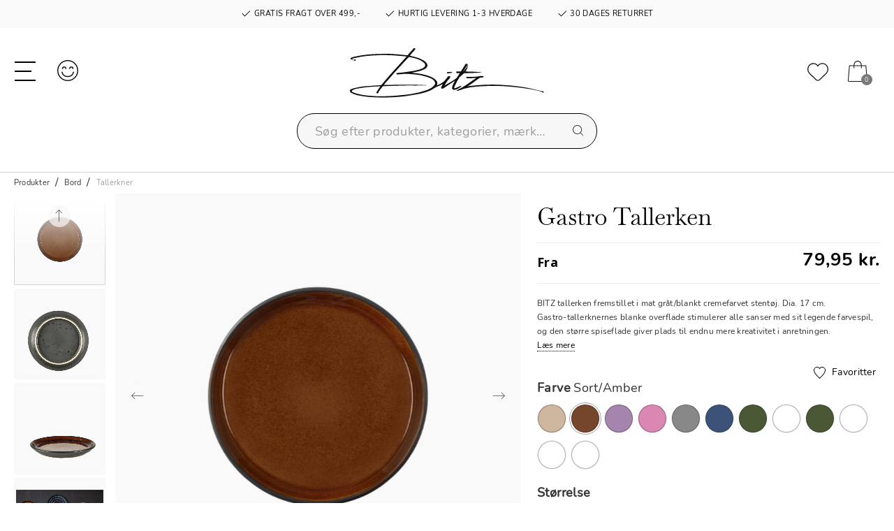

--- FILE ---
content_type: text/html;charset=UTF-8
request_url: https://www.bitzliving.com/dk/produkter/bord/tallerkner/bitz-gastro-tallerken-gastrotallerken.html?dwvar_gastrotallerken_color=Sort%2FAmber
body_size: 22279
content:
<!DOCTYPE html>
<html lang="da">
<head>
<meta charset=UTF-8>

<meta http-equiv="x-ua-compatible" content="ie=edge">

<meta name="viewport" content="width=device-width, initial-scale=1">



 <title>BITZ | Gastro Tallerken | Bitzliving</title>


<meta name="description" content="Hos Bitzliving finder du BITZ Gastro Tallerken af h&oslash;j kvalitet. K&oslash;b her! Levering 1-3 hverdage | Fri fragt over 499,-"/>
<meta name="keywords" content="Bitzliving"/>




<link rel="icon" type="image/png" href="/on/demandware.static/Sites-bitzliving-Site/-/default/dw39535631/images/favicon-196x196.png" sizes="196x196" />
<link rel="icon" type="image/png" href="/on/demandware.static/Sites-bitzliving-Site/-/default/dw01de4e18/images/favicon-96x96.png" sizes="96x96" />
<link rel="icon" type="image/png" href="/on/demandware.static/Sites-bitzliving-Site/-/default/dw282b8300/images/favicon-32x32.png" sizes="32x32" />
<link rel="icon" type="image/png" href="/on/demandware.static/Sites-bitzliving-Site/-/default/dwda9a5d4f/images/favicon-16x16.png" sizes="16x16" />
<link rel="icon" type="image/png" href="/on/demandware.static/Sites-bitzliving-Site/-/default/dw403740e0/images/favicon-128x128.png" sizes="128x128" />

<link rel="preconnect" href="https://fonts.gstatic.com">
<link href="https://fonts.googleapis.com/css2?family=Open+Sans:wght@300;400;600;700&display=swap" rel="stylesheet">

<link rel="stylesheet" href="https://use.typekit.net/zrz2pgj.css">



<link rel="stylesheet" href="/on/demandware.static/Sites-bitzliving-Site/-/da_DK/v1768816628978/css/global.css" />

    <link rel="stylesheet" href="/on/demandware.static/Sites-bitzliving-Site/-/da_DK/v1768816628978/lib/splide/splide.min.css"  />

    <link rel="stylesheet" href="/on/demandware.static/Sites-bitzliving-Site/-/da_DK/v1768816628978/lib/splide/splide-extension-video.min.css"  />

    <link rel="stylesheet" href="/on/demandware.static/Sites-bitzliving-Site/-/da_DK/v1768816628978/css/product/detail.css"  />








<link rel="stylesheet" href="/on/demandware.static/Sites-bitzliving-Site/-/da_DK/v1768816628978/css/skin/skin.css" />



   <script type="application/ld+json">
        {"@context":"http://schema.org/","@type":"Product","name":"Gastro Tallerken","description":"BITZ tallerken fremstillet i mat gråt/blankt cremefarvet stentøj. Dia. 17 cm. \nGastro-tallerknernes blanke overflade stimulerer alle sanser med sit legende farvespil, og den større spiseflade giver plads til endnu mere kreativitet i anretningen.","mpn":"gastrotallerken","sku":"gastrotallerken","brand":{"@type":"Brand","name":"BITZ"},"image":["https://www.bitzliving.com/dw/image/v2/BGLP_PRD/on/demandware.static/-/Sites-FH_master_catalog/default/dw67e5b4bb/images/PNG/1/14104.png","https://www.bitzliving.com/dw/image/v2/BGLP_PRD/on/demandware.static/-/Sites-FH_master_catalog/default/dwc513dead/images/1/14104_2_high.jpg","https://www.bitzliving.com/dw/image/v2/BGLP_PRD/on/demandware.static/-/Sites-FH_master_catalog/default/dwac683a32/images/1/14104_3_high.jpg","https://www.bitzliving.com/dw/image/v2/BGLP_PRD/on/demandware.static/-/Sites-FH_master_catalog/default/dwa752e6d7/images/1/14104_env_1_high.jpg","https://www.bitzliving.com/dw/image/v2/BGLP_PRD/on/demandware.static/-/Sites-FH_master_catalog/default/dw6f5f364b/images/1/14104_env_2_high.jpg","https://www.bitzliving.com/dw/image/v2/BGLP_PRD/on/demandware.static/-/Sites-FH_master_catalog/default/dwd87e5aeb/images/1/14104_high.jpg","https://www.bitzliving.com/dw/image/v2/BGLP_PRD/on/demandware.static/-/Sites-FH_master_catalog/default/dw2e6466d1/images/PNG/8/821400.png","https://www.bitzliving.com/dw/image/v2/BGLP_PRD/on/demandware.static/-/Sites-FH_master_catalog/default/dw3cdec3da/images/8/821400_env_3_high.jpg","https://www.bitzliving.com/dw/image/v2/BGLP_PRD/on/demandware.static/-/Sites-FH_master_catalog/default/dwb1c098df/images/8/821400_env_5_high.jpg","https://www.bitzliving.com/dw/image/v2/BGLP_PRD/on/demandware.static/-/Sites-FH_master_catalog/default/dw1e178c56/images/8/821400_env_6_high.jpg","https://www.bitzliving.com/dw/image/v2/BGLP_PRD/on/demandware.static/-/Sites-FH_master_catalog/default/dw3d06c611/images/8/821400_env_7_high.jpg","https://www.bitzliving.com/dw/image/v2/BGLP_PRD/on/demandware.static/-/Sites-FH_master_catalog/default/dwcb8ba7e3/images/8/821400_env_8_high.jpg","https://www.bitzliving.com/dw/image/v2/BGLP_PRD/on/demandware.static/-/Sites-FH_master_catalog/default/dw93085f7c/images/8/821400_env_9_high.jpg","https://www.bitzliving.com/dw/image/v2/BGLP_PRD/on/demandware.static/-/Sites-FH_master_catalog/default/dw4839426c/images/8/821400_high.jpg","https://www.bitzliving.com/dw/image/v2/BGLP_PRD/on/demandware.static/-/Sites-FH_master_catalog/default/dw39e3de96/images/PNG/8/821405.png","https://www.bitzliving.com/dw/image/v2/BGLP_PRD/on/demandware.static/-/Sites-FH_master_catalog/default/dw45de04d1/images/8/821405_end_1_high.jpg","https://www.bitzliving.com/dw/image/v2/BGLP_PRD/on/demandware.static/-/Sites-FH_master_catalog/default/dw6c6beb14/images/8/821405_high.jpg"],"offers":{"url":"https://www.bitzliving.com/dk/produkter/bord/tallerkner/bitz-gastro-tallerken-gastrotallerken.html","@type":"AggregateOffer","priceCurrency":"DKK","lowprice":"79.95","highprice":"139.95"}}
    </script>






<!-- Google Tag Manager -->
<script>(function(w,d,s,l,i){w[l]=w[l]||[];w[l].push({'gtm.start':new Date().getTime(),event:'gtm.js'});var f=d.getElementsByTagName(s)[0],j=d.createElement(s),dl=l!='dataLayer'?'&l='+l:'';j.async=true;j.src='https://load.analy.bitzliving.com/nfpvcegi.js?st='+i+dl;f.parentNode.insertBefore(j,f);})(window,document,'script','dataLayer','KXFMF62H');</script>
<!-- End Google Tag Manager -->




<input id="codeDisable" type="hidden" value="null"/>



    <style type='text/css'>
    .embeddedServiceHelpButton .helpButton .uiButton.helpButtonDisabled { 
        display: none; 
    }
    button[embeddedService-chatHeader_chatHeader] { 
        font-size: 9px !important; 
    } 
    .embeddedServiceHelpButton .helpButton .uiButton {
        background-color: #797979;
    }
    .embeddedServiceHelpButton .helpButton .uiButton:focus {
        outline: 1px solid #797979;
    }
</style>
 
<script type='text/javascript' src='https://service.force.com/embeddedservice/5.0/esw.min.js'></script>
<script type='text/javascript'>
    var initESW = function(gslbBaseURL) {
        embedded_svc.settings.displayHelpButton = true; //Or false
        embedded_svc.settings.language = 'da';
        embedded_svc.settings.storageDomain = 'www.bitzliving.com';
 
        embedded_svc.settings.enabledFeatures = ['LiveAgent'];
        embedded_svc.settings.entryFeature = 'LiveAgent';
        embedded_svc.settings.defaultMinimizedText = 'START CHAT';
 
        embedded_svc.init(
            'https://fogh2020.my.salesforce.com',
            'https://fogh2020.my.salesforce-sites.com',
            gslbBaseURL,
            '00D4x0000022ZvG',
            'Chat_Support',
            {
                baseLiveAgentContentURL: 'https://c.la3-c1-ia4.salesforceliveagent.com/content/',
                deploymentId: '5724x000000HYza',
                buttonId: '5734x000000Ub0q',
                baseLiveAgentURL: 'https://d.la3-c1-ia4.salesforceliveagent.com/chat',
                eswLiveAgentDevName: 'Chat_Support',
                isOfflineSupportEnabled: false
            }
        );
    };
 
    if (!window.embedded_svc) {
        var s = document.createElement('script');
        s.setAttribute('src', 'https://fogh2020.my.salesforce.com/embeddedservice/5.0/esw.min.js');
        s.onload = function() {
            initESW(null);
        };
        document.body.appendChild(s);
    } else {
        initESW('https://service.force.com');
    }
</script>


<script>
    !function(){if(!window.klaviyo){window._klOnsite=window._klOnsite||[];try{window.klaviyo=new Proxy({},{get:function(n,i){return"push"===i?function(){var n;(n=window._klOnsite).push.apply(n,arguments)}:function(){for(var n=arguments.length,o=new Array(n),w=0;w<n;w++)o[w]=arguments[w];var t="function"==typeof o[o.length-1]?o.pop():void 0,e=new Promise((function(n){window._klOnsite.push([i].concat(o,[function(i){t&&t(i),n(i)}]))}));return e}}})}catch(n){window.klaviyo=window.klaviyo||[],window.klaviyo.push=function(){var n;(n=window._klOnsite).push.apply(n,arguments)}}}}();
</script>

    <script async type="text/javascript" src="//static.klaviyo.com/onsite/js/RfRjbq/klaviyo.js"></script>


<!--[if gt IE 9]><!-->
<script defer type="text/javascript" src="/on/demandware.static/Sites-bitzliving-Site/-/da_DK/v1768816628978/js/main.min.js"></script>

    <script defer type="text/javascript" src="/on/demandware.static/Sites-bitzliving-Site/-/da_DK/v1768816628978/js/productDetail.min.js"
        
        >
    </script>

    <script defer type="text/javascript" src="/on/demandware.static/Sites-bitzliving-Site/-/da_DK/v1768816628978/lib/splide/splide.min.js"
        
        >
    </script>

    <script defer type="text/javascript" src="/on/demandware.static/Sites-bitzliving-Site/-/da_DK/v1768816628978/lib/splide/splide-extension-video.min.js"
        
        >
    </script>

<!-- TrustBox script -->
    <script type="text/javascript" src="//widget.trustpilot.com/bootstrap/v5/tp.widget.bootstrap.min.js" async></script>
<!-- End TrustBox script -->
<!--<![endif]-->

<link rel="canonical" href="https://www.bitzliving.com/dk/produkter/bord/tallerkner/bitz-gastro-tallerken-gastrotallerken.html"/>


    
        
            <link rel="alternate" hreflang="da-DK" href="https://www.bitzliving.com/dk/produkter/bord/tallerkner/bitz-gastro-tallerken-gastrotallerken.html" />
        
    
        
            <link rel="alternate" hreflang="no-NO" href="https://www.bitzliving.com/no/produkter/bord/tallerkener/bitz-gastro-tallerken-gastrotallerken.html" />
        
    
        
            <link rel="alternate" hreflang="fr-FR" href="https://www.bitzliving.com/fr/produits/table/assiettes/bitz-gastro-assiette-gastrotallerken.html" />
        
    
        
            <link rel="alternate" hreflang="en" href="https://www.bitzliving.com/eu/products/table/plates/bitz-gastro-plate-gastrotallerken.html" />
        
    
        
            <link rel="alternate" hreflang="de-DE" href="https://www.bitzliving.com/de/produkte/tisch/teller/bitz-gastro-teller-gastrotallerken.html" />
        
    
        
            <link rel="alternate" hreflang="sv-SE" href="https://www.bitzliving.com/se/produkter/bord/tallrikar/bitz-gastro-tallrik-gastrotallerken.html" />
        
    
    <link rel="alternate" hreflang="x-default" href="https://www.bitzliving.com" />



<script type="text/javascript">//<!--
/* <![CDATA[ (head-active_data.js) */
var dw = (window.dw || {});
dw.ac = {
    _analytics: null,
    _events: [],
    _category: "",
    _searchData: "",
    _anact: "",
    _anact_nohit_tag: "",
    _analytics_enabled: "true",
    _timeZone: "Europe/Copenhagen",
    _capture: function(configs) {
        if (Object.prototype.toString.call(configs) === "[object Array]") {
            configs.forEach(captureObject);
            return;
        }
        dw.ac._events.push(configs);
    },
	capture: function() { 
		dw.ac._capture(arguments);
		// send to CQ as well:
		if (window.CQuotient) {
			window.CQuotient.trackEventsFromAC(arguments);
		}
	},
    EV_PRD_SEARCHHIT: "searchhit",
    EV_PRD_DETAIL: "detail",
    EV_PRD_RECOMMENDATION: "recommendation",
    EV_PRD_SETPRODUCT: "setproduct",
    applyContext: function(context) {
        if (typeof context === "object" && context.hasOwnProperty("category")) {
        	dw.ac._category = context.category;
        }
        if (typeof context === "object" && context.hasOwnProperty("searchData")) {
        	dw.ac._searchData = context.searchData;
        }
    },
    setDWAnalytics: function(analytics) {
        dw.ac._analytics = analytics;
    },
    eventsIsEmpty: function() {
        return 0 == dw.ac._events.length;
    }
};
/* ]]> */
// -->
</script>
<script type="text/javascript">//<!--
/* <![CDATA[ (head-cquotient.js) */
var CQuotient = window.CQuotient = {};
CQuotient.clientId = 'bglp-bitzliving';
CQuotient.realm = 'BGLP';
CQuotient.siteId = 'bitzliving';
CQuotient.instanceType = 'prd';
CQuotient.locale = 'da_DK';
CQuotient.fbPixelId = '350746500076887';
CQuotient.activities = [];
CQuotient.cqcid='';
CQuotient.cquid='';
CQuotient.cqeid='';
CQuotient.cqlid='';
CQuotient.apiHost='api.cquotient.com';
/* Turn this on to test against Staging Einstein */
/* CQuotient.useTest= true; */
CQuotient.useTest = ('true' === 'false');
CQuotient.initFromCookies = function () {
	var ca = document.cookie.split(';');
	for(var i=0;i < ca.length;i++) {
	  var c = ca[i];
	  while (c.charAt(0)==' ') c = c.substring(1,c.length);
	  if (c.indexOf('cqcid=') == 0) {
		CQuotient.cqcid=c.substring('cqcid='.length,c.length);
	  } else if (c.indexOf('cquid=') == 0) {
		  var value = c.substring('cquid='.length,c.length);
		  if (value) {
		  	var split_value = value.split("|", 3);
		  	if (split_value.length > 0) {
			  CQuotient.cquid=split_value[0];
		  	}
		  	if (split_value.length > 1) {
			  CQuotient.cqeid=split_value[1];
		  	}
		  	if (split_value.length > 2) {
			  CQuotient.cqlid=split_value[2];
		  	}
		  }
	  }
	}
}
CQuotient.getCQCookieId = function () {
	if(window.CQuotient.cqcid == '')
		window.CQuotient.initFromCookies();
	return window.CQuotient.cqcid;
};
CQuotient.getCQUserId = function () {
	if(window.CQuotient.cquid == '')
		window.CQuotient.initFromCookies();
	return window.CQuotient.cquid;
};
CQuotient.getCQHashedEmail = function () {
	if(window.CQuotient.cqeid == '')
		window.CQuotient.initFromCookies();
	return window.CQuotient.cqeid;
};
CQuotient.getCQHashedLogin = function () {
	if(window.CQuotient.cqlid == '')
		window.CQuotient.initFromCookies();
	return window.CQuotient.cqlid;
};
CQuotient.trackEventsFromAC = function (/* Object or Array */ events) {
try {
	if (Object.prototype.toString.call(events) === "[object Array]") {
		events.forEach(_trackASingleCQEvent);
	} else {
		CQuotient._trackASingleCQEvent(events);
	}
} catch(err) {}
};
CQuotient._trackASingleCQEvent = function ( /* Object */ event) {
	if (event && event.id) {
		if (event.type === dw.ac.EV_PRD_DETAIL) {
			CQuotient.trackViewProduct( {id:'', alt_id: event.id, type: 'raw_sku'} );
		} // not handling the other dw.ac.* events currently
	}
};
CQuotient.trackViewProduct = function(/* Object */ cqParamData){
	var cq_params = {};
	cq_params.cookieId = CQuotient.getCQCookieId();
	cq_params.userId = CQuotient.getCQUserId();
	cq_params.emailId = CQuotient.getCQHashedEmail();
	cq_params.loginId = CQuotient.getCQHashedLogin();
	cq_params.product = cqParamData.product;
	cq_params.realm = cqParamData.realm;
	cq_params.siteId = cqParamData.siteId;
	cq_params.instanceType = cqParamData.instanceType;
	cq_params.locale = CQuotient.locale;
	
	if(CQuotient.sendActivity) {
		CQuotient.sendActivity(CQuotient.clientId, 'viewProduct', cq_params);
	} else {
		CQuotient.activities.push({activityType: 'viewProduct', parameters: cq_params});
	}
};
/* ]]> */
// -->
</script>

</head>
<body>




<!-- Google Tag Manager (noscript) -->
<noscript><iframe src="https://load.analy.bitzliving.com/ns.html?id=GTM-KXFMF62H" height="0" width="0" style="display:none;visibility:hidden"></iframe></noscript>
<!-- End Google Tag Manager (noscript) -->

<div class="page" data-action="Product-Show" data-querystring="dwvar_gastrotallerken_color=Sort%2FAmber&amp;pid=gastrotallerken" >



<header>
    <a href="#maincontent" class="skip d-none" aria-label="G&aring; til hovedindholdet">G&aring; til hovedindholdet</a>
<a href="#footercontent" class="skip d-none" aria-label="G&aring; til footeren">G&aring; til footeren</a>

    
	 


	<div class="html-slot-container">
    
        
            <div class="header-banner slide-up d-flex flex-column justify-content-center">

<div class="container usp">
    <span class="item item-1"><svg xmlns="http://www.w3.org/2000/svg" width="16" height="16" fill="currentColor" class="bi bi-check2" viewBox="0 0 16 16"><path d="M13.854 3.646a.5.5 0 0 1 0 .708l-7 7a.5.5 0 0 1-.708 0l-3.5-3.5a.5.5 0 1 1 .708-.708L6.5 10.293l6.646-6.647a.5.5 0 0 1 .708 0z"/></svg> GRATIS FRAGT OVER 499,-</span>
    <span class="item item-2"><svg xmlns="http://www.w3.org/2000/svg" width="16" height="16" fill="currentColor" class="bi bi-check2" viewBox="0 0 16 16"><path d="M13.854 3.646a.5.5 0 0 1 0 .708l-7 7a.5.5 0 0 1-.708 0l-3.5-3.5a.5.5 0 1 1 .708-.708L6.5 10.293l6.646-6.647a.5.5 0 0 1 .708 0z"/></svg> HURTIG LEVERING 1-3 HVERDAGE</span>
    <span class="item item-3"><svg xmlns="http://www.w3.org/2000/svg" width="16" height="16" fill="currentColor" class="bi bi-check2" viewBox="0 0 16 16"><path d="M13.854 3.646a.5.5 0 0 1 0 .708l-7 7a.5.5 0 0 1-.708 0l-3.5-3.5a.5.5 0 1 1 .708-.708L6.5 10.293l6.646-6.647a.5.5 0 0 1 .708 0z"/></svg> 30 DAGES RETURRET</span>
</div>
        
    
</div>
 
	

    <nav role="navigation">
        <div class="header container cc-header-pers">
            <div class="row">
                <div class="col-12">
                    <div class="navbar-header brand d-xl-none d-flex align-items-center">
                        <a class="logo-home" href="/dk/" title="Bitzliving Forside">
                            <img class="logo-desktop" src="/on/demandware.static/Sites-bitzliving-Site/-/default/dw0d51bfae/images/logo.svg" alt="Bitzliving" />
                        </a>
                        <div class="search search-for-mobile d-lg-block d-xl-none">
                            <div class="site-search">
    <form role="search"
          action="/dk/search"
          method="get"
          name="simpleSearch">
        <input class="form-control search-field"
               type="text"
               name="q"
               value=""
               placeholder="S&oslash;g efter produkter, kategorier, m&aelig;rker..."
               role="combobox"
               aria-describedby="search-assistive-text"
               aria-haspopup="listbox"
               aria-owns="search-results"
               aria-expanded="false"
               aria-autocomplete="list"
               aria-activedescendant=""
               aria-controls="search-results"
               aria-label="Skriv s&oslash;geord eller varenr."
               autocomplete="off" />
        <button type="reset" name="reset-button" class="fa fa-times reset-button d-none" aria-label="Fjern s&oslash;geord"></button>
        <button type="submit" name="search-button" class="fa fa-search" aria-label="S&oslash;g p&aring; ordet"></button>
        <div class="suggestions-wrapper" data-url="/on/demandware.store/Sites-bitzliving-Site/da_DK/SearchServices-GetSuggestions?q="></div>
        <input type="hidden" value="da_DK" name="lang">
    </form>
</div>
<div class="overlay-search-open"></div>

                        </div>
                    </div>
                    <div class="navbar-header">
                        <div class="row">
                            <div class="col-4 col-lg-4 d-flex align-items-center">
                                <div class="logo-desktop hidden-lg-down">
                                    <a class="logo-home" href="/dk/" title="Bitzliving Forside">
                                        <img class="hidden-lg-down logo-desktop" src="/on/demandware.static/Sites-bitzliving-Site/-/default/dw0d51bfae/images/logo.svg" alt="Bitzliving" />
                                        <img class="d-xl-none logo-mobile" src="/on/demandware.static/Sites-bitzliving-Site/-/default/dw0ee3f13c/images/logo-small.svg" alt="Bitzliving" />
                                    </a>
                                </div>
                                <button class="navbar-toggler d-xl-none" type="button" aria-controls="sg-navbar-collapse" aria-expanded="false" aria-label="Toggle navigation">
                                    <div class="hamburger d-xl-none">
                                        <span class="line"></span>
                                        <span class="line"></span>
                                        <span class="line"></span>
                                    </div>
                                </button>
                                <a href="/dk/account" class="account  d-xl-none">
                                    <svg class="svg-icons huge"><use href="/on/demandware.static/Sites-bitzliving-Site/-/da_DK/v1768816628978/images/sprite.svg#customer-login" /></svg>
                                </a>
                            </div>
                            <div class="col-4 col-lg-4 d-flex align-items-center">
                                <div class="search hidden-lg-down d-flex justify-content-end">
                                    <div class="site-search">
    <form role="search"
          action="/dk/search"
          method="get"
          name="simpleSearch">
        <input class="form-control search-field"
               type="text"
               name="q"
               value=""
               placeholder="S&oslash;g efter produkter, kategorier, m&aelig;rker..."
               role="combobox"
               aria-describedby="search-assistive-text"
               aria-haspopup="listbox"
               aria-owns="search-results"
               aria-expanded="false"
               aria-autocomplete="list"
               aria-activedescendant=""
               aria-controls="search-results"
               aria-label="Skriv s&oslash;geord eller varenr."
               autocomplete="off" />
        <button type="reset" name="reset-button" class="fa fa-times reset-button d-none" aria-label="Fjern s&oslash;geord"></button>
        <button type="submit" name="search-button" class="fa fa-search" aria-label="S&oslash;g p&aring; ordet"></button>
        <div class="suggestions-wrapper" data-url="/on/demandware.store/Sites-bitzliving-Site/da_DK/SearchServices-GetSuggestions?q="></div>
        <input type="hidden" value="da_DK" name="lang">
    </form>
</div>
<div class="overlay-search-open"></div>

                                </div>
                            </div>
                            <div class="col-4 col-lg-4 d-flex align-items-center justify-content-end">
                                <a href="/dk/account" class="account  hidden-lg-down">
                                    <svg class="svg-icons huge"><use href="/on/demandware.static/Sites-bitzliving-Site/-/da_DK/v1768816628978/images/sprite.svg#customer-login" /></svg>
                                </a>
                                <a href="/dk/wishlist" class="wishlist">
                                    <svg class="svg-icons huge"><use href="/on/demandware.static/Sites-bitzliving-Site/-/da_DK/v1768816628978/images/sprite.svg#heart" /></svg>
                                </a>
                                <div class="minicart" data-action-url="/on/demandware.store/Sites-bitzliving-Site/da_DK/Cart-MiniCartShow">
                                    <div class="minicart-total">
    <a class="minicart-link d-flex align-items-center" href="https://www.bitzliving.com/dk/cart" title="Kurv 0 varer" aria-label="Kurv 0 varer" aria-haspopup="true">
        <svg class="svg-icons"><use href="/on/demandware.static/Sites-bitzliving-Site/-/da_DK/v1768816628978/images/sprite.svg#cart" /></svg>
        <span class="minicart-quantity">
            0
        </span>
    </a>
</div>


        <div class="minicart-total d-none">
            <svg class="svg-icons"><use href="/on/demandware.static/Sites-bitzliving-Site/-/da_DK/v1768816628978/images/sprite.svg#cart" /></svg>
                <span class="minicart-quantity">
                    0
                </span>
        </div>
<div class="popover popover-bottom"></div>

                                </div>
                            </div>
                        </div>
                    </div>
                </div>
            </div>
        </div>
        <div class="col-sm-8 col-xl-12 main-menu navbar-toggleable-lg menu-toggleable-left multilevel-dropdown d-none d-xl-block cc-main-menu" id="sg-navbar-collapse">
            <div class="menu-wrapper container">
                <nav class="cc-navbar hidden-lg-down">
    <div class="cc-navbar-menu js-navbar-menu" role="navigation">
        <ul class="cc-navbar-list" role="menu">
            
                
                    
                        <li class="cc-navbar-item js-navbar-item" role="presentation" data-cgid="null">
                            
                                <a href="/dk/produkter/" id="null" class="h8 cc-navbar-link js-navbar-link falseHighlight">
                                    
                                        Produkter
                                    
                                </a>
                            

                            
                            <div class="container-fluid cc-menu-overlay js-menu-overlay d-none">
                                <div class="container cc-menu-overlay-container js-menu-overlay-container">
                                    <div class="cc-menu-overlay-content">
                                            <div class="row cc-height-reg no-gutters">
    <div class="col-lg-12 col-xl-12">
        <div class="cc-menu-subcategories">
            <div class="row row-cols-5">
                
                        
                            
                                <div class="col">
                                
                                    <ul class="cc-menu-subcategory cc-normalize-ul">
                                        <li>
                                            
                                                
                                            
                                            <div class="cc-menu-subcategory-name-container js-menu-subcategory-name-container">
                                                
                                                    <a href="/dk/produkter/bolig/" class="h9 cc-menu-subcategory-name js-menu-subcategory-name">Bolig</a>
                                                
                                            </div>
                                            
                                                <div class="cc-menu-subcategory-link-container">
                                                    
                                                        
                                                            <div class="cc-menu-subcategory-content">
                                                                <a href="/dk/produkter/bolig/hurricanes/" class="h10 cc-menu-subcategorybis-name" role="menuitem">Hurricanes</a>
                                                            </div>
                                                        
                                                    
                                                        
                                                            <div class="cc-menu-subcategory-content">
                                                                <a href="/dk/produkter/bolig/vaser/" class="h10 cc-menu-subcategorybis-name" role="menuitem">Vaser</a>
                                                            </div>
                                                        
                                                    
                                                        
                                                            <div class="cc-menu-subcategory-content">
                                                                <a href="/dk/produkter/bolig/fyrfadsstager/" class="h10 cc-menu-subcategorybis-name" role="menuitem">Fyrfadsstager</a>
                                                            </div>
                                                        
                                                    
                                                </div>
                                            
                                        </li>
                                    </ul>

                                    
                                    
                                
                                </div>
                            
                                <div class="col">
                                
                                    <ul class="cc-menu-subcategory cc-normalize-ul">
                                        <li>
                                            
                                                
                                            
                                            <div class="cc-menu-subcategory-name-container js-menu-subcategory-name-container">
                                                
                                                    <a href="/dk/produkter/bord/" class="h9 cc-menu-subcategory-name js-menu-subcategory-name">Bord</a>
                                                
                                            </div>
                                            
                                                <div class="cc-menu-subcategory-link-container">
                                                    
                                                        
                                                            <div class="cc-menu-subcategory-content">
                                                                <a href="/dk/produkter/bord/bestik/" class="h10 cc-menu-subcategorybis-name" role="menuitem">Bestik</a>
                                                            </div>
                                                        
                                                    
                                                        
                                                            <div class="cc-menu-subcategory-content">
                                                                <a href="/dk/produkter/bord/daekkeservietter/" class="h10 cc-menu-subcategorybis-name" role="menuitem">Dækkeservietter</a>
                                                            </div>
                                                        
                                                    
                                                        
                                                            <div class="cc-menu-subcategory-content">
                                                                <a href="/dk/produkter/bord/glas/" class="h10 cc-menu-subcategorybis-name" role="menuitem">Glas</a>
                                                            </div>
                                                        
                                                    
                                                        
                                                            <div class="cc-menu-subcategory-content">
                                                                <a href="/dk/produkter/bord/kander/" class="h10 cc-menu-subcategorybis-name" role="menuitem">Kander</a>
                                                            </div>
                                                        
                                                    
                                                        
                                                            <div class="cc-menu-subcategory-content">
                                                                <a href="/dk/produkter/bord/kopper/" class="h10 cc-menu-subcategorybis-name" role="menuitem">Kopper</a>
                                                            </div>
                                                        
                                                    
                                                        
                                                            <div class="cc-menu-subcategory-content">
                                                                <a href="/dk/produkter/bord/krus/" class="h10 cc-menu-subcategorybis-name" role="menuitem">Krus</a>
                                                            </div>
                                                        
                                                    
                                                        
                                                            <div class="cc-menu-subcategory-content">
                                                                <a href="/dk/produkter/bord/salt--og-peberkvaerne/" class="h10 cc-menu-subcategorybis-name" role="menuitem">Salt- og Peberkværne</a>
                                                            </div>
                                                        
                                                    
                                                        
                                                            <div class="cc-menu-subcategory-content">
                                                                <a href="/dk/produkter/bord/servering/" class="h10 cc-menu-subcategorybis-name" role="menuitem">Servering</a>
                                                            </div>
                                                        
                                                    
                                                        
                                                            <div class="cc-menu-subcategory-content">
                                                                <a href="/dk/produkter/bord/skaale/" class="h10 cc-menu-subcategorybis-name" role="menuitem">Skåle</a>
                                                            </div>
                                                        
                                                    
                                                        
                                                            <div class="cc-menu-subcategory-content">
                                                                <a href="/dk/produkter/bord/tallerkner/" class="h10 cc-menu-subcategorybis-name" role="menuitem">Tallerkner</a>
                                                            </div>
                                                        
                                                    
                                                </div>
                                            
                                        </li>
                                    </ul>

                                    
                                    
                                
                                </div>
                            
                                <div class="col">
                                
                                    <ul class="cc-menu-subcategory cc-normalize-ul">
                                        <li>
                                            
                                                
                                            
                                            <div class="cc-menu-subcategory-name-container js-menu-subcategory-name-container">
                                                
                                                    <a href="/dk/produkter/koekken/" class="h9 cc-menu-subcategory-name js-menu-subcategory-name">Køkken</a>
                                                
                                            </div>
                                            
                                                <div class="cc-menu-subcategory-link-container">
                                                    
                                                        
                                                            <div class="cc-menu-subcategory-content">
                                                                <a href="/dk/produkter/koekken/fade/" class="h10 cc-menu-subcategorybis-name" role="menuitem">Fade</a>
                                                            </div>
                                                        
                                                    
                                                        
                                                            <div class="cc-menu-subcategory-content">
                                                                <a href="/dk/produkter/koekken/isterningbakker/" class="h10 cc-menu-subcategorybis-name" role="menuitem">Isterningbakker</a>
                                                            </div>
                                                        
                                                    
                                                        
                                                            <div class="cc-menu-subcategory-content">
                                                                <a href="/dk/produkter/koekken/salt--og-pebersaet/" class="h10 cc-menu-subcategorybis-name" role="menuitem">Salt- og Pebersæt</a>
                                                            </div>
                                                        
                                                    
                                                        
                                                            <div class="cc-menu-subcategory-content">
                                                                <a href="/dk/produkter/koekken/oliespray/" class="h10 cc-menu-subcategorybis-name" role="menuitem">Oliespray</a>
                                                            </div>
                                                        
                                                    
                                                </div>
                                            
                                        </li>
                                    </ul>

                                    
                                    
                                
                                </div>
                            
                        
                    </div>
            </div>
        </div>
    </div>

                                    </div>
                                </div>
                            </div>
                            
                        </li>
                    
                
                    
                        <li class="cc-navbar-item js-navbar-item" role="presentation" data-cgid="null">
                            
                                <a href="/dk/tilbud/" id="null" class="h8 cc-navbar-link js-navbar-link falseHighlight">
                                    
                                        Tilbud
                                    
                                </a>
                            

                            
                        </li>
                    
                
                    
                        <li class="cc-navbar-item js-navbar-item" role="presentation" data-cgid="null">
                            
                                <a href="/dk/gastro/" id="null" class="h8 cc-navbar-link js-navbar-link nullHighlight">
                                    
                                        Gastro
                                    
                                </a>
                            

                            
                        </li>
                    
                
                    
                        <li class="cc-navbar-item js-navbar-item" role="presentation" data-cgid="null">
                            
                                <a href="/dk/kusintha/" id="null" class="h8 cc-navbar-link js-navbar-link nullHighlight">
                                    
                                        Kusintha
                                    
                                </a>
                            

                            
                        </li>
                    
                
                    
                        <li class="cc-navbar-item js-navbar-item" role="presentation" data-cgid="null">
                            
                                <a href="/dk/opskrifter/" id="null" class="h8 cc-navbar-link js-navbar-link falseHighlight">
                                    
                                        Opskrifter
                                    
                                </a>
                            

                            
                        </li>
                    
                
                    
                        <li class="cc-navbar-item js-navbar-item" role="presentation" data-cgid="null">
                            
                                <a href="/dk/om-christian/" id="null" class="h8 cc-navbar-link js-navbar-link nullHighlight">
                                    
                                        Om Christian
                                    
                                </a>
                            

                            
                        </li>
                    
                
            
        </ul>
    </div>
</nav>
<nav class="navbar navbar-expand-xl bg-inverse col-12 d-xl-none nav-mob-over">
    <div class="close-menu clearfix d-none">
        <div class="back pull-left js-back-menu">
            <button role="button" aria-label="Tilbage til sidste menu">
                <svg><use href="/on/demandware.static/Sites-bitzliving-Site/-/da_DK/v1768816628978/images/sprite.svg#left-arrow" /></svg>
            </button>
        </div>
    </div>
    <div class="menu-group" role="navigation">
        <ul class="nav navbar-nav nav-menu-mob" role="menu">
            
                
                    
                        <li class="nav-item dropdown" role="presentation">
                            <a href="/dk/produkter/" id="produkter" class="h9 nav-link dropdown-toggle" role="button" data-toggle="dropdown" aria-haspopup="true" aria-expanded="false" tabindex="0">Produkter</a>
                            
                            <ul class="dropdown-menu" role="menu" aria-hidden="true" aria-label="produkter">
    
        
            <li class="dropdown-item dropdown" role="presentation">
                <a href="/dk/produkter/bolig/" id="produkter_bolig" class="h9 dropdown-link dropdown-toggle" role="button" data-toggle="dropdown" aria-haspopup="true" aria-expanded="false" tabindex="0">Bolig</a>
                
                <ul class="dropdown-menu" role="menu" aria-hidden="true" aria-label="produkter_bolig">
    
        
            <li class="dropdown-item" role="presentation">
                <a href="/dk/produkter/bolig/hurricanes/" id="produkter_bolig_hurricanes" role="menuitem" class="h9 dropdown-link" tabindex="-1">Hurricanes</a>
            </li>
        
    
        
            <li class="dropdown-item" role="presentation">
                <a href="/dk/produkter/bolig/vaser/" id="produkter_bolig_vaser" role="menuitem" class="h9 dropdown-link" tabindex="-1">Vaser</a>
            </li>
        
    
        
            <li class="dropdown-item" role="presentation">
                <a href="/dk/produkter/bolig/fyrfadsstager/" id="produkter_bolig_fyrfadsstager" role="menuitem" class="h9 dropdown-link" tabindex="-1">Fyrfadsstager</a>
            </li>
        
    
</ul>


            </li>
        
    
        
            <li class="dropdown-item dropdown" role="presentation">
                <a href="/dk/produkter/bord/" id="produkter_bord" class="h9 dropdown-link dropdown-toggle" role="button" data-toggle="dropdown" aria-haspopup="true" aria-expanded="false" tabindex="0">Bord</a>
                
                <ul class="dropdown-menu" role="menu" aria-hidden="true" aria-label="produkter_bord">
    
        
            <li class="dropdown-item" role="presentation">
                <a href="/dk/produkter/bord/bestik/" id="produkter_bord_bestik" role="menuitem" class="h9 dropdown-link" tabindex="-1">Bestik</a>
            </li>
        
    
        
            <li class="dropdown-item" role="presentation">
                <a href="/dk/produkter/bord/daekkeservietter/" id="produkter_bord_daekkeservietter" role="menuitem" class="h9 dropdown-link" tabindex="-1">D&aelig;kkeservietter</a>
            </li>
        
    
        
            <li class="dropdown-item" role="presentation">
                <a href="/dk/produkter/bord/glas/" id="produkter_bord_glas" role="menuitem" class="h9 dropdown-link" tabindex="-1">Glas</a>
            </li>
        
    
        
            <li class="dropdown-item" role="presentation">
                <a href="/dk/produkter/bord/kander/" id="produkter_bord_kander" role="menuitem" class="h9 dropdown-link" tabindex="-1">Kander</a>
            </li>
        
    
        
            <li class="dropdown-item" role="presentation">
                <a href="/dk/produkter/bord/kopper/" id="produkter_bord_kopper" role="menuitem" class="h9 dropdown-link" tabindex="-1">Kopper</a>
            </li>
        
    
        
            <li class="dropdown-item" role="presentation">
                <a href="/dk/produkter/bord/krus/" id="produkter_bord_krus" role="menuitem" class="h9 dropdown-link" tabindex="-1">Krus</a>
            </li>
        
    
        
            <li class="dropdown-item" role="presentation">
                <a href="/dk/produkter/bord/salt--og-peberkvaerne/" id="produkter_bord_kvaerne" role="menuitem" class="h9 dropdown-link" tabindex="-1">Salt- og Peberkv&aelig;rne</a>
            </li>
        
    
        
            <li class="dropdown-item" role="presentation">
                <a href="/dk/produkter/bord/servering/" id="produkter_bord_servering" role="menuitem" class="h9 dropdown-link" tabindex="-1">Servering</a>
            </li>
        
    
        
            <li class="dropdown-item dropdown" role="presentation">
                <a href="/dk/produkter/bord/skaale/" id="produkter_bord_skaale" class="h9 dropdown-link dropdown-toggle" role="button" data-toggle="dropdown" aria-haspopup="true" aria-expanded="false" tabindex="0">Sk&aring;le</a>
                
                <ul class="dropdown-menu" role="menu" aria-hidden="true" aria-label="produkter_bord_skaale">
    
        
            <li class="dropdown-item" role="presentation">
                <a href="/dk/produkter/bord/skaale/poke--og-ramenskaale/" id="produkter_bord_skaale_poke-bowls" role="menuitem" class="h9 dropdown-link" tabindex="-1">Poke- &amp; Ramensk&aring;le</a>
            </li>
        
    
</ul>


            </li>
        
    
        
            <li class="dropdown-item" role="presentation">
                <a href="/dk/produkter/bord/tallerkner/" id="produkter_bord_tallerkner" role="menuitem" class="h9 dropdown-link" tabindex="-1">Tallerkner</a>
            </li>
        
    
</ul>


            </li>
        
    
        
            <li class="dropdown-item dropdown" role="presentation">
                <a href="/dk/produkter/koekken/" id="produkter_koekken" class="h9 dropdown-link dropdown-toggle" role="button" data-toggle="dropdown" aria-haspopup="true" aria-expanded="false" tabindex="0">K&oslash;kken</a>
                
                <ul class="dropdown-menu" role="menu" aria-hidden="true" aria-label="produkter_koekken">
    
        
            <li class="dropdown-item" role="presentation">
                <a href="/dk/produkter/koekken/fade/" id="produkter_koekken_fade" role="menuitem" class="h9 dropdown-link" tabindex="-1">Fade</a>
            </li>
        
    
        
            <li class="dropdown-item" role="presentation">
                <a href="/dk/produkter/koekken/isterningbakker/" id="produkter_koekken_isterningbakker" role="menuitem" class="h9 dropdown-link" tabindex="-1">Isterningbakker</a>
            </li>
        
    
        
            <li class="dropdown-item" role="presentation">
                <a href="/dk/produkter/koekken/salt--og-pebersaet/" id="produkter_koekken_kvarne" role="menuitem" class="h9 dropdown-link" tabindex="-1">Salt- og Pebers&aelig;t</a>
            </li>
        
    
        
            <li class="dropdown-item" role="presentation">
                <a href="/dk/produkter/koekken/oliespray/" id="produkter_koekken_oliespray" role="menuitem" class="h9 dropdown-link" tabindex="-1">Oliespray</a>
            </li>
        
    
</ul>


            </li>
        
    
</ul>


                        </li>
                    
                
                    
                        <li class="nav-item" role="presentation">
                            <a href="/dk/tilbud/" id="tilbud" class="h9 nav-link" role="link" tabindex="0">Tilbud</a>
                        </li>
                    
                
                    
                        <li class="nav-item" role="presentation">
                            <a href="/dk/gastro/" id="serier_gastro" class="h9 nav-link" role="link" tabindex="0">Gastro</a>
                        </li>
                    
                
                    
                        <li class="nav-item" role="presentation">
                            <a href="/dk/kusintha/" id="kusintha" class="h9 nav-link" role="link" tabindex="0">Kusintha</a>
                        </li>
                    
                
                    
                        <li class="nav-item" role="presentation">
                            <a href="/dk/opskrifter/" id="opskrifter" class="h9 nav-link" role="link" tabindex="0">Opskrifter</a>
                        </li>
                    
                
                    
                        <li class="nav-item" role="presentation">
                            <a href="/dk/om-christian/" id="om-mig" class="h9 nav-link" role="link" tabindex="0">Om Christian</a>
                        </li>
                    
                
            
        </ul>
    </div>
</nav>
            </div>
        </div>
        <div class="search-mobile d-none">
            <div class="site-search">
    <form role="search"
          action="/dk/search"
          method="get"
          name="simpleSearch">
        <input class="form-control search-field"
               type="text"
               name="q"
               value=""
               placeholder="S&oslash;g efter produkter, kategorier, m&aelig;rker..."
               role="combobox"
               aria-describedby="search-assistive-text"
               aria-haspopup="listbox"
               aria-owns="search-results"
               aria-expanded="false"
               aria-autocomplete="list"
               aria-activedescendant=""
               aria-controls="search-results"
               aria-label="Skriv s&oslash;geord eller varenr."
               autocomplete="off" />
        <button type="reset" name="reset-button" class="fa fa-times reset-button d-none" aria-label="Fjern s&oslash;geord"></button>
        <button type="submit" name="search-button" class="fa fa-search" aria-label="S&oslash;g p&aring; ordet"></button>
        <div class="suggestions-wrapper" data-url="/on/demandware.store/Sites-bitzliving-Site/da_DK/SearchServices-GetSuggestions?q="></div>
        <input type="hidden" value="da_DK" name="lang">
    </form>
</div>
<div class="overlay-search-open"></div>

        </div>
    </nav>
</header>

<div role="main" id="maincontent">
<div class="overlay-menu-open"></div>





<input type="hidden" id="idNumberSizeSelectedUrl" value="gastrotallerken"/>


<!-- CQuotient Activity Tracking (viewProduct-cquotient.js) -->
<script type="text/javascript">//<!--
/* <![CDATA[ */
(function(){
	try {
		if(window.CQuotient) {
			var cq_params = {};
			cq_params.product = {
					id: 'gastrotallerken',
					sku: '',
					type: '',
					alt_id: ''
				};
			cq_params.realm = "BGLP";
			cq_params.siteId = "bitzliving";
			cq_params.instanceType = "prd";
			window.CQuotient.trackViewProduct(cq_params);
		}
	} catch(err) {}
})();
/* ]]> */
// -->
</script>
<script type="text/javascript">//<!--
/* <![CDATA[ (viewProduct-active_data.js) */
dw.ac._capture({id: "gastrotallerken", type: "detail"});
/* ]]> */
// -->
</script>

    
<div>
    <!--Breadcrumbs-->
    <div class="container">
        <div class="product-breadcrumb">
            <div class="row hidden-xs-down">
    <div class="col" role="navigation" aria-label="Breadcrumb">
        <ol class="breadcrumb">
            
                <li class="breadcrumb-item">
                    
                        <a href="/dk/produkter/" class="breadcrumb-item-link">
                            Produkter
                        </a>
                    
                </li>
            
                <li class="breadcrumb-item">
                    
                        <a href="/dk/produkter/bord/" class="breadcrumb-item-link">
                            Bord
                        </a>
                    
                </li>
            
                <li class="breadcrumb-item">
                    
                        <a href="/dk/produkter/bord/tallerkner/" aria-current="page" class="current-page breadcrumb-item-link">
                            Tallerkner
                        </a>
                    
                </li>
            
        </ol>
    </div>
</div>

            <span class="d-sm-none">
                <div class="row">
    <div class="col" role="navigation" aria-label="Breadcrumb">
        <ol class="breadcrumb">
            
                <li class="breadcrumb-item">
                    
                        <a href="/dk/produkter/">
                            Produkter
                        </a>
                    
                </li>
            
                <li class="breadcrumb-item">
                    
                        <a href="/dk/produkter/bord/">
                            Bord
                        </a>
                    
                </li>
            
                <li class="breadcrumb-item">
                    
                        <a href="/dk/produkter/bord/tallerkner/" aria-current="page">
                            Tallerkner
                        </a>
                    
                </li>
            
        </ol>
    </div>
</div>

            </span>
        </div>
    </div>
    <div class="container product-detail product-wrapper" data-pid="gastrotallerken">
        <div class="row">
            <!-- Product Images Carousel -->
            <div class="primary-images col-12 col-lg-7 col-xl-6 col-xxl-7">
    <div class="splide-container">
        <span class="splide-item-left">
            <div class="splide_fade_top"></div>
            <div class="splide_fade_bottom"></div>
            <section id="thumbnail-slider" class="splide" aria-label="The carousel with thumbnails. Selecting a thumbnail will change the Product Gallery carousel.">
                <div class="splide__track">
                    <ul class="splide__list">
                        
                            <li class="splide__slide">
                                <picture>
    <!--[if IE 9]><video style="display: none;"><![endif]-->
        <source data-srcset="https://www.bitzliving.com/dw/image/v2/BGLP_PRD/on/demandware.static/-/Sites-FH_master_catalog/default/dw67e5b4bb/images/PNG/1/14104.png?sw=800&amp;sh=800 1x,https://www.bitzliving.com/dw/image/v2/BGLP_PRD/on/demandware.static/-/Sites-FH_master_catalog/default/dw67e5b4bb/images/PNG/1/14104.png?sw=1600&amp;sh=1600 2x"
                media="(max-width: 767px)">
        <source data-srcset="https://www.bitzliving.com/dw/image/v2/BGLP_PRD/on/demandware.static/-/Sites-FH_master_catalog/default/dw67e5b4bb/images/PNG/1/14104.png?sw=800&amp;sh=800 1x,https://www.bitzliving.com/dw/image/v2/BGLP_PRD/on/demandware.static/-/Sites-FH_master_catalog/default/dw67e5b4bb/images/PNG/1/14104.png?sw=1600&amp;sh=1600 2x"
                media="(max-width: 1199px) and (min-width: 768px)">
        <source data-srcset="https://www.bitzliving.com/dw/image/v2/BGLP_PRD/on/demandware.static/-/Sites-FH_master_catalog/default/dw67e5b4bb/images/PNG/1/14104.png?sw=800&amp;sh=800 1x,https://www.bitzliving.com/dw/image/v2/BGLP_PRD/on/demandware.static/-/Sites-FH_master_catalog/default/dw67e5b4bb/images/PNG/1/14104.png?sw=1600&amp;sh=1600 2x"
                media="(min-width: 1200px)">
    <!--[if IE 9]></video><![endif]-->

    <img
       src="[data-uri]"
       data-src="https://www.bitzliving.com/dw/image/v2/BGLP_PRD/on/demandware.static/-/Sites-FH_master_catalog/default/dw67e5b4bb/images/PNG/1/14104.png?sw=800&amp;sh=800"
       alt="Gastro Tallerken"
       title="Gastro Tallerken"
       class="b-lazyload"
    />
</picture>
                            </li>
                            
                        
                            <li class="splide__slide">
                                <picture>
    <!--[if IE 9]><video style="display: none;"><![endif]-->
        <source data-srcset="https://www.bitzliving.com/dw/image/v2/BGLP_PRD/on/demandware.static/-/Sites-FH_master_catalog/default/dwc513dead/images/1/14104_2_high.jpg?sw=800&amp;sh=800 1x,https://www.bitzliving.com/dw/image/v2/BGLP_PRD/on/demandware.static/-/Sites-FH_master_catalog/default/dwc513dead/images/1/14104_2_high.jpg?sw=1600&amp;sh=1600 2x"
                media="(max-width: 767px)">
        <source data-srcset="https://www.bitzliving.com/dw/image/v2/BGLP_PRD/on/demandware.static/-/Sites-FH_master_catalog/default/dwc513dead/images/1/14104_2_high.jpg?sw=800&amp;sh=800 1x,https://www.bitzliving.com/dw/image/v2/BGLP_PRD/on/demandware.static/-/Sites-FH_master_catalog/default/dwc513dead/images/1/14104_2_high.jpg?sw=1600&amp;sh=1600 2x"
                media="(max-width: 1199px) and (min-width: 768px)">
        <source data-srcset="https://www.bitzliving.com/dw/image/v2/BGLP_PRD/on/demandware.static/-/Sites-FH_master_catalog/default/dwc513dead/images/1/14104_2_high.jpg?sw=800&amp;sh=800 1x,https://www.bitzliving.com/dw/image/v2/BGLP_PRD/on/demandware.static/-/Sites-FH_master_catalog/default/dwc513dead/images/1/14104_2_high.jpg?sw=1600&amp;sh=1600 2x"
                media="(min-width: 1200px)">
    <!--[if IE 9]></video><![endif]-->

    <img
       src="[data-uri]"
       data-src="https://www.bitzliving.com/dw/image/v2/BGLP_PRD/on/demandware.static/-/Sites-FH_master_catalog/default/dwc513dead/images/1/14104_2_high.jpg?sw=800&amp;sh=800"
       alt="Gastro Tallerken"
       title="Gastro Tallerken"
       class="b-lazyload"
    />
</picture>
                            </li>
                            
                        
                            <li class="splide__slide">
                                <picture>
    <!--[if IE 9]><video style="display: none;"><![endif]-->
        <source data-srcset="https://www.bitzliving.com/dw/image/v2/BGLP_PRD/on/demandware.static/-/Sites-FH_master_catalog/default/dwac683a32/images/1/14104_3_high.jpg?sw=800&amp;sh=800 1x,https://www.bitzliving.com/dw/image/v2/BGLP_PRD/on/demandware.static/-/Sites-FH_master_catalog/default/dwac683a32/images/1/14104_3_high.jpg?sw=1600&amp;sh=1600 2x"
                media="(max-width: 767px)">
        <source data-srcset="https://www.bitzliving.com/dw/image/v2/BGLP_PRD/on/demandware.static/-/Sites-FH_master_catalog/default/dwac683a32/images/1/14104_3_high.jpg?sw=800&amp;sh=800 1x,https://www.bitzliving.com/dw/image/v2/BGLP_PRD/on/demandware.static/-/Sites-FH_master_catalog/default/dwac683a32/images/1/14104_3_high.jpg?sw=1600&amp;sh=1600 2x"
                media="(max-width: 1199px) and (min-width: 768px)">
        <source data-srcset="https://www.bitzliving.com/dw/image/v2/BGLP_PRD/on/demandware.static/-/Sites-FH_master_catalog/default/dwac683a32/images/1/14104_3_high.jpg?sw=800&amp;sh=800 1x,https://www.bitzliving.com/dw/image/v2/BGLP_PRD/on/demandware.static/-/Sites-FH_master_catalog/default/dwac683a32/images/1/14104_3_high.jpg?sw=1600&amp;sh=1600 2x"
                media="(min-width: 1200px)">
    <!--[if IE 9]></video><![endif]-->

    <img
       src="[data-uri]"
       data-src="https://www.bitzliving.com/dw/image/v2/BGLP_PRD/on/demandware.static/-/Sites-FH_master_catalog/default/dwac683a32/images/1/14104_3_high.jpg?sw=800&amp;sh=800"
       alt="Gastro Tallerken"
       title="Gastro Tallerken"
       class="b-lazyload"
    />
</picture>
                            </li>
                            
                        
                            <li class="splide__slide">
                                <picture>
    <!--[if IE 9]><video style="display: none;"><![endif]-->
        <source data-srcset="https://www.bitzliving.com/dw/image/v2/BGLP_PRD/on/demandware.static/-/Sites-FH_master_catalog/default/dwa752e6d7/images/1/14104_env_1_high.jpg?sw=800&amp;sh=800 1x,https://www.bitzliving.com/dw/image/v2/BGLP_PRD/on/demandware.static/-/Sites-FH_master_catalog/default/dwa752e6d7/images/1/14104_env_1_high.jpg?sw=1600&amp;sh=1600 2x"
                media="(max-width: 767px)">
        <source data-srcset="https://www.bitzliving.com/dw/image/v2/BGLP_PRD/on/demandware.static/-/Sites-FH_master_catalog/default/dwa752e6d7/images/1/14104_env_1_high.jpg?sw=800&amp;sh=800 1x,https://www.bitzliving.com/dw/image/v2/BGLP_PRD/on/demandware.static/-/Sites-FH_master_catalog/default/dwa752e6d7/images/1/14104_env_1_high.jpg?sw=1600&amp;sh=1600 2x"
                media="(max-width: 1199px) and (min-width: 768px)">
        <source data-srcset="https://www.bitzliving.com/dw/image/v2/BGLP_PRD/on/demandware.static/-/Sites-FH_master_catalog/default/dwa752e6d7/images/1/14104_env_1_high.jpg?sw=800&amp;sh=800 1x,https://www.bitzliving.com/dw/image/v2/BGLP_PRD/on/demandware.static/-/Sites-FH_master_catalog/default/dwa752e6d7/images/1/14104_env_1_high.jpg?sw=1600&amp;sh=1600 2x"
                media="(min-width: 1200px)">
    <!--[if IE 9]></video><![endif]-->

    <img
       src="[data-uri]"
       data-src="https://www.bitzliving.com/dw/image/v2/BGLP_PRD/on/demandware.static/-/Sites-FH_master_catalog/default/dwa752e6d7/images/1/14104_env_1_high.jpg?sw=800&amp;sh=800"
       alt="Gastro Tallerken"
       title="Gastro Tallerken"
       class="b-lazyload"
    />
</picture>
                            </li>
                            
                        
                            <li class="splide__slide">
                                <picture>
    <!--[if IE 9]><video style="display: none;"><![endif]-->
        <source data-srcset="https://www.bitzliving.com/dw/image/v2/BGLP_PRD/on/demandware.static/-/Sites-FH_master_catalog/default/dw6f5f364b/images/1/14104_env_2_high.jpg?sw=800&amp;sh=800 1x,https://www.bitzliving.com/dw/image/v2/BGLP_PRD/on/demandware.static/-/Sites-FH_master_catalog/default/dw6f5f364b/images/1/14104_env_2_high.jpg?sw=1600&amp;sh=1600 2x"
                media="(max-width: 767px)">
        <source data-srcset="https://www.bitzliving.com/dw/image/v2/BGLP_PRD/on/demandware.static/-/Sites-FH_master_catalog/default/dw6f5f364b/images/1/14104_env_2_high.jpg?sw=800&amp;sh=800 1x,https://www.bitzliving.com/dw/image/v2/BGLP_PRD/on/demandware.static/-/Sites-FH_master_catalog/default/dw6f5f364b/images/1/14104_env_2_high.jpg?sw=1600&amp;sh=1600 2x"
                media="(max-width: 1199px) and (min-width: 768px)">
        <source data-srcset="https://www.bitzliving.com/dw/image/v2/BGLP_PRD/on/demandware.static/-/Sites-FH_master_catalog/default/dw6f5f364b/images/1/14104_env_2_high.jpg?sw=800&amp;sh=800 1x,https://www.bitzliving.com/dw/image/v2/BGLP_PRD/on/demandware.static/-/Sites-FH_master_catalog/default/dw6f5f364b/images/1/14104_env_2_high.jpg?sw=1600&amp;sh=1600 2x"
                media="(min-width: 1200px)">
    <!--[if IE 9]></video><![endif]-->

    <img
       src="[data-uri]"
       data-src="https://www.bitzliving.com/dw/image/v2/BGLP_PRD/on/demandware.static/-/Sites-FH_master_catalog/default/dw6f5f364b/images/1/14104_env_2_high.jpg?sw=800&amp;sh=800"
       alt="Gastro Tallerken"
       title="Gastro Tallerken"
       class="b-lazyload"
    />
</picture>
                            </li>
                            
                        
                            <li class="splide__slide">
                                <picture>
    <!--[if IE 9]><video style="display: none;"><![endif]-->
        <source data-srcset="https://www.bitzliving.com/dw/image/v2/BGLP_PRD/on/demandware.static/-/Sites-FH_master_catalog/default/dwd87e5aeb/images/1/14104_high.jpg?sw=800&amp;sh=800 1x,https://www.bitzliving.com/dw/image/v2/BGLP_PRD/on/demandware.static/-/Sites-FH_master_catalog/default/dwd87e5aeb/images/1/14104_high.jpg?sw=1600&amp;sh=1600 2x"
                media="(max-width: 767px)">
        <source data-srcset="https://www.bitzliving.com/dw/image/v2/BGLP_PRD/on/demandware.static/-/Sites-FH_master_catalog/default/dwd87e5aeb/images/1/14104_high.jpg?sw=800&amp;sh=800 1x,https://www.bitzliving.com/dw/image/v2/BGLP_PRD/on/demandware.static/-/Sites-FH_master_catalog/default/dwd87e5aeb/images/1/14104_high.jpg?sw=1600&amp;sh=1600 2x"
                media="(max-width: 1199px) and (min-width: 768px)">
        <source data-srcset="https://www.bitzliving.com/dw/image/v2/BGLP_PRD/on/demandware.static/-/Sites-FH_master_catalog/default/dwd87e5aeb/images/1/14104_high.jpg?sw=800&amp;sh=800 1x,https://www.bitzliving.com/dw/image/v2/BGLP_PRD/on/demandware.static/-/Sites-FH_master_catalog/default/dwd87e5aeb/images/1/14104_high.jpg?sw=1600&amp;sh=1600 2x"
                media="(min-width: 1200px)">
    <!--[if IE 9]></video><![endif]-->

    <img
       src="[data-uri]"
       data-src="https://www.bitzliving.com/dw/image/v2/BGLP_PRD/on/demandware.static/-/Sites-FH_master_catalog/default/dwd87e5aeb/images/1/14104_high.jpg?sw=800&amp;sh=800"
       alt="Gastro Tallerken"
       title="Gastro Tallerken"
       class="b-lazyload"
    />
</picture>
                            </li>
                            
                        
                            <li class="splide__slide">
                                <picture>
    <!--[if IE 9]><video style="display: none;"><![endif]-->
        <source data-srcset="https://www.bitzliving.com/dw/image/v2/BGLP_PRD/on/demandware.static/-/Sites-FH_master_catalog/default/dw2e6466d1/images/PNG/8/821400.png?sw=800&amp;sh=800 1x,https://www.bitzliving.com/dw/image/v2/BGLP_PRD/on/demandware.static/-/Sites-FH_master_catalog/default/dw2e6466d1/images/PNG/8/821400.png?sw=1600&amp;sh=1600 2x"
                media="(max-width: 767px)">
        <source data-srcset="https://www.bitzliving.com/dw/image/v2/BGLP_PRD/on/demandware.static/-/Sites-FH_master_catalog/default/dw2e6466d1/images/PNG/8/821400.png?sw=800&amp;sh=800 1x,https://www.bitzliving.com/dw/image/v2/BGLP_PRD/on/demandware.static/-/Sites-FH_master_catalog/default/dw2e6466d1/images/PNG/8/821400.png?sw=1600&amp;sh=1600 2x"
                media="(max-width: 1199px) and (min-width: 768px)">
        <source data-srcset="https://www.bitzliving.com/dw/image/v2/BGLP_PRD/on/demandware.static/-/Sites-FH_master_catalog/default/dw2e6466d1/images/PNG/8/821400.png?sw=800&amp;sh=800 1x,https://www.bitzliving.com/dw/image/v2/BGLP_PRD/on/demandware.static/-/Sites-FH_master_catalog/default/dw2e6466d1/images/PNG/8/821400.png?sw=1600&amp;sh=1600 2x"
                media="(min-width: 1200px)">
    <!--[if IE 9]></video><![endif]-->

    <img
       src="[data-uri]"
       data-src="https://www.bitzliving.com/dw/image/v2/BGLP_PRD/on/demandware.static/-/Sites-FH_master_catalog/default/dw2e6466d1/images/PNG/8/821400.png?sw=800&amp;sh=800"
       alt="Gastro Tallerken"
       title="Gastro Tallerken"
       class="b-lazyload"
    />
</picture>
                            </li>
                            
                        
                            <li class="splide__slide">
                                <picture>
    <!--[if IE 9]><video style="display: none;"><![endif]-->
        <source data-srcset="https://www.bitzliving.com/dw/image/v2/BGLP_PRD/on/demandware.static/-/Sites-FH_master_catalog/default/dw3cdec3da/images/8/821400_env_3_high.jpg?sw=800&amp;sh=800 1x,https://www.bitzliving.com/dw/image/v2/BGLP_PRD/on/demandware.static/-/Sites-FH_master_catalog/default/dw3cdec3da/images/8/821400_env_3_high.jpg?sw=1600&amp;sh=1600 2x"
                media="(max-width: 767px)">
        <source data-srcset="https://www.bitzliving.com/dw/image/v2/BGLP_PRD/on/demandware.static/-/Sites-FH_master_catalog/default/dw3cdec3da/images/8/821400_env_3_high.jpg?sw=800&amp;sh=800 1x,https://www.bitzliving.com/dw/image/v2/BGLP_PRD/on/demandware.static/-/Sites-FH_master_catalog/default/dw3cdec3da/images/8/821400_env_3_high.jpg?sw=1600&amp;sh=1600 2x"
                media="(max-width: 1199px) and (min-width: 768px)">
        <source data-srcset="https://www.bitzliving.com/dw/image/v2/BGLP_PRD/on/demandware.static/-/Sites-FH_master_catalog/default/dw3cdec3da/images/8/821400_env_3_high.jpg?sw=800&amp;sh=800 1x,https://www.bitzliving.com/dw/image/v2/BGLP_PRD/on/demandware.static/-/Sites-FH_master_catalog/default/dw3cdec3da/images/8/821400_env_3_high.jpg?sw=1600&amp;sh=1600 2x"
                media="(min-width: 1200px)">
    <!--[if IE 9]></video><![endif]-->

    <img
       src="[data-uri]"
       data-src="https://www.bitzliving.com/dw/image/v2/BGLP_PRD/on/demandware.static/-/Sites-FH_master_catalog/default/dw3cdec3da/images/8/821400_env_3_high.jpg?sw=800&amp;sh=800"
       alt="Gastro Tallerken"
       title="Gastro Tallerken"
       class="b-lazyload"
    />
</picture>
                            </li>
                            
                        
                            <li class="splide__slide">
                                <picture>
    <!--[if IE 9]><video style="display: none;"><![endif]-->
        <source data-srcset="https://www.bitzliving.com/dw/image/v2/BGLP_PRD/on/demandware.static/-/Sites-FH_master_catalog/default/dwb1c098df/images/8/821400_env_5_high.jpg?sw=800&amp;sh=800 1x,https://www.bitzliving.com/dw/image/v2/BGLP_PRD/on/demandware.static/-/Sites-FH_master_catalog/default/dwb1c098df/images/8/821400_env_5_high.jpg?sw=1600&amp;sh=1600 2x"
                media="(max-width: 767px)">
        <source data-srcset="https://www.bitzliving.com/dw/image/v2/BGLP_PRD/on/demandware.static/-/Sites-FH_master_catalog/default/dwb1c098df/images/8/821400_env_5_high.jpg?sw=800&amp;sh=800 1x,https://www.bitzliving.com/dw/image/v2/BGLP_PRD/on/demandware.static/-/Sites-FH_master_catalog/default/dwb1c098df/images/8/821400_env_5_high.jpg?sw=1600&amp;sh=1600 2x"
                media="(max-width: 1199px) and (min-width: 768px)">
        <source data-srcset="https://www.bitzliving.com/dw/image/v2/BGLP_PRD/on/demandware.static/-/Sites-FH_master_catalog/default/dwb1c098df/images/8/821400_env_5_high.jpg?sw=800&amp;sh=800 1x,https://www.bitzliving.com/dw/image/v2/BGLP_PRD/on/demandware.static/-/Sites-FH_master_catalog/default/dwb1c098df/images/8/821400_env_5_high.jpg?sw=1600&amp;sh=1600 2x"
                media="(min-width: 1200px)">
    <!--[if IE 9]></video><![endif]-->

    <img
       src="[data-uri]"
       data-src="https://www.bitzliving.com/dw/image/v2/BGLP_PRD/on/demandware.static/-/Sites-FH_master_catalog/default/dwb1c098df/images/8/821400_env_5_high.jpg?sw=800&amp;sh=800"
       alt="Gastro Tallerken"
       title="Gastro Tallerken"
       class="b-lazyload"
    />
</picture>
                            </li>
                            
                        
                            <li class="splide__slide">
                                <picture>
    <!--[if IE 9]><video style="display: none;"><![endif]-->
        <source data-srcset="https://www.bitzliving.com/dw/image/v2/BGLP_PRD/on/demandware.static/-/Sites-FH_master_catalog/default/dw1e178c56/images/8/821400_env_6_high.jpg?sw=800&amp;sh=800 1x,https://www.bitzliving.com/dw/image/v2/BGLP_PRD/on/demandware.static/-/Sites-FH_master_catalog/default/dw1e178c56/images/8/821400_env_6_high.jpg?sw=1600&amp;sh=1600 2x"
                media="(max-width: 767px)">
        <source data-srcset="https://www.bitzliving.com/dw/image/v2/BGLP_PRD/on/demandware.static/-/Sites-FH_master_catalog/default/dw1e178c56/images/8/821400_env_6_high.jpg?sw=800&amp;sh=800 1x,https://www.bitzliving.com/dw/image/v2/BGLP_PRD/on/demandware.static/-/Sites-FH_master_catalog/default/dw1e178c56/images/8/821400_env_6_high.jpg?sw=1600&amp;sh=1600 2x"
                media="(max-width: 1199px) and (min-width: 768px)">
        <source data-srcset="https://www.bitzliving.com/dw/image/v2/BGLP_PRD/on/demandware.static/-/Sites-FH_master_catalog/default/dw1e178c56/images/8/821400_env_6_high.jpg?sw=800&amp;sh=800 1x,https://www.bitzliving.com/dw/image/v2/BGLP_PRD/on/demandware.static/-/Sites-FH_master_catalog/default/dw1e178c56/images/8/821400_env_6_high.jpg?sw=1600&amp;sh=1600 2x"
                media="(min-width: 1200px)">
    <!--[if IE 9]></video><![endif]-->

    <img
       src="[data-uri]"
       data-src="https://www.bitzliving.com/dw/image/v2/BGLP_PRD/on/demandware.static/-/Sites-FH_master_catalog/default/dw1e178c56/images/8/821400_env_6_high.jpg?sw=800&amp;sh=800"
       alt="Gastro Tallerken"
       title="Gastro Tallerken"
       class="b-lazyload"
    />
</picture>
                            </li>
                            
                        
                            <li class="splide__slide">
                                <picture>
    <!--[if IE 9]><video style="display: none;"><![endif]-->
        <source data-srcset="https://www.bitzliving.com/dw/image/v2/BGLP_PRD/on/demandware.static/-/Sites-FH_master_catalog/default/dw3d06c611/images/8/821400_env_7_high.jpg?sw=800&amp;sh=800 1x,https://www.bitzliving.com/dw/image/v2/BGLP_PRD/on/demandware.static/-/Sites-FH_master_catalog/default/dw3d06c611/images/8/821400_env_7_high.jpg?sw=1600&amp;sh=1600 2x"
                media="(max-width: 767px)">
        <source data-srcset="https://www.bitzliving.com/dw/image/v2/BGLP_PRD/on/demandware.static/-/Sites-FH_master_catalog/default/dw3d06c611/images/8/821400_env_7_high.jpg?sw=800&amp;sh=800 1x,https://www.bitzliving.com/dw/image/v2/BGLP_PRD/on/demandware.static/-/Sites-FH_master_catalog/default/dw3d06c611/images/8/821400_env_7_high.jpg?sw=1600&amp;sh=1600 2x"
                media="(max-width: 1199px) and (min-width: 768px)">
        <source data-srcset="https://www.bitzliving.com/dw/image/v2/BGLP_PRD/on/demandware.static/-/Sites-FH_master_catalog/default/dw3d06c611/images/8/821400_env_7_high.jpg?sw=800&amp;sh=800 1x,https://www.bitzliving.com/dw/image/v2/BGLP_PRD/on/demandware.static/-/Sites-FH_master_catalog/default/dw3d06c611/images/8/821400_env_7_high.jpg?sw=1600&amp;sh=1600 2x"
                media="(min-width: 1200px)">
    <!--[if IE 9]></video><![endif]-->

    <img
       src="[data-uri]"
       data-src="https://www.bitzliving.com/dw/image/v2/BGLP_PRD/on/demandware.static/-/Sites-FH_master_catalog/default/dw3d06c611/images/8/821400_env_7_high.jpg?sw=800&amp;sh=800"
       alt="Gastro Tallerken"
       title="Gastro Tallerken"
       class="b-lazyload"
    />
</picture>
                            </li>
                            
                        
                            <li class="splide__slide">
                                <picture>
    <!--[if IE 9]><video style="display: none;"><![endif]-->
        <source data-srcset="https://www.bitzliving.com/dw/image/v2/BGLP_PRD/on/demandware.static/-/Sites-FH_master_catalog/default/dwcb8ba7e3/images/8/821400_env_8_high.jpg?sw=800&amp;sh=800 1x,https://www.bitzliving.com/dw/image/v2/BGLP_PRD/on/demandware.static/-/Sites-FH_master_catalog/default/dwcb8ba7e3/images/8/821400_env_8_high.jpg?sw=1600&amp;sh=1600 2x"
                media="(max-width: 767px)">
        <source data-srcset="https://www.bitzliving.com/dw/image/v2/BGLP_PRD/on/demandware.static/-/Sites-FH_master_catalog/default/dwcb8ba7e3/images/8/821400_env_8_high.jpg?sw=800&amp;sh=800 1x,https://www.bitzliving.com/dw/image/v2/BGLP_PRD/on/demandware.static/-/Sites-FH_master_catalog/default/dwcb8ba7e3/images/8/821400_env_8_high.jpg?sw=1600&amp;sh=1600 2x"
                media="(max-width: 1199px) and (min-width: 768px)">
        <source data-srcset="https://www.bitzliving.com/dw/image/v2/BGLP_PRD/on/demandware.static/-/Sites-FH_master_catalog/default/dwcb8ba7e3/images/8/821400_env_8_high.jpg?sw=800&amp;sh=800 1x,https://www.bitzliving.com/dw/image/v2/BGLP_PRD/on/demandware.static/-/Sites-FH_master_catalog/default/dwcb8ba7e3/images/8/821400_env_8_high.jpg?sw=1600&amp;sh=1600 2x"
                media="(min-width: 1200px)">
    <!--[if IE 9]></video><![endif]-->

    <img
       src="[data-uri]"
       data-src="https://www.bitzliving.com/dw/image/v2/BGLP_PRD/on/demandware.static/-/Sites-FH_master_catalog/default/dwcb8ba7e3/images/8/821400_env_8_high.jpg?sw=800&amp;sh=800"
       alt="Gastro Tallerken"
       title="Gastro Tallerken"
       class="b-lazyload"
    />
</picture>
                            </li>
                            
                        
                            <li class="splide__slide">
                                <picture>
    <!--[if IE 9]><video style="display: none;"><![endif]-->
        <source data-srcset="https://www.bitzliving.com/dw/image/v2/BGLP_PRD/on/demandware.static/-/Sites-FH_master_catalog/default/dw93085f7c/images/8/821400_env_9_high.jpg?sw=800&amp;sh=800 1x,https://www.bitzliving.com/dw/image/v2/BGLP_PRD/on/demandware.static/-/Sites-FH_master_catalog/default/dw93085f7c/images/8/821400_env_9_high.jpg?sw=1600&amp;sh=1600 2x"
                media="(max-width: 767px)">
        <source data-srcset="https://www.bitzliving.com/dw/image/v2/BGLP_PRD/on/demandware.static/-/Sites-FH_master_catalog/default/dw93085f7c/images/8/821400_env_9_high.jpg?sw=800&amp;sh=800 1x,https://www.bitzliving.com/dw/image/v2/BGLP_PRD/on/demandware.static/-/Sites-FH_master_catalog/default/dw93085f7c/images/8/821400_env_9_high.jpg?sw=1600&amp;sh=1600 2x"
                media="(max-width: 1199px) and (min-width: 768px)">
        <source data-srcset="https://www.bitzliving.com/dw/image/v2/BGLP_PRD/on/demandware.static/-/Sites-FH_master_catalog/default/dw93085f7c/images/8/821400_env_9_high.jpg?sw=800&amp;sh=800 1x,https://www.bitzliving.com/dw/image/v2/BGLP_PRD/on/demandware.static/-/Sites-FH_master_catalog/default/dw93085f7c/images/8/821400_env_9_high.jpg?sw=1600&amp;sh=1600 2x"
                media="(min-width: 1200px)">
    <!--[if IE 9]></video><![endif]-->

    <img
       src="[data-uri]"
       data-src="https://www.bitzliving.com/dw/image/v2/BGLP_PRD/on/demandware.static/-/Sites-FH_master_catalog/default/dw93085f7c/images/8/821400_env_9_high.jpg?sw=800&amp;sh=800"
       alt="Gastro Tallerken"
       title="Gastro Tallerken"
       class="b-lazyload"
    />
</picture>
                            </li>
                            
                        
                            <li class="splide__slide">
                                <picture>
    <!--[if IE 9]><video style="display: none;"><![endif]-->
        <source data-srcset="https://www.bitzliving.com/dw/image/v2/BGLP_PRD/on/demandware.static/-/Sites-FH_master_catalog/default/dw4839426c/images/8/821400_high.jpg?sw=800&amp;sh=800 1x,https://www.bitzliving.com/dw/image/v2/BGLP_PRD/on/demandware.static/-/Sites-FH_master_catalog/default/dw4839426c/images/8/821400_high.jpg?sw=1600&amp;sh=1600 2x"
                media="(max-width: 767px)">
        <source data-srcset="https://www.bitzliving.com/dw/image/v2/BGLP_PRD/on/demandware.static/-/Sites-FH_master_catalog/default/dw4839426c/images/8/821400_high.jpg?sw=800&amp;sh=800 1x,https://www.bitzliving.com/dw/image/v2/BGLP_PRD/on/demandware.static/-/Sites-FH_master_catalog/default/dw4839426c/images/8/821400_high.jpg?sw=1600&amp;sh=1600 2x"
                media="(max-width: 1199px) and (min-width: 768px)">
        <source data-srcset="https://www.bitzliving.com/dw/image/v2/BGLP_PRD/on/demandware.static/-/Sites-FH_master_catalog/default/dw4839426c/images/8/821400_high.jpg?sw=800&amp;sh=800 1x,https://www.bitzliving.com/dw/image/v2/BGLP_PRD/on/demandware.static/-/Sites-FH_master_catalog/default/dw4839426c/images/8/821400_high.jpg?sw=1600&amp;sh=1600 2x"
                media="(min-width: 1200px)">
    <!--[if IE 9]></video><![endif]-->

    <img
       src="[data-uri]"
       data-src="https://www.bitzliving.com/dw/image/v2/BGLP_PRD/on/demandware.static/-/Sites-FH_master_catalog/default/dw4839426c/images/8/821400_high.jpg?sw=800&amp;sh=800"
       alt="Gastro Tallerken"
       title="Gastro Tallerken"
       class="b-lazyload"
    />
</picture>
                            </li>
                            
                        
                            <li class="splide__slide">
                                <picture>
    <!--[if IE 9]><video style="display: none;"><![endif]-->
        <source data-srcset="https://www.bitzliving.com/dw/image/v2/BGLP_PRD/on/demandware.static/-/Sites-FH_master_catalog/default/dw39e3de96/images/PNG/8/821405.png?sw=800&amp;sh=800 1x,https://www.bitzliving.com/dw/image/v2/BGLP_PRD/on/demandware.static/-/Sites-FH_master_catalog/default/dw39e3de96/images/PNG/8/821405.png?sw=1600&amp;sh=1600 2x"
                media="(max-width: 767px)">
        <source data-srcset="https://www.bitzliving.com/dw/image/v2/BGLP_PRD/on/demandware.static/-/Sites-FH_master_catalog/default/dw39e3de96/images/PNG/8/821405.png?sw=800&amp;sh=800 1x,https://www.bitzliving.com/dw/image/v2/BGLP_PRD/on/demandware.static/-/Sites-FH_master_catalog/default/dw39e3de96/images/PNG/8/821405.png?sw=1600&amp;sh=1600 2x"
                media="(max-width: 1199px) and (min-width: 768px)">
        <source data-srcset="https://www.bitzliving.com/dw/image/v2/BGLP_PRD/on/demandware.static/-/Sites-FH_master_catalog/default/dw39e3de96/images/PNG/8/821405.png?sw=800&amp;sh=800 1x,https://www.bitzliving.com/dw/image/v2/BGLP_PRD/on/demandware.static/-/Sites-FH_master_catalog/default/dw39e3de96/images/PNG/8/821405.png?sw=1600&amp;sh=1600 2x"
                media="(min-width: 1200px)">
    <!--[if IE 9]></video><![endif]-->

    <img
       src="[data-uri]"
       data-src="https://www.bitzliving.com/dw/image/v2/BGLP_PRD/on/demandware.static/-/Sites-FH_master_catalog/default/dw39e3de96/images/PNG/8/821405.png?sw=800&amp;sh=800"
       alt="Gastro Tallerken"
       title="Gastro Tallerken"
       class="b-lazyload"
    />
</picture>
                            </li>
                            
                        
                            <li class="splide__slide">
                                <picture>
    <!--[if IE 9]><video style="display: none;"><![endif]-->
        <source data-srcset="https://www.bitzliving.com/dw/image/v2/BGLP_PRD/on/demandware.static/-/Sites-FH_master_catalog/default/dw45de04d1/images/8/821405_end_1_high.jpg?sw=800&amp;sh=800 1x,https://www.bitzliving.com/dw/image/v2/BGLP_PRD/on/demandware.static/-/Sites-FH_master_catalog/default/dw45de04d1/images/8/821405_end_1_high.jpg?sw=1600&amp;sh=1600 2x"
                media="(max-width: 767px)">
        <source data-srcset="https://www.bitzliving.com/dw/image/v2/BGLP_PRD/on/demandware.static/-/Sites-FH_master_catalog/default/dw45de04d1/images/8/821405_end_1_high.jpg?sw=800&amp;sh=800 1x,https://www.bitzliving.com/dw/image/v2/BGLP_PRD/on/demandware.static/-/Sites-FH_master_catalog/default/dw45de04d1/images/8/821405_end_1_high.jpg?sw=1600&amp;sh=1600 2x"
                media="(max-width: 1199px) and (min-width: 768px)">
        <source data-srcset="https://www.bitzliving.com/dw/image/v2/BGLP_PRD/on/demandware.static/-/Sites-FH_master_catalog/default/dw45de04d1/images/8/821405_end_1_high.jpg?sw=800&amp;sh=800 1x,https://www.bitzliving.com/dw/image/v2/BGLP_PRD/on/demandware.static/-/Sites-FH_master_catalog/default/dw45de04d1/images/8/821405_end_1_high.jpg?sw=1600&amp;sh=1600 2x"
                media="(min-width: 1200px)">
    <!--[if IE 9]></video><![endif]-->

    <img
       src="[data-uri]"
       data-src="https://www.bitzliving.com/dw/image/v2/BGLP_PRD/on/demandware.static/-/Sites-FH_master_catalog/default/dw45de04d1/images/8/821405_end_1_high.jpg?sw=800&amp;sh=800"
       alt="Gastro Tallerken"
       title="Gastro Tallerken"
       class="b-lazyload"
    />
</picture>
                            </li>
                            
                        
                            <li class="splide__slide">
                                <picture>
    <!--[if IE 9]><video style="display: none;"><![endif]-->
        <source data-srcset="https://www.bitzliving.com/dw/image/v2/BGLP_PRD/on/demandware.static/-/Sites-FH_master_catalog/default/dw6c6beb14/images/8/821405_high.jpg?sw=800&amp;sh=800 1x,https://www.bitzliving.com/dw/image/v2/BGLP_PRD/on/demandware.static/-/Sites-FH_master_catalog/default/dw6c6beb14/images/8/821405_high.jpg?sw=1600&amp;sh=1600 2x"
                media="(max-width: 767px)">
        <source data-srcset="https://www.bitzliving.com/dw/image/v2/BGLP_PRD/on/demandware.static/-/Sites-FH_master_catalog/default/dw6c6beb14/images/8/821405_high.jpg?sw=800&amp;sh=800 1x,https://www.bitzliving.com/dw/image/v2/BGLP_PRD/on/demandware.static/-/Sites-FH_master_catalog/default/dw6c6beb14/images/8/821405_high.jpg?sw=1600&amp;sh=1600 2x"
                media="(max-width: 1199px) and (min-width: 768px)">
        <source data-srcset="https://www.bitzliving.com/dw/image/v2/BGLP_PRD/on/demandware.static/-/Sites-FH_master_catalog/default/dw6c6beb14/images/8/821405_high.jpg?sw=800&amp;sh=800 1x,https://www.bitzliving.com/dw/image/v2/BGLP_PRD/on/demandware.static/-/Sites-FH_master_catalog/default/dw6c6beb14/images/8/821405_high.jpg?sw=1600&amp;sh=1600 2x"
                media="(min-width: 1200px)">
    <!--[if IE 9]></video><![endif]-->

    <img
       src="[data-uri]"
       data-src="https://www.bitzliving.com/dw/image/v2/BGLP_PRD/on/demandware.static/-/Sites-FH_master_catalog/default/dw6c6beb14/images/8/821405_high.jpg?sw=800&amp;sh=800"
       alt="Gastro Tallerken"
       title="Gastro Tallerken"
       class="b-lazyload"
    />
</picture>
                            </li>
                            
                        
                        
                        
                    </ul>
                </div>
            </section>
        </span>
        <span class="splide-item-right">
            <section id="main-slider" class="splide" aria-label="Product Images">
                <div class="splide__track">
                    <ul class='splide__list'>
                        
                            <li class="splide__slide">
                                <picture>
    <!--[if IE 9]><video style="display: none;"><![endif]-->
        <source data-srcset="https://www.bitzliving.com/dw/image/v2/BGLP_PRD/on/demandware.static/-/Sites-FH_master_catalog/default/dw67e5b4bb/images/PNG/1/14104.png?sw=800&amp;sh=800 1x,https://www.bitzliving.com/dw/image/v2/BGLP_PRD/on/demandware.static/-/Sites-FH_master_catalog/default/dw67e5b4bb/images/PNG/1/14104.png?sw=1600&amp;sh=1600 2x"
                media="(max-width: 767px)">
        <source data-srcset="https://www.bitzliving.com/dw/image/v2/BGLP_PRD/on/demandware.static/-/Sites-FH_master_catalog/default/dw67e5b4bb/images/PNG/1/14104.png?sw=800&amp;sh=800 1x,https://www.bitzliving.com/dw/image/v2/BGLP_PRD/on/demandware.static/-/Sites-FH_master_catalog/default/dw67e5b4bb/images/PNG/1/14104.png?sw=1600&amp;sh=1600 2x"
                media="(max-width: 1199px) and (min-width: 768px)">
        <source data-srcset="https://www.bitzliving.com/dw/image/v2/BGLP_PRD/on/demandware.static/-/Sites-FH_master_catalog/default/dw67e5b4bb/images/PNG/1/14104.png?sw=800&amp;sh=800 1x,https://www.bitzliving.com/dw/image/v2/BGLP_PRD/on/demandware.static/-/Sites-FH_master_catalog/default/dw67e5b4bb/images/PNG/1/14104.png?sw=1600&amp;sh=1600 2x"
                media="(min-width: 1200px)">
    <!--[if IE 9]></video><![endif]-->

    <img
       src="[data-uri]"
       data-src="https://www.bitzliving.com/dw/image/v2/BGLP_PRD/on/demandware.static/-/Sites-FH_master_catalog/default/dw67e5b4bb/images/PNG/1/14104.png?sw=800&amp;sh=800"
       alt="Gastro Tallerken"
       title="Gastro Tallerken"
       class="b-lazyload"
    />
</picture>
                            </li>
                            
                        
                            <li class="splide__slide">
                                <picture>
    <!--[if IE 9]><video style="display: none;"><![endif]-->
        <source data-srcset="https://www.bitzliving.com/dw/image/v2/BGLP_PRD/on/demandware.static/-/Sites-FH_master_catalog/default/dwc513dead/images/1/14104_2_high.jpg?sw=800&amp;sh=800 1x,https://www.bitzliving.com/dw/image/v2/BGLP_PRD/on/demandware.static/-/Sites-FH_master_catalog/default/dwc513dead/images/1/14104_2_high.jpg?sw=1600&amp;sh=1600 2x"
                media="(max-width: 767px)">
        <source data-srcset="https://www.bitzliving.com/dw/image/v2/BGLP_PRD/on/demandware.static/-/Sites-FH_master_catalog/default/dwc513dead/images/1/14104_2_high.jpg?sw=800&amp;sh=800 1x,https://www.bitzliving.com/dw/image/v2/BGLP_PRD/on/demandware.static/-/Sites-FH_master_catalog/default/dwc513dead/images/1/14104_2_high.jpg?sw=1600&amp;sh=1600 2x"
                media="(max-width: 1199px) and (min-width: 768px)">
        <source data-srcset="https://www.bitzliving.com/dw/image/v2/BGLP_PRD/on/demandware.static/-/Sites-FH_master_catalog/default/dwc513dead/images/1/14104_2_high.jpg?sw=800&amp;sh=800 1x,https://www.bitzliving.com/dw/image/v2/BGLP_PRD/on/demandware.static/-/Sites-FH_master_catalog/default/dwc513dead/images/1/14104_2_high.jpg?sw=1600&amp;sh=1600 2x"
                media="(min-width: 1200px)">
    <!--[if IE 9]></video><![endif]-->

    <img
       src="[data-uri]"
       data-src="https://www.bitzliving.com/dw/image/v2/BGLP_PRD/on/demandware.static/-/Sites-FH_master_catalog/default/dwc513dead/images/1/14104_2_high.jpg?sw=800&amp;sh=800"
       alt="Gastro Tallerken"
       title="Gastro Tallerken"
       class="b-lazyload"
    />
</picture>
                            </li>
                            
                        
                            <li class="splide__slide">
                                <picture>
    <!--[if IE 9]><video style="display: none;"><![endif]-->
        <source data-srcset="https://www.bitzliving.com/dw/image/v2/BGLP_PRD/on/demandware.static/-/Sites-FH_master_catalog/default/dwac683a32/images/1/14104_3_high.jpg?sw=800&amp;sh=800 1x,https://www.bitzliving.com/dw/image/v2/BGLP_PRD/on/demandware.static/-/Sites-FH_master_catalog/default/dwac683a32/images/1/14104_3_high.jpg?sw=1600&amp;sh=1600 2x"
                media="(max-width: 767px)">
        <source data-srcset="https://www.bitzliving.com/dw/image/v2/BGLP_PRD/on/demandware.static/-/Sites-FH_master_catalog/default/dwac683a32/images/1/14104_3_high.jpg?sw=800&amp;sh=800 1x,https://www.bitzliving.com/dw/image/v2/BGLP_PRD/on/demandware.static/-/Sites-FH_master_catalog/default/dwac683a32/images/1/14104_3_high.jpg?sw=1600&amp;sh=1600 2x"
                media="(max-width: 1199px) and (min-width: 768px)">
        <source data-srcset="https://www.bitzliving.com/dw/image/v2/BGLP_PRD/on/demandware.static/-/Sites-FH_master_catalog/default/dwac683a32/images/1/14104_3_high.jpg?sw=800&amp;sh=800 1x,https://www.bitzliving.com/dw/image/v2/BGLP_PRD/on/demandware.static/-/Sites-FH_master_catalog/default/dwac683a32/images/1/14104_3_high.jpg?sw=1600&amp;sh=1600 2x"
                media="(min-width: 1200px)">
    <!--[if IE 9]></video><![endif]-->

    <img
       src="[data-uri]"
       data-src="https://www.bitzliving.com/dw/image/v2/BGLP_PRD/on/demandware.static/-/Sites-FH_master_catalog/default/dwac683a32/images/1/14104_3_high.jpg?sw=800&amp;sh=800"
       alt="Gastro Tallerken"
       title="Gastro Tallerken"
       class="b-lazyload"
    />
</picture>
                            </li>
                            
                        
                            <li class="splide__slide">
                                <picture>
    <!--[if IE 9]><video style="display: none;"><![endif]-->
        <source data-srcset="https://www.bitzliving.com/dw/image/v2/BGLP_PRD/on/demandware.static/-/Sites-FH_master_catalog/default/dwa752e6d7/images/1/14104_env_1_high.jpg?sw=800&amp;sh=800 1x,https://www.bitzliving.com/dw/image/v2/BGLP_PRD/on/demandware.static/-/Sites-FH_master_catalog/default/dwa752e6d7/images/1/14104_env_1_high.jpg?sw=1600&amp;sh=1600 2x"
                media="(max-width: 767px)">
        <source data-srcset="https://www.bitzliving.com/dw/image/v2/BGLP_PRD/on/demandware.static/-/Sites-FH_master_catalog/default/dwa752e6d7/images/1/14104_env_1_high.jpg?sw=800&amp;sh=800 1x,https://www.bitzliving.com/dw/image/v2/BGLP_PRD/on/demandware.static/-/Sites-FH_master_catalog/default/dwa752e6d7/images/1/14104_env_1_high.jpg?sw=1600&amp;sh=1600 2x"
                media="(max-width: 1199px) and (min-width: 768px)">
        <source data-srcset="https://www.bitzliving.com/dw/image/v2/BGLP_PRD/on/demandware.static/-/Sites-FH_master_catalog/default/dwa752e6d7/images/1/14104_env_1_high.jpg?sw=800&amp;sh=800 1x,https://www.bitzliving.com/dw/image/v2/BGLP_PRD/on/demandware.static/-/Sites-FH_master_catalog/default/dwa752e6d7/images/1/14104_env_1_high.jpg?sw=1600&amp;sh=1600 2x"
                media="(min-width: 1200px)">
    <!--[if IE 9]></video><![endif]-->

    <img
       src="[data-uri]"
       data-src="https://www.bitzliving.com/dw/image/v2/BGLP_PRD/on/demandware.static/-/Sites-FH_master_catalog/default/dwa752e6d7/images/1/14104_env_1_high.jpg?sw=800&amp;sh=800"
       alt="Gastro Tallerken"
       title="Gastro Tallerken"
       class="b-lazyload"
    />
</picture>
                            </li>
                            
                        
                            <li class="splide__slide">
                                <picture>
    <!--[if IE 9]><video style="display: none;"><![endif]-->
        <source data-srcset="https://www.bitzliving.com/dw/image/v2/BGLP_PRD/on/demandware.static/-/Sites-FH_master_catalog/default/dw6f5f364b/images/1/14104_env_2_high.jpg?sw=800&amp;sh=800 1x,https://www.bitzliving.com/dw/image/v2/BGLP_PRD/on/demandware.static/-/Sites-FH_master_catalog/default/dw6f5f364b/images/1/14104_env_2_high.jpg?sw=1600&amp;sh=1600 2x"
                media="(max-width: 767px)">
        <source data-srcset="https://www.bitzliving.com/dw/image/v2/BGLP_PRD/on/demandware.static/-/Sites-FH_master_catalog/default/dw6f5f364b/images/1/14104_env_2_high.jpg?sw=800&amp;sh=800 1x,https://www.bitzliving.com/dw/image/v2/BGLP_PRD/on/demandware.static/-/Sites-FH_master_catalog/default/dw6f5f364b/images/1/14104_env_2_high.jpg?sw=1600&amp;sh=1600 2x"
                media="(max-width: 1199px) and (min-width: 768px)">
        <source data-srcset="https://www.bitzliving.com/dw/image/v2/BGLP_PRD/on/demandware.static/-/Sites-FH_master_catalog/default/dw6f5f364b/images/1/14104_env_2_high.jpg?sw=800&amp;sh=800 1x,https://www.bitzliving.com/dw/image/v2/BGLP_PRD/on/demandware.static/-/Sites-FH_master_catalog/default/dw6f5f364b/images/1/14104_env_2_high.jpg?sw=1600&amp;sh=1600 2x"
                media="(min-width: 1200px)">
    <!--[if IE 9]></video><![endif]-->

    <img
       src="[data-uri]"
       data-src="https://www.bitzliving.com/dw/image/v2/BGLP_PRD/on/demandware.static/-/Sites-FH_master_catalog/default/dw6f5f364b/images/1/14104_env_2_high.jpg?sw=800&amp;sh=800"
       alt="Gastro Tallerken"
       title="Gastro Tallerken"
       class="b-lazyload"
    />
</picture>
                            </li>
                            
                        
                            <li class="splide__slide">
                                <picture>
    <!--[if IE 9]><video style="display: none;"><![endif]-->
        <source data-srcset="https://www.bitzliving.com/dw/image/v2/BGLP_PRD/on/demandware.static/-/Sites-FH_master_catalog/default/dwd87e5aeb/images/1/14104_high.jpg?sw=800&amp;sh=800 1x,https://www.bitzliving.com/dw/image/v2/BGLP_PRD/on/demandware.static/-/Sites-FH_master_catalog/default/dwd87e5aeb/images/1/14104_high.jpg?sw=1600&amp;sh=1600 2x"
                media="(max-width: 767px)">
        <source data-srcset="https://www.bitzliving.com/dw/image/v2/BGLP_PRD/on/demandware.static/-/Sites-FH_master_catalog/default/dwd87e5aeb/images/1/14104_high.jpg?sw=800&amp;sh=800 1x,https://www.bitzliving.com/dw/image/v2/BGLP_PRD/on/demandware.static/-/Sites-FH_master_catalog/default/dwd87e5aeb/images/1/14104_high.jpg?sw=1600&amp;sh=1600 2x"
                media="(max-width: 1199px) and (min-width: 768px)">
        <source data-srcset="https://www.bitzliving.com/dw/image/v2/BGLP_PRD/on/demandware.static/-/Sites-FH_master_catalog/default/dwd87e5aeb/images/1/14104_high.jpg?sw=800&amp;sh=800 1x,https://www.bitzliving.com/dw/image/v2/BGLP_PRD/on/demandware.static/-/Sites-FH_master_catalog/default/dwd87e5aeb/images/1/14104_high.jpg?sw=1600&amp;sh=1600 2x"
                media="(min-width: 1200px)">
    <!--[if IE 9]></video><![endif]-->

    <img
       src="[data-uri]"
       data-src="https://www.bitzliving.com/dw/image/v2/BGLP_PRD/on/demandware.static/-/Sites-FH_master_catalog/default/dwd87e5aeb/images/1/14104_high.jpg?sw=800&amp;sh=800"
       alt="Gastro Tallerken"
       title="Gastro Tallerken"
       class="b-lazyload"
    />
</picture>
                            </li>
                            
                        
                            <li class="splide__slide">
                                <picture>
    <!--[if IE 9]><video style="display: none;"><![endif]-->
        <source data-srcset="https://www.bitzliving.com/dw/image/v2/BGLP_PRD/on/demandware.static/-/Sites-FH_master_catalog/default/dw2e6466d1/images/PNG/8/821400.png?sw=800&amp;sh=800 1x,https://www.bitzliving.com/dw/image/v2/BGLP_PRD/on/demandware.static/-/Sites-FH_master_catalog/default/dw2e6466d1/images/PNG/8/821400.png?sw=1600&amp;sh=1600 2x"
                media="(max-width: 767px)">
        <source data-srcset="https://www.bitzliving.com/dw/image/v2/BGLP_PRD/on/demandware.static/-/Sites-FH_master_catalog/default/dw2e6466d1/images/PNG/8/821400.png?sw=800&amp;sh=800 1x,https://www.bitzliving.com/dw/image/v2/BGLP_PRD/on/demandware.static/-/Sites-FH_master_catalog/default/dw2e6466d1/images/PNG/8/821400.png?sw=1600&amp;sh=1600 2x"
                media="(max-width: 1199px) and (min-width: 768px)">
        <source data-srcset="https://www.bitzliving.com/dw/image/v2/BGLP_PRD/on/demandware.static/-/Sites-FH_master_catalog/default/dw2e6466d1/images/PNG/8/821400.png?sw=800&amp;sh=800 1x,https://www.bitzliving.com/dw/image/v2/BGLP_PRD/on/demandware.static/-/Sites-FH_master_catalog/default/dw2e6466d1/images/PNG/8/821400.png?sw=1600&amp;sh=1600 2x"
                media="(min-width: 1200px)">
    <!--[if IE 9]></video><![endif]-->

    <img
       src="[data-uri]"
       data-src="https://www.bitzliving.com/dw/image/v2/BGLP_PRD/on/demandware.static/-/Sites-FH_master_catalog/default/dw2e6466d1/images/PNG/8/821400.png?sw=800&amp;sh=800"
       alt="Gastro Tallerken"
       title="Gastro Tallerken"
       class="b-lazyload"
    />
</picture>
                            </li>
                            
                        
                            <li class="splide__slide">
                                <picture>
    <!--[if IE 9]><video style="display: none;"><![endif]-->
        <source data-srcset="https://www.bitzliving.com/dw/image/v2/BGLP_PRD/on/demandware.static/-/Sites-FH_master_catalog/default/dw3cdec3da/images/8/821400_env_3_high.jpg?sw=800&amp;sh=800 1x,https://www.bitzliving.com/dw/image/v2/BGLP_PRD/on/demandware.static/-/Sites-FH_master_catalog/default/dw3cdec3da/images/8/821400_env_3_high.jpg?sw=1600&amp;sh=1600 2x"
                media="(max-width: 767px)">
        <source data-srcset="https://www.bitzliving.com/dw/image/v2/BGLP_PRD/on/demandware.static/-/Sites-FH_master_catalog/default/dw3cdec3da/images/8/821400_env_3_high.jpg?sw=800&amp;sh=800 1x,https://www.bitzliving.com/dw/image/v2/BGLP_PRD/on/demandware.static/-/Sites-FH_master_catalog/default/dw3cdec3da/images/8/821400_env_3_high.jpg?sw=1600&amp;sh=1600 2x"
                media="(max-width: 1199px) and (min-width: 768px)">
        <source data-srcset="https://www.bitzliving.com/dw/image/v2/BGLP_PRD/on/demandware.static/-/Sites-FH_master_catalog/default/dw3cdec3da/images/8/821400_env_3_high.jpg?sw=800&amp;sh=800 1x,https://www.bitzliving.com/dw/image/v2/BGLP_PRD/on/demandware.static/-/Sites-FH_master_catalog/default/dw3cdec3da/images/8/821400_env_3_high.jpg?sw=1600&amp;sh=1600 2x"
                media="(min-width: 1200px)">
    <!--[if IE 9]></video><![endif]-->

    <img
       src="[data-uri]"
       data-src="https://www.bitzliving.com/dw/image/v2/BGLP_PRD/on/demandware.static/-/Sites-FH_master_catalog/default/dw3cdec3da/images/8/821400_env_3_high.jpg?sw=800&amp;sh=800"
       alt="Gastro Tallerken"
       title="Gastro Tallerken"
       class="b-lazyload"
    />
</picture>
                            </li>
                            
                        
                            <li class="splide__slide">
                                <picture>
    <!--[if IE 9]><video style="display: none;"><![endif]-->
        <source data-srcset="https://www.bitzliving.com/dw/image/v2/BGLP_PRD/on/demandware.static/-/Sites-FH_master_catalog/default/dwb1c098df/images/8/821400_env_5_high.jpg?sw=800&amp;sh=800 1x,https://www.bitzliving.com/dw/image/v2/BGLP_PRD/on/demandware.static/-/Sites-FH_master_catalog/default/dwb1c098df/images/8/821400_env_5_high.jpg?sw=1600&amp;sh=1600 2x"
                media="(max-width: 767px)">
        <source data-srcset="https://www.bitzliving.com/dw/image/v2/BGLP_PRD/on/demandware.static/-/Sites-FH_master_catalog/default/dwb1c098df/images/8/821400_env_5_high.jpg?sw=800&amp;sh=800 1x,https://www.bitzliving.com/dw/image/v2/BGLP_PRD/on/demandware.static/-/Sites-FH_master_catalog/default/dwb1c098df/images/8/821400_env_5_high.jpg?sw=1600&amp;sh=1600 2x"
                media="(max-width: 1199px) and (min-width: 768px)">
        <source data-srcset="https://www.bitzliving.com/dw/image/v2/BGLP_PRD/on/demandware.static/-/Sites-FH_master_catalog/default/dwb1c098df/images/8/821400_env_5_high.jpg?sw=800&amp;sh=800 1x,https://www.bitzliving.com/dw/image/v2/BGLP_PRD/on/demandware.static/-/Sites-FH_master_catalog/default/dwb1c098df/images/8/821400_env_5_high.jpg?sw=1600&amp;sh=1600 2x"
                media="(min-width: 1200px)">
    <!--[if IE 9]></video><![endif]-->

    <img
       src="[data-uri]"
       data-src="https://www.bitzliving.com/dw/image/v2/BGLP_PRD/on/demandware.static/-/Sites-FH_master_catalog/default/dwb1c098df/images/8/821400_env_5_high.jpg?sw=800&amp;sh=800"
       alt="Gastro Tallerken"
       title="Gastro Tallerken"
       class="b-lazyload"
    />
</picture>
                            </li>
                            
                        
                            <li class="splide__slide">
                                <picture>
    <!--[if IE 9]><video style="display: none;"><![endif]-->
        <source data-srcset="https://www.bitzliving.com/dw/image/v2/BGLP_PRD/on/demandware.static/-/Sites-FH_master_catalog/default/dw1e178c56/images/8/821400_env_6_high.jpg?sw=800&amp;sh=800 1x,https://www.bitzliving.com/dw/image/v2/BGLP_PRD/on/demandware.static/-/Sites-FH_master_catalog/default/dw1e178c56/images/8/821400_env_6_high.jpg?sw=1600&amp;sh=1600 2x"
                media="(max-width: 767px)">
        <source data-srcset="https://www.bitzliving.com/dw/image/v2/BGLP_PRD/on/demandware.static/-/Sites-FH_master_catalog/default/dw1e178c56/images/8/821400_env_6_high.jpg?sw=800&amp;sh=800 1x,https://www.bitzliving.com/dw/image/v2/BGLP_PRD/on/demandware.static/-/Sites-FH_master_catalog/default/dw1e178c56/images/8/821400_env_6_high.jpg?sw=1600&amp;sh=1600 2x"
                media="(max-width: 1199px) and (min-width: 768px)">
        <source data-srcset="https://www.bitzliving.com/dw/image/v2/BGLP_PRD/on/demandware.static/-/Sites-FH_master_catalog/default/dw1e178c56/images/8/821400_env_6_high.jpg?sw=800&amp;sh=800 1x,https://www.bitzliving.com/dw/image/v2/BGLP_PRD/on/demandware.static/-/Sites-FH_master_catalog/default/dw1e178c56/images/8/821400_env_6_high.jpg?sw=1600&amp;sh=1600 2x"
                media="(min-width: 1200px)">
    <!--[if IE 9]></video><![endif]-->

    <img
       src="[data-uri]"
       data-src="https://www.bitzliving.com/dw/image/v2/BGLP_PRD/on/demandware.static/-/Sites-FH_master_catalog/default/dw1e178c56/images/8/821400_env_6_high.jpg?sw=800&amp;sh=800"
       alt="Gastro Tallerken"
       title="Gastro Tallerken"
       class="b-lazyload"
    />
</picture>
                            </li>
                            
                        
                            <li class="splide__slide">
                                <picture>
    <!--[if IE 9]><video style="display: none;"><![endif]-->
        <source data-srcset="https://www.bitzliving.com/dw/image/v2/BGLP_PRD/on/demandware.static/-/Sites-FH_master_catalog/default/dw3d06c611/images/8/821400_env_7_high.jpg?sw=800&amp;sh=800 1x,https://www.bitzliving.com/dw/image/v2/BGLP_PRD/on/demandware.static/-/Sites-FH_master_catalog/default/dw3d06c611/images/8/821400_env_7_high.jpg?sw=1600&amp;sh=1600 2x"
                media="(max-width: 767px)">
        <source data-srcset="https://www.bitzliving.com/dw/image/v2/BGLP_PRD/on/demandware.static/-/Sites-FH_master_catalog/default/dw3d06c611/images/8/821400_env_7_high.jpg?sw=800&amp;sh=800 1x,https://www.bitzliving.com/dw/image/v2/BGLP_PRD/on/demandware.static/-/Sites-FH_master_catalog/default/dw3d06c611/images/8/821400_env_7_high.jpg?sw=1600&amp;sh=1600 2x"
                media="(max-width: 1199px) and (min-width: 768px)">
        <source data-srcset="https://www.bitzliving.com/dw/image/v2/BGLP_PRD/on/demandware.static/-/Sites-FH_master_catalog/default/dw3d06c611/images/8/821400_env_7_high.jpg?sw=800&amp;sh=800 1x,https://www.bitzliving.com/dw/image/v2/BGLP_PRD/on/demandware.static/-/Sites-FH_master_catalog/default/dw3d06c611/images/8/821400_env_7_high.jpg?sw=1600&amp;sh=1600 2x"
                media="(min-width: 1200px)">
    <!--[if IE 9]></video><![endif]-->

    <img
       src="[data-uri]"
       data-src="https://www.bitzliving.com/dw/image/v2/BGLP_PRD/on/demandware.static/-/Sites-FH_master_catalog/default/dw3d06c611/images/8/821400_env_7_high.jpg?sw=800&amp;sh=800"
       alt="Gastro Tallerken"
       title="Gastro Tallerken"
       class="b-lazyload"
    />
</picture>
                            </li>
                            
                        
                            <li class="splide__slide">
                                <picture>
    <!--[if IE 9]><video style="display: none;"><![endif]-->
        <source data-srcset="https://www.bitzliving.com/dw/image/v2/BGLP_PRD/on/demandware.static/-/Sites-FH_master_catalog/default/dwcb8ba7e3/images/8/821400_env_8_high.jpg?sw=800&amp;sh=800 1x,https://www.bitzliving.com/dw/image/v2/BGLP_PRD/on/demandware.static/-/Sites-FH_master_catalog/default/dwcb8ba7e3/images/8/821400_env_8_high.jpg?sw=1600&amp;sh=1600 2x"
                media="(max-width: 767px)">
        <source data-srcset="https://www.bitzliving.com/dw/image/v2/BGLP_PRD/on/demandware.static/-/Sites-FH_master_catalog/default/dwcb8ba7e3/images/8/821400_env_8_high.jpg?sw=800&amp;sh=800 1x,https://www.bitzliving.com/dw/image/v2/BGLP_PRD/on/demandware.static/-/Sites-FH_master_catalog/default/dwcb8ba7e3/images/8/821400_env_8_high.jpg?sw=1600&amp;sh=1600 2x"
                media="(max-width: 1199px) and (min-width: 768px)">
        <source data-srcset="https://www.bitzliving.com/dw/image/v2/BGLP_PRD/on/demandware.static/-/Sites-FH_master_catalog/default/dwcb8ba7e3/images/8/821400_env_8_high.jpg?sw=800&amp;sh=800 1x,https://www.bitzliving.com/dw/image/v2/BGLP_PRD/on/demandware.static/-/Sites-FH_master_catalog/default/dwcb8ba7e3/images/8/821400_env_8_high.jpg?sw=1600&amp;sh=1600 2x"
                media="(min-width: 1200px)">
    <!--[if IE 9]></video><![endif]-->

    <img
       src="[data-uri]"
       data-src="https://www.bitzliving.com/dw/image/v2/BGLP_PRD/on/demandware.static/-/Sites-FH_master_catalog/default/dwcb8ba7e3/images/8/821400_env_8_high.jpg?sw=800&amp;sh=800"
       alt="Gastro Tallerken"
       title="Gastro Tallerken"
       class="b-lazyload"
    />
</picture>
                            </li>
                            
                        
                            <li class="splide__slide">
                                <picture>
    <!--[if IE 9]><video style="display: none;"><![endif]-->
        <source data-srcset="https://www.bitzliving.com/dw/image/v2/BGLP_PRD/on/demandware.static/-/Sites-FH_master_catalog/default/dw93085f7c/images/8/821400_env_9_high.jpg?sw=800&amp;sh=800 1x,https://www.bitzliving.com/dw/image/v2/BGLP_PRD/on/demandware.static/-/Sites-FH_master_catalog/default/dw93085f7c/images/8/821400_env_9_high.jpg?sw=1600&amp;sh=1600 2x"
                media="(max-width: 767px)">
        <source data-srcset="https://www.bitzliving.com/dw/image/v2/BGLP_PRD/on/demandware.static/-/Sites-FH_master_catalog/default/dw93085f7c/images/8/821400_env_9_high.jpg?sw=800&amp;sh=800 1x,https://www.bitzliving.com/dw/image/v2/BGLP_PRD/on/demandware.static/-/Sites-FH_master_catalog/default/dw93085f7c/images/8/821400_env_9_high.jpg?sw=1600&amp;sh=1600 2x"
                media="(max-width: 1199px) and (min-width: 768px)">
        <source data-srcset="https://www.bitzliving.com/dw/image/v2/BGLP_PRD/on/demandware.static/-/Sites-FH_master_catalog/default/dw93085f7c/images/8/821400_env_9_high.jpg?sw=800&amp;sh=800 1x,https://www.bitzliving.com/dw/image/v2/BGLP_PRD/on/demandware.static/-/Sites-FH_master_catalog/default/dw93085f7c/images/8/821400_env_9_high.jpg?sw=1600&amp;sh=1600 2x"
                media="(min-width: 1200px)">
    <!--[if IE 9]></video><![endif]-->

    <img
       src="[data-uri]"
       data-src="https://www.bitzliving.com/dw/image/v2/BGLP_PRD/on/demandware.static/-/Sites-FH_master_catalog/default/dw93085f7c/images/8/821400_env_9_high.jpg?sw=800&amp;sh=800"
       alt="Gastro Tallerken"
       title="Gastro Tallerken"
       class="b-lazyload"
    />
</picture>
                            </li>
                            
                        
                            <li class="splide__slide">
                                <picture>
    <!--[if IE 9]><video style="display: none;"><![endif]-->
        <source data-srcset="https://www.bitzliving.com/dw/image/v2/BGLP_PRD/on/demandware.static/-/Sites-FH_master_catalog/default/dw4839426c/images/8/821400_high.jpg?sw=800&amp;sh=800 1x,https://www.bitzliving.com/dw/image/v2/BGLP_PRD/on/demandware.static/-/Sites-FH_master_catalog/default/dw4839426c/images/8/821400_high.jpg?sw=1600&amp;sh=1600 2x"
                media="(max-width: 767px)">
        <source data-srcset="https://www.bitzliving.com/dw/image/v2/BGLP_PRD/on/demandware.static/-/Sites-FH_master_catalog/default/dw4839426c/images/8/821400_high.jpg?sw=800&amp;sh=800 1x,https://www.bitzliving.com/dw/image/v2/BGLP_PRD/on/demandware.static/-/Sites-FH_master_catalog/default/dw4839426c/images/8/821400_high.jpg?sw=1600&amp;sh=1600 2x"
                media="(max-width: 1199px) and (min-width: 768px)">
        <source data-srcset="https://www.bitzliving.com/dw/image/v2/BGLP_PRD/on/demandware.static/-/Sites-FH_master_catalog/default/dw4839426c/images/8/821400_high.jpg?sw=800&amp;sh=800 1x,https://www.bitzliving.com/dw/image/v2/BGLP_PRD/on/demandware.static/-/Sites-FH_master_catalog/default/dw4839426c/images/8/821400_high.jpg?sw=1600&amp;sh=1600 2x"
                media="(min-width: 1200px)">
    <!--[if IE 9]></video><![endif]-->

    <img
       src="[data-uri]"
       data-src="https://www.bitzliving.com/dw/image/v2/BGLP_PRD/on/demandware.static/-/Sites-FH_master_catalog/default/dw4839426c/images/8/821400_high.jpg?sw=800&amp;sh=800"
       alt="Gastro Tallerken"
       title="Gastro Tallerken"
       class="b-lazyload"
    />
</picture>
                            </li>
                            
                        
                            <li class="splide__slide">
                                <picture>
    <!--[if IE 9]><video style="display: none;"><![endif]-->
        <source data-srcset="https://www.bitzliving.com/dw/image/v2/BGLP_PRD/on/demandware.static/-/Sites-FH_master_catalog/default/dw39e3de96/images/PNG/8/821405.png?sw=800&amp;sh=800 1x,https://www.bitzliving.com/dw/image/v2/BGLP_PRD/on/demandware.static/-/Sites-FH_master_catalog/default/dw39e3de96/images/PNG/8/821405.png?sw=1600&amp;sh=1600 2x"
                media="(max-width: 767px)">
        <source data-srcset="https://www.bitzliving.com/dw/image/v2/BGLP_PRD/on/demandware.static/-/Sites-FH_master_catalog/default/dw39e3de96/images/PNG/8/821405.png?sw=800&amp;sh=800 1x,https://www.bitzliving.com/dw/image/v2/BGLP_PRD/on/demandware.static/-/Sites-FH_master_catalog/default/dw39e3de96/images/PNG/8/821405.png?sw=1600&amp;sh=1600 2x"
                media="(max-width: 1199px) and (min-width: 768px)">
        <source data-srcset="https://www.bitzliving.com/dw/image/v2/BGLP_PRD/on/demandware.static/-/Sites-FH_master_catalog/default/dw39e3de96/images/PNG/8/821405.png?sw=800&amp;sh=800 1x,https://www.bitzliving.com/dw/image/v2/BGLP_PRD/on/demandware.static/-/Sites-FH_master_catalog/default/dw39e3de96/images/PNG/8/821405.png?sw=1600&amp;sh=1600 2x"
                media="(min-width: 1200px)">
    <!--[if IE 9]></video><![endif]-->

    <img
       src="[data-uri]"
       data-src="https://www.bitzliving.com/dw/image/v2/BGLP_PRD/on/demandware.static/-/Sites-FH_master_catalog/default/dw39e3de96/images/PNG/8/821405.png?sw=800&amp;sh=800"
       alt="Gastro Tallerken"
       title="Gastro Tallerken"
       class="b-lazyload"
    />
</picture>
                            </li>
                            
                        
                            <li class="splide__slide">
                                <picture>
    <!--[if IE 9]><video style="display: none;"><![endif]-->
        <source data-srcset="https://www.bitzliving.com/dw/image/v2/BGLP_PRD/on/demandware.static/-/Sites-FH_master_catalog/default/dw45de04d1/images/8/821405_end_1_high.jpg?sw=800&amp;sh=800 1x,https://www.bitzliving.com/dw/image/v2/BGLP_PRD/on/demandware.static/-/Sites-FH_master_catalog/default/dw45de04d1/images/8/821405_end_1_high.jpg?sw=1600&amp;sh=1600 2x"
                media="(max-width: 767px)">
        <source data-srcset="https://www.bitzliving.com/dw/image/v2/BGLP_PRD/on/demandware.static/-/Sites-FH_master_catalog/default/dw45de04d1/images/8/821405_end_1_high.jpg?sw=800&amp;sh=800 1x,https://www.bitzliving.com/dw/image/v2/BGLP_PRD/on/demandware.static/-/Sites-FH_master_catalog/default/dw45de04d1/images/8/821405_end_1_high.jpg?sw=1600&amp;sh=1600 2x"
                media="(max-width: 1199px) and (min-width: 768px)">
        <source data-srcset="https://www.bitzliving.com/dw/image/v2/BGLP_PRD/on/demandware.static/-/Sites-FH_master_catalog/default/dw45de04d1/images/8/821405_end_1_high.jpg?sw=800&amp;sh=800 1x,https://www.bitzliving.com/dw/image/v2/BGLP_PRD/on/demandware.static/-/Sites-FH_master_catalog/default/dw45de04d1/images/8/821405_end_1_high.jpg?sw=1600&amp;sh=1600 2x"
                media="(min-width: 1200px)">
    <!--[if IE 9]></video><![endif]-->

    <img
       src="[data-uri]"
       data-src="https://www.bitzliving.com/dw/image/v2/BGLP_PRD/on/demandware.static/-/Sites-FH_master_catalog/default/dw45de04d1/images/8/821405_end_1_high.jpg?sw=800&amp;sh=800"
       alt="Gastro Tallerken"
       title="Gastro Tallerken"
       class="b-lazyload"
    />
</picture>
                            </li>
                            
                        
                            <li class="splide__slide">
                                <picture>
    <!--[if IE 9]><video style="display: none;"><![endif]-->
        <source data-srcset="https://www.bitzliving.com/dw/image/v2/BGLP_PRD/on/demandware.static/-/Sites-FH_master_catalog/default/dw6c6beb14/images/8/821405_high.jpg?sw=800&amp;sh=800 1x,https://www.bitzliving.com/dw/image/v2/BGLP_PRD/on/demandware.static/-/Sites-FH_master_catalog/default/dw6c6beb14/images/8/821405_high.jpg?sw=1600&amp;sh=1600 2x"
                media="(max-width: 767px)">
        <source data-srcset="https://www.bitzliving.com/dw/image/v2/BGLP_PRD/on/demandware.static/-/Sites-FH_master_catalog/default/dw6c6beb14/images/8/821405_high.jpg?sw=800&amp;sh=800 1x,https://www.bitzliving.com/dw/image/v2/BGLP_PRD/on/demandware.static/-/Sites-FH_master_catalog/default/dw6c6beb14/images/8/821405_high.jpg?sw=1600&amp;sh=1600 2x"
                media="(max-width: 1199px) and (min-width: 768px)">
        <source data-srcset="https://www.bitzliving.com/dw/image/v2/BGLP_PRD/on/demandware.static/-/Sites-FH_master_catalog/default/dw6c6beb14/images/8/821405_high.jpg?sw=800&amp;sh=800 1x,https://www.bitzliving.com/dw/image/v2/BGLP_PRD/on/demandware.static/-/Sites-FH_master_catalog/default/dw6c6beb14/images/8/821405_high.jpg?sw=1600&amp;sh=1600 2x"
                media="(min-width: 1200px)">
    <!--[if IE 9]></video><![endif]-->

    <img
       src="[data-uri]"
       data-src="https://www.bitzliving.com/dw/image/v2/BGLP_PRD/on/demandware.static/-/Sites-FH_master_catalog/default/dw6c6beb14/images/8/821405_high.jpg?sw=800&amp;sh=800"
       alt="Gastro Tallerken"
       title="Gastro Tallerken"
       class="b-lazyload"
    />
</picture>
                            </li>
                            
                        
                        
                        
                    </ul>
                </div>
            </section>
            <div class="splide-link">
                <span class="linkvideo" style="display:none;">
                    Se video
                </span>
                <span class="link360" style="display:none;">
                    Se 360&deg;
                </span>
                <span class="linkimages" style="display:none">
                    Se billeder
                </span>
            </div>

            <div class="wishlist-block d-block d-lg-none">
                <button type="submit" class="cc-wishlist-add add-to-wish-list" data-href="/on/demandware.store/Sites-bitzliving-Site/da_DK/Wishlist-AddProduct">
                    <svg xmlns="http://www.w3.org/2000/svg" width="16" height="16" fill="currentColor" class="bi bi-heart" viewBox="0 0 16 16">
                        <path d="m8 2.748-.717-.737C5.6.281 2.514.878 1.4 3.053c-.523 1.023-.641 2.5.314 4.385.92 1.815 2.834 3.989 6.286 6.357 3.452-2.368 5.365-4.542 6.286-6.357.955-1.886.838-3.362.314-4.385C13.486.878 10.4.28 8.717 2.01L8 2.748zM8 15C-7.333 4.868 3.279-3.04 7.824 1.143c.06.055.119.112.176.171a3.12 3.12 0 0 1 .176-.17C12.72-3.042 23.333 4.867 8 15z"></path>
                    </svg>
                    <span>Favoritter</span>
                </button>
            </div>
        </span>
    </div>
</div>

            <div class="product-information col-12 col-lg-5 col-xl-6 col-xxl-5">

                <!-- Product Brand -->
                
                    <div class="row brand-block">
                        <div class="col">
                            <a href="">
                                BITZ
                            </a>
                        </div>
                    </div>
                

                <!-- Product Name -->
                <div class="row product-name-block">
                    <div class="col">
                        <h1 class="product-name">Gastro Tallerken</h1>
                    </div>
                </div>

                <div class="row">
                    <div class="col-12">

                    <!-- On sale  -->
                        <div class="on-sale-wrapper short">
                            
                            
                            
                            
                        <!-- Price Valid Until  -->
                                                        
                        </div>

                    <!-- Prices -->
                        <div class="prices">
                            
                            
    <div class="price">
        <span class="range">
    

    
    
    <span>
    

    

        

    <span class="h5 sales">
        
            <span class="text">Fra</span> <span class="value" content="79.95">
        
        
        
        
        
            79,95 kr.


        
    </span>

    
        <del>
            <span class="strike-through list h5">
                <span class="value special d-none d-lg-block" content="79.95">
                    
                    <span class="sr-only"></span>
                </span>
            </span>
        </del>
    
</span>

</span>

    </div>


                            <div class="lowprice d-none" data-toggle="modal" data-target="#lowPriceModal">
                                <svg xmlns="http://www.w3.org/2000/svg" width="16" height="16" fill="currentColor" class="bi bi-info-circle" viewBox="0 0 16 16">
                                    <path d="M8 15A7 7 0 1 1 8 1a7 7 0 0 1 0 14m0 1A8 8 0 1 0 8 0a8 8 0 0 0 0 16"/>
                                    <path d="m8.93 6.588-2.29.287-.082.38.45.083c.294.07.352.176.288.469l-.738 3.468c-.194.897.105 1.319.808 1.319.545 0 1.178-.252 1.465-.598l.088-.416c-.2.176-.492.246-.686.246-.275 0-.375-.193-.304-.533zM9 4.5a1 1 0 1 1-2 0 1 1 0 0 1 2 0"/>
                                </svg>
                                <span id="lowpriceText"></span>
                            </div>

                            <div class="modal fade" id="lowPriceModal" tabindex="-1" role="dialog" aria-labelledby="lowPriceModal">
                                <div class="modal-dialog" role="document">
                                    <div class="modal-content">
                                        <div class="modal-header delete-confirmation-header">
                                            <div class="modal-title h2" id="removeProductLineItemModal">SENESTE 30 DAGES PRIS</div>
                                            <button type="button" class="close" data-dismiss="modal" aria-label="Close"><span aria-hidden="true">×</span></button>
                                        </div>
                                        <div class="modal-body delete-confirmation-body">
                                            <p>Den anf&oslash;rte pris er udtryk for varens laveste pris de seneste 30 dage. Oplysningen hj&aelig;lper dig som forbruger med at vurdere tilbuddet.</p>
                                        </div>
                                    </div>
                                </div>
                            </div>
                           
                        </div>

                    </div>
                </div>

                <div class="row description-block hidden-xs-down">
                    
                        <div class="col-12 value content">
                            <p>
                                <span class="text-description">BITZ tallerken fremstillet i mat gråt/blankt cremefarvet stentøj. Dia. 17 cm. <br />Gastro-tallerknernes blanke overflade stimulerer alle sanser med sit legende farvespil, og den større spiseflade giver plads til endnu mere kreativitet i anretningen.</span>
                                <a href="#"><span class="js-show-more cc-show-more">L&aelig;s mere</span></a>
                                
                            </p>
                        </div>
                    
                </div>

                <div class="attributes">
                    <!-- Attributes and Quantity -->
                    <div class="row">
    <div class="col">
        
    </div>
</div>


                    
                    

                    
                    
                    
                        
                    
                        
                            
                            
                        
                    
                        
                    
                        
                    
                        
                    
                        
                    
                        
                    
                        
                    
                        
                    
                        
                    
                        
                    
                        
                    

                    <div class="row">
                        <div class="col-12 wishlist-block text-right d-none d-lg-block mt-0">
                            <button type="submit" class="cc-wishlist-add add-to-wish-list" data-href="/on/demandware.store/Sites-bitzliving-Site/da_DK/Wishlist-AddProduct">
                                <i class="fa fa-heart"></i> <span>Favoritter</span>
                            </button>
                        </div>
                    </div>

                    
                        <div class="row align-items-end">
                            
                                <div class="col-12 product-color mt-0">
                                    <span>Farve</span>
                                    <span class="js-label-color">Sort/Amber</span>
                                </div>
                            
                        </div>

                        <div class="row" data-attr="color">
                            <div class="col-12">
                                

<div class="attribute">
    

        <!-- Select <Attribute> Label -->
        <!-- Circular Swatch Image Attribute Values -->
        
            
                <button class="color-attribute "
                        aria-label="V&aelig;lg Farve Gr&aring;/Creme"
                        aria-describedby="Gr&aring;/Creme" data-color="Gr&aring;/Creme"
                        data-url="https://www.bitzliving.com/on/demandware.store/Sites-bitzliving-Site/da_DK/Product-Variation?dwvar_gastrotallerken_color=Gr%C3%A5%2FCreme&amp;pid=gastrotallerken&amp;quantity=1" 
                        
                >



                 <span data-attr-value="Gr&aring;/Creme"
                          class="
                              swatch-circle-CFB69F 
                              color-value
                              
                              selectable
                          "
                    >
                    
                    </span>
                    <span id="Gr&aring;/Creme" class="sr-only selected-assistive-text">
                        
                    </span>
                </button>
            
        
            
                <button class="color-attribute selected"
                        aria-label="V&aelig;lg Farve Sort/Amber"
                        aria-describedby="Sort/Amber" data-color="Sort/Amber"
                        data-url="https://www.bitzliving.com/on/demandware.store/Sites-bitzliving-Site/da_DK/Product-Variation?dwvar_gastrotallerken_color=&amp;pid=gastrotallerken&amp;quantity=1" 
                        disabled
                >



                 <span data-attr-value="Sort/Amber"
                          class="
                              swatch-circle-76462C 
                              color-value
                              selected
                              selectable
                          "
                    >
                    
                    </span>
                    <span id="Sort/Amber" class="sr-only selected-assistive-text">
                        valgte
                    </span>
                </button>
            
        
            
                <button class="color-attribute "
                        aria-label="V&aelig;lg Farve Sort/Lilla"
                        aria-describedby="Sort/Lilla" data-color="Sort/Lilla"
                        data-url="https://www.bitzliving.com/on/demandware.store/Sites-bitzliving-Site/da_DK/Product-Variation?dwvar_gastrotallerken_color=Sort%2FLilla&amp;pid=gastrotallerken&amp;quantity=1" 
                        
                >



                 <span data-attr-value="Sort/Lilla"
                          class="
                              swatch-circle-A584AD 
                              color-value
                              
                              selectable
                          "
                    >
                    
                    </span>
                    <span id="Sort/Lilla" class="sr-only selected-assistive-text">
                        
                    </span>
                </button>
            
        
            
                <button class="color-attribute "
                        aria-label="V&aelig;lg Farve Gr&aring;/Light pink"
                        aria-describedby="Gr&aring;/Light_pink" data-color="Gr&aring;/Light pink"
                        data-url="https://www.bitzliving.com/on/demandware.store/Sites-bitzliving-Site/da_DK/Product-Variation?dwvar_gastrotallerken_color=Gr%C3%A5%2FLight_pink&amp;pid=gastrotallerken&amp;quantity=1" 
                        
                >



                 <span data-attr-value="Gr&aring;/Light_pink"
                          class="
                              swatch-circle-DB87B4 
                              color-value
                              
                              selectable
                          "
                    >
                    
                    </span>
                    <span id="Gr&aring;/Light_pink" class="sr-only selected-assistive-text">
                        
                    </span>
                </button>
            
        
            
                <button class="color-attribute "
                        aria-label="V&aelig;lg Farve Gr&aring;/Gr&aring;"
                        aria-describedby="Gr&aring;/Gr&aring;" data-color="Gr&aring;/Gr&aring;"
                        data-url="https://www.bitzliving.com/on/demandware.store/Sites-bitzliving-Site/da_DK/Product-Variation?dwvar_gastrotallerken_color=Gr%C3%A5%2FGr%C3%A5&amp;pid=gastrotallerken&amp;quantity=1" 
                        
                >



                 <span data-attr-value="Gr&aring;/Gr&aring;"
                          class="
                              swatch-circle-888888 
                              color-value
                              
                              selectable
                          "
                    >
                    
                    </span>
                    <span id="Gr&aring;/Gr&aring;" class="sr-only selected-assistive-text">
                        
                    </span>
                </button>
            
        
            
                <button class="color-attribute "
                        aria-label="V&aelig;lg Farve Sort/M&oslash;rkebl&aring;"
                        aria-describedby="Sort/M&oslash;rkebl&aring;" data-color="Sort/M&oslash;rkebl&aring;"
                        data-url="https://www.bitzliving.com/on/demandware.store/Sites-bitzliving-Site/da_DK/Product-Variation?dwvar_gastrotallerken_color=Sort%2FM%C3%B8rkebl%C3%A5&amp;pid=gastrotallerken&amp;quantity=1" 
                        
                >



                 <span data-attr-value="Sort/M&oslash;rkebl&aring;"
                          class="
                              swatch-circle-3C5377 
                              color-value
                              
                              selectable
                          "
                    >
                    
                    </span>
                    <span id="Sort/M&oslash;rkebl&aring;" class="sr-only selected-assistive-text">
                        
                    </span>
                </button>
            
        
            
                <button class="color-attribute "
                        aria-label="V&aelig;lg Farve Sort/Gr&oslash;n"
                        aria-describedby="Sort/Gr&oslash;n" data-color="Sort/Gr&oslash;n"
                        data-url="https://www.bitzliving.com/on/demandware.store/Sites-bitzliving-Site/da_DK/Product-Variation?dwvar_gastrotallerken_color=Sort%2FGr%C3%B8n&amp;pid=gastrotallerken&amp;quantity=1" 
                        
                >



                 <span data-attr-value="Sort/Gr&oslash;n"
                          class="
                              swatch-circle-4B5836 
                              color-value
                              
                              selectable
                          "
                    >
                    
                    </span>
                    <span id="Sort/Gr&oslash;n" class="sr-only selected-assistive-text">
                        
                    </span>
                </button>
            
        
            
                <button class="color-attribute "
                        aria-label="V&aelig;lg Farve Creme/creme"
                        aria-describedby="Creme/creme" data-color="Creme/creme"
                        data-url="https://www.bitzliving.com/on/demandware.store/Sites-bitzliving-Site/da_DK/Product-Variation?dwvar_gastrotallerken_color=Creme%2Fcreme&amp;pid=gastrotallerken&amp;quantity=1" 
                        
                >



                 <span data-attr-value="Creme/creme"
                          class="
                              swatch-circle-FFFFFF 
                              color-value
                              
                              selectable
                          "
                    >
                    
                    </span>
                    <span id="Creme/creme" class="sr-only selected-assistive-text">
                        
                    </span>
                </button>
            
        
            
                <button class="color-attribute "
                        aria-label="V&aelig;lg Farve Gr&oslash;n/Gr&oslash;n"
                        aria-describedby="Gr&oslash;n/Gr&oslash;n" data-color="Gr&oslash;n/Gr&oslash;n"
                        data-url="https://www.bitzliving.com/on/demandware.store/Sites-bitzliving-Site/da_DK/Product-Variation?dwvar_gastrotallerken_color=Gr%C3%B8n%2FGr%C3%B8n&amp;pid=gastrotallerken&amp;quantity=1" 
                        
                >



                 <span data-attr-value="Gr&oslash;n/Gr&oslash;n"
                          class="
                              swatch-circle-4B5836 
                              color-value
                              
                              selectable
                          "
                    >
                    
                    </span>
                    <span id="Gr&oslash;n/Gr&oslash;n" class="sr-only selected-assistive-text">
                        
                    </span>
                </button>
            
        
            
                <button class="color-attribute "
                        aria-label="V&aelig;lg Farve Hvid/M&oslash;rkebl&aring;"
                        aria-describedby="Hvid/M&oslash;rkebl&aring;" data-color="Hvid/M&oslash;rkebl&aring;"
                        data-url="https://www.bitzliving.com/on/demandware.store/Sites-bitzliving-Site/da_DK/Product-Variation?dwvar_gastrotallerken_color=Hvid%2FM%C3%B8rkebl%C3%A5&amp;pid=gastrotallerken&amp;quantity=1" 
                        
                >



                 <span data-attr-value="Hvid/M&oslash;rkebl&aring;"
                          class="
                              swatch-circle-FFFFFF 
                              color-value
                              
                              selectable
                          "
                    >
                    
                    </span>
                    <span id="Hvid/M&oslash;rkebl&aring;" class="sr-only selected-assistive-text">
                        
                    </span>
                </button>
            
        
            
                <button class="color-attribute "
                        aria-label="V&aelig;lg Farve Hvid/Gr&oslash;n"
                        aria-describedby="Hvid/Gr&oslash;n" data-color="Hvid/Gr&oslash;n"
                        data-url="https://www.bitzliving.com/on/demandware.store/Sites-bitzliving-Site/da_DK/Product-Variation?dwvar_gastrotallerken_color=Hvid%2FGr%C3%B8n&amp;pid=gastrotallerken&amp;quantity=1" 
                        
                >



                 <span data-attr-value="Hvid/Gr&oslash;n"
                          class="
                              swatch-circle-FFFFFF 
                              color-value
                              
                              selectable
                          "
                    >
                    
                    </span>
                    <span id="Hvid/Gr&oslash;n" class="sr-only selected-assistive-text">
                        
                    </span>
                </button>
            
        
            
                <button class="color-attribute "
                        aria-label="V&aelig;lg Farve Hvid/Creme"
                        aria-describedby="Hvid/Creme" data-color="Hvid/Creme"
                        data-url="https://www.bitzliving.com/on/demandware.store/Sites-bitzliving-Site/da_DK/Product-Variation?dwvar_gastrotallerken_color=Hvid%2FCreme&amp;pid=gastrotallerken&amp;quantity=1" 
                        
                >



                 <span data-attr-value="Hvid/Creme"
                          class="
                              swatch-circle-FFFFFF 
                              color-value
                              
                              selectable
                          "
                    >
                    
                    </span>
                    <span id="Hvid/Creme" class="sr-only selected-assistive-text">
                        
                    </span>
                </button>
            
        

    
</div>
 

                            </div>
                        </div>
                    

                    
                    
                        
                            
                        
                            
                        
                            
                        
                        <div class="row " data-attr="size">
                            <div class="col-12 product-size">
                                <span>St&oslash;rrelse</span>
                                
                            </div>
                        </div>

                        <div class="row" data-attr="size">
                            <div class="col-12">
                                

<div class="attribute">
    
        <!-- Select <Attribute> Label -->
        
        <!-- Attribute Values Drop Down Menu -->

        <select class="selectpicker custom-select form-control select-size" id="size-1" >
            <option class="js-label-select-size" value="https://www.bitzliving.com/on/demandware.store/Sites-bitzliving-Site/da_DK/Product-Variation?dwvar_gastrotallerken_color=Sort%2FAmber&amp;dwvar_gastrotallerken_size=&amp;pid=gastrotallerken&amp;quantity=1">
                V&aelig;lg St&oslash;rrelse
            </option>
            
                <option value="https://www.bitzliving.com/on/demandware.store/Sites-bitzliving-Site/da_DK/Product-Variation?dwvar_gastrotallerken_color=Sort%2FAmber&amp;dwvar_gastrotallerken_size=2cm-dia.17cm&amp;pid=gastrotallerken&amp;quantity=1" data-value-select="2 cm - dia. 17 cm" data-attr-value="2cm-dia.17cm"
                      data-content="2 cm - dia. 17 cm "
                >
                    2 cm - dia. 17 cm
                </option>
            
                <option value="https://www.bitzliving.com/on/demandware.store/Sites-bitzliving-Site/da_DK/Product-Variation?dwvar_gastrotallerken_color=Sort%2FAmber&amp;dwvar_gastrotallerken_size=2%2C5cm-dia.27cm&amp;pid=gastrotallerken&amp;quantity=1" data-value-select="2,5 cm - dia. 27 cm" data-attr-value="2,5cm-dia.27cm"
                      data-content="2,5 cm - dia. 27 cm "
                >
                    2,5 cm - dia. 27 cm
                </option>
            
                <option value="https://www.bitzliving.com/on/demandware.store/Sites-bitzliving-Site/da_DK/Product-Variation?dwvar_gastrotallerken_color=Sort%2FAmber&amp;dwvar_gastrotallerken_size=2cm-dia.21cm&amp;pid=gastrotallerken&amp;quantity=1" data-value-select="2 cm - dia. 21 cm" data-attr-value="2cm-dia.21cm"
                      data-content="2 cm - dia. 21 cm "
                >
                    2 cm - dia. 21 cm
                </option>
            
        </select>

    
</div>
 

                            </div>
                        </div>
                        <div class="row align-items-end">
                            
                        </div>
                    


                    


                    <div class="product-options">
                        
                    </div>

                <div class="reccomendations">
                    <b class="reccomendations-title d-none">Vi anbefaler</b>
                    <div class="reccomendations-list">
                        
                    </div>
                </div>

                    <div class="prices-add-to-cart-actions">
                        
                            <div class="row" data-attr="size">
                                
                            </div>
                        
                            <div class="row" data-attr="color">
                                
                                    <!-- Quantity Drop Down Menu -->
                                    <div class="quantity col-4">
                                        
<div class="quantity-subtract">-</div>
    <input type="text" class="quantity-select quantity-input" value="1" id="quantity-1" data-url="/on/demandware.store/Sites-bitzliving-Site/da_DK/Product-Variation?dwvar_gastrotallerken_color=Sort%2FAmber&amp;pid=gastrotallerken" data-min="1" data-step="1">
<div class="quantity-add">+</div>
                                    </div>
                                    <!-- Cart and [Optionally] Apple Pay -->
                                    <div class="col buy-button cart-and-ipay">
    <div class="cc-button-add-to-cart">
        <input type="hidden" class="add-to-cart-url" value="/on/demandware.store/Sites-bitzliving-Site/da_DK/Cart-AddProduct">
        
            
                <input id="message" type="hidden" value="UDSOLGT"/>
            
        
        <button class="add-to-cart-global add-to-cart btn btn-primary"
                data-toggle="modal" data-target="#chooseBonusProductModal"
                data-pid="gastrotallerken"
                disabled>
            <i class="fa fa-shopping-bag"></i>
            <span class="instock d-none">L&aelig;g i kurv</span>
            <span class="outstock ">V&aelig;lg variant</span>
        </button>
    </div>
    

<div class="analytics product hidden"
    data-name="Gastro Tallerken"
    data-id="gastrotallerken"
    data-price="79.95-139.95"
    data-brand="BITZ"
    data-variant=""
    data-category="produkter_bord_tallerkner"
    data-isvariant="false"
    data-currency="DKK"
>
</div>

    <div class="inventory-instock d-none">
        <label class="inventory-instock-label">
        <svg xmlns="http://www.w3.org/2000/svg" width="16" height="16" fill="currentColor" class="bi bi-circle-fill" viewBox="0 0 16 16">
            <circle cx="8" cy="8" r="8"/>
        </svg>        
        <strong>P&aring; lager</strong> </label>
        <label class="inventory-instock-date">1-3 dages levering</label>
    </div>
    <div class="inventory-outstock d-none">
        <label class="inventory-outstock-label">
        <svg xmlns="http://www.w3.org/2000/svg" width="16" height="16" fill="currentColor" class="bi bi-circle-fill" viewBox="0 0 16 16">
            <circle cx="8" cy="8" r="8"/>
        </svg>        
        <strong>Ikke p&aring; lager</strong> 
            <span class="inventory-date-expected d-none">
                Forventet p&aring; lager <span class="inventory-expected-date">null</span>
            
            </span>
        </label>
    </div>
    <!--
    <div class="inventory-instock-store d-none d-none">
        <label class="inventory-instock-label">
        <svg xmlns="http://www.w3.org/2000/svg" width="16" height="16" fill="currentColor" class="bi bi-shop" viewBox="0 0 16 16">
            <path d="M2.97 1.35A1 1 0 0 1 3.73 1h8.54a1 1 0 0 1 .76.35l2.609 3.044A1.5 1.5 0 0 1 16 5.37v.255a2.375 2.375 0 0 1-4.25 1.458A2.371 2.371 0 0 1 9.875 8 2.37 2.37 0 0 1 8 7.083 2.37 2.37 0 0 1 6.125 8a2.37 2.37 0 0 1-1.875-.917A2.375 2.375 0 0 1 0 5.625V5.37a1.5 1.5 0 0 1 .361-.976l2.61-3.045zm1.78 4.275a1.375 1.375 0 0 0 2.75 0 .5.5 0 0 1 1 0 1.375 1.375 0 0 0 2.75 0 .5.5 0 0 1 1 0 1.375 1.375 0 1 0 2.75 0V5.37a.5.5 0 0 0-.12-.325L12.27 2H3.73L1.12 5.045A.5.5 0 0 0 1 5.37v.255a1.375 1.375 0 0 0 2.75 0 .5.5 0 0 1 1 0zM1.5 8.5A.5.5 0 0 1 2 9v6h1v-5a1 1 0 0 1 1-1h3a1 1 0 0 1 1 1v5h6V9a.5.5 0 0 1 1 0v6h.5a.5.5 0 0 1 0 1H.5a.5.5 0 0 1 0-1H1V9a.5.5 0 0 1 .5-.5zM4 15h3v-5H4v5zm5-5a1 1 0 0 1 1-1h2a1 1 0 0 1 1 1v3a1 1 0 0 1-1 1h-2a1 1 0 0 1-1-1v-3zm3 0h-2v3h2v-3z"/>
        </svg> 
        Oplev varen i butikken i K&oslash;benhavn </label>
    </div>
    -->
</div>
<div class="modal fade" id="getNotifiedModal" tabindex="-1" role="dialog">
    <div class="modal-dialog" role="document">
        <div class="modal-content">
            <div class="modal-header delete-confirmation-header">
                <h2 class="modal-title" id="removeProductLineItemModal">Vi giver dig besked</h2>
                <button type="button" class="close" data-dismiss="modal" aria-label="Close"><span aria-hidden="true">&times;</span></button>
            </div>
            <div class="modal-body delete-confirmation-body">
                <p>F&aring; besked n&aring;r f&oslash;lgende vare igen er p&aring; lager:</p>
                <p><strong>Gastro Tallerken</strong></p>
                <p>Vi forventer, at varen er tilbage på lager den <strong id="notifieDate">undefined</strong>.<br>Skriv din mail herunder, og modtag en mail, når varen er på lager:</p>
                <div class="form-group required">
                    <input type="text" id="stockNotificationEmail" class="form-control" placeholder="Skriv din e-mail" required="" aria-required="true" value="" maxlength="50">
                </div>
                <div class="form-group" aria-hidden="true" style="position: absolute; left: -5000px;">
                    <input type="text" id="stockNotificationAccountInfo" class="form-control" tabindex="-1">
                </div>
                <!--
                <div id="newsletter-signup">
                    <input type="checkbox" id="stockNotificationSignup"><label for="newsletter-signup">Tilmeld dig nyhedsbrev og modtag gode tilbud.</label>
                </div>
                -->
            </div>
            <div class="modal-footer">
                <button type="button" class="btn btn-block btn-primary add-to-stock-notification" data-href="/on/demandware.store/Sites-bitzliving-Site/da_DK/Product-AddStockNotification">
                    Giv mig besked
                </button>

            </div>
        </div>
    </div>
</div>

                                
                            </div>
                        

                        <!-- Applicable Promotions -->
                        <div class="row">
                            <div class="col-12 promotions">
                                



                            </div>
                        </div>
                    </div>

                    <div class="cc-info-product">
                        <div class="cc-usp-product single">
    <div class="usp-product">
        <div class="usp-product-item"><img src="https://www.bitzliving.com/on/demandware.static/-/Sites-bitzliving-Library/default/dwd70b6a1d/usp/frontpage-package.png" height="25px" style="margin-right:10px;" alt="Fri fragt over 499 DKK"><span><b>GRATIS FRAGT</b><br>over 499 DKK</span></div>
        <div class="usp-product-item"><img src="https://www.bitzliving.com/on/demandware.static/-/Sites-bitzliving-Library/default/dw6e7f4d2f/usp/e-maerket.svg" height="25px" style="margin-right:10px;" alt="E-mærket webshop"><span><b>E-MÆRKET</b><br>certificeret</span></div>
        <div class="usp-product-item"><img src="https://www.bitzliving.com/on/demandware.static/-/Sites-bitzliving-Library/default/dw769e5a0a/usp/frontpage-truck.png" height="25px" style="margin-right:10px;" alt="Hurtig levering"><span><b>HURTIG LEVERING</b><br>1-3 hverdage</span></div>
    </div>                
</div>
                    </div>
                </div>
            </div>
        </div>
    <div>
    
	 

	
    </div>

    
        
    </div>

    <div class="container cc-product-description-details">
        
    </div>

    <div class="container cc-product-description-details">
        <div class="row">
            <div class="col-12">
                <div class="cc-product-specs">
                    <div class="cc-product-detail cc-product-dad">
                        
                            <div id="accordion-product-detail" role="tablist" aria-multiselectable="true" class="widget d-block d-xl-none">
                                <div role="tab" id="heading-product-detail">
                                    <h4 class="card-header py-3 border-0 text-uppercase text-bold">
                                        <a data-toggle="collapse" data-parent="#accordion-product-detail" href="#collapse-product-detail" aria-expanded="false" aria-controls="collapse-product-detail">
                                            <h2>Egenskaber</h2>
                                        </a>
                                    </h4>
                                </div>
                                <div id="collapse-product-detail" class="collapse" role="tabpanel" aria-labelledby="heading-product-detail">
                                    <div class="card-block">
                                        <div class="row product-id-description ">
                                            <div class="col-5">Varenr.</div>
                                            <div class="col-7 text-right">gastrotallerken</div>
                                        </div>
                                        
                                            <div class="row">
                                                <div class="col-5">M&aelig;rke</div>
                                                <div class="col-7 text-right">
                                                    
                                                        BITZ
                                                    
                                                </div>
                                            </div>
                                        
                                        <div class="row product-color-description ">
                                            <div class="col-5">Farve</div>
                                            <div class="col-7 text-right">Sort/Amber</div>
                                        </div>
                                        
                                            <div class="row">
                                                <div class="col-5">Design</div>
                                                <div class="col-7 text-right">Gastro</div>
                                            </div>
                                        
                                        
                                            <div class="row">
                                                <div class="col-5">Produkt</div>
                                                <div class="col-7 text-right">
                                                    
                                                            
                                                    
                                                            
                                                    
                                                            
                                                                <a href="/dk/produkter/bord/tallerkner/">
                                                                    Tallerken
                                                                </a>
                                                            
                                                    
                                                </div>
                                            </div>
                                        
                                        
                                            <div class="row">
                                                <div class="col-5">Designer</div>
                                                <div class="col-7 text-right">Christian Bitz</div>
                                            </div>
                                        
                                        <div class="row product-material-description ">
                                            <div class="col-5">Materiale</div>
                                            <div class="col-7 text-right">Stent&oslash;j</div>
                                        </div>
                                        
                                         <div class="row product-guarantee-description d-none">
                                            <div class="col-5">Garanti</div>
                                            <div class="col-7 text-right">null</div>
                                        </div>
                                        <div class="row product-weight-description d-none">
                                            <div class="col-5">V&aelig;gt (kg)</div>
                                            <div class="col-7 text-right">null</div>
                                        </div>
                                        <div class="row product-height-description d-none">
                                            <div class="col-5">H&oslash;jde (cm)</div>
                                            <div class="col-7 text-right">null</div>
                                        </div>
                                        <div class="row product-length-description d-none">
                                            <div class="col-5">L&aelig;ngde (cm)</div>
                                            <div class="col-7 text-right">null</div>
                                        </div>
                                        <div class="row product-width-description d-none">
                                            <div class="col-5">Bredde (cm)</div>
                                            <div class="col-7 text-right">null</div>
                                        </div>
                                        <div class="row product-weaving-description d-none">
                                            <div class="col-5">V&aelig;vning</div>
                                            <div class="col-7 text-right">null</div>
                                        </div>
                                        <div class="row product-threadCount-description d-none">
                                            <div class="col-5">Tr&aring;dantal</div>
                                            <div class="col-7 text-right">null</div>
                                        </div>
                                        <div class="row product-gsm-description d-none">
                                            <div class="col-5">GSM (g/m2)</div>
                                            <div class="col-7 text-right">null</div>
                                        </div>
                                        <div class="row product-shape-description d-none">
                                            <div class="col-5">Form</div>
                                            <div class="col-7 text-right">null</div>
                                        </div>
                                        <div class="row product-coating-description d-none">
                                            <div class="col-5">Bel&aelig;gning</div>
                                            <div class="col-7 text-right">null</div>
                                        </div>
                                        <div class="row product-patterns-description d-none">
                                            <div class="col-5">M&oslash;nstre</div>
                                            <div class="col-7 text-right">null</div>
                                        </div>
                                        <div class="row product-burntime-description d-none">
                                            <div class="col-5">Br&aelig;ndetid</div>
                                            <div class="col-7 text-right">null</div>
                                        </div>
                                        <div class="row product-fscType-description d-none">
                                            <div class="col-5">FSC type</div>
                                            <div class="col-7 text-right">null</div>
                                        </div>
                                        <div class="row product-fscMaterial-description d-none">
                                            <div class="col-5">FSC materiale</div>
                                            <div class="col-7 text-right">null</div>
                                        </div>
                                        <div class="row product-watt-description d-none">
                                            <div class="col-5">Watt</div>
                                            <div class="col-7 text-right">null</div>
                                        </div>
                                        <div class="row product-volt-description d-none">
                                            <div class="col-5">Volt</div>
                                            <div class="col-7 text-right">null</div>
                                        </div>
                                        <div class="row product-lowestDecibels-description d-none">
                                            <div class="col-5">Laveste decibel</div>
                                            <div class="col-7 text-right">null</div>
                                        </div>
                                        <div class="row product-averageDecibels-description d-none">
                                            <div class="col-5">Gennemsnitlige decibel</div>
                                            <div class="col-7 text-right">null</div>
                                        </div>
                                        <div class="row product-highestDecibels-description d-none">
                                            <div class="col-5">H&oslash;jeste decibel</div>
                                            <div class="col-7 text-right">null</div>
                                        </div>
                                        <div class="row product-minTemperature-description d-none">
                                            <div class="col-5">Min. temperature</div>
                                            <div class="col-7 text-right">null</div>
                                        </div>
                                        <div class="row product-maxTemperature-description d-none">
                                            <div class="col-5">Maks. temperatur</div>
                                            <div class="col-7 text-right">null</div>
                                        </div>
                                        <div class="row product-revolutionsPerMinute-description d-none">
                                            <div class="col-5">Revolutions per minute</div>
                                            <div class="col-7 text-right">null</div>
                                        </div>
                                        <div class="row product-cleanAirDeliveryRate-description d-none">
                                            <div class="col-5">Clean Air Delivery rate (CADR)</div>
                                            <div class="col-7 text-right">null</div>
                                        </div>
                                        <div class="row product-ampere-description d-none">
                                            <div class="col-5">Ampere</div>
                                            <div class="col-7 text-right">null</div>
                                        </div>
                                        <div class="row product-hertz-description d-none">
                                            <div class="col-5">Hertz</div>
                                            <div class="col-7 text-right">null</div>
                                        </div>
                                        <div class="row product-btu-description d-none">
                                            <div class="col-5">BTU</div>
                                            <div class="col-7 text-right">null</div>
                                        </div>
                                        <div class="row product-saftey-instruction d-none">
                                            <div class="col-5 null">Brugermanual</div>
                                            <div class="col-7 text-right"><a href="https://productfiles.fh-group.dk/usermanual/gastrotallerken" target="_blank" alt="Brugermanual">Download her</a></div>
                                        </div>

                                        <div class="row product-safety-description d-none"  id="toggleButton" style="cursor:pointer">
                                            <div class="col-5">Sikkerhedsinformation</div>
                                            <div class="col-7 text-right toggle-btn">
                                                <svg xmlns="http://www.w3.org/2000/svg" width="16" height="16" fill="currentColor" class="bi bi-chevron-down" viewBox="0 0 16 16" id="chevronIcon">
                                                    <path fill-rule="evenodd" d="M1.646 4.646a.5.5 0 0 1 .708 0L8 10.293l5.646-5.647a.5.5 0 0 1 .708.708l-6 6a.5.5 0 0 1-.708 0l-6-6a.5.5 0 0 1 0-.708"/>
                                                </svg>
                                            </div>
                                        </div>

                                        <div class="row product-manufacturer-description d-none" id="producerInfo">
                                            <div class="col-5">Producent</div>
                                            <div class="col-7 text-right">
                                                <span class="product-manufacturer-brandname d-none"><span class="text-right"><a href="#" target="_blank">null</a></span><br></span>
                                                <span class="product-manufacturer-adress d-none"><span class="text-right">null</span><br></span>
                                                <span class="product-manufacturer-postal d-none"><span class="text-right">null</span><br></span>
                                            </div>
                                        </div>

                                    </div>
                                </div>
                            </div>
                        
                    </div>

                <div class="cc-product-description cc-product-dad">
                    
                        <div id="accordion-product-info" role="tablist" aria-multiselectable="true" class="widget d-block d-xl-none">
                            <div role="tab" id="heading-product-info">
                                <h4 class="card-header py-3 border-0 text-uppercase text-bold">
                                    <a data-toggle="collapse" data-parent="#accordion-product-info" href="#collapse-product-info" aria-expanded="false" aria-controls="collapse-product-info">
                                        <h2>Produktinformation</h2>
                                    </a>
                                </h4>
                            </div>
                            <div id="collapse-product-info" class="collapse" role="tabpanel" aria-labelledby="heading-product-info">
                                <div class="card-block">
                                    <div class="product-text-element">
                                        
                                            <p>BITZ tallerken fremstillet i mat gråt/blankt cremefarvet stentøj. Dia. 17 cm. <br />Gastro-tallerknernes blanke overflade stimulerer alle sanser med sit legende farvespil, og den større spiseflade giver plads til endnu mere kreativitet i anretningen.</p>
                                        
                                        
                                            <p>Stentøjet er fremstillet med en smuk reaktiv glasur, der giver det ekstra glød.  <br />Stentøjet er velegnet til maskinopvask, mikroovn og ovn op til 220 grader.<br />Vær opmærksom på at opvarme tallerkenen sammen med ovnen, da temperaturforskellen i en forvarmet ovn kan give stentøjet varmechok og få det til at knække.<br />BITZ matte og reaktive glasur gør hvert produkt unikt. Ridser og skæremærker vil kunne ses. Dette er ikke en fejl.</p>
                                        
                                    </div>
                                    <div class="symbol-image">
                                        
                                    </div>
                                    <div class="symbol-eco">
                                        <span class="symbol-swan d-none">
                                            
                                                <img src="/on/demandware.static/Sites-bitzliving-Site/-/default/dwa8d352e3/images/logo-swan.png" width="80" alt="SWAN Symbol">
                                            
                                        </span>
                                        <span class="symbol-oekotex d-none">
                                            
                                                <img src="/on/demandware.static/Sites-bitzliving-Site/-/default/dwb36ea481/images/logo-oekotex.png" width="80" alt="OekoTex Symbol" style="mix-blend-mode: multiply;">
                                            
                                        </span>
                                    </div>
                                </div>
                            </div>
                        </div>
                    
                </div>
            </div>
        </div>
    </div>

    <div class="recommendations container">
        <div class="cc-title-recommendations">Du vil m&aring;ske ogs&aring; kunne lide</div>
        

	
<!-- =============== This snippet of JavaScript handles fetching the dynamic recommendations from the remote recommendations server
and then makes a call to render the configured template with the returned recommended products: ================= -->

<script>
(function(){
// window.CQuotient is provided on the page by the Analytics code:
var cq = window.CQuotient;
var dc = window.DataCloud;
var isCQ = false;
var isDC = false;
if (cq && ('function' == typeof cq.getCQUserId)
&& ('function' == typeof cq.getCQCookieId)
&& ('function' == typeof cq.getCQHashedEmail)
&& ('function' == typeof cq.getCQHashedLogin)) {
isCQ = true;
}
if (dc && ('function' == typeof dc.getDCUserId)) {
isDC = true;
}
if (isCQ || isDC) {
var recommender = '[[&quot;products-in-a-category-PDP&quot;]]';
var slotRecommendationType = decodeHtml('RECOMMENDATION');
// removing any leading/trailing square brackets and escaped quotes:
recommender = recommender.replace(/\[|\]|&quot;/g, '');
var separator = '|||';
var slotConfigurationUUID = '3d60c392c34453fe98b5cdec4c';
var contextAUID = decodeHtml('produkter_bord_tallerkner');
var contextSecondaryAUID = decodeHtml('');
var contextAltAUID = decodeHtml('');
var contextType = decodeHtml('');
var anchorsArray = [];
var contextAUIDs = contextAUID.split(separator);
var contextSecondaryAUIDs = contextSecondaryAUID.split(separator);
var contextAltAUIDs = contextAltAUID.split(separator);
var contextTypes = contextType.split(separator);
var slotName = decodeHtml('product-category-m');
var slotConfigId = decodeHtml('product_recommendation_category');
var slotConfigTemplate = decodeHtml('slots/product/slotsProductDetailAlt.isml');
if (contextAUIDs.length == contextSecondaryAUIDs.length) {
for (i = 0; i < contextAUIDs.length; i++) {
anchorsArray.push({
id: contextAUIDs[i],
sku: contextSecondaryAUIDs[i],
type: contextTypes[i],
alt_id: contextAltAUIDs[i]
});
}
} else {
anchorsArray = [{id: contextAUID, sku: contextSecondaryAUID, type: contextType, alt_id: contextAltAUID}];
}
var urlToCall = '/on/demandware.store/Sites-bitzliving-Site/da_DK/CQRecomm-Start';
var params = null;
if (isCQ) {
params = {
userId: cq.getCQUserId(),
cookieId: cq.getCQCookieId(),
emailId: cq.getCQHashedEmail(),
loginId: cq.getCQHashedLogin(),
anchors: anchorsArray,
slotId: slotName,
slotConfigId: slotConfigId,
slotConfigTemplate: slotConfigTemplate,
ccver: '1.03'
};
}
// console.log("Recommendation Type - " + slotRecommendationType + ", Recommender Selected - " + recommender);
if (isDC && slotRecommendationType == 'DATA_CLOUD_RECOMMENDATION') {
// Set DC variables for API call
dcIndividualId = dc.getDCUserId();
dcUrl = dc.getDCPersonalizationPath();
if (dcIndividualId && dcUrl && dcIndividualId != '' && dcUrl != '') {
// console.log("Fetching CDP Recommendations");
var productRecs = {};
productRecs[recommender] = getCDPRecs(dcUrl, dcIndividualId, recommender);
cb(productRecs);
}
} else if (isCQ && slotRecommendationType != 'DATA_CLOUD_RECOMMENDATION') {
if (cq.getRecs) {
cq.getRecs(cq.clientId, recommender, params, cb);
} else {
cq.widgets = cq.widgets || [];
cq.widgets.push({
recommenderName: recommender,
parameters: params,
callback: cb
});
}
}
};
function decodeHtml(html) {
var txt = document.createElement("textarea");
txt.innerHTML = html;
return txt.value;
}
function cb(parsed) {
var arr = parsed[recommender].recs;
if (arr && 0 < arr.length) {
var filteredProductIds = '';
for (i = 0; i < arr.length; i++) {
filteredProductIds = filteredProductIds + 'pid' + i + '=' + encodeURIComponent(arr[i].id) + '&';
}
filteredProductIds = filteredProductIds.substring(0, filteredProductIds.length - 1);//to remove the trailing '&'
var formData = 'auid=' + encodeURIComponent(contextAUID)
+ '&scid=' + slotConfigurationUUID
+ '&' + filteredProductIds;
var request = new XMLHttpRequest();
request.open('POST', urlToCall, true);
request.setRequestHeader('Content-type', 'application/x-www-form-urlencoded');
request.onreadystatechange = function() {
if (this.readyState === 4) {
// Got the product data from DW, showing the products now by changing the inner HTML of the DIV:
var divId = 'cq_recomm_slot-' + slotConfigurationUUID;
document.getElementById(divId).innerHTML = this.responseText;
//find and evaluate scripts in response:
var scripts = document.getElementById(divId).getElementsByTagName('script');
if (null != scripts) {
for (var i=0;i<scripts.length;i++) {//not combining script snippets on purpose
var srcScript = document.createElement('script');
srcScript.text = scripts[i].innerHTML;
srcScript.asynch = scripts[i].asynch;
srcScript.defer = scripts[i].defer;
srcScript.type = scripts[i].type;
srcScript.charset = scripts[i].charset;
document.head.appendChild( srcScript );
document.head.removeChild( srcScript );
}
}
}
};
request.send(formData);
request = null;
}
};
})();
</script>
<!-- The DIV tag id below is unique on purpose in case there are multiple recommendation slots on the same .isml page: -->
<div id="cq_recomm_slot-3d60c392c34453fe98b5cdec4c"></div>
<!-- ====================== snippet ends here ======================== -->
 
	
    </div>

    <div class="recommendations container">
        

	
<!-- =============== This snippet of JavaScript handles fetching the dynamic recommendations from the remote recommendations server
and then makes a call to render the configured template with the returned recommended products: ================= -->

<script>
(function(){
// window.CQuotient is provided on the page by the Analytics code:
var cq = window.CQuotient;
var dc = window.DataCloud;
var isCQ = false;
var isDC = false;
if (cq && ('function' == typeof cq.getCQUserId)
&& ('function' == typeof cq.getCQCookieId)
&& ('function' == typeof cq.getCQHashedEmail)
&& ('function' == typeof cq.getCQHashedLogin)) {
isCQ = true;
}
if (dc && ('function' == typeof dc.getDCUserId)) {
isDC = true;
}
if (isCQ || isDC) {
var recommender = '[[&quot;product-suggestions-PDP&quot;]]';
var slotRecommendationType = decodeHtml('RECOMMENDATION');
// removing any leading/trailing square brackets and escaped quotes:
recommender = recommender.replace(/\[|\]|&quot;/g, '');
var separator = '|||';
var slotConfigurationUUID = 'a8db5a30c02448b0ee76b88449';
var contextAUID = decodeHtml('gastrotallerken');
var contextSecondaryAUID = decodeHtml('');
var contextAltAUID = decodeHtml('');
var contextType = decodeHtml('');
var anchorsArray = [];
var contextAUIDs = contextAUID.split(separator);
var contextSecondaryAUIDs = contextSecondaryAUID.split(separator);
var contextAltAUIDs = contextAltAUID.split(separator);
var contextTypes = contextType.split(separator);
var slotName = decodeHtml('product-recommendations-m');
var slotConfigId = decodeHtml('product_recommendation_einstein');
var slotConfigTemplate = decodeHtml('slots/product/slotsProductDetail.isml');
if (contextAUIDs.length == contextSecondaryAUIDs.length) {
for (i = 0; i < contextAUIDs.length; i++) {
anchorsArray.push({
id: contextAUIDs[i],
sku: contextSecondaryAUIDs[i],
type: contextTypes[i],
alt_id: contextAltAUIDs[i]
});
}
} else {
anchorsArray = [{id: contextAUID, sku: contextSecondaryAUID, type: contextType, alt_id: contextAltAUID}];
}
var urlToCall = '/on/demandware.store/Sites-bitzliving-Site/da_DK/CQRecomm-Start';
var params = null;
if (isCQ) {
params = {
userId: cq.getCQUserId(),
cookieId: cq.getCQCookieId(),
emailId: cq.getCQHashedEmail(),
loginId: cq.getCQHashedLogin(),
anchors: anchorsArray,
slotId: slotName,
slotConfigId: slotConfigId,
slotConfigTemplate: slotConfigTemplate,
ccver: '1.03'
};
}
// console.log("Recommendation Type - " + slotRecommendationType + ", Recommender Selected - " + recommender);
if (isDC && slotRecommendationType == 'DATA_CLOUD_RECOMMENDATION') {
// Set DC variables for API call
dcIndividualId = dc.getDCUserId();
dcUrl = dc.getDCPersonalizationPath();
if (dcIndividualId && dcUrl && dcIndividualId != '' && dcUrl != '') {
// console.log("Fetching CDP Recommendations");
var productRecs = {};
productRecs[recommender] = getCDPRecs(dcUrl, dcIndividualId, recommender);
cb(productRecs);
}
} else if (isCQ && slotRecommendationType != 'DATA_CLOUD_RECOMMENDATION') {
if (cq.getRecs) {
cq.getRecs(cq.clientId, recommender, params, cb);
} else {
cq.widgets = cq.widgets || [];
cq.widgets.push({
recommenderName: recommender,
parameters: params,
callback: cb
});
}
}
};
function decodeHtml(html) {
var txt = document.createElement("textarea");
txt.innerHTML = html;
return txt.value;
}
function cb(parsed) {
var arr = parsed[recommender].recs;
if (arr && 0 < arr.length) {
var filteredProductIds = '';
for (i = 0; i < arr.length; i++) {
filteredProductIds = filteredProductIds + 'pid' + i + '=' + encodeURIComponent(arr[i].id) + '&';
}
filteredProductIds = filteredProductIds.substring(0, filteredProductIds.length - 1);//to remove the trailing '&'
var formData = 'auid=' + encodeURIComponent(contextAUID)
+ '&scid=' + slotConfigurationUUID
+ '&' + filteredProductIds;
var request = new XMLHttpRequest();
request.open('POST', urlToCall, true);
request.setRequestHeader('Content-type', 'application/x-www-form-urlencoded');
request.onreadystatechange = function() {
if (this.readyState === 4) {
// Got the product data from DW, showing the products now by changing the inner HTML of the DIV:
var divId = 'cq_recomm_slot-' + slotConfigurationUUID;
document.getElementById(divId).innerHTML = this.responseText;
//find and evaluate scripts in response:
var scripts = document.getElementById(divId).getElementsByTagName('script');
if (null != scripts) {
for (var i=0;i<scripts.length;i++) {//not combining script snippets on purpose
var srcScript = document.createElement('script');
srcScript.text = scripts[i].innerHTML;
srcScript.asynch = scripts[i].asynch;
srcScript.defer = scripts[i].defer;
srcScript.type = scripts[i].type;
srcScript.charset = scripts[i].charset;
document.head.appendChild( srcScript );
document.head.removeChild( srcScript );
}
}
}
};
request.send(formData);
request = null;
}
};
})();
</script>
<!-- The DIV tag id below is unique on purpose in case there are multiple recommendation slots on the same .isml page: -->
<div id="cq_recomm_slot-a8db5a30c02448b0ee76b88449"></div>
<!-- ====================== snippet ends here ======================== -->
 
	
    </div>

    <div class="recommendations container">
        <div class="cc-title-recommendations">Du har ogs&aring; set</div>
        

	
<!-- =============== This snippet of JavaScript handles fetching the dynamic recommendations from the remote recommendations server
and then makes a call to render the configured template with the returned recommended products: ================= -->

<script>
(function(){
// window.CQuotient is provided on the page by the Analytics code:
var cq = window.CQuotient;
var dc = window.DataCloud;
var isCQ = false;
var isDC = false;
if (cq && ('function' == typeof cq.getCQUserId)
&& ('function' == typeof cq.getCQCookieId)
&& ('function' == typeof cq.getCQHashedEmail)
&& ('function' == typeof cq.getCQHashedLogin)) {
isCQ = true;
}
if (dc && ('function' == typeof dc.getDCUserId)) {
isDC = true;
}
if (isCQ || isDC) {
var recommender = '[[&quot;viewed-recently-PDP&quot;]]';
var slotRecommendationType = decodeHtml('RECOMMENDATION');
// removing any leading/trailing square brackets and escaped quotes:
recommender = recommender.replace(/\[|\]|&quot;/g, '');
var separator = '|||';
var slotConfigurationUUID = 'ce20b03b6c491ad3b12df5c26e';
var contextAUID = decodeHtml('');
var contextSecondaryAUID = decodeHtml('');
var contextAltAUID = decodeHtml('');
var contextType = decodeHtml('');
var anchorsArray = [];
var contextAUIDs = contextAUID.split(separator);
var contextSecondaryAUIDs = contextSecondaryAUID.split(separator);
var contextAltAUIDs = contextAltAUID.split(separator);
var contextTypes = contextType.split(separator);
var slotName = decodeHtml('product-recently-m');
var slotConfigId = decodeHtml('product_recommendation_recently');
var slotConfigTemplate = decodeHtml('slots/product/slotsProductDetailAlt.isml');
if (contextAUIDs.length == contextSecondaryAUIDs.length) {
for (i = 0; i < contextAUIDs.length; i++) {
anchorsArray.push({
id: contextAUIDs[i],
sku: contextSecondaryAUIDs[i],
type: contextTypes[i],
alt_id: contextAltAUIDs[i]
});
}
} else {
anchorsArray = [{id: contextAUID, sku: contextSecondaryAUID, type: contextType, alt_id: contextAltAUID}];
}
var urlToCall = '/on/demandware.store/Sites-bitzliving-Site/da_DK/CQRecomm-Start';
var params = null;
if (isCQ) {
params = {
userId: cq.getCQUserId(),
cookieId: cq.getCQCookieId(),
emailId: cq.getCQHashedEmail(),
loginId: cq.getCQHashedLogin(),
anchors: anchorsArray,
slotId: slotName,
slotConfigId: slotConfigId,
slotConfigTemplate: slotConfigTemplate,
ccver: '1.03'
};
}
// console.log("Recommendation Type - " + slotRecommendationType + ", Recommender Selected - " + recommender);
if (isDC && slotRecommendationType == 'DATA_CLOUD_RECOMMENDATION') {
// Set DC variables for API call
dcIndividualId = dc.getDCUserId();
dcUrl = dc.getDCPersonalizationPath();
if (dcIndividualId && dcUrl && dcIndividualId != '' && dcUrl != '') {
// console.log("Fetching CDP Recommendations");
var productRecs = {};
productRecs[recommender] = getCDPRecs(dcUrl, dcIndividualId, recommender);
cb(productRecs);
}
} else if (isCQ && slotRecommendationType != 'DATA_CLOUD_RECOMMENDATION') {
if (cq.getRecs) {
cq.getRecs(cq.clientId, recommender, params, cb);
} else {
cq.widgets = cq.widgets || [];
cq.widgets.push({
recommenderName: recommender,
parameters: params,
callback: cb
});
}
}
};
function decodeHtml(html) {
var txt = document.createElement("textarea");
txt.innerHTML = html;
return txt.value;
}
function cb(parsed) {
var arr = parsed[recommender].recs;
if (arr && 0 < arr.length) {
var filteredProductIds = '';
for (i = 0; i < arr.length; i++) {
filteredProductIds = filteredProductIds + 'pid' + i + '=' + encodeURIComponent(arr[i].id) + '&';
}
filteredProductIds = filteredProductIds.substring(0, filteredProductIds.length - 1);//to remove the trailing '&'
var formData = 'auid=' + encodeURIComponent(contextAUID)
+ '&scid=' + slotConfigurationUUID
+ '&' + filteredProductIds;
var request = new XMLHttpRequest();
request.open('POST', urlToCall, true);
request.setRequestHeader('Content-type', 'application/x-www-form-urlencoded');
request.onreadystatechange = function() {
if (this.readyState === 4) {
// Got the product data from DW, showing the products now by changing the inner HTML of the DIV:
var divId = 'cq_recomm_slot-' + slotConfigurationUUID;
document.getElementById(divId).innerHTML = this.responseText;
//find and evaluate scripts in response:
var scripts = document.getElementById(divId).getElementsByTagName('script');
if (null != scripts) {
for (var i=0;i<scripts.length;i++) {//not combining script snippets on purpose
var srcScript = document.createElement('script');
srcScript.text = scripts[i].innerHTML;
srcScript.asynch = scripts[i].asynch;
srcScript.defer = scripts[i].defer;
srcScript.type = scripts[i].type;
srcScript.charset = scripts[i].charset;
document.head.appendChild( srcScript );
document.head.removeChild( srcScript );
}
}
}
};
request.send(formData);
request = null;
}
};
})();
</script>
<!-- The DIV tag id below is unique on purpose in case there are multiple recommendation slots on the same .isml page: -->
<div id="cq_recomm_slot-ce20b03b6c491ad3b12df5c26e"></div>
<!-- ====================== snippet ends here ======================== -->
 
	
    </div>


    
</div>
    

</div>

<footer id="footercontent" class="d-print-none">
  <div class="footer-top">
    <div class="container">

      <div class="row pb-xl-5">
        <div class="col-sm-12 col-md-12 col-lg-4 col-xl-4">
          
    
    <div class="content-asset"><!-- dwMarker="content" dwContentID="32a9104abf9daa2d39f323009f" -->
        <div class="footer-presentation">
              <div class="footer-logo"></div>
              <p class="h10">
               BITZ-serien er udviklet i tæt samarbejde med Christian Bitz og byder på robust stentøj i grønne, grå og sorte nuancer, bestik i sort stål, messingfarvet stål og stål med satinfinish, en smuk serie i benporcelæn, karafler, vin- og vandglas i miljøkrystal samt andre produkter til maden, køkkenet og din sundhed.
              </p>
            </div>
    </div> <!-- End content-asset -->



        </div>
        <div class="col-sm-12 col-md-3 col-lg-2 col-xl-2 mobile-accordion">
          
    
    <div class="content-asset"><!-- dwMarker="content" dwContentID="0bc6c9026cb0724095a6b33d4e" -->
        <div class="footer-about-us d-none d-md-block">
<h6 class="h10 strong">Følg os</h6>
<ul>
    <li>
                  <svg xmlns="http://www.w3.org/2000/svg" width="16" height="16" fill="currentColor" class="bi bi-facebook" viewBox="0 0 16 16">
                    <path d="M16 8.049c0-4.446-3.582-8.05-8-8.05C3.58 0-.002 3.603-.002 8.05c0 4.017 2.926 7.347 6.75 7.951v-5.625h-2.03V8.05H6.75V6.275c0-2.017 1.195-3.131 3.022-3.131.876 0 1.791.157 1.791.157v1.98h-1.009c-.993 0-1.303.621-1.303 1.258v1.51h2.218l-.354 2.326H9.25V16c3.824-.604 6.75-3.934 6.75-7.951z"/>
                  </svg>
                  <a class="h10" href="https://www.facebook.com/BITZLiving" target="_blank">Facebook</a>
                </li>
                <li>
                  <svg xmlns="http://www.w3.org/2000/svg" width="16" height="16" fill="currentColor" class="bi bi-instagram" viewBox="0 0 16 16">
                    <path d="M8 0C5.829 0 5.556.01 4.703.048 3.85.088 3.269.222 2.76.42a3.917 3.917 0 0 0-1.417.923A3.927 3.927 0 0 0 .42 2.76C.222 3.268.087 3.85.048 4.7.01 5.555 0 5.827 0 8.001c0 2.172.01 2.444.048 3.297.04.852.174 1.433.372 1.942.205.526.478.972.923 1.417.444.445.89.719 1.416.923.51.198 1.09.333 1.942.372C5.555 15.99 5.827 16 8 16s2.444-.01 3.298-.048c.851-.04 1.434-.174 1.943-.372a3.916 3.916 0 0 0 1.416-.923c.445-.445.718-.891.923-1.417.197-.509.332-1.09.372-1.942C15.99 10.445 16 10.173 16 8s-.01-2.445-.048-3.299c-.04-.851-.175-1.433-.372-1.941a3.926 3.926 0 0 0-.923-1.417A3.911 3.911 0 0 0 13.24.42c-.51-.198-1.092-.333-1.943-.372C10.443.01 10.172 0 7.998 0h.003zm-.717 1.442h.718c2.136 0 2.389.007 3.232.046.78.035 1.204.166 1.486.275.373.145.64.319.92.599.28.28.453.546.598.92.11.281.24.705.275 1.485.039.843.047 1.096.047 3.231s-.008 2.389-.047 3.232c-.035.78-.166 1.203-.275 1.485a2.47 2.47 0 0 1-.599.919c-.28.28-.546.453-.92.598-.28.11-.704.24-1.485.276-.843.038-1.096.047-3.232.047s-2.39-.009-3.233-.047c-.78-.036-1.203-.166-1.485-.276a2.478 2.478 0 0 1-.92-.598 2.48 2.48 0 0 1-.6-.92c-.109-.281-.24-.705-.275-1.485-.038-.843-.046-1.096-.046-3.233 0-2.136.008-2.388.046-3.231.036-.78.166-1.204.276-1.486.145-.373.319-.64.599-.92.28-.28.546-.453.92-.598.282-.11.705-.24 1.485-.276.738-.034 1.024-.044 2.515-.045v.002zm4.988 1.328a.96.96 0 1 0 0 1.92.96.96 0 0 0 0-1.92zm-4.27 1.122a4.109 4.109 0 1 0 0 8.217 4.109 4.109 0 0 0 0-8.217zm0 1.441a2.667 2.667 0 1 1 0 5.334 2.667 2.667 0 0 1 0-5.334z"/>
                  </svg>
                  <a class="h10" href="https://www.instagram.com/bitzliving/" target="_blank">Instagram</a>
                </li>
                <li>
                  <svg xmlns="http://www.w3.org/2000/svg" width="16" height="16" fill="currentColor" class="bi bi-envelope" viewBox="0 0 16 16">
                    <path d="M0 4a2 2 0 0 1 2-2h12a2 2 0 0 1 2 2v8a2 2 0 0 1-2 2H2a2 2 0 0 1-2-2V4Zm2-1a1 1 0 0 0-1 1v.217l7 4.2 7-4.2V4a1 1 0 0 0-1-1H2Zm13 2.383-4.708 2.825L15 11.105V5.383Zm-.034 6.876-5.64-3.471L8 9.583l-1.326-.795-5.64 3.47A1 1 0 0 0 2 13h12a1 1 0 0 0 .966-.741ZM1 11.105l4.708-2.897L1 5.383v5.722Z"/>
                  </svg>
                  <a class="h10" href="https://www.bitzliving.com/dk/nyhedsbrev/">Tilmeld nyhedsbrev</a>
                </li>
</ul>

          </div>
          <div id="accordion4" role="tablist" aria-multiselectable="true" class="footer-about-us is-accordion d-sm-block d-md-none">
                    <div role="tab" id="headingFour">
                      <h6 class="h10 strong" data-toggle="collapse" data-parent="#accordion4" href="#collapseFour" aria-expanded="false" aria-controls="collapseOne">
                        Følg os
                      </h6>
                    </div>
                    <div id="collapseFour" class="collapse" role="tabpanel" aria-labelledby="headingFour">
                      <div class="card-block">
              <ul>
                <li>
                  <svg xmlns="http://www.w3.org/2000/svg" width="16" height="16" fill="currentColor" class="bi bi-facebook" viewBox="0 0 16 16">
                    <path d="M16 8.049c0-4.446-3.582-8.05-8-8.05C3.58 0-.002 3.603-.002 8.05c0 4.017 2.926 7.347 6.75 7.951v-5.625h-2.03V8.05H6.75V6.275c0-2.017 1.195-3.131 3.022-3.131.876 0 1.791.157 1.791.157v1.98h-1.009c-.993 0-1.303.621-1.303 1.258v1.51h2.218l-.354 2.326H9.25V16c3.824-.604 6.75-3.934 6.75-7.951z"/>
                  </svg>
                  <a class="h10" href="https://www.facebook.com/BITZLiving" target="_blank">Facebook</a>
                </li>
                <li>
                  <svg xmlns="http://www.w3.org/2000/svg" width="16" height="16" fill="currentColor" class="bi bi-instagram" viewBox="0 0 16 16">
                    <path d="M8 0C5.829 0 5.556.01 4.703.048 3.85.088 3.269.222 2.76.42a3.917 3.917 0 0 0-1.417.923A3.927 3.927 0 0 0 .42 2.76C.222 3.268.087 3.85.048 4.7.01 5.555 0 5.827 0 8.001c0 2.172.01 2.444.048 3.297.04.852.174 1.433.372 1.942.205.526.478.972.923 1.417.444.445.89.719 1.416.923.51.198 1.09.333 1.942.372C5.555 15.99 5.827 16 8 16s2.444-.01 3.298-.048c.851-.04 1.434-.174 1.943-.372a3.916 3.916 0 0 0 1.416-.923c.445-.445.718-.891.923-1.417.197-.509.332-1.09.372-1.942C15.99 10.445 16 10.173 16 8s-.01-2.445-.048-3.299c-.04-.851-.175-1.433-.372-1.941a3.926 3.926 0 0 0-.923-1.417A3.911 3.911 0 0 0 13.24.42c-.51-.198-1.092-.333-1.943-.372C10.443.01 10.172 0 7.998 0h.003zm-.717 1.442h.718c2.136 0 2.389.007 3.232.046.78.035 1.204.166 1.486.275.373.145.64.319.92.599.28.28.453.546.598.92.11.281.24.705.275 1.485.039.843.047 1.096.047 3.231s-.008 2.389-.047 3.232c-.035.78-.166 1.203-.275 1.485a2.47 2.47 0 0 1-.599.919c-.28.28-.546.453-.92.598-.28.11-.704.24-1.485.276-.843.038-1.096.047-3.232.047s-2.39-.009-3.233-.047c-.78-.036-1.203-.166-1.485-.276a2.478 2.478 0 0 1-.92-.598 2.48 2.48 0 0 1-.6-.92c-.109-.281-.24-.705-.275-1.485-.038-.843-.046-1.096-.046-3.233 0-2.136.008-2.388.046-3.231.036-.78.166-1.204.276-1.486.145-.373.319-.64.599-.92.28-.28.546-.453.92-.598.282-.11.705-.24 1.485-.276.738-.034 1.024-.044 2.515-.045v.002zm4.988 1.328a.96.96 0 1 0 0 1.92.96.96 0 0 0 0-1.92zm-4.27 1.122a4.109 4.109 0 1 0 0 8.217 4.109 4.109 0 0 0 0-8.217zm0 1.441a2.667 2.667 0 1 1 0 5.334 2.667 2.667 0 0 1 0-5.334z"/>
                  </svg>
                  <a class="h10" href="https://www.instagram.com/bitzliving/" target="_blank">Instagram</a>
                </li>
                <li>
                  <svg xmlns="http://www.w3.org/2000/svg" width="16" height="16" fill="currentColor" class="bi bi-envelope" viewBox="0 0 16 16">
                    <path d="M0 4a2 2 0 0 1 2-2h12a2 2 0 0 1 2 2v8a2 2 0 0 1-2 2H2a2 2 0 0 1-2-2V4Zm2-1a1 1 0 0 0-1 1v.217l7 4.2 7-4.2V4a1 1 0 0 0-1-1H2Zm13 2.383-4.708 2.825L15 11.105V5.383Zm-.034 6.876-5.64-3.471L8 9.583l-1.326-.795-5.64 3.47A1 1 0 0 0 2 13h12a1 1 0 0 0 .966-.741ZM1 11.105l4.708-2.897L1 5.383v5.722Z"/>
                  </svg>
                  <a class="h10" href="https://www.bitzliving.com/dk/nyhedsbrev/">Tilmeld nyhedsbrevs</a>
                </li>
              </ul>
                      </div>
                    </div>
          </div>
    </div> <!-- End content-asset -->



        </div>
        <div class="col-sm-12 col-md-3 col-lg-2 col-xl-2 mobile-accordion">
          
    
    <div class="content-asset"><!-- dwMarker="content" dwContentID="9d7ceb264932fde3f2e67fb790" -->
        <div class="footer-about-us d-none d-md-block">
                  <h6 class="h10 strong">Om os</h6>
                  <ul>
                    <li><a class="h10" href="https://www.bitzliving.com/dk/om-christian/">Om Christian Bitz</a></li>
                    <li><a class="h10" href="https://www.bitzliving.com/dk/om-serien-om_serien.html">Om BITZ-serien</a></li>
                  </ul>
                </div>
                <div id="accordion" role="tablist" aria-multiselectable="true" class="footer-about-us is-accordion d-sm-block d-md-none">
                  <div role="tab" id="headingOne">
                    <h6 class="h10 strong" data-toggle="collapse" data-parent="#accordion" href="#collapseOne" aria-expanded="false" aria-controls="collapseOne">
                      Om os
                    </h6>
                  </div>
                  <div id="collapseOne" class="collapse" role="tabpanel" aria-labelledby="headingOne">
                    <div class="card-block">
                      <ul>
                        <li><a class="h10" href="https://www.bitzliving.com/dk/om-christian/">Om Christian Bitz</a></li>
                        <li><a class="h10" href="https://www.bitzliving.com/dk/om-serien-om_serien.html">Om BITZ-serien</a></li>
                      </ul>
                    </div>
                  </div>
                </div>
    </div> <!-- End content-asset -->



        </div>
        <div class="col-sm-12 col-md-3 col-lg-2 col-xl-2 mobile-accordion">
          
    
    <div class="content-asset"><!-- dwMarker="content" dwContentID="b44989b451dea88f2e40c93df5" -->
        <div class="footer-customer-service d-none d-md-block">
                  <h6 class="h10 strong">Kundeservice</h6>
                  <ul>
                    <li><a class="h10" href="https://www.bitzliving.com/dk/oftest-stillede-spoergsmaal-c2.html#1">Bestilling</a></li>
                    <li><a class="h10" href="https://www.bitzliving.com/dk/oftest-stillede-spoergsmaal-c2.html#2">Betaling</a></li>
                    <li><a class="h10" href="https://www.bitzliving.com/dk/oftest-stillede-spoergsmaal-c2.html#3">Levering</a></li>
                    <li><a class="h10" href="https://www.bitzliving.com/dk/oftest-stillede-spoergsmaal-c2.html#4">Returnering</a></li>
                    <li><a class="h10" href="https://www.bitzliving.com/dk/persondatapolitik-c3.html">Persondatapolitik</a></li>
                    <li><a class="h10" href="https://www.bitzliving.com/dk/cookiepolitik-c8.html">Cookiepolitik</a></li>
                    <li><a class="h10" href="https://www.bitzliving.com/dk/handelsbetingelser-c1.html">Handelsbetingelser</a></li>
                    <!--<li><a class="h10" href="https://www.bitzliving.com/dk/search?cgid=reservedele">Reservedele</a></li>-->
                  </ul>
                </div>
                <div id="accordion2" role="tablist" aria-multiselectable="true" class="footer-customer-service is-accordion d-sm-block d-md-none">
                  <div role="tab" id="headingTwo">
                    <h6 class="h10 strong" data-toggle="collapse" data-parent="#accordion2" href="#collapseTwo" aria-expanded="false" aria-controls="collapseTwo">
                      Kundeservice
                    </h6>
                  </div>
                  <div id="collapseTwo" class="collapse" role="tabpanel" aria-labelledby="headingTwo">
                    <div class="card-block">
                  <ul>
                    <li><a class="h10" href="https://www.bitzliving.com/dk/oftest-stillede-spoergsmaal-c2.html#1">Bestilling</a></li>
                    <li><a class="h10" href="https://www.bitzliving.com/dk/oftest-stillede-spoergsmaal-c2.html#2">Betaling</a></li>
                    <li><a class="h10" href="https://www.bitzliving.com/dk/oftest-stillede-spoergsmaal-c2.html#3">Levering</a></li>
                    <li><a class="h10" href="https://www.bitzliving.com/dk/oftest-stillede-spoergsmaal-c2.html#4">Returnering</a></li>
                    <li><a class="h10" href="https://www.bitzliving.com/dk/persondatapolitik-c3.html">Persondatapolitik</a></li>
                    <li><a class="h10" href="https://www.bitzliving.com/dk/cookiepolitik-c8.html">Cookiepolitik</a></li>
                    <li><a class="h10" href="https://www.bitzliving.com/dk/handelsbetingelser-c1.html">Handelsbetingelser</a></li>
                    <!--<li><a class="h10" href="https://www.bitzliving.com/dk/search?cgid=reservedele">Reservedele</a></li>-->
                  </ul>
                    </div>
                  </div>
                </div>
    </div> <!-- End content-asset -->



        </div>
        <div class="col-sm-12 col-md-3 col-lg-2 col-xl-2 mobile-accordion">
          
    
    <div class="content-asset"><!-- dwMarker="content" dwContentID="7bf19129715701b9f297dac00b" -->
        <div class="footer-contact-us d-none d-md-block">
                  <h6 class="h10 strong">Kontakt os</h6>
                  <div class="h10">
                    <p>Kundeservice:</p>
                    <p>Telefon: <a class="h10" href="tel:+45-88167632">+45 8816 7632</a></p>
                    <p>Email: <a class="h10" href="mailto:service.dk@bitzliving.com">service.dk@bitzliving.com</a></p>
                  </div>
                  <div class="h10 pt-2">
                    <p>Åbningstider i kundeservice:</p>
                    <div class="row">
                      <div class="col-5">
                        <p>Hverdage:</p>
                      </div>
                      <div class="col-7">
                        <p>08:00 - 16:00</p>
                      </div>
                    </div>
                    <div class="row">
                      <div class="col-5">
                        <p>Fredag:</p>
                      </div>
                      <div class="col-7">
                        <p>08:00 - 15:30</p>
                      </div>
                    </div>
                  </div>
                </div>
                <div id="accordion3" role="tablist" aria-multiselectable="true" class="footer-contact-us is-accordion d-sm-block d-md-none">
                  <div role="tab" id="headingThree">
                    <h6 class="h10 strong" data-toggle="collapse" data-parent="#accordion3" href="#collapseThree" aria-expanded="false" aria-controls="collapseThree">
                      Kontakt os
                    </h6>
                  </div>
                  <div id="collapseThree" class="collapse" role="tabpanel" aria-labelledby="headingThree">
                    <div class="card-block">
                      <div class="h10">
                        <p>Kundeservice:</p>
                        <p>Telefon: <a class="h10" href="tel:+45-88167632">+45 8816 7632</a></p>
                        <p>Email: <a class="h10" href="mailto:service.dk@bitzliving.com">service.dk@bitzliving.com</a></p>
                      </div>
                      <div class="h10 pt-2">
                        <p>Åbningstider i kundeservice:</p>
                        <div class="row">
                          <div class="col-5">
                            <p>Hverdage:</p>
                          </div>
                          <div class="col-7">
                            <p>08:00 - 16:00</p>
                          </div>
                        </div>
                        <div class="row">
                          <div class="col-5">
                            <p>Fredag:</p>
                          </div>
                          <div class="col-7">
                            <p>08:00 - 15:30</p>
                          </div>
                        </div>
                      </div>
                    </div>
                  </div>
                </div>
    </div> <!-- End content-asset -->



        </div>
      </div>

      <div class="row justify-content-end pb-xl-4">
        <div class="col-sm-12 col-md-6 col-lg-4 col-xl-4 footer-payments">
          
    
    <div class="content-asset"><!-- dwMarker="content" dwContentID="feb40771ba461c327e715b9c1b" -->
        <h6 class="h10 strong">Nem betaling</h6>
  <div class="content-asset">
     <span class="iconbg"><img class="svg-visa" src="https://www.bitzliving.com/on/demandware.static/-/Sites-bitzliving-Library/default/dwbaa8108b/footer-icons/visa.svg" alt="Visa"></span>
     <span class="iconbg"><img class="svg-dk" src="https://www.bitzliving.com/on/demandware.static/-/Sites-bitzliving-Library/default/dw0516ec02/footer-icons/dk.svg" alt="DK"></span>
     <span class="iconbg"><img class="svg-mastercard" src="https://www.bitzliving.com/on/demandware.static/-/Sites-bitzliving-Library/default/dwa30606a9/footer-icons/mastercard.svg" alt="Mastercard"></span>
     <span class="iconbg"><img class="svg-maestro" src="https://www.bitzliving.com/on/demandware.static/-/Sites-bitzliving-Library/default/dw3f737bfb/footer-icons/maestro.svg" alt="Maestro"></span>
     <span class="iconbg"><img class="svg-mobilepay" src="https://www.bitzliving.com/on/demandware.static/-/Sites-bitzliving-Library/default/dw4f483c6e/footer-icons/mobilepay.svg" alt="Mobile Pay">
  </span>
</div>
    </div> <!-- End content-asset -->



        </div>
        <div class="col-sm-12 col-md-6 col-lg-4 col-xl-4 footer-delivery">
          
    
    <div class="content-asset"><!-- dwMarker="content" dwContentID="b069da8c021e4f6c3611a2bdbe" -->
        <h6 class="h10 strong">Leveringsmuligheder</h6>
<div class="content-asset">
      <span class="iconbg"><img src="https://www.bitzliving.com/on/demandware.static/-/Sites-bitzliving-Library/default/dwba7880d0/footer-icons/postnord.svg" alt="PostNord - Mypack Collect" height="16"></span>
      <span class="iconbg"><img src="https://www.bitzliving.com/on/demandware.static/-/Sites-bitzliving-Library/default/dw670de09b/footer-icons/dao-logo.png" alt="DAO" height="16"></span>
      <span class="iconbg"><img class="svg-visa" src="https://www.bitzliving.com/on/demandware.static/-/Sites-bitzliving-Library/default/dwc54d3437/footer-icons/danskefragtmaend.svg" alt="Danske Fragtmænd" height="16"></span>
</div>
    </div> <!-- End content-asset -->



        </div>
      </div>

      <hr>
      
      <div class="row pb-sm-4">
        <div class="col-4 col-md-4 col-lg-4 col-xl-4 footer-emaerket">
          
    
    <div class="content-asset"><!-- dwMarker="content" dwContentID="7a0dd81b0120a3f83bb0f1e7f0" -->
        <div style="max-width: 60px;">
  <a href="https://certifikat.emaerket.dk/bitzliving.com" rel="noopener" title="E-mærket webshop" target="_blank" style="border-bottom: none;">
      <img alt="E-mærket" src="https://www.bitzliving.com/on/demandware.static/-/Sites-bitzliving-Library/default/dwf80c49eb/logo/e-maerket.svg">
  </a>
</div>
    </div> <!-- End content-asset -->



        </div>
        <div class="col-8 col-md-4 col-lg-4 col-xl-4 text-right footer-change-language order-md-2">
          
    <div class="country-selector" data-url="/on/demandware.store/Sites-bitzliving-Site/da_DK/Page-SetLocale" tabindex="0">
        <div class="list-country-selector" aria-labelledby="dropdownCountrySelector">
                <a class="" href="" data-locale="da_DK">
                    <i class="flag-icon flag-icon-dk"></i>
                    <span class="h10 text language" style="display:none;">dansk</span>
                    <span class="h10 text country" style="display:none;"> (Danmark)</span>                    
                </a>
            
                <a class="" href="#" data-locale="sv_SE" data-currencyCode="SEK" >
                    <i class="flag-icon flag-icon-se"></i>
                    <span class="h10 text language" style="display:none;">svenska</span>
                    <span class="h10 text country" style="display:none;"> (Sverige)</span>                   
                </a>
            
                <a class="" href="#" data-locale="no_NO" data-currencyCode="NOK" >
                    <i class="flag-icon flag-icon-no"></i>
                    <span class="h10 text language" style="display:none;">norsk</span>
                    <span class="h10 text country" style="display:none;"> (Norge)</span>                   
                </a>
            
                <a class="" href="#" data-locale="de_DE" data-currencyCode="EUR" >
                    <i class="flag-icon flag-icon-de"></i>
                    <span class="h10 text language" style="display:none;">Deutsch</span>
                    <span class="h10 text country" style="display:none;"> (Deutschland)</span>                   
                </a>
            
                <a class="" href="#" data-locale="fr_FR" data-currencyCode="EUR" >
                    <i class="flag-icon flag-icon-fr"></i>
                    <span class="h10 text language" style="display:none;">fran&ccedil;ais</span>
                    <span class="h10 text country" style="display:none;"> (France)</span>                   
                </a>
            
                <a class="" href="#" data-locale="en_DK" data-currencyCode="EUR" >
                    <i class="flag-icon flag-icon-eu"></i>
                    <span class="h10 text language" style="display:none;">English</span>
                    <span class="h10 text country" style="display:none;"> (Europe)</span>                   
                </a>
            
            
        </div>
    </div>


        </div>
        <div class="col-12 col-md-4 col-lg-4 col-xl-4 order-md-1 footer-copyright">
          
    
    <div class="content-asset"><!-- dwMarker="content" dwContentID="0516c3df01623f558cc3e7a732" -->
        <div class="footer-copyright">
     <p class="h10">Copyright &copy; F&amp;H Group A/S · CVR: 10325838</p>
</div>
    </div> <!-- End content-asset -->



        </div>
      </div>
      
    </div>
  </div>
</footer>
<span id="to-top-button">
  <svg xmlns="http://www.w3.org/2000/svg" width="16" height="16" fill="currentColor" class="bi bi-chevron-up" viewBox="0 0 16 16">
    <path fill-rule="evenodd" d="M7.646 4.646a.5.5 0 0 1 .708 0l6 6a.5.5 0 0 1-.708.708L8 5.707l-5.646 5.647a.5.5 0 0 1-.708-.708l6-6z"/>
  </svg>
</span>
</div>
<div class="error-messaging"></div>
<div class="modal-background"></div>
<div class="modal fade" id="removeProductModal" tabindex="-1" role="dialog" aria-labelledby="removeProductLineItemModal">
    <div class="modal-dialog" role="document">
        <div class="modal-content">
            <div class="modal-header delete-confirmation-header">
                <h2 class="modal-title" id="removeProductLineItemModal">Fjern vare? </h2>
                <button type="button" class="close" data-dismiss="modal" aria-label="Close"><span aria-hidden="true">&times;</span></button>
            </div>
            <div class="modal-body delete-confirmation-body">
                Er du sikker p&aring;, at du &oslash;nsker at fjerne nedenst&aring;ende produkt fra din kurv?
                <p class="product-to-remove"></p>
            </div>
            <div class="modal-footer">
                <button type="button" class="btn btn-outline-primary" data-dismiss="modal">Fortryd</button>
                <button type="button" class="btn btn-primary cart-delete-confirmation-btn"
                        data-dismiss="modal">
                    Ja
                </button>
            </div>
        </div>
    </div>
</div>

<!--[if lt IE 10]>
<script defer type="text/javascript" src="/on/demandware.static/Sites-bitzliving-Site/-/da_DK/v1768816628978/js/main.min.js"></script>

    <script defer type="text/javascript" src="/on/demandware.static/Sites-bitzliving-Site/-/da_DK/v1768816628978/js/productDetail.min.js"
        
        >
    </script>

    <script defer type="text/javascript" src="/on/demandware.static/Sites-bitzliving-Site/-/da_DK/v1768816628978/lib/splide/splide.min.js"
        
        >
    </script>

    <script defer type="text/javascript" src="/on/demandware.static/Sites-bitzliving-Site/-/da_DK/v1768816628978/lib/splide/splide-extension-video.min.js"
        
        >
    </script>

<!-- TrustBox script -->
    <script type="text/javascript" src="//widget.trustpilot.com/bootstrap/v5/tp.widget.bootstrap.min.js" async></script>
<!-- End TrustBox script -->
<![endif]-->


<span class="api-true  tracking-consent d-none"
    data-caOnline="false"
    data-url="/on/demandware.store/Sites-bitzliving-Site/da_DK/ConsentTracking-GetContent?cid=tracking_hint"
    data-reject="/on/demandware.store/Sites-bitzliving-Site/da_DK/ConsentTracking-SetSession?consent=false"
    data-accept="/on/demandware.store/Sites-bitzliving-Site/da_DK/ConsentTracking-SetSession?consent=true"
    data-acceptText="Accepter alle"
    data-rejectText="Kun n&oslash;dvendige"
    data-heading="Cookie information"
    ></span>
<!-- Demandware Analytics code 1.0 (body_end-analytics-tracking-asynch.js) -->
<script type="text/javascript">//<!--
/* <![CDATA[ */
function trackPage() {
    try{
        var trackingUrl = "https://www.bitzliving.com/on/demandware.store/Sites-bitzliving-Site/da_DK/__Analytics-Start";
        var dwAnalytics = dw.__dwAnalytics.getTracker(trackingUrl);
        if (typeof dw.ac == "undefined") {
            dwAnalytics.trackPageView();
        } else {
            dw.ac.setDWAnalytics(dwAnalytics);
        }
    }catch(err) {};
}
/* ]]> */
// -->
</script>
<script type="text/javascript" src="/on/demandware.static/Sites-bitzliving-Site/-/da_DK/v1768816628978/internal/jscript/dwanalytics-22.2.js" async="async" onload="trackPage()"></script>
<!-- Demandware Active Data (body_end-active_data.js) -->
<script src="/on/demandware.static/Sites-bitzliving-Site/-/da_DK/v1768816628978/internal/jscript/dwac-21.7.js" type="text/javascript" async="async"></script><!-- CQuotient Activity Tracking (body_end-cquotient.js) -->
<script src="https://cdn.cquotient.com/js/v2/gretel.min.js" type="text/javascript" async="async"></script>
</body>
</html>



--- FILE ---
content_type: text/css
request_url: https://www.bitzliving.com/on/demandware.static/Sites-bitzliving-Site/-/da_DK/v1768816628978/css/global.css
body_size: 87285
content:
@font-face{font-family:"Baskerville";src:url("../../fonts/Baskerville.eot");src:url("../../fonts/Baskerville.eot?#iefix") format("embedded-opentype"),url("../../fonts/Baskerville.svg#Baskerville") format("svg"),url("../../fonts/Baskerville.ttf") format("truetype"),url("../../fonts/Baskerville.woff") format("woff"),url("../../fonts/Baskerville.woff2") format("woff2");font-weight:normal;font-style:normal}@font-face{font-family:"Nunito-Light";src:url("../../fonts/Nunito-Light.eot");src:url("../../fonts/Nunito-Light.eot?#iefix") format("embedded-opentype"),url("../../fonts/Nunito-Light.svg#Nunito-Light") format("svg"),url("../../fonts/Nunito-Light.ttf") format("truetype"),url("../../fonts/Nunito-Light.woff") format("woff"),url("../../fonts/Nunito-Light.woff2") format("woff2");font-weight:normal;font-style:normal}@font-face{font-family:"Nunito-Regular";src:url("../../fonts/Nunito-Regular.eot");src:url("../../fonts/Nunito-Regular.eot?#iefix") format("embedded-opentype"),url("../../fonts/Nunito-Regular.svg#Nunito-Regular") format("svg"),url("../../fonts/Nunito-Regular.ttf") format("truetype"),url("../../fonts/Nunito-Regular.woff") format("woff"),url("../../fonts/Nunito-Regular.woff2") format("woff2");font-weight:normal;font-style:normal}@font-face{font-family:"Nunito-Semibold";src:url("../../fonts/Nunito-SemiBold.eot");src:url("../../fonts/Nunito-SemiBold.eot?#iefix") format("embedded-opentype"),url("../../fonts/Nunito-SemiBold.svg#Nunito-SemiBold") format("svg"),url("../../fonts/Nunito-SemiBold.ttf") format("truetype"),url("../../fonts/Nunito-SemiBold.woff") format("woff"),url("../../fonts/Nunito-SemiBold.woff2") format("woff2");font-weight:normal;font-style:normal}@font-face{font-family:"Nunito-Bold";src:url("../../fonts/Nunito-Bold.eot");src:url("../../fonts/Nunito-Bold.eot?#iefix") format("embedded-opentype"),url("../../fonts/Nunito-Bold.svg#Nunito-Bold") format("svg"),url("../../fonts/Nunito-Bold.ttf") format("truetype"),url("../../fonts/Nunito-Bold.woff") format("woff"),url("../../fonts/Nunito-Bold.woff2") format("woff2");font-weight:normal;font-style:normal}.bck-main-color{background-color:#333}.main-color{color:#333}.bck-brick-red{background-color:#7D555E}.brick-red{color:#7D555E}.bck-mustard{background-color:#c5a669}.mustard{color:#c5a669}.bck-brown{background-color:#8d6b28}.brown{color:#8d6b28}.bck-white{background-color:#fff}.white{color:#fff}.bck-black{background-color:#000}.black{color:#000}.bck-dark-grey{background-color:#797979}.dark-grey{color:#797979}.bck-medium-grey{background-color:#9f9f9f}.medium-grey{color:#9f9f9f}.bck-light-grey{background-color:#ededed}.light-grey{color:#ededed}.bck-cape-honey{background-color:#FFEBAA}.cape-honey{color:#FFEBAA}h1{font-family:"Baskerville", serif;font-weight:400;letter-spacing:.0875rem;display:block;margin-bottom:1.25rem;font-size:2.5rem;line-height:4.375rem}@media (max-width: 767.98px){h1{font-size:1.5rem;line-height:1.875rem}}h2,.h2{font-family:"Baskerville", serif;font-weight:400;font-size:2.25rem;line-height:2.75rem;letter-spacing:.2125rem;display:block;margin-bottom:1.25rem}@media (max-width: 767.98px){h2,.h2{font-size:1.625rem;letter-spacing:.06375rem;line-height:2rem}}h3,.h3{font-family:"Nunito-Bold", serif;font-size:1.625rem;line-height:2.25rem;display:block;margin-bottom:1.25rem}h4{font-family:"Nunito-Regular", serif;font-size:1.375rem;line-height:2rem;letter-spacing:.055rem;display:block;margin-bottom:1.25rem}@media (max-width: 767.98px){h4{font-size:1rem;line-height:1.25rem;letter-spacing:.0275rem}}h5,.h5{font-family:"Nunito-Bold", serif;font-weight:700;font-size:1.375rem;line-height:1.75rem;display:block;margin-bottom:1.25rem}@media (max-width: 767.98px){h5,.h5{font-size:.875rem}}.h7{font-family:"Nunito-Bold", serif;font-size:1rem;letter-spacing:.05rem;line-height:1.25rem;display:block;margin-bottom:.9375rem}@media (max-width: 767.98px){.h7{font-size:.625rem;line-height:.875rem}}.h8{font-family:"Nunito-Regular", serif;font-weight:400;font-size:1rem;line-height:1.75rem;display:block;margin-bottom:1.25rem}@media (max-width: 767.98px){.h8{font-size:.75rem;line-height:1.5rem}.h8 a{font-size:.75rem;line-height:1.5rem}}.h8-light{opacity:0.46}.h9{font-family:"Baskerville", serif;font-weight:400;font-size:1rem;line-height:1.75rem;letter-spacing:.1rem;display:block;margin-bottom:.9375rem}@media (max-width: 767.98px){.h9{font-size:.8125rem;line-height:1.25rem}}.h10{font-family:"Nunito-Regular", serif;font-weight:400;font-size:.6875rem;line-height:1.125rem;display:block;margin-bottom:.9375rem}.hero-font{font-family:"Baskerville", serif;font-weight:400;font-size:8.125rem;line-height:7.8125rem;display:block;margin-bottom:1.25rem}@media (max-width: 767.98px){.hero-font{font-size:2.5rem;line-height:3.125rem}}.breadcrumb-item{line-height:.6875rem}.breadcrumb-item+.breadcrumb-item:before{color:#333}a{font-weight:400;font-size:1rem;line-height:1.75rem;color:#000;position:relative;border-bottom:1px dotted #000;-webkit-transition:all 0.2s ease-out;-o-transition:all 0.2s ease-out;transition:all 0.2s ease-out}a:hover{text-decoration:none;color:#000;border-bottom:1px solid #000}a.breadcrumb-item-link{font-size:.6875rem;line-height:.6875rem;border-bottom:none;color:#333 !important;letter-spacing:.01375rem}a.breadcrumb-item-link:hover,a.breadcrumb-item-link:visited{text-decoration:none;color:#9f9f9f}a.breadcrumb-item-link.current-page{color:#9f9f9f !important}a.breadcrumb-item-link.current-page:hover,a.breadcrumb-item-link.current-page:visited{text-decoration:none;color:#9f9f9f}a.btn,a.account,a.wishlist,a.minicart-link,a.cc-navbar-link,a.cc-menu-subcategory-name,a.cc-menu-subcategorybis-name{text-decoration:none;border-bottom:none}a.btn:visited,a.btn:hover,a.account:visited,a.account:hover,a.wishlist:visited,a.wishlist:hover,a.minicart-link:visited,a.minicart-link:hover,a.cc-navbar-link:visited,a.cc-navbar-link:hover,a.cc-menu-subcategory-name:visited,a.cc-menu-subcategory-name:hover,a.cc-menu-subcategorybis-name:visited,a.cc-menu-subcategorybis-name:hover{text-decoration:none;border-bottom:none}.menu-toggleable-left .nav-item .nav-link,.multilevel-dropdown .dropdown-item .dropdown-link,.footer-about-us ul li a,.footer-customer-service ul li a,.footer-social a,.dropdown-country-selector .dropdown-item,.product-tile .image-container a,.product-tile .image-container .quickview,.product-tile .tile-body .pdp-link a,.product-tile .tile-body .quickview-brand,.brand-box a,#quickViewModal .modal-header .full-pdp-link,#editProductModal .modal-header .full-pdp-link,#editWishlistProductModal .modal-header .full-pdp-link,.carousel .carousel-control-prev,.carousel .carousel-control-next,#quickViewModal .modal-body .on-sale-wrapper+a,#editProductModal .modal-body .on-sale-wrapper+a,#editWishlistProductModal .modal-body .on-sale-wrapper+a,.product-detail:not(.product-quickview) .primary-images+div .brand-block a,#accordion-product-info h4 a,#accordion-product-detail h4 a,#quickViewModal .modal-body .body-info a,#editProductModal .modal-body .body-info a,#editWishlistProductModal .modal-body .body-info a,.page[data-action="Cart-Show"] .top-part ~ .product-info .item-attributes .product-edit.product-move a.move.special,.suggestions .container#search-results li.items .item a,#content-search-results-pane #content-search-results .card-header h4 a,.product-tile .swatches a{text-decoration:none;border-bottom:none}.menu-toggleable-left .nav-item .nav-link:visited,.menu-toggleable-left .nav-item .nav-link:hover,.multilevel-dropdown .dropdown-item .dropdown-link:visited,.multilevel-dropdown .dropdown-item .dropdown-link:hover,.footer-about-us ul li a:visited,.footer-about-us ul li a:hover,.footer-customer-service ul li a:visited,.footer-customer-service ul li a:hover,.footer-social a:visited,.footer-social a:hover,.dropdown-country-selector .dropdown-item:visited,.dropdown-country-selector .dropdown-item:hover,.product-tile .image-container a:visited,.product-tile .image-container a:hover,.product-tile .image-container .quickview:visited,.product-tile .image-container .quickview:hover,.product-tile .tile-body .pdp-link a:visited,.product-tile .tile-body .pdp-link a:hover,.product-tile .tile-body .quickview-brand:visited,.product-tile .tile-body .quickview-brand:hover,.brand-box a:visited,.brand-box a:hover,#quickViewModal .modal-header .full-pdp-link:visited,#quickViewModal .modal-header .full-pdp-link:hover,#editProductModal .modal-header .full-pdp-link:visited,#editProductModal .modal-header .full-pdp-link:hover,#editWishlistProductModal .modal-header .full-pdp-link:visited,#editWishlistProductModal .modal-header .full-pdp-link:hover,.carousel .carousel-control-prev:visited,.carousel .carousel-control-prev:hover,.carousel .carousel-control-next:visited,.carousel .carousel-control-next:hover,#quickViewModal .modal-body .on-sale-wrapper+a:visited,#quickViewModal .modal-body .on-sale-wrapper+a:hover,#editProductModal .modal-body .on-sale-wrapper+a:visited,#editProductModal .modal-body .on-sale-wrapper+a:hover,#editWishlistProductModal .modal-body .on-sale-wrapper+a:visited,#editWishlistProductModal .modal-body .on-sale-wrapper+a:hover,.product-detail:not(.product-quickview) .primary-images+div .brand-block a:visited,.product-detail:not(.product-quickview) .primary-images+div .brand-block a:hover,#accordion-product-info h4 a:visited,#accordion-product-info h4 a:hover,#accordion-product-detail h4 a:visited,#accordion-product-detail h4 a:hover,#quickViewModal .modal-body .body-info a:visited,#quickViewModal .modal-body .body-info a:hover,#editProductModal .modal-body .body-info a:visited,#editProductModal .modal-body .body-info a:hover,#editWishlistProductModal .modal-body .body-info a:visited,#editWishlistProductModal .modal-body .body-info a:hover,.page[data-action="Cart-Show"] .top-part ~ .product-info .item-attributes .product-edit.product-move a.move.special:visited,.page[data-action="Cart-Show"] .top-part ~ .product-info .item-attributes .product-edit.product-move a.move.special:hover,.suggestions .container#search-results li.items .item a:visited,.suggestions .container#search-results li.items .item a:hover,#content-search-results-pane #content-search-results .card-header h4 a:visited,#content-search-results-pane #content-search-results .card-header h4 a:hover,.product-tile .swatches a:visited,.product-tile .swatches a:hover{text-decoration:none;border-bottom:none}@media (max-width: 767.98px){.container .breadcrumb .breadcrumb-item a,.product-detail.product-wrapper .cc-image-product-mobile ~ #accordion-product .card .card-header a{text-decoration:none;border-bottom:none}.container .breadcrumb .breadcrumb-item a:visited,.container .breadcrumb .breadcrumb-item a:hover,.product-detail.product-wrapper .cc-image-product-mobile ~ #accordion-product .card .card-header a:visited,.product-detail.product-wrapper .cc-image-product-mobile ~ #accordion-product .card .card-header a:hover{text-decoration:none;border-bottom:none}}.baskerville{font-family:"Baskerville", serif}.strong{font-weight:700}.promotion-label{background-color:#FFEBAA !important;border:1px solid #FFEBAA !important;display:inline-block;font-size:.875rem;height:1.875rem;line-height:2.25rem;padding:0 .9375rem;text-transform:uppercase}.sale-label{background-color:#797979 !important;border:1px solid #797979 !important;color:#fff;display:inline-block;font-size:.875rem;height:1.875rem;line-height:2.25rem;padding:0 .9375rem;text-transform:uppercase}svg.svg-icons{width:2.625rem;height:2.625rem}svg.svg-icons.tiny{width:.625rem;height:.625rem}svg.svg-icons.verysmall{width:.8125rem;height:.8125rem}svg.svg-icons.small{width:.9375rem;height:.9375rem}svg.svg-icons.medium{width:1.25rem;height:1.25rem}svg.svg-icons.large{width:1.5rem;height:1.5rem}svg.svg-icons.huge{width:1.875rem;height:1.875rem}.form-control{font-weight:400;font-size:1rem;letter-spacing:.02rem;line-height:1.75rem;padding:0 30px;color:#000;border:1px solid #d3d3d3;border-radius:0;height:4.5625rem}.form-control::-webkit-input-placeholder{color:#9f9f9f;opacity:1;-webkit-transition:color .2s ease-out;-o-transition:color .2s ease-out;transition:color .2s ease-out}.form-control::-moz-placeholder{color:#9f9f9f;opacity:1;-webkit-transition:color .2s ease-out;-o-transition:color .2s ease-out;transition:color .2s ease-out}.form-control::-ms-input-placeholder{color:#9f9f9f;opacity:1;-webkit-transition:color .2s ease-out;-o-transition:color .2s ease-out;transition:color .2s ease-out}.form-control::placeholder{color:#9f9f9f;opacity:1;-webkit-transition:color .2s ease-out;-o-transition:color .2s ease-out;transition:color .2s ease-out}.form-control:focus{color:#000;-webkit-box-shadow:none;box-shadow:none;border:1px solid #d3d3d3}.form-control:focus::-webkit-input-placeholder{color:#000}.form-control:focus::-moz-placeholder{color:#000}.form-control:focus::-ms-input-placeholder{color:#000}.form-control:focus::placeholder{color:#000}.form-control.is-valid{border:1px solid #7D555E;-webkit-box-shadow:none;box-shadow:none;background-image:none}@media (min-width: 768px){.form-control{height:4rem}}.custom-control-input[type="radio"]{width:1.1875rem;height:1.1875rem}.custom-control-input[type="radio"] ~ .custom-control-label:before{width:1.1875rem;height:1.1875rem;border:1px solid #979797;background:#fff}.custom-control-input[type="radio"] ~ .custom-control-label:after{width:1.1875rem;height:1.1875rem}.custom-control-input[type="radio"]:checked ~ .custom-control-label:after{-webkit-background-size:100% 100%;background-size:100%;background:url("data:image/svg+xml,%3Csvg xmlns='http://www.w3.org/2000/svg' width='19' height='19'%3E%3Cg data-name='Raggruppa 173' transform='translate(-141 -4357)'%3E%3Ccircle cx='9' cy='9' r='9' transform='translate(141.5 4357.5)' fill='none' stroke='%23979797' stroke-miterlimit='10'/%3E%3Ccircle data-name='Oval' cx='6.5' cy='6.5' r='6.5' transform='translate(144 4360)' fill='%239F9F9F'/%3E%3C/g%3E%3C/svg%3E"),#fff}.custom-checkbox{padding-left:1.8125rem}.custom-checkbox .custom-control-label::before{top:0;left:-1.8125rem;border:1px solid #d3d3d3 !important;border-radius:1.875rem;width:1.0625rem;height:1.0625rem;margin:1px 0;background:url("../../images/radioUncheck.svg"),#fff;background-color:transparent !important;-webkit-background-size:.75rem .75rem;background-size:.75rem;background-position:center;background-repeat:no-repeat;padding:.5rem}.custom-checkbox .custom-control-input:checked ~ .custom-control-label::after{top:0;left:-1.8125rem;width:1.0625rem;height:1.0625rem;-webkit-background-size:100% 100%;background-size:100%;background-image:url("../../images/radioCheck.svg");margin:1px 0;-webkit-background-size:.75rem .75rem;background-size:.75rem;background-position:center;background-repeat:no-repeat;padding:.5625rem}.custom-checkbox .custom-control-input:checked ~ .custom-control-label::before{background-image:none}.search-field{font-weight:300;font-size:1rem;line-height:1.75rem;padding-left:1.5625rem;padding-right:4.0625rem;background:#fff;border:1px solid #000;height:3.1875rem;border-radius:2.5rem;color:#000}@media (max-width: 767.98px){.search-field{padding-right:3.125rem;height:2.125rem}}.search-field::-webkit-input-placeholder{color:#9f9f9f;opacity:1;-webkit-transition:color .2s ease-out;-o-transition:color .2s ease-out;transition:color .2s ease-out}.search-field::-moz-placeholder{color:#9f9f9f;opacity:1;-webkit-transition:color .2s ease-out;-o-transition:color .2s ease-out;transition:color .2s ease-out}.search-field::-ms-input-placeholder{color:#9f9f9f;opacity:1;-webkit-transition:color .2s ease-out;-o-transition:color .2s ease-out;transition:color .2s ease-out}.search-field::placeholder{color:#9f9f9f;opacity:1;-webkit-transition:color .2s ease-out;-o-transition:color .2s ease-out;transition:color .2s ease-out}.search-field:focus{color:#000;-webkit-box-shadow:none;box-shadow:none;border:1px solid #000}.search-field:focus::-webkit-input-placeholder{color:#000}.search-field:focus::-moz-placeholder{color:#000}.search-field:focus::-ms-input-placeholder{color:#000}.search-field:focus::placeholder{color:#000}@media (max-width: 767.98px){.search-field{height:2.1875rem;font-size:.75rem}}.search-field ~ .reset-button{top:50%;-webkit-transform:translateY(-55%);-ms-transform:translateY(-55%);transform:translateY(-55%);right:5.625rem;outline:none}@media (max-width: 1365.98px){.search-field ~ .reset-button{right:4.375rem}}.search-field ~ .fa-search{background:url("../../images/lens.svg") no-repeat;width:1.375rem;height:1.375rem;top:50%;right:1.5625rem;-webkit-transform:translateY(-50%);-ms-transform:translateY(-50%);transform:translateY(-50%);outline:none}.search-field ~ .fa-search:before{display:none}@media (max-width: 1919.98px){.search-field ~ .fa-search{-webkit-transform:translateY(-50%) scale(0.9);-ms-transform:translateY(-50%) scale(0.9);transform:translateY(-50%) scale(0.9);-webkit-transform-origin:center;-ms-transform-origin:center;transform-origin:center}}@media (max-width: 1365.98px){.search-field ~ .fa-search{-webkit-transform:translateY(-50%) scale(0.82);-ms-transform:translateY(-50%) scale(0.82);transform:translateY(-50%) scale(0.82);right:.9375rem}}@media (max-width: 767.98px){.search-field ~ .fa-search{-webkit-transform:translateY(-50%) scale(0.7);-ms-transform:translateY(-50%) scale(0.7);transform:translateY(-50%) scale(0.7);right:.9375rem}}select.form-control{padding:0 30px}select.form-control.size,select.form-control.sort-order,select.form-control.select-size,select.form-control.select-accessorySize{-webkit-appearance:none;-moz-appearance:none;background:url("data:image/svg+xml,%3Csvg data-name='Componente 20 – 106' xmlns='http://www.w3.org/2000/svg' width='21.625' height='12.203'%3E%3Cpath data-name='Tracciato 104' d='M10.813 12.203L.288 1.678a.983.983 0 111.39-1.39l9.135 9.134L19.948.288a.983.983 0 111.39 1.39z' fill='%23939393'/%3E%3C/svg%3E"),transparent;background-repeat:no-repeat;background-position-x:95%;background-position-y:50%}select.form-control.size option,select.form-control.sort-order option,select.form-control.select-size option,select.form-control.select-accessorySize option{background:#fff}select.form-control.size option.lasts-items,select.form-control.sort-order option.lasts-items,select.form-control.select-size option.lasts-items,select.form-control.select-accessorySize option.lasts-items{color:#9f9f9f}select.form-control.size option.sold-out,select.form-control.sort-order option.sold-out,select.form-control.select-size option.sold-out,select.form-control.select-accessorySize option.sold-out{color:#7D555E}select.form-control.quantity{-webkit-appearance:none;-moz-appearance:none;background:url("data:image/svg+xml,%3Csvg xmlns='http://www.w3.org/2000/svg' width='9.445' height='13.524'%3E%3Cpath data-name='Tracciato 254' d='M0 5.532L4.723 0l4.722 5.532M0 7.991l4.723 5.532 4.722-5.532' fill='gray' opacity='.627'/%3E%3C/svg%3E"),#ededed;background-repeat:no-repeat;background-position-x:90%;background-position-y:50%;font-size:18px;border:1px solid #ededed;letter-spacing:.02rem;line-height:1}.quantity-input{background-image:none;background-color:#ededed;text-align:center;font-weight:600;border:none;outline:none;height:100%;width:100%;position:relative}.quantity-cart{position:relative}.quantity-cart .quantity-input{height:4.5625rem}.quantity-cart .quantity-subtract,.quantity-cart .quantity-add{left:0px}.quantity-cart .quantity-add{left:auto;right:0px}.quantity{position:relative}.quantity-subtract,.quantity-add{left:10px;top:50%;padding:20px 20px 20px 20px;position:absolute;z-index:2;font-weight:600;font-size:18px;-webkit-transform:translateY(-50%);-ms-transform:translateY(-50%);transform:translateY(-50%);cursor:pointer}.quantity-add{left:auto;right:10px}@media (max-width: 768px){.quantity-cart .form-control{padding-left:0px}.quantity-subtract,.quantity-add,.quantity-input{font-weight:400}.quantity-subtract{padding:15px 15px 15px 15px;left:15px}.quantity-add{right:5px;padding:15px 15px 15px 15px}.quantity{padding-right:0}}.custom-select{width:100%}.custom-select .custom-select-text{display:inline;padding-left:1.25rem;color:#9f9f9f;font-weight:400 !important}.custom-select .custom-select-text.sold-out{text-transform:uppercase;color:#7D555E}.custom-select .dropdown-toggle{font-family:"Nunito-Regular", sans-serif;font-weight:400;color:#333;font-size:1rem;line-height:1.25rem;text-align:left;padding:0 2.5rem 0 1.6875rem;display:block;border:1px solid #d3d3d3;border-radius:0;background:#fff;-webkit-box-shadow:none;box-shadow:none;position:relative;height:4.5625rem}@media (max-width: 767.98px){.custom-select .dropdown-toggle{height:3.75rem;padding:0 2.5rem 0 1.4375rem;font-size:.875rem}}.custom-select .dropdown-toggle:after{position:absolute;top:50%;right:.9375rem;z-index:2;font-size:1.5625rem;margin:0;margin-top:-.1875rem;padding:0;color:#333}.custom-select .dropdown-toggle .filter-option{font:inherit;color:inherit;text-align:left;white-space:normal;font-style:normal;height:auto}.custom-select .dropdown-toggle .filter-option .cc-select-name{font-style:normal}.custom-select .dropdown-toggle:active,.custom-select .dropdown-toggle:focus{color:#333 !important;background:#fff !important;border-color:#d3d3d3 !important}.custom-select .dropdown-toggle.btn{color:#333 !important;border-color:#d3d3d3 !important;background:url("data:image/svg+xml,%3Csvg data-name='Componente 20 – 106' xmlns='http://www.w3.org/2000/svg' width='21.625' height='12.203'%3E%3Cpath data-name='Tracciato 104' d='M10.813 12.203L.288 1.678a.983.983 0 111.39-1.39l9.135 9.134L19.948.288a.983.983 0 111.39 1.39z' fill='%23939393'/%3E%3C/svg%3E"),#fff !important;background-repeat:no-repeat !important;background-position-x:95% !important;background-position-y:50% !important;text-transform:none}@media (max-width: 767.98px){.custom-select .dropdown-toggle.btn{-webkit-background-size:15px 15px !important;background-size:15px !important;background-position-x:90% !important}}.custom-select .dropdown-toggle.btn:after{display:none}.custom-select .dropdown-toggle.cc-disabled,.custom-select .dropdown-toggle.disabled{background:#fff !important;border-color:#d3d3d3 !important;color:#9f9f9f !important;cursor:default;opacity:1}.custom-select .dropdown-menu{border:1px solid #d3d3d3;border-radius:0;-webkit-box-shadow:none;box-shadow:none;padding:0;margin:-1px 0;max-width:100%}.custom-select .dropdown-menu.inner{border:none}.custom-select .dropdown-menu li{display:block;width:100%;border-bottom:1px solid #d3d3d3}.custom-select .dropdown-menu li:last-child{border-bottom:none}.custom-select .dropdown-menu li a{display:block;padding:1.375rem 1.6875rem;text-align:left;text-decoration:none;border:none}@media (max-width: 767.98px){.custom-select .dropdown-menu li a{height:3.75rem;padding:1rem 1.4375rem;font-size:.875rem}}.custom-select .dropdown-menu li a.active{color:#333}.custom-select .dropdown-menu li a.disabled{color:#ccc}.custom-select .dropdown-menu li a:hover{background:#ededed !important}.custom-select .dropdown-menu li.selected a{background:#fff;color:#333}.bootstrap-select .dropdown-menu.show{-webkit-transform:unset !important;-ms-transform:unset !important;transform:unset !important;will-change:unset !important;top:unset !important}.btn{font-size:1.125rem;line-height:1;padding-top:1.5625rem;padding-bottom:1.5625rem;padding-left:3.125rem;padding-right:3.125rem;border-radius:0;font-family:"Nunito-Semibold", serif;text-transform:uppercase}.btn-primary,.btn-primary:not(:disabled):not(.disabled):active,.btn-primary:focus{background-color:#333;border:1px solid #333;color:#fff}.btn-primary:hover{color:#fff;border:1px solid #000;background-color:#000}.btn-primary.disabled,.btn-primary:disabled{background-color:#333;border:1px solid #333;color:#fff;opacity:0.5}.btn-outline-primary,.btn-outline-primary:not(:disabled):not(.disabled):active,.btn-outline-primary:focus{color:#000;border:1px solid #333;background-color:transparent}.btn-outline-primary:hover{color:#fff;background-color:#333;border:1px solid #333}.btn-secondary{background-color:#333;border:1px solid #333;color:#fff}.btn-secondary:hover{color:#000;border:1px solid #333;background-color:#fff}.btn-secondary.disabled,.btn-secondary:disabled{background-color:#333;border:1px solid #333;color:#fff;opacity:0.5}.btn-outline-secondary{color:#fff;border-color:#fff}.btn-outline-secondary:hover{color:#000;background-color:#fff;border-color:#fff}.btn-reset{padding:0;margin-top:1.4375rem;margin-bottom:2.5rem;outline:none;border:none;background:transparent;font-weight:400;font-size:1rem;line-height:1.75rem;color:#797979;position:relative;border-bottom:1px dotted #797979;-webkit-transition:all 0.2s ease-out;-o-transition:all 0.2s ease-out;transition:all 0.2s ease-out}.btn-reset:hover{text-decoration:none;color:#000;border-bottom:1px dotted #000}.btn-reset:hover:focus{outline:none}.btn-reset:focus{outline:none}.on-sale{position:absolute;top:.8125rem;left:.8125rem;padding-top:.625rem;padding-bottom:.625rem;padding-left:.9375rem;padding-right:.9375rem;background:#797979;letter-spacing:0.05em;line-height:1;z-index:1;text-transform:uppercase;margin-bottom:0}@media (max-width: 1365.98px){.on-sale{font-size:.75rem;padding-top:.5625rem;padding-bottom:.5625rem;padding-right:.8125rem;padding-left:.8125rem}}@media (max-width: 767.98px){.on-sale{top:.375rem;left:.5rem;font-size:.5rem;padding-top:.4375rem;padding-bottom:.3125rem;padding-right:.625rem;padding-left:.625rem}}.on-sale.promo-banner{background:#FFEBAA;color:#333;left:auto;right:0.375rem;top:0.375rem}.on-sale.promo-banner.special{max-width:55%;overflow:hidden;white-space:nowrap;-o-text-overflow:ellipsis;text-overflow:ellipsis}.jumbotron{margin-bottom:0;padding-top:12.5rem;padding-bottom:12.5rem;-webkit-background-size:cover;background-size:cover;background-position:center;background-repeat:no-repeat}.jumbotron .text-box{padding-left:3.75rem}.jumbotron .text-box .hero-font{padding-right:50%}.experience-component .price .range .h5.sales ~ del{display:none}.page.error-500{display:-ms-flexbox;display:flex;-ms-flex-direction:column;flex-direction:column;height:100vh}.page.error-500 .header-container-checkout{height:auto}.page.error-500 .header-container-checkout .header{position:relative}.page.error-500 .header-container-checkout .header .logo-500{padding-top:3.125rem;padding-bottom:3.125rem}@media (max-width: 767.98px){.page.error-500 .header-container-checkout .header .logo-500{padding-top:1.25rem;padding-bottom:1.25rem}}.page.error-500 .header-container-checkout .header .logo-500 .logo-home img{max-width:23.125rem !important}@media (max-width: 767.98px){.page.error-500 .header-container-checkout .header .logo-500 .logo-home img{max-width:15.625rem !important;padding:0}}.page.error-500 #maincontent{-ms-flex:1;flex:1}.page.error-500 #maincontent h1{margin-bottom:0;width:100%;max-width:70%}@media (max-width: 767.98px){.page.error-500 #maincontent h1{max-width:90%;line-height:2.25rem}}.page.error-500 #maincontent .image-500{height:100%}.page.error-500 #maincontent .image-500 picture{width:100%;height:100%;display:block}.page.error-500 #maincontent .image-500 picture img{width:100%;height:100%;-o-object-fit:cover;object-fit:cover}.page.error-500 #footercontent .cc-logo-footer-500{max-width:9.375rem;margin-top:3.125rem;margin-bottom:3.125rem;margin-right:0}@media (max-width: 767.98px){.page.error-500 #footercontent .cc-logo-footer-500{max-width:6.875rem;margin-top:2.1875rem;margin-bottom:2.1875rem}}:root{--color-white: #fff;--color-black: #000;--color-blue: #0070d2;--color-green: #008827;--color-primary: #00a1e0;--color-red: #c00;--color-success: var(--color-green);--color-danger: var(--color-red);--color-light-blue: #7ed0ee;--color-grey1: #f9f9f9;--color-grey2: #eee;--color-grey3: #ccc;--color-grey4: #999;--color-grey5: #666;--color-grey6: #444;--color-grey7: #222;--color-grey8: #333;--color-grey-transparent-1: rgba(0, 0, 0, 0.65);--color-grey-transparent-2: rgba(0, 0, 0, 0.25);--color-light-gray: var(--color-grey1);--color-slightly-darker-gray: var(--color-grey4);--color-dark-gray: var(--color-grey6);--color-darker-gray: var(--color-grey7);--color-horizontal-rule-grey: var(--color-grey3);--color-product-number-grey: var(--color-grey3);--color-horizontal-border-grey: var(--color-grey4);--color-menu-link: var(--color-grey6);--color-close-menu-bg: var(--color-grey2);--color-link-color: var(--color-dark-gray);--color-hr-border-color: var(--color-grey3);--skin-background-color-1: var(--color-gray1);--skin-border-color-1: var(--color-white);--skin-main-text-color-1: var(--color-gray7);--skin-main-text-color-2: var(--color-gray7);--skin-menu-color-1: #444;--skin-menu-color-1-invert: var(--color-white);--skin-menu-color-2: #222;--skin-link-color-1: #444;--skin-link-color-2: var(--color-blue);--skin-primary-color-1: var(--color-primary);--skin-primary-color-2: var(--color-primary);--skin-primary-color-invert-1: var(--color-white);--skin-selectbox-background-color-1: var(--color-white);--skin-selectbox-text-color-1: var(--skin-main-text-color-1);--skin-banner-background-color-1: #444;--skin-banner-background-color-2: #222;--skin-banner-text-color-1: var(--color-white);--skin-heading-color-1: var(--color-primary);--skin-heading-color-1-invert: var(--color-white);--skin-price-1: var(--color-gray7);--skin-header-font: 'Dosis';--skin-body-font: var(--font-family-sans-serif)}:root{--blue: #0070d2;--indigo: #6610f2;--purple: #6f42c1;--pink: #e83e8c;--red: #c00;--orange: #fd7e14;--yellow: #ffc107;--green: #008827;--teal: #20c997;--cyan: #17a2b8;--white: #fff;--gray: #6c757d;--gray-dark: #343a40;--primary: #00a1e0;--secondary: #6c757d;--success: #008827;--info: #17a2b8;--warning: #ffc107;--danger: #c00;--light: #f8f9fa;--dark: #343a40;--breakpoint-xs: 0;--breakpoint-sm: 544px;--breakpoint-md: 768px;--breakpoint-lg: 1024px;--breakpoint-xl: 1366px;--breakpoint-xxl: 1920px;--font-family-sans-serif: -apple-system, BlinkMacSystemFont, "Segoe UI", Roboto, "Helvetica Neue", Arial, "Noto Sans", sans-serif, "Apple Color Emoji", "Segoe UI Emoji", "Segoe UI Symbol", "Noto Color Emoji";--font-family-monospace: SFMono-Regular, Menlo, Monaco, Consolas, "Liberation Mono", "Courier New", monospace}*,*::before,*::after{-webkit-box-sizing:border-box;box-sizing:border-box}html{font-family:sans-serif;line-height:1.15;-webkit-text-size-adjust:100%;-webkit-tap-highlight-color:rgba(0,0,0,0)}article,aside,figcaption,figure,footer,header,hgroup,main,nav,section{display:block}body{margin:0;font-family:-apple-system,BlinkMacSystemFont,"Segoe UI",Roboto,"Helvetica Neue",Arial,"Noto Sans",sans-serif,"Apple Color Emoji","Segoe UI Emoji","Segoe UI Symbol","Noto Color Emoji";font-size:1rem;font-weight:400;line-height:1.5;color:#212529;text-align:left;background-color:#f9f9f9}[tabindex="-1"]:focus:not(:focus-visible){outline:0 !important}hr{-webkit-box-sizing:content-box;box-sizing:content-box;height:0;overflow:visible}h1,h2,h3,h4,h5,h6{margin-top:0;margin-bottom:.5rem}p{margin-top:0;margin-bottom:1rem}abbr[title],abbr[data-original-title]{text-decoration:underline;-webkit-text-decoration:underline dotted;text-decoration:underline dotted;cursor:help;border-bottom:0;text-decoration-skip-ink:none}address{margin-bottom:1rem;font-style:normal;line-height:inherit}ol,ul,dl{margin-top:0;margin-bottom:1rem}ol ol,ul ul,ol ul,ul ol{margin-bottom:0}dt{font-weight:700}dd{margin-bottom:.5rem;margin-left:0}blockquote{margin:0 0 1rem}b,strong{font-weight:bolder}small{font-size:80%}sub,sup{position:relative;font-size:75%;line-height:0;vertical-align:baseline}sub{bottom:-.25em}sup{top:-.5em}a{color:#444;text-decoration:none;background-color:transparent}a:hover{color:#1e1e1e;text-decoration:underline}a:not([href]):not([class]){color:inherit;text-decoration:none}a:not([href]):not([class]):hover{color:inherit;text-decoration:none}pre,code,kbd,samp{font-family:SFMono-Regular,Menlo,Monaco,Consolas,"Liberation Mono","Courier New",monospace;font-size:1em}pre{margin-top:0;margin-bottom:1rem;overflow:auto;-ms-overflow-style:scrollbar}figure{margin:0 0 1rem}img{vertical-align:middle;border-style:none}svg{overflow:hidden;vertical-align:middle}table{border-collapse:collapse}caption{padding-top:.75rem;padding-bottom:.75rem;color:#6c757d;text-align:left;caption-side:bottom}th{text-align:inherit;text-align:-webkit-match-parent}label{display:inline-block;margin-bottom:.5rem}button{border-radius:0}button:focus{outline:1px dotted;outline:5px auto -webkit-focus-ring-color}input,button,select,optgroup,textarea{margin:0;font-family:inherit;font-size:inherit;line-height:inherit}button,input{overflow:visible}button,select{text-transform:none}[role="button"]{cursor:pointer}select{word-wrap:normal}button,[type="button"],[type="reset"],[type="submit"]{-webkit-appearance:button}button:not(:disabled),[type="button"]:not(:disabled),[type="reset"]:not(:disabled),[type="submit"]:not(:disabled){cursor:pointer}button::-moz-focus-inner,[type="button"]::-moz-focus-inner,[type="reset"]::-moz-focus-inner,[type="submit"]::-moz-focus-inner{padding:0;border-style:none}input[type="radio"],input[type="checkbox"]{-webkit-box-sizing:border-box;box-sizing:border-box;padding:0}textarea{overflow:auto;resize:vertical}fieldset{min-width:0;padding:0;margin:0;border:0}legend{display:block;width:100%;max-width:100%;padding:0;margin-bottom:.5rem;font-size:1.5rem;line-height:inherit;color:inherit;white-space:normal}progress{vertical-align:baseline}[type="number"]::-webkit-inner-spin-button,[type="number"]::-webkit-outer-spin-button{height:auto}[type="search"]{outline-offset:-2px;-webkit-appearance:none}[type="search"]::-webkit-search-decoration{-webkit-appearance:none}::-webkit-file-upload-button{font:inherit;-webkit-appearance:button}output{display:inline-block}summary{display:list-item;cursor:pointer}template{display:none}[hidden]{display:none !important}h1,h2,h3,h4,h5,h6,.h1,.h2,.h3,.h4,.h5,.h6{margin-bottom:.5rem;font-weight:500;line-height:1.2}h1,.h1{font-size:2.5rem}h2,.h2{font-size:2rem}h3,.h3{font-size:1.75rem}h4,.h4{font-size:1.5rem}h5,.h5{font-size:1.25rem}h6,.h6{font-size:1rem}.lead{font-size:1.25rem;font-weight:300}.display-1{font-size:6rem;font-weight:300;line-height:1.2}.display-2{font-size:5.5rem;font-weight:300;line-height:1.2}.display-3{font-size:4.5rem;font-weight:300;line-height:1.2}.display-4{font-size:3.5rem;font-weight:300;line-height:1.2}hr{margin-top:1rem;margin-bottom:1rem;border:0;border-top:1px solid #ccc}small,.small{font-size:80%;font-weight:400}mark,.mark{padding:.2em;background-color:#fcf8e3}.list-unstyled{padding-left:0;list-style:none}.list-inline{padding-left:0;list-style:none}.list-inline-item{display:inline-block}.list-inline-item:not(:last-child){margin-right:.5rem}.initialism{font-size:90%;text-transform:uppercase}.blockquote{margin-bottom:1rem;font-size:1.25rem}.blockquote-footer{display:block;font-size:80%;color:#6c757d}.blockquote-footer::before{content:"\2014\00A0"}.img-fluid{max-width:100%;height:auto}.img-thumbnail{padding:.25rem;background-color:#f9f9f9;border:1px solid #dee2e6;border-radius:.1875rem;max-width:100%;height:auto}.figure{display:inline-block}.figure-img{margin-bottom:.5rem;line-height:1}.figure-caption{font-size:90%;color:#6c757d}code{font-size:87.5%;color:#e83e8c;word-wrap:break-word}a>code{color:inherit}kbd{padding:.2rem .4rem;font-size:87.5%;color:#fff;background-color:#212529;border-radius:.1875rem}kbd kbd{padding:0;font-size:100%;font-weight:700}pre{display:block;font-size:87.5%;color:#212529}pre code{font-size:inherit;color:inherit;word-break:normal}.pre-scrollable{max-height:340px;overflow-y:scroll}.container,.container-fluid,.container-xl,.container-xxl{width:100%;padding-right:15px;padding-left:15px;margin-right:auto;margin-left:auto}@media (min-width: 1366px){.container,.container-sm,.container-md,.container-lg,.container-xl{max-width:100%}}@media (min-width: 1920px){.container,.container-sm,.container-md,.container-lg,.container-xl,.container-xxl{max-width:1638px}}.row{display:-ms-flexbox;display:flex;-ms-flex-wrap:wrap;flex-wrap:wrap;margin-right:-15px;margin-left:-15px}.no-gutters{margin-right:0;margin-left:0}.no-gutters>.col,.no-gutters>[class*="col-"]{padding-right:0;padding-left:0}.col-1,.col-2,.col-3,.col-4,.col-5,.col-6,.col-7,.col-8,.col-9,.col-10,.col-11,.col-12,.col,.col-auto,.col-sm-1,.col-sm-2,.col-sm-3,.col-sm-4,.col-sm-5,.col-sm-6,.col-sm-7,.col-sm-8,.col-sm-9,.col-sm-10,.col-sm-11,.col-sm-12,.col-sm,.col-sm-auto,.col-md-1,.col-md-2,.col-md-3,.col-md-4,.col-md-5,.col-md-6,.col-md-7,.col-md-8,.col-md-9,.col-md-10,.col-md-11,.col-md-12,.col-md,.col-md-auto,.col-lg-1,.col-lg-2,.col-lg-3,.col-lg-4,.col-lg-5,.col-lg-6,.col-lg-7,.col-lg-8,.col-lg-9,.col-lg-10,.col-lg-11,.col-lg-12,.col-lg,.col-lg-auto,.col-xl-1,.col-xl-2,.col-xl-3,.col-xl-4,.col-xl-5,.col-xl-6,.col-xl-7,.col-xl-8,.col-xl-9,.col-xl-10,.col-xl-11,.col-xl-12,.col-xl,.col-xl-auto,.col-xxl-1,.col-xxl-2,.col-xxl-3,.col-xxl-4,.col-xxl-5,.col-xxl-6,.col-xxl-7,.col-xxl-8,.col-xxl-9,.col-xxl-10,.col-xxl-11,.col-xxl-12,.col-xxl,.col-xxl-auto{position:relative;width:100%;padding-right:15px;padding-left:15px}.col{-ms-flex-preferred-size:0;flex-basis:0;-ms-flex-positive:1;flex-grow:1;max-width:100%}.row-cols-1>*{-ms-flex:0 0 100%;flex:0 0 100%;max-width:100%}.row-cols-2>*{-ms-flex:0 0 50%;flex:0 0 50%;max-width:50%}.row-cols-3>*{-ms-flex:0 0 33.33333%;flex:0 0 33.33333%;max-width:33.33333%}.row-cols-4>*{-ms-flex:0 0 25%;flex:0 0 25%;max-width:25%}.row-cols-5>*{-ms-flex:0 0 20%;flex:0 0 20%;max-width:20%}.row-cols-6>*{-ms-flex:0 0 16.66667%;flex:0 0 16.66667%;max-width:16.66667%}.col-auto{-ms-flex:0 0 auto;flex:0 0 auto;width:auto;max-width:100%}.col-1{-ms-flex:0 0 8.33333%;flex:0 0 8.33333%;max-width:8.33333%}.col-2{-ms-flex:0 0 16.66667%;flex:0 0 16.66667%;max-width:16.66667%}.col-3{-ms-flex:0 0 25%;flex:0 0 25%;max-width:25%}.col-4{-ms-flex:0 0 33.33333%;flex:0 0 33.33333%;max-width:33.33333%}.col-5{-ms-flex:0 0 41.66667%;flex:0 0 41.66667%;max-width:41.66667%}.col-6{-ms-flex:0 0 50%;flex:0 0 50%;max-width:50%}.col-7{-ms-flex:0 0 58.33333%;flex:0 0 58.33333%;max-width:58.33333%}.col-8{-ms-flex:0 0 66.66667%;flex:0 0 66.66667%;max-width:66.66667%}.col-9{-ms-flex:0 0 75%;flex:0 0 75%;max-width:75%}.col-10{-ms-flex:0 0 83.33333%;flex:0 0 83.33333%;max-width:83.33333%}.col-11{-ms-flex:0 0 91.66667%;flex:0 0 91.66667%;max-width:91.66667%}.col-12{-ms-flex:0 0 100%;flex:0 0 100%;max-width:100%}.order-first{-ms-flex-order:-1;order:-1}.order-last{-ms-flex-order:13;order:13}.order-0{-ms-flex-order:0;order:0}.order-1{-ms-flex-order:1;order:1}.order-2{-ms-flex-order:2;order:2}.order-3{-ms-flex-order:3;order:3}.order-4{-ms-flex-order:4;order:4}.order-5{-ms-flex-order:5;order:5}.order-6{-ms-flex-order:6;order:6}.order-7{-ms-flex-order:7;order:7}.order-8{-ms-flex-order:8;order:8}.order-9{-ms-flex-order:9;order:9}.order-10{-ms-flex-order:10;order:10}.order-11{-ms-flex-order:11;order:11}.order-12{-ms-flex-order:12;order:12}.offset-1{margin-left:8.33333%}.offset-2{margin-left:16.66667%}.offset-3{margin-left:25%}.offset-4{margin-left:33.33333%}.offset-5{margin-left:41.66667%}.offset-6{margin-left:50%}.offset-7{margin-left:58.33333%}.offset-8{margin-left:66.66667%}.offset-9{margin-left:75%}.offset-10{margin-left:83.33333%}.offset-11{margin-left:91.66667%}@media (min-width: 544px){.col-sm{-ms-flex-preferred-size:0;flex-basis:0;-ms-flex-positive:1;flex-grow:1;max-width:100%}.row-cols-sm-1>*{-ms-flex:0 0 100%;flex:0 0 100%;max-width:100%}.row-cols-sm-2>*{-ms-flex:0 0 50%;flex:0 0 50%;max-width:50%}.row-cols-sm-3>*{-ms-flex:0 0 33.33333%;flex:0 0 33.33333%;max-width:33.33333%}.row-cols-sm-4>*{-ms-flex:0 0 25%;flex:0 0 25%;max-width:25%}.row-cols-sm-5>*{-ms-flex:0 0 20%;flex:0 0 20%;max-width:20%}.row-cols-sm-6>*{-ms-flex:0 0 16.66667%;flex:0 0 16.66667%;max-width:16.66667%}.col-sm-auto{-ms-flex:0 0 auto;flex:0 0 auto;width:auto;max-width:100%}.col-sm-1{-ms-flex:0 0 8.33333%;flex:0 0 8.33333%;max-width:8.33333%}.col-sm-2{-ms-flex:0 0 16.66667%;flex:0 0 16.66667%;max-width:16.66667%}.col-sm-3{-ms-flex:0 0 25%;flex:0 0 25%;max-width:25%}.col-sm-4{-ms-flex:0 0 33.33333%;flex:0 0 33.33333%;max-width:33.33333%}.col-sm-5{-ms-flex:0 0 41.66667%;flex:0 0 41.66667%;max-width:41.66667%}.col-sm-6{-ms-flex:0 0 50%;flex:0 0 50%;max-width:50%}.col-sm-7{-ms-flex:0 0 58.33333%;flex:0 0 58.33333%;max-width:58.33333%}.col-sm-8{-ms-flex:0 0 66.66667%;flex:0 0 66.66667%;max-width:66.66667%}.col-sm-9{-ms-flex:0 0 75%;flex:0 0 75%;max-width:75%}.col-sm-10{-ms-flex:0 0 83.33333%;flex:0 0 83.33333%;max-width:83.33333%}.col-sm-11{-ms-flex:0 0 91.66667%;flex:0 0 91.66667%;max-width:91.66667%}.col-sm-12{-ms-flex:0 0 100%;flex:0 0 100%;max-width:100%}.order-sm-first{-ms-flex-order:-1;order:-1}.order-sm-last{-ms-flex-order:13;order:13}.order-sm-0{-ms-flex-order:0;order:0}.order-sm-1{-ms-flex-order:1;order:1}.order-sm-2{-ms-flex-order:2;order:2}.order-sm-3{-ms-flex-order:3;order:3}.order-sm-4{-ms-flex-order:4;order:4}.order-sm-5{-ms-flex-order:5;order:5}.order-sm-6{-ms-flex-order:6;order:6}.order-sm-7{-ms-flex-order:7;order:7}.order-sm-8{-ms-flex-order:8;order:8}.order-sm-9{-ms-flex-order:9;order:9}.order-sm-10{-ms-flex-order:10;order:10}.order-sm-11{-ms-flex-order:11;order:11}.order-sm-12{-ms-flex-order:12;order:12}.offset-sm-0{margin-left:0}.offset-sm-1{margin-left:8.33333%}.offset-sm-2{margin-left:16.66667%}.offset-sm-3{margin-left:25%}.offset-sm-4{margin-left:33.33333%}.offset-sm-5{margin-left:41.66667%}.offset-sm-6{margin-left:50%}.offset-sm-7{margin-left:58.33333%}.offset-sm-8{margin-left:66.66667%}.offset-sm-9{margin-left:75%}.offset-sm-10{margin-left:83.33333%}.offset-sm-11{margin-left:91.66667%}}@media (min-width: 768px){.col-md{-ms-flex-preferred-size:0;flex-basis:0;-ms-flex-positive:1;flex-grow:1;max-width:100%}.row-cols-md-1>*{-ms-flex:0 0 100%;flex:0 0 100%;max-width:100%}.row-cols-md-2>*{-ms-flex:0 0 50%;flex:0 0 50%;max-width:50%}.row-cols-md-3>*{-ms-flex:0 0 33.33333%;flex:0 0 33.33333%;max-width:33.33333%}.row-cols-md-4>*{-ms-flex:0 0 25%;flex:0 0 25%;max-width:25%}.row-cols-md-5>*{-ms-flex:0 0 20%;flex:0 0 20%;max-width:20%}.row-cols-md-6>*{-ms-flex:0 0 16.66667%;flex:0 0 16.66667%;max-width:16.66667%}.col-md-auto{-ms-flex:0 0 auto;flex:0 0 auto;width:auto;max-width:100%}.col-md-1{-ms-flex:0 0 8.33333%;flex:0 0 8.33333%;max-width:8.33333%}.col-md-2{-ms-flex:0 0 16.66667%;flex:0 0 16.66667%;max-width:16.66667%}.col-md-3{-ms-flex:0 0 25%;flex:0 0 25%;max-width:25%}.col-md-4{-ms-flex:0 0 33.33333%;flex:0 0 33.33333%;max-width:33.33333%}.col-md-5{-ms-flex:0 0 41.66667%;flex:0 0 41.66667%;max-width:41.66667%}.col-md-6{-ms-flex:0 0 50%;flex:0 0 50%;max-width:50%}.col-md-7{-ms-flex:0 0 58.33333%;flex:0 0 58.33333%;max-width:58.33333%}.col-md-8{-ms-flex:0 0 66.66667%;flex:0 0 66.66667%;max-width:66.66667%}.col-md-9{-ms-flex:0 0 75%;flex:0 0 75%;max-width:75%}.col-md-10{-ms-flex:0 0 83.33333%;flex:0 0 83.33333%;max-width:83.33333%}.col-md-11{-ms-flex:0 0 91.66667%;flex:0 0 91.66667%;max-width:91.66667%}.col-md-12{-ms-flex:0 0 100%;flex:0 0 100%;max-width:100%}.order-md-first{-ms-flex-order:-1;order:-1}.order-md-last{-ms-flex-order:13;order:13}.order-md-0{-ms-flex-order:0;order:0}.order-md-1{-ms-flex-order:1;order:1}.order-md-2{-ms-flex-order:2;order:2}.order-md-3{-ms-flex-order:3;order:3}.order-md-4{-ms-flex-order:4;order:4}.order-md-5{-ms-flex-order:5;order:5}.order-md-6{-ms-flex-order:6;order:6}.order-md-7{-ms-flex-order:7;order:7}.order-md-8{-ms-flex-order:8;order:8}.order-md-9{-ms-flex-order:9;order:9}.order-md-10{-ms-flex-order:10;order:10}.order-md-11{-ms-flex-order:11;order:11}.order-md-12{-ms-flex-order:12;order:12}.offset-md-0{margin-left:0}.offset-md-1{margin-left:8.33333%}.offset-md-2{margin-left:16.66667%}.offset-md-3{margin-left:25%}.offset-md-4{margin-left:33.33333%}.offset-md-5{margin-left:41.66667%}.offset-md-6{margin-left:50%}.offset-md-7{margin-left:58.33333%}.offset-md-8{margin-left:66.66667%}.offset-md-9{margin-left:75%}.offset-md-10{margin-left:83.33333%}.offset-md-11{margin-left:91.66667%}}@media (min-width: 1024px){.col-lg{-ms-flex-preferred-size:0;flex-basis:0;-ms-flex-positive:1;flex-grow:1;max-width:100%}.row-cols-lg-1>*{-ms-flex:0 0 100%;flex:0 0 100%;max-width:100%}.row-cols-lg-2>*{-ms-flex:0 0 50%;flex:0 0 50%;max-width:50%}.row-cols-lg-3>*{-ms-flex:0 0 33.33333%;flex:0 0 33.33333%;max-width:33.33333%}.row-cols-lg-4>*{-ms-flex:0 0 25%;flex:0 0 25%;max-width:25%}.row-cols-lg-5>*{-ms-flex:0 0 20%;flex:0 0 20%;max-width:20%}.row-cols-lg-6>*{-ms-flex:0 0 16.66667%;flex:0 0 16.66667%;max-width:16.66667%}.col-lg-auto{-ms-flex:0 0 auto;flex:0 0 auto;width:auto;max-width:100%}.col-lg-1{-ms-flex:0 0 8.33333%;flex:0 0 8.33333%;max-width:8.33333%}.col-lg-2{-ms-flex:0 0 16.66667%;flex:0 0 16.66667%;max-width:16.66667%}.col-lg-3{-ms-flex:0 0 25%;flex:0 0 25%;max-width:25%}.col-lg-4{-ms-flex:0 0 33.33333%;flex:0 0 33.33333%;max-width:33.33333%}.col-lg-5{-ms-flex:0 0 41.66667%;flex:0 0 41.66667%;max-width:41.66667%}.col-lg-6{-ms-flex:0 0 50%;flex:0 0 50%;max-width:50%}.col-lg-7{-ms-flex:0 0 58.33333%;flex:0 0 58.33333%;max-width:58.33333%}.col-lg-8{-ms-flex:0 0 66.66667%;flex:0 0 66.66667%;max-width:66.66667%}.col-lg-9{-ms-flex:0 0 75%;flex:0 0 75%;max-width:75%}.col-lg-10{-ms-flex:0 0 83.33333%;flex:0 0 83.33333%;max-width:83.33333%}.col-lg-11{-ms-flex:0 0 91.66667%;flex:0 0 91.66667%;max-width:91.66667%}.col-lg-12{-ms-flex:0 0 100%;flex:0 0 100%;max-width:100%}.order-lg-first{-ms-flex-order:-1;order:-1}.order-lg-last{-ms-flex-order:13;order:13}.order-lg-0{-ms-flex-order:0;order:0}.order-lg-1{-ms-flex-order:1;order:1}.order-lg-2{-ms-flex-order:2;order:2}.order-lg-3{-ms-flex-order:3;order:3}.order-lg-4{-ms-flex-order:4;order:4}.order-lg-5{-ms-flex-order:5;order:5}.order-lg-6{-ms-flex-order:6;order:6}.order-lg-7{-ms-flex-order:7;order:7}.order-lg-8{-ms-flex-order:8;order:8}.order-lg-9{-ms-flex-order:9;order:9}.order-lg-10{-ms-flex-order:10;order:10}.order-lg-11{-ms-flex-order:11;order:11}.order-lg-12{-ms-flex-order:12;order:12}.offset-lg-0{margin-left:0}.offset-lg-1{margin-left:8.33333%}.offset-lg-2{margin-left:16.66667%}.offset-lg-3{margin-left:25%}.offset-lg-4{margin-left:33.33333%}.offset-lg-5{margin-left:41.66667%}.offset-lg-6{margin-left:50%}.offset-lg-7{margin-left:58.33333%}.offset-lg-8{margin-left:66.66667%}.offset-lg-9{margin-left:75%}.offset-lg-10{margin-left:83.33333%}.offset-lg-11{margin-left:91.66667%}}@media (min-width: 1366px){.col-xl{-ms-flex-preferred-size:0;flex-basis:0;-ms-flex-positive:1;flex-grow:1;max-width:100%}.row-cols-xl-1>*{-ms-flex:0 0 100%;flex:0 0 100%;max-width:100%}.row-cols-xl-2>*{-ms-flex:0 0 50%;flex:0 0 50%;max-width:50%}.row-cols-xl-3>*{-ms-flex:0 0 33.33333%;flex:0 0 33.33333%;max-width:33.33333%}.row-cols-xl-4>*{-ms-flex:0 0 25%;flex:0 0 25%;max-width:25%}.row-cols-xl-5>*{-ms-flex:0 0 20%;flex:0 0 20%;max-width:20%}.row-cols-xl-6>*{-ms-flex:0 0 16.66667%;flex:0 0 16.66667%;max-width:16.66667%}.col-xl-auto{-ms-flex:0 0 auto;flex:0 0 auto;width:auto;max-width:100%}.col-xl-1{-ms-flex:0 0 8.33333%;flex:0 0 8.33333%;max-width:8.33333%}.col-xl-2{-ms-flex:0 0 16.66667%;flex:0 0 16.66667%;max-width:16.66667%}.col-xl-3{-ms-flex:0 0 25%;flex:0 0 25%;max-width:25%}.col-xl-4{-ms-flex:0 0 33.33333%;flex:0 0 33.33333%;max-width:33.33333%}.col-xl-5{-ms-flex:0 0 41.66667%;flex:0 0 41.66667%;max-width:41.66667%}.col-xl-6{-ms-flex:0 0 50%;flex:0 0 50%;max-width:50%}.col-xl-7{-ms-flex:0 0 58.33333%;flex:0 0 58.33333%;max-width:58.33333%}.col-xl-8{-ms-flex:0 0 66.66667%;flex:0 0 66.66667%;max-width:66.66667%}.col-xl-9{-ms-flex:0 0 75%;flex:0 0 75%;max-width:75%}.col-xl-10{-ms-flex:0 0 83.33333%;flex:0 0 83.33333%;max-width:83.33333%}.col-xl-11{-ms-flex:0 0 91.66667%;flex:0 0 91.66667%;max-width:91.66667%}.col-xl-12{-ms-flex:0 0 100%;flex:0 0 100%;max-width:100%}.order-xl-first{-ms-flex-order:-1;order:-1}.order-xl-last{-ms-flex-order:13;order:13}.order-xl-0{-ms-flex-order:0;order:0}.order-xl-1{-ms-flex-order:1;order:1}.order-xl-2{-ms-flex-order:2;order:2}.order-xl-3{-ms-flex-order:3;order:3}.order-xl-4{-ms-flex-order:4;order:4}.order-xl-5{-ms-flex-order:5;order:5}.order-xl-6{-ms-flex-order:6;order:6}.order-xl-7{-ms-flex-order:7;order:7}.order-xl-8{-ms-flex-order:8;order:8}.order-xl-9{-ms-flex-order:9;order:9}.order-xl-10{-ms-flex-order:10;order:10}.order-xl-11{-ms-flex-order:11;order:11}.order-xl-12{-ms-flex-order:12;order:12}.offset-xl-0{margin-left:0}.offset-xl-1{margin-left:8.33333%}.offset-xl-2{margin-left:16.66667%}.offset-xl-3{margin-left:25%}.offset-xl-4{margin-left:33.33333%}.offset-xl-5{margin-left:41.66667%}.offset-xl-6{margin-left:50%}.offset-xl-7{margin-left:58.33333%}.offset-xl-8{margin-left:66.66667%}.offset-xl-9{margin-left:75%}.offset-xl-10{margin-left:83.33333%}.offset-xl-11{margin-left:91.66667%}}@media (min-width: 1920px){.col-xxl{-ms-flex-preferred-size:0;flex-basis:0;-ms-flex-positive:1;flex-grow:1;max-width:100%}.row-cols-xxl-1>*{-ms-flex:0 0 100%;flex:0 0 100%;max-width:100%}.row-cols-xxl-2>*{-ms-flex:0 0 50%;flex:0 0 50%;max-width:50%}.row-cols-xxl-3>*{-ms-flex:0 0 33.33333%;flex:0 0 33.33333%;max-width:33.33333%}.row-cols-xxl-4>*{-ms-flex:0 0 25%;flex:0 0 25%;max-width:25%}.row-cols-xxl-5>*{-ms-flex:0 0 20%;flex:0 0 20%;max-width:20%}.row-cols-xxl-6>*{-ms-flex:0 0 16.66667%;flex:0 0 16.66667%;max-width:16.66667%}.col-xxl-auto{-ms-flex:0 0 auto;flex:0 0 auto;width:auto;max-width:100%}.col-xxl-1{-ms-flex:0 0 8.33333%;flex:0 0 8.33333%;max-width:8.33333%}.col-xxl-2{-ms-flex:0 0 16.66667%;flex:0 0 16.66667%;max-width:16.66667%}.col-xxl-3{-ms-flex:0 0 25%;flex:0 0 25%;max-width:25%}.col-xxl-4{-ms-flex:0 0 33.33333%;flex:0 0 33.33333%;max-width:33.33333%}.col-xxl-5{-ms-flex:0 0 41.66667%;flex:0 0 41.66667%;max-width:41.66667%}.col-xxl-6{-ms-flex:0 0 50%;flex:0 0 50%;max-width:50%}.col-xxl-7{-ms-flex:0 0 58.33333%;flex:0 0 58.33333%;max-width:58.33333%}.col-xxl-8{-ms-flex:0 0 66.66667%;flex:0 0 66.66667%;max-width:66.66667%}.col-xxl-9{-ms-flex:0 0 75%;flex:0 0 75%;max-width:75%}.col-xxl-10{-ms-flex:0 0 83.33333%;flex:0 0 83.33333%;max-width:83.33333%}.col-xxl-11{-ms-flex:0 0 91.66667%;flex:0 0 91.66667%;max-width:91.66667%}.col-xxl-12{-ms-flex:0 0 100%;flex:0 0 100%;max-width:100%}.order-xxl-first{-ms-flex-order:-1;order:-1}.order-xxl-last{-ms-flex-order:13;order:13}.order-xxl-0{-ms-flex-order:0;order:0}.order-xxl-1{-ms-flex-order:1;order:1}.order-xxl-2{-ms-flex-order:2;order:2}.order-xxl-3{-ms-flex-order:3;order:3}.order-xxl-4{-ms-flex-order:4;order:4}.order-xxl-5{-ms-flex-order:5;order:5}.order-xxl-6{-ms-flex-order:6;order:6}.order-xxl-7{-ms-flex-order:7;order:7}.order-xxl-8{-ms-flex-order:8;order:8}.order-xxl-9{-ms-flex-order:9;order:9}.order-xxl-10{-ms-flex-order:10;order:10}.order-xxl-11{-ms-flex-order:11;order:11}.order-xxl-12{-ms-flex-order:12;order:12}.offset-xxl-0{margin-left:0}.offset-xxl-1{margin-left:8.33333%}.offset-xxl-2{margin-left:16.66667%}.offset-xxl-3{margin-left:25%}.offset-xxl-4{margin-left:33.33333%}.offset-xxl-5{margin-left:41.66667%}.offset-xxl-6{margin-left:50%}.offset-xxl-7{margin-left:58.33333%}.offset-xxl-8{margin-left:66.66667%}.offset-xxl-9{margin-left:75%}.offset-xxl-10{margin-left:83.33333%}.offset-xxl-11{margin-left:91.66667%}}.table{width:100%;margin-bottom:1rem;color:#212529}.table th,.table td{padding:.75rem;vertical-align:top;border-top:1px solid #ccc}.table thead th{vertical-align:bottom;border-bottom:2px solid #ccc}.table tbody+tbody{border-top:2px solid #ccc}.table-sm th,.table-sm td{padding:.3rem}.table-bordered{border:1px solid #ccc}.table-bordered th,.table-bordered td{border:1px solid #ccc}.table-bordered thead th,.table-bordered thead td{border-bottom-width:2px}.table-borderless th,.table-borderless td,.table-borderless thead th,.table-borderless tbody+tbody{border:0}.table-striped tbody tr:nth-of-type(odd){background-color:rgba(0,0,0,0.05)}.table-hover tbody tr:hover{color:#212529;background-color:rgba(0,0,0,0.075)}.table-primary,.table-primary>th,.table-primary>td{background-color:#b8e5f6}.table-primary th,.table-primary td,.table-primary thead th,.table-primary tbody+tbody{border-color:#7aceef}.table-hover .table-primary:hover{background-color:#a1ddf3}.table-hover .table-primary:hover>td,.table-hover .table-primary:hover>th{background-color:#a1ddf3}.table-secondary,.table-secondary>th,.table-secondary>td{background-color:#d6d8db}.table-secondary th,.table-secondary td,.table-secondary thead th,.table-secondary tbody+tbody{border-color:#b3b7bb}.table-hover .table-secondary:hover{background-color:#c8cbcf}.table-hover .table-secondary:hover>td,.table-hover .table-secondary:hover>th{background-color:#c8cbcf}.table-success,.table-success>th,.table-success>td{background-color:#b8dec3}.table-success th,.table-success td,.table-success thead th,.table-success tbody+tbody{border-color:#7ac18f}.table-hover .table-success:hover{background-color:#a7d6b4}.table-hover .table-success:hover>td,.table-hover .table-success:hover>th{background-color:#a7d6b4}.table-info,.table-info>th,.table-info>td{background-color:#bee5eb}.table-info th,.table-info td,.table-info thead th,.table-info tbody+tbody{border-color:#86cfda}.table-hover .table-info:hover{background-color:#abdde5}.table-hover .table-info:hover>td,.table-hover .table-info:hover>th{background-color:#abdde5}.table-warning,.table-warning>th,.table-warning>td{background-color:#ffeeba}.table-warning th,.table-warning td,.table-warning thead th,.table-warning tbody+tbody{border-color:#ffdf7e}.table-hover .table-warning:hover{background-color:#ffe8a1}.table-hover .table-warning:hover>td,.table-hover .table-warning:hover>th{background-color:#ffe8a1}.table-danger,.table-danger>th,.table-danger>td{background-color:#f1b8b8}.table-danger th,.table-danger td,.table-danger thead th,.table-danger tbody+tbody{border-color:#e47a7a}.table-hover .table-danger:hover{background-color:#eda3a3}.table-hover .table-danger:hover>td,.table-hover .table-danger:hover>th{background-color:#eda3a3}.table-light,.table-light>th,.table-light>td{background-color:#fdfdfe}.table-light th,.table-light td,.table-light thead th,.table-light tbody+tbody{border-color:#fbfcfc}.table-hover .table-light:hover{background-color:#ececf6}.table-hover .table-light:hover>td,.table-hover .table-light:hover>th{background-color:#ececf6}.table-dark,.table-dark>th,.table-dark>td{background-color:#c6c8ca}.table-dark th,.table-dark td,.table-dark thead th,.table-dark tbody+tbody{border-color:#95999c}.table-hover .table-dark:hover{background-color:#b9bbbe}.table-hover .table-dark:hover>td,.table-hover .table-dark:hover>th{background-color:#b9bbbe}.table-active,.table-active>th,.table-active>td{background-color:rgba(0,0,0,0.075)}.table-hover .table-active:hover{background-color:rgba(0,0,0,0.075)}.table-hover .table-active:hover>td,.table-hover .table-active:hover>th{background-color:rgba(0,0,0,0.075)}.table .thead-dark th{color:#fff;background-color:#343a40;border-color:#454d55}.table .thead-light th{color:#495057;background-color:#e9ecef;border-color:#ccc}.table-dark{color:#fff;background-color:#343a40}.table-dark th,.table-dark td,.table-dark thead th{border-color:#454d55}.table-dark.table-bordered{border:0}.table-dark.table-striped tbody tr:nth-of-type(odd){background-color:rgba(255,255,255,0.05)}.table-dark.table-hover tbody tr:hover{color:#fff;background-color:rgba(255,255,255,0.075)}@media (max-width: 543.98px){.table-responsive-sm{display:block;width:100%;overflow-x:auto;-webkit-overflow-scrolling:touch}.table-responsive-sm>.table-bordered{border:0}}@media (max-width: 767.98px){.table-responsive-md{display:block;width:100%;overflow-x:auto;-webkit-overflow-scrolling:touch}.table-responsive-md>.table-bordered{border:0}}@media (max-width: 1023.98px){.table-responsive-lg{display:block;width:100%;overflow-x:auto;-webkit-overflow-scrolling:touch}.table-responsive-lg>.table-bordered{border:0}}@media (max-width: 1365.98px){.table-responsive-xl{display:block;width:100%;overflow-x:auto;-webkit-overflow-scrolling:touch}.table-responsive-xl>.table-bordered{border:0}}@media (max-width: 1919.98px){.table-responsive-xxl{display:block;width:100%;overflow-x:auto;-webkit-overflow-scrolling:touch}.table-responsive-xxl>.table-bordered{border:0}}.table-responsive{display:block;width:100%;overflow-x:auto;-webkit-overflow-scrolling:touch}.table-responsive>.table-bordered{border:0}.form-control{display:block;width:100%;height:calc(1.5em + .75rem + 2px);padding:.375rem .75rem;font-size:1rem;font-weight:400;line-height:1.5;color:#495057;background-color:#fff;-webkit-background-clip:padding-box;background-clip:padding-box;border:1px solid #ced4da;border-radius:.1875rem;-webkit-transition:border-color 0.15s ease-in-out,-webkit-box-shadow 0.15s ease-in-out;transition:border-color 0.15s ease-in-out,-webkit-box-shadow 0.15s ease-in-out;-o-transition:border-color 0.15s ease-in-out,box-shadow 0.15s ease-in-out;transition:border-color 0.15s ease-in-out,box-shadow 0.15s ease-in-out;transition:border-color 0.15s ease-in-out,box-shadow 0.15s ease-in-out,-webkit-box-shadow 0.15s ease-in-out}@media (prefers-reduced-motion: reduce){.form-control{-webkit-transition:none;-o-transition:none;transition:none}}.form-control::-ms-expand{background-color:transparent;border:0}.form-control:-moz-focusring{color:transparent;text-shadow:0 0 0 #495057}.form-control:focus{color:#495057;background-color:#fff;border-color:#61d2ff;outline:0;-webkit-box-shadow:0 0 0 .2rem rgba(0,161,224,0.25);box-shadow:0 0 0 .2rem rgba(0,161,224,0.25)}.form-control::-webkit-input-placeholder{color:#6c757d;opacity:1}.form-control::-moz-placeholder{color:#6c757d;opacity:1}.form-control::-ms-input-placeholder{color:#6c757d;opacity:1}.form-control::placeholder{color:#6c757d;opacity:1}.form-control:disabled,.form-control[readonly]{background-color:#e9ecef;opacity:1}input[type="date"].form-control,input[type="time"].form-control,input[type="datetime-local"].form-control,input[type="month"].form-control{-webkit-appearance:none;-moz-appearance:none;appearance:none}select.form-control:focus::-ms-value{color:#495057;background-color:#fff}.form-control-file,.form-control-range{display:block;width:100%}.col-form-label{padding-top:calc(.375rem + 1px);padding-bottom:calc(.375rem + 1px);margin-bottom:0;font-size:inherit;line-height:1.5}.col-form-label-lg{padding-top:calc(.5rem + 1px);padding-bottom:calc(.5rem + 1px);font-size:1.25rem;line-height:1.5}.col-form-label-sm{padding-top:calc(.25rem + 1px);padding-bottom:calc(.25rem + 1px);font-size:.875rem;line-height:1.5}.form-control-plaintext{display:block;width:100%;padding:.375rem 0;margin-bottom:0;font-size:1rem;line-height:1.5;color:#212529;background-color:transparent;border:solid transparent;border-width:1px 0}.form-control-plaintext.form-control-sm,.form-control-plaintext.form-control-lg{padding-right:0;padding-left:0}.form-control-sm{height:calc(1.5em + .5rem + 2px);padding:.25rem .5rem;font-size:.875rem;line-height:1.5;border-radius:.1875rem}.form-control-lg{height:calc(1.5em + 1rem + 2px);padding:.5rem 1rem;font-size:1.25rem;line-height:1.5;border-radius:.1875rem}select.form-control[size],select.form-control[multiple]{height:auto}textarea.form-control{height:auto}.form-group{margin-bottom:1rem}.form-text{display:block;margin-top:.25rem}.form-row{display:-ms-flexbox;display:flex;-ms-flex-wrap:wrap;flex-wrap:wrap;margin-right:-5px;margin-left:-5px}.form-row>.col,.form-row>[class*="col-"]{padding-right:5px;padding-left:5px}.form-check{position:relative;display:block;padding-left:1.25rem}.form-check-input{position:absolute;margin-top:.3rem;margin-left:-1.25rem}.form-check-input[disabled] ~ .form-check-label,.form-check-input:disabled ~ .form-check-label{color:#6c757d}.form-check-label{margin-bottom:0}.form-check-inline{display:-ms-inline-flexbox;display:inline-flex;-ms-flex-align:center;align-items:center;padding-left:0;margin-right:.75rem}.form-check-inline .form-check-input{position:static;margin-top:0;margin-right:.3125rem;margin-left:0}.valid-feedback{display:none;width:100%;margin-top:.25rem;font-size:80%;color:#008827}.valid-tooltip{position:absolute;top:100%;left:0;z-index:5;display:none;max-width:100%;padding:.25rem .5rem;margin-top:.1rem;font-size:.875rem;line-height:1.5;color:#fff;background-color:rgba(0,136,39,0.9);border-radius:.1875rem}.was-validated :valid ~ .valid-feedback,.was-validated :valid ~ .valid-tooltip,.is-valid ~ .valid-feedback,.is-valid ~ .valid-tooltip{display:block}.was-validated .form-control:valid,.form-control.is-valid{border-color:#008827;padding-right:calc(1.5em + .75rem);background-image:url("data:image/svg+xml,%3csvg xmlns='http://www.w3.org/2000/svg' width='8' height='8' viewBox='0 0 8 8'%3e%3cpath fill='%23008827' d='M2.3 6.73L.6 4.53c-.4-1.04.46-1.4 1.1-.8l1.1 1.4 3.4-3.8c.6-.63 1.6-.27 1.2.7l-4 4.6c-.43.5-.8.4-1.1.1z'/%3e%3c/svg%3e");background-repeat:no-repeat;background-position:right calc(.375em + .1875rem) center;-webkit-background-size:calc(.75em + .375rem) calc(.75em + .375rem);background-size:calc(.75em + .375rem) calc(.75em + .375rem)}.was-validated .form-control:valid:focus,.form-control.is-valid:focus{border-color:#008827;-webkit-box-shadow:0 0 0 .2rem rgba(0,136,39,0.25);box-shadow:0 0 0 .2rem rgba(0,136,39,0.25)}.was-validated textarea.form-control:valid,textarea.form-control.is-valid{padding-right:calc(1.5em + .75rem);background-position:top calc(.375em + .1875rem) right calc(.375em + .1875rem)}.was-validated .custom-select:valid,.custom-select.is-valid{border-color:#008827;padding-right:calc(.75em + 2.3125rem);background:url("data:image/svg+xml,%3csvg xmlns='http://www.w3.org/2000/svg' width='4' height='5' viewBox='0 0 4 5'%3e%3cpath fill='%23343a40' d='M2 0L0 2h4zm0 5L0 3h4z'/%3e%3c/svg%3e") no-repeat right .75rem center/8px 10px,url("data:image/svg+xml,%3csvg xmlns='http://www.w3.org/2000/svg' width='8' height='8' viewBox='0 0 8 8'%3e%3cpath fill='%23008827' d='M2.3 6.73L.6 4.53c-.4-1.04.46-1.4 1.1-.8l1.1 1.4 3.4-3.8c.6-.63 1.6-.27 1.2.7l-4 4.6c-.43.5-.8.4-1.1.1z'/%3e%3c/svg%3e") #fff no-repeat center right 1.75rem/calc(.75em + .375rem) calc(.75em + .375rem)}.was-validated .custom-select:valid:focus,.custom-select.is-valid:focus{border-color:#008827;-webkit-box-shadow:0 0 0 .2rem rgba(0,136,39,0.25);box-shadow:0 0 0 .2rem rgba(0,136,39,0.25)}.was-validated .form-check-input:valid ~ .form-check-label,.form-check-input.is-valid ~ .form-check-label{color:#008827}.was-validated .form-check-input:valid ~ .valid-feedback,.was-validated .form-check-input:valid ~ .valid-tooltip,.form-check-input.is-valid ~ .valid-feedback,.form-check-input.is-valid ~ .valid-tooltip{display:block}.was-validated .custom-control-input:valid ~ .custom-control-label,.custom-control-input.is-valid ~ .custom-control-label{color:#008827}.was-validated .custom-control-input:valid ~ .custom-control-label::before,.custom-control-input.is-valid ~ .custom-control-label::before{border-color:#008827}.was-validated .custom-control-input:valid:checked ~ .custom-control-label::before,.custom-control-input.is-valid:checked ~ .custom-control-label::before{border-color:#00bb36;background-color:#00bb36}.was-validated .custom-control-input:valid:focus ~ .custom-control-label::before,.custom-control-input.is-valid:focus ~ .custom-control-label::before{-webkit-box-shadow:0 0 0 .2rem rgba(0,136,39,0.25);box-shadow:0 0 0 .2rem rgba(0,136,39,0.25)}.was-validated .custom-control-input:valid:focus:not(:checked) ~ .custom-control-label::before,.custom-control-input.is-valid:focus:not(:checked) ~ .custom-control-label::before{border-color:#008827}.was-validated .custom-file-input:valid ~ .custom-file-label,.custom-file-input.is-valid ~ .custom-file-label{border-color:#008827}.was-validated .custom-file-input:valid:focus ~ .custom-file-label,.custom-file-input.is-valid:focus ~ .custom-file-label{border-color:#008827;-webkit-box-shadow:0 0 0 .2rem rgba(0,136,39,0.25);box-shadow:0 0 0 .2rem rgba(0,136,39,0.25)}.invalid-feedback{display:none;width:100%;margin-top:.25rem;font-size:80%;color:#c00}.invalid-tooltip{position:absolute;top:100%;left:0;z-index:5;display:none;max-width:100%;padding:.25rem .5rem;margin-top:.1rem;font-size:.875rem;line-height:1.5;color:#fff;background-color:rgba(204,0,0,0.9);border-radius:.1875rem}.was-validated :invalid ~ .invalid-feedback,.was-validated :invalid ~ .invalid-tooltip,.is-invalid ~ .invalid-feedback,.is-invalid ~ .invalid-tooltip{display:block}.was-validated .form-control:invalid,.form-control.is-invalid{border-color:#c00;padding-right:calc(1.5em + .75rem);background-image:url("data:image/svg+xml,%3csvg xmlns='http://www.w3.org/2000/svg' width='12' height='12' fill='none' stroke='%23c00' viewBox='0 0 12 12'%3e%3ccircle cx='6' cy='6' r='4.5'/%3e%3cpath stroke-linejoin='round' d='M5.8 3.6h.4L6 6.5z'/%3e%3ccircle cx='6' cy='8.2' r='.6' fill='%23c00' stroke='none'/%3e%3c/svg%3e");background-repeat:no-repeat;background-position:right calc(.375em + .1875rem) center;-webkit-background-size:calc(.75em + .375rem) calc(.75em + .375rem);background-size:calc(.75em + .375rem) calc(.75em + .375rem)}.was-validated .form-control:invalid:focus,.form-control.is-invalid:focus{border-color:#c00;-webkit-box-shadow:0 0 0 .2rem rgba(204,0,0,0.25);box-shadow:0 0 0 .2rem rgba(204,0,0,0.25)}.was-validated textarea.form-control:invalid,textarea.form-control.is-invalid{padding-right:calc(1.5em + .75rem);background-position:top calc(.375em + .1875rem) right calc(.375em + .1875rem)}.was-validated .custom-select:invalid,.custom-select.is-invalid{border-color:#c00;padding-right:calc(.75em + 2.3125rem);background:url("data:image/svg+xml,%3csvg xmlns='http://www.w3.org/2000/svg' width='4' height='5' viewBox='0 0 4 5'%3e%3cpath fill='%23343a40' d='M2 0L0 2h4zm0 5L0 3h4z'/%3e%3c/svg%3e") no-repeat right .75rem center/8px 10px,url("data:image/svg+xml,%3csvg xmlns='http://www.w3.org/2000/svg' width='12' height='12' fill='none' stroke='%23c00' viewBox='0 0 12 12'%3e%3ccircle cx='6' cy='6' r='4.5'/%3e%3cpath stroke-linejoin='round' d='M5.8 3.6h.4L6 6.5z'/%3e%3ccircle cx='6' cy='8.2' r='.6' fill='%23c00' stroke='none'/%3e%3c/svg%3e") #fff no-repeat center right 1.75rem/calc(.75em + .375rem) calc(.75em + .375rem)}.was-validated .custom-select:invalid:focus,.custom-select.is-invalid:focus{border-color:#c00;-webkit-box-shadow:0 0 0 .2rem rgba(204,0,0,0.25);box-shadow:0 0 0 .2rem rgba(204,0,0,0.25)}.was-validated .form-check-input:invalid ~ .form-check-label,.form-check-input.is-invalid ~ .form-check-label{color:#c00}.was-validated .form-check-input:invalid ~ .invalid-feedback,.was-validated .form-check-input:invalid ~ .invalid-tooltip,.form-check-input.is-invalid ~ .invalid-feedback,.form-check-input.is-invalid ~ .invalid-tooltip{display:block}.was-validated .custom-control-input:invalid ~ .custom-control-label,.custom-control-input.is-invalid ~ .custom-control-label{color:#c00}.was-validated .custom-control-input:invalid ~ .custom-control-label::before,.custom-control-input.is-invalid ~ .custom-control-label::before{border-color:#c00}.was-validated .custom-control-input:invalid:checked ~ .custom-control-label::before,.custom-control-input.is-invalid:checked ~ .custom-control-label::before{border-color:red;background-color:red}.was-validated .custom-control-input:invalid:focus ~ .custom-control-label::before,.custom-control-input.is-invalid:focus ~ .custom-control-label::before{-webkit-box-shadow:0 0 0 .2rem rgba(204,0,0,0.25);box-shadow:0 0 0 .2rem rgba(204,0,0,0.25)}.was-validated .custom-control-input:invalid:focus:not(:checked) ~ .custom-control-label::before,.custom-control-input.is-invalid:focus:not(:checked) ~ .custom-control-label::before{border-color:#c00}.was-validated .custom-file-input:invalid ~ .custom-file-label,.custom-file-input.is-invalid ~ .custom-file-label{border-color:#c00}.was-validated .custom-file-input:invalid:focus ~ .custom-file-label,.custom-file-input.is-invalid:focus ~ .custom-file-label{border-color:#c00;-webkit-box-shadow:0 0 0 .2rem rgba(204,0,0,0.25);box-shadow:0 0 0 .2rem rgba(204,0,0,0.25)}.form-inline{display:-ms-flexbox;display:flex;-ms-flex-flow:row wrap;flex-flow:row wrap;-ms-flex-align:center;align-items:center}.form-inline .form-check{width:100%}@media (min-width: 544px){.form-inline label{display:-ms-flexbox;display:flex;-ms-flex-align:center;align-items:center;-ms-flex-pack:center;justify-content:center;margin-bottom:0}.form-inline .form-group{display:-ms-flexbox;display:flex;-ms-flex:0 0 auto;flex:0 0 auto;-ms-flex-flow:row wrap;flex-flow:row wrap;-ms-flex-align:center;align-items:center;margin-bottom:0}.form-inline .form-control{display:inline-block;width:auto;vertical-align:middle}.form-inline .form-control-plaintext{display:inline-block}.form-inline .input-group,.form-inline .custom-select{width:auto}.form-inline .form-check{display:-ms-flexbox;display:flex;-ms-flex-align:center;align-items:center;-ms-flex-pack:center;justify-content:center;width:auto;padding-left:0}.form-inline .form-check-input{position:relative;-ms-flex-negative:0;flex-shrink:0;margin-top:0;margin-right:.25rem;margin-left:0}.form-inline .custom-control{-ms-flex-align:center;align-items:center;-ms-flex-pack:center;justify-content:center}.form-inline .custom-control-label{margin-bottom:0}}.btn{display:inline-block;font-weight:400;color:#212529;text-align:center;vertical-align:middle;-webkit-user-select:none;-moz-user-select:none;-ms-user-select:none;user-select:none;background-color:transparent;border:1px solid transparent;padding:.375rem .75rem;font-size:1rem;line-height:1.5;border-radius:.1875rem;-webkit-transition:color 0.15s ease-in-out,background-color 0.15s ease-in-out,border-color 0.15s ease-in-out,-webkit-box-shadow 0.15s ease-in-out;transition:color 0.15s ease-in-out,background-color 0.15s ease-in-out,border-color 0.15s ease-in-out,-webkit-box-shadow 0.15s ease-in-out;-o-transition:color 0.15s ease-in-out,background-color 0.15s ease-in-out,border-color 0.15s ease-in-out,box-shadow 0.15s ease-in-out;transition:color 0.15s ease-in-out,background-color 0.15s ease-in-out,border-color 0.15s ease-in-out,box-shadow 0.15s ease-in-out;transition:color 0.15s ease-in-out,background-color 0.15s ease-in-out,border-color 0.15s ease-in-out,box-shadow 0.15s ease-in-out,-webkit-box-shadow 0.15s ease-in-out}@media (prefers-reduced-motion: reduce){.btn{-webkit-transition:none;-o-transition:none;transition:none}}.btn:hover{color:#212529;text-decoration:none}.btn:focus,.btn.focus{outline:0;-webkit-box-shadow:0 0 0 .2rem rgba(0,161,224,0.25);box-shadow:0 0 0 .2rem rgba(0,161,224,0.25)}.btn.disabled,.btn:disabled{opacity:.65}.btn:not(:disabled):not(.disabled){cursor:pointer}a.btn.disabled,fieldset:disabled a.btn{pointer-events:none}.btn-primary{color:#fff;background-color:#00a1e0;border-color:#00a1e0}.btn-primary:hover{color:#fff;background-color:#0086ba;border-color:#007cad}.btn-primary:focus,.btn-primary.focus{color:#fff;background-color:#0086ba;border-color:#007cad;-webkit-box-shadow:0 0 0 .2rem rgba(38,175,229,0.5);box-shadow:0 0 0 .2rem rgba(38,175,229,0.5)}.btn-primary.disabled,.btn-primary:disabled{color:#fff;background-color:#00a1e0;border-color:#00a1e0}.btn-primary:not(:disabled):not(.disabled):active,.btn-primary:not(:disabled):not(.disabled).active,.show>.btn-primary.dropdown-toggle{color:#fff;background-color:#007cad;border-color:#0073a0}.btn-primary:not(:disabled):not(.disabled):active:focus,.btn-primary:not(:disabled):not(.disabled).active:focus,.show>.btn-primary.dropdown-toggle:focus{-webkit-box-shadow:0 0 0 .2rem rgba(38,175,229,0.5);box-shadow:0 0 0 .2rem rgba(38,175,229,0.5)}.btn-secondary{color:#fff;background-color:#6c757d;border-color:#6c757d}.btn-secondary:hover{color:#fff;background-color:#5a6268;border-color:#545b62}.btn-secondary:focus,.btn-secondary.focus{color:#fff;background-color:#5a6268;border-color:#545b62;-webkit-box-shadow:0 0 0 .2rem rgba(130,138,145,0.5);box-shadow:0 0 0 .2rem rgba(130,138,145,0.5)}.btn-secondary.disabled,.btn-secondary:disabled{color:#fff;background-color:#6c757d;border-color:#6c757d}.btn-secondary:not(:disabled):not(.disabled):active,.btn-secondary:not(:disabled):not(.disabled).active,.show>.btn-secondary.dropdown-toggle{color:#fff;background-color:#545b62;border-color:#4e555b}.btn-secondary:not(:disabled):not(.disabled):active:focus,.btn-secondary:not(:disabled):not(.disabled).active:focus,.show>.btn-secondary.dropdown-toggle:focus{-webkit-box-shadow:0 0 0 .2rem rgba(130,138,145,0.5);box-shadow:0 0 0 .2rem rgba(130,138,145,0.5)}.btn-success{color:#fff;background-color:#008827;border-color:#008827}.btn-success:hover{color:#fff;background-color:#00621c;border-color:#005518}.btn-success:focus,.btn-success.focus{color:#fff;background-color:#00621c;border-color:#005518;-webkit-box-shadow:0 0 0 .2rem rgba(38,154,71,0.5);box-shadow:0 0 0 .2rem rgba(38,154,71,0.5)}.btn-success.disabled,.btn-success:disabled{color:#fff;background-color:#008827;border-color:#008827}.btn-success:not(:disabled):not(.disabled):active,.btn-success:not(:disabled):not(.disabled).active,.show>.btn-success.dropdown-toggle{color:#fff;background-color:#005518;border-color:#004815}.btn-success:not(:disabled):not(.disabled):active:focus,.btn-success:not(:disabled):not(.disabled).active:focus,.show>.btn-success.dropdown-toggle:focus{-webkit-box-shadow:0 0 0 .2rem rgba(38,154,71,0.5);box-shadow:0 0 0 .2rem rgba(38,154,71,0.5)}.btn-info{color:#fff;background-color:#17a2b8;border-color:#17a2b8}.btn-info:hover{color:#fff;background-color:#138496;border-color:#117a8b}.btn-info:focus,.btn-info.focus{color:#fff;background-color:#138496;border-color:#117a8b;-webkit-box-shadow:0 0 0 .2rem rgba(58,176,195,0.5);box-shadow:0 0 0 .2rem rgba(58,176,195,0.5)}.btn-info.disabled,.btn-info:disabled{color:#fff;background-color:#17a2b8;border-color:#17a2b8}.btn-info:not(:disabled):not(.disabled):active,.btn-info:not(:disabled):not(.disabled).active,.show>.btn-info.dropdown-toggle{color:#fff;background-color:#117a8b;border-color:#10707f}.btn-info:not(:disabled):not(.disabled):active:focus,.btn-info:not(:disabled):not(.disabled).active:focus,.show>.btn-info.dropdown-toggle:focus{-webkit-box-shadow:0 0 0 .2rem rgba(58,176,195,0.5);box-shadow:0 0 0 .2rem rgba(58,176,195,0.5)}.btn-warning{color:#212529;background-color:#ffc107;border-color:#ffc107}.btn-warning:hover{color:#212529;background-color:#e0a800;border-color:#d39e00}.btn-warning:focus,.btn-warning.focus{color:#212529;background-color:#e0a800;border-color:#d39e00;-webkit-box-shadow:0 0 0 .2rem rgba(222,170,12,0.5);box-shadow:0 0 0 .2rem rgba(222,170,12,0.5)}.btn-warning.disabled,.btn-warning:disabled{color:#212529;background-color:#ffc107;border-color:#ffc107}.btn-warning:not(:disabled):not(.disabled):active,.btn-warning:not(:disabled):not(.disabled).active,.show>.btn-warning.dropdown-toggle{color:#212529;background-color:#d39e00;border-color:#c69500}.btn-warning:not(:disabled):not(.disabled):active:focus,.btn-warning:not(:disabled):not(.disabled).active:focus,.show>.btn-warning.dropdown-toggle:focus{-webkit-box-shadow:0 0 0 .2rem rgba(222,170,12,0.5);box-shadow:0 0 0 .2rem rgba(222,170,12,0.5)}.btn-danger{color:#fff;background-color:#c00;border-color:#c00}.btn-danger:hover{color:#fff;background-color:#a60000;border-color:#900}.btn-danger:focus,.btn-danger.focus{color:#fff;background-color:#a60000;border-color:#900;-webkit-box-shadow:0 0 0 .2rem rgba(212,38,38,0.5);box-shadow:0 0 0 .2rem rgba(212,38,38,0.5)}.btn-danger.disabled,.btn-danger:disabled{color:#fff;background-color:#c00;border-color:#c00}.btn-danger:not(:disabled):not(.disabled):active,.btn-danger:not(:disabled):not(.disabled).active,.show>.btn-danger.dropdown-toggle{color:#fff;background-color:#900;border-color:#8c0000}.btn-danger:not(:disabled):not(.disabled):active:focus,.btn-danger:not(:disabled):not(.disabled).active:focus,.show>.btn-danger.dropdown-toggle:focus{-webkit-box-shadow:0 0 0 .2rem rgba(212,38,38,0.5);box-shadow:0 0 0 .2rem rgba(212,38,38,0.5)}.btn-light{color:#212529;background-color:#f8f9fa;border-color:#f8f9fa}.btn-light:hover{color:#212529;background-color:#e2e6ea;border-color:#dae0e5}.btn-light:focus,.btn-light.focus{color:#212529;background-color:#e2e6ea;border-color:#dae0e5;-webkit-box-shadow:0 0 0 .2rem rgba(216,217,219,0.5);box-shadow:0 0 0 .2rem rgba(216,217,219,0.5)}.btn-light.disabled,.btn-light:disabled{color:#212529;background-color:#f8f9fa;border-color:#f8f9fa}.btn-light:not(:disabled):not(.disabled):active,.btn-light:not(:disabled):not(.disabled).active,.show>.btn-light.dropdown-toggle{color:#212529;background-color:#dae0e5;border-color:#d3d9df}.btn-light:not(:disabled):not(.disabled):active:focus,.btn-light:not(:disabled):not(.disabled).active:focus,.show>.btn-light.dropdown-toggle:focus{-webkit-box-shadow:0 0 0 .2rem rgba(216,217,219,0.5);box-shadow:0 0 0 .2rem rgba(216,217,219,0.5)}.btn-dark{color:#fff;background-color:#343a40;border-color:#343a40}.btn-dark:hover{color:#fff;background-color:#23272b;border-color:#1d2124}.btn-dark:focus,.btn-dark.focus{color:#fff;background-color:#23272b;border-color:#1d2124;-webkit-box-shadow:0 0 0 .2rem rgba(82,88,93,0.5);box-shadow:0 0 0 .2rem rgba(82,88,93,0.5)}.btn-dark.disabled,.btn-dark:disabled{color:#fff;background-color:#343a40;border-color:#343a40}.btn-dark:not(:disabled):not(.disabled):active,.btn-dark:not(:disabled):not(.disabled).active,.show>.btn-dark.dropdown-toggle{color:#fff;background-color:#1d2124;border-color:#171a1d}.btn-dark:not(:disabled):not(.disabled):active:focus,.btn-dark:not(:disabled):not(.disabled).active:focus,.show>.btn-dark.dropdown-toggle:focus{-webkit-box-shadow:0 0 0 .2rem rgba(82,88,93,0.5);box-shadow:0 0 0 .2rem rgba(82,88,93,0.5)}.btn-outline-primary{color:#00a1e0;border-color:#00a1e0}.btn-outline-primary:hover{color:#fff;background-color:#00a1e0;border-color:#00a1e0}.btn-outline-primary:focus,.btn-outline-primary.focus{-webkit-box-shadow:0 0 0 .2rem rgba(0,161,224,0.5);box-shadow:0 0 0 .2rem rgba(0,161,224,0.5)}.btn-outline-primary.disabled,.btn-outline-primary:disabled{color:#00a1e0;background-color:transparent}.btn-outline-primary:not(:disabled):not(.disabled):active,.btn-outline-primary:not(:disabled):not(.disabled).active,.show>.btn-outline-primary.dropdown-toggle{color:#fff;background-color:#00a1e0;border-color:#00a1e0}.btn-outline-primary:not(:disabled):not(.disabled):active:focus,.btn-outline-primary:not(:disabled):not(.disabled).active:focus,.show>.btn-outline-primary.dropdown-toggle:focus{-webkit-box-shadow:0 0 0 .2rem rgba(0,161,224,0.5);box-shadow:0 0 0 .2rem rgba(0,161,224,0.5)}.btn-outline-secondary{color:#6c757d;border-color:#6c757d}.btn-outline-secondary:hover{color:#fff;background-color:#6c757d;border-color:#6c757d}.btn-outline-secondary:focus,.btn-outline-secondary.focus{-webkit-box-shadow:0 0 0 .2rem rgba(108,117,125,0.5);box-shadow:0 0 0 .2rem rgba(108,117,125,0.5)}.btn-outline-secondary.disabled,.btn-outline-secondary:disabled{color:#6c757d;background-color:transparent}.btn-outline-secondary:not(:disabled):not(.disabled):active,.btn-outline-secondary:not(:disabled):not(.disabled).active,.show>.btn-outline-secondary.dropdown-toggle{color:#fff;background-color:#6c757d;border-color:#6c757d}.btn-outline-secondary:not(:disabled):not(.disabled):active:focus,.btn-outline-secondary:not(:disabled):not(.disabled).active:focus,.show>.btn-outline-secondary.dropdown-toggle:focus{-webkit-box-shadow:0 0 0 .2rem rgba(108,117,125,0.5);box-shadow:0 0 0 .2rem rgba(108,117,125,0.5)}.btn-outline-success{color:#008827;border-color:#008827}.btn-outline-success:hover{color:#fff;background-color:#008827;border-color:#008827}.btn-outline-success:focus,.btn-outline-success.focus{-webkit-box-shadow:0 0 0 .2rem rgba(0,136,39,0.5);box-shadow:0 0 0 .2rem rgba(0,136,39,0.5)}.btn-outline-success.disabled,.btn-outline-success:disabled{color:#008827;background-color:transparent}.btn-outline-success:not(:disabled):not(.disabled):active,.btn-outline-success:not(:disabled):not(.disabled).active,.show>.btn-outline-success.dropdown-toggle{color:#fff;background-color:#008827;border-color:#008827}.btn-outline-success:not(:disabled):not(.disabled):active:focus,.btn-outline-success:not(:disabled):not(.disabled).active:focus,.show>.btn-outline-success.dropdown-toggle:focus{-webkit-box-shadow:0 0 0 .2rem rgba(0,136,39,0.5);box-shadow:0 0 0 .2rem rgba(0,136,39,0.5)}.btn-outline-info{color:#17a2b8;border-color:#17a2b8}.btn-outline-info:hover{color:#fff;background-color:#17a2b8;border-color:#17a2b8}.btn-outline-info:focus,.btn-outline-info.focus{-webkit-box-shadow:0 0 0 .2rem rgba(23,162,184,0.5);box-shadow:0 0 0 .2rem rgba(23,162,184,0.5)}.btn-outline-info.disabled,.btn-outline-info:disabled{color:#17a2b8;background-color:transparent}.btn-outline-info:not(:disabled):not(.disabled):active,.btn-outline-info:not(:disabled):not(.disabled).active,.show>.btn-outline-info.dropdown-toggle{color:#fff;background-color:#17a2b8;border-color:#17a2b8}.btn-outline-info:not(:disabled):not(.disabled):active:focus,.btn-outline-info:not(:disabled):not(.disabled).active:focus,.show>.btn-outline-info.dropdown-toggle:focus{-webkit-box-shadow:0 0 0 .2rem rgba(23,162,184,0.5);box-shadow:0 0 0 .2rem rgba(23,162,184,0.5)}.btn-outline-warning{color:#ffc107;border-color:#ffc107}.btn-outline-warning:hover{color:#212529;background-color:#ffc107;border-color:#ffc107}.btn-outline-warning:focus,.btn-outline-warning.focus{-webkit-box-shadow:0 0 0 .2rem rgba(255,193,7,0.5);box-shadow:0 0 0 .2rem rgba(255,193,7,0.5)}.btn-outline-warning.disabled,.btn-outline-warning:disabled{color:#ffc107;background-color:transparent}.btn-outline-warning:not(:disabled):not(.disabled):active,.btn-outline-warning:not(:disabled):not(.disabled).active,.show>.btn-outline-warning.dropdown-toggle{color:#212529;background-color:#ffc107;border-color:#ffc107}.btn-outline-warning:not(:disabled):not(.disabled):active:focus,.btn-outline-warning:not(:disabled):not(.disabled).active:focus,.show>.btn-outline-warning.dropdown-toggle:focus{-webkit-box-shadow:0 0 0 .2rem rgba(255,193,7,0.5);box-shadow:0 0 0 .2rem rgba(255,193,7,0.5)}.btn-outline-danger{color:#c00;border-color:#c00}.btn-outline-danger:hover{color:#fff;background-color:#c00;border-color:#c00}.btn-outline-danger:focus,.btn-outline-danger.focus{-webkit-box-shadow:0 0 0 .2rem rgba(204,0,0,0.5);box-shadow:0 0 0 .2rem rgba(204,0,0,0.5)}.btn-outline-danger.disabled,.btn-outline-danger:disabled{color:#c00;background-color:transparent}.btn-outline-danger:not(:disabled):not(.disabled):active,.btn-outline-danger:not(:disabled):not(.disabled).active,.show>.btn-outline-danger.dropdown-toggle{color:#fff;background-color:#c00;border-color:#c00}.btn-outline-danger:not(:disabled):not(.disabled):active:focus,.btn-outline-danger:not(:disabled):not(.disabled).active:focus,.show>.btn-outline-danger.dropdown-toggle:focus{-webkit-box-shadow:0 0 0 .2rem rgba(204,0,0,0.5);box-shadow:0 0 0 .2rem rgba(204,0,0,0.5)}.btn-outline-light{color:#f8f9fa;border-color:#f8f9fa}.btn-outline-light:hover{color:#212529;background-color:#f8f9fa;border-color:#f8f9fa}.btn-outline-light:focus,.btn-outline-light.focus{-webkit-box-shadow:0 0 0 .2rem rgba(248,249,250,0.5);box-shadow:0 0 0 .2rem rgba(248,249,250,0.5)}.btn-outline-light.disabled,.btn-outline-light:disabled{color:#f8f9fa;background-color:transparent}.btn-outline-light:not(:disabled):not(.disabled):active,.btn-outline-light:not(:disabled):not(.disabled).active,.show>.btn-outline-light.dropdown-toggle{color:#212529;background-color:#f8f9fa;border-color:#f8f9fa}.btn-outline-light:not(:disabled):not(.disabled):active:focus,.btn-outline-light:not(:disabled):not(.disabled).active:focus,.show>.btn-outline-light.dropdown-toggle:focus{-webkit-box-shadow:0 0 0 .2rem rgba(248,249,250,0.5);box-shadow:0 0 0 .2rem rgba(248,249,250,0.5)}.btn-outline-dark{color:#343a40;border-color:#343a40}.btn-outline-dark:hover{color:#fff;background-color:#343a40;border-color:#343a40}.btn-outline-dark:focus,.btn-outline-dark.focus{-webkit-box-shadow:0 0 0 .2rem rgba(52,58,64,0.5);box-shadow:0 0 0 .2rem rgba(52,58,64,0.5)}.btn-outline-dark.disabled,.btn-outline-dark:disabled{color:#343a40;background-color:transparent}.btn-outline-dark:not(:disabled):not(.disabled):active,.btn-outline-dark:not(:disabled):not(.disabled).active,.show>.btn-outline-dark.dropdown-toggle{color:#fff;background-color:#343a40;border-color:#343a40}.btn-outline-dark:not(:disabled):not(.disabled):active:focus,.btn-outline-dark:not(:disabled):not(.disabled).active:focus,.show>.btn-outline-dark.dropdown-toggle:focus{-webkit-box-shadow:0 0 0 .2rem rgba(52,58,64,0.5);box-shadow:0 0 0 .2rem rgba(52,58,64,0.5)}.btn-link{font-weight:400;color:#444;text-decoration:none}.btn-link:hover{color:#1e1e1e;text-decoration:underline}.btn-link:focus,.btn-link.focus{text-decoration:underline}.btn-link:disabled,.btn-link.disabled{color:#6c757d;pointer-events:none}.btn-lg,.btn-group-lg>.btn{padding:.5rem 1rem;font-size:1.25rem;line-height:1.5;border-radius:.1875rem}.btn-sm,.btn-group-sm>.btn{padding:.25rem .5rem;font-size:.875rem;line-height:1.5;border-radius:.1875rem}.btn-block{display:block;width:100%}.btn-block+.btn-block{margin-top:.5rem}input[type="submit"].btn-block,input[type="reset"].btn-block,input[type="button"].btn-block{width:100%}.fade{-webkit-transition:opacity 0.15s linear;-o-transition:opacity 0.15s linear;transition:opacity 0.15s linear}@media (prefers-reduced-motion: reduce){.fade{-webkit-transition:none;-o-transition:none;transition:none}}.fade:not(.show){opacity:0}.collapse:not(.show){display:none}.collapsing{position:relative;height:0;overflow:hidden;-webkit-transition:height 0.35s ease;-o-transition:height 0.35s ease;transition:height 0.35s ease}@media (prefers-reduced-motion: reduce){.collapsing{-webkit-transition:none;-o-transition:none;transition:none}}.dropup,.dropright,.dropdown,.dropleft{position:relative}.dropdown-toggle{white-space:nowrap}.dropdown-toggle::after{display:inline-block;margin-left:.255em;vertical-align:.255em;content:"";border-top:.3em solid;border-right:.3em solid transparent;border-bottom:0;border-left:.3em solid transparent}.dropdown-toggle:empty::after{margin-left:0}.dropdown-menu{position:absolute;top:100%;left:0;z-index:1000;display:none;float:left;min-width:10rem;padding:.5rem 0;margin:.125rem 0 0;font-size:1rem;color:#212529;text-align:left;list-style:none;background-color:#fff;-webkit-background-clip:padding-box;background-clip:padding-box;border:1px solid rgba(0,0,0,0.15);border-radius:.1875rem}.dropdown-menu-left{right:auto;left:0}.dropdown-menu-right{right:0;left:auto}@media (min-width: 544px){.dropdown-menu-sm-left{right:auto;left:0}.dropdown-menu-sm-right{right:0;left:auto}}@media (min-width: 768px){.dropdown-menu-md-left{right:auto;left:0}.dropdown-menu-md-right{right:0;left:auto}}@media (min-width: 1024px){.dropdown-menu-lg-left{right:auto;left:0}.dropdown-menu-lg-right{right:0;left:auto}}@media (min-width: 1366px){.dropdown-menu-xl-left{right:auto;left:0}.dropdown-menu-xl-right{right:0;left:auto}}@media (min-width: 1920px){.dropdown-menu-xxl-left{right:auto;left:0}.dropdown-menu-xxl-right{right:0;left:auto}}.dropup .dropdown-menu{top:auto;bottom:100%;margin-top:0;margin-bottom:.125rem}.dropup .dropdown-toggle::after{display:inline-block;margin-left:.255em;vertical-align:.255em;content:"";border-top:0;border-right:.3em solid transparent;border-bottom:.3em solid;border-left:.3em solid transparent}.dropup .dropdown-toggle:empty::after{margin-left:0}.dropright .dropdown-menu{top:0;right:auto;left:100%;margin-top:0;margin-left:.125rem}.dropright .dropdown-toggle::after{display:inline-block;margin-left:.255em;vertical-align:.255em;content:"";border-top:.3em solid transparent;border-right:0;border-bottom:.3em solid transparent;border-left:.3em solid}.dropright .dropdown-toggle:empty::after{margin-left:0}.dropright .dropdown-toggle::after{vertical-align:0}.dropleft .dropdown-menu{top:0;right:100%;left:auto;margin-top:0;margin-right:.125rem}.dropleft .dropdown-toggle::after{display:inline-block;margin-left:.255em;vertical-align:.255em;content:""}.dropleft .dropdown-toggle::after{display:none}.dropleft .dropdown-toggle::before{display:inline-block;margin-right:.255em;vertical-align:.255em;content:"";border-top:.3em solid transparent;border-right:.3em solid;border-bottom:.3em solid transparent}.dropleft .dropdown-toggle:empty::after{margin-left:0}.dropleft .dropdown-toggle::before{vertical-align:0}.dropdown-menu[x-placement^="top"],.dropdown-menu[x-placement^="right"],.dropdown-menu[x-placement^="bottom"],.dropdown-menu[x-placement^="left"]{right:auto;bottom:auto}.dropdown-divider{height:0;margin:.5rem 0;overflow:hidden;border-top:1px solid #e9ecef}.dropdown-item{display:block;width:100%;padding:.25rem 1.5rem;clear:both;font-weight:400;color:#212529;text-align:inherit;white-space:nowrap;background-color:transparent;border:0}.dropdown-item:hover,.dropdown-item:focus{color:#16181b;text-decoration:none;background-color:#f8f9fa}.dropdown-item.active,.dropdown-item:active{color:#fff;text-decoration:none;background-color:#00a1e0}.dropdown-item.disabled,.dropdown-item:disabled{color:#6c757d;pointer-events:none;background-color:transparent}.dropdown-menu.show{display:block}.dropdown-header{display:block;padding:.5rem 1.5rem;margin-bottom:0;font-size:.875rem;color:#6c757d;white-space:nowrap}.dropdown-item-text{display:block;padding:.25rem 1.5rem;color:#212529}.btn-group,.btn-group-vertical{position:relative;display:-ms-inline-flexbox;display:inline-flex;vertical-align:middle}.btn-group>.btn,.btn-group-vertical>.btn{position:relative;-ms-flex:1 1 auto;flex:1 1 auto}.btn-group>.btn:hover,.btn-group-vertical>.btn:hover{z-index:1}.btn-group>.btn:focus,.btn-group>.btn:active,.btn-group>.btn.active,.btn-group-vertical>.btn:focus,.btn-group-vertical>.btn:active,.btn-group-vertical>.btn.active{z-index:1}.btn-toolbar{display:-ms-flexbox;display:flex;-ms-flex-wrap:wrap;flex-wrap:wrap;-ms-flex-pack:start;justify-content:flex-start}.btn-toolbar .input-group{width:auto}.btn-group>.btn:not(:first-child),.btn-group>.btn-group:not(:first-child){margin-left:-1px}.btn-group>.btn:not(:last-child):not(.dropdown-toggle),.btn-group>.btn-group:not(:last-child)>.btn{border-top-right-radius:0;border-bottom-right-radius:0}.btn-group>.btn:not(:first-child),.btn-group>.btn-group:not(:first-child)>.btn{border-top-left-radius:0;border-bottom-left-radius:0}.dropdown-toggle-split{padding-right:.5625rem;padding-left:.5625rem}.dropdown-toggle-split::after,.dropup .dropdown-toggle-split::after,.dropright .dropdown-toggle-split::after{margin-left:0}.dropleft .dropdown-toggle-split::before{margin-right:0}.btn-sm+.dropdown-toggle-split,.btn-group-sm>.btn+.dropdown-toggle-split{padding-right:.375rem;padding-left:.375rem}.btn-lg+.dropdown-toggle-split,.btn-group-lg>.btn+.dropdown-toggle-split{padding-right:.75rem;padding-left:.75rem}.btn-group-vertical{-ms-flex-direction:column;flex-direction:column;-ms-flex-align:start;align-items:flex-start;-ms-flex-pack:center;justify-content:center}.btn-group-vertical>.btn,.btn-group-vertical>.btn-group{width:100%}.btn-group-vertical>.btn:not(:first-child),.btn-group-vertical>.btn-group:not(:first-child){margin-top:-1px}.btn-group-vertical>.btn:not(:last-child):not(.dropdown-toggle),.btn-group-vertical>.btn-group:not(:last-child)>.btn{border-bottom-right-radius:0;border-bottom-left-radius:0}.btn-group-vertical>.btn:not(:first-child),.btn-group-vertical>.btn-group:not(:first-child)>.btn{border-top-left-radius:0;border-top-right-radius:0}.btn-group-toggle>.btn,.btn-group-toggle>.btn-group>.btn{margin-bottom:0}.btn-group-toggle>.btn input[type="radio"],.btn-group-toggle>.btn input[type="checkbox"],.btn-group-toggle>.btn-group>.btn input[type="radio"],.btn-group-toggle>.btn-group>.btn input[type="checkbox"]{position:absolute;clip:rect(0, 0, 0, 0);pointer-events:none}.input-group{position:relative;display:-ms-flexbox;display:flex;-ms-flex-wrap:wrap;flex-wrap:wrap;-ms-flex-align:stretch;align-items:stretch;width:100%}.input-group>.form-control,.input-group>.form-control-plaintext,.input-group>.custom-select,.input-group>.custom-file{position:relative;-ms-flex:1 1 auto;flex:1 1 auto;width:1%;min-width:0;margin-bottom:0}.input-group>.form-control+.form-control,.input-group>.form-control+.custom-select,.input-group>.form-control+.custom-file,.input-group>.form-control-plaintext+.form-control,.input-group>.form-control-plaintext+.custom-select,.input-group>.form-control-plaintext+.custom-file,.input-group>.custom-select+.form-control,.input-group>.custom-select+.custom-select,.input-group>.custom-select+.custom-file,.input-group>.custom-file+.form-control,.input-group>.custom-file+.custom-select,.input-group>.custom-file+.custom-file{margin-left:-1px}.input-group>.form-control:focus,.input-group>.custom-select:focus,.input-group>.custom-file .custom-file-input:focus ~ .custom-file-label{z-index:3}.input-group>.custom-file .custom-file-input:focus{z-index:4}.input-group>.form-control:not(:last-child),.input-group>.custom-select:not(:last-child){border-top-right-radius:0;border-bottom-right-radius:0}.input-group>.form-control:not(:first-child),.input-group>.custom-select:not(:first-child){border-top-left-radius:0;border-bottom-left-radius:0}.input-group>.custom-file{display:-ms-flexbox;display:flex;-ms-flex-align:center;align-items:center}.input-group>.custom-file:not(:last-child) .custom-file-label,.input-group>.custom-file:not(:last-child) .custom-file-label::after{border-top-right-radius:0;border-bottom-right-radius:0}.input-group>.custom-file:not(:first-child) .custom-file-label{border-top-left-radius:0;border-bottom-left-radius:0}.input-group-prepend,.input-group-append{display:-ms-flexbox;display:flex}.input-group-prepend .btn,.input-group-append .btn{position:relative;z-index:2}.input-group-prepend .btn:focus,.input-group-append .btn:focus{z-index:3}.input-group-prepend .btn+.btn,.input-group-prepend .btn+.input-group-text,.input-group-prepend .input-group-text+.input-group-text,.input-group-prepend .input-group-text+.btn,.input-group-append .btn+.btn,.input-group-append .btn+.input-group-text,.input-group-append .input-group-text+.input-group-text,.input-group-append .input-group-text+.btn{margin-left:-1px}.input-group-prepend{margin-right:-1px}.input-group-append{margin-left:-1px}.input-group-text{display:-ms-flexbox;display:flex;-ms-flex-align:center;align-items:center;padding:.375rem .75rem;margin-bottom:0;font-size:1rem;font-weight:400;line-height:1.5;color:#495057;text-align:center;white-space:nowrap;background-color:#e9ecef;border:1px solid #ced4da;border-radius:.1875rem}.input-group-text input[type="radio"],.input-group-text input[type="checkbox"]{margin-top:0}.input-group-lg>.form-control:not(textarea),.input-group-lg>.custom-select{height:calc(1.5em + 1rem + 2px)}.input-group-lg>.form-control,.input-group-lg>.custom-select,.input-group-lg>.input-group-prepend>.input-group-text,.input-group-lg>.input-group-append>.input-group-text,.input-group-lg>.input-group-prepend>.btn,.input-group-lg>.input-group-append>.btn{padding:.5rem 1rem;font-size:1.25rem;line-height:1.5;border-radius:.1875rem}.input-group-sm>.form-control:not(textarea),.input-group-sm>.custom-select{height:calc(1.5em + .5rem + 2px)}.input-group-sm>.form-control,.input-group-sm>.custom-select,.input-group-sm>.input-group-prepend>.input-group-text,.input-group-sm>.input-group-append>.input-group-text,.input-group-sm>.input-group-prepend>.btn,.input-group-sm>.input-group-append>.btn{padding:.25rem .5rem;font-size:.875rem;line-height:1.5;border-radius:.1875rem}.input-group-lg>.custom-select,.input-group-sm>.custom-select{padding-right:1.75rem}.input-group>.input-group-prepend>.btn,.input-group>.input-group-prepend>.input-group-text,.input-group>.input-group-append:not(:last-child)>.btn,.input-group>.input-group-append:not(:last-child)>.input-group-text,.input-group>.input-group-append:last-child>.btn:not(:last-child):not(.dropdown-toggle),.input-group>.input-group-append:last-child>.input-group-text:not(:last-child){border-top-right-radius:0;border-bottom-right-radius:0}.input-group>.input-group-append>.btn,.input-group>.input-group-append>.input-group-text,.input-group>.input-group-prepend:not(:first-child)>.btn,.input-group>.input-group-prepend:not(:first-child)>.input-group-text,.input-group>.input-group-prepend:first-child>.btn:not(:first-child),.input-group>.input-group-prepend:first-child>.input-group-text:not(:first-child){border-top-left-radius:0;border-bottom-left-radius:0}.custom-control{position:relative;z-index:1;display:block;min-height:1.5rem;padding-left:1.5rem;-webkit-print-color-adjust:exact;color-adjust:exact}.custom-control-inline{display:-ms-inline-flexbox;display:inline-flex;margin-right:1rem}.custom-control-input{position:absolute;left:0;z-index:-1;width:1rem;height:1.25rem;opacity:0}.custom-control-input:checked ~ .custom-control-label::before{color:#fff;border-color:#00a1e0;background-color:#00a1e0}.custom-control-input:focus ~ .custom-control-label::before{-webkit-box-shadow:0 0 0 .2rem rgba(0,161,224,0.25);box-shadow:0 0 0 .2rem rgba(0,161,224,0.25)}.custom-control-input:focus:not(:checked) ~ .custom-control-label::before{border-color:#61d2ff}.custom-control-input:not(:disabled):active ~ .custom-control-label::before{color:#fff;background-color:#94e1ff;border-color:#94e1ff}.custom-control-input[disabled] ~ .custom-control-label,.custom-control-input:disabled ~ .custom-control-label{color:#6c757d}.custom-control-input[disabled] ~ .custom-control-label::before,.custom-control-input:disabled ~ .custom-control-label::before{background-color:#e9ecef}.custom-control-label{position:relative;margin-bottom:0;vertical-align:top}.custom-control-label::before{position:absolute;top:.25rem;left:-1.5rem;display:block;width:1rem;height:1rem;pointer-events:none;content:"";background-color:#fff;border:#adb5bd solid 1px}.custom-control-label::after{position:absolute;top:.25rem;left:-1.5rem;display:block;width:1rem;height:1rem;content:"";background:no-repeat 50% / 50% 50%}.custom-checkbox .custom-control-label::before{border-radius:.1875rem}.custom-checkbox .custom-control-input:checked ~ .custom-control-label::after{background-image:url("data:image/svg+xml,%3csvg xmlns='http://www.w3.org/2000/svg' width='8' height='8' viewBox='0 0 8 8'%3e%3cpath fill='%23fff' d='M6.564.75l-3.59 3.612-1.538-1.55L0 4.26l2.974 2.99L8 2.193z'/%3e%3c/svg%3e")}.custom-checkbox .custom-control-input:indeterminate ~ .custom-control-label::before{border-color:#00a1e0;background-color:#00a1e0}.custom-checkbox .custom-control-input:indeterminate ~ .custom-control-label::after{background-image:url("data:image/svg+xml,%3csvg xmlns='http://www.w3.org/2000/svg' width='4' height='4' viewBox='0 0 4 4'%3e%3cpath stroke='%23fff' d='M0 2h4'/%3e%3c/svg%3e")}.custom-checkbox .custom-control-input:disabled:checked ~ .custom-control-label::before{background-color:rgba(0,161,224,0.5)}.custom-checkbox .custom-control-input:disabled:indeterminate ~ .custom-control-label::before{background-color:rgba(0,161,224,0.5)}.custom-radio .custom-control-label::before{border-radius:50%}.custom-radio .custom-control-input:checked ~ .custom-control-label::after{background-image:url("data:image/svg+xml,%3csvg xmlns='http://www.w3.org/2000/svg' width='12' height='12' viewBox='-4 -4 8 8'%3e%3ccircle r='3' fill='%23fff'/%3e%3c/svg%3e")}.custom-radio .custom-control-input:disabled:checked ~ .custom-control-label::before{background-color:rgba(0,161,224,0.5)}.custom-switch{padding-left:2.25rem}.custom-switch .custom-control-label::before{left:-2.25rem;width:1.75rem;pointer-events:all;border-radius:.5rem}.custom-switch .custom-control-label::after{top:calc(.25rem + 2px);left:calc(-2.25rem + 2px);width:calc(1rem - 4px);height:calc(1rem - 4px);background-color:#adb5bd;border-radius:.5rem;-webkit-transition:background-color 0.15s ease-in-out,border-color 0.15s ease-in-out,-webkit-transform 0.15s ease-in-out,-webkit-box-shadow 0.15s ease-in-out;transition:background-color 0.15s ease-in-out,border-color 0.15s ease-in-out,-webkit-transform 0.15s ease-in-out,-webkit-box-shadow 0.15s ease-in-out;-o-transition:transform 0.15s ease-in-out,background-color 0.15s ease-in-out,border-color 0.15s ease-in-out,box-shadow 0.15s ease-in-out;transition:transform 0.15s ease-in-out,background-color 0.15s ease-in-out,border-color 0.15s ease-in-out,box-shadow 0.15s ease-in-out;transition:transform 0.15s ease-in-out,background-color 0.15s ease-in-out,border-color 0.15s ease-in-out,box-shadow 0.15s ease-in-out,-webkit-transform 0.15s ease-in-out,-webkit-box-shadow 0.15s ease-in-out}@media (prefers-reduced-motion: reduce){.custom-switch .custom-control-label::after{-webkit-transition:none;-o-transition:none;transition:none}}.custom-switch .custom-control-input:checked ~ .custom-control-label::after{background-color:#fff;-webkit-transform:translateX(.75rem);-ms-transform:translateX(.75rem);transform:translateX(.75rem)}.custom-switch .custom-control-input:disabled:checked ~ .custom-control-label::before{background-color:rgba(0,161,224,0.5)}.custom-select{display:inline-block;width:100%;height:calc(1.5em + .75rem + 2px);padding:.375rem 1.75rem .375rem .75rem;font-size:1rem;font-weight:400;line-height:1.5;color:#495057;vertical-align:middle;background:#fff url("data:image/svg+xml,%3csvg xmlns='http://www.w3.org/2000/svg' width='4' height='5' viewBox='0 0 4 5'%3e%3cpath fill='%23343a40' d='M2 0L0 2h4zm0 5L0 3h4z'/%3e%3c/svg%3e") no-repeat right .75rem center/8px 10px;border:1px solid #ced4da;border-radius:.1875rem;-webkit-appearance:none;-moz-appearance:none;appearance:none}.custom-select:focus{border-color:#61d2ff;outline:0;-webkit-box-shadow:0 0 0 .2rem rgba(0,161,224,0.25);box-shadow:0 0 0 .2rem rgba(0,161,224,0.25)}.custom-select:focus::-ms-value{color:#495057;background-color:#fff}.custom-select[multiple],.custom-select[size]:not([size="1"]){height:auto;padding-right:.75rem;background-image:none}.custom-select:disabled{color:#6c757d;background-color:#e9ecef}.custom-select::-ms-expand{display:none}.custom-select:-moz-focusring{color:transparent;text-shadow:0 0 0 #495057}.custom-select-sm{height:calc(1.5em + .5rem + 2px);padding-top:.25rem;padding-bottom:.25rem;padding-left:.5rem;font-size:.875rem}.custom-select-lg{height:calc(1.5em + 1rem + 2px);padding-top:.5rem;padding-bottom:.5rem;padding-left:1rem;font-size:1.25rem}.custom-file{position:relative;display:inline-block;width:100%;height:calc(1.5em + .75rem + 2px);margin-bottom:0}.custom-file-input{position:relative;z-index:2;width:100%;height:calc(1.5em + .75rem + 2px);margin:0;opacity:0}.custom-file-input:focus ~ .custom-file-label{border-color:#61d2ff;-webkit-box-shadow:0 0 0 .2rem rgba(0,161,224,0.25);box-shadow:0 0 0 .2rem rgba(0,161,224,0.25)}.custom-file-input[disabled] ~ .custom-file-label,.custom-file-input:disabled ~ .custom-file-label{background-color:#e9ecef}.custom-file-input:lang(en) ~ .custom-file-label::after{content:"Browse"}.custom-file-input ~ .custom-file-label[data-browse]::after{content:attr(data-browse)}.custom-file-label{position:absolute;top:0;right:0;left:0;z-index:1;height:calc(1.5em + .75rem + 2px);padding:.375rem .75rem;font-weight:400;line-height:1.5;color:#495057;background-color:#fff;border:1px solid #ced4da;border-radius:.1875rem}.custom-file-label::after{position:absolute;top:0;right:0;bottom:0;z-index:3;display:block;height:calc(1.5em + .75rem);padding:.375rem .75rem;line-height:1.5;color:#495057;content:"Browse";background-color:#e9ecef;border-left:inherit;border-radius:0 .1875rem .1875rem 0}.custom-range{width:100%;height:1.4rem;padding:0;background-color:transparent;-webkit-appearance:none;-moz-appearance:none;appearance:none}.custom-range:focus{outline:none}.custom-range:focus::-webkit-slider-thumb{-webkit-box-shadow:0 0 0 1px #f9f9f9,0 0 0 .2rem rgba(0,161,224,0.25);box-shadow:0 0 0 1px #f9f9f9,0 0 0 .2rem rgba(0,161,224,0.25)}.custom-range:focus::-moz-range-thumb{box-shadow:0 0 0 1px #f9f9f9,0 0 0 .2rem rgba(0,161,224,0.25)}.custom-range:focus::-ms-thumb{box-shadow:0 0 0 1px #f9f9f9,0 0 0 .2rem rgba(0,161,224,0.25)}.custom-range::-moz-focus-outer{border:0}.custom-range::-webkit-slider-thumb{width:1rem;height:1rem;margin-top:-.25rem;background-color:#00a1e0;border:0;border-radius:1rem;-webkit-transition:background-color 0.15s ease-in-out,border-color 0.15s ease-in-out,-webkit-box-shadow 0.15s ease-in-out;transition:background-color 0.15s ease-in-out,border-color 0.15s ease-in-out,-webkit-box-shadow 0.15s ease-in-out;-o-transition:background-color 0.15s ease-in-out,border-color 0.15s ease-in-out,box-shadow 0.15s ease-in-out;transition:background-color 0.15s ease-in-out,border-color 0.15s ease-in-out,box-shadow 0.15s ease-in-out;transition:background-color 0.15s ease-in-out,border-color 0.15s ease-in-out,box-shadow 0.15s ease-in-out,-webkit-box-shadow 0.15s ease-in-out;-webkit-appearance:none;appearance:none}@media (prefers-reduced-motion: reduce){.custom-range::-webkit-slider-thumb{-webkit-transition:none;-o-transition:none;transition:none}}.custom-range::-webkit-slider-thumb:active{background-color:#94e1ff}.custom-range::-webkit-slider-runnable-track{width:100%;height:.5rem;color:transparent;cursor:pointer;background-color:#dee2e6;border-color:transparent;border-radius:1rem}.custom-range::-moz-range-thumb{width:1rem;height:1rem;background-color:#00a1e0;border:0;border-radius:1rem;-webkit-transition:background-color 0.15s ease-in-out,border-color 0.15s ease-in-out,-webkit-box-shadow 0.15s ease-in-out;transition:background-color 0.15s ease-in-out,border-color 0.15s ease-in-out,-webkit-box-shadow 0.15s ease-in-out;-o-transition:background-color 0.15s ease-in-out,border-color 0.15s ease-in-out,box-shadow 0.15s ease-in-out;transition:background-color 0.15s ease-in-out,border-color 0.15s ease-in-out,box-shadow 0.15s ease-in-out;transition:background-color 0.15s ease-in-out,border-color 0.15s ease-in-out,box-shadow 0.15s ease-in-out,-webkit-box-shadow 0.15s ease-in-out;-moz-appearance:none;appearance:none}@media (prefers-reduced-motion: reduce){.custom-range::-moz-range-thumb{-webkit-transition:none;-o-transition:none;transition:none}}.custom-range::-moz-range-thumb:active{background-color:#94e1ff}.custom-range::-moz-range-track{width:100%;height:.5rem;color:transparent;cursor:pointer;background-color:#dee2e6;border-color:transparent;border-radius:1rem}.custom-range::-ms-thumb{width:1rem;height:1rem;margin-top:0;margin-right:.2rem;margin-left:.2rem;background-color:#00a1e0;border:0;border-radius:1rem;-webkit-transition:background-color 0.15s ease-in-out,border-color 0.15s ease-in-out,-webkit-box-shadow 0.15s ease-in-out;transition:background-color 0.15s ease-in-out,border-color 0.15s ease-in-out,-webkit-box-shadow 0.15s ease-in-out;-o-transition:background-color 0.15s ease-in-out,border-color 0.15s ease-in-out,box-shadow 0.15s ease-in-out;transition:background-color 0.15s ease-in-out,border-color 0.15s ease-in-out,box-shadow 0.15s ease-in-out;transition:background-color 0.15s ease-in-out,border-color 0.15s ease-in-out,box-shadow 0.15s ease-in-out,-webkit-box-shadow 0.15s ease-in-out;appearance:none}@media (prefers-reduced-motion: reduce){.custom-range::-ms-thumb{-webkit-transition:none;-o-transition:none;transition:none}}.custom-range::-ms-thumb:active{background-color:#94e1ff}.custom-range::-ms-track{width:100%;height:.5rem;color:transparent;cursor:pointer;background-color:transparent;border-color:transparent;border-width:.5rem}.custom-range::-ms-fill-lower{background-color:#dee2e6;border-radius:1rem}.custom-range::-ms-fill-upper{margin-right:15px;background-color:#dee2e6;border-radius:1rem}.custom-range:disabled::-webkit-slider-thumb{background-color:#adb5bd}.custom-range:disabled::-webkit-slider-runnable-track{cursor:default}.custom-range:disabled::-moz-range-thumb{background-color:#adb5bd}.custom-range:disabled::-moz-range-track{cursor:default}.custom-range:disabled::-ms-thumb{background-color:#adb5bd}.custom-control-label::before,.custom-file-label,.custom-select{-webkit-transition:background-color 0.15s ease-in-out,border-color 0.15s ease-in-out,-webkit-box-shadow 0.15s ease-in-out;transition:background-color 0.15s ease-in-out,border-color 0.15s ease-in-out,-webkit-box-shadow 0.15s ease-in-out;-o-transition:background-color 0.15s ease-in-out,border-color 0.15s ease-in-out,box-shadow 0.15s ease-in-out;transition:background-color 0.15s ease-in-out,border-color 0.15s ease-in-out,box-shadow 0.15s ease-in-out;transition:background-color 0.15s ease-in-out,border-color 0.15s ease-in-out,box-shadow 0.15s ease-in-out,-webkit-box-shadow 0.15s ease-in-out}@media (prefers-reduced-motion: reduce){.custom-control-label::before,.custom-file-label,.custom-select{-webkit-transition:none;-o-transition:none;transition:none}}.nav{display:-ms-flexbox;display:flex;-ms-flex-wrap:wrap;flex-wrap:wrap;padding-left:0;margin-bottom:0;list-style:none}.nav-link{display:block;padding:.5rem 1rem}.nav-link:hover,.nav-link:focus{text-decoration:none}.nav-link.disabled{color:#6c757d;pointer-events:none;cursor:default}.nav-tabs{border-bottom:0 solid #dee2e6}.nav-tabs .nav-item{margin-bottom:0}.nav-tabs .nav-link{border:0 solid transparent;border-top-left-radius:0;border-top-right-radius:0}.nav-tabs .nav-link:hover,.nav-tabs .nav-link:focus{border-color:#e9ecef #e9ecef #dee2e6}.nav-tabs .nav-link.disabled{color:#6c757d;background-color:transparent;border-color:transparent}.nav-tabs .nav-link.active,.nav-tabs .nav-item.show .nav-link{color:#495057;background-color:#f9f9f9;border-color:#dee2e6 #dee2e6 #f9f9f9}.nav-tabs .dropdown-menu{margin-top:0;border-top-left-radius:0;border-top-right-radius:0}.nav-pills .nav-link{border-radius:.1875rem}.nav-pills .nav-link.active,.nav-pills .show>.nav-link{color:#fff;background-color:#00a1e0}.nav-fill>.nav-link,.nav-fill .nav-item{-ms-flex:1 1 auto;flex:1 1 auto;text-align:center}.nav-justified>.nav-link,.nav-justified .nav-item{-ms-flex-preferred-size:0;flex-basis:0;-ms-flex-positive:1;flex-grow:1;text-align:center}.tab-content>.tab-pane{display:none}.tab-content>.active{display:block}.navbar{position:relative;display:-ms-flexbox;display:flex;-ms-flex-wrap:wrap;flex-wrap:wrap;-ms-flex-align:center;align-items:center;-ms-flex-pack:justify;justify-content:space-between;padding:.5rem 1rem}.navbar .container,.navbar .container-fluid,.navbar .container-xl,.navbar .container-xxl{display:-ms-flexbox;display:flex;-ms-flex-wrap:wrap;flex-wrap:wrap;-ms-flex-align:center;align-items:center;-ms-flex-pack:justify;justify-content:space-between}.navbar-brand{display:inline-block;padding-top:.3125rem;padding-bottom:.3125rem;margin-right:1rem;font-size:1.25rem;line-height:inherit;white-space:nowrap}.navbar-brand:hover,.navbar-brand:focus{text-decoration:none}.navbar-nav{display:-ms-flexbox;display:flex;-ms-flex-direction:column;flex-direction:column;padding-left:0;margin-bottom:0;list-style:none}.navbar-nav .nav-link{padding-right:0;padding-left:0}.navbar-nav .dropdown-menu{position:static;float:none}.navbar-text{display:inline-block;padding-top:.5rem;padding-bottom:.5rem}.navbar-collapse{-ms-flex-preferred-size:100%;flex-basis:100%;-ms-flex-positive:1;flex-grow:1;-ms-flex-align:center;align-items:center}.navbar-toggler{padding:.25rem .75rem;font-size:1.25rem;line-height:1;background-color:transparent;border:1px solid transparent;border-radius:.1875rem}.navbar-toggler:hover,.navbar-toggler:focus{text-decoration:none}.navbar-toggler-icon{display:inline-block;width:1.5em;height:1.5em;vertical-align:middle;content:"";background:no-repeat center center;-webkit-background-size:100% 100%;background-size:100% 100%}@media (max-width: 543.98px){.navbar-expand-sm>.container,.navbar-expand-sm>.container-fluid,.navbar-expand-sm>.container-xl,.navbar-expand-sm>.container-xxl{padding-right:0;padding-left:0}}@media (min-width: 544px){.navbar-expand-sm{-ms-flex-flow:row nowrap;flex-flow:row nowrap;-ms-flex-pack:start;justify-content:flex-start}.navbar-expand-sm .navbar-nav{-ms-flex-direction:row;flex-direction:row}.navbar-expand-sm .navbar-nav .dropdown-menu{position:absolute}.navbar-expand-sm .navbar-nav .nav-link{padding-right:.5rem;padding-left:.5rem}.navbar-expand-sm>.container,.navbar-expand-sm>.container-fluid,.navbar-expand-sm>.container-xl,.navbar-expand-sm>.container-xxl{-ms-flex-wrap:nowrap;flex-wrap:nowrap}.navbar-expand-sm .navbar-collapse{display:-ms-flexbox !important;display:flex !important;-ms-flex-preferred-size:auto;flex-basis:auto}.navbar-expand-sm .navbar-toggler{display:none}}@media (max-width: 767.98px){.navbar-expand-md>.container,.navbar-expand-md>.container-fluid,.navbar-expand-md>.container-xl,.navbar-expand-md>.container-xxl{padding-right:0;padding-left:0}}@media (min-width: 768px){.navbar-expand-md{-ms-flex-flow:row nowrap;flex-flow:row nowrap;-ms-flex-pack:start;justify-content:flex-start}.navbar-expand-md .navbar-nav{-ms-flex-direction:row;flex-direction:row}.navbar-expand-md .navbar-nav .dropdown-menu{position:absolute}.navbar-expand-md .navbar-nav .nav-link{padding-right:.5rem;padding-left:.5rem}.navbar-expand-md>.container,.navbar-expand-md>.container-fluid,.navbar-expand-md>.container-xl,.navbar-expand-md>.container-xxl{-ms-flex-wrap:nowrap;flex-wrap:nowrap}.navbar-expand-md .navbar-collapse{display:-ms-flexbox !important;display:flex !important;-ms-flex-preferred-size:auto;flex-basis:auto}.navbar-expand-md .navbar-toggler{display:none}}@media (max-width: 1023.98px){.navbar-expand-lg>.container,.navbar-expand-lg>.container-fluid,.navbar-expand-lg>.container-xl,.navbar-expand-lg>.container-xxl{padding-right:0;padding-left:0}}@media (min-width: 1024px){.navbar-expand-lg{-ms-flex-flow:row nowrap;flex-flow:row nowrap;-ms-flex-pack:start;justify-content:flex-start}.navbar-expand-lg .navbar-nav{-ms-flex-direction:row;flex-direction:row}.navbar-expand-lg .navbar-nav .dropdown-menu{position:absolute}.navbar-expand-lg .navbar-nav .nav-link{padding-right:.5rem;padding-left:.5rem}.navbar-expand-lg>.container,.navbar-expand-lg>.container-fluid,.navbar-expand-lg>.container-xl,.navbar-expand-lg>.container-xxl{-ms-flex-wrap:nowrap;flex-wrap:nowrap}.navbar-expand-lg .navbar-collapse{display:-ms-flexbox !important;display:flex !important;-ms-flex-preferred-size:auto;flex-basis:auto}.navbar-expand-lg .navbar-toggler{display:none}}@media (max-width: 1365.98px){.navbar-expand-xl>.container,.navbar-expand-xl>.container-fluid,.navbar-expand-xl>.container-xl,.navbar-expand-xl>.container-xxl{padding-right:0;padding-left:0}}@media (min-width: 1366px){.navbar-expand-xl{-ms-flex-flow:row nowrap;flex-flow:row nowrap;-ms-flex-pack:start;justify-content:flex-start}.navbar-expand-xl .navbar-nav{-ms-flex-direction:row;flex-direction:row}.navbar-expand-xl .navbar-nav .dropdown-menu{position:absolute}.navbar-expand-xl .navbar-nav .nav-link{padding-right:.5rem;padding-left:.5rem}.navbar-expand-xl>.container,.navbar-expand-xl>.container-fluid,.navbar-expand-xl>.container-xl,.navbar-expand-xl>.container-xxl{-ms-flex-wrap:nowrap;flex-wrap:nowrap}.navbar-expand-xl .navbar-collapse{display:-ms-flexbox !important;display:flex !important;-ms-flex-preferred-size:auto;flex-basis:auto}.navbar-expand-xl .navbar-toggler{display:none}}@media (max-width: 1919.98px){.navbar-expand-xxl>.container,.navbar-expand-xxl>.container-fluid,.navbar-expand-xxl>.container-xl,.navbar-expand-xxl>.container-xxl{padding-right:0;padding-left:0}}@media (min-width: 1920px){.navbar-expand-xxl{-ms-flex-flow:row nowrap;flex-flow:row nowrap;-ms-flex-pack:start;justify-content:flex-start}.navbar-expand-xxl .navbar-nav{-ms-flex-direction:row;flex-direction:row}.navbar-expand-xxl .navbar-nav .dropdown-menu{position:absolute}.navbar-expand-xxl .navbar-nav .nav-link{padding-right:.5rem;padding-left:.5rem}.navbar-expand-xxl>.container,.navbar-expand-xxl>.container-fluid,.navbar-expand-xxl>.container-xl,.navbar-expand-xxl>.container-xxl{-ms-flex-wrap:nowrap;flex-wrap:nowrap}.navbar-expand-xxl .navbar-collapse{display:-ms-flexbox !important;display:flex !important;-ms-flex-preferred-size:auto;flex-basis:auto}.navbar-expand-xxl .navbar-toggler{display:none}}.navbar-expand{-ms-flex-flow:row nowrap;flex-flow:row nowrap;-ms-flex-pack:start;justify-content:flex-start}.navbar-expand>.container,.navbar-expand>.container-fluid,.navbar-expand>.container-xl,.navbar-expand>.container-xxl{padding-right:0;padding-left:0}.navbar-expand .navbar-nav{-ms-flex-direction:row;flex-direction:row}.navbar-expand .navbar-nav .dropdown-menu{position:absolute}.navbar-expand .navbar-nav .nav-link{padding-right:.5rem;padding-left:.5rem}.navbar-expand>.container,.navbar-expand>.container-fluid,.navbar-expand>.container-xl,.navbar-expand>.container-xxl{-ms-flex-wrap:nowrap;flex-wrap:nowrap}.navbar-expand .navbar-collapse{display:-ms-flexbox !important;display:flex !important;-ms-flex-preferred-size:auto;flex-basis:auto}.navbar-expand .navbar-toggler{display:none}.navbar-light .navbar-brand{color:rgba(0,0,0,0.9)}.navbar-light .navbar-brand:hover,.navbar-light .navbar-brand:focus{color:rgba(0,0,0,0.9)}.navbar-light .navbar-nav .nav-link{color:rgba(0,0,0,0.5)}.navbar-light .navbar-nav .nav-link:hover,.navbar-light .navbar-nav .nav-link:focus{color:rgba(0,0,0,0.7)}.navbar-light .navbar-nav .nav-link.disabled{color:rgba(0,0,0,0.3)}.navbar-light .navbar-nav .show>.nav-link,.navbar-light .navbar-nav .active>.nav-link,.navbar-light .navbar-nav .nav-link.show,.navbar-light .navbar-nav .nav-link.active{color:rgba(0,0,0,0.9)}.navbar-light .navbar-toggler{color:rgba(0,0,0,0.5);border-color:rgba(0,0,0,0.1)}.navbar-light .navbar-toggler-icon{background-image:url("data:image/svg+xml,%3csvg xmlns='http://www.w3.org/2000/svg' width='30' height='30' viewBox='0 0 30 30'%3e%3cpath stroke='rgba%280,0,0,0.5%29' stroke-linecap='round' stroke-miterlimit='10' stroke-width='2' d='M4 7h22M4 15h22M4 23h22'/%3e%3c/svg%3e")}.navbar-light .navbar-text{color:rgba(0,0,0,0.5)}.navbar-light .navbar-text a{color:rgba(0,0,0,0.9)}.navbar-light .navbar-text a:hover,.navbar-light .navbar-text a:focus{color:rgba(0,0,0,0.9)}.navbar-dark .navbar-brand{color:#fff}.navbar-dark .navbar-brand:hover,.navbar-dark .navbar-brand:focus{color:#fff}.navbar-dark .navbar-nav .nav-link{color:rgba(255,255,255,0.5)}.navbar-dark .navbar-nav .nav-link:hover,.navbar-dark .navbar-nav .nav-link:focus{color:rgba(255,255,255,0.75)}.navbar-dark .navbar-nav .nav-link.disabled{color:rgba(255,255,255,0.25)}.navbar-dark .navbar-nav .show>.nav-link,.navbar-dark .navbar-nav .active>.nav-link,.navbar-dark .navbar-nav .nav-link.show,.navbar-dark .navbar-nav .nav-link.active{color:#fff}.navbar-dark .navbar-toggler{color:rgba(255,255,255,0.5);border-color:rgba(255,255,255,0.1)}.navbar-dark .navbar-toggler-icon{background-image:url("data:image/svg+xml,%3csvg xmlns='http://www.w3.org/2000/svg' width='30' height='30' viewBox='0 0 30 30'%3e%3cpath stroke='rgba%28255,255,255,0.5%29' stroke-linecap='round' stroke-miterlimit='10' stroke-width='2' d='M4 7h22M4 15h22M4 23h22'/%3e%3c/svg%3e")}.navbar-dark .navbar-text{color:rgba(255,255,255,0.5)}.navbar-dark .navbar-text a{color:#fff}.navbar-dark .navbar-text a:hover,.navbar-dark .navbar-text a:focus{color:#fff}.card{position:relative;display:-ms-flexbox;display:flex;-ms-flex-direction:column;flex-direction:column;min-width:0;word-wrap:break-word;background-color:#fff;-webkit-background-clip:border-box;background-clip:border-box;border:1px solid rgba(0,0,0,0.125);border-radius:.1875rem}.card>hr{margin-right:0;margin-left:0}.card>.list-group{border-top:inherit;border-bottom:inherit}.card>.list-group:first-child{border-top-width:0;border-top-left-radius:calc(.1875rem - 1px);border-top-right-radius:calc(.1875rem - 1px)}.card>.list-group:last-child{border-bottom-width:0;border-bottom-right-radius:calc(.1875rem - 1px);border-bottom-left-radius:calc(.1875rem - 1px)}.card>.card-header+.list-group,.card>.list-group+.card-footer{border-top:0}.card-body{-ms-flex:1 1 auto;flex:1 1 auto;min-height:1px;padding:1.25rem}.card-title{margin-bottom:.75rem}.card-subtitle{margin-top:-.375rem;margin-bottom:0}.card-text:last-child{margin-bottom:0}.card-link:hover{text-decoration:none}.card-link+.card-link{margin-left:1.25rem}.card-header{padding:.75rem 1.25rem;margin-bottom:0;background-color:#fff;border-bottom:1px solid rgba(0,0,0,0.125)}.card-header:first-child{border-radius:calc(.1875rem - 1px) calc(.1875rem - 1px) 0 0}.card-footer{padding:.75rem 1.25rem;background-color:#fff;border-top:1px solid rgba(0,0,0,0.125)}.card-footer:last-child{border-radius:0 0 calc(.1875rem - 1px) calc(.1875rem - 1px)}.card-header-tabs{margin-right:-.625rem;margin-bottom:-.75rem;margin-left:-.625rem;border-bottom:0}.card-header-pills{margin-right:-.625rem;margin-left:-.625rem}.card-img-overlay{position:absolute;top:0;right:0;bottom:0;left:0;padding:1.25rem;border-radius:calc(.1875rem - 1px)}.card-img,.card-img-top,.card-img-bottom{-ms-flex-negative:0;flex-shrink:0;width:100%}.card-img,.card-img-top{border-top-left-radius:calc(.1875rem - 1px);border-top-right-radius:calc(.1875rem - 1px)}.card-img,.card-img-bottom{border-bottom-right-radius:calc(.1875rem - 1px);border-bottom-left-radius:calc(.1875rem - 1px)}.card-deck .card{margin-bottom:15px}@media (min-width: 544px){.card-deck{display:-ms-flexbox;display:flex;-ms-flex-flow:row wrap;flex-flow:row wrap;margin-right:-15px;margin-left:-15px}.card-deck .card{-ms-flex:1 0 0%;flex:1 0 0%;margin-right:15px;margin-bottom:0;margin-left:15px}}.card-group>.card{margin-bottom:15px}@media (min-width: 544px){.card-group{display:-ms-flexbox;display:flex;-ms-flex-flow:row wrap;flex-flow:row wrap}.card-group>.card{-ms-flex:1 0 0%;flex:1 0 0%;margin-bottom:0}.card-group>.card+.card{margin-left:0;border-left:0}.card-group>.card:not(:last-child){border-top-right-radius:0;border-bottom-right-radius:0}.card-group>.card:not(:last-child) .card-img-top,.card-group>.card:not(:last-child) .card-header{border-top-right-radius:0}.card-group>.card:not(:last-child) .card-img-bottom,.card-group>.card:not(:last-child) .card-footer{border-bottom-right-radius:0}.card-group>.card:not(:first-child){border-top-left-radius:0;border-bottom-left-radius:0}.card-group>.card:not(:first-child) .card-img-top,.card-group>.card:not(:first-child) .card-header{border-top-left-radius:0}.card-group>.card:not(:first-child) .card-img-bottom,.card-group>.card:not(:first-child) .card-footer{border-bottom-left-radius:0}}.card-columns .card{margin-bottom:.75rem}@media (min-width: 544px){.card-columns{-webkit-column-count:3;-moz-column-count:3;column-count:3;-webkit-column-gap:1.25rem;-moz-column-gap:1.25rem;column-gap:1.25rem;orphans:1;widows:1}.card-columns .card{display:inline-block;width:100%}}.accordion{overflow-anchor:none}.accordion>.card{overflow:hidden}.accordion>.card:not(:last-of-type){border-bottom:0;border-bottom-right-radius:0;border-bottom-left-radius:0}.accordion>.card:not(:first-of-type){border-top-left-radius:0;border-top-right-radius:0}.accordion>.card>.card-header{border-radius:0;margin-bottom:-1px}.breadcrumb{display:-ms-flexbox;display:flex;-ms-flex-wrap:wrap;flex-wrap:wrap;padding:.75rem 1rem;margin-bottom:1rem;list-style:none;background-color:rgba(0,0,0,0);border-radius:.1875rem}.breadcrumb-item{display:-ms-flexbox;display:flex}.breadcrumb-item+.breadcrumb-item{padding-left:.5rem}.breadcrumb-item+.breadcrumb-item::before{display:inline-block;padding-right:.5rem;color:#6c757d;content:"/"}.breadcrumb-item+.breadcrumb-item:hover::before{text-decoration:underline}.breadcrumb-item+.breadcrumb-item:hover::before{text-decoration:none}.breadcrumb-item.active{color:#6c757d}.pagination{display:-ms-flexbox;display:flex;padding-left:0;list-style:none;border-radius:.1875rem}.page-link{position:relative;display:block;padding:.5rem .75rem;margin-left:-1px;line-height:1.25;color:#444;background-color:#fff;border:1px solid #dee2e6}.page-link:hover{z-index:2;color:#1e1e1e;text-decoration:none;background-color:#e9ecef;border-color:#dee2e6}.page-link:focus{z-index:3;outline:0;-webkit-box-shadow:0 0 0 .2rem rgba(0,161,224,0.25);box-shadow:0 0 0 .2rem rgba(0,161,224,0.25)}.page-item:first-child .page-link{margin-left:0;border-top-left-radius:.1875rem;border-bottom-left-radius:.1875rem}.page-item:last-child .page-link{border-top-right-radius:.1875rem;border-bottom-right-radius:.1875rem}.page-item.active .page-link{z-index:3;color:#fff;background-color:#00a1e0;border-color:#00a1e0}.page-item.disabled .page-link{color:#6c757d;pointer-events:none;cursor:auto;background-color:#fff;border-color:#dee2e6}.pagination-lg .page-link{padding:.75rem 1.5rem;font-size:1.25rem;line-height:1.5}.pagination-lg .page-item:first-child .page-link{border-top-left-radius:.1875rem;border-bottom-left-radius:.1875rem}.pagination-lg .page-item:last-child .page-link{border-top-right-radius:.1875rem;border-bottom-right-radius:.1875rem}.pagination-sm .page-link{padding:.25rem .5rem;font-size:.875rem;line-height:1.5}.pagination-sm .page-item:first-child .page-link{border-top-left-radius:.1875rem;border-bottom-left-radius:.1875rem}.pagination-sm .page-item:last-child .page-link{border-top-right-radius:.1875rem;border-bottom-right-radius:.1875rem}.badge{display:inline-block;padding:.25em .4em;font-size:75%;font-weight:700;line-height:1;text-align:center;white-space:nowrap;vertical-align:baseline;border-radius:.1875rem;-webkit-transition:color 0.15s ease-in-out,background-color 0.15s ease-in-out,border-color 0.15s ease-in-out,-webkit-box-shadow 0.15s ease-in-out;transition:color 0.15s ease-in-out,background-color 0.15s ease-in-out,border-color 0.15s ease-in-out,-webkit-box-shadow 0.15s ease-in-out;-o-transition:color 0.15s ease-in-out,background-color 0.15s ease-in-out,border-color 0.15s ease-in-out,box-shadow 0.15s ease-in-out;transition:color 0.15s ease-in-out,background-color 0.15s ease-in-out,border-color 0.15s ease-in-out,box-shadow 0.15s ease-in-out;transition:color 0.15s ease-in-out,background-color 0.15s ease-in-out,border-color 0.15s ease-in-out,box-shadow 0.15s ease-in-out,-webkit-box-shadow 0.15s ease-in-out}@media (prefers-reduced-motion: reduce){.badge{-webkit-transition:none;-o-transition:none;transition:none}}a.badge:hover,a.badge:focus{text-decoration:none}.badge:empty{display:none}.btn .badge{position:relative;top:-1px}.badge-pill{padding-right:.6em;padding-left:.6em;border-radius:10rem}.badge-primary{color:#fff;background-color:#00a1e0}a.badge-primary:hover,a.badge-primary:focus{color:#fff;background-color:#007cad}a.badge-primary:focus,a.badge-primary.focus{outline:0;-webkit-box-shadow:0 0 0 .2rem rgba(0,161,224,0.5);box-shadow:0 0 0 .2rem rgba(0,161,224,0.5)}.badge-secondary{color:#fff;background-color:#6c757d}a.badge-secondary:hover,a.badge-secondary:focus{color:#fff;background-color:#545b62}a.badge-secondary:focus,a.badge-secondary.focus{outline:0;-webkit-box-shadow:0 0 0 .2rem rgba(108,117,125,0.5);box-shadow:0 0 0 .2rem rgba(108,117,125,0.5)}.badge-success{color:#fff;background-color:#008827}a.badge-success:hover,a.badge-success:focus{color:#fff;background-color:#005518}a.badge-success:focus,a.badge-success.focus{outline:0;-webkit-box-shadow:0 0 0 .2rem rgba(0,136,39,0.5);box-shadow:0 0 0 .2rem rgba(0,136,39,0.5)}.badge-info{color:#fff;background-color:#17a2b8}a.badge-info:hover,a.badge-info:focus{color:#fff;background-color:#117a8b}a.badge-info:focus,a.badge-info.focus{outline:0;-webkit-box-shadow:0 0 0 .2rem rgba(23,162,184,0.5);box-shadow:0 0 0 .2rem rgba(23,162,184,0.5)}.badge-warning{color:#212529;background-color:#ffc107}a.badge-warning:hover,a.badge-warning:focus{color:#212529;background-color:#d39e00}a.badge-warning:focus,a.badge-warning.focus{outline:0;-webkit-box-shadow:0 0 0 .2rem rgba(255,193,7,0.5);box-shadow:0 0 0 .2rem rgba(255,193,7,0.5)}.badge-danger{color:#fff;background-color:#c00}a.badge-danger:hover,a.badge-danger:focus{color:#fff;background-color:#900}a.badge-danger:focus,a.badge-danger.focus{outline:0;-webkit-box-shadow:0 0 0 .2rem rgba(204,0,0,0.5);box-shadow:0 0 0 .2rem rgba(204,0,0,0.5)}.badge-light{color:#212529;background-color:#f8f9fa}a.badge-light:hover,a.badge-light:focus{color:#212529;background-color:#dae0e5}a.badge-light:focus,a.badge-light.focus{outline:0;-webkit-box-shadow:0 0 0 .2rem rgba(248,249,250,0.5);box-shadow:0 0 0 .2rem rgba(248,249,250,0.5)}.badge-dark{color:#fff;background-color:#343a40}a.badge-dark:hover,a.badge-dark:focus{color:#fff;background-color:#1d2124}a.badge-dark:focus,a.badge-dark.focus{outline:0;-webkit-box-shadow:0 0 0 .2rem rgba(52,58,64,0.5);box-shadow:0 0 0 .2rem rgba(52,58,64,0.5)}.jumbotron{padding:2rem 1rem;margin-bottom:2rem;background-color:#e9ecef;border-radius:.1875rem}@media (min-width: 544px){.jumbotron{padding:4rem 2rem}}.jumbotron-fluid{padding-right:0;padding-left:0;border-radius:0}.alert{position:relative;padding:.75rem 1.25rem;margin-bottom:1rem;border:1px solid transparent;border-radius:.1875rem}.alert-heading{color:inherit}.alert-link{font-weight:700}.alert-dismissible{padding-right:4rem}.alert-dismissible .close{position:absolute;top:0;right:0;z-index:2;padding:.75rem 1.25rem;color:inherit}.alert-primary{color:#005474;background-color:#ccecf9;border-color:#b8e5f6}.alert-primary hr{border-top-color:#a1ddf3}.alert-primary .alert-link{color:#002f41}.alert-secondary{color:#383d41;background-color:#e2e3e5;border-color:#d6d8db}.alert-secondary hr{border-top-color:#c8cbcf}.alert-secondary .alert-link{color:#202326}.alert-success{color:#004714;background-color:#cce7d4;border-color:#b8dec3}.alert-success hr{border-top-color:#a7d6b4}.alert-success .alert-link{color:#001406}.alert-info{color:#0c5460;background-color:#d1ecf1;border-color:#bee5eb}.alert-info hr{border-top-color:#abdde5}.alert-info .alert-link{color:#062c33}.alert-warning{color:#856404;background-color:#fff3cd;border-color:#ffeeba}.alert-warning hr{border-top-color:#ffe8a1}.alert-warning .alert-link{color:#533f03}.alert-danger{color:#6a0000;background-color:#f5cccc;border-color:#f1b8b8}.alert-danger hr{border-top-color:#eda3a3}.alert-danger .alert-link{color:#370000}.alert-light{color:#818182;background-color:#fefefe;border-color:#fdfdfe}.alert-light hr{border-top-color:#ececf6}.alert-light .alert-link{color:#686868}.alert-dark{color:#1b1e21;background-color:#d6d8d9;border-color:#c6c8ca}.alert-dark hr{border-top-color:#b9bbbe}.alert-dark .alert-link{color:#040505}@-webkit-keyframes progress-bar-stripes{from{background-position:1rem 0}to{background-position:0 0}}@keyframes progress-bar-stripes{from{background-position:1rem 0}to{background-position:0 0}}.progress{display:-ms-flexbox;display:flex;height:1rem;overflow:hidden;line-height:0;font-size:.75rem;background-color:#e9ecef;border-radius:.1875rem}.progress-bar{display:-ms-flexbox;display:flex;-ms-flex-direction:column;flex-direction:column;-ms-flex-pack:center;justify-content:center;overflow:hidden;color:#fff;text-align:center;white-space:nowrap;background-color:#00a1e0;-webkit-transition:width 0.6s ease;-o-transition:width 0.6s ease;transition:width 0.6s ease}@media (prefers-reduced-motion: reduce){.progress-bar{-webkit-transition:none;-o-transition:none;transition:none}}.progress-bar-striped{background-image:-webkit-linear-gradient(45deg, rgba(255,255,255,0.15) 25%, transparent 25%, transparent 50%, rgba(255,255,255,0.15) 50%, rgba(255,255,255,0.15) 75%, transparent 75%, transparent);background-image:-o-linear-gradient(45deg, rgba(255,255,255,0.15) 25%, transparent 25%, transparent 50%, rgba(255,255,255,0.15) 50%, rgba(255,255,255,0.15) 75%, transparent 75%, transparent);background-image:linear-gradient(45deg, rgba(255,255,255,0.15) 25%, transparent 25%, transparent 50%, rgba(255,255,255,0.15) 50%, rgba(255,255,255,0.15) 75%, transparent 75%, transparent);-webkit-background-size:1rem 1rem;background-size:1rem 1rem}.progress-bar-animated{-webkit-animation:progress-bar-stripes 1s linear infinite;animation:progress-bar-stripes 1s linear infinite}@media (prefers-reduced-motion: reduce){.progress-bar-animated{-webkit-animation:none;animation:none}}.media{display:-ms-flexbox;display:flex;-ms-flex-align:start;align-items:flex-start}.media-body{-ms-flex:1;flex:1}.list-group{display:-ms-flexbox;display:flex;-ms-flex-direction:column;flex-direction:column;padding-left:0;margin-bottom:0;border-radius:.1875rem}.list-group-item-action{width:100%;color:#495057;text-align:inherit}.list-group-item-action:hover,.list-group-item-action:focus{z-index:1;color:#495057;text-decoration:none;background-color:#f8f9fa}.list-group-item-action:active{color:#212529;background-color:#e9ecef}.list-group-item{position:relative;display:block;padding:.75rem 1.25rem;background-color:#fff;border:1px solid rgba(0,0,0,0.125)}.list-group-item:first-child{border-top-left-radius:inherit;border-top-right-radius:inherit}.list-group-item:last-child{border-bottom-right-radius:inherit;border-bottom-left-radius:inherit}.list-group-item.disabled,.list-group-item:disabled{color:#6c757d;pointer-events:none;background-color:#fff}.list-group-item.active{z-index:2;color:#fff;background-color:#00a1e0;border-color:#00a1e0}.list-group-item+.list-group-item{border-top-width:0}.list-group-item+.list-group-item.active{margin-top:-1px;border-top-width:1px}.list-group-horizontal{-ms-flex-direction:row;flex-direction:row}.list-group-horizontal>.list-group-item:first-child{border-bottom-left-radius:.1875rem;border-top-right-radius:0}.list-group-horizontal>.list-group-item:last-child{border-top-right-radius:.1875rem;border-bottom-left-radius:0}.list-group-horizontal>.list-group-item.active{margin-top:0}.list-group-horizontal>.list-group-item+.list-group-item{border-top-width:1px;border-left-width:0}.list-group-horizontal>.list-group-item+.list-group-item.active{margin-left:-1px;border-left-width:1px}@media (min-width: 544px){.list-group-horizontal-sm{-ms-flex-direction:row;flex-direction:row}.list-group-horizontal-sm>.list-group-item:first-child{border-bottom-left-radius:.1875rem;border-top-right-radius:0}.list-group-horizontal-sm>.list-group-item:last-child{border-top-right-radius:.1875rem;border-bottom-left-radius:0}.list-group-horizontal-sm>.list-group-item.active{margin-top:0}.list-group-horizontal-sm>.list-group-item+.list-group-item{border-top-width:1px;border-left-width:0}.list-group-horizontal-sm>.list-group-item+.list-group-item.active{margin-left:-1px;border-left-width:1px}}@media (min-width: 768px){.list-group-horizontal-md{-ms-flex-direction:row;flex-direction:row}.list-group-horizontal-md>.list-group-item:first-child{border-bottom-left-radius:.1875rem;border-top-right-radius:0}.list-group-horizontal-md>.list-group-item:last-child{border-top-right-radius:.1875rem;border-bottom-left-radius:0}.list-group-horizontal-md>.list-group-item.active{margin-top:0}.list-group-horizontal-md>.list-group-item+.list-group-item{border-top-width:1px;border-left-width:0}.list-group-horizontal-md>.list-group-item+.list-group-item.active{margin-left:-1px;border-left-width:1px}}@media (min-width: 1024px){.list-group-horizontal-lg{-ms-flex-direction:row;flex-direction:row}.list-group-horizontal-lg>.list-group-item:first-child{border-bottom-left-radius:.1875rem;border-top-right-radius:0}.list-group-horizontal-lg>.list-group-item:last-child{border-top-right-radius:.1875rem;border-bottom-left-radius:0}.list-group-horizontal-lg>.list-group-item.active{margin-top:0}.list-group-horizontal-lg>.list-group-item+.list-group-item{border-top-width:1px;border-left-width:0}.list-group-horizontal-lg>.list-group-item+.list-group-item.active{margin-left:-1px;border-left-width:1px}}@media (min-width: 1366px){.list-group-horizontal-xl{-ms-flex-direction:row;flex-direction:row}.list-group-horizontal-xl>.list-group-item:first-child{border-bottom-left-radius:.1875rem;border-top-right-radius:0}.list-group-horizontal-xl>.list-group-item:last-child{border-top-right-radius:.1875rem;border-bottom-left-radius:0}.list-group-horizontal-xl>.list-group-item.active{margin-top:0}.list-group-horizontal-xl>.list-group-item+.list-group-item{border-top-width:1px;border-left-width:0}.list-group-horizontal-xl>.list-group-item+.list-group-item.active{margin-left:-1px;border-left-width:1px}}@media (min-width: 1920px){.list-group-horizontal-xxl{-ms-flex-direction:row;flex-direction:row}.list-group-horizontal-xxl>.list-group-item:first-child{border-bottom-left-radius:.1875rem;border-top-right-radius:0}.list-group-horizontal-xxl>.list-group-item:last-child{border-top-right-radius:.1875rem;border-bottom-left-radius:0}.list-group-horizontal-xxl>.list-group-item.active{margin-top:0}.list-group-horizontal-xxl>.list-group-item+.list-group-item{border-top-width:1px;border-left-width:0}.list-group-horizontal-xxl>.list-group-item+.list-group-item.active{margin-left:-1px;border-left-width:1px}}.list-group-flush{border-radius:0}.list-group-flush>.list-group-item{border-width:0 0 1px}.list-group-flush>.list-group-item:last-child{border-bottom-width:0}.list-group-item-primary{color:#005474;background-color:#b8e5f6}.list-group-item-primary.list-group-item-action:hover,.list-group-item-primary.list-group-item-action:focus{color:#005474;background-color:#a1ddf3}.list-group-item-primary.list-group-item-action.active{color:#fff;background-color:#005474;border-color:#005474}.list-group-item-secondary{color:#383d41;background-color:#d6d8db}.list-group-item-secondary.list-group-item-action:hover,.list-group-item-secondary.list-group-item-action:focus{color:#383d41;background-color:#c8cbcf}.list-group-item-secondary.list-group-item-action.active{color:#fff;background-color:#383d41;border-color:#383d41}.list-group-item-success{color:#004714;background-color:#b8dec3}.list-group-item-success.list-group-item-action:hover,.list-group-item-success.list-group-item-action:focus{color:#004714;background-color:#a7d6b4}.list-group-item-success.list-group-item-action.active{color:#fff;background-color:#004714;border-color:#004714}.list-group-item-info{color:#0c5460;background-color:#bee5eb}.list-group-item-info.list-group-item-action:hover,.list-group-item-info.list-group-item-action:focus{color:#0c5460;background-color:#abdde5}.list-group-item-info.list-group-item-action.active{color:#fff;background-color:#0c5460;border-color:#0c5460}.list-group-item-warning{color:#856404;background-color:#ffeeba}.list-group-item-warning.list-group-item-action:hover,.list-group-item-warning.list-group-item-action:focus{color:#856404;background-color:#ffe8a1}.list-group-item-warning.list-group-item-action.active{color:#fff;background-color:#856404;border-color:#856404}.list-group-item-danger{color:#6a0000;background-color:#f1b8b8}.list-group-item-danger.list-group-item-action:hover,.list-group-item-danger.list-group-item-action:focus{color:#6a0000;background-color:#eda3a3}.list-group-item-danger.list-group-item-action.active{color:#fff;background-color:#6a0000;border-color:#6a0000}.list-group-item-light{color:#818182;background-color:#fdfdfe}.list-group-item-light.list-group-item-action:hover,.list-group-item-light.list-group-item-action:focus{color:#818182;background-color:#ececf6}.list-group-item-light.list-group-item-action.active{color:#fff;background-color:#818182;border-color:#818182}.list-group-item-dark{color:#1b1e21;background-color:#c6c8ca}.list-group-item-dark.list-group-item-action:hover,.list-group-item-dark.list-group-item-action:focus{color:#1b1e21;background-color:#b9bbbe}.list-group-item-dark.list-group-item-action.active{color:#fff;background-color:#1b1e21;border-color:#1b1e21}.close{float:right;font-size:1.5rem;font-weight:700;line-height:1;color:#000;text-shadow:0 1px 0 #fff;opacity:.5}.close:hover{color:#000;text-decoration:none}.close:not(:disabled):not(.disabled):hover,.close:not(:disabled):not(.disabled):focus{opacity:.75}button.close{padding:0;background-color:transparent;border:0}a.close.disabled{pointer-events:none}.modal-open{overflow:hidden}.modal-open .modal{overflow-x:hidden;overflow-y:auto}.modal{position:fixed;top:0;left:0;z-index:1050;display:none;width:100%;height:100%;overflow:hidden;outline:0}.modal-dialog{position:relative;width:auto;margin:.5rem;pointer-events:none}.modal.fade .modal-dialog{-webkit-transition:-webkit-transform 0.3s ease-out;transition:-webkit-transform 0.3s ease-out;-o-transition:transform 0.3s ease-out;transition:transform 0.3s ease-out;transition:transform 0.3s ease-out, -webkit-transform 0.3s ease-out;-webkit-transform:translate(0, -50px);-ms-transform:translate(0, -50px);transform:translate(0, -50px)}@media (prefers-reduced-motion: reduce){.modal.fade .modal-dialog{-webkit-transition:none;-o-transition:none;transition:none}}.modal.show .modal-dialog{-webkit-transform:none;-ms-transform:none;transform:none}.modal.modal-static .modal-dialog{-webkit-transform:scale(1.02);-ms-transform:scale(1.02);transform:scale(1.02)}.modal-dialog-scrollable{display:-ms-flexbox;display:flex;max-height:calc(100% - 1rem)}.modal-dialog-scrollable .modal-content{max-height:calc(100vh - 1rem);overflow:hidden}.modal-dialog-scrollable .modal-header,.modal-dialog-scrollable .modal-footer{-ms-flex-negative:0;flex-shrink:0}.modal-dialog-scrollable .modal-body{overflow-y:auto}.modal-dialog-centered{display:-ms-flexbox;display:flex;-ms-flex-align:center;align-items:center;min-height:calc(100% - 1rem)}.modal-dialog-centered::before{display:block;height:calc(100vh - 1rem);height:-webkit-min-content;height:-moz-min-content;height:min-content;content:""}.modal-dialog-centered.modal-dialog-scrollable{-ms-flex-direction:column;flex-direction:column;-ms-flex-pack:center;justify-content:center;height:100%}.modal-dialog-centered.modal-dialog-scrollable .modal-content{max-height:none}.modal-dialog-centered.modal-dialog-scrollable::before{content:none}.modal-content{position:relative;display:-ms-flexbox;display:flex;-ms-flex-direction:column;flex-direction:column;width:100%;pointer-events:auto;background-color:#fff;-webkit-background-clip:padding-box;background-clip:padding-box;border:1px solid rgba(0,0,0,0.2);border-radius:.1875rem;outline:0}.modal-backdrop{position:fixed;top:0;left:0;z-index:1040;width:100vw;height:100vh;background-color:#000}.modal-backdrop.fade{opacity:0}.modal-backdrop.show{opacity:.5}.modal-header{display:-ms-flexbox;display:flex;-ms-flex-align:start;align-items:flex-start;-ms-flex-pack:justify;justify-content:space-between;padding:1rem 1rem;border-bottom:1px solid #dee2e6;border-top-left-radius:calc(.1875rem - 1px);border-top-right-radius:calc(.1875rem - 1px)}.modal-header .close{padding:1rem 1rem;margin:-1rem -1rem -1rem auto}.modal-title{margin-bottom:0;line-height:1.5}.modal-body{position:relative;-ms-flex:1 1 auto;flex:1 1 auto;padding:1rem}.modal-footer{display:-ms-flexbox;display:flex;-ms-flex-wrap:wrap;flex-wrap:wrap;-ms-flex-align:center;align-items:center;-ms-flex-pack:end;justify-content:flex-end;padding:.75rem;border-top:1px solid #dee2e6;border-bottom-right-radius:calc(.1875rem - 1px);border-bottom-left-radius:calc(.1875rem - 1px)}.modal-footer>*{margin:.25rem}.modal-scrollbar-measure{position:absolute;top:-9999px;width:50px;height:50px;overflow:scroll}@media (min-width: 544px){.modal-dialog{max-width:500px;margin:1.75rem auto}.modal-dialog-scrollable{max-height:calc(100% - 3.5rem)}.modal-dialog-scrollable .modal-content{max-height:calc(100vh - 3.5rem)}.modal-dialog-centered{min-height:calc(100% - 3.5rem)}.modal-dialog-centered::before{height:calc(100vh - 3.5rem);height:-webkit-min-content;height:-moz-min-content;height:min-content}.modal-sm{max-width:300px}}@media (min-width: 1024px){.modal-lg,.modal-xl{max-width:800px}}@media (min-width: 1366px){.modal-xl{max-width:1140px}}.tooltip{position:absolute;z-index:1070;display:block;margin:0;font-family:-apple-system,BlinkMacSystemFont,"Segoe UI",Roboto,"Helvetica Neue",Arial,"Noto Sans",sans-serif,"Apple Color Emoji","Segoe UI Emoji","Segoe UI Symbol","Noto Color Emoji";font-style:normal;font-weight:400;line-height:1.5;text-align:left;text-align:start;text-decoration:none;text-shadow:none;text-transform:none;letter-spacing:normal;word-break:normal;word-spacing:normal;white-space:normal;line-break:auto;font-size:.875rem;word-wrap:break-word;opacity:0}.tooltip.show{opacity:.9}.tooltip .arrow{position:absolute;display:block;width:.8rem;height:.4rem}.tooltip .arrow::before{position:absolute;content:"";border-color:transparent;border-style:solid}.bs-tooltip-top,.bs-tooltip-auto[x-placement^="top"]{padding:.4rem 0}.bs-tooltip-top .arrow,.bs-tooltip-auto[x-placement^="top"] .arrow{bottom:0}.bs-tooltip-top .arrow::before,.bs-tooltip-auto[x-placement^="top"] .arrow::before{top:0;border-width:.4rem .4rem 0;border-top-color:#000}.bs-tooltip-right,.bs-tooltip-auto[x-placement^="right"]{padding:0 .4rem}.bs-tooltip-right .arrow,.bs-tooltip-auto[x-placement^="right"] .arrow{left:0;width:.4rem;height:.8rem}.bs-tooltip-right .arrow::before,.bs-tooltip-auto[x-placement^="right"] .arrow::before{right:0;border-width:.4rem .4rem .4rem 0;border-right-color:#000}.bs-tooltip-bottom,.bs-tooltip-auto[x-placement^="bottom"]{padding:.4rem 0}.bs-tooltip-bottom .arrow,.bs-tooltip-auto[x-placement^="bottom"] .arrow{top:0}.bs-tooltip-bottom .arrow::before,.bs-tooltip-auto[x-placement^="bottom"] .arrow::before{bottom:0;border-width:0 .4rem .4rem;border-bottom-color:#000}.bs-tooltip-left,.bs-tooltip-auto[x-placement^="left"]{padding:0 .4rem}.bs-tooltip-left .arrow,.bs-tooltip-auto[x-placement^="left"] .arrow{right:0;width:.4rem;height:.8rem}.bs-tooltip-left .arrow::before,.bs-tooltip-auto[x-placement^="left"] .arrow::before{left:0;border-width:.4rem 0 .4rem .4rem;border-left-color:#000}.tooltip-inner{max-width:200px;padding:.25rem .5rem;color:#fff;text-align:center;background-color:#000;border-radius:.1875rem}.popover{position:absolute;top:0;left:0;z-index:1060;display:block;max-width:276px;font-family:-apple-system,BlinkMacSystemFont,"Segoe UI",Roboto,"Helvetica Neue",Arial,"Noto Sans",sans-serif,"Apple Color Emoji","Segoe UI Emoji","Segoe UI Symbol","Noto Color Emoji";font-style:normal;font-weight:400;line-height:1.5;text-align:left;text-align:start;text-decoration:none;text-shadow:none;text-transform:none;letter-spacing:normal;word-break:normal;word-spacing:normal;white-space:normal;line-break:auto;font-size:.875rem;word-wrap:break-word;background-color:#fff;-webkit-background-clip:padding-box;background-clip:padding-box;border:1px solid rgba(0,0,0,0.2);border-radius:.1875rem}.popover .arrow{position:absolute;display:block;width:1rem;height:.5rem;margin:0 .1875rem}.popover .arrow::before,.popover .arrow::after{position:absolute;display:block;content:"";border-color:transparent;border-style:solid}.bs-popover-top,.bs-popover-auto[x-placement^="top"]{margin-bottom:.5rem}.bs-popover-top>.arrow,.bs-popover-auto[x-placement^="top"]>.arrow{bottom:calc(-.5rem - 1px)}.bs-popover-top>.arrow::before,.bs-popover-auto[x-placement^="top"]>.arrow::before{bottom:0;border-width:.5rem .5rem 0;border-top-color:rgba(0,0,0,0.25)}.bs-popover-top>.arrow::after,.bs-popover-auto[x-placement^="top"]>.arrow::after{bottom:1px;border-width:.5rem .5rem 0;border-top-color:#fff}.bs-popover-right,.bs-popover-auto[x-placement^="right"]{margin-left:.5rem}.bs-popover-right>.arrow,.bs-popover-auto[x-placement^="right"]>.arrow{left:calc(-.5rem - 1px);width:.5rem;height:1rem;margin:.1875rem 0}.bs-popover-right>.arrow::before,.bs-popover-auto[x-placement^="right"]>.arrow::before{left:0;border-width:.5rem .5rem .5rem 0;border-right-color:rgba(0,0,0,0.25)}.bs-popover-right>.arrow::after,.bs-popover-auto[x-placement^="right"]>.arrow::after{left:1px;border-width:.5rem .5rem .5rem 0;border-right-color:#fff}.bs-popover-bottom,.bs-popover-auto[x-placement^="bottom"]{margin-top:.5rem}.bs-popover-bottom>.arrow,.bs-popover-auto[x-placement^="bottom"]>.arrow{top:calc(-.5rem - 1px)}.bs-popover-bottom>.arrow::before,.bs-popover-auto[x-placement^="bottom"]>.arrow::before{top:0;border-width:0 .5rem .5rem .5rem;border-bottom-color:rgba(0,0,0,0.25)}.bs-popover-bottom>.arrow::after,.bs-popover-auto[x-placement^="bottom"]>.arrow::after{top:1px;border-width:0 .5rem .5rem .5rem;border-bottom-color:#fff}.bs-popover-bottom .popover-header::before,.bs-popover-auto[x-placement^="bottom"] .popover-header::before{position:absolute;top:0;left:50%;display:block;width:1rem;margin-left:-.5rem;content:"";border-bottom:1px solid #f7f7f7}.bs-popover-left,.bs-popover-auto[x-placement^="left"]{margin-right:.5rem}.bs-popover-left>.arrow,.bs-popover-auto[x-placement^="left"]>.arrow{right:calc(-.5rem - 1px);width:.5rem;height:1rem;margin:.1875rem 0}.bs-popover-left>.arrow::before,.bs-popover-auto[x-placement^="left"]>.arrow::before{right:0;border-width:.5rem 0 .5rem .5rem;border-left-color:rgba(0,0,0,0.25)}.bs-popover-left>.arrow::after,.bs-popover-auto[x-placement^="left"]>.arrow::after{right:1px;border-width:.5rem 0 .5rem .5rem;border-left-color:#fff}.popover-header{padding:.5rem .75rem;margin-bottom:0;font-size:1rem;background-color:#f7f7f7;border-bottom:1px solid #ebebeb;border-top-left-radius:calc(.1875rem - 1px);border-top-right-radius:calc(.1875rem - 1px)}.popover-header:empty{display:none}.popover-body{padding:.5rem .75rem;color:#212529}.carousel{position:relative}.carousel.pointer-event{-ms-touch-action:pan-y;touch-action:pan-y}.carousel-inner{position:relative;width:100%;overflow:hidden}.carousel-inner::after{display:block;clear:both;content:""}.carousel-item{position:relative;display:none;float:left;width:100%;margin-right:-100%;-webkit-backface-visibility:hidden;backface-visibility:hidden;-webkit-transition:-webkit-transform .6s ease-in-out;transition:-webkit-transform .6s ease-in-out;-o-transition:transform .6s ease-in-out;transition:transform .6s ease-in-out;transition:transform .6s ease-in-out, -webkit-transform .6s ease-in-out}@media (prefers-reduced-motion: reduce){.carousel-item{-webkit-transition:none;-o-transition:none;transition:none}}.carousel-item.active,.carousel-item-next,.carousel-item-prev{display:block}.carousel-item-next:not(.carousel-item-left),.active.carousel-item-right{-webkit-transform:translateX(100%);-ms-transform:translateX(100%);transform:translateX(100%)}.carousel-item-prev:not(.carousel-item-right),.active.carousel-item-left{-webkit-transform:translateX(-100%);-ms-transform:translateX(-100%);transform:translateX(-100%)}.carousel-fade .carousel-item{opacity:0;-webkit-transition-property:opacity;-o-transition-property:opacity;transition-property:opacity;-webkit-transform:none;-ms-transform:none;transform:none}.carousel-fade .carousel-item.active,.carousel-fade .carousel-item-next.carousel-item-left,.carousel-fade .carousel-item-prev.carousel-item-right{z-index:1;opacity:1}.carousel-fade .active.carousel-item-left,.carousel-fade .active.carousel-item-right{z-index:0;opacity:0;-webkit-transition:opacity 0s .6s;-o-transition:opacity 0s .6s;transition:opacity 0s .6s}@media (prefers-reduced-motion: reduce){.carousel-fade .active.carousel-item-left,.carousel-fade .active.carousel-item-right{-webkit-transition:none;-o-transition:none;transition:none}}.carousel-control-prev,.carousel-control-next{position:absolute;top:0;bottom:0;z-index:1;display:-ms-flexbox;display:flex;-ms-flex-align:center;align-items:center;-ms-flex-pack:center;justify-content:center;width:15%;color:#fff;text-align:center;opacity:.5;-webkit-transition:opacity 0.15s ease;-o-transition:opacity 0.15s ease;transition:opacity 0.15s ease}@media (prefers-reduced-motion: reduce){.carousel-control-prev,.carousel-control-next{-webkit-transition:none;-o-transition:none;transition:none}}.carousel-control-prev:hover,.carousel-control-prev:focus,.carousel-control-next:hover,.carousel-control-next:focus{color:#fff;text-decoration:none;outline:0;opacity:.9}.carousel-control-prev{left:0}.carousel-control-next{right:0}.carousel-control-prev-icon,.carousel-control-next-icon{display:inline-block;width:20px;height:20px;background:no-repeat 50% / 100% 100%}.carousel-control-prev-icon{background-image:url("data:image/svg+xml,%3csvg xmlns='http://www.w3.org/2000/svg' fill='%23fff' width='8' height='8' viewBox='0 0 8 8'%3e%3cpath d='M5.25 0l-4 4 4 4 1.5-1.5L4.25 4l2.5-2.5L5.25 0z'/%3e%3c/svg%3e")}.carousel-control-next-icon{background-image:url("data:image/svg+xml,%3csvg xmlns='http://www.w3.org/2000/svg' fill='%23fff' width='8' height='8' viewBox='0 0 8 8'%3e%3cpath d='M2.75 0l-1.5 1.5L3.75 4l-2.5 2.5L2.75 8l4-4-4-4z'/%3e%3c/svg%3e")}.carousel-indicators{position:absolute;right:0;bottom:0;left:0;z-index:15;display:-ms-flexbox;display:flex;-ms-flex-pack:center;justify-content:center;padding-left:0;margin-right:15%;margin-left:15%;list-style:none}.carousel-indicators li{-webkit-box-sizing:content-box;box-sizing:content-box;-ms-flex:0 1 auto;flex:0 1 auto;width:30px;height:3px;margin-right:3px;margin-left:3px;text-indent:-999px;cursor:pointer;background-color:#fff;-webkit-background-clip:padding-box;background-clip:padding-box;border-top:10px solid transparent;border-bottom:10px solid transparent;opacity:.5;-webkit-transition:opacity 0.6s ease;-o-transition:opacity 0.6s ease;transition:opacity 0.6s ease}@media (prefers-reduced-motion: reduce){.carousel-indicators li{-webkit-transition:none;-o-transition:none;transition:none}}.carousel-indicators .active{opacity:1}.carousel-caption{position:absolute;right:15%;bottom:20px;left:15%;z-index:10;padding-top:20px;padding-bottom:20px;color:#fff;text-align:center}.align-baseline{vertical-align:baseline !important}.align-top{vertical-align:top !important}.align-middle{vertical-align:middle !important}.align-bottom{vertical-align:bottom !important}.align-text-bottom{vertical-align:text-bottom !important}.align-text-top{vertical-align:text-top !important}.bg-primary{background-color:#00a1e0 !important}a.bg-primary:hover,a.bg-primary:focus,button.bg-primary:hover,button.bg-primary:focus{background-color:#007cad !important}.bg-secondary{background-color:#6c757d !important}a.bg-secondary:hover,a.bg-secondary:focus,button.bg-secondary:hover,button.bg-secondary:focus{background-color:#545b62 !important}.bg-success{background-color:#008827 !important}a.bg-success:hover,a.bg-success:focus,button.bg-success:hover,button.bg-success:focus{background-color:#005518 !important}.bg-info{background-color:#17a2b8 !important}a.bg-info:hover,a.bg-info:focus,button.bg-info:hover,button.bg-info:focus{background-color:#117a8b !important}.bg-warning{background-color:#ffc107 !important}a.bg-warning:hover,a.bg-warning:focus,button.bg-warning:hover,button.bg-warning:focus{background-color:#d39e00 !important}.bg-danger{background-color:#c00 !important}a.bg-danger:hover,a.bg-danger:focus,button.bg-danger:hover,button.bg-danger:focus{background-color:#900 !important}.bg-light{background-color:#f8f9fa !important}a.bg-light:hover,a.bg-light:focus,button.bg-light:hover,button.bg-light:focus{background-color:#dae0e5 !important}.bg-dark{background-color:#343a40 !important}a.bg-dark:hover,a.bg-dark:focus,button.bg-dark:hover,button.bg-dark:focus{background-color:#1d2124 !important}.bg-white{background-color:#fff !important}.bg-transparent{background-color:transparent !important}.border{border:1px solid #dee2e6 !important}.border-top{border-top:1px solid #dee2e6 !important}.border-right{border-right:1px solid #dee2e6 !important}.border-bottom{border-bottom:1px solid #dee2e6 !important}.border-left{border-left:1px solid #dee2e6 !important}.border-0{border:0 !important}.border-top-0{border-top:0 !important}.border-right-0{border-right:0 !important}.border-bottom-0{border-bottom:0 !important}.border-left-0{border-left:0 !important}.border-primary{border-color:#00a1e0 !important}.border-secondary{border-color:#6c757d !important}.border-success{border-color:#008827 !important}.border-info{border-color:#17a2b8 !important}.border-warning{border-color:#ffc107 !important}.border-danger{border-color:#c00 !important}.border-light{border-color:#f8f9fa !important}.border-dark{border-color:#343a40 !important}.border-white{border-color:#fff !important}.rounded-sm{border-radius:.1875rem !important}.rounded{border-radius:.1875rem !important}.rounded-top{border-top-left-radius:.1875rem !important;border-top-right-radius:.1875rem !important}.rounded-right{border-top-right-radius:.1875rem !important;border-bottom-right-radius:.1875rem !important}.rounded-bottom{border-bottom-right-radius:.1875rem !important;border-bottom-left-radius:.1875rem !important}.rounded-left{border-top-left-radius:.1875rem !important;border-bottom-left-radius:.1875rem !important}.rounded-lg{border-radius:.1875rem !important}.rounded-circle{border-radius:50% !important}.rounded-pill{border-radius:50rem !important}.rounded-0{border-radius:0 !important}.clearfix::after{display:block;clear:both;content:""}.d-none{display:none !important}.d-inline{display:inline !important}.d-inline-block{display:inline-block !important}.d-block{display:block !important}.d-table{display:table !important}.d-table-row{display:table-row !important}.d-table-cell{display:table-cell !important}.d-flex{display:-ms-flexbox !important;display:flex !important}.d-inline-flex{display:-ms-inline-flexbox !important;display:inline-flex !important}@media (min-width: 544px){.d-sm-none{display:none !important}.d-sm-inline{display:inline !important}.d-sm-inline-block{display:inline-block !important}.d-sm-block{display:block !important}.d-sm-table{display:table !important}.d-sm-table-row{display:table-row !important}.d-sm-table-cell{display:table-cell !important}.d-sm-flex{display:-ms-flexbox !important;display:flex !important}.d-sm-inline-flex{display:-ms-inline-flexbox !important;display:inline-flex !important}}@media (min-width: 768px){.d-md-none{display:none !important}.d-md-inline{display:inline !important}.d-md-inline-block{display:inline-block !important}.d-md-block{display:block !important}.d-md-table{display:table !important}.d-md-table-row{display:table-row !important}.d-md-table-cell{display:table-cell !important}.d-md-flex{display:-ms-flexbox !important;display:flex !important}.d-md-inline-flex{display:-ms-inline-flexbox !important;display:inline-flex !important}}@media (min-width: 1024px){.d-lg-none{display:none !important}.d-lg-inline{display:inline !important}.d-lg-inline-block{display:inline-block !important}.d-lg-block{display:block !important}.d-lg-table{display:table !important}.d-lg-table-row{display:table-row !important}.d-lg-table-cell{display:table-cell !important}.d-lg-flex{display:-ms-flexbox !important;display:flex !important}.d-lg-inline-flex{display:-ms-inline-flexbox !important;display:inline-flex !important}}@media (min-width: 1366px){.d-xl-none{display:none !important}.d-xl-inline{display:inline !important}.d-xl-inline-block{display:inline-block !important}.d-xl-block{display:block !important}.d-xl-table{display:table !important}.d-xl-table-row{display:table-row !important}.d-xl-table-cell{display:table-cell !important}.d-xl-flex{display:-ms-flexbox !important;display:flex !important}.d-xl-inline-flex{display:-ms-inline-flexbox !important;display:inline-flex !important}}@media (min-width: 1920px){.d-xxl-none{display:none !important}.d-xxl-inline{display:inline !important}.d-xxl-inline-block{display:inline-block !important}.d-xxl-block{display:block !important}.d-xxl-table{display:table !important}.d-xxl-table-row{display:table-row !important}.d-xxl-table-cell{display:table-cell !important}.d-xxl-flex{display:-ms-flexbox !important;display:flex !important}.d-xxl-inline-flex{display:-ms-inline-flexbox !important;display:inline-flex !important}}@media print{.d-print-none{display:none !important}.d-print-inline{display:inline !important}.d-print-inline-block{display:inline-block !important}.d-print-block{display:block !important}.d-print-table{display:table !important}.d-print-table-row{display:table-row !important}.d-print-table-cell{display:table-cell !important}.d-print-flex{display:-ms-flexbox !important;display:flex !important}.d-print-inline-flex{display:-ms-inline-flexbox !important;display:inline-flex !important}}.embed-responsive{position:relative;display:block;width:100%;padding:0;overflow:hidden}.embed-responsive::before{display:block;content:""}.embed-responsive .embed-responsive-item,.embed-responsive iframe,.embed-responsive embed,.embed-responsive object,.embed-responsive video{position:absolute;top:0;bottom:0;left:0;width:100%;height:100%;border:0}.embed-responsive-21by9::before{padding-top:42.85714%}.embed-responsive-16by9::before{padding-top:56.25%}.embed-responsive-4by3::before{padding-top:75%}.embed-responsive-1by1::before{padding-top:100%}.flex-row{-ms-flex-direction:row !important;flex-direction:row !important}.flex-column{-ms-flex-direction:column !important;flex-direction:column !important}.flex-row-reverse{-ms-flex-direction:row-reverse !important;flex-direction:row-reverse !important}.flex-column-reverse{-ms-flex-direction:column-reverse !important;flex-direction:column-reverse !important}.flex-wrap{-ms-flex-wrap:wrap !important;flex-wrap:wrap !important}.flex-nowrap{-ms-flex-wrap:nowrap !important;flex-wrap:nowrap !important}.flex-wrap-reverse{-ms-flex-wrap:wrap-reverse !important;flex-wrap:wrap-reverse !important}.flex-fill{-ms-flex:1 1 auto !important;flex:1 1 auto !important}.flex-grow-0{-ms-flex-positive:0 !important;flex-grow:0 !important}.flex-grow-1{-ms-flex-positive:1 !important;flex-grow:1 !important}.flex-shrink-0{-ms-flex-negative:0 !important;flex-shrink:0 !important}.flex-shrink-1{-ms-flex-negative:1 !important;flex-shrink:1 !important}.justify-content-start{-ms-flex-pack:start !important;justify-content:flex-start !important}.justify-content-end{-ms-flex-pack:end !important;justify-content:flex-end !important}.justify-content-center{-ms-flex-pack:center !important;justify-content:center !important}.justify-content-between{-ms-flex-pack:justify !important;justify-content:space-between !important}.justify-content-around{-ms-flex-pack:distribute !important;justify-content:space-around !important}.align-items-start{-ms-flex-align:start !important;align-items:flex-start !important}.align-items-end{-ms-flex-align:end !important;align-items:flex-end !important}.align-items-center{-ms-flex-align:center !important;align-items:center !important}.align-items-baseline{-ms-flex-align:baseline !important;align-items:baseline !important}.align-items-stretch{-ms-flex-align:stretch !important;align-items:stretch !important}.align-content-start{-ms-flex-line-pack:start !important;align-content:flex-start !important}.align-content-end{-ms-flex-line-pack:end !important;align-content:flex-end !important}.align-content-center{-ms-flex-line-pack:center !important;align-content:center !important}.align-content-between{-ms-flex-line-pack:justify !important;align-content:space-between !important}.align-content-around{-ms-flex-line-pack:distribute !important;align-content:space-around !important}.align-content-stretch{-ms-flex-line-pack:stretch !important;align-content:stretch !important}.align-self-auto{-ms-flex-item-align:auto !important;align-self:auto !important}.align-self-start{-ms-flex-item-align:start !important;align-self:flex-start !important}.align-self-end{-ms-flex-item-align:end !important;align-self:flex-end !important}.align-self-center{-ms-flex-item-align:center !important;align-self:center !important}.align-self-baseline{-ms-flex-item-align:baseline !important;align-self:baseline !important}.align-self-stretch{-ms-flex-item-align:stretch !important;align-self:stretch !important}@media (min-width: 544px){.flex-sm-row{-ms-flex-direction:row !important;flex-direction:row !important}.flex-sm-column{-ms-flex-direction:column !important;flex-direction:column !important}.flex-sm-row-reverse{-ms-flex-direction:row-reverse !important;flex-direction:row-reverse !important}.flex-sm-column-reverse{-ms-flex-direction:column-reverse !important;flex-direction:column-reverse !important}.flex-sm-wrap{-ms-flex-wrap:wrap !important;flex-wrap:wrap !important}.flex-sm-nowrap{-ms-flex-wrap:nowrap !important;flex-wrap:nowrap !important}.flex-sm-wrap-reverse{-ms-flex-wrap:wrap-reverse !important;flex-wrap:wrap-reverse !important}.flex-sm-fill{-ms-flex:1 1 auto !important;flex:1 1 auto !important}.flex-sm-grow-0{-ms-flex-positive:0 !important;flex-grow:0 !important}.flex-sm-grow-1{-ms-flex-positive:1 !important;flex-grow:1 !important}.flex-sm-shrink-0{-ms-flex-negative:0 !important;flex-shrink:0 !important}.flex-sm-shrink-1{-ms-flex-negative:1 !important;flex-shrink:1 !important}.justify-content-sm-start{-ms-flex-pack:start !important;justify-content:flex-start !important}.justify-content-sm-end{-ms-flex-pack:end !important;justify-content:flex-end !important}.justify-content-sm-center{-ms-flex-pack:center !important;justify-content:center !important}.justify-content-sm-between{-ms-flex-pack:justify !important;justify-content:space-between !important}.justify-content-sm-around{-ms-flex-pack:distribute !important;justify-content:space-around !important}.align-items-sm-start{-ms-flex-align:start !important;align-items:flex-start !important}.align-items-sm-end{-ms-flex-align:end !important;align-items:flex-end !important}.align-items-sm-center{-ms-flex-align:center !important;align-items:center !important}.align-items-sm-baseline{-ms-flex-align:baseline !important;align-items:baseline !important}.align-items-sm-stretch{-ms-flex-align:stretch !important;align-items:stretch !important}.align-content-sm-start{-ms-flex-line-pack:start !important;align-content:flex-start !important}.align-content-sm-end{-ms-flex-line-pack:end !important;align-content:flex-end !important}.align-content-sm-center{-ms-flex-line-pack:center !important;align-content:center !important}.align-content-sm-between{-ms-flex-line-pack:justify !important;align-content:space-between !important}.align-content-sm-around{-ms-flex-line-pack:distribute !important;align-content:space-around !important}.align-content-sm-stretch{-ms-flex-line-pack:stretch !important;align-content:stretch !important}.align-self-sm-auto{-ms-flex-item-align:auto !important;align-self:auto !important}.align-self-sm-start{-ms-flex-item-align:start !important;align-self:flex-start !important}.align-self-sm-end{-ms-flex-item-align:end !important;align-self:flex-end !important}.align-self-sm-center{-ms-flex-item-align:center !important;align-self:center !important}.align-self-sm-baseline{-ms-flex-item-align:baseline !important;align-self:baseline !important}.align-self-sm-stretch{-ms-flex-item-align:stretch !important;align-self:stretch !important}}@media (min-width: 768px){.flex-md-row{-ms-flex-direction:row !important;flex-direction:row !important}.flex-md-column{-ms-flex-direction:column !important;flex-direction:column !important}.flex-md-row-reverse{-ms-flex-direction:row-reverse !important;flex-direction:row-reverse !important}.flex-md-column-reverse{-ms-flex-direction:column-reverse !important;flex-direction:column-reverse !important}.flex-md-wrap{-ms-flex-wrap:wrap !important;flex-wrap:wrap !important}.flex-md-nowrap{-ms-flex-wrap:nowrap !important;flex-wrap:nowrap !important}.flex-md-wrap-reverse{-ms-flex-wrap:wrap-reverse !important;flex-wrap:wrap-reverse !important}.flex-md-fill{-ms-flex:1 1 auto !important;flex:1 1 auto !important}.flex-md-grow-0{-ms-flex-positive:0 !important;flex-grow:0 !important}.flex-md-grow-1{-ms-flex-positive:1 !important;flex-grow:1 !important}.flex-md-shrink-0{-ms-flex-negative:0 !important;flex-shrink:0 !important}.flex-md-shrink-1{-ms-flex-negative:1 !important;flex-shrink:1 !important}.justify-content-md-start{-ms-flex-pack:start !important;justify-content:flex-start !important}.justify-content-md-end{-ms-flex-pack:end !important;justify-content:flex-end !important}.justify-content-md-center{-ms-flex-pack:center !important;justify-content:center !important}.justify-content-md-between{-ms-flex-pack:justify !important;justify-content:space-between !important}.justify-content-md-around{-ms-flex-pack:distribute !important;justify-content:space-around !important}.align-items-md-start{-ms-flex-align:start !important;align-items:flex-start !important}.align-items-md-end{-ms-flex-align:end !important;align-items:flex-end !important}.align-items-md-center{-ms-flex-align:center !important;align-items:center !important}.align-items-md-baseline{-ms-flex-align:baseline !important;align-items:baseline !important}.align-items-md-stretch{-ms-flex-align:stretch !important;align-items:stretch !important}.align-content-md-start{-ms-flex-line-pack:start !important;align-content:flex-start !important}.align-content-md-end{-ms-flex-line-pack:end !important;align-content:flex-end !important}.align-content-md-center{-ms-flex-line-pack:center !important;align-content:center !important}.align-content-md-between{-ms-flex-line-pack:justify !important;align-content:space-between !important}.align-content-md-around{-ms-flex-line-pack:distribute !important;align-content:space-around !important}.align-content-md-stretch{-ms-flex-line-pack:stretch !important;align-content:stretch !important}.align-self-md-auto{-ms-flex-item-align:auto !important;align-self:auto !important}.align-self-md-start{-ms-flex-item-align:start !important;align-self:flex-start !important}.align-self-md-end{-ms-flex-item-align:end !important;align-self:flex-end !important}.align-self-md-center{-ms-flex-item-align:center !important;align-self:center !important}.align-self-md-baseline{-ms-flex-item-align:baseline !important;align-self:baseline !important}.align-self-md-stretch{-ms-flex-item-align:stretch !important;align-self:stretch !important}}@media (min-width: 1024px){.flex-lg-row{-ms-flex-direction:row !important;flex-direction:row !important}.flex-lg-column{-ms-flex-direction:column !important;flex-direction:column !important}.flex-lg-row-reverse{-ms-flex-direction:row-reverse !important;flex-direction:row-reverse !important}.flex-lg-column-reverse{-ms-flex-direction:column-reverse !important;flex-direction:column-reverse !important}.flex-lg-wrap{-ms-flex-wrap:wrap !important;flex-wrap:wrap !important}.flex-lg-nowrap{-ms-flex-wrap:nowrap !important;flex-wrap:nowrap !important}.flex-lg-wrap-reverse{-ms-flex-wrap:wrap-reverse !important;flex-wrap:wrap-reverse !important}.flex-lg-fill{-ms-flex:1 1 auto !important;flex:1 1 auto !important}.flex-lg-grow-0{-ms-flex-positive:0 !important;flex-grow:0 !important}.flex-lg-grow-1{-ms-flex-positive:1 !important;flex-grow:1 !important}.flex-lg-shrink-0{-ms-flex-negative:0 !important;flex-shrink:0 !important}.flex-lg-shrink-1{-ms-flex-negative:1 !important;flex-shrink:1 !important}.justify-content-lg-start{-ms-flex-pack:start !important;justify-content:flex-start !important}.justify-content-lg-end{-ms-flex-pack:end !important;justify-content:flex-end !important}.justify-content-lg-center{-ms-flex-pack:center !important;justify-content:center !important}.justify-content-lg-between{-ms-flex-pack:justify !important;justify-content:space-between !important}.justify-content-lg-around{-ms-flex-pack:distribute !important;justify-content:space-around !important}.align-items-lg-start{-ms-flex-align:start !important;align-items:flex-start !important}.align-items-lg-end{-ms-flex-align:end !important;align-items:flex-end !important}.align-items-lg-center{-ms-flex-align:center !important;align-items:center !important}.align-items-lg-baseline{-ms-flex-align:baseline !important;align-items:baseline !important}.align-items-lg-stretch{-ms-flex-align:stretch !important;align-items:stretch !important}.align-content-lg-start{-ms-flex-line-pack:start !important;align-content:flex-start !important}.align-content-lg-end{-ms-flex-line-pack:end !important;align-content:flex-end !important}.align-content-lg-center{-ms-flex-line-pack:center !important;align-content:center !important}.align-content-lg-between{-ms-flex-line-pack:justify !important;align-content:space-between !important}.align-content-lg-around{-ms-flex-line-pack:distribute !important;align-content:space-around !important}.align-content-lg-stretch{-ms-flex-line-pack:stretch !important;align-content:stretch !important}.align-self-lg-auto{-ms-flex-item-align:auto !important;align-self:auto !important}.align-self-lg-start{-ms-flex-item-align:start !important;align-self:flex-start !important}.align-self-lg-end{-ms-flex-item-align:end !important;align-self:flex-end !important}.align-self-lg-center{-ms-flex-item-align:center !important;align-self:center !important}.align-self-lg-baseline{-ms-flex-item-align:baseline !important;align-self:baseline !important}.align-self-lg-stretch{-ms-flex-item-align:stretch !important;align-self:stretch !important}}@media (min-width: 1366px){.flex-xl-row{-ms-flex-direction:row !important;flex-direction:row !important}.flex-xl-column{-ms-flex-direction:column !important;flex-direction:column !important}.flex-xl-row-reverse{-ms-flex-direction:row-reverse !important;flex-direction:row-reverse !important}.flex-xl-column-reverse{-ms-flex-direction:column-reverse !important;flex-direction:column-reverse !important}.flex-xl-wrap{-ms-flex-wrap:wrap !important;flex-wrap:wrap !important}.flex-xl-nowrap{-ms-flex-wrap:nowrap !important;flex-wrap:nowrap !important}.flex-xl-wrap-reverse{-ms-flex-wrap:wrap-reverse !important;flex-wrap:wrap-reverse !important}.flex-xl-fill{-ms-flex:1 1 auto !important;flex:1 1 auto !important}.flex-xl-grow-0{-ms-flex-positive:0 !important;flex-grow:0 !important}.flex-xl-grow-1{-ms-flex-positive:1 !important;flex-grow:1 !important}.flex-xl-shrink-0{-ms-flex-negative:0 !important;flex-shrink:0 !important}.flex-xl-shrink-1{-ms-flex-negative:1 !important;flex-shrink:1 !important}.justify-content-xl-start{-ms-flex-pack:start !important;justify-content:flex-start !important}.justify-content-xl-end{-ms-flex-pack:end !important;justify-content:flex-end !important}.justify-content-xl-center{-ms-flex-pack:center !important;justify-content:center !important}.justify-content-xl-between{-ms-flex-pack:justify !important;justify-content:space-between !important}.justify-content-xl-around{-ms-flex-pack:distribute !important;justify-content:space-around !important}.align-items-xl-start{-ms-flex-align:start !important;align-items:flex-start !important}.align-items-xl-end{-ms-flex-align:end !important;align-items:flex-end !important}.align-items-xl-center{-ms-flex-align:center !important;align-items:center !important}.align-items-xl-baseline{-ms-flex-align:baseline !important;align-items:baseline !important}.align-items-xl-stretch{-ms-flex-align:stretch !important;align-items:stretch !important}.align-content-xl-start{-ms-flex-line-pack:start !important;align-content:flex-start !important}.align-content-xl-end{-ms-flex-line-pack:end !important;align-content:flex-end !important}.align-content-xl-center{-ms-flex-line-pack:center !important;align-content:center !important}.align-content-xl-between{-ms-flex-line-pack:justify !important;align-content:space-between !important}.align-content-xl-around{-ms-flex-line-pack:distribute !important;align-content:space-around !important}.align-content-xl-stretch{-ms-flex-line-pack:stretch !important;align-content:stretch !important}.align-self-xl-auto{-ms-flex-item-align:auto !important;align-self:auto !important}.align-self-xl-start{-ms-flex-item-align:start !important;align-self:flex-start !important}.align-self-xl-end{-ms-flex-item-align:end !important;align-self:flex-end !important}.align-self-xl-center{-ms-flex-item-align:center !important;align-self:center !important}.align-self-xl-baseline{-ms-flex-item-align:baseline !important;align-self:baseline !important}.align-self-xl-stretch{-ms-flex-item-align:stretch !important;align-self:stretch !important}}@media (min-width: 1920px){.flex-xxl-row{-ms-flex-direction:row !important;flex-direction:row !important}.flex-xxl-column{-ms-flex-direction:column !important;flex-direction:column !important}.flex-xxl-row-reverse{-ms-flex-direction:row-reverse !important;flex-direction:row-reverse !important}.flex-xxl-column-reverse{-ms-flex-direction:column-reverse !important;flex-direction:column-reverse !important}.flex-xxl-wrap{-ms-flex-wrap:wrap !important;flex-wrap:wrap !important}.flex-xxl-nowrap{-ms-flex-wrap:nowrap !important;flex-wrap:nowrap !important}.flex-xxl-wrap-reverse{-ms-flex-wrap:wrap-reverse !important;flex-wrap:wrap-reverse !important}.flex-xxl-fill{-ms-flex:1 1 auto !important;flex:1 1 auto !important}.flex-xxl-grow-0{-ms-flex-positive:0 !important;flex-grow:0 !important}.flex-xxl-grow-1{-ms-flex-positive:1 !important;flex-grow:1 !important}.flex-xxl-shrink-0{-ms-flex-negative:0 !important;flex-shrink:0 !important}.flex-xxl-shrink-1{-ms-flex-negative:1 !important;flex-shrink:1 !important}.justify-content-xxl-start{-ms-flex-pack:start !important;justify-content:flex-start !important}.justify-content-xxl-end{-ms-flex-pack:end !important;justify-content:flex-end !important}.justify-content-xxl-center{-ms-flex-pack:center !important;justify-content:center !important}.justify-content-xxl-between{-ms-flex-pack:justify !important;justify-content:space-between !important}.justify-content-xxl-around{-ms-flex-pack:distribute !important;justify-content:space-around !important}.align-items-xxl-start{-ms-flex-align:start !important;align-items:flex-start !important}.align-items-xxl-end{-ms-flex-align:end !important;align-items:flex-end !important}.align-items-xxl-center{-ms-flex-align:center !important;align-items:center !important}.align-items-xxl-baseline{-ms-flex-align:baseline !important;align-items:baseline !important}.align-items-xxl-stretch{-ms-flex-align:stretch !important;align-items:stretch !important}.align-content-xxl-start{-ms-flex-line-pack:start !important;align-content:flex-start !important}.align-content-xxl-end{-ms-flex-line-pack:end !important;align-content:flex-end !important}.align-content-xxl-center{-ms-flex-line-pack:center !important;align-content:center !important}.align-content-xxl-between{-ms-flex-line-pack:justify !important;align-content:space-between !important}.align-content-xxl-around{-ms-flex-line-pack:distribute !important;align-content:space-around !important}.align-content-xxl-stretch{-ms-flex-line-pack:stretch !important;align-content:stretch !important}.align-self-xxl-auto{-ms-flex-item-align:auto !important;align-self:auto !important}.align-self-xxl-start{-ms-flex-item-align:start !important;align-self:flex-start !important}.align-self-xxl-end{-ms-flex-item-align:end !important;align-self:flex-end !important}.align-self-xxl-center{-ms-flex-item-align:center !important;align-self:center !important}.align-self-xxl-baseline{-ms-flex-item-align:baseline !important;align-self:baseline !important}.align-self-xxl-stretch{-ms-flex-item-align:stretch !important;align-self:stretch !important}}.float-left{float:left !important}.float-right{float:right !important}.float-none{float:none !important}@media (min-width: 544px){.float-sm-left{float:left !important}.float-sm-right{float:right !important}.float-sm-none{float:none !important}}@media (min-width: 768px){.float-md-left{float:left !important}.float-md-right{float:right !important}.float-md-none{float:none !important}}@media (min-width: 1024px){.float-lg-left{float:left !important}.float-lg-right{float:right !important}.float-lg-none{float:none !important}}@media (min-width: 1366px){.float-xl-left{float:left !important}.float-xl-right{float:right !important}.float-xl-none{float:none !important}}@media (min-width: 1920px){.float-xxl-left{float:left !important}.float-xxl-right{float:right !important}.float-xxl-none{float:none !important}}.user-select-all{-webkit-user-select:all !important;-moz-user-select:all !important;-ms-user-select:all !important;user-select:all !important}.user-select-auto{-webkit-user-select:auto !important;-moz-user-select:auto !important;-ms-user-select:auto !important;user-select:auto !important}.user-select-none{-webkit-user-select:none !important;-moz-user-select:none !important;-ms-user-select:none !important;user-select:none !important}.overflow-auto{overflow:auto !important}.overflow-hidden{overflow:hidden !important}.position-static{position:static !important}.position-relative{position:relative !important}.position-absolute{position:absolute !important}.position-fixed{position:fixed !important}.position-sticky{position:-webkit-sticky !important;position:sticky !important}.fixed-top{position:fixed;top:0;right:0;left:0;z-index:1030}.fixed-bottom{position:fixed;right:0;bottom:0;left:0;z-index:1030}@supports ((position: -webkit-sticky) or (position: sticky)){.sticky-top{position:-webkit-sticky;position:sticky;top:0;z-index:1020}}.sr-only{position:absolute;width:1px;height:1px;padding:0;margin:-1px;overflow:hidden;clip:rect(0, 0, 0, 0);white-space:nowrap;border:0}.sr-only-focusable:active,.sr-only-focusable:focus{position:static;width:auto;height:auto;overflow:visible;clip:auto;white-space:normal}.shadow-sm{-webkit-box-shadow:0 0.125rem 0.25rem rgba(0,0,0,0.075) !important;box-shadow:0 0.125rem 0.25rem rgba(0,0,0,0.075) !important}.shadow{-webkit-box-shadow:0 0.5rem 1rem rgba(0,0,0,0.15) !important;box-shadow:0 0.5rem 1rem rgba(0,0,0,0.15) !important}.shadow-lg{-webkit-box-shadow:0 1rem 3rem rgba(0,0,0,0.175) !important;box-shadow:0 1rem 3rem rgba(0,0,0,0.175) !important}.shadow-none{-webkit-box-shadow:none !important;box-shadow:none !important}.w-25{width:25% !important}.w-50{width:50% !important}.w-75{width:75% !important}.w-100{width:100% !important}.w-auto{width:auto !important}.h-25{height:25% !important}.h-50{height:50% !important}.h-75{height:75% !important}.h-100{height:100% !important}.h-auto{height:auto !important}.mw-100{max-width:100% !important}.mh-100{max-height:100% !important}.min-vw-100{min-width:100vw !important}.min-vh-100{min-height:100vh !important}.vw-100{width:100vw !important}.vh-100{height:100vh !important}.m-0{margin:0 !important}.mt-0,.my-0{margin-top:0 !important}.mr-0,.mx-0{margin-right:0 !important}.mb-0,.my-0{margin-bottom:0 !important}.ml-0,.mx-0{margin-left:0 !important}.m-1{margin:.25rem !important}.mt-1,.my-1{margin-top:.25rem !important}.mr-1,.mx-1{margin-right:.25rem !important}.mb-1,.my-1{margin-bottom:.25rem !important}.ml-1,.mx-1{margin-left:.25rem !important}.m-2{margin:.5rem !important}.mt-2,.my-2{margin-top:.5rem !important}.mr-2,.mx-2{margin-right:.5rem !important}.mb-2,.my-2{margin-bottom:.5rem !important}.ml-2,.mx-2{margin-left:.5rem !important}.m-3{margin:1rem !important}.mt-3,.my-3{margin-top:1rem !important}.mr-3,.mx-3{margin-right:1rem !important}.mb-3,.my-3{margin-bottom:1rem !important}.ml-3,.mx-3{margin-left:1rem !important}.m-4{margin:1.5rem !important}.mt-4,.my-4{margin-top:1.5rem !important}.mr-4,.mx-4{margin-right:1.5rem !important}.mb-4,.my-4{margin-bottom:1.5rem !important}.ml-4,.mx-4{margin-left:1.5rem !important}.m-5{margin:3rem !important}.mt-5,.my-5{margin-top:3rem !important}.mr-5,.mx-5{margin-right:3rem !important}.mb-5,.my-5{margin-bottom:3rem !important}.ml-5,.mx-5{margin-left:3rem !important}.p-0{padding:0 !important}.pt-0,.py-0{padding-top:0 !important}.pr-0,.px-0{padding-right:0 !important}.pb-0,.py-0{padding-bottom:0 !important}.pl-0,.px-0{padding-left:0 !important}.p-1{padding:.25rem !important}.pt-1,.py-1{padding-top:.25rem !important}.pr-1,.px-1{padding-right:.25rem !important}.pb-1,.py-1{padding-bottom:.25rem !important}.pl-1,.px-1{padding-left:.25rem !important}.p-2{padding:.5rem !important}.pt-2,.py-2{padding-top:.5rem !important}.pr-2,.px-2{padding-right:.5rem !important}.pb-2,.py-2{padding-bottom:.5rem !important}.pl-2,.px-2{padding-left:.5rem !important}.p-3{padding:1rem !important}.pt-3,.py-3{padding-top:1rem !important}.pr-3,.px-3{padding-right:1rem !important}.pb-3,.py-3{padding-bottom:1rem !important}.pl-3,.px-3{padding-left:1rem !important}.p-4{padding:1.5rem !important}.pt-4,.py-4{padding-top:1.5rem !important}.pr-4,.px-4{padding-right:1.5rem !important}.pb-4,.py-4{padding-bottom:1.5rem !important}.pl-4,.px-4{padding-left:1.5rem !important}.p-5{padding:3rem !important}.pt-5,.py-5{padding-top:3rem !important}.pr-5,.px-5{padding-right:3rem !important}.pb-5,.py-5{padding-bottom:3rem !important}.pl-5,.px-5{padding-left:3rem !important}.m-n1{margin:-.25rem !important}.mt-n1,.my-n1{margin-top:-.25rem !important}.mr-n1,.mx-n1{margin-right:-.25rem !important}.mb-n1,.my-n1{margin-bottom:-.25rem !important}.ml-n1,.mx-n1{margin-left:-.25rem !important}.m-n2{margin:-.5rem !important}.mt-n2,.my-n2{margin-top:-.5rem !important}.mr-n2,.mx-n2{margin-right:-.5rem !important}.mb-n2,.my-n2{margin-bottom:-.5rem !important}.ml-n2,.mx-n2{margin-left:-.5rem !important}.m-n3{margin:-1rem !important}.mt-n3,.my-n3{margin-top:-1rem !important}.mr-n3,.mx-n3{margin-right:-1rem !important}.mb-n3,.my-n3{margin-bottom:-1rem !important}.ml-n3,.mx-n3{margin-left:-1rem !important}.m-n4{margin:-1.5rem !important}.mt-n4,.my-n4{margin-top:-1.5rem !important}.mr-n4,.mx-n4{margin-right:-1.5rem !important}.mb-n4,.my-n4{margin-bottom:-1.5rem !important}.ml-n4,.mx-n4{margin-left:-1.5rem !important}.m-n5{margin:-3rem !important}.mt-n5,.my-n5{margin-top:-3rem !important}.mr-n5,.mx-n5{margin-right:-3rem !important}.mb-n5,.my-n5{margin-bottom:-3rem !important}.ml-n5,.mx-n5{margin-left:-3rem !important}.m-auto{margin:auto !important}.mt-auto,.my-auto{margin-top:auto !important}.mr-auto,.mx-auto{margin-right:auto !important}.mb-auto,.my-auto{margin-bottom:auto !important}.ml-auto,.mx-auto{margin-left:auto !important}@media (min-width: 544px){.m-sm-0{margin:0 !important}.mt-sm-0,.my-sm-0{margin-top:0 !important}.mr-sm-0,.mx-sm-0{margin-right:0 !important}.mb-sm-0,.my-sm-0{margin-bottom:0 !important}.ml-sm-0,.mx-sm-0{margin-left:0 !important}.m-sm-1{margin:.25rem !important}.mt-sm-1,.my-sm-1{margin-top:.25rem !important}.mr-sm-1,.mx-sm-1{margin-right:.25rem !important}.mb-sm-1,.my-sm-1{margin-bottom:.25rem !important}.ml-sm-1,.mx-sm-1{margin-left:.25rem !important}.m-sm-2{margin:.5rem !important}.mt-sm-2,.my-sm-2{margin-top:.5rem !important}.mr-sm-2,.mx-sm-2{margin-right:.5rem !important}.mb-sm-2,.my-sm-2{margin-bottom:.5rem !important}.ml-sm-2,.mx-sm-2{margin-left:.5rem !important}.m-sm-3{margin:1rem !important}.mt-sm-3,.my-sm-3{margin-top:1rem !important}.mr-sm-3,.mx-sm-3{margin-right:1rem !important}.mb-sm-3,.my-sm-3{margin-bottom:1rem !important}.ml-sm-3,.mx-sm-3{margin-left:1rem !important}.m-sm-4{margin:1.5rem !important}.mt-sm-4,.my-sm-4{margin-top:1.5rem !important}.mr-sm-4,.mx-sm-4{margin-right:1.5rem !important}.mb-sm-4,.my-sm-4{margin-bottom:1.5rem !important}.ml-sm-4,.mx-sm-4{margin-left:1.5rem !important}.m-sm-5{margin:3rem !important}.mt-sm-5,.my-sm-5{margin-top:3rem !important}.mr-sm-5,.mx-sm-5{margin-right:3rem !important}.mb-sm-5,.my-sm-5{margin-bottom:3rem !important}.ml-sm-5,.mx-sm-5{margin-left:3rem !important}.p-sm-0{padding:0 !important}.pt-sm-0,.py-sm-0{padding-top:0 !important}.pr-sm-0,.px-sm-0{padding-right:0 !important}.pb-sm-0,.py-sm-0{padding-bottom:0 !important}.pl-sm-0,.px-sm-0{padding-left:0 !important}.p-sm-1{padding:.25rem !important}.pt-sm-1,.py-sm-1{padding-top:.25rem !important}.pr-sm-1,.px-sm-1{padding-right:.25rem !important}.pb-sm-1,.py-sm-1{padding-bottom:.25rem !important}.pl-sm-1,.px-sm-1{padding-left:.25rem !important}.p-sm-2{padding:.5rem !important}.pt-sm-2,.py-sm-2{padding-top:.5rem !important}.pr-sm-2,.px-sm-2{padding-right:.5rem !important}.pb-sm-2,.py-sm-2{padding-bottom:.5rem !important}.pl-sm-2,.px-sm-2{padding-left:.5rem !important}.p-sm-3{padding:1rem !important}.pt-sm-3,.py-sm-3{padding-top:1rem !important}.pr-sm-3,.px-sm-3{padding-right:1rem !important}.pb-sm-3,.py-sm-3{padding-bottom:1rem !important}.pl-sm-3,.px-sm-3{padding-left:1rem !important}.p-sm-4{padding:1.5rem !important}.pt-sm-4,.py-sm-4{padding-top:1.5rem !important}.pr-sm-4,.px-sm-4{padding-right:1.5rem !important}.pb-sm-4,.py-sm-4{padding-bottom:1.5rem !important}.pl-sm-4,.px-sm-4{padding-left:1.5rem !important}.p-sm-5{padding:3rem !important}.pt-sm-5,.py-sm-5{padding-top:3rem !important}.pr-sm-5,.px-sm-5{padding-right:3rem !important}.pb-sm-5,.py-sm-5{padding-bottom:3rem !important}.pl-sm-5,.px-sm-5{padding-left:3rem !important}.m-sm-n1{margin:-.25rem !important}.mt-sm-n1,.my-sm-n1{margin-top:-.25rem !important}.mr-sm-n1,.mx-sm-n1{margin-right:-.25rem !important}.mb-sm-n1,.my-sm-n1{margin-bottom:-.25rem !important}.ml-sm-n1,.mx-sm-n1{margin-left:-.25rem !important}.m-sm-n2{margin:-.5rem !important}.mt-sm-n2,.my-sm-n2{margin-top:-.5rem !important}.mr-sm-n2,.mx-sm-n2{margin-right:-.5rem !important}.mb-sm-n2,.my-sm-n2{margin-bottom:-.5rem !important}.ml-sm-n2,.mx-sm-n2{margin-left:-.5rem !important}.m-sm-n3{margin:-1rem !important}.mt-sm-n3,.my-sm-n3{margin-top:-1rem !important}.mr-sm-n3,.mx-sm-n3{margin-right:-1rem !important}.mb-sm-n3,.my-sm-n3{margin-bottom:-1rem !important}.ml-sm-n3,.mx-sm-n3{margin-left:-1rem !important}.m-sm-n4{margin:-1.5rem !important}.mt-sm-n4,.my-sm-n4{margin-top:-1.5rem !important}.mr-sm-n4,.mx-sm-n4{margin-right:-1.5rem !important}.mb-sm-n4,.my-sm-n4{margin-bottom:-1.5rem !important}.ml-sm-n4,.mx-sm-n4{margin-left:-1.5rem !important}.m-sm-n5{margin:-3rem !important}.mt-sm-n5,.my-sm-n5{margin-top:-3rem !important}.mr-sm-n5,.mx-sm-n5{margin-right:-3rem !important}.mb-sm-n5,.my-sm-n5{margin-bottom:-3rem !important}.ml-sm-n5,.mx-sm-n5{margin-left:-3rem !important}.m-sm-auto{margin:auto !important}.mt-sm-auto,.my-sm-auto{margin-top:auto !important}.mr-sm-auto,.mx-sm-auto{margin-right:auto !important}.mb-sm-auto,.my-sm-auto{margin-bottom:auto !important}.ml-sm-auto,.mx-sm-auto{margin-left:auto !important}}@media (min-width: 768px){.m-md-0{margin:0 !important}.mt-md-0,.my-md-0{margin-top:0 !important}.mr-md-0,.mx-md-0{margin-right:0 !important}.mb-md-0,.my-md-0{margin-bottom:0 !important}.ml-md-0,.mx-md-0{margin-left:0 !important}.m-md-1{margin:.25rem !important}.mt-md-1,.my-md-1{margin-top:.25rem !important}.mr-md-1,.mx-md-1{margin-right:.25rem !important}.mb-md-1,.my-md-1{margin-bottom:.25rem !important}.ml-md-1,.mx-md-1{margin-left:.25rem !important}.m-md-2{margin:.5rem !important}.mt-md-2,.my-md-2{margin-top:.5rem !important}.mr-md-2,.mx-md-2{margin-right:.5rem !important}.mb-md-2,.my-md-2{margin-bottom:.5rem !important}.ml-md-2,.mx-md-2{margin-left:.5rem !important}.m-md-3{margin:1rem !important}.mt-md-3,.my-md-3{margin-top:1rem !important}.mr-md-3,.mx-md-3{margin-right:1rem !important}.mb-md-3,.my-md-3{margin-bottom:1rem !important}.ml-md-3,.mx-md-3{margin-left:1rem !important}.m-md-4{margin:1.5rem !important}.mt-md-4,.my-md-4{margin-top:1.5rem !important}.mr-md-4,.mx-md-4{margin-right:1.5rem !important}.mb-md-4,.my-md-4{margin-bottom:1.5rem !important}.ml-md-4,.mx-md-4{margin-left:1.5rem !important}.m-md-5{margin:3rem !important}.mt-md-5,.my-md-5{margin-top:3rem !important}.mr-md-5,.mx-md-5{margin-right:3rem !important}.mb-md-5,.my-md-5{margin-bottom:3rem !important}.ml-md-5,.mx-md-5{margin-left:3rem !important}.p-md-0{padding:0 !important}.pt-md-0,.py-md-0{padding-top:0 !important}.pr-md-0,.px-md-0{padding-right:0 !important}.pb-md-0,.py-md-0{padding-bottom:0 !important}.pl-md-0,.px-md-0{padding-left:0 !important}.p-md-1{padding:.25rem !important}.pt-md-1,.py-md-1{padding-top:.25rem !important}.pr-md-1,.px-md-1{padding-right:.25rem !important}.pb-md-1,.py-md-1{padding-bottom:.25rem !important}.pl-md-1,.px-md-1{padding-left:.25rem !important}.p-md-2{padding:.5rem !important}.pt-md-2,.py-md-2{padding-top:.5rem !important}.pr-md-2,.px-md-2{padding-right:.5rem !important}.pb-md-2,.py-md-2{padding-bottom:.5rem !important}.pl-md-2,.px-md-2{padding-left:.5rem !important}.p-md-3{padding:1rem !important}.pt-md-3,.py-md-3{padding-top:1rem !important}.pr-md-3,.px-md-3{padding-right:1rem !important}.pb-md-3,.py-md-3{padding-bottom:1rem !important}.pl-md-3,.px-md-3{padding-left:1rem !important}.p-md-4{padding:1.5rem !important}.pt-md-4,.py-md-4{padding-top:1.5rem !important}.pr-md-4,.px-md-4{padding-right:1.5rem !important}.pb-md-4,.py-md-4{padding-bottom:1.5rem !important}.pl-md-4,.px-md-4{padding-left:1.5rem !important}.p-md-5{padding:3rem !important}.pt-md-5,.py-md-5{padding-top:3rem !important}.pr-md-5,.px-md-5{padding-right:3rem !important}.pb-md-5,.py-md-5{padding-bottom:3rem !important}.pl-md-5,.px-md-5{padding-left:3rem !important}.m-md-n1{margin:-.25rem !important}.mt-md-n1,.my-md-n1{margin-top:-.25rem !important}.mr-md-n1,.mx-md-n1{margin-right:-.25rem !important}.mb-md-n1,.my-md-n1{margin-bottom:-.25rem !important}.ml-md-n1,.mx-md-n1{margin-left:-.25rem !important}.m-md-n2{margin:-.5rem !important}.mt-md-n2,.my-md-n2{margin-top:-.5rem !important}.mr-md-n2,.mx-md-n2{margin-right:-.5rem !important}.mb-md-n2,.my-md-n2{margin-bottom:-.5rem !important}.ml-md-n2,.mx-md-n2{margin-left:-.5rem !important}.m-md-n3{margin:-1rem !important}.mt-md-n3,.my-md-n3{margin-top:-1rem !important}.mr-md-n3,.mx-md-n3{margin-right:-1rem !important}.mb-md-n3,.my-md-n3{margin-bottom:-1rem !important}.ml-md-n3,.mx-md-n3{margin-left:-1rem !important}.m-md-n4{margin:-1.5rem !important}.mt-md-n4,.my-md-n4{margin-top:-1.5rem !important}.mr-md-n4,.mx-md-n4{margin-right:-1.5rem !important}.mb-md-n4,.my-md-n4{margin-bottom:-1.5rem !important}.ml-md-n4,.mx-md-n4{margin-left:-1.5rem !important}.m-md-n5{margin:-3rem !important}.mt-md-n5,.my-md-n5{margin-top:-3rem !important}.mr-md-n5,.mx-md-n5{margin-right:-3rem !important}.mb-md-n5,.my-md-n5{margin-bottom:-3rem !important}.ml-md-n5,.mx-md-n5{margin-left:-3rem !important}.m-md-auto{margin:auto !important}.mt-md-auto,.my-md-auto{margin-top:auto !important}.mr-md-auto,.mx-md-auto{margin-right:auto !important}.mb-md-auto,.my-md-auto{margin-bottom:auto !important}.ml-md-auto,.mx-md-auto{margin-left:auto !important}}@media (min-width: 1024px){.m-lg-0{margin:0 !important}.mt-lg-0,.my-lg-0{margin-top:0 !important}.mr-lg-0,.mx-lg-0{margin-right:0 !important}.mb-lg-0,.my-lg-0{margin-bottom:0 !important}.ml-lg-0,.mx-lg-0{margin-left:0 !important}.m-lg-1{margin:.25rem !important}.mt-lg-1,.my-lg-1{margin-top:.25rem !important}.mr-lg-1,.mx-lg-1{margin-right:.25rem !important}.mb-lg-1,.my-lg-1{margin-bottom:.25rem !important}.ml-lg-1,.mx-lg-1{margin-left:.25rem !important}.m-lg-2{margin:.5rem !important}.mt-lg-2,.my-lg-2{margin-top:.5rem !important}.mr-lg-2,.mx-lg-2{margin-right:.5rem !important}.mb-lg-2,.my-lg-2{margin-bottom:.5rem !important}.ml-lg-2,.mx-lg-2{margin-left:.5rem !important}.m-lg-3{margin:1rem !important}.mt-lg-3,.my-lg-3{margin-top:1rem !important}.mr-lg-3,.mx-lg-3{margin-right:1rem !important}.mb-lg-3,.my-lg-3{margin-bottom:1rem !important}.ml-lg-3,.mx-lg-3{margin-left:1rem !important}.m-lg-4{margin:1.5rem !important}.mt-lg-4,.my-lg-4{margin-top:1.5rem !important}.mr-lg-4,.mx-lg-4{margin-right:1.5rem !important}.mb-lg-4,.my-lg-4{margin-bottom:1.5rem !important}.ml-lg-4,.mx-lg-4{margin-left:1.5rem !important}.m-lg-5{margin:3rem !important}.mt-lg-5,.my-lg-5{margin-top:3rem !important}.mr-lg-5,.mx-lg-5{margin-right:3rem !important}.mb-lg-5,.my-lg-5{margin-bottom:3rem !important}.ml-lg-5,.mx-lg-5{margin-left:3rem !important}.p-lg-0{padding:0 !important}.pt-lg-0,.py-lg-0{padding-top:0 !important}.pr-lg-0,.px-lg-0{padding-right:0 !important}.pb-lg-0,.py-lg-0{padding-bottom:0 !important}.pl-lg-0,.px-lg-0{padding-left:0 !important}.p-lg-1{padding:.25rem !important}.pt-lg-1,.py-lg-1{padding-top:.25rem !important}.pr-lg-1,.px-lg-1{padding-right:.25rem !important}.pb-lg-1,.py-lg-1{padding-bottom:.25rem !important}.pl-lg-1,.px-lg-1{padding-left:.25rem !important}.p-lg-2{padding:.5rem !important}.pt-lg-2,.py-lg-2{padding-top:.5rem !important}.pr-lg-2,.px-lg-2{padding-right:.5rem !important}.pb-lg-2,.py-lg-2{padding-bottom:.5rem !important}.pl-lg-2,.px-lg-2{padding-left:.5rem !important}.p-lg-3{padding:1rem !important}.pt-lg-3,.py-lg-3{padding-top:1rem !important}.pr-lg-3,.px-lg-3{padding-right:1rem !important}.pb-lg-3,.py-lg-3{padding-bottom:1rem !important}.pl-lg-3,.px-lg-3{padding-left:1rem !important}.p-lg-4{padding:1.5rem !important}.pt-lg-4,.py-lg-4{padding-top:1.5rem !important}.pr-lg-4,.px-lg-4{padding-right:1.5rem !important}.pb-lg-4,.py-lg-4{padding-bottom:1.5rem !important}.pl-lg-4,.px-lg-4{padding-left:1.5rem !important}.p-lg-5{padding:3rem !important}.pt-lg-5,.py-lg-5{padding-top:3rem !important}.pr-lg-5,.px-lg-5{padding-right:3rem !important}.pb-lg-5,.py-lg-5{padding-bottom:3rem !important}.pl-lg-5,.px-lg-5{padding-left:3rem !important}.m-lg-n1{margin:-.25rem !important}.mt-lg-n1,.my-lg-n1{margin-top:-.25rem !important}.mr-lg-n1,.mx-lg-n1{margin-right:-.25rem !important}.mb-lg-n1,.my-lg-n1{margin-bottom:-.25rem !important}.ml-lg-n1,.mx-lg-n1{margin-left:-.25rem !important}.m-lg-n2{margin:-.5rem !important}.mt-lg-n2,.my-lg-n2{margin-top:-.5rem !important}.mr-lg-n2,.mx-lg-n2{margin-right:-.5rem !important}.mb-lg-n2,.my-lg-n2{margin-bottom:-.5rem !important}.ml-lg-n2,.mx-lg-n2{margin-left:-.5rem !important}.m-lg-n3{margin:-1rem !important}.mt-lg-n3,.my-lg-n3{margin-top:-1rem !important}.mr-lg-n3,.mx-lg-n3{margin-right:-1rem !important}.mb-lg-n3,.my-lg-n3{margin-bottom:-1rem !important}.ml-lg-n3,.mx-lg-n3{margin-left:-1rem !important}.m-lg-n4{margin:-1.5rem !important}.mt-lg-n4,.my-lg-n4{margin-top:-1.5rem !important}.mr-lg-n4,.mx-lg-n4{margin-right:-1.5rem !important}.mb-lg-n4,.my-lg-n4{margin-bottom:-1.5rem !important}.ml-lg-n4,.mx-lg-n4{margin-left:-1.5rem !important}.m-lg-n5{margin:-3rem !important}.mt-lg-n5,.my-lg-n5{margin-top:-3rem !important}.mr-lg-n5,.mx-lg-n5{margin-right:-3rem !important}.mb-lg-n5,.my-lg-n5{margin-bottom:-3rem !important}.ml-lg-n5,.mx-lg-n5{margin-left:-3rem !important}.m-lg-auto{margin:auto !important}.mt-lg-auto,.my-lg-auto{margin-top:auto !important}.mr-lg-auto,.mx-lg-auto{margin-right:auto !important}.mb-lg-auto,.my-lg-auto{margin-bottom:auto !important}.ml-lg-auto,.mx-lg-auto{margin-left:auto !important}}@media (min-width: 1366px){.m-xl-0{margin:0 !important}.mt-xl-0,.my-xl-0{margin-top:0 !important}.mr-xl-0,.mx-xl-0{margin-right:0 !important}.mb-xl-0,.my-xl-0{margin-bottom:0 !important}.ml-xl-0,.mx-xl-0{margin-left:0 !important}.m-xl-1{margin:.25rem !important}.mt-xl-1,.my-xl-1{margin-top:.25rem !important}.mr-xl-1,.mx-xl-1{margin-right:.25rem !important}.mb-xl-1,.my-xl-1{margin-bottom:.25rem !important}.ml-xl-1,.mx-xl-1{margin-left:.25rem !important}.m-xl-2{margin:.5rem !important}.mt-xl-2,.my-xl-2{margin-top:.5rem !important}.mr-xl-2,.mx-xl-2{margin-right:.5rem !important}.mb-xl-2,.my-xl-2{margin-bottom:.5rem !important}.ml-xl-2,.mx-xl-2{margin-left:.5rem !important}.m-xl-3{margin:1rem !important}.mt-xl-3,.my-xl-3{margin-top:1rem !important}.mr-xl-3,.mx-xl-3{margin-right:1rem !important}.mb-xl-3,.my-xl-3{margin-bottom:1rem !important}.ml-xl-3,.mx-xl-3{margin-left:1rem !important}.m-xl-4{margin:1.5rem !important}.mt-xl-4,.my-xl-4{margin-top:1.5rem !important}.mr-xl-4,.mx-xl-4{margin-right:1.5rem !important}.mb-xl-4,.my-xl-4{margin-bottom:1.5rem !important}.ml-xl-4,.mx-xl-4{margin-left:1.5rem !important}.m-xl-5{margin:3rem !important}.mt-xl-5,.my-xl-5{margin-top:3rem !important}.mr-xl-5,.mx-xl-5{margin-right:3rem !important}.mb-xl-5,.my-xl-5{margin-bottom:3rem !important}.ml-xl-5,.mx-xl-5{margin-left:3rem !important}.p-xl-0{padding:0 !important}.pt-xl-0,.py-xl-0{padding-top:0 !important}.pr-xl-0,.px-xl-0{padding-right:0 !important}.pb-xl-0,.py-xl-0{padding-bottom:0 !important}.pl-xl-0,.px-xl-0{padding-left:0 !important}.p-xl-1{padding:.25rem !important}.pt-xl-1,.py-xl-1{padding-top:.25rem !important}.pr-xl-1,.px-xl-1{padding-right:.25rem !important}.pb-xl-1,.py-xl-1{padding-bottom:.25rem !important}.pl-xl-1,.px-xl-1{padding-left:.25rem !important}.p-xl-2{padding:.5rem !important}.pt-xl-2,.py-xl-2{padding-top:.5rem !important}.pr-xl-2,.px-xl-2{padding-right:.5rem !important}.pb-xl-2,.py-xl-2{padding-bottom:.5rem !important}.pl-xl-2,.px-xl-2{padding-left:.5rem !important}.p-xl-3{padding:1rem !important}.pt-xl-3,.py-xl-3{padding-top:1rem !important}.pr-xl-3,.px-xl-3{padding-right:1rem !important}.pb-xl-3,.py-xl-3{padding-bottom:1rem !important}.pl-xl-3,.px-xl-3{padding-left:1rem !important}.p-xl-4{padding:1.5rem !important}.pt-xl-4,.py-xl-4{padding-top:1.5rem !important}.pr-xl-4,.px-xl-4{padding-right:1.5rem !important}.pb-xl-4,.py-xl-4{padding-bottom:1.5rem !important}.pl-xl-4,.px-xl-4{padding-left:1.5rem !important}.p-xl-5{padding:3rem !important}.pt-xl-5,.py-xl-5{padding-top:3rem !important}.pr-xl-5,.px-xl-5{padding-right:3rem !important}.pb-xl-5,.py-xl-5{padding-bottom:3rem !important}.pl-xl-5,.px-xl-5{padding-left:3rem !important}.m-xl-n1{margin:-.25rem !important}.mt-xl-n1,.my-xl-n1{margin-top:-.25rem !important}.mr-xl-n1,.mx-xl-n1{margin-right:-.25rem !important}.mb-xl-n1,.my-xl-n1{margin-bottom:-.25rem !important}.ml-xl-n1,.mx-xl-n1{margin-left:-.25rem !important}.m-xl-n2{margin:-.5rem !important}.mt-xl-n2,.my-xl-n2{margin-top:-.5rem !important}.mr-xl-n2,.mx-xl-n2{margin-right:-.5rem !important}.mb-xl-n2,.my-xl-n2{margin-bottom:-.5rem !important}.ml-xl-n2,.mx-xl-n2{margin-left:-.5rem !important}.m-xl-n3{margin:-1rem !important}.mt-xl-n3,.my-xl-n3{margin-top:-1rem !important}.mr-xl-n3,.mx-xl-n3{margin-right:-1rem !important}.mb-xl-n3,.my-xl-n3{margin-bottom:-1rem !important}.ml-xl-n3,.mx-xl-n3{margin-left:-1rem !important}.m-xl-n4{margin:-1.5rem !important}.mt-xl-n4,.my-xl-n4{margin-top:-1.5rem !important}.mr-xl-n4,.mx-xl-n4{margin-right:-1.5rem !important}.mb-xl-n4,.my-xl-n4{margin-bottom:-1.5rem !important}.ml-xl-n4,.mx-xl-n4{margin-left:-1.5rem !important}.m-xl-n5{margin:-3rem !important}.mt-xl-n5,.my-xl-n5{margin-top:-3rem !important}.mr-xl-n5,.mx-xl-n5{margin-right:-3rem !important}.mb-xl-n5,.my-xl-n5{margin-bottom:-3rem !important}.ml-xl-n5,.mx-xl-n5{margin-left:-3rem !important}.m-xl-auto{margin:auto !important}.mt-xl-auto,.my-xl-auto{margin-top:auto !important}.mr-xl-auto,.mx-xl-auto{margin-right:auto !important}.mb-xl-auto,.my-xl-auto{margin-bottom:auto !important}.ml-xl-auto,.mx-xl-auto{margin-left:auto !important}}@media (min-width: 1920px){.m-xxl-0{margin:0 !important}.mt-xxl-0,.my-xxl-0{margin-top:0 !important}.mr-xxl-0,.mx-xxl-0{margin-right:0 !important}.mb-xxl-0,.my-xxl-0{margin-bottom:0 !important}.ml-xxl-0,.mx-xxl-0{margin-left:0 !important}.m-xxl-1{margin:.25rem !important}.mt-xxl-1,.my-xxl-1{margin-top:.25rem !important}.mr-xxl-1,.mx-xxl-1{margin-right:.25rem !important}.mb-xxl-1,.my-xxl-1{margin-bottom:.25rem !important}.ml-xxl-1,.mx-xxl-1{margin-left:.25rem !important}.m-xxl-2{margin:.5rem !important}.mt-xxl-2,.my-xxl-2{margin-top:.5rem !important}.mr-xxl-2,.mx-xxl-2{margin-right:.5rem !important}.mb-xxl-2,.my-xxl-2{margin-bottom:.5rem !important}.ml-xxl-2,.mx-xxl-2{margin-left:.5rem !important}.m-xxl-3{margin:1rem !important}.mt-xxl-3,.my-xxl-3{margin-top:1rem !important}.mr-xxl-3,.mx-xxl-3{margin-right:1rem !important}.mb-xxl-3,.my-xxl-3{margin-bottom:1rem !important}.ml-xxl-3,.mx-xxl-3{margin-left:1rem !important}.m-xxl-4{margin:1.5rem !important}.mt-xxl-4,.my-xxl-4{margin-top:1.5rem !important}.mr-xxl-4,.mx-xxl-4{margin-right:1.5rem !important}.mb-xxl-4,.my-xxl-4{margin-bottom:1.5rem !important}.ml-xxl-4,.mx-xxl-4{margin-left:1.5rem !important}.m-xxl-5{margin:3rem !important}.mt-xxl-5,.my-xxl-5{margin-top:3rem !important}.mr-xxl-5,.mx-xxl-5{margin-right:3rem !important}.mb-xxl-5,.my-xxl-5{margin-bottom:3rem !important}.ml-xxl-5,.mx-xxl-5{margin-left:3rem !important}.p-xxl-0{padding:0 !important}.pt-xxl-0,.py-xxl-0{padding-top:0 !important}.pr-xxl-0,.px-xxl-0{padding-right:0 !important}.pb-xxl-0,.py-xxl-0{padding-bottom:0 !important}.pl-xxl-0,.px-xxl-0{padding-left:0 !important}.p-xxl-1{padding:.25rem !important}.pt-xxl-1,.py-xxl-1{padding-top:.25rem !important}.pr-xxl-1,.px-xxl-1{padding-right:.25rem !important}.pb-xxl-1,.py-xxl-1{padding-bottom:.25rem !important}.pl-xxl-1,.px-xxl-1{padding-left:.25rem !important}.p-xxl-2{padding:.5rem !important}.pt-xxl-2,.py-xxl-2{padding-top:.5rem !important}.pr-xxl-2,.px-xxl-2{padding-right:.5rem !important}.pb-xxl-2,.py-xxl-2{padding-bottom:.5rem !important}.pl-xxl-2,.px-xxl-2{padding-left:.5rem !important}.p-xxl-3{padding:1rem !important}.pt-xxl-3,.py-xxl-3{padding-top:1rem !important}.pr-xxl-3,.px-xxl-3{padding-right:1rem !important}.pb-xxl-3,.py-xxl-3{padding-bottom:1rem !important}.pl-xxl-3,.px-xxl-3{padding-left:1rem !important}.p-xxl-4{padding:1.5rem !important}.pt-xxl-4,.py-xxl-4{padding-top:1.5rem !important}.pr-xxl-4,.px-xxl-4{padding-right:1.5rem !important}.pb-xxl-4,.py-xxl-4{padding-bottom:1.5rem !important}.pl-xxl-4,.px-xxl-4{padding-left:1.5rem !important}.p-xxl-5{padding:3rem !important}.pt-xxl-5,.py-xxl-5{padding-top:3rem !important}.pr-xxl-5,.px-xxl-5{padding-right:3rem !important}.pb-xxl-5,.py-xxl-5{padding-bottom:3rem !important}.pl-xxl-5,.px-xxl-5{padding-left:3rem !important}.m-xxl-n1{margin:-.25rem !important}.mt-xxl-n1,.my-xxl-n1{margin-top:-.25rem !important}.mr-xxl-n1,.mx-xxl-n1{margin-right:-.25rem !important}.mb-xxl-n1,.my-xxl-n1{margin-bottom:-.25rem !important}.ml-xxl-n1,.mx-xxl-n1{margin-left:-.25rem !important}.m-xxl-n2{margin:-.5rem !important}.mt-xxl-n2,.my-xxl-n2{margin-top:-.5rem !important}.mr-xxl-n2,.mx-xxl-n2{margin-right:-.5rem !important}.mb-xxl-n2,.my-xxl-n2{margin-bottom:-.5rem !important}.ml-xxl-n2,.mx-xxl-n2{margin-left:-.5rem !important}.m-xxl-n3{margin:-1rem !important}.mt-xxl-n3,.my-xxl-n3{margin-top:-1rem !important}.mr-xxl-n3,.mx-xxl-n3{margin-right:-1rem !important}.mb-xxl-n3,.my-xxl-n3{margin-bottom:-1rem !important}.ml-xxl-n3,.mx-xxl-n3{margin-left:-1rem !important}.m-xxl-n4{margin:-1.5rem !important}.mt-xxl-n4,.my-xxl-n4{margin-top:-1.5rem !important}.mr-xxl-n4,.mx-xxl-n4{margin-right:-1.5rem !important}.mb-xxl-n4,.my-xxl-n4{margin-bottom:-1.5rem !important}.ml-xxl-n4,.mx-xxl-n4{margin-left:-1.5rem !important}.m-xxl-n5{margin:-3rem !important}.mt-xxl-n5,.my-xxl-n5{margin-top:-3rem !important}.mr-xxl-n5,.mx-xxl-n5{margin-right:-3rem !important}.mb-xxl-n5,.my-xxl-n5{margin-bottom:-3rem !important}.ml-xxl-n5,.mx-xxl-n5{margin-left:-3rem !important}.m-xxl-auto{margin:auto !important}.mt-xxl-auto,.my-xxl-auto{margin-top:auto !important}.mr-xxl-auto,.mx-xxl-auto{margin-right:auto !important}.mb-xxl-auto,.my-xxl-auto{margin-bottom:auto !important}.ml-xxl-auto,.mx-xxl-auto{margin-left:auto !important}}.stretched-link::after{position:absolute;top:0;right:0;bottom:0;left:0;z-index:1;pointer-events:auto;content:"";background-color:rgba(0,0,0,0)}.text-monospace{font-family:SFMono-Regular,Menlo,Monaco,Consolas,"Liberation Mono","Courier New",monospace !important}.text-justify{text-align:justify !important}.text-wrap{white-space:normal !important}.text-nowrap{white-space:nowrap !important}.text-truncate{overflow:hidden;-o-text-overflow:ellipsis;text-overflow:ellipsis;white-space:nowrap}.text-left{text-align:left !important}.text-right{text-align:right !important}.text-center{text-align:center !important}@media (min-width: 544px){.text-sm-left{text-align:left !important}.text-sm-right{text-align:right !important}.text-sm-center{text-align:center !important}}@media (min-width: 768px){.text-md-left{text-align:left !important}.text-md-right{text-align:right !important}.text-md-center{text-align:center !important}}@media (min-width: 1024px){.text-lg-left{text-align:left !important}.text-lg-right{text-align:right !important}.text-lg-center{text-align:center !important}}@media (min-width: 1366px){.text-xl-left{text-align:left !important}.text-xl-right{text-align:right !important}.text-xl-center{text-align:center !important}}@media (min-width: 1920px){.text-xxl-left{text-align:left !important}.text-xxl-right{text-align:right !important}.text-xxl-center{text-align:center !important}}.text-lowercase{text-transform:lowercase !important}.text-uppercase{text-transform:uppercase !important}.text-capitalize{text-transform:capitalize !important}.font-weight-light{font-weight:300 !important}.font-weight-lighter{font-weight:lighter !important}.font-weight-normal{font-weight:400 !important}.font-weight-bold{font-weight:700 !important}.font-weight-bolder{font-weight:bolder !important}.font-italic{font-style:italic !important}.text-white{color:#fff !important}.text-primary{color:#00a1e0 !important}a.text-primary:hover,a.text-primary:focus{color:#006a94 !important}.text-secondary{color:#6c757d !important}a.text-secondary:hover,a.text-secondary:focus{color:#494f54 !important}.text-success{color:#008827 !important}a.text-success:hover,a.text-success:focus{color:#003c11 !important}.text-info{color:#17a2b8 !important}a.text-info:hover,a.text-info:focus{color:#0f6674 !important}.text-warning{color:#ffc107 !important}a.text-warning:hover,a.text-warning:focus{color:#ba8b00 !important}.text-danger{color:#c00 !important}a.text-danger:hover,a.text-danger:focus{color:maroon !important}.text-light{color:#f8f9fa !important}a.text-light:hover,a.text-light:focus{color:#cbd3da !important}.text-dark{color:#343a40 !important}a.text-dark:hover,a.text-dark:focus{color:#121416 !important}.text-body{color:#212529 !important}.text-muted{color:#6c757d !important}.text-black-50{color:rgba(0,0,0,0.5) !important}.text-white-50{color:rgba(255,255,255,0.5) !important}.text-hide{font:0/0 a;color:transparent;text-shadow:none;background-color:transparent;border:0}.text-decoration-none{text-decoration:none !important}.text-break{word-break:break-word !important;word-wrap:break-word !important}.text-reset{color:inherit !important}.visible{visibility:visible !important}.invisible{visibility:hidden !important}@media print{*,*::before,*::after{text-shadow:none !important;-webkit-box-shadow:none !important;box-shadow:none !important}a:not(.btn){text-decoration:underline}abbr[title]::after{content:" (" attr(title) ")"}pre{white-space:pre-wrap !important}pre,blockquote{border:1px solid #adb5bd;page-break-inside:avoid}thead{display:table-header-group}tr,img{page-break-inside:avoid}p,h2,h3{orphans:3;widows:3}h2,h3{page-break-after:avoid}@page{size:a3}body{min-width:1024px !important}.container{min-width:1024px !important}.navbar{display:none}.badge{border:1px solid #000}.table{border-collapse:collapse !important}.table td,.table th{background-color:#fff !important}.table-bordered th,.table-bordered td{border:1px solid #dee2e6 !important}.table-dark{color:inherit}.table-dark th,.table-dark td,.table-dark thead th,.table-dark tbody+tbody{border-color:#ccc}.table .thead-dark th{color:inherit;border-color:#ccc}}.carousel .icon-prev,.carousel .icon-next{background-color:#fff;font-size:1.875em;height:3rem;padding-top:0.24em;width:3rem}.carousel .icon-prev::before,.carousel .icon-next::before{color:black}.carousel .icon-prev::before{content:'\f104'}.carousel .icon-next::before{content:'\f105'}.carousel .carousel-control-prev{-ms-flex-pack:start;justify-content:flex-start}.carousel .carousel-control-next{-ms-flex-pack:end;justify-content:flex-end}.nav-tabs{border-bottom:1px solid #ccc}.nav-tabs .nav-link{font-size:1.1rem;color:#e9ecef #e9ecef #dee2e6}.nav-tabs .nav-link.active{border-bottom:0.188em solid var(--skin-primary-color-1)}.card{margin-bottom:1em}.card-header h4{margin-bottom:0}.modal .modal-body{-ms-flex:0 0 auto;flex:0 0 auto}dt{color:#495057;font-weight:normal}.custom-checkbox .custom-control-label::before{border:1px solid black;background:#f9f9f9;background:-webkit-gradient(linear, left top, left bottom, from(#f9f9f9), to(#ccc));background:-webkit-linear-gradient(#f9f9f9, #ccc);background:-o-linear-gradient(#f9f9f9, #ccc);background:linear-gradient(#f9f9f9, #ccc)}.custom-checkbox .custom-control-input:checked ~ .custom-control-label::after{background-image:url("data:image/svg+xml;charset=utf8,%3Csvg xmlns='http://www.w3.org/2000/svg' viewBox='0 0 8 8'%3E%3Cpath fill='%23ff' d='M6.564.75l-3.59 3.612-1.538-1.55L0 4.26 2.974 7.25 8 2.193z'/%3E%3C/svg%3E")}.custom-radio .custom-control-label::before{border:1px solid black;background:#ccc;background:-webkit-gradient(linear, left top, left bottom, from(#ccc), to(#666));background:-webkit-linear-gradient(#ccc, #666);background:-o-linear-gradient(#ccc, #666);background:linear-gradient(#ccc, #666)}.form-control.is-invalid{background-image:none}@-webkit-keyframes bs-notify-fadeOut{0%{opacity:0.9}100%{opacity:0}}@keyframes bs-notify-fadeOut{0%{opacity:0.9}100%{opacity:0}}select.bs-select-hidden,.bootstrap-select>select.bs-select-hidden,select.selectpicker{display:none !important}.bootstrap-select{width:220px \0;vertical-align:middle}.bootstrap-select>.dropdown-toggle{position:relative;width:100%;text-align:right;white-space:nowrap;display:-ms-inline-flexbox;display:inline-flex;-ms-flex-align:center;align-items:center;-ms-flex-pack:justify;justify-content:space-between}.bootstrap-select>.dropdown-toggle:after{margin-top:-1px}.bootstrap-select>.dropdown-toggle.bs-placeholder,.bootstrap-select>.dropdown-toggle.bs-placeholder:hover,.bootstrap-select>.dropdown-toggle.bs-placeholder:focus,.bootstrap-select>.dropdown-toggle.bs-placeholder:active{color:#999}.bootstrap-select>.dropdown-toggle.bs-placeholder.btn-primary,.bootstrap-select>.dropdown-toggle.bs-placeholder.btn-primary:hover,.bootstrap-select>.dropdown-toggle.bs-placeholder.btn-primary:focus,.bootstrap-select>.dropdown-toggle.bs-placeholder.btn-primary:active,.bootstrap-select>.dropdown-toggle.bs-placeholder.btn-secondary,.bootstrap-select>.dropdown-toggle.bs-placeholder.btn-secondary:hover,.bootstrap-select>.dropdown-toggle.bs-placeholder.btn-secondary:focus,.bootstrap-select>.dropdown-toggle.bs-placeholder.btn-secondary:active,.bootstrap-select>.dropdown-toggle.bs-placeholder.btn-success,.bootstrap-select>.dropdown-toggle.bs-placeholder.btn-success:hover,.bootstrap-select>.dropdown-toggle.bs-placeholder.btn-success:focus,.bootstrap-select>.dropdown-toggle.bs-placeholder.btn-success:active,.bootstrap-select>.dropdown-toggle.bs-placeholder.btn-danger,.bootstrap-select>.dropdown-toggle.bs-placeholder.btn-danger:hover,.bootstrap-select>.dropdown-toggle.bs-placeholder.btn-danger:focus,.bootstrap-select>.dropdown-toggle.bs-placeholder.btn-danger:active,.bootstrap-select>.dropdown-toggle.bs-placeholder.btn-info,.bootstrap-select>.dropdown-toggle.bs-placeholder.btn-info:hover,.bootstrap-select>.dropdown-toggle.bs-placeholder.btn-info:focus,.bootstrap-select>.dropdown-toggle.bs-placeholder.btn-info:active,.bootstrap-select>.dropdown-toggle.bs-placeholder.btn-dark,.bootstrap-select>.dropdown-toggle.bs-placeholder.btn-dark:hover,.bootstrap-select>.dropdown-toggle.bs-placeholder.btn-dark:focus,.bootstrap-select>.dropdown-toggle.bs-placeholder.btn-dark:active{color:rgba(255,255,255,0.5)}.bootstrap-select>select{position:absolute !important;bottom:0;left:50%;display:block !important;width:0.5px !important;height:100% !important;padding:0 !important;opacity:0 !important;border:none;z-index:0 !important}.bootstrap-select>select.mobile-device{top:0;left:0;display:block !important;width:100% !important;z-index:2 !important}.has-error .bootstrap-select .dropdown-toggle,.error .bootstrap-select .dropdown-toggle,.bootstrap-select.is-invalid .dropdown-toggle,.was-validated .bootstrap-select select:invalid+.dropdown-toggle{border-color:#b94a48}.bootstrap-select.is-valid .dropdown-toggle,.was-validated .bootstrap-select select:valid+.dropdown-toggle{border-color:#28a745}.bootstrap-select.fit-width{width:auto !important}.bootstrap-select:not([class*="col-"]):not([class*="form-control"]):not(.input-group-btn){width:220px}.bootstrap-select>select.mobile-device:focus+.dropdown-toggle,.bootstrap-select .dropdown-toggle:focus{outline:thin dotted #333333 !important;outline:5px auto -webkit-focus-ring-color !important;outline-offset:-2px}.bootstrap-select.form-control{margin-bottom:0;padding:0;border:none;height:auto}:not(.input-group)>.bootstrap-select.form-control:not([class*="col-"]){width:100%}.bootstrap-select.form-control.input-group-btn{float:none;z-index:auto}.form-inline .bootstrap-select,.form-inline .bootstrap-select.form-control:not([class*="col-"]){width:auto}.bootstrap-select:not(.input-group-btn),.bootstrap-select[class*="col-"]{float:none;display:inline-block;margin-left:0}.bootstrap-select.dropdown-menu-right,.bootstrap-select[class*="col-"].dropdown-menu-right,.row .bootstrap-select[class*="col-"].dropdown-menu-right{float:right}.form-inline .bootstrap-select,.form-horizontal .bootstrap-select,.form-group .bootstrap-select{margin-bottom:0}.form-group-lg .bootstrap-select.form-control,.form-group-sm .bootstrap-select.form-control{padding:0}.form-group-lg .bootstrap-select.form-control .dropdown-toggle,.form-group-sm .bootstrap-select.form-control .dropdown-toggle{height:100%;font-size:inherit;line-height:inherit;border-radius:inherit}.bootstrap-select.form-control-sm .dropdown-toggle,.bootstrap-select.form-control-lg .dropdown-toggle{font-size:inherit;line-height:inherit;border-radius:inherit}.bootstrap-select.form-control-sm .dropdown-toggle{padding:.25rem .5rem}.bootstrap-select.form-control-lg .dropdown-toggle{padding:.5rem 1rem}.form-inline .bootstrap-select .form-control{width:100%}.bootstrap-select.disabled,.bootstrap-select>.disabled{cursor:not-allowed}.bootstrap-select.disabled:focus,.bootstrap-select>.disabled:focus{outline:none !important}.bootstrap-select.bs-container{position:absolute;top:0;left:0;height:0 !important;padding:0 !important}.bootstrap-select.bs-container .dropdown-menu{z-index:1060}.bootstrap-select .dropdown-toggle .filter-option{position:static;top:0;left:0;float:left;height:100%;width:100%;text-align:left;overflow:hidden;-ms-flex:0 1 auto;flex:0 1 auto}.bs3.bootstrap-select .dropdown-toggle .filter-option{padding-right:inherit}.input-group .bs3-has-addon.bootstrap-select .dropdown-toggle .filter-option{position:absolute;padding-top:inherit;padding-bottom:inherit;padding-left:inherit;float:none}.input-group .bs3-has-addon.bootstrap-select .dropdown-toggle .filter-option .filter-option-inner{padding-right:inherit}.bootstrap-select .dropdown-toggle .filter-option-inner-inner{overflow:hidden}.bootstrap-select .dropdown-toggle .filter-expand{width:0 !important;float:left;opacity:0 !important;overflow:hidden}.bootstrap-select .dropdown-toggle .caret{position:absolute;top:50%;right:12px;margin-top:-2px;vertical-align:middle}.input-group .bootstrap-select.form-control .dropdown-toggle{border-radius:inherit}.bootstrap-select[class*="col-"] .dropdown-toggle{width:100%}.bootstrap-select .dropdown-menu{min-width:100%;-webkit-box-sizing:border-box;-moz-box-sizing:border-box;box-sizing:border-box}.bootstrap-select .dropdown-menu>.inner:focus{outline:none !important}.bootstrap-select .dropdown-menu.inner{position:static;float:none;border:0;padding:0;margin:0;border-radius:0;-webkit-box-shadow:none;box-shadow:none}.bootstrap-select .dropdown-menu li{position:relative}.bootstrap-select .dropdown-menu li.active small{color:rgba(255,255,255,0.5) !important}.bootstrap-select .dropdown-menu li.disabled a{cursor:not-allowed}.bootstrap-select .dropdown-menu li a{cursor:pointer;-webkit-user-select:none;-moz-user-select:none;-ms-user-select:none;user-select:none}.bootstrap-select .dropdown-menu li a.opt{position:relative;padding-left:2.25em}.bootstrap-select .dropdown-menu li a span.check-mark{display:none}.bootstrap-select .dropdown-menu li a span.text{display:inline-block}.bootstrap-select .dropdown-menu li small{padding-left:0.5em}.bootstrap-select .dropdown-menu .notify{position:absolute;bottom:5px;width:96%;margin:0 2%;min-height:26px;padding:3px 5px;background:#f5f5f5;border:1px solid #e3e3e3;-webkit-box-shadow:inset 0 1px 1px rgba(0,0,0,0.05);box-shadow:inset 0 1px 1px rgba(0,0,0,0.05);pointer-events:none;opacity:0.9;-webkit-box-sizing:border-box;-moz-box-sizing:border-box;box-sizing:border-box}.bootstrap-select .dropdown-menu .notify.fadeOut{-webkit-animation:300ms linear 750ms forwards bs-notify-fadeOut;animation:300ms linear 750ms forwards bs-notify-fadeOut}.bootstrap-select .no-results{padding:3px;background:#f5f5f5;margin:0 5px;white-space:nowrap}.bootstrap-select.fit-width .dropdown-toggle .filter-option{position:static;display:inline;padding:0}.bootstrap-select.fit-width .dropdown-toggle .filter-option-inner,.bootstrap-select.fit-width .dropdown-toggle .filter-option-inner-inner{display:inline}.bootstrap-select.fit-width .dropdown-toggle .bs-caret:before{content:'\00a0'}.bootstrap-select.fit-width .dropdown-toggle .caret{position:static;top:auto;margin-top:-1px}.bootstrap-select.show-tick .dropdown-menu .selected span.check-mark{position:absolute;display:inline-block;right:15px;top:5px}.bootstrap-select.show-tick .dropdown-menu li a span.text{margin-right:34px}.bootstrap-select .bs-ok-default:after{content:'';display:block;width:0.5em;height:1em;border-style:solid;border-width:0 0.26em 0.26em 0;-webkit-transform-style:preserve-3d;transform-style:preserve-3d;-webkit-transform:rotate(45deg);-ms-transform:rotate(45deg);transform:rotate(45deg)}.bootstrap-select.show-menu-arrow.open>.dropdown-toggle,.bootstrap-select.show-menu-arrow.show>.dropdown-toggle{z-index:1061}.bootstrap-select.show-menu-arrow .dropdown-toggle .filter-option:before{content:'';border-left:7px solid transparent;border-right:7px solid transparent;border-bottom:7px solid rgba(204,204,204,0.2);position:absolute;bottom:-4px;left:9px;display:none}.bootstrap-select.show-menu-arrow .dropdown-toggle .filter-option:after{content:'';border-left:6px solid transparent;border-right:6px solid transparent;border-bottom:6px solid white;position:absolute;bottom:-4px;left:10px;display:none}.bootstrap-select.show-menu-arrow.dropup .dropdown-toggle .filter-option:before{bottom:auto;top:-4px;border-top:7px solid rgba(204,204,204,0.2);border-bottom:0}.bootstrap-select.show-menu-arrow.dropup .dropdown-toggle .filter-option:after{bottom:auto;top:-4px;border-top:6px solid white;border-bottom:0}.bootstrap-select.show-menu-arrow.pull-right .dropdown-toggle .filter-option:before{right:12px;left:auto}.bootstrap-select.show-menu-arrow.pull-right .dropdown-toggle .filter-option:after{right:13px;left:auto}.bootstrap-select.show-menu-arrow.open>.dropdown-toggle .filter-option:before,.bootstrap-select.show-menu-arrow.open>.dropdown-toggle .filter-option:after,.bootstrap-select.show-menu-arrow.show>.dropdown-toggle .filter-option:before,.bootstrap-select.show-menu-arrow.show>.dropdown-toggle .filter-option:after{display:block}.bs-searchbox,.bs-actionsbox,.bs-donebutton{padding:4px 8px}.bs-actionsbox{width:100%;-webkit-box-sizing:border-box;-moz-box-sizing:border-box;box-sizing:border-box}.bs-actionsbox .btn-group button{width:50%}.bs-donebutton{float:left;width:100%;-webkit-box-sizing:border-box;-moz-box-sizing:border-box;box-sizing:border-box}.bs-donebutton .btn-group button{width:100%}.bs-searchbox+.bs-actionsbox{padding:0 8px 4px}.bs-searchbox .form-control{margin-bottom:0;width:100%;float:none}.pull-left-xs{float:left}.pull-right-xs{float:right}@media (min-width: 544px) and (max-width: 767.98px){.pull-left-sm{float:left}.pull-right-sm{float:right}}@media (min-width: 768px) and (max-width: 1023.98px){.pull-left-md{float:left}.pull-right-md{float:right}}@media (min-width: 1024px) and (max-width: 1365.98px){.pull-left-lg{float:left}.pull-right-lg{float:right}}@media (min-width: 1366px) and (max-width: 1919.98px){.pull-left-xl{float:left}.pull-right-xl{float:right}}@media (min-width: 1920px){.pull-left-xxl{float:left}.pull-right-xxl{float:right}}@media (max-width: 543.98px){.hidden-xs-down{display:none !important}}@media (max-width: 767.98px){.hidden-sm-down{display:none !important}}@media (max-width: 1023.98px){.hidden-md-down{display:none !important}}@media (max-width: 1365.98px){.hidden-lg-down{display:none !important}}@media (max-width: 1919.98px){.hidden-xl-down{display:none !important}}.hidden-xxl-down{display:none !important}.row.equal-height>[class^="col"]{display:-ms-flexbox;display:flex}/*!
 *  Font Awesome 4.7.0 by @davegandy - http://fontawesome.io - @fontawesome
 *  License - http://fontawesome.io/license (Font: SIL OFL 1.1, CSS: MIT License)
 */@font-face{font-family:'FontAwesome';src:url("../fonts/fontawesome-webfont.eot?v=4.7.0");src:url("../fonts/fontawesome-webfont.eot?#iefix&v=4.7.0") format("embedded-opentype"),url("../fonts/fontawesome-webfont.woff2?v=4.7.0") format("woff2"),url("../fonts/fontawesome-webfont.woff?v=4.7.0") format("woff"),url("../fonts/fontawesome-webfont.ttf?v=4.7.0") format("truetype"),url("../fonts/fontawesome-webfont.svg?v=4.7.0#fontawesomeregular") format("svg");font-weight:normal;font-style:normal}.fa{display:inline-block;font:normal normal normal 14px/1 FontAwesome;font-size:inherit;text-rendering:auto;-webkit-font-smoothing:antialiased;-moz-osx-font-smoothing:grayscale}.fa-lg{font-size:1.33333em;line-height:.75em;vertical-align:-15%}.fa-2x{font-size:2em}.fa-3x{font-size:3em}.fa-4x{font-size:4em}.fa-5x{font-size:5em}.fa-fw{width:1.28571em;text-align:center}.fa-ul{padding-left:0;margin-left:2.14286em;list-style-type:none}.fa-ul>li{position:relative}.fa-li{position:absolute;left:-2.14286em;width:2.14286em;top:.14286em;text-align:center}.fa-li.fa-lg{left:-1.85714em}.fa-border{padding:.2em .25em .15em;border:solid 0.08em #eee;border-radius:.1em}.fa-pull-left{float:left}.fa-pull-right{float:right}.fa.fa-pull-left{margin-right:.3em}.fa.fa-pull-right{margin-left:.3em}.pull-right{float:right}.pull-left{float:left}.fa.pull-left{margin-right:.3em}.fa.pull-right{margin-left:.3em}.fa-spin{-webkit-animation:fa-spin 2s infinite linear;animation:fa-spin 2s infinite linear}.fa-pulse{-webkit-animation:fa-spin 1s infinite steps(8);animation:fa-spin 1s infinite steps(8)}@-webkit-keyframes fa-spin{0%{-webkit-transform:rotate(0deg);transform:rotate(0deg)}100%{-webkit-transform:rotate(359deg);transform:rotate(359deg)}}@keyframes fa-spin{0%{-webkit-transform:rotate(0deg);transform:rotate(0deg)}100%{-webkit-transform:rotate(359deg);transform:rotate(359deg)}}.fa-rotate-90{-ms-filter:"progid:DXImageTransform.Microsoft.BasicImage(rotation=1)";-webkit-transform:rotate(90deg);-ms-transform:rotate(90deg);transform:rotate(90deg)}.fa-rotate-180{-ms-filter:"progid:DXImageTransform.Microsoft.BasicImage(rotation=2)";-webkit-transform:rotate(180deg);-ms-transform:rotate(180deg);transform:rotate(180deg)}.fa-rotate-270{-ms-filter:"progid:DXImageTransform.Microsoft.BasicImage(rotation=3)";-webkit-transform:rotate(270deg);-ms-transform:rotate(270deg);transform:rotate(270deg)}.fa-flip-horizontal{-ms-filter:"progid:DXImageTransform.Microsoft.BasicImage(rotation=0, mirror=1)";-webkit-transform:scale(-1, 1);-ms-transform:scale(-1, 1);transform:scale(-1, 1)}.fa-flip-vertical{-ms-filter:"progid:DXImageTransform.Microsoft.BasicImage(rotation=2, mirror=1)";-webkit-transform:scale(1, -1);-ms-transform:scale(1, -1);transform:scale(1, -1)}:root .fa-rotate-90,:root .fa-rotate-180,:root .fa-rotate-270,:root .fa-flip-horizontal,:root .fa-flip-vertical{-webkit-filter:none;filter:none}.fa-stack{position:relative;display:inline-block;width:2em;height:2em;line-height:2em;vertical-align:middle}.fa-stack-1x,.fa-stack-2x{position:absolute;left:0;width:100%;text-align:center}.fa-stack-1x{line-height:inherit}.fa-stack-2x{font-size:2em}.fa-inverse{color:#fff}.fa-glass:before{content:""}.fa-music:before{content:""}.fa-search:before{content:""}.fa-envelope-o:before{content:""}.fa-heart:before{content:""}.fa-star:before{content:""}.fa-star-o:before{content:""}.fa-user:before{content:""}.fa-film:before{content:""}.fa-th-large:before{content:""}.fa-th:before{content:""}.fa-th-list:before{content:""}.fa-check:before{content:""}.fa-remove:before,.fa-close:before,.fa-times:before{content:""}.fa-search-plus:before{content:""}.fa-search-minus:before{content:""}.fa-power-off:before{content:""}.fa-signal:before{content:""}.fa-gear:before,.fa-cog:before{content:""}.fa-trash-o:before{content:""}.fa-home:before{content:""}.fa-file-o:before{content:""}.fa-clock-o:before{content:""}.fa-road:before{content:""}.fa-download:before{content:""}.fa-arrow-circle-o-down:before{content:""}.fa-arrow-circle-o-up:before{content:""}.fa-inbox:before{content:""}.fa-play-circle-o:before{content:""}.fa-rotate-right:before,.fa-repeat:before{content:""}.fa-refresh:before{content:""}.fa-list-alt:before{content:""}.fa-lock:before{content:""}.fa-flag:before{content:""}.fa-headphones:before{content:""}.fa-volume-off:before{content:""}.fa-volume-down:before{content:""}.fa-volume-up:before{content:""}.fa-qrcode:before{content:""}.fa-barcode:before{content:""}.fa-tag:before{content:""}.fa-tags:before{content:""}.fa-book:before{content:""}.fa-bookmark:before{content:""}.fa-print:before{content:""}.fa-camera:before{content:""}.fa-font:before{content:""}.fa-bold:before{content:""}.fa-italic:before{content:""}.fa-text-height:before{content:""}.fa-text-width:before{content:""}.fa-align-left:before{content:""}.fa-align-center:before{content:""}.fa-align-right:before{content:""}.fa-align-justify:before{content:""}.fa-list:before{content:""}.fa-dedent:before,.fa-outdent:before{content:""}.fa-indent:before{content:""}.fa-video-camera:before{content:""}.fa-photo:before,.fa-image:before,.fa-picture-o:before{content:""}.fa-pencil:before{content:""}.fa-map-marker:before{content:""}.fa-adjust:before{content:""}.fa-tint:before{content:""}.fa-edit:before,.fa-pencil-square-o:before{content:""}.fa-share-square-o:before{content:""}.fa-check-square-o:before{content:""}.fa-arrows:before{content:""}.fa-step-backward:before{content:""}.fa-fast-backward:before{content:""}.fa-backward:before{content:""}.fa-play:before{content:""}.fa-pause:before{content:""}.fa-stop:before{content:""}.fa-forward:before{content:""}.fa-fast-forward:before{content:""}.fa-step-forward:before{content:""}.fa-eject:before{content:""}.fa-chevron-left:before{content:""}.fa-chevron-right:before{content:""}.fa-plus-circle:before{content:""}.fa-minus-circle:before{content:""}.fa-times-circle:before{content:""}.fa-check-circle:before{content:""}.fa-question-circle:before{content:""}.fa-info-circle:before{content:""}.fa-crosshairs:before{content:""}.fa-times-circle-o:before{content:""}.fa-check-circle-o:before{content:""}.fa-ban:before{content:""}.fa-arrow-left:before{content:""}.fa-arrow-right:before{content:""}.fa-arrow-up:before{content:""}.fa-arrow-down:before{content:""}.fa-mail-forward:before,.fa-share:before{content:""}.fa-expand:before{content:""}.fa-compress:before{content:""}.fa-plus:before{content:""}.fa-minus:before{content:""}.fa-asterisk:before{content:""}.fa-exclamation-circle:before{content:""}.fa-gift:before{content:""}.fa-leaf:before{content:""}.fa-fire:before{content:""}.fa-eye:before{content:""}.fa-eye-slash:before{content:""}.fa-warning:before,.fa-exclamation-triangle:before{content:""}.fa-plane:before{content:""}.fa-calendar:before{content:""}.fa-random:before{content:""}.fa-comment:before{content:""}.fa-magnet:before{content:""}.fa-chevron-up:before{content:""}.fa-chevron-down:before{content:""}.fa-retweet:before{content:""}.fa-shopping-cart:before{content:""}.fa-folder:before{content:""}.fa-folder-open:before{content:""}.fa-arrows-v:before{content:""}.fa-arrows-h:before{content:""}.fa-bar-chart-o:before,.fa-bar-chart:before{content:""}.fa-twitter-square:before{content:""}.fa-facebook-square:before{content:""}.fa-camera-retro:before{content:""}.fa-key:before{content:""}.fa-gears:before,.fa-cogs:before{content:""}.fa-comments:before{content:""}.fa-thumbs-o-up:before{content:""}.fa-thumbs-o-down:before{content:""}.fa-star-half:before{content:""}.fa-heart-o:before{content:""}.fa-sign-out:before{content:""}.fa-linkedin-square:before{content:""}.fa-thumb-tack:before{content:""}.fa-external-link:before{content:""}.fa-sign-in:before{content:""}.fa-trophy:before{content:""}.fa-github-square:before{content:""}.fa-upload:before{content:""}.fa-lemon-o:before{content:""}.fa-phone:before{content:""}.fa-square-o:before{content:""}.fa-bookmark-o:before{content:""}.fa-phone-square:before{content:""}.fa-twitter:before{content:""}.fa-facebook-f:before,.fa-facebook:before{content:""}.fa-github:before{content:""}.fa-unlock:before{content:""}.fa-credit-card:before{content:""}.fa-feed:before,.fa-rss:before{content:""}.fa-hdd-o:before{content:""}.fa-bullhorn:before{content:""}.fa-bell:before{content:""}.fa-certificate:before{content:""}.fa-hand-o-right:before{content:""}.fa-hand-o-left:before{content:""}.fa-hand-o-up:before{content:""}.fa-hand-o-down:before{content:""}.fa-arrow-circle-left:before{content:""}.fa-arrow-circle-right:before{content:""}.fa-arrow-circle-up:before{content:""}.fa-arrow-circle-down:before{content:""}.fa-globe:before{content:""}.fa-wrench:before{content:""}.fa-tasks:before{content:""}.fa-filter:before{content:""}.fa-briefcase:before{content:""}.fa-arrows-alt:before{content:""}.fa-group:before,.fa-users:before{content:""}.fa-chain:before,.fa-link:before{content:""}.fa-cloud:before{content:""}.fa-flask:before{content:""}.fa-cut:before,.fa-scissors:before{content:""}.fa-copy:before,.fa-files-o:before{content:""}.fa-paperclip:before{content:""}.fa-save:before,.fa-floppy-o:before{content:""}.fa-square:before{content:""}.fa-navicon:before,.fa-reorder:before,.fa-bars:before{content:""}.fa-list-ul:before{content:""}.fa-list-ol:before{content:""}.fa-strikethrough:before{content:""}.fa-underline:before{content:""}.fa-table:before{content:""}.fa-magic:before{content:""}.fa-truck:before{content:""}.fa-pinterest:before{content:""}.fa-pinterest-square:before{content:""}.fa-google-plus-square:before{content:""}.fa-google-plus:before{content:""}.fa-money:before{content:""}.fa-caret-down:before{content:""}.fa-caret-up:before{content:""}.fa-caret-left:before{content:""}.fa-caret-right:before{content:""}.fa-columns:before{content:""}.fa-unsorted:before,.fa-sort:before{content:""}.fa-sort-down:before,.fa-sort-desc:before{content:""}.fa-sort-up:before,.fa-sort-asc:before{content:""}.fa-envelope:before{content:""}.fa-linkedin:before{content:""}.fa-rotate-left:before,.fa-undo:before{content:""}.fa-legal:before,.fa-gavel:before{content:""}.fa-dashboard:before,.fa-tachometer:before{content:""}.fa-comment-o:before{content:""}.fa-comments-o:before{content:""}.fa-flash:before,.fa-bolt:before{content:""}.fa-sitemap:before{content:""}.fa-umbrella:before{content:""}.fa-paste:before,.fa-clipboard:before{content:""}.fa-lightbulb-o:before{content:""}.fa-exchange:before{content:""}.fa-cloud-download:before{content:""}.fa-cloud-upload:before{content:""}.fa-user-md:before{content:""}.fa-stethoscope:before{content:""}.fa-suitcase:before{content:""}.fa-bell-o:before{content:""}.fa-coffee:before{content:""}.fa-cutlery:before{content:""}.fa-file-text-o:before{content:""}.fa-building-o:before{content:""}.fa-hospital-o:before{content:""}.fa-ambulance:before{content:""}.fa-medkit:before{content:""}.fa-fighter-jet:before{content:""}.fa-beer:before{content:""}.fa-h-square:before{content:""}.fa-plus-square:before{content:""}.fa-angle-double-left:before{content:""}.fa-angle-double-right:before{content:""}.fa-angle-double-up:before{content:""}.fa-angle-double-down:before{content:""}.fa-angle-left:before{content:""}.fa-angle-right:before{content:""}.fa-angle-up:before{content:""}.fa-angle-down:before{content:""}.fa-desktop:before{content:""}.fa-laptop:before{content:""}.fa-tablet:before{content:""}.fa-mobile-phone:before,.fa-mobile:before{content:""}.fa-circle-o:before{content:""}.fa-quote-left:before{content:""}.fa-quote-right:before{content:""}.fa-spinner:before{content:""}.fa-circle:before{content:""}.fa-mail-reply:before,.fa-reply:before{content:""}.fa-github-alt:before{content:""}.fa-folder-o:before{content:""}.fa-folder-open-o:before{content:""}.fa-smile-o:before{content:""}.fa-frown-o:before{content:""}.fa-meh-o:before{content:""}.fa-gamepad:before{content:""}.fa-keyboard-o:before{content:""}.fa-flag-o:before{content:""}.fa-flag-checkered:before{content:""}.fa-terminal:before{content:""}.fa-code:before{content:""}.fa-mail-reply-all:before,.fa-reply-all:before{content:""}.fa-star-half-empty:before,.fa-star-half-full:before,.fa-star-half-o:before{content:""}.fa-location-arrow:before{content:""}.fa-crop:before{content:""}.fa-code-fork:before{content:""}.fa-unlink:before,.fa-chain-broken:before{content:""}.fa-question:before{content:""}.fa-info:before{content:""}.fa-exclamation:before{content:""}.fa-superscript:before{content:""}.fa-subscript:before{content:""}.fa-eraser:before{content:""}.fa-puzzle-piece:before{content:""}.fa-microphone:before{content:""}.fa-microphone-slash:before{content:""}.fa-shield:before{content:""}.fa-calendar-o:before{content:""}.fa-fire-extinguisher:before{content:""}.fa-rocket:before{content:""}.fa-maxcdn:before{content:""}.fa-chevron-circle-left:before{content:""}.fa-chevron-circle-right:before{content:""}.fa-chevron-circle-up:before{content:""}.fa-chevron-circle-down:before{content:""}.fa-html5:before{content:""}.fa-css3:before{content:""}.fa-anchor:before{content:""}.fa-unlock-alt:before{content:""}.fa-bullseye:before{content:""}.fa-ellipsis-h:before{content:""}.fa-ellipsis-v:before{content:""}.fa-rss-square:before{content:""}.fa-play-circle:before{content:""}.fa-ticket:before{content:""}.fa-minus-square:before{content:""}.fa-minus-square-o:before{content:""}.fa-level-up:before{content:""}.fa-level-down:before{content:""}.fa-check-square:before{content:""}.fa-pencil-square:before{content:""}.fa-external-link-square:before{content:""}.fa-share-square:before{content:""}.fa-compass:before{content:""}.fa-toggle-down:before,.fa-caret-square-o-down:before{content:""}.fa-toggle-up:before,.fa-caret-square-o-up:before{content:""}.fa-toggle-right:before,.fa-caret-square-o-right:before{content:""}.fa-euro:before,.fa-eur:before{content:""}.fa-gbp:before{content:""}.fa-dollar:before,.fa-usd:before{content:""}.fa-rupee:before,.fa-inr:before{content:""}.fa-cny:before,.fa-rmb:before,.fa-yen:before,.fa-jpy:before{content:""}.fa-ruble:before,.fa-rouble:before,.fa-rub:before{content:""}.fa-won:before,.fa-krw:before{content:""}.fa-bitcoin:before,.fa-btc:before{content:""}.fa-file:before{content:""}.fa-file-text:before{content:""}.fa-sort-alpha-asc:before{content:""}.fa-sort-alpha-desc:before{content:""}.fa-sort-amount-asc:before{content:""}.fa-sort-amount-desc:before{content:""}.fa-sort-numeric-asc:before{content:""}.fa-sort-numeric-desc:before{content:""}.fa-thumbs-up:before{content:""}.fa-thumbs-down:before{content:""}.fa-youtube-square:before{content:""}.fa-youtube:before{content:""}.fa-xing:before{content:""}.fa-xing-square:before{content:""}.fa-youtube-play:before{content:""}.fa-dropbox:before{content:""}.fa-stack-overflow:before{content:""}.fa-instagram:before{content:""}.fa-flickr:before{content:""}.fa-adn:before{content:""}.fa-bitbucket:before{content:""}.fa-bitbucket-square:before{content:""}.fa-tumblr:before{content:""}.fa-tumblr-square:before{content:""}.fa-long-arrow-down:before{content:""}.fa-long-arrow-up:before{content:""}.fa-long-arrow-left:before{content:""}.fa-long-arrow-right:before{content:""}.fa-apple:before{content:""}.fa-windows:before{content:""}.fa-android:before{content:""}.fa-linux:before{content:""}.fa-dribbble:before{content:""}.fa-skype:before{content:""}.fa-foursquare:before{content:""}.fa-trello:before{content:""}.fa-female:before{content:""}.fa-male:before{content:""}.fa-gittip:before,.fa-gratipay:before{content:""}.fa-sun-o:before{content:""}.fa-moon-o:before{content:""}.fa-archive:before{content:""}.fa-bug:before{content:""}.fa-vk:before{content:""}.fa-weibo:before{content:""}.fa-renren:before{content:""}.fa-pagelines:before{content:""}.fa-stack-exchange:before{content:""}.fa-arrow-circle-o-right:before{content:""}.fa-arrow-circle-o-left:before{content:""}.fa-toggle-left:before,.fa-caret-square-o-left:before{content:""}.fa-dot-circle-o:before{content:""}.fa-wheelchair:before{content:""}.fa-vimeo-square:before{content:""}.fa-turkish-lira:before,.fa-try:before{content:""}.fa-plus-square-o:before{content:""}.fa-space-shuttle:before{content:""}.fa-slack:before{content:""}.fa-envelope-square:before{content:""}.fa-wordpress:before{content:""}.fa-openid:before{content:""}.fa-institution:before,.fa-bank:before,.fa-university:before{content:""}.fa-mortar-board:before,.fa-graduation-cap:before{content:""}.fa-yahoo:before{content:""}.fa-google:before{content:""}.fa-reddit:before{content:""}.fa-reddit-square:before{content:""}.fa-stumbleupon-circle:before{content:""}.fa-stumbleupon:before{content:""}.fa-delicious:before{content:""}.fa-digg:before{content:""}.fa-pied-piper-pp:before{content:""}.fa-pied-piper-alt:before{content:""}.fa-drupal:before{content:""}.fa-joomla:before{content:""}.fa-language:before{content:""}.fa-fax:before{content:""}.fa-building:before{content:""}.fa-child:before{content:""}.fa-paw:before{content:""}.fa-spoon:before{content:""}.fa-cube:before{content:""}.fa-cubes:before{content:""}.fa-behance:before{content:""}.fa-behance-square:before{content:""}.fa-steam:before{content:""}.fa-steam-square:before{content:""}.fa-recycle:before{content:""}.fa-automobile:before,.fa-car:before{content:""}.fa-cab:before,.fa-taxi:before{content:""}.fa-tree:before{content:""}.fa-spotify:before{content:""}.fa-deviantart:before{content:""}.fa-soundcloud:before{content:""}.fa-database:before{content:""}.fa-file-pdf-o:before{content:""}.fa-file-word-o:before{content:""}.fa-file-excel-o:before{content:""}.fa-file-powerpoint-o:before{content:""}.fa-file-photo-o:before,.fa-file-picture-o:before,.fa-file-image-o:before{content:""}.fa-file-zip-o:before,.fa-file-archive-o:before{content:""}.fa-file-sound-o:before,.fa-file-audio-o:before{content:""}.fa-file-movie-o:before,.fa-file-video-o:before{content:""}.fa-file-code-o:before{content:""}.fa-vine:before{content:""}.fa-codepen:before{content:""}.fa-jsfiddle:before{content:""}.fa-life-bouy:before,.fa-life-buoy:before,.fa-life-saver:before,.fa-support:before,.fa-life-ring:before{content:""}.fa-circle-o-notch:before{content:""}.fa-ra:before,.fa-resistance:before,.fa-rebel:before{content:""}.fa-ge:before,.fa-empire:before{content:""}.fa-git-square:before{content:""}.fa-git:before{content:""}.fa-y-combinator-square:before,.fa-yc-square:before,.fa-hacker-news:before{content:""}.fa-tencent-weibo:before{content:""}.fa-qq:before{content:""}.fa-wechat:before,.fa-weixin:before{content:""}.fa-send:before,.fa-paper-plane:before{content:""}.fa-send-o:before,.fa-paper-plane-o:before{content:""}.fa-history:before{content:""}.fa-circle-thin:before{content:""}.fa-header:before{content:""}.fa-paragraph:before{content:""}.fa-sliders:before{content:""}.fa-share-alt:before{content:""}.fa-share-alt-square:before{content:""}.fa-bomb:before{content:""}.fa-soccer-ball-o:before,.fa-futbol-o:before{content:""}.fa-tty:before{content:""}.fa-binoculars:before{content:""}.fa-plug:before{content:""}.fa-slideshare:before{content:""}.fa-twitch:before{content:""}.fa-yelp:before{content:""}.fa-newspaper-o:before{content:""}.fa-wifi:before{content:""}.fa-calculator:before{content:""}.fa-paypal:before{content:""}.fa-google-wallet:before{content:""}.fa-cc-visa:before{content:""}.fa-cc-mastercard:before{content:""}.fa-cc-discover:before{content:""}.fa-cc-amex:before{content:""}.fa-cc-paypal:before{content:""}.fa-cc-stripe:before{content:""}.fa-bell-slash:before{content:""}.fa-bell-slash-o:before{content:""}.fa-trash:before{content:""}.fa-copyright:before{content:""}.fa-at:before{content:""}.fa-eyedropper:before{content:""}.fa-paint-brush:before{content:""}.fa-birthday-cake:before{content:""}.fa-area-chart:before{content:""}.fa-pie-chart:before{content:""}.fa-line-chart:before{content:""}.fa-lastfm:before{content:""}.fa-lastfm-square:before{content:""}.fa-toggle-off:before{content:""}.fa-toggle-on:before{content:""}.fa-bicycle:before{content:""}.fa-bus:before{content:""}.fa-ioxhost:before{content:""}.fa-angellist:before{content:""}.fa-cc:before{content:""}.fa-shekel:before,.fa-sheqel:before,.fa-ils:before{content:""}.fa-meanpath:before{content:""}.fa-buysellads:before{content:""}.fa-connectdevelop:before{content:""}.fa-dashcube:before{content:""}.fa-forumbee:before{content:""}.fa-leanpub:before{content:""}.fa-sellsy:before{content:""}.fa-shirtsinbulk:before{content:""}.fa-simplybuilt:before{content:""}.fa-skyatlas:before{content:""}.fa-cart-plus:before{content:""}.fa-cart-arrow-down:before{content:""}.fa-diamond:before{content:""}.fa-ship:before{content:""}.fa-user-secret:before{content:""}.fa-motorcycle:before{content:""}.fa-street-view:before{content:""}.fa-heartbeat:before{content:""}.fa-venus:before{content:""}.fa-mars:before{content:""}.fa-mercury:before{content:""}.fa-intersex:before,.fa-transgender:before{content:""}.fa-transgender-alt:before{content:""}.fa-venus-double:before{content:""}.fa-mars-double:before{content:""}.fa-venus-mars:before{content:""}.fa-mars-stroke:before{content:""}.fa-mars-stroke-v:before{content:""}.fa-mars-stroke-h:before{content:""}.fa-neuter:before{content:""}.fa-genderless:before{content:""}.fa-facebook-official:before{content:""}.fa-pinterest-p:before{content:""}.fa-whatsapp:before{content:""}.fa-server:before{content:""}.fa-user-plus:before{content:""}.fa-user-times:before{content:""}.fa-hotel:before,.fa-bed:before{content:""}.fa-viacoin:before{content:""}.fa-train:before{content:""}.fa-subway:before{content:""}.fa-medium:before{content:""}.fa-yc:before,.fa-y-combinator:before{content:""}.fa-optin-monster:before{content:""}.fa-opencart:before{content:""}.fa-expeditedssl:before{content:""}.fa-battery-4:before,.fa-battery:before,.fa-battery-full:before{content:""}.fa-battery-3:before,.fa-battery-three-quarters:before{content:""}.fa-battery-2:before,.fa-battery-half:before{content:""}.fa-battery-1:before,.fa-battery-quarter:before{content:""}.fa-battery-0:before,.fa-battery-empty:before{content:""}.fa-mouse-pointer:before{content:""}.fa-i-cursor:before{content:""}.fa-object-group:before{content:""}.fa-object-ungroup:before{content:""}.fa-sticky-note:before{content:""}.fa-sticky-note-o:before{content:""}.fa-cc-jcb:before{content:""}.fa-cc-diners-club:before{content:""}.fa-clone:before{content:""}.fa-balance-scale:before{content:""}.fa-hourglass-o:before{content:""}.fa-hourglass-1:before,.fa-hourglass-start:before{content:""}.fa-hourglass-2:before,.fa-hourglass-half:before{content:""}.fa-hourglass-3:before,.fa-hourglass-end:before{content:""}.fa-hourglass:before{content:""}.fa-hand-grab-o:before,.fa-hand-rock-o:before{content:""}.fa-hand-stop-o:before,.fa-hand-paper-o:before{content:""}.fa-hand-scissors-o:before{content:""}.fa-hand-lizard-o:before{content:""}.fa-hand-spock-o:before{content:""}.fa-hand-pointer-o:before{content:""}.fa-hand-peace-o:before{content:""}.fa-trademark:before{content:""}.fa-registered:before{content:""}.fa-creative-commons:before{content:""}.fa-gg:before{content:""}.fa-gg-circle:before{content:""}.fa-tripadvisor:before{content:""}.fa-odnoklassniki:before{content:""}.fa-odnoklassniki-square:before{content:""}.fa-get-pocket:before{content:""}.fa-wikipedia-w:before{content:""}.fa-safari:before{content:""}.fa-chrome:before{content:""}.fa-firefox:before{content:""}.fa-opera:before{content:""}.fa-internet-explorer:before{content:""}.fa-tv:before,.fa-television:before{content:""}.fa-contao:before{content:""}.fa-500px:before{content:""}.fa-amazon:before{content:""}.fa-calendar-plus-o:before{content:""}.fa-calendar-minus-o:before{content:""}.fa-calendar-times-o:before{content:""}.fa-calendar-check-o:before{content:""}.fa-industry:before{content:""}.fa-map-pin:before{content:""}.fa-map-signs:before{content:""}.fa-map-o:before{content:""}.fa-map:before{content:""}.fa-commenting:before{content:""}.fa-commenting-o:before{content:""}.fa-houzz:before{content:""}.fa-vimeo:before{content:""}.fa-black-tie:before{content:""}.fa-fonticons:before{content:""}.fa-reddit-alien:before{content:""}.fa-edge:before{content:""}.fa-credit-card-alt:before{content:""}.fa-codiepie:before{content:""}.fa-modx:before{content:""}.fa-fort-awesome:before{content:""}.fa-usb:before{content:""}.fa-product-hunt:before{content:""}.fa-mixcloud:before{content:""}.fa-scribd:before{content:""}.fa-pause-circle:before{content:""}.fa-pause-circle-o:before{content:""}.fa-stop-circle:before{content:""}.fa-stop-circle-o:before{content:""}.fa-shopping-bag:before{content:""}.fa-shopping-basket:before{content:""}.fa-hashtag:before{content:""}.fa-bluetooth:before{content:""}.fa-bluetooth-b:before{content:""}.fa-percent:before{content:""}.fa-gitlab:before{content:""}.fa-wpbeginner:before{content:""}.fa-wpforms:before{content:""}.fa-envira:before{content:""}.fa-universal-access:before{content:""}.fa-wheelchair-alt:before{content:""}.fa-question-circle-o:before{content:""}.fa-blind:before{content:""}.fa-audio-description:before{content:""}.fa-volume-control-phone:before{content:""}.fa-braille:before{content:""}.fa-assistive-listening-systems:before{content:""}.fa-asl-interpreting:before,.fa-american-sign-language-interpreting:before{content:""}.fa-deafness:before,.fa-hard-of-hearing:before,.fa-deaf:before{content:""}.fa-glide:before{content:""}.fa-glide-g:before{content:""}.fa-signing:before,.fa-sign-language:before{content:""}.fa-low-vision:before{content:""}.fa-viadeo:before{content:""}.fa-viadeo-square:before{content:""}.fa-snapchat:before{content:""}.fa-snapchat-ghost:before{content:""}.fa-snapchat-square:before{content:""}.fa-pied-piper:before{content:""}.fa-first-order:before{content:""}.fa-yoast:before{content:""}.fa-themeisle:before{content:""}.fa-google-plus-circle:before,.fa-google-plus-official:before{content:""}.fa-fa:before,.fa-font-awesome:before{content:""}.fa-handshake-o:before{content:""}.fa-envelope-open:before{content:""}.fa-envelope-open-o:before{content:""}.fa-linode:before{content:""}.fa-address-book:before{content:""}.fa-address-book-o:before{content:""}.fa-vcard:before,.fa-address-card:before{content:""}.fa-vcard-o:before,.fa-address-card-o:before{content:""}.fa-user-circle:before{content:""}.fa-user-circle-o:before{content:""}.fa-user-o:before{content:""}.fa-id-badge:before{content:""}.fa-drivers-license:before,.fa-id-card:before{content:""}.fa-drivers-license-o:before,.fa-id-card-o:before{content:""}.fa-quora:before{content:""}.fa-free-code-camp:before{content:""}.fa-telegram:before{content:""}.fa-thermometer-4:before,.fa-thermometer:before,.fa-thermometer-full:before{content:""}.fa-thermometer-3:before,.fa-thermometer-three-quarters:before{content:""}.fa-thermometer-2:before,.fa-thermometer-half:before{content:""}.fa-thermometer-1:before,.fa-thermometer-quarter:before{content:""}.fa-thermometer-0:before,.fa-thermometer-empty:before{content:""}.fa-shower:before{content:""}.fa-bathtub:before,.fa-s15:before,.fa-bath:before{content:""}.fa-podcast:before{content:""}.fa-window-maximize:before{content:""}.fa-window-minimize:before{content:""}.fa-window-restore:before{content:""}.fa-times-rectangle:before,.fa-window-close:before{content:""}.fa-times-rectangle-o:before,.fa-window-close-o:before{content:""}.fa-bandcamp:before{content:""}.fa-grav:before{content:""}.fa-etsy:before{content:""}.fa-imdb:before{content:""}.fa-ravelry:before{content:""}.fa-eercast:before{content:""}.fa-microchip:before{content:""}.fa-snowflake-o:before{content:""}.fa-superpowers:before{content:""}.fa-wpexplorer:before{content:""}.fa-meetup:before{content:""}.sr-only{position:absolute;width:1px;height:1px;padding:0;margin:-1px;overflow:hidden;clip:rect(0, 0, 0, 0);border:0}.sr-only-focusable:active,.sr-only-focusable:focus{position:static;width:auto;height:auto;margin:0;overflow:visible;clip:auto}.flag-icon-background,.flag-icon{-webkit-background-size:contain;background-size:contain;background-position:50%;background-repeat:no-repeat}.flag-icon{position:relative;display:inline-block;width:1.33333em;line-height:1em}.flag-icon:before{content:'\00a0'}.flag-icon.flag-icon-squared{width:1em}.flag-icon-ad{background-image:url(../fonts/flags//4x3/ad.svg)}.flag-icon-ad.flag-icon-squared{background-image:url(../fonts/flags//1x1/ad.svg)}.flag-icon-ae{background-image:url(../fonts/flags//4x3/ae.svg)}.flag-icon-ae.flag-icon-squared{background-image:url(../fonts/flags//1x1/ae.svg)}.flag-icon-af{background-image:url(../fonts/flags//4x3/af.svg)}.flag-icon-af.flag-icon-squared{background-image:url(../fonts/flags//1x1/af.svg)}.flag-icon-ag{background-image:url(../fonts/flags//4x3/ag.svg)}.flag-icon-ag.flag-icon-squared{background-image:url(../fonts/flags//1x1/ag.svg)}.flag-icon-ai{background-image:url(../fonts/flags//4x3/ai.svg)}.flag-icon-ai.flag-icon-squared{background-image:url(../fonts/flags//1x1/ai.svg)}.flag-icon-al{background-image:url(../fonts/flags//4x3/al.svg)}.flag-icon-al.flag-icon-squared{background-image:url(../fonts/flags//1x1/al.svg)}.flag-icon-am{background-image:url(../fonts/flags//4x3/am.svg)}.flag-icon-am.flag-icon-squared{background-image:url(../fonts/flags//1x1/am.svg)}.flag-icon-ao{background-image:url(../fonts/flags//4x3/ao.svg)}.flag-icon-ao.flag-icon-squared{background-image:url(../fonts/flags//1x1/ao.svg)}.flag-icon-aq{background-image:url(../fonts/flags//4x3/aq.svg)}.flag-icon-aq.flag-icon-squared{background-image:url(../fonts/flags//1x1/aq.svg)}.flag-icon-ar{background-image:url(../fonts/flags//4x3/ar.svg)}.flag-icon-ar.flag-icon-squared{background-image:url(../fonts/flags//1x1/ar.svg)}.flag-icon-as{background-image:url(../fonts/flags//4x3/as.svg)}.flag-icon-as.flag-icon-squared{background-image:url(../fonts/flags//1x1/as.svg)}.flag-icon-at{background-image:url(../fonts/flags//4x3/at.svg)}.flag-icon-at.flag-icon-squared{background-image:url(../fonts/flags//1x1/at.svg)}.flag-icon-au{background-image:url(../fonts/flags//4x3/au.svg)}.flag-icon-au.flag-icon-squared{background-image:url(../fonts/flags//1x1/au.svg)}.flag-icon-aw{background-image:url(../fonts/flags//4x3/aw.svg)}.flag-icon-aw.flag-icon-squared{background-image:url(../fonts/flags//1x1/aw.svg)}.flag-icon-ax{background-image:url(../fonts/flags//4x3/ax.svg)}.flag-icon-ax.flag-icon-squared{background-image:url(../fonts/flags//1x1/ax.svg)}.flag-icon-az{background-image:url(../fonts/flags//4x3/az.svg)}.flag-icon-az.flag-icon-squared{background-image:url(../fonts/flags//1x1/az.svg)}.flag-icon-ba{background-image:url(../fonts/flags//4x3/ba.svg)}.flag-icon-ba.flag-icon-squared{background-image:url(../fonts/flags//1x1/ba.svg)}.flag-icon-bb{background-image:url(../fonts/flags//4x3/bb.svg)}.flag-icon-bb.flag-icon-squared{background-image:url(../fonts/flags//1x1/bb.svg)}.flag-icon-bd{background-image:url(../fonts/flags//4x3/bd.svg)}.flag-icon-bd.flag-icon-squared{background-image:url(../fonts/flags//1x1/bd.svg)}.flag-icon-be{background-image:url(../fonts/flags//4x3/be.svg)}.flag-icon-be.flag-icon-squared{background-image:url(../fonts/flags//1x1/be.svg)}.flag-icon-bf{background-image:url(../fonts/flags//4x3/bf.svg)}.flag-icon-bf.flag-icon-squared{background-image:url(../fonts/flags//1x1/bf.svg)}.flag-icon-bg{background-image:url(../fonts/flags//4x3/bg.svg)}.flag-icon-bg.flag-icon-squared{background-image:url(../fonts/flags//1x1/bg.svg)}.flag-icon-bh{background-image:url(../fonts/flags//4x3/bh.svg)}.flag-icon-bh.flag-icon-squared{background-image:url(../fonts/flags//1x1/bh.svg)}.flag-icon-bi{background-image:url(../fonts/flags//4x3/bi.svg)}.flag-icon-bi.flag-icon-squared{background-image:url(../fonts/flags//1x1/bi.svg)}.flag-icon-bj{background-image:url(../fonts/flags//4x3/bj.svg)}.flag-icon-bj.flag-icon-squared{background-image:url(../fonts/flags//1x1/bj.svg)}.flag-icon-bl{background-image:url(../fonts/flags//4x3/bl.svg)}.flag-icon-bl.flag-icon-squared{background-image:url(../fonts/flags//1x1/bl.svg)}.flag-icon-bm{background-image:url(../fonts/flags//4x3/bm.svg)}.flag-icon-bm.flag-icon-squared{background-image:url(../fonts/flags//1x1/bm.svg)}.flag-icon-bn{background-image:url(../fonts/flags//4x3/bn.svg)}.flag-icon-bn.flag-icon-squared{background-image:url(../fonts/flags//1x1/bn.svg)}.flag-icon-bo{background-image:url(../fonts/flags//4x3/bo.svg)}.flag-icon-bo.flag-icon-squared{background-image:url(../fonts/flags//1x1/bo.svg)}.flag-icon-bq{background-image:url(../fonts/flags//4x3/bq.svg)}.flag-icon-bq.flag-icon-squared{background-image:url(../fonts/flags//1x1/bq.svg)}.flag-icon-br{background-image:url(../fonts/flags//4x3/br.svg)}.flag-icon-br.flag-icon-squared{background-image:url(../fonts/flags//1x1/br.svg)}.flag-icon-bs{background-image:url(../fonts/flags//4x3/bs.svg)}.flag-icon-bs.flag-icon-squared{background-image:url(../fonts/flags//1x1/bs.svg)}.flag-icon-bt{background-image:url(../fonts/flags//4x3/bt.svg)}.flag-icon-bt.flag-icon-squared{background-image:url(../fonts/flags//1x1/bt.svg)}.flag-icon-bv{background-image:url(../fonts/flags//4x3/bv.svg)}.flag-icon-bv.flag-icon-squared{background-image:url(../fonts/flags//1x1/bv.svg)}.flag-icon-bw{background-image:url(../fonts/flags//4x3/bw.svg)}.flag-icon-bw.flag-icon-squared{background-image:url(../fonts/flags//1x1/bw.svg)}.flag-icon-by{background-image:url(../fonts/flags//4x3/by.svg)}.flag-icon-by.flag-icon-squared{background-image:url(../fonts/flags//1x1/by.svg)}.flag-icon-bz{background-image:url(../fonts/flags//4x3/bz.svg)}.flag-icon-bz.flag-icon-squared{background-image:url(../fonts/flags//1x1/bz.svg)}.flag-icon-ca{background-image:url(../fonts/flags//4x3/ca.svg)}.flag-icon-ca.flag-icon-squared{background-image:url(../fonts/flags//1x1/ca.svg)}.flag-icon-cc{background-image:url(../fonts/flags//4x3/cc.svg)}.flag-icon-cc.flag-icon-squared{background-image:url(../fonts/flags//1x1/cc.svg)}.flag-icon-cd{background-image:url(../fonts/flags//4x3/cd.svg)}.flag-icon-cd.flag-icon-squared{background-image:url(../fonts/flags//1x1/cd.svg)}.flag-icon-cf{background-image:url(../fonts/flags//4x3/cf.svg)}.flag-icon-cf.flag-icon-squared{background-image:url(../fonts/flags//1x1/cf.svg)}.flag-icon-cg{background-image:url(../fonts/flags//4x3/cg.svg)}.flag-icon-cg.flag-icon-squared{background-image:url(../fonts/flags//1x1/cg.svg)}.flag-icon-ch{background-image:url(../fonts/flags//4x3/ch.svg)}.flag-icon-ch.flag-icon-squared{background-image:url(../fonts/flags//1x1/ch.svg)}.flag-icon-ci{background-image:url(../fonts/flags//4x3/ci.svg)}.flag-icon-ci.flag-icon-squared{background-image:url(../fonts/flags//1x1/ci.svg)}.flag-icon-ck{background-image:url(../fonts/flags//4x3/ck.svg)}.flag-icon-ck.flag-icon-squared{background-image:url(../fonts/flags//1x1/ck.svg)}.flag-icon-cl{background-image:url(../fonts/flags//4x3/cl.svg)}.flag-icon-cl.flag-icon-squared{background-image:url(../fonts/flags//1x1/cl.svg)}.flag-icon-cm{background-image:url(../fonts/flags//4x3/cm.svg)}.flag-icon-cm.flag-icon-squared{background-image:url(../fonts/flags//1x1/cm.svg)}.flag-icon-cn{background-image:url(../fonts/flags//4x3/cn.svg)}.flag-icon-cn.flag-icon-squared{background-image:url(../fonts/flags//1x1/cn.svg)}.flag-icon-co{background-image:url(../fonts/flags//4x3/co.svg)}.flag-icon-co.flag-icon-squared{background-image:url(../fonts/flags//1x1/co.svg)}.flag-icon-cr{background-image:url(../fonts/flags//4x3/cr.svg)}.flag-icon-cr.flag-icon-squared{background-image:url(../fonts/flags//1x1/cr.svg)}.flag-icon-cu{background-image:url(../fonts/flags//4x3/cu.svg)}.flag-icon-cu.flag-icon-squared{background-image:url(../fonts/flags//1x1/cu.svg)}.flag-icon-cv{background-image:url(../fonts/flags//4x3/cv.svg)}.flag-icon-cv.flag-icon-squared{background-image:url(../fonts/flags//1x1/cv.svg)}.flag-icon-cw{background-image:url(../fonts/flags//4x3/cw.svg)}.flag-icon-cw.flag-icon-squared{background-image:url(../fonts/flags//1x1/cw.svg)}.flag-icon-cx{background-image:url(../fonts/flags//4x3/cx.svg)}.flag-icon-cx.flag-icon-squared{background-image:url(../fonts/flags//1x1/cx.svg)}.flag-icon-cy{background-image:url(../fonts/flags//4x3/cy.svg)}.flag-icon-cy.flag-icon-squared{background-image:url(../fonts/flags//1x1/cy.svg)}.flag-icon-cz{background-image:url(../fonts/flags//4x3/cz.svg)}.flag-icon-cz.flag-icon-squared{background-image:url(../fonts/flags//1x1/cz.svg)}.flag-icon-de{background-image:url(../fonts/flags//4x3/de.svg)}.flag-icon-de.flag-icon-squared{background-image:url(../fonts/flags//1x1/de.svg)}.flag-icon-dj{background-image:url(../fonts/flags//4x3/dj.svg)}.flag-icon-dj.flag-icon-squared{background-image:url(../fonts/flags//1x1/dj.svg)}.flag-icon-dk{background-image:url(../fonts/flags//4x3/dk.svg)}.flag-icon-dk.flag-icon-squared{background-image:url(../fonts/flags//1x1/dk.svg)}.flag-icon-dm{background-image:url(../fonts/flags//4x3/dm.svg)}.flag-icon-dm.flag-icon-squared{background-image:url(../fonts/flags//1x1/dm.svg)}.flag-icon-do{background-image:url(../fonts/flags//4x3/do.svg)}.flag-icon-do.flag-icon-squared{background-image:url(../fonts/flags//1x1/do.svg)}.flag-icon-dz{background-image:url(../fonts/flags//4x3/dz.svg)}.flag-icon-dz.flag-icon-squared{background-image:url(../fonts/flags//1x1/dz.svg)}.flag-icon-ec{background-image:url(../fonts/flags//4x3/ec.svg)}.flag-icon-ec.flag-icon-squared{background-image:url(../fonts/flags//1x1/ec.svg)}.flag-icon-ee{background-image:url(../fonts/flags//4x3/ee.svg)}.flag-icon-ee.flag-icon-squared{background-image:url(../fonts/flags//1x1/ee.svg)}.flag-icon-eg{background-image:url(../fonts/flags//4x3/eg.svg)}.flag-icon-eg.flag-icon-squared{background-image:url(../fonts/flags//1x1/eg.svg)}.flag-icon-eh{background-image:url(../fonts/flags//4x3/eh.svg)}.flag-icon-eh.flag-icon-squared{background-image:url(../fonts/flags//1x1/eh.svg)}.flag-icon-er{background-image:url(../fonts/flags//4x3/er.svg)}.flag-icon-er.flag-icon-squared{background-image:url(../fonts/flags//1x1/er.svg)}.flag-icon-es{background-image:url(../fonts/flags//4x3/es.svg)}.flag-icon-es.flag-icon-squared{background-image:url(../fonts/flags//1x1/es.svg)}.flag-icon-et{background-image:url(../fonts/flags//4x3/et.svg)}.flag-icon-et.flag-icon-squared{background-image:url(../fonts/flags//1x1/et.svg)}.flag-icon-fi{background-image:url(../fonts/flags//4x3/fi.svg)}.flag-icon-fi.flag-icon-squared{background-image:url(../fonts/flags//1x1/fi.svg)}.flag-icon-fj{background-image:url(../fonts/flags//4x3/fj.svg)}.flag-icon-fj.flag-icon-squared{background-image:url(../fonts/flags//1x1/fj.svg)}.flag-icon-fk{background-image:url(../fonts/flags//4x3/fk.svg)}.flag-icon-fk.flag-icon-squared{background-image:url(../fonts/flags//1x1/fk.svg)}.flag-icon-fm{background-image:url(../fonts/flags//4x3/fm.svg)}.flag-icon-fm.flag-icon-squared{background-image:url(../fonts/flags//1x1/fm.svg)}.flag-icon-fo{background-image:url(../fonts/flags//4x3/fo.svg)}.flag-icon-fo.flag-icon-squared{background-image:url(../fonts/flags//1x1/fo.svg)}.flag-icon-fr{background-image:url(../fonts/flags//4x3/fr.svg)}.flag-icon-fr.flag-icon-squared{background-image:url(../fonts/flags//1x1/fr.svg)}.flag-icon-ga{background-image:url(../fonts/flags//4x3/ga.svg)}.flag-icon-ga.flag-icon-squared{background-image:url(../fonts/flags//1x1/ga.svg)}.flag-icon-gb{background-image:url(../fonts/flags//4x3/gb.svg)}.flag-icon-gb.flag-icon-squared{background-image:url(../fonts/flags//1x1/gb.svg)}.flag-icon-gd{background-image:url(../fonts/flags//4x3/gd.svg)}.flag-icon-gd.flag-icon-squared{background-image:url(../fonts/flags//1x1/gd.svg)}.flag-icon-ge{background-image:url(../fonts/flags//4x3/ge.svg)}.flag-icon-ge.flag-icon-squared{background-image:url(../fonts/flags//1x1/ge.svg)}.flag-icon-gf{background-image:url(../fonts/flags//4x3/gf.svg)}.flag-icon-gf.flag-icon-squared{background-image:url(../fonts/flags//1x1/gf.svg)}.flag-icon-gg{background-image:url(../fonts/flags//4x3/gg.svg)}.flag-icon-gg.flag-icon-squared{background-image:url(../fonts/flags//1x1/gg.svg)}.flag-icon-gh{background-image:url(../fonts/flags//4x3/gh.svg)}.flag-icon-gh.flag-icon-squared{background-image:url(../fonts/flags//1x1/gh.svg)}.flag-icon-gi{background-image:url(../fonts/flags//4x3/gi.svg)}.flag-icon-gi.flag-icon-squared{background-image:url(../fonts/flags//1x1/gi.svg)}.flag-icon-gl{background-image:url(../fonts/flags//4x3/gl.svg)}.flag-icon-gl.flag-icon-squared{background-image:url(../fonts/flags//1x1/gl.svg)}.flag-icon-gm{background-image:url(../fonts/flags//4x3/gm.svg)}.flag-icon-gm.flag-icon-squared{background-image:url(../fonts/flags//1x1/gm.svg)}.flag-icon-gn{background-image:url(../fonts/flags//4x3/gn.svg)}.flag-icon-gn.flag-icon-squared{background-image:url(../fonts/flags//1x1/gn.svg)}.flag-icon-gp{background-image:url(../fonts/flags//4x3/gp.svg)}.flag-icon-gp.flag-icon-squared{background-image:url(../fonts/flags//1x1/gp.svg)}.flag-icon-gq{background-image:url(../fonts/flags//4x3/gq.svg)}.flag-icon-gq.flag-icon-squared{background-image:url(../fonts/flags//1x1/gq.svg)}.flag-icon-gr{background-image:url(../fonts/flags//4x3/gr.svg)}.flag-icon-gr.flag-icon-squared{background-image:url(../fonts/flags//1x1/gr.svg)}.flag-icon-gs{background-image:url(../fonts/flags//4x3/gs.svg)}.flag-icon-gs.flag-icon-squared{background-image:url(../fonts/flags//1x1/gs.svg)}.flag-icon-gt{background-image:url(../fonts/flags//4x3/gt.svg)}.flag-icon-gt.flag-icon-squared{background-image:url(../fonts/flags//1x1/gt.svg)}.flag-icon-gu{background-image:url(../fonts/flags//4x3/gu.svg)}.flag-icon-gu.flag-icon-squared{background-image:url(../fonts/flags//1x1/gu.svg)}.flag-icon-gw{background-image:url(../fonts/flags//4x3/gw.svg)}.flag-icon-gw.flag-icon-squared{background-image:url(../fonts/flags//1x1/gw.svg)}.flag-icon-gy{background-image:url(../fonts/flags//4x3/gy.svg)}.flag-icon-gy.flag-icon-squared{background-image:url(../fonts/flags//1x1/gy.svg)}.flag-icon-hk{background-image:url(../fonts/flags//4x3/hk.svg)}.flag-icon-hk.flag-icon-squared{background-image:url(../fonts/flags//1x1/hk.svg)}.flag-icon-hm{background-image:url(../fonts/flags//4x3/hm.svg)}.flag-icon-hm.flag-icon-squared{background-image:url(../fonts/flags//1x1/hm.svg)}.flag-icon-hn{background-image:url(../fonts/flags//4x3/hn.svg)}.flag-icon-hn.flag-icon-squared{background-image:url(../fonts/flags//1x1/hn.svg)}.flag-icon-hr{background-image:url(../fonts/flags//4x3/hr.svg)}.flag-icon-hr.flag-icon-squared{background-image:url(../fonts/flags//1x1/hr.svg)}.flag-icon-ht{background-image:url(../fonts/flags//4x3/ht.svg)}.flag-icon-ht.flag-icon-squared{background-image:url(../fonts/flags//1x1/ht.svg)}.flag-icon-hu{background-image:url(../fonts/flags//4x3/hu.svg)}.flag-icon-hu.flag-icon-squared{background-image:url(../fonts/flags//1x1/hu.svg)}.flag-icon-id{background-image:url(../fonts/flags//4x3/id.svg)}.flag-icon-id.flag-icon-squared{background-image:url(../fonts/flags//1x1/id.svg)}.flag-icon-ie{background-image:url(../fonts/flags//4x3/ie.svg)}.flag-icon-ie.flag-icon-squared{background-image:url(../fonts/flags//1x1/ie.svg)}.flag-icon-il{background-image:url(../fonts/flags//4x3/il.svg)}.flag-icon-il.flag-icon-squared{background-image:url(../fonts/flags//1x1/il.svg)}.flag-icon-im{background-image:url(../fonts/flags//4x3/im.svg)}.flag-icon-im.flag-icon-squared{background-image:url(../fonts/flags//1x1/im.svg)}.flag-icon-in{background-image:url(../fonts/flags//4x3/in.svg)}.flag-icon-in.flag-icon-squared{background-image:url(../fonts/flags//1x1/in.svg)}.flag-icon-io{background-image:url(../fonts/flags//4x3/io.svg)}.flag-icon-io.flag-icon-squared{background-image:url(../fonts/flags//1x1/io.svg)}.flag-icon-iq{background-image:url(../fonts/flags//4x3/iq.svg)}.flag-icon-iq.flag-icon-squared{background-image:url(../fonts/flags//1x1/iq.svg)}.flag-icon-ir{background-image:url(../fonts/flags//4x3/ir.svg)}.flag-icon-ir.flag-icon-squared{background-image:url(../fonts/flags//1x1/ir.svg)}.flag-icon-is{background-image:url(../fonts/flags//4x3/is.svg)}.flag-icon-is.flag-icon-squared{background-image:url(../fonts/flags//1x1/is.svg)}.flag-icon-it{background-image:url(../fonts/flags//4x3/it.svg)}.flag-icon-it.flag-icon-squared{background-image:url(../fonts/flags//1x1/it.svg)}.flag-icon-je{background-image:url(../fonts/flags//4x3/je.svg)}.flag-icon-je.flag-icon-squared{background-image:url(../fonts/flags//1x1/je.svg)}.flag-icon-jm{background-image:url(../fonts/flags//4x3/jm.svg)}.flag-icon-jm.flag-icon-squared{background-image:url(../fonts/flags//1x1/jm.svg)}.flag-icon-jo{background-image:url(../fonts/flags//4x3/jo.svg)}.flag-icon-jo.flag-icon-squared{background-image:url(../fonts/flags//1x1/jo.svg)}.flag-icon-jp{background-image:url(../fonts/flags//4x3/jp.svg)}.flag-icon-jp.flag-icon-squared{background-image:url(../fonts/flags//1x1/jp.svg)}.flag-icon-ke{background-image:url(../fonts/flags//4x3/ke.svg)}.flag-icon-ke.flag-icon-squared{background-image:url(../fonts/flags//1x1/ke.svg)}.flag-icon-kg{background-image:url(../fonts/flags//4x3/kg.svg)}.flag-icon-kg.flag-icon-squared{background-image:url(../fonts/flags//1x1/kg.svg)}.flag-icon-kh{background-image:url(../fonts/flags//4x3/kh.svg)}.flag-icon-kh.flag-icon-squared{background-image:url(../fonts/flags//1x1/kh.svg)}.flag-icon-ki{background-image:url(../fonts/flags//4x3/ki.svg)}.flag-icon-ki.flag-icon-squared{background-image:url(../fonts/flags//1x1/ki.svg)}.flag-icon-km{background-image:url(../fonts/flags//4x3/km.svg)}.flag-icon-km.flag-icon-squared{background-image:url(../fonts/flags//1x1/km.svg)}.flag-icon-kn{background-image:url(../fonts/flags//4x3/kn.svg)}.flag-icon-kn.flag-icon-squared{background-image:url(../fonts/flags//1x1/kn.svg)}.flag-icon-kp{background-image:url(../fonts/flags//4x3/kp.svg)}.flag-icon-kp.flag-icon-squared{background-image:url(../fonts/flags//1x1/kp.svg)}.flag-icon-kr{background-image:url(../fonts/flags//4x3/kr.svg)}.flag-icon-kr.flag-icon-squared{background-image:url(../fonts/flags//1x1/kr.svg)}.flag-icon-kw{background-image:url(../fonts/flags//4x3/kw.svg)}.flag-icon-kw.flag-icon-squared{background-image:url(../fonts/flags//1x1/kw.svg)}.flag-icon-ky{background-image:url(../fonts/flags//4x3/ky.svg)}.flag-icon-ky.flag-icon-squared{background-image:url(../fonts/flags//1x1/ky.svg)}.flag-icon-kz{background-image:url(../fonts/flags//4x3/kz.svg)}.flag-icon-kz.flag-icon-squared{background-image:url(../fonts/flags//1x1/kz.svg)}.flag-icon-la{background-image:url(../fonts/flags//4x3/la.svg)}.flag-icon-la.flag-icon-squared{background-image:url(../fonts/flags//1x1/la.svg)}.flag-icon-lb{background-image:url(../fonts/flags//4x3/lb.svg)}.flag-icon-lb.flag-icon-squared{background-image:url(../fonts/flags//1x1/lb.svg)}.flag-icon-lc{background-image:url(../fonts/flags//4x3/lc.svg)}.flag-icon-lc.flag-icon-squared{background-image:url(../fonts/flags//1x1/lc.svg)}.flag-icon-li{background-image:url(../fonts/flags//4x3/li.svg)}.flag-icon-li.flag-icon-squared{background-image:url(../fonts/flags//1x1/li.svg)}.flag-icon-lk{background-image:url(../fonts/flags//4x3/lk.svg)}.flag-icon-lk.flag-icon-squared{background-image:url(../fonts/flags//1x1/lk.svg)}.flag-icon-lr{background-image:url(../fonts/flags//4x3/lr.svg)}.flag-icon-lr.flag-icon-squared{background-image:url(../fonts/flags//1x1/lr.svg)}.flag-icon-ls{background-image:url(../fonts/flags//4x3/ls.svg)}.flag-icon-ls.flag-icon-squared{background-image:url(../fonts/flags//1x1/ls.svg)}.flag-icon-lt{background-image:url(../fonts/flags//4x3/lt.svg)}.flag-icon-lt.flag-icon-squared{background-image:url(../fonts/flags//1x1/lt.svg)}.flag-icon-lu{background-image:url(../fonts/flags//4x3/lu.svg)}.flag-icon-lu.flag-icon-squared{background-image:url(../fonts/flags//1x1/lu.svg)}.flag-icon-lv{background-image:url(../fonts/flags//4x3/lv.svg)}.flag-icon-lv.flag-icon-squared{background-image:url(../fonts/flags//1x1/lv.svg)}.flag-icon-ly{background-image:url(../fonts/flags//4x3/ly.svg)}.flag-icon-ly.flag-icon-squared{background-image:url(../fonts/flags//1x1/ly.svg)}.flag-icon-ma{background-image:url(../fonts/flags//4x3/ma.svg)}.flag-icon-ma.flag-icon-squared{background-image:url(../fonts/flags//1x1/ma.svg)}.flag-icon-mc{background-image:url(../fonts/flags//4x3/mc.svg)}.flag-icon-mc.flag-icon-squared{background-image:url(../fonts/flags//1x1/mc.svg)}.flag-icon-md{background-image:url(../fonts/flags//4x3/md.svg)}.flag-icon-md.flag-icon-squared{background-image:url(../fonts/flags//1x1/md.svg)}.flag-icon-me{background-image:url(../fonts/flags//4x3/me.svg)}.flag-icon-me.flag-icon-squared{background-image:url(../fonts/flags//1x1/me.svg)}.flag-icon-mf{background-image:url(../fonts/flags//4x3/mf.svg)}.flag-icon-mf.flag-icon-squared{background-image:url(../fonts/flags//1x1/mf.svg)}.flag-icon-mg{background-image:url(../fonts/flags//4x3/mg.svg)}.flag-icon-mg.flag-icon-squared{background-image:url(../fonts/flags//1x1/mg.svg)}.flag-icon-mh{background-image:url(../fonts/flags//4x3/mh.svg)}.flag-icon-mh.flag-icon-squared{background-image:url(../fonts/flags//1x1/mh.svg)}.flag-icon-mk{background-image:url(../fonts/flags//4x3/mk.svg)}.flag-icon-mk.flag-icon-squared{background-image:url(../fonts/flags//1x1/mk.svg)}.flag-icon-ml{background-image:url(../fonts/flags//4x3/ml.svg)}.flag-icon-ml.flag-icon-squared{background-image:url(../fonts/flags//1x1/ml.svg)}.flag-icon-mm{background-image:url(../fonts/flags//4x3/mm.svg)}.flag-icon-mm.flag-icon-squared{background-image:url(../fonts/flags//1x1/mm.svg)}.flag-icon-mn{background-image:url(../fonts/flags//4x3/mn.svg)}.flag-icon-mn.flag-icon-squared{background-image:url(../fonts/flags//1x1/mn.svg)}.flag-icon-mo{background-image:url(../fonts/flags//4x3/mo.svg)}.flag-icon-mo.flag-icon-squared{background-image:url(../fonts/flags//1x1/mo.svg)}.flag-icon-mp{background-image:url(../fonts/flags//4x3/mp.svg)}.flag-icon-mp.flag-icon-squared{background-image:url(../fonts/flags//1x1/mp.svg)}.flag-icon-mq{background-image:url(../fonts/flags//4x3/mq.svg)}.flag-icon-mq.flag-icon-squared{background-image:url(../fonts/flags//1x1/mq.svg)}.flag-icon-mr{background-image:url(../fonts/flags//4x3/mr.svg)}.flag-icon-mr.flag-icon-squared{background-image:url(../fonts/flags//1x1/mr.svg)}.flag-icon-ms{background-image:url(../fonts/flags//4x3/ms.svg)}.flag-icon-ms.flag-icon-squared{background-image:url(../fonts/flags//1x1/ms.svg)}.flag-icon-mt{background-image:url(../fonts/flags//4x3/mt.svg)}.flag-icon-mt.flag-icon-squared{background-image:url(../fonts/flags//1x1/mt.svg)}.flag-icon-mu{background-image:url(../fonts/flags//4x3/mu.svg)}.flag-icon-mu.flag-icon-squared{background-image:url(../fonts/flags//1x1/mu.svg)}.flag-icon-mv{background-image:url(../fonts/flags//4x3/mv.svg)}.flag-icon-mv.flag-icon-squared{background-image:url(../fonts/flags//1x1/mv.svg)}.flag-icon-mw{background-image:url(../fonts/flags//4x3/mw.svg)}.flag-icon-mw.flag-icon-squared{background-image:url(../fonts/flags//1x1/mw.svg)}.flag-icon-mx{background-image:url(../fonts/flags//4x3/mx.svg)}.flag-icon-mx.flag-icon-squared{background-image:url(../fonts/flags//1x1/mx.svg)}.flag-icon-my{background-image:url(../fonts/flags//4x3/my.svg)}.flag-icon-my.flag-icon-squared{background-image:url(../fonts/flags//1x1/my.svg)}.flag-icon-mz{background-image:url(../fonts/flags//4x3/mz.svg)}.flag-icon-mz.flag-icon-squared{background-image:url(../fonts/flags//1x1/mz.svg)}.flag-icon-na{background-image:url(../fonts/flags//4x3/na.svg)}.flag-icon-na.flag-icon-squared{background-image:url(../fonts/flags//1x1/na.svg)}.flag-icon-nc{background-image:url(../fonts/flags//4x3/nc.svg)}.flag-icon-nc.flag-icon-squared{background-image:url(../fonts/flags//1x1/nc.svg)}.flag-icon-ne{background-image:url(../fonts/flags//4x3/ne.svg)}.flag-icon-ne.flag-icon-squared{background-image:url(../fonts/flags//1x1/ne.svg)}.flag-icon-nf{background-image:url(../fonts/flags//4x3/nf.svg)}.flag-icon-nf.flag-icon-squared{background-image:url(../fonts/flags//1x1/nf.svg)}.flag-icon-ng{background-image:url(../fonts/flags//4x3/ng.svg)}.flag-icon-ng.flag-icon-squared{background-image:url(../fonts/flags//1x1/ng.svg)}.flag-icon-ni{background-image:url(../fonts/flags//4x3/ni.svg)}.flag-icon-ni.flag-icon-squared{background-image:url(../fonts/flags//1x1/ni.svg)}.flag-icon-nl{background-image:url(../fonts/flags//4x3/nl.svg)}.flag-icon-nl.flag-icon-squared{background-image:url(../fonts/flags//1x1/nl.svg)}.flag-icon-no{background-image:url(../fonts/flags//4x3/no.svg)}.flag-icon-no.flag-icon-squared{background-image:url(../fonts/flags//1x1/no.svg)}.flag-icon-np{background-image:url(../fonts/flags//4x3/np.svg)}.flag-icon-np.flag-icon-squared{background-image:url(../fonts/flags//1x1/np.svg)}.flag-icon-nr{background-image:url(../fonts/flags//4x3/nr.svg)}.flag-icon-nr.flag-icon-squared{background-image:url(../fonts/flags//1x1/nr.svg)}.flag-icon-nu{background-image:url(../fonts/flags//4x3/nu.svg)}.flag-icon-nu.flag-icon-squared{background-image:url(../fonts/flags//1x1/nu.svg)}.flag-icon-nz{background-image:url(../fonts/flags//4x3/nz.svg)}.flag-icon-nz.flag-icon-squared{background-image:url(../fonts/flags//1x1/nz.svg)}.flag-icon-om{background-image:url(../fonts/flags//4x3/om.svg)}.flag-icon-om.flag-icon-squared{background-image:url(../fonts/flags//1x1/om.svg)}.flag-icon-pa{background-image:url(../fonts/flags//4x3/pa.svg)}.flag-icon-pa.flag-icon-squared{background-image:url(../fonts/flags//1x1/pa.svg)}.flag-icon-pe{background-image:url(../fonts/flags//4x3/pe.svg)}.flag-icon-pe.flag-icon-squared{background-image:url(../fonts/flags//1x1/pe.svg)}.flag-icon-pf{background-image:url(../fonts/flags//4x3/pf.svg)}.flag-icon-pf.flag-icon-squared{background-image:url(../fonts/flags//1x1/pf.svg)}.flag-icon-pg{background-image:url(../fonts/flags//4x3/pg.svg)}.flag-icon-pg.flag-icon-squared{background-image:url(../fonts/flags//1x1/pg.svg)}.flag-icon-ph{background-image:url(../fonts/flags//4x3/ph.svg)}.flag-icon-ph.flag-icon-squared{background-image:url(../fonts/flags//1x1/ph.svg)}.flag-icon-pk{background-image:url(../fonts/flags//4x3/pk.svg)}.flag-icon-pk.flag-icon-squared{background-image:url(../fonts/flags//1x1/pk.svg)}.flag-icon-pl{background-image:url(../fonts/flags//4x3/pl.svg)}.flag-icon-pl.flag-icon-squared{background-image:url(../fonts/flags//1x1/pl.svg)}.flag-icon-pm{background-image:url(../fonts/flags//4x3/pm.svg)}.flag-icon-pm.flag-icon-squared{background-image:url(../fonts/flags//1x1/pm.svg)}.flag-icon-pn{background-image:url(../fonts/flags//4x3/pn.svg)}.flag-icon-pn.flag-icon-squared{background-image:url(../fonts/flags//1x1/pn.svg)}.flag-icon-pr{background-image:url(../fonts/flags//4x3/pr.svg)}.flag-icon-pr.flag-icon-squared{background-image:url(../fonts/flags//1x1/pr.svg)}.flag-icon-ps{background-image:url(../fonts/flags//4x3/ps.svg)}.flag-icon-ps.flag-icon-squared{background-image:url(../fonts/flags//1x1/ps.svg)}.flag-icon-pt{background-image:url(../fonts/flags//4x3/pt.svg)}.flag-icon-pt.flag-icon-squared{background-image:url(../fonts/flags//1x1/pt.svg)}.flag-icon-pw{background-image:url(../fonts/flags//4x3/pw.svg)}.flag-icon-pw.flag-icon-squared{background-image:url(../fonts/flags//1x1/pw.svg)}.flag-icon-py{background-image:url(../fonts/flags//4x3/py.svg)}.flag-icon-py.flag-icon-squared{background-image:url(../fonts/flags//1x1/py.svg)}.flag-icon-qa{background-image:url(../fonts/flags//4x3/qa.svg)}.flag-icon-qa.flag-icon-squared{background-image:url(../fonts/flags//1x1/qa.svg)}.flag-icon-re{background-image:url(../fonts/flags//4x3/re.svg)}.flag-icon-re.flag-icon-squared{background-image:url(../fonts/flags//1x1/re.svg)}.flag-icon-ro{background-image:url(../fonts/flags//4x3/ro.svg)}.flag-icon-ro.flag-icon-squared{background-image:url(../fonts/flags//1x1/ro.svg)}.flag-icon-rs{background-image:url(../fonts/flags//4x3/rs.svg)}.flag-icon-rs.flag-icon-squared{background-image:url(../fonts/flags//1x1/rs.svg)}.flag-icon-ru{background-image:url(../fonts/flags//4x3/ru.svg)}.flag-icon-ru.flag-icon-squared{background-image:url(../fonts/flags//1x1/ru.svg)}.flag-icon-rw{background-image:url(../fonts/flags//4x3/rw.svg)}.flag-icon-rw.flag-icon-squared{background-image:url(../fonts/flags//1x1/rw.svg)}.flag-icon-sa{background-image:url(../fonts/flags//4x3/sa.svg)}.flag-icon-sa.flag-icon-squared{background-image:url(../fonts/flags//1x1/sa.svg)}.flag-icon-sb{background-image:url(../fonts/flags//4x3/sb.svg)}.flag-icon-sb.flag-icon-squared{background-image:url(../fonts/flags//1x1/sb.svg)}.flag-icon-sc{background-image:url(../fonts/flags//4x3/sc.svg)}.flag-icon-sc.flag-icon-squared{background-image:url(../fonts/flags//1x1/sc.svg)}.flag-icon-sd{background-image:url(../fonts/flags//4x3/sd.svg)}.flag-icon-sd.flag-icon-squared{background-image:url(../fonts/flags//1x1/sd.svg)}.flag-icon-se{background-image:url(../fonts/flags//4x3/se.svg)}.flag-icon-se.flag-icon-squared{background-image:url(../fonts/flags//1x1/se.svg)}.flag-icon-sg{background-image:url(../fonts/flags//4x3/sg.svg)}.flag-icon-sg.flag-icon-squared{background-image:url(../fonts/flags//1x1/sg.svg)}.flag-icon-sh{background-image:url(../fonts/flags//4x3/sh.svg)}.flag-icon-sh.flag-icon-squared{background-image:url(../fonts/flags//1x1/sh.svg)}.flag-icon-si{background-image:url(../fonts/flags//4x3/si.svg)}.flag-icon-si.flag-icon-squared{background-image:url(../fonts/flags//1x1/si.svg)}.flag-icon-sj{background-image:url(../fonts/flags//4x3/sj.svg)}.flag-icon-sj.flag-icon-squared{background-image:url(../fonts/flags//1x1/sj.svg)}.flag-icon-sk{background-image:url(../fonts/flags//4x3/sk.svg)}.flag-icon-sk.flag-icon-squared{background-image:url(../fonts/flags//1x1/sk.svg)}.flag-icon-sl{background-image:url(../fonts/flags//4x3/sl.svg)}.flag-icon-sl.flag-icon-squared{background-image:url(../fonts/flags//1x1/sl.svg)}.flag-icon-sm{background-image:url(../fonts/flags//4x3/sm.svg)}.flag-icon-sm.flag-icon-squared{background-image:url(../fonts/flags//1x1/sm.svg)}.flag-icon-sn{background-image:url(../fonts/flags//4x3/sn.svg)}.flag-icon-sn.flag-icon-squared{background-image:url(../fonts/flags//1x1/sn.svg)}.flag-icon-so{background-image:url(../fonts/flags//4x3/so.svg)}.flag-icon-so.flag-icon-squared{background-image:url(../fonts/flags//1x1/so.svg)}.flag-icon-sr{background-image:url(../fonts/flags//4x3/sr.svg)}.flag-icon-sr.flag-icon-squared{background-image:url(../fonts/flags//1x1/sr.svg)}.flag-icon-ss{background-image:url(../fonts/flags//4x3/ss.svg)}.flag-icon-ss.flag-icon-squared{background-image:url(../fonts/flags//1x1/ss.svg)}.flag-icon-st{background-image:url(../fonts/flags//4x3/st.svg)}.flag-icon-st.flag-icon-squared{background-image:url(../fonts/flags//1x1/st.svg)}.flag-icon-sv{background-image:url(../fonts/flags//4x3/sv.svg)}.flag-icon-sv.flag-icon-squared{background-image:url(../fonts/flags//1x1/sv.svg)}.flag-icon-sx{background-image:url(../fonts/flags//4x3/sx.svg)}.flag-icon-sx.flag-icon-squared{background-image:url(../fonts/flags//1x1/sx.svg)}.flag-icon-sy{background-image:url(../fonts/flags//4x3/sy.svg)}.flag-icon-sy.flag-icon-squared{background-image:url(../fonts/flags//1x1/sy.svg)}.flag-icon-sz{background-image:url(../fonts/flags//4x3/sz.svg)}.flag-icon-sz.flag-icon-squared{background-image:url(../fonts/flags//1x1/sz.svg)}.flag-icon-tc{background-image:url(../fonts/flags//4x3/tc.svg)}.flag-icon-tc.flag-icon-squared{background-image:url(../fonts/flags//1x1/tc.svg)}.flag-icon-td{background-image:url(../fonts/flags//4x3/td.svg)}.flag-icon-td.flag-icon-squared{background-image:url(../fonts/flags//1x1/td.svg)}.flag-icon-tf{background-image:url(../fonts/flags//4x3/tf.svg)}.flag-icon-tf.flag-icon-squared{background-image:url(../fonts/flags//1x1/tf.svg)}.flag-icon-tg{background-image:url(../fonts/flags//4x3/tg.svg)}.flag-icon-tg.flag-icon-squared{background-image:url(../fonts/flags//1x1/tg.svg)}.flag-icon-th{background-image:url(../fonts/flags//4x3/th.svg)}.flag-icon-th.flag-icon-squared{background-image:url(../fonts/flags//1x1/th.svg)}.flag-icon-tj{background-image:url(../fonts/flags//4x3/tj.svg)}.flag-icon-tj.flag-icon-squared{background-image:url(../fonts/flags//1x1/tj.svg)}.flag-icon-tk{background-image:url(../fonts/flags//4x3/tk.svg)}.flag-icon-tk.flag-icon-squared{background-image:url(../fonts/flags//1x1/tk.svg)}.flag-icon-tl{background-image:url(../fonts/flags//4x3/tl.svg)}.flag-icon-tl.flag-icon-squared{background-image:url(../fonts/flags//1x1/tl.svg)}.flag-icon-tm{background-image:url(../fonts/flags//4x3/tm.svg)}.flag-icon-tm.flag-icon-squared{background-image:url(../fonts/flags//1x1/tm.svg)}.flag-icon-tn{background-image:url(../fonts/flags//4x3/tn.svg)}.flag-icon-tn.flag-icon-squared{background-image:url(../fonts/flags//1x1/tn.svg)}.flag-icon-to{background-image:url(../fonts/flags//4x3/to.svg)}.flag-icon-to.flag-icon-squared{background-image:url(../fonts/flags//1x1/to.svg)}.flag-icon-tr{background-image:url(../fonts/flags//4x3/tr.svg)}.flag-icon-tr.flag-icon-squared{background-image:url(../fonts/flags//1x1/tr.svg)}.flag-icon-tt{background-image:url(../fonts/flags//4x3/tt.svg)}.flag-icon-tt.flag-icon-squared{background-image:url(../fonts/flags//1x1/tt.svg)}.flag-icon-tv{background-image:url(../fonts/flags//4x3/tv.svg)}.flag-icon-tv.flag-icon-squared{background-image:url(../fonts/flags//1x1/tv.svg)}.flag-icon-tw{background-image:url(../fonts/flags//4x3/tw.svg)}.flag-icon-tw.flag-icon-squared{background-image:url(../fonts/flags//1x1/tw.svg)}.flag-icon-tz{background-image:url(../fonts/flags//4x3/tz.svg)}.flag-icon-tz.flag-icon-squared{background-image:url(../fonts/flags//1x1/tz.svg)}.flag-icon-ua{background-image:url(../fonts/flags//4x3/ua.svg)}.flag-icon-ua.flag-icon-squared{background-image:url(../fonts/flags//1x1/ua.svg)}.flag-icon-ug{background-image:url(../fonts/flags//4x3/ug.svg)}.flag-icon-ug.flag-icon-squared{background-image:url(../fonts/flags//1x1/ug.svg)}.flag-icon-um{background-image:url(../fonts/flags//4x3/um.svg)}.flag-icon-um.flag-icon-squared{background-image:url(../fonts/flags//1x1/um.svg)}.flag-icon-us{background-image:url(../fonts/flags//4x3/us.svg)}.flag-icon-us.flag-icon-squared{background-image:url(../fonts/flags//1x1/us.svg)}.flag-icon-uy{background-image:url(../fonts/flags//4x3/uy.svg)}.flag-icon-uy.flag-icon-squared{background-image:url(../fonts/flags//1x1/uy.svg)}.flag-icon-uz{background-image:url(../fonts/flags//4x3/uz.svg)}.flag-icon-uz.flag-icon-squared{background-image:url(../fonts/flags//1x1/uz.svg)}.flag-icon-va{background-image:url(../fonts/flags//4x3/va.svg)}.flag-icon-va.flag-icon-squared{background-image:url(../fonts/flags//1x1/va.svg)}.flag-icon-vc{background-image:url(../fonts/flags//4x3/vc.svg)}.flag-icon-vc.flag-icon-squared{background-image:url(../fonts/flags//1x1/vc.svg)}.flag-icon-ve{background-image:url(../fonts/flags//4x3/ve.svg)}.flag-icon-ve.flag-icon-squared{background-image:url(../fonts/flags//1x1/ve.svg)}.flag-icon-vg{background-image:url(../fonts/flags//4x3/vg.svg)}.flag-icon-vg.flag-icon-squared{background-image:url(../fonts/flags//1x1/vg.svg)}.flag-icon-vi{background-image:url(../fonts/flags//4x3/vi.svg)}.flag-icon-vi.flag-icon-squared{background-image:url(../fonts/flags//1x1/vi.svg)}.flag-icon-vn{background-image:url(../fonts/flags//4x3/vn.svg)}.flag-icon-vn.flag-icon-squared{background-image:url(../fonts/flags//1x1/vn.svg)}.flag-icon-vu{background-image:url(../fonts/flags//4x3/vu.svg)}.flag-icon-vu.flag-icon-squared{background-image:url(../fonts/flags//1x1/vu.svg)}.flag-icon-wf{background-image:url(../fonts/flags//4x3/wf.svg)}.flag-icon-wf.flag-icon-squared{background-image:url(../fonts/flags//1x1/wf.svg)}.flag-icon-ws{background-image:url(../fonts/flags//4x3/ws.svg)}.flag-icon-ws.flag-icon-squared{background-image:url(../fonts/flags//1x1/ws.svg)}.flag-icon-ye{background-image:url(../fonts/flags//4x3/ye.svg)}.flag-icon-ye.flag-icon-squared{background-image:url(../fonts/flags//1x1/ye.svg)}.flag-icon-yt{background-image:url(../fonts/flags//4x3/yt.svg)}.flag-icon-yt.flag-icon-squared{background-image:url(../fonts/flags//1x1/yt.svg)}.flag-icon-za{background-image:url(../fonts/flags//4x3/za.svg)}.flag-icon-za.flag-icon-squared{background-image:url(../fonts/flags//1x1/za.svg)}.flag-icon-zm{background-image:url(../fonts/flags//4x3/zm.svg)}.flag-icon-zm.flag-icon-squared{background-image:url(../fonts/flags//1x1/zm.svg)}.flag-icon-zw{background-image:url(../fonts/flags//4x3/zw.svg)}.flag-icon-zw.flag-icon-squared{background-image:url(../fonts/flags//1x1/zw.svg)}.flag-icon-es-ct{background-image:url(../fonts/flags//4x3/es-ct.svg)}.flag-icon-es-ct.flag-icon-squared{background-image:url(../fonts/flags//1x1/es-ct.svg)}.flag-icon-eu{background-image:url(../fonts/flags//4x3/eu.svg)}.flag-icon-eu.flag-icon-squared{background-image:url(../fonts/flags//1x1/eu.svg)}.flag-icon-gb-eng{background-image:url(../fonts/flags//4x3/gb-eng.svg)}.flag-icon-gb-eng.flag-icon-squared{background-image:url(../fonts/flags//1x1/gb-eng.svg)}.flag-icon-gb-nir{background-image:url(../fonts/flags//4x3/gb-nir.svg)}.flag-icon-gb-nir.flag-icon-squared{background-image:url(../fonts/flags//1x1/gb-nir.svg)}.flag-icon-gb-sct{background-image:url(../fonts/flags//4x3/gb-sct.svg)}.flag-icon-gb-sct.flag-icon-squared{background-image:url(../fonts/flags//1x1/gb-sct.svg)}.flag-icon-gb-wls{background-image:url(../fonts/flags//4x3/gb-wls.svg)}.flag-icon-gb-wls.flag-icon-squared{background-image:url(../fonts/flags//1x1/gb-wls.svg)}.flag-icon-un{background-image:url(../fonts/flags//4x3/un.svg)}.flag-icon-un.flag-icon-squared{background-image:url(../fonts/flags//1x1/un.svg)}.modal-background{background-color:#000;display:none;height:100%;position:fixed;opacity:0.5;width:100%;top:0;left:0;z-index:1}input[placeholder]{-o-text-overflow:ellipsis;text-overflow:ellipsis}.hide-order-discount{display:none}.hide-shipping-discount{display:none}.order-discount{color:#008827}.shipping-discount{color:#008827}.error-messaging{position:fixed;top:0;width:100%;z-index:1}.error-hero{background-image:url("../images/storelocator.jpg");margin-bottom:0.625em}.error-message{margin-top:3.125rem;margin-bottom:3.125rem}.error.continue-shopping{margin-bottom:6.25em}.error-unassigned-category{color:#c00}.skip{position:absolute;left:0;top:-4.2em;overflow:hidden;padding:1em 1.5em;background:#fff;-webkit-transition:all 0.2s ease-in-out;-o-transition:all 0.2s ease-in-out;transition:all 0.2s ease-in-out}a.skip:active,a.skip:focus,a.skip:hover{left:0;top:0;width:auto;height:auto;z-index:10000000;background:#fff;-webkit-transition:all 0.2s ease-in-out;-o-transition:all 0.2s ease-in-out;transition:all 0.2s ease-in-out}.card-header-custom{font-size:1.5rem;margin-bottom:0}@media (max-width: 543.98px){.menu-toggleable-left.navbar-toggleable-xs{position:fixed;left:-100%;top:0;-webkit-transition:left 0.5s cubic-bezier(0, 1, 0.5, 1);-o-transition:left 0.5s cubic-bezier(0, 1, 0.5, 1);transition:left 0.5s cubic-bezier(0, 1, 0.5, 1);display:block;padding:0}}@media (max-width: 543.98px) and (max-width: 767.98px){.menu-toggleable-left.navbar-toggleable-xs{bottom:0;border-bottom:none}}@media (max-width: 543.98px){.menu-toggleable-left.navbar-toggleable-xs.in{left:0}}@media (max-width: 543.98px) and (max-width: 767.98px){.menu-toggleable-left.navbar-toggleable-xs.in{min-width:100%}}@media (max-width: 767.98px){.menu-toggleable-left.navbar-toggleable-sm{position:fixed;left:-100%;top:0;-webkit-transition:left 0.5s cubic-bezier(0, 1, 0.5, 1);-o-transition:left 0.5s cubic-bezier(0, 1, 0.5, 1);transition:left 0.5s cubic-bezier(0, 1, 0.5, 1);display:block;padding:0}}@media (max-width: 767.98px) and (max-width: 767.98px){.menu-toggleable-left.navbar-toggleable-sm{bottom:0;border-bottom:none}}@media (max-width: 767.98px){.menu-toggleable-left.navbar-toggleable-sm.in{left:0}}@media (max-width: 767.98px) and (max-width: 767.98px){.menu-toggleable-left.navbar-toggleable-sm.in{min-width:100%}}@media (max-width: 1023.98px){.menu-toggleable-left.navbar-toggleable-md{position:fixed;left:-100%;top:0;-webkit-transition:left 0.5s cubic-bezier(0, 1, 0.5, 1);-o-transition:left 0.5s cubic-bezier(0, 1, 0.5, 1);transition:left 0.5s cubic-bezier(0, 1, 0.5, 1);display:block;padding:0}}@media (max-width: 1023.98px) and (max-width: 767.98px){.menu-toggleable-left.navbar-toggleable-md{bottom:0;border-bottom:none}}@media (max-width: 1023.98px){.menu-toggleable-left.navbar-toggleable-md.in{left:0}}@media (max-width: 1023.98px) and (max-width: 767.98px){.menu-toggleable-left.navbar-toggleable-md.in{min-width:100%}}@media (max-width: 1365.98px){.menu-toggleable-left.navbar-toggleable-lg{position:fixed;left:-100%;top:0;-webkit-transition:left 0.5s cubic-bezier(0, 1, 0.5, 1);-o-transition:left 0.5s cubic-bezier(0, 1, 0.5, 1);transition:left 0.5s cubic-bezier(0, 1, 0.5, 1);display:block;padding:0}}@media (max-width: 1365.98px) and (max-width: 767.98px){.menu-toggleable-left.navbar-toggleable-lg{bottom:0;border-bottom:none}}@media (max-width: 1365.98px){.menu-toggleable-left.navbar-toggleable-lg.in{left:0}}@media (max-width: 1365.98px) and (max-width: 767.98px){.menu-toggleable-left.navbar-toggleable-lg.in{min-width:100%}}@media (max-width: 1919.98px){.menu-toggleable-left.navbar-toggleable-xl{position:fixed;left:-100%;top:0;-webkit-transition:left 0.5s cubic-bezier(0, 1, 0.5, 1);-o-transition:left 0.5s cubic-bezier(0, 1, 0.5, 1);transition:left 0.5s cubic-bezier(0, 1, 0.5, 1);display:block;padding:0}}@media (max-width: 1919.98px) and (max-width: 767.98px){.menu-toggleable-left.navbar-toggleable-xl{bottom:0;border-bottom:none}}@media (max-width: 1919.98px){.menu-toggleable-left.navbar-toggleable-xl.in{left:0}}@media (max-width: 1919.98px) and (max-width: 767.98px){.menu-toggleable-left.navbar-toggleable-xl.in{min-width:100%}}.menu-toggleable-left.navbar-toggleable-xxl{position:fixed;left:-100%;top:0;-webkit-transition:left 0.5s cubic-bezier(0, 1, 0.5, 1);-o-transition:left 0.5s cubic-bezier(0, 1, 0.5, 1);transition:left 0.5s cubic-bezier(0, 1, 0.5, 1);display:block;padding:0}@media (max-width: 767.98px){.menu-toggleable-left.navbar-toggleable-xxl{bottom:0;border-bottom:none}}.menu-toggleable-left.navbar-toggleable-xxl.in{left:0}@media (max-width: 767.98px){.menu-toggleable-left.navbar-toggleable-xxl.in{min-width:100%}}.navbar.bg-inverse{background-color:transparent !important;padding:0}@media (min-width: 1366px){.navbar.bg-inverse .navbar-nav .nav-item+.nav-item{margin-left:0}.navbar.bg-inverse .navbar-nav .nav-link{padding:0.8rem;white-space:nowrap}}.navbar-expand-md .navbar-nav.nav-center{-ms-flex-pack:center;justify-content:center}.navbar-expand-md .navbar-nav.nav-spaced{-ms-flex-pack:space-evenly;justify-content:space-evenly}.navbar-expand-md .navbar-nav.nav-right{-ms-flex-pack:end;justify-content:end}.nav-item .nav-link:hover,.nav-item .nav-link:focus,.nav-item.show .nav-link{background-color:#fff;color:black}@media (min-width: 1366px){.nav-item>.nav-link{color:black}}@media (max-width: 1365.98px){.main-menu.menu-toggleable-left{background-color:#fff;z-index:4}}.menu-toggleable-left .close-menu{padding:15px;background-color:#eee;border-bottom:1px solid #ccc;-ms-flex:0 0 100%;flex:0 0 100%}@media (min-width: 1366px){.menu-toggleable-left .close-menu{display:none}}.menu-toggleable-left .menu-group{-ms-flex:0 0 100%;flex:0 0 100%}.menu-toggleable-left li>.close-menu{margin-right:0;margin-top:-0.6rem;margin-left:0}@media (max-width: 1365.98px){.menu-toggleable-left .bg-inverse{background-color:white !important;color:#222}}@media (max-width: 1365.98px){.menu-toggleable-left .nav-item{border-bottom:1px solid #d3d3d3}}.menu-toggleable-left .nav-item .nav-link{padding-left:1rem}@media (max-width: 1365.98px){.menu-toggleable-left .nav-item .nav-link{outline:none;padding-left:1.6875rem;margin-bottom:0;text-transform:uppercase;line-height:1;padding-top:1.125rem;padding-bottom:.9375rem;letter-spacing:.1rem}}@media (max-width: 767.98px){.menu-toggleable-left .nav-item .nav-link{padding-left:.9375rem}}.menu-toggleable-left .nav-item .nav-link.trueHighlight span{background:#7D555E;color:#fff;border-radius:3px;padding:4px 8px;border-radius:3px;padding:6px 8px 4px 8px}@media (max-width: 1023.98px){.menu-toggleable-left.in{right:0;margin-right:1.25em}}@media (max-width: 1365.98px){.menu-toggleable-left.in .nav-item+.nav-item{border-top:1px solid #eee}}@media (max-width: 1365.98px) and (max-width: 1365.98px){.menu-toggleable-left.in .nav-item+.nav-item{border-top:none}}@media (max-width: 1365.98px){.menu-toggleable-left.in .dropdown{display:block;position:static}}@media (max-width: 1365.98px) and (max-width: 1365.98px){.menu-toggleable-left.in .dropdown{background-color:#fff}}@media (max-width: 1365.98px){.menu-toggleable-left.in .dropdown-toggle{padding-left:1rem}}@media (max-width: 1365.98px) and (max-width: 1365.98px){.menu-toggleable-left.in .dropdown-toggle{padding-left:1.6875rem}}@media (max-width: 1365.98px) and (max-width: 767.98px){.menu-toggleable-left.in .dropdown-toggle{padding-left:.9375rem}}@media (max-width: 1365.98px){.menu-toggleable-left.in .dropdown-toggle:after{border-top:0.3em solid transparent;border-bottom:0.3em solid transparent;border-left:0.3em solid;position:absolute;right:0.3em;margin-top:0.55em;right:1.3em}}@media (max-width: 1365.98px) and (max-width: 1365.98px){.menu-toggleable-left.in .dropdown-toggle:after{content:'';right:1.875rem;width:.375rem;height:.5625rem;background-image:url("data:image/svg+xml,%3Csvg xmlns='http://www.w3.org/2000/svg' width='5.203' height='7.625'%3E%3Cg data-name='Componente 20 – 128'%3E%3Cpath data-name='Tracciato 104' d='M5.203 3.812L.715 7.523a.483.483 0 01-.593 0 .306.306 0 010-.49l3.895-3.221L.122.591a.306.306 0 010-.49.483.483 0 01.593 0z'/%3E%3C/g%3E%3C/svg%3E");background-repeat:no-repeat;border:none;margin-top:0;margin-left:0;top:50%;-webkit-transform:translateY(-50%);-ms-transform:translateY(-50%);transform:translateY(-50%)}}@media (max-width: 1365.98px){.menu-toggleable-left.in .show>.dropdown-menu{left:0;padding-top:70px;border-top:1px solid #d3d3d3}}@media (max-width: 1365.98px) and (max-width: 1365.98px){.menu-toggleable-left.in .show>.dropdown-menu{padding-top:0;border-top:none;margin-top:0;margin-bottom:0;height:calc(100vh - 149px);overflow-y:auto;padding-bottom:100px}}@media (max-width: 1365.98px){.menu-toggleable-left.in .dropdown-menu{position:absolute;left:-100%;top:0;width:100%;height:100%;border:0 none;-webkit-transition:left 0.5s cubic-bezier(0, 1, 0.5, 1);-o-transition:left 0.5s cubic-bezier(0, 1, 0.5, 1);transition:left 0.5s cubic-bezier(0, 1, 0.5, 1);display:block}}.multilevel-dropdown .dropdown-menu{top:90%;border:0;border-radius:0}@media (min-width: 1366px){.multilevel-dropdown .dropdown-menu{-webkit-box-shadow:0 3px 5px rgba(43,36,25,0.4);box-shadow:0 3px 5px rgba(43,36,25,0.4)}}.multilevel-dropdown .dropdown-item.dropdown>.dropdown-toggle::after{border-top:0.3em solid transparent;border-bottom:0.3em solid transparent;border-left:0.3em solid;position:absolute;right:0.3em;margin-top:0.55em;right:1.3em}@media (max-width: 1365.98px){.multilevel-dropdown .dropdown-item.dropdown>.dropdown-toggle::after{content:'';right:1.875rem;width:.375rem;height:.5625rem;background-image:url("data:image/svg+xml,%3Csvg xmlns='http://www.w3.org/2000/svg' width='5.203' height='7.625'%3E%3Cg data-name='Componente 20 – 128'%3E%3Cpath data-name='Tracciato 104' d='M5.203 3.812L.715 7.523a.483.483 0 01-.593 0 .306.306 0 010-.49l3.895-3.221L.122.591a.306.306 0 010-.49.483.483 0 01.593 0z'/%3E%3C/g%3E%3C/svg%3E");background-repeat:no-repeat;border:none;margin-top:0;margin-left:0;top:50%;-webkit-transform:translateY(-50%);-ms-transform:translateY(-50%);transform:translateY(-50%)}}@media (min-width: 1366px){.multilevel-dropdown .dropdown-menu>.dropdown>.dropdown-menu{top:-0.65em;left:99%}}.multilevel-dropdown .navbar>.close-menu>.back{display:none}.multilevel-dropdown .close-menu .back .caret-left{border-top:0.3em solid transparent;border-bottom:0.3em solid transparent;border-right:0.3em solid;border-left:0.3 solid transparent;width:0;height:0;display:inline-block;margin-bottom:0.125em}.multilevel-dropdown .dropdown-item{padding:0 0 0 1em}@media (max-width: 1365.98px){.multilevel-dropdown .dropdown-item{background-color:#fff;padding-left:1.6875rem}}@media (max-width: 767.98px){.multilevel-dropdown .dropdown-item{padding-left:.9375rem}}.multilevel-dropdown .dropdown-item .dropdown-link{display:block;padding:0.425em 5em 0.425em 0}@media (max-width: 1365.98px){.multilevel-dropdown .dropdown-item .dropdown-link{outline:none;padding:0;margin-bottom:0;text-transform:uppercase;line-height:1;padding-top:1.125rem;padding-bottom:.9375rem;padding-left:0;padding-right:0;letter-spacing:.1rem}}@media (max-width: 767.98px){.multilevel-dropdown .dropdown-item .dropdown-link.last-level{font-family:"Baskerville", serif;font-size:.875rem;text-transform:uppercase}}.multilevel-dropdown .dropdown-item+.dropdown-item{border-top:1px solid #eee}@media (max-width: 1365.98px){.multilevel-dropdown .dropdown-item+.dropdown-item{border-top:none;border-bottom:1px solid #d3d3d3}}.multilevel-dropdown .dropdown-item.top-category{font-weight:bold;padding-left:40px}@media (max-width: 1365.98px){.multilevel-dropdown .dropdown-item.top-category{border-bottom:1px solid #d3d3d3;padding-left:3.75rem}}@media (max-width: 767.98px){.multilevel-dropdown .dropdown-item.top-category{padding-left:2.9375rem}}.multilevel-dropdown .dropdown-item.top-category>.nav-link{padding-left:0}@media (max-width: 1365.98px){.multilevel-dropdown .dropdown-item.top-category>.nav-link{border-bottom:0 !important}}@media (max-width: 767.98px){.multilevel-dropdown .dropdown-item.top-category>.nav-link{font-size:.875rem}}@media (max-width: 767.98px){.dropdown-item.top-category .h9.dropdown-link{font-size:.875rem}.dropdown-item.dropdown .h9.dropdown-link.dropdown-toggle{font-size:.875rem}.dropdown-item .h9.dropdown-link{font-size:.875rem}.nav-item.dropdown .h9.nav-link.dropdown-toggle{font-size:.875rem}}.overlay-menu-open{width:100%;height:100%;background:rgba(0,0,0,0.58);position:fixed;top:0;left:0;z-index:3;opacity:0;visibility:hidden;pointer-events:none;-webkit-transition:all 0s;-o-transition:all 0s;transition:all 0s;-webkit-transition-delay:0.3s;-o-transition-delay:0.3s;transition-delay:0.3s}.overlay-menu-open.in{opacity:1;visibility:visible;pointer-events:auto}@media (max-width: 1365.98px){.menu-wrapper{padding-top:9.1875rem}}@media (max-width: 767.98px){.menu-wrapper{padding-top:6.5rem}}@media screen and (max-width: 1919px){.menu-wrapper.container{padding-left:0;padding-right:0}}@media (max-width: 1365.98px){.menu-wrapper.banner-in-page{padding-top:15.375rem}}@media (max-width: 767.98px){.menu-wrapper.banner-in-page{padding-top:9.25rem}}@media (max-width: 1365.98px){.menu-wrapper.hellobar-in-page{padding-top:17.875rem}}@media (max-width: 767.98px){.menu-wrapper.hellobar-in-page{padding-top:11.125rem}}@media (max-width: 1023.98px){.nav-mob-over{overflow-y:auto}}@media (max-width: 1365.98px){.menu-toggleable-left .nav-mob-over{max-height:calc(100vh - 207px);overflow-y:auto;-ms-flex-align:start;align-items:flex-start}.menu-toggleable-left .banner-in-page .nav-mob-over{max-height:calc(100vh - 247px)}.menu-toggleable-left .nav-menu-mob{height:calc(100vh - 149px);position:relative;overflow-y:auto}.menu-toggleable-left li.nav-item{width:100%}}@media (max-width: 767.98px){.menu-toggleable-left .nav-mob-over{max-height:calc(100vh - 119px)}.menu-toggleable-left .banner-in-page .nav-mob-over{max-height:calc(100vh - 149px);height:calc(100vh - 149px)}}.container{padding-left:1.25rem;padding-right:1.25rem}@media (max-width: 767.98px){.container{padding-left:.9375rem;padding-right:.9375rem}}.header-hello-bar{height:2.5rem;width:100%;background-color:#FFEBAA;color:#333333;display:-ms-flexbox;display:flex;-ms-flex-align:center;align-items:center;-ms-flex-pack:center;justify-content:center;line-height:14px;font-size:14px;font-weight:300;z-index:5}@media (max-width: 1365.98px){.header-hello-bar{position:fixed;width:100%;top:0;left:0}}@media (max-width: 767.98px){.header-hello-bar{height:1.875rem;font-size:10px}}.header-hello-bar strong{font-weight:700}.header-hello-bar p{margin:0}header{position:relative;z-index:4;background:white}.header{position:relative}@media (max-width: 1365.98px){.header{position:fixed;top:0;left:0;width:100%;z-index:100;background-color:white;max-width:100%;border-bottom:1px solid #d3d3d3}}@media (min-width: 1366px){.header.container{max-width:1668px}}@media (max-width: 1365.98px){.header.banner-in-page{top:2.5rem}}@media (max-width: 767.98px){.header.banner-in-page{top:1.875rem}}@media (max-width: 1365.98px){.header.hellobar-in-page{top:5rem}}@media (max-width: 767.98px){.header.hellobar-in-page{top:3.75rem}}.navbar-header{height:100%;padding-top:3rem;padding-bottom:2.625rem}@media (max-width: 1919.98px){.navbar-header{padding-top:2.25rem;padding-bottom:1.875rem}}@media (max-width: 1365.98px){.navbar-header{padding-top:2.125rem;padding-bottom:7.5rem}}@media (max-width: 767.98px){.navbar-header{padding-top:1.25rem;padding-bottom:3.75rem}}.navbar-header .logo-home{display:block;border-bottom:none !important}@media (max-width: 1365.98px){.navbar-header .logo-home{-webkit-transform:translateY(15px);-ms-transform:translateY(15px);transform:translateY(15px)}}@media (max-width: 767.98px){.navbar-header .logo-home{-webkit-transform:none;-ms-transform:none;transform:none}}.navbar-header .logo-home .logo-desktop{width:100%;max-width:20.0625rem}@media (max-width: 1365.98px){.navbar-header .logo-home .logo-desktop{max-width:17.375rem;margin-top:-1.25rem}}@media (max-width: 767.98px){.navbar-header .logo-home .logo-desktop{max-width:9.125rem;padding-top:1.25rem;padding-bottom:.5rem}}.navbar-header .logo-home .logo-mobile{width:100%;max-width:7.5rem}@media (max-width: 767.98px){.navbar-header .logo-home .logo-mobile{max-width:4.875rem}}.navbar-header .user,.navbar-header .country-selector,.navbar-header .search,.navbar-header .minicart,.navbar-header .wishlist,.navbar-header .account{display:inline-block}.navbar-header .search{width:100%}.navbar-header .search .site-search{width:35.625rem;margin-right:0}@media (max-width: 1919.98px){.navbar-header .search .site-search{width:31.25rem}}@media (max-width: 1365.98px){.navbar-header .search .site-search{width:25rem}}.navbar-header .search .site-search form,.navbar-header .search .site-search .search-field{width:100%;position:relative;background-color:#f7f7f7;border-radius:30px;border:0px;font-size:.75rem;height:2.125rem;margin-bottom:1.125rem}@media (min-width: 768px){.navbar-header .search .site-search form,.navbar-header .search .site-search .search-field{height:3.1875rem;font-size:1.125rem}}@media (min-width: 1024px){.navbar-header .search .site-search form,.navbar-header .search .site-search .search-field{margin-bottom:0}}@media (max-width: 767.98px){.navbar-header .search .site-search form,.navbar-header .search .site-search .search-field{font-size:.75rem;letter-spacing:0.04em;-webkit-appearance:none;-moz-appearance:none;appearance:none}}.navbar-header .search .site-search input.search-field{border:1px solid}.navbar-header .search .site-search .reset-button{width:.9375rem;height:.9375rem;right:3.8125rem}.navbar-header .search .site-search .reset-button:before{display:none}.navbar-header .search .site-search .reset-button:after{content:'';position:absolute;background-image:url("data:image/svg+xml,%3Csvg xmlns='http://www.w3.org/2000/svg' width='14.922' height='14.922'%3E%3Cpath data-name='Tracciato 577' d='M14.92.684L14.236 0 7.46 6.776.684 0l-.685.684L6.776 7.46l-6.777 6.776.685.684L7.46 8.144l6.776 6.776.684-.684L8.144 7.46z' fill='%232d2d2d'/%3E%3C/svg%3E");background-repeat:no-repeat;width:.9375rem;height:.9375rem;top:-1px;left:0}@media (max-width: 767.98px){.navbar-header .search .site-search .reset-button:after{-webkit-transform:scale(0.8);-ms-transform:scale(0.8);transform:scale(0.8);-webkit-transform-origin:center right;-ms-transform-origin:center right;transform-origin:center right}}@media (max-width: 767.98px){.navbar-header .search .site-search .reset-button.d-sm-block{display:block !important;z-index:1;width:1.125rem;right:1.0625rem;background-color:#f7f7f7}}@media (max-width: 1365.98px){.navbar-header .search-for-mobile{-webkit-transform:translateY(37px);-ms-transform:translateY(37px);transform:translateY(37px)}.navbar-header .search-for-mobile .site-search{width:26.875rem;margin:0 auto}}@media (max-width: 767.98px){.navbar-header .search-for-mobile{-webkit-transform:translateY(10px);-ms-transform:translateY(10px);transform:translateY(10px);width:calc(100vw - 30px)}.navbar-header .search-for-mobile .site-search{width:calc(100vw - 30px);margin:0 auto}}.navbar-header .account,.navbar-header .wishlist,.navbar-header .minicart-link{margin-top:0}.navbar-header .account{margin-left:3.125rem}@media (max-width: 1365.98px){.navbar-header .account{margin-left:1.875rem}}@media (max-width: 767.98px){.navbar-header .account{margin-left:1.4375rem}}.navbar-header .account svg{width:2.1875rem;height:2.1875rem}@media (max-width: 767.98px){.navbar-header .account svg{-webkit-transform:scale(0.6);-ms-transform:scale(0.6);transform:scale(0.6);-webkit-transform-origin:left center;-ms-transform-origin:left center;transform-origin:left center}}.navbar-header .wishlist{padding-top:.1875rem;margin-left:1.875rem}@media (max-width: 1365.98px){.navbar-header .wishlist{margin-left:1.25rem}}@media (max-width: 767.98px){.navbar-header .wishlist{-webkit-transform:translateX(10px);-ms-transform:translateX(10px);transform:translateX(10px);z-index:1}}.navbar-header .wishlist svg{width:1.875rem;height:1.875rem}@media (max-width: 767.98px){.navbar-header .wishlist svg{-webkit-transform:scale(0.6);-ms-transform:scale(0.6);transform:scale(0.6);-webkit-transform-origin:right center;-ms-transform-origin:right center;transform-origin:right center}}.navbar-header .minicart-link{margin-left:2rem}@media (max-width: 1365.98px){.navbar-header .minicart-link{margin-left:1.625rem}}@media (max-width: 767.98px){.navbar-header .minicart-link{margin-left:.4375rem;-webkit-transform:translateX(10px);-ms-transform:translateX(10px);transform:translateX(10px)}}.navbar-header .minicart-link svg{width:2rem;height:1.875rem}@media (max-width: 767.98px){.navbar-header .minicart-link svg{-webkit-transform:scale(0.6);-ms-transform:scale(0.6);transform:scale(0.6);-webkit-transform-origin:right center;-ms-transform-origin:right center;transform-origin:right center}}.navbar-header .minicart-link .minicart-quantity{background-color:#797979;width:1rem;height:1rem;font-size:.5625rem;line-height:1rem;letter-spacing:.02rem;top:auto;bottom:-.75rem;left:-.6875rem}.navbar-header .user,.navbar-header .country-selector,.navbar-header .minicart,.navbar-header .wishlist,.navbar-header .account,.navbar-header .navbar-toggler{line-height:2.25em;height:auto}.navbar-header .navbar-toggler{font-size:1.6em;width:auto}@media (max-width: 1365.98px){.navbar-header .navbar-toggler{padding:0;line-height:1}.navbar-header .navbar-toggler .hamburger{-webkit-transform:translateY(2px);-ms-transform:translateY(2px);transform:translateY(2px)}}@media (max-width: 1365.98px) and (max-width: 767.98px){.navbar-header .navbar-toggler .hamburger{-webkit-transform:translateY(1px);-ms-transform:translateY(1px);transform:translateY(1px)}}@media (max-width: 1365.98px){.navbar-header .navbar-toggler .hamburger:hover{cursor:pointer}.navbar-header .navbar-toggler .hamburger.is-active .line:nth-child(1){-webkit-transform:translateY(13px) rotate(45deg);-ms-transform:translateY(13px) rotate(45deg);transform:translateY(13px) rotate(45deg)}}@media (max-width: 1365.98px) and (max-width: 767.98px){.navbar-header .navbar-toggler .hamburger.is-active .line:nth-child(1){-webkit-transform:translateY(8px) rotate(45deg);-ms-transform:translateY(8px) rotate(45deg);transform:translateY(8px) rotate(45deg)}}@media (max-width: 1365.98px){.navbar-header .navbar-toggler .hamburger.is-active .line:nth-child(2){opacity:0}.navbar-header .navbar-toggler .hamburger.is-active .line:nth-child(3){-webkit-transform:translateY(-13px) rotate(-45deg);-ms-transform:translateY(-13px) rotate(-45deg);transform:translateY(-13px) rotate(-45deg)}}@media (max-width: 1365.98px) and (max-width: 767.98px){.navbar-header .navbar-toggler .hamburger.is-active .line:nth-child(3){-webkit-transform:translateY(-8px) rotate(-45deg);-ms-transform:translateY(-8px) rotate(-45deg);transform:translateY(-8px) rotate(-45deg)}}@media (max-width: 1365.98px){.navbar-header .navbar-toggler .hamburger .line{width:1.875rem;height:.125rem;background-color:#000;display:block;margin-top:.6875rem;margin-bottom:.6875rem;-webkit-transition:all 0.25s ease-in-out;-o-transition:all 0.25s ease-in-out;transition:all 0.25s ease-in-out}.navbar-header .navbar-toggler .hamburger .line:nth-child(2){width:1.5rem}}@media (max-width: 1365.98px) and (max-width: 767.98px){.navbar-header .navbar-toggler .hamburger .line{width:1.125rem;height:.0625rem;margin-top:.4375rem;margin-bottom:.4375rem}.navbar-header .navbar-toggler .hamburger .line:nth-child(2){width:.875rem}}.navbar-header .user{position:relative}.navbar-header .user .popover{position:absolute;display:none;padding:1em;top:85%;left:0}.navbar-header .user .popover a{white-space:nowrap;margin-bottom:0.5em}.navbar-header .user .popover::before{left:1.5rem}.navbar-header .user .popover::after{left:1.5rem}.navbar-header .user .popover.show{display:block}.brand{position:absolute;left:50%;display:block;text-align:center;height:100%}.brand img{width:100%}@media (max-width: 1365.98px){.brand{width:35.625rem;z-index:1;-ms-flex-direction:column;flex-direction:column;-webkit-transform:translateX(-50%);-ms-transform:translateX(-50%);transform:translateX(-50%)}}@media (max-width: 767.98px){.brand{width:50%}}.brand-checkout{position:absolute;display:block;text-align:center;height:100%}.brand-checkout img{width:100%}@media (max-width: 1365.98px){.brand-checkout{z-index:1;-ms-flex-direction:column;flex-direction:column;-webkit-transform:translateX(-50%);-ms-transform:translateX(-50%);transform:translateX(-50%);left:50%;width:50%}}@media (max-width: 767.98px){.brand-checkout{left:55%}.brand-checkout .logo-home{display:-ms-flexbox;display:flex}.brand-checkout .logo-home img{max-width:none !important}}.main-menu{background-color:#444}.main-menu .navbar .close-menu button,.main-menu .navbar .close-button button{background-color:transparent;border:0;-webkit-appearance:none}@media (min-width: 1366px){.main-menu .menu-wrapper.container{max-width:1638px}}.header-banner{height:2.5rem;background-color:#f9f9f9;text-align:center;color:#000;z-index:5}@media (max-width: 1919.98px){.header-banner{position:relative}}@media (max-width: 1365.98px){.header-banner{position:fixed;top:0;left:0;width:100%}}@media (max-width: 767.98px){.header-banner{height:1.875rem}}.header-banner .content{width:100%;text-transform:uppercase;font-size:.6875rem;line-height:.875rem;font-weight:normal}@media (max-width: 767.98px){.header-banner .content{font-size:.625rem}}.header-banner .content .padding-right{padding-right:32px}.header-banner .content .header-promotions span{font-family:"Nunito-Light", serif}@media (max-width: 1365.98px){.header-banner.hellobar-in-page{top:2.5rem}}@media (max-width: 767.98px){.header-banner.hellobar-in-page{top:1.875rem}}.header-banner .usp{overflow:hidden;position:relative;height:2.5rem;text-align:center}@media only screen and (min-width: 768px){.header-banner .usp .item{display:inline;margin:0 15px;height:2.5rem;top:0px;width:100%;line-height:2.5rem;font-size:.6875rem;font-weight:400;letter-spacing:.0275rem;color:#000;text-align:center}}@media only screen and (max-width: 768px){.header-banner .usp .item-1,.header-banner .usp .item-2,.header-banner .usp .item-3{position:absolute;display:block;height:1.875rem;top:0px;left:0px;width:100%;line-height:1.875rem;font-size:.6875rem;font-weight:400;letter-spacing:.0275rem;color:#000;text-align:center;-webkit-animation-duration:7s;animation-duration:7s;-webkit-animation-timing-function:ease-in-out;animation-timing-function:ease-in-out;-webkit-animation-iteration-count:infinite;animation-iteration-count:infinite}}@media only screen and (max-width: 768px){.header-banner .usp .item-1{-webkit-animation-name:anim-1;animation-name:anim-1}.header-banner .usp .item-2{-webkit-animation-name:anim-2;animation-name:anim-2}.header-banner .usp .item-3{-webkit-animation-name:anim-3;animation-name:anim-3}@-webkit-keyframes anim-1{0%,8.3%{top:-100%;opacity:0}8.3%,25%{top:0%;opacity:1}33.33%,100%{top:110%;opacity:0}}@keyframes anim-1{0%,8.3%{top:-100%;opacity:0}8.3%,25%{top:0%;opacity:1}33.33%,100%{top:110%;opacity:0}}@-webkit-keyframes anim-2{0%,33.33%{top:-100%;opacity:0}41.63%,58.29%{top:0%;opacity:1}66.66%,100%{top:110%;opacity:0}}@keyframes anim-2{0%,33.33%{top:-100%;opacity:0}41.63%,58.29%{top:0%;opacity:1}66.66%,100%{top:110%;opacity:0}}@-webkit-keyframes anim-3{0%,66.66%{top:-100%;opacity:0}74.96%,91.62%{top:0%;opacity:1}100%{top:110%;opacity:0}}@keyframes anim-3{0%,66.66%{top:-100%;opacity:0}74.96%,91.62%{top:0%;opacity:1}100%{top:110%;opacity:0}}}.minicart,.wishlist{margin-top:0.1875em;vertical-align:top}.minicart .minicart-icon,.wishlist .minicart-icon{font-size:1.5em}.minicart a.minicart-link:hover,.wishlist a.minicart-link:hover{text-decoration:none}.minicart .minicart-quantity,.wishlist .minicart-quantity{background-color:var(--skin-primary-color-1);border-radius:50%;width:1.25em;height:1.25em;line-height:normal;display:inline-block;text-align:center;font-size:0.8125em;position:relative;top:-0.9375em;left:-0.9375em;color:#fff}a.normal{color:var(--skin-primary-color-1);text-decoration:underline}.dropdown-country-selector{margin-top:-0.0625em}.cookie-warning-messaging.cookie-warning{position:fixed;bottom:0;left:50%;-webkit-transform:translate(-50%, 0);-ms-transform:translate(-50%, 0);transform:translate(-50%, 0);text-align:center;display:none}.valid-cookie-warning{background-color:var(--skin-link-color-1);color:#fff;white-space:nowrap}.valid-cookie-warning p{margin-top:0;margin-bottom:0.2em;padding-right:2em}@media (max-width: 543.98px){.search-mobile{padding:60px 20px 10px 20px}}@media (min-width: 544px) and (max-width: 767.98px){.search-mobile{padding:60px 20px 10px 40%}}.cc-header-pers{z-index:1001}@media (max-width: 1365.98px){header{height:9.1875rem}}@media (max-width: 767.98px){header{height:6.5rem}}@media (max-width: 1365.98px){header.banner-in-page{height:15.375rem}}@media (max-width: 767.98px){header.banner-in-page{height:9.375rem}}@media (max-width: 1365.98px){header.hellobar-in-page{height:17.875rem}}@media (max-width: 767.98px){header.hellobar-in-page{height:11.25rem}}header.header-container-checkout{height:auto}@media (max-width: 1365.98px){header.header-container-checkout{height:7.625rem}}@media (max-width: 767.98px){header.header-container-checkout{height:4.625rem}}@media (min-width: 1920px){header.header-container-checkout .header{padding-left:0}}header.header-container-checkout .header .brand-checkout{padding-top:2.875rem;padding-bottom:2.6875rem;position:relative}@media (max-width: 1365.98px){header.header-container-checkout .header .brand-checkout{padding-top:0;padding-bottom:0}}header.header-container-checkout .header .brand-checkout .logo-home{text-align:left;-webkit-transform:none;-ms-transform:none;transform:none}@media (max-width: 1365.98px){header.header-container-checkout .header .brand-checkout .logo-home{text-align:center;padding-top:2.25rem;padding-bottom:2.25rem}}@media (max-width: 1365.98px){header.header-container-checkout .header .brand-checkout .logo-home{padding-top:1.25rem;padding-bottom:1.25rem}}header.header-container-checkout .header .brand-checkout .logo-home img{max-width:26.875rem}@media (max-width: 1365.98px){header.header-container-checkout .header .brand-checkout .logo-home img{max-width:19.8125rem}}@media (max-width: 767.98px){header.header-container-checkout .header .brand-checkout .logo-home img{max-width:4.875rem}}.logo-500{padding-top:5rem;padding-bottom:5rem}@media (max-width: 1365.98px){.logo-500{padding-top:2.1875rem;padding-bottom:3.125rem}}@media (max-width: 767.98px){.logo-500{text-align:center;padding-top:2.1875rem;padding-bottom:2.1875rem}}.logo-500 img{width:100%}@media (max-width: 767.98px){.logo-500 img{max-width:13.875rem !important}}@media (max-width: 543.98px){.collapsible-xs .title{line-height:2.5rem}.collapsible-xs .title::after{display:block;clear:both;content:""}.collapsible-xs .title::after{float:right;content:"\f078";font-family:"FontAwesome"}.collapsible-xs .content,.collapsible-xs .card-body{display:none}.collapsible-xs.active .title::after{content:"\f077";margin-top:-0.125em}.collapsible-xs.active .content,.collapsible-xs.active .card-body{display:block}}.container div.collapsible-xs button.title{color:#000;text-decoration:none;border:none;background-color:transparent}.container div.collapsible-xs button.title:hover{text-decoration:none}@media (max-width: 767.98px){.collapsible-sm .title{line-height:2.5rem}.collapsible-sm .title::after{display:block;clear:both;content:""}.collapsible-sm .title::after{float:right;content:"\f078";font-family:"FontAwesome"}.collapsible-sm .content,.collapsible-sm .card-body{display:none}.collapsible-sm.active .title::after{content:"\f077";margin-top:-0.125em}.collapsible-sm.active .content,.collapsible-sm.active .card-body{display:block}}.container div.collapsible-sm button.title{color:#000;text-decoration:none;border:none;background-color:transparent}.container div.collapsible-sm button.title:hover{text-decoration:none}@media (max-width: 1023.98px){.collapsible-md .title{line-height:2.5rem}.collapsible-md .title::after{display:block;clear:both;content:""}.collapsible-md .title::after{float:right;content:"\f078";font-family:"FontAwesome"}.collapsible-md .content,.collapsible-md .card-body{display:none}.collapsible-md.active .title::after{content:"\f077";margin-top:-0.125em}.collapsible-md.active .content,.collapsible-md.active .card-body{display:block}}.container div.collapsible-md button.title{color:#000;text-decoration:none;border:none;background-color:transparent}.container div.collapsible-md button.title:hover{text-decoration:none}@media (max-width: 1365.98px){.collapsible-lg .title{line-height:2.5rem}.collapsible-lg .title::after{display:block;clear:both;content:""}.collapsible-lg .title::after{float:right;content:"\f078";font-family:"FontAwesome"}.collapsible-lg .content,.collapsible-lg .card-body{display:none}.collapsible-lg.active .title::after{content:"\f077";margin-top:-0.125em}.collapsible-lg.active .content,.collapsible-lg.active .card-body{display:block}}.container div.collapsible-lg button.title{color:#000;text-decoration:none;border:none;background-color:transparent}.container div.collapsible-lg button.title:hover{text-decoration:none}@media (max-width: 1919.98px){.collapsible-xl .title{line-height:2.5rem}.collapsible-xl .title::after{display:block;clear:both;content:""}.collapsible-xl .title::after{float:right;content:"\f078";font-family:"FontAwesome"}.collapsible-xl .content,.collapsible-xl .card-body{display:none}.collapsible-xl.active .title::after{content:"\f077";margin-top:-0.125em}.collapsible-xl.active .content,.collapsible-xl.active .card-body{display:block}}.container div.collapsible-xl button.title{color:#000;text-decoration:none;border:none;background-color:transparent}.container div.collapsible-xl button.title:hover{text-decoration:none}.collapsible-xxl .title{line-height:2.5rem}.collapsible-xxl .title::after{display:block;clear:both;content:""}.collapsible-xxl .title::after{float:right;content:"\f078";font-family:"FontAwesome"}.collapsible-xxl .content,.collapsible-xxl .card-body{display:none}.collapsible-xxl.active .title::after{content:"\f077";margin-top:-0.125em}.collapsible-xxl.active .content,.collapsible-xxl.active .card-body{display:block}.container div.collapsible-xxl button.title{color:#000;text-decoration:none;border:none;background-color:transparent}.container div.collapsible-xxl button.title:hover{text-decoration:none}footer{background-color:#000;color:#fff}footer .dropup .dropdown-menu{margin-bottom:0}footer h2{font-size:1rem;margin-bottom:0;line-height:2.5em}footer ul{list-style:none;padding-left:0}footer .social h2{margin-top:0}footer .social::after{display:block;clear:both;content:""}footer .copyright,footer .social{margin-top:1.25em}footer .footer-container .footer-item.collapsible-xs button{font-family:'Dosis', sans-serif;padding:0}footer .social-links{float:left}footer .social-links::after{display:block;clear:both;content:""}@media (max-width: 543.98px){footer .social-links{width:80%}}footer .social-links li{float:left;margin:0.313em}@media (max-width: 543.98px){footer .social-links li{width:20%;text-align:center}}footer .social-links a{font-size:2.25em}footer .social-links a:hover{text-decoration:none}@media (max-width: 543.98px){footer .store{border-bottom:1px solid #444}footer .store .content{display:none}footer .store h2::after{display:block;clear:both;content:""}footer .store h2::after{font-family:"FontAwesome";float:right;content:"\f041"}}footer .content{font-size:0.875em}footer .content li{height:1.875rem}footer .copyright,footer .postscript{font-size:0.8125em}footer .copyright{margin-bottom:0.625em}footer .back-to-top{margin:0.1em 0.313em;padding:0;background-color:transparent;border:0;-webkit-appearance:none}footer .back-to-top i.fa-arrow-up{color:rgba(0,0,0,0.7)}footer .back-to-top i.fa-circle{text-shadow:0 2px 10px rgba(0,0,0,0.2)}@media (max-width: 543.98px){.footer-item{border-bottom:1px solid #444}}#consent-tracking .button-wrapper button{margin:0.5em}.email-signup-message{-webkit-transform:translate(-50%, -50%);-ms-transform:translate(-50%, -50%);transform:translate(-50%, -50%);position:fixed;top:50%;left:50%}@media (max-width: 767.98px){.email-signup-message{width:85%}}.email-signup-alert{-webkit-animation:fade 5s linear forwards;animation:fade 5s linear forwards;-webkit-box-shadow:none;box-shadow:none;font-weight:600;font-size:1rem;line-height:1;padding:2.5rem;border:none}@media (max-width: 767.98px){.email-signup-alert{font-size:1rem;font-weight:400;line-height:1.375rem;padding:.9375rem}}.email-signup-alert.alert-success{background-color:#333;color:#fff;position:relative;padding-left:4.375rem}@media (max-width: 767.98px){.email-signup-alert.alert-success{padding-left:2.5rem}}.email-signup-alert.alert-success:before{content:'';background-image:url("../images/cart.svg");background-repeat:no-repeat;-webkit-filter:invert(1);filter:invert(1);position:absolute;width:2.1875rem;height:2.1875rem;top:50%;left:1.4375rem;-webkit-transform:translateY(-60%);-ms-transform:translateY(-60%);transform:translateY(-60%)}@-webkit-keyframes fade{0%{opacity:0}10%{opacity:1}90%{opacity:1}100%{opacity:0}}@keyframes fade{0%{opacity:0}10%{opacity:1}90%{opacity:1}100%{opacity:0}}.email-signup-alert.show{display:block}.footer-top{padding-bottom:35px}.footer-top .h10{font-size:.75rem}@media (max-width: 1365.98px){.footer-top .h10{font-size:.75rem;margin-bottom:.125rem;line-height:1.5rem}}.footer-top h6.h10{text-transform:uppercase;font-size:.875rem;margin-bottom:1rem}@media (max-width: 1365.98px){.footer-top h6.h10{margin-bottom:1rem}}@media (max-width: 767.98px){.footer-top h6.h10{margin-bottom:0}}.footer-top a.h10{display:inline-block;line-height:1rem;color:#fff;border-bottom:1px dotted #797979}.footer-top a.h10:hover{text-decoration:none;color:#ededed;border-bottom:1px dotted #ededed !important}@media (max-width: 1023.98px){.footer-presentation{padding-bottom:2.1875rem;padding-left:0rem;padding-right:.3125rem}}@media (max-width: 767.98px){.footer-presentation{padding-left:.3125rem}}.footer-presentation .footer-logo{width:18.75rem;height:6.25rem;margin-top:5.6875rem;margin-bottom:.625rem;background-image:url("../images/footer-logo.svg");-webkit-background-size:contain;background-size:contain;background-repeat:no-repeat}@media (max-width: 1023.98px){.footer-presentation .footer-logo{width:6.875rem;height:4.375rem;margin-top:2.8125rem;margin-bottom:1.5rem}}@media (max-width: 767.98px){.footer-presentation .footer-logo{width:.625rem;height:3.125rem}}.footer-presentation .h10{font-size:.75rem;padding-left:1.25rem;padding-right:3.75rem;margin-bottom:0}.footer-presentation .h10:first-of-type{margin-bottom:1.375rem}@media (max-width: 1365.98px){.footer-presentation .h10{padding-left:0;font-size:.75rem}}@media (max-width: 1023.98px){.footer-presentation .h10{padding-left:0rem;padding-right:0rem;line-height:1.5rem}}.footer-footer-social,.footer-about-us,.footer-customer-service,.footer-contact-us{padding-top:12.8125rem}@media (max-width: 1023.98px){.footer-footer-social,.footer-about-us,.footer-customer-service,.footer-contact-us{padding-top:1.25rem}}@media (max-width: 767.98px){.footer-footer-social,.footer-about-us,.footer-customer-service,.footer-contact-us{padding-top:0}}.footer-footer-social a,.footer-footer-social p,.footer-about-us a,.footer-about-us p,.footer-customer-service a,.footer-customer-service p,.footer-contact-us a,.footer-contact-us p{margin-bottom:.3125rem;color:#fff}@media (max-width: 1023.98px){.footer-footer-social a,.footer-footer-social p,.footer-about-us a,.footer-about-us p,.footer-customer-service a,.footer-customer-service p,.footer-contact-us a,.footer-contact-us p{font-size:.75rem;margin-bottom:.75rem}}@media (max-width: 1365.98px){.footer-contact-us p{margin-bottom:.125rem}}.footer-contact-us a.h10{display:inline-block;line-height:1rem;color:#fff;border-bottom:1px dotted #fff}@media (max-width: 767.98px){.footer-contact-us a.h10{line-height:.75rem}}.footer-contact-us a.h10:visited{text-decoration:none;color:#c5a669;border-bottom:1px dotted #c5a669}.footer-contact-us a.h10:hover{text-decoration:none;color:#fff;border-bottom:1px dotted #fff}.footer-contact-us .pt-2{margin-top:.625rem}.footer-bottom{margin-top:4.375rem;padding-top:1.75rem;padding-bottom:1.5625rem;border-top:1px solid #979797}@media (max-width: 1023.98px){.footer-bottom{margin-top:0rem}}@media (max-width: 767.98px){.footer-bottom{border-top:none;padding-top:1.25rem;padding-bottom:1.25rem}}@media (max-width: 1023.98px){.footer-bottom .container{padding-left:1.25rem;padding-right:1.25rem}}@media (max-width: 767.98px){.footer-copyright{padding-top:.625rem;padding-bottom:.625rem}}.footer-copyright p{margin-bottom:0}@media (max-width: 1023.98px){.footer-copyright-wrapper{padding-right:0rem}}@media (max-width: 767.98px){.footer-copyright-wrapper{padding-right:.9375rem}.footer-copyright-wrapper .content-asset{width:100%;text-align:center}.footer-copyright-wrapper .content-asset .footer-copyright{display:inline-block}}@media (max-width: 767.98px){.footer-social{margin-top:1.125rem;-ms-flex-pack:center;justify-content:center}}.footer-social .svg-yt{width:1.25rem;margin-right:.8125rem;color:#fff}@media (max-width: 1023.98px){.footer-social .svg-yt{width:1.0625rem;margin-right:.625rem}}@media (max-width: 767.98px){.footer-social .svg-yt{width:1.9375rem;margin-right:1.75rem}}.footer-social .svg-fb{width:1.125rem;margin-right:.8125rem;color:#fff}@media (max-width: 1023.98px){.footer-social .svg-fb{width:.9375rem;margin-right:.625rem}}@media (max-width: 767.98px){.footer-social .svg-fb{width:1.75rem;margin-right:1.75rem}}.footer-social .svg-is{width:1.125rem;color:#fff}@media (max-width: 1023.98px){.footer-social .svg-is{width:.9375rem}}@media (max-width: 767.98px){.footer-social .svg-is{width:1.625rem}}@media (max-width: 767.98px){.footer-payments{text-align:center;margin-top:1.875rem;margin-bottom:1.25rem}}@media (max-width: 767.98px){.footer-payments .content-asset{margin-top:.625rem;display:block;margin-left:auto;margin-right:auto}}.footer-payments .iconbg{background:#fff;padding:3px 5px 5px 5px;border-radius:4px;border:1px solid #d3d3d3}.footer-payments .svg-visa{width:2rem}@media (max-width: 1023.98px){.footer-payments .svg-visa{width:1.5rem}}@media (max-width: 767.98px){.footer-payments .svg-visa{width:2.1875rem}}.footer-payments .svg-dk{width:2rem}@media (max-width: 1023.98px){.footer-payments .svg-dk{width:1.5rem}}@media (max-width: 767.98px){.footer-payments .svg-dk{width:2.1875rem}}.footer-payments .svg-mastercard,.footer-payments .svg-maestro{width:2rem}@media (max-width: 1023.98px){.footer-payments .svg-mastercard,.footer-payments .svg-maestro{width:1.5rem}}@media (max-width: 767.98px){.footer-payments .svg-mastercard,.footer-payments .svg-maestro{width:2.1875rem}}.footer-payments .svg-mobilepay{width:2.5rem}@media (max-width: 1023.98px){.footer-payments .svg-mobilepay{width:1.9375rem}}@media (max-width: 767.98px){.footer-payments .svg-mobilepay{width:2.6875rem}}@media (max-width: 767.98px){.footer-delivery{text-align:center;margin-top:1.25rem;margin-bottom:1.25rem}}@media (max-width: 767.98px){.footer-delivery .content-asset{margin-top:.625rem;display:block;margin-left:auto;margin-right:auto}}.footer-delivery .iconbg{background:#fff;padding:5px;border-radius:4px;border:1px solid #d3d3d3}@media (max-width: 1023.98px){.footer-truspilot .content-asset{text-align:center}}@media (max-width: 767.98px){.footer-truspilot .content-asset{margin-top:1.25rem;display:block;margin-left:auto;margin-right:auto}}@media (max-width: 1023.98px){.footer-footer-copyright-light .content-asset{text-align:center}}@media (max-width: 767.98px){.footer-footer-copyright-light .content-asset{margin-top:1.25rem;display:block;margin-left:auto;margin-right:auto}}@media (max-width: 1023.98px){.footer-payments-light .content-asset{text-align:center}}@media (max-width: 767.98px){.footer-payments-light .content-asset{margin-bottom:1.25rem;display:block;margin-left:auto;margin-right:auto}}.footer-payments-light .svg-visa{width:1.875rem}@media (max-width: 767.98px){.footer-payments-light .svg-visa{width:2.1875rem;margin-right:.9375rem}}.footer-payments-light .svg-dk{width:1.875rem}@media (max-width: 767.98px){.footer-payments-light .svg-dk{width:2.1875rem}}.footer-payments-light .svg-mastercard,.footer-payments-light .svg-maestro{width:1.875rem}@media (max-width: 767.98px){.footer-payments-light .svg-mastercard,.footer-payments-light .svg-maestro{width:2.1875rem}}.footer-payments-light .svg-mobilepay{width:2.375rem}@media (max-width: 767.98px){.footer-payments-light .svg-mobilepay{width:2.6875rem}}.footer-change-language .country-selector{float:right;outline:none}@media (max-width: 1365.98px){.footer-change-language .country-selector{padding-left:2.0625rem}}@media (min-width: 544px) and (max-width: 1023.98px){.footer-change-language .country-selector{padding-left:.8125rem}}.footer-change-language .country-selector a{border-bottom:0px}.footer-change-language .country-selector .flag-icon{-webkit-transform:translateY(-1px);-ms-transform:translateY(-1px);transform:translateY(-1px);-webkit-background-size:cover;background-size:cover;width:1.3em;height:1.3em;line-height:auto;border-radius:20px}@media (max-width: 1023.98px){.footer-change-language .country-selector .flag-icon{width:1.7em;height:1.7em}}.footer-change-language .country-selector #dropdownCountrySelector{padding:0;padding-left:0%;font-size:.75rem}.footer-change-language .country-selector #dropdownCountrySelector:after{display:none}@media (max-width: 1919.98px){.footer-change-language .country-selector #dropdownCountrySelector{padding-left:0%}}@media (max-width: 1365.98px){.footer-change-language .country-selector #dropdownCountrySelector{padding-left:0%}}.footer-change-language .country-selector #dropdownCountrySelector .flag-icon{-webkit-transform:translateY(-1px);-ms-transform:translateY(-1px);transform:translateY(-1px)}.footer-change-language .country-selector .dropdown-country-selector.show{border-bottom:1px solid rgba(0,0,0,0.15)}.footer-change-language .country-selector .dropdown-country-selector .flag-icon{-webkit-transform:translateY(1px);-ms-transform:translateY(1px);transform:translateY(1px)}.footer-change-language .country-selector #dropdownCountrySelector .flag-icon,.footer-change-language .country-selector .dropdown-country-selector .flag-icon{max-width:1rem}.footer-change-language .country-selector #dropdownCountrySelector .text,.footer-change-language .country-selector .dropdown-country-selector .text{font-family:'Open Sans', sans-serif;font-size:1rem;padding-left:.5rem;display:inline-block;text-transform:uppercase;letter-spacing:.01rem;margin-bottom:0;line-height:1}@media (max-width: 1023.98px){.footer-change-language .country-selector #dropdownCountrySelector .text,.footer-change-language .country-selector .dropdown-country-selector .text{font-size:.875rem}}.footer-change-language .country-selector #dropdownCountrySelector .language,.footer-change-language .country-selector .dropdown-country-selector .language{font-weight:700}@media (max-width: 767.98px){.footer-change-language .country-selector #dropdownCountrySelector .language,.footer-change-language .country-selector .dropdown-country-selector .language{font-weight:400}}.footer-change-language .country-selector #dropdownCountrySelector .country,.footer-change-language .country-selector .dropdown-country-selector .country{text-transform:capitalize}@media (max-width: 1023.98px){.mobile-accordion{padding-top:1.125rem;padding-bottom:1.125rem;padding-left:1.25rem;padding-right:1.25rem}}@media (max-width: 1023.98px) and (max-width: 767.98px){.mobile-accordion{border-top:1px solid #d3d3d3}.mobile-accordion:last-child{border-bottom:1px solid #d3d3d3}}@media (max-width: 1023.98px){.mobile-accordion #accordion .card-block,.mobile-accordion #accordion2 .card-block,.mobile-accordion #accordion3 .card-block{padding-top:1.25rem}.mobile-accordion #accordion .card-block li,.mobile-accordion #accordion2 .card-block li,.mobile-accordion #accordion3 .card-block li{position:relative;border-top:1px dotted #d3d3d3;padding-left:12px}.mobile-accordion #accordion .card-block li a.h10,.mobile-accordion #accordion2 .card-block li a.h10,.mobile-accordion #accordion3 .card-block li a.h10{border:0px !important;line-height:45px;display:block;text-decoration:underline}.mobile-accordion #accordion4 .card-block{padding-top:1.25rem}.mobile-accordion #accordion4 .card-block li{line-height:45px}.mobile-accordion #accordion4 .card-block li a.h10{border:0px !important}.mobile-accordion .is-accordion h6{font-family:"Nunito-Bold", sans-serif;font-size:.875rem;line-height:1;font-weight:400;position:relative;text-transform:uppercase}.mobile-accordion .is-accordion h6:after{content:'';position:absolute;right:0;width:.9375rem;height:.5625rem;background-image:url("data:image/svg+xml,%3Csvg data-name='Componente 20 – 20' xmlns='http://www.w3.org/2000/svg' width='15.625' height='9.203'%3E%3Cpath data-name='Tracciato 104' d='M7.813 9.203l-7.6-7.938a.764.764 0 010-1.048.689.689 0 011 0l6.6 6.889 6.6-6.889a.689.689 0 011 0 .764.764 0 010 1.048z' fill='%23333'/%3E%3C/svg%3E");background-repeat:no-repeat;-webkit-filter:invert(1);filter:invert(1);top:45%;-webkit-transform:translateY(-50%);-ms-transform:translateY(-50%);transform:translateY(-50%)}.mobile-accordion .is-accordion h6.is-active:after{-webkit-transform:rotate(180deg);-ms-transform:rotate(180deg);transform:rotate(180deg);-webkit-transform-origin:center 20%;-ms-transform-origin:center 20%;transform-origin:center 20%}.mobile-accordion .country-selector{outline:none;font-size:.875rem;line-height:.875rem}.mobile-accordion .country-selector.show #dropdownCountrySelector:after{-webkit-transform:rotate(180deg);-ms-transform:rotate(180deg);transform:rotate(180deg);-webkit-transform-origin:center 20%;-ms-transform-origin:center 20%;transform-origin:center 20%}.mobile-accordion .country-selector #dropdownCountrySelector{padding:0;width:100%;text-align:left;font-size:.875rem;line-height:.875rem;display:inline-block}.mobile-accordion .country-selector #dropdownCountrySelector:after{content:'';position:absolute;right:0;width:.9375rem;height:.5625rem;background-image:url("data:image/svg+xml,%3Csvg data-name='Componente 20 – 20' xmlns='http://www.w3.org/2000/svg' width='15.625' height='9.203'%3E%3Cpath data-name='Tracciato 104' d='M7.813 9.203l-7.6-7.938a.764.764 0 010-1.048.689.689 0 011 0l6.6 6.889 6.6-6.889a.689.689 0 011 0 .764.764 0 010 1.048z' fill='%23333'/%3E%3C/svg%3E");background-repeat:no-repeat;top:45%;-webkit-transform:translateY(-50%);-ms-transform:translateY(-50%);transform:translateY(-50%);border:none;margin-left:0}.mobile-accordion .country-selector #dropdownCountrySelector .flag-icon{display:none}.mobile-accordion .country-selector .dropdown-country-selector.show{border-bottom:1px solid rgba(0,0,0,0.15)}.mobile-accordion .country-selector #dropdownCountrySelector .flag-icon,.mobile-accordion .country-selector .dropdown-country-selector .flag-icon{max-width:1rem}.mobile-accordion .country-selector #dropdownCountrySelector .text,.mobile-accordion .country-selector .dropdown-country-selector .text{font-family:'Open Sans', sans-serif;padding-left:0;display:inline-block;text-transform:uppercase;margin-bottom:0;line-height:1;font-weight:400;font-size:.875rem;letter-spacing:.0175rem}}.cc-footer-trustpilot-container{border-top:1px solid lightgray}.cc-footer-trustpilot{margin:2% auto;max-width:1630px}.cc-title-footer-trustpilot{text-align:center;margin-bottom:2%}.footer-light-asset{padding-top:1rem;padding-bottom:3.5rem}@media (max-width: 1365.98px){.footer-light-asset{padding-top:0% !important}}.footer-light{background-color:#fff !important;color:#000 !important;padding-top:2.5rem}@media (max-width: 767.98px){.footer-light{padding-top:.625rem;padding-bottom:.625rem}}.cc-logo-footer-light{margin:0}@media (min-width: 1366px){.cc-logo-footer-light{max-width:200px;padding-top:1.875rem;padding-right:3rem}}@media (min-width: 768px) and (max-width: 1023.98px){.cc-logo-footer-light{max-width:130px;margin-right:30px;margin-top:30px}}@media (min-width: 1024px) and (max-width: 1365.98px){.cc-logo-footer-light{margin-right:30px;max-width:130px}}@media (max-width: 767.98px){.cc-logo-footer-light{max-width:78px;padding-top:.625rem;padding-bottom:1.625rem}}@media (max-width: 767.98px){.cc-finish-accordion{border-bottom:1px solid #d3d3d3}}.footer-truspilot{margin-left:-2.5rem}@media (max-width: 767.98px){.footer-truspilot{margin-left:auto}}@media (min-width: 768px) and (max-width: 1023.98px){.footer-truspilot{margin-left:-1.25rem}}.footer-light-copyright{-webkit-margin-start:auto;margin-inline-start:auto}@media (max-width: 767.98px){.footer-light-copyright{padding-left:0;padding-right:0;margin-top:1.25rem;text-align:center !important}}@media (min-width: 1366px){.footer-light-copyright .footer-copyright{padding-left:0;padding-right:2.5rem}}.footer-500{background-color:white !important}.cc-logo-footer-500{margin-top:5%;margin-bottom:5%}@media (min-width: 1366px){.cc-logo-footer-500{max-width:12.0625rem;margin-right:-4%}}@media (max-width: 1365.98px){.cc-logo-footer-500{max-width:7.9375rem;margin-top:6.5%}}@media (max-width: 767.98px){.cc-logo-footer-500{max-width:5.625rem;margin-top:10%}}.footer-bottom-light{margin-top:0 !important}@media (max-width: 767.98px){.footer-bottom-light{padding-bottom:5.625rem}}@media (min-width: 768px) and (max-width: 1023.98px){.footer-copyright-light{margin-right:10px}}@media (min-width: 1024px) and (max-width: 1365.98px){.footer-copyright-light{margin-right:30px}}.footer-contact-us-ligth{padding-top:.625rem !important}@media (min-width: 768px) and (max-width: 1023.98px){.footer-copyright p.h10{font-size:0.65rem}}@media (max-width: 767.98px){#footercontent .footer-copyright{text-align:center}}@media (max-width: 1023.98px){.footer-bottom .footer-copyright{padding-left:1.625rem}}@media (max-width: 767.98px){.footer-bottom .footer-copyright{padding-left:.3125rem}}@media (max-width: 1023.98px){.footer-bottom .footer-copyright .h10{padding-left:.9375rem}}@media (max-width: 767.98px){.footer-bottom .footer-copyright .h10{padding-left:0rem}}@media (max-width: 1023.98px){.footer-bottom .footer-change-language{padding-left:1.25rem}}.footer-bottom .footer-change-language .country-selector{padding-left:0rem}.footer-bottom .footer-change-language .country-selector #dropdownCountrySelector{padding-left:0rem}@media (max-width: 1023.98px){.footer-social{padding-right:0rem}}@media (max-width: 767.98px){.footer-social{padding-right:.9375rem}}#to-top-button{display:inline-block;background-color:#eee;padding-top:6px;height:40px;width:40px;text-align:center;border-radius:1px;position:fixed;bottom:130px;right:0px;-webkit-transition:background-color .3s,  opacity .5s, visibility .5s;-o-transition:background-color .3s,  opacity .5s, visibility .5s;transition:background-color .3s,  opacity .5s, visibility .5s;opacity:0;visibility:hidden;z-index:4}#to-top-button:hover{cursor:pointer;background-color:#666}#to-top-button:hover svg{fill:#fff}#to-top-button.show{opacity:1;visibility:visible}#to-top-button svg{width:20px;height:20px}.hero{height:25vw;-webkit-background-size:cover;background-size:cover;background-position:50%;position:relative}.hero h1.page-title{top:50%;margin:-1em 0 0}@media (min-width: 544px){.slant-down::after{content:"";position:absolute;bottom:0;right:0;width:0;height:0;border:0 solid transparent;border-right-width:0;border-left-width:90vw;border-bottom:4vw solid #f9f9f9}}@media (min-width: 544px){.slant-up::after{content:"";position:absolute;top:0;left:0;width:0;height:0;border:0 solid transparent;border-left-width:0;border-right-width:90vw;border-top:4vw solid #f9f9f9}}h1.page-title{position:relative;color:white;padding:0.3125em 0.625em 0.3125em 15px;background-color:var(--skin-primary-color-1);display:inline-block;margin:0.9375em 0;font-size:1.5rem}@media (min-width: 544px){h1.page-title{font-size:2rem}}@media (min-width: 768px){h1.page-title{font-size:3rem}}h1.page-title::before{content:"";background-color:var(--skin-primary-color-1);height:100%;width:0;position:absolute;left:0;top:0}@media (min-width: 1366px) and (max-width: 1919.98px){h1.page-title::before{width:calc((100vw - 100%) / 2);left:calc((100vw - 100%) / 2 * -1)}}@media (min-width: 1024px) and (max-width: 1365.98px){h1.page-title::before{width:calc((100vw - ) / 2);left:calc((100vw - ) / 2 * -1)}}@media (min-width: 768px) and (max-width: 1023.98px){h1.page-title::before{width:calc((100vw - ) / 2);left:calc((100vw - ) / 2 * -1)}}@media (min-width: 1366px) and (max-width: 1919.98px){h1.page-title{left:calc((100% - 100%) / 2)}}@media (min-width: 1024px) and (max-width: 1365.98px){h1.page-title{left:calc((100% - ) / 2)}}@media (min-width: 768px) and (max-width: 1023.98px){h1.page-title{left:calc((100% - ) / 2)}}@media (max-width: 767.98px){h1.page-title{left:0}}h1,h2,h3,h4,h5,h6{font-family:"Nunito-Regular", serif;letter-spacing:.0275rem}.notify{position:fixed;top:0}.price{color:#222}.price .strike-through{text-decoration:line-through;color:#999;margin-right:0.938rem}.price .starting,.price .range,.price .sales{font-weight:bold;letter-spacing:normal}.price .tiered{color:#222}.price .tiered table{border-top:1px solid #ccc;margin:0 auto}.price .tiered table tr:nth-child(odd){background-color:#eee}.price .tiered td,.price .tiered span.price{font-size:0.875rem;font-weight:bold}.price .tiered td{padding:0.313rem}.price .tiered td.quantity{font-weight:normal;text-align:right}.price .tiered td.value{text-align:left}.price .tiered .table-header{font-size:1.125rem;padding:0.313rem}.price .tiered .column-header{font-size:1rem;padding:0.313rem;font-weight:normal}.price .tiered .column-header.quantity{text-align:right}.swatch-circle-beige{border:0.063em solid rgba(0,0,0,0.3);width:2.5em;height:2.5em;background:beige;-moz-border-radius:1.25em;border-radius:1.25em;display:block;position:relative}.swatch-circle-beige.disabled{opacity:0.2}.swatch-circle-FFFFFF{border:0.063em solid rgba(0,0,0,0.3) !important}.swatch-circle-XXXXXX{background-image:url("../../images/Mix_dot.svg");display:block;position:relative;width:2.5em;height:2.5em}.swatch-filter-beige{border:0.063em solid rgba(0,0,0,0.3);width:1.38em;height:1.38em;background:beige;-moz-border-radius:.69em;border-radius:.69em;background-color:beige;display:block;position:relative}.swatch-filter-beige.disabled{opacity:0.2}.swatch-circle-black{border:0.063em solid rgba(0,0,0,0.3);width:2.5em;height:2.5em;background:#000;-moz-border-radius:1.25em;border-radius:1.25em;display:block;position:relative}.swatch-circle-black.disabled{opacity:0.2}.swatch-circle-FFFFFF{border:0.063em solid rgba(0,0,0,0.3) !important}.swatch-circle-XXXXXX{background-image:url("../../images/Mix_dot.svg");display:block;position:relative;width:2.5em;height:2.5em}.swatch-filter-black{border:0.063em solid rgba(0,0,0,0.3);width:1.38em;height:1.38em;background:#000;-moz-border-radius:.69em;border-radius:.69em;background-color:#000;display:block;position:relative}.swatch-filter-black.disabled{opacity:0.2}.swatch-circle-blue{border:0.063em solid rgba(0,0,0,0.3);width:2.5em;height:2.5em;background:#0070d2;-moz-border-radius:1.25em;border-radius:1.25em;display:block;position:relative}.swatch-circle-blue.disabled{opacity:0.2}.swatch-circle-FFFFFF{border:0.063em solid rgba(0,0,0,0.3) !important}.swatch-circle-XXXXXX{background-image:url("../../images/Mix_dot.svg");display:block;position:relative;width:2.5em;height:2.5em}.swatch-filter-blue{border:0.063em solid rgba(0,0,0,0.3);width:1.38em;height:1.38em;background:#0070d2;-moz-border-radius:.69em;border-radius:.69em;background-color:#0070d2;display:block;position:relative}.swatch-filter-blue.disabled{opacity:0.2}.swatch-circle-brown{border:0.063em solid rgba(0,0,0,0.3);width:2.5em;height:2.5em;background:brown;-moz-border-radius:1.25em;border-radius:1.25em;display:block;position:relative}.swatch-circle-brown.disabled{opacity:0.2}.swatch-circle-FFFFFF{border:0.063em solid rgba(0,0,0,0.3) !important}.swatch-circle-XXXXXX{background-image:url("../../images/Mix_dot.svg");display:block;position:relative;width:2.5em;height:2.5em}.swatch-filter-brown{border:0.063em solid rgba(0,0,0,0.3);width:1.38em;height:1.38em;background:brown;-moz-border-radius:.69em;border-radius:.69em;background-color:brown;display:block;position:relative}.swatch-filter-brown.disabled{opacity:0.2}.swatch-circle-green{border:0.063em solid rgba(0,0,0,0.3);width:2.5em;height:2.5em;background:#008827;-moz-border-radius:1.25em;border-radius:1.25em;display:block;position:relative}.swatch-circle-green.disabled{opacity:0.2}.swatch-circle-FFFFFF{border:0.063em solid rgba(0,0,0,0.3) !important}.swatch-circle-XXXXXX{background-image:url("../../images/Mix_dot.svg");display:block;position:relative;width:2.5em;height:2.5em}.swatch-filter-green{border:0.063em solid rgba(0,0,0,0.3);width:1.38em;height:1.38em;background:#008827;-moz-border-radius:.69em;border-radius:.69em;background-color:#008827;display:block;position:relative}.swatch-filter-green.disabled{opacity:0.2}.swatch-circle-grey{border:0.063em solid rgba(0,0,0,0.3);width:2.5em;height:2.5em;background:#8f979d;-moz-border-radius:1.25em;border-radius:1.25em;display:block;position:relative}.swatch-circle-grey.disabled{opacity:0.2}.swatch-circle-FFFFFF{border:0.063em solid rgba(0,0,0,0.3) !important}.swatch-circle-XXXXXX{background-image:url("../../images/Mix_dot.svg");display:block;position:relative;width:2.5em;height:2.5em}.swatch-filter-grey{border:0.063em solid rgba(0,0,0,0.3);width:1.38em;height:1.38em;background:#8f979d;-moz-border-radius:.69em;border-radius:.69em;background-color:#8f979d;display:block;position:relative}.swatch-filter-grey.disabled{opacity:0.2}.swatch-circle-navy{border:0.063em solid rgba(0,0,0,0.3);width:2.5em;height:2.5em;background:navy;-moz-border-radius:1.25em;border-radius:1.25em;display:block;position:relative}.swatch-circle-navy.disabled{opacity:0.2}.swatch-circle-FFFFFF{border:0.063em solid rgba(0,0,0,0.3) !important}.swatch-circle-XXXXXX{background-image:url("../../images/Mix_dot.svg");display:block;position:relative;width:2.5em;height:2.5em}.swatch-filter-navy{border:0.063em solid rgba(0,0,0,0.3);width:1.38em;height:1.38em;background:navy;-moz-border-radius:.69em;border-radius:.69em;background-color:navy;display:block;position:relative}.swatch-filter-navy.disabled{opacity:0.2}.swatch-circle-orange{border:0.063em solid rgba(0,0,0,0.3);width:2.5em;height:2.5em;background:orange;-moz-border-radius:1.25em;border-radius:1.25em;display:block;position:relative}.swatch-circle-orange.disabled{opacity:0.2}.swatch-circle-FFFFFF{border:0.063em solid rgba(0,0,0,0.3) !important}.swatch-circle-XXXXXX{background-image:url("../../images/Mix_dot.svg");display:block;position:relative;width:2.5em;height:2.5em}.swatch-filter-orange{border:0.063em solid rgba(0,0,0,0.3);width:1.38em;height:1.38em;background:orange;-moz-border-radius:.69em;border-radius:.69em;background-color:orange;display:block;position:relative}.swatch-filter-orange.disabled{opacity:0.2}.swatch-circle-pink{border:0.063em solid rgba(0,0,0,0.3);width:2.5em;height:2.5em;background:#fe249a;-moz-border-radius:1.25em;border-radius:1.25em;display:block;position:relative}.swatch-circle-pink.disabled{opacity:0.2}.swatch-circle-FFFFFF{border:0.063em solid rgba(0,0,0,0.3) !important}.swatch-circle-XXXXXX{background-image:url("../../images/Mix_dot.svg");display:block;position:relative;width:2.5em;height:2.5em}.swatch-filter-pink{border:0.063em solid rgba(0,0,0,0.3);width:1.38em;height:1.38em;background:#fe249a;-moz-border-radius:.69em;border-radius:.69em;background-color:#fe249a;display:block;position:relative}.swatch-filter-pink.disabled{opacity:0.2}.swatch-circle-purple{border:0.063em solid rgba(0,0,0,0.3);width:2.5em;height:2.5em;background:purple;-moz-border-radius:1.25em;border-radius:1.25em;display:block;position:relative}.swatch-circle-purple.disabled{opacity:0.2}.swatch-circle-FFFFFF{border:0.063em solid rgba(0,0,0,0.3) !important}.swatch-circle-XXXXXX{background-image:url("../../images/Mix_dot.svg");display:block;position:relative;width:2.5em;height:2.5em}.swatch-filter-purple{border:0.063em solid rgba(0,0,0,0.3);width:1.38em;height:1.38em;background:purple;-moz-border-radius:.69em;border-radius:.69em;background-color:purple;display:block;position:relative}.swatch-filter-purple.disabled{opacity:0.2}.swatch-circle-red{border:0.063em solid rgba(0,0,0,0.3);width:2.5em;height:2.5em;background:red;-moz-border-radius:1.25em;border-radius:1.25em;display:block;position:relative}.swatch-circle-red.disabled{opacity:0.2}.swatch-circle-FFFFFF{border:0.063em solid rgba(0,0,0,0.3) !important}.swatch-circle-XXXXXX{background-image:url("../../images/Mix_dot.svg");display:block;position:relative;width:2.5em;height:2.5em}.swatch-filter-red{border:0.063em solid rgba(0,0,0,0.3);width:1.38em;height:1.38em;background:red;-moz-border-radius:.69em;border-radius:.69em;background-color:red;display:block;position:relative}.swatch-filter-red.disabled{opacity:0.2}.swatch-circle-white{border:0.063em solid rgba(0,0,0,0.3);width:2.5em;height:2.5em;background:#fff;-moz-border-radius:1.25em;border-radius:1.25em;display:block;position:relative}.swatch-circle-white.disabled{opacity:0.2}.swatch-circle-FFFFFF{border:0.063em solid rgba(0,0,0,0.3) !important}.swatch-circle-XXXXXX{background-image:url("../../images/Mix_dot.svg");display:block;position:relative;width:2.5em;height:2.5em}.swatch-filter-white{border:0.063em solid rgba(0,0,0,0.3);width:1.38em;height:1.38em;background:#fff;-moz-border-radius:.69em;border-radius:.69em;background-color:#fff;display:block;position:relative}.swatch-filter-white.disabled{opacity:0.2}.swatch-circle-yellow{border:0.063em solid rgba(0,0,0,0.3);width:2.5em;height:2.5em;background:#ff0;-moz-border-radius:1.25em;border-radius:1.25em;display:block;position:relative}.swatch-circle-yellow.disabled{opacity:0.2}.swatch-circle-FFFFFF{border:0.063em solid rgba(0,0,0,0.3) !important}.swatch-circle-XXXXXX{background-image:url("../../images/Mix_dot.svg");display:block;position:relative;width:2.5em;height:2.5em}.swatch-filter-yellow{border:0.063em solid rgba(0,0,0,0.3);width:1.38em;height:1.38em;background:#ff0;-moz-border-radius:.69em;border-radius:.69em;background-color:#ff0;display:block;position:relative}.swatch-filter-yellow.disabled{opacity:0.2}.swatch-circle-gold{border:0.063em solid rgba(0,0,0,0.3);width:2.5em;height:2.5em;background:#af9668;-moz-border-radius:1.25em;border-radius:1.25em;display:block;position:relative}.swatch-circle-gold.disabled{opacity:0.2}.swatch-circle-FFFFFF{border:0.063em solid rgba(0,0,0,0.3) !important}.swatch-circle-XXXXXX{background-image:url("../../images/Mix_dot.svg");display:block;position:relative;width:2.5em;height:2.5em}.swatch-filter-gold{border:0.063em solid rgba(0,0,0,0.3);width:1.38em;height:1.38em;background:#af9668;-moz-border-radius:.69em;border-radius:.69em;background-color:#af9668;display:block;position:relative}.swatch-filter-gold.disabled{opacity:0.2}.swatch-circle-natur{border:0.063em solid rgba(0,0,0,0.3);width:2.5em;height:2.5em;background:#c7bba7;-moz-border-radius:1.25em;border-radius:1.25em;display:block;position:relative}.swatch-circle-natur.disabled{opacity:0.2}.swatch-circle-FFFFFF{border:0.063em solid rgba(0,0,0,0.3) !important}.swatch-circle-XXXXXX{background-image:url("../../images/Mix_dot.svg");display:block;position:relative;width:2.5em;height:2.5em}.swatch-filter-natur{border:0.063em solid rgba(0,0,0,0.3);width:1.38em;height:1.38em;background:#c7bba7;-moz-border-radius:.69em;border-radius:.69em;background-color:#c7bba7;display:block;position:relative}.swatch-filter-natur.disabled{opacity:0.2}.swatch-circle-Titanium{border:0.063em solid rgba(0,0,0,0.3);width:2.5em;height:2.5em;background:#cecece;-moz-border-radius:1.25em;border-radius:1.25em;display:block;position:relative}.swatch-circle-Titanium.disabled{opacity:0.2}.swatch-circle-FFFFFF{border:0.063em solid rgba(0,0,0,0.3) !important}.swatch-circle-XXXXXX{background-image:url("../../images/Mix_dot.svg");display:block;position:relative;width:2.5em;height:2.5em}.swatch-filter-Titanium{border:0.063em solid rgba(0,0,0,0.3);width:1.38em;height:1.38em;background:#cecece;-moz-border-radius:.69em;border-radius:.69em;background-color:#cecece;display:block;position:relative}.swatch-filter-Titanium.disabled{opacity:0.2}.swatch-circle-E2E2E2{border:0.063em solid rgba(0,0,0,0.3);width:2.5em;height:2.5em;background:#e2e2e2;-moz-border-radius:1.25em;border-radius:1.25em;display:block;position:relative}.swatch-circle-E2E2E2.disabled{opacity:0.2}.swatch-circle-FFFFFF{border:0.063em solid rgba(0,0,0,0.3) !important}.swatch-circle-XXXXXX{background-image:url("../../images/Mix_dot.svg");display:block;position:relative;width:2.5em;height:2.5em}.swatch-filter-E2E2E2{border:0.063em solid rgba(0,0,0,0.3);width:1.38em;height:1.38em;background:#e2e2e2;-moz-border-radius:.69em;border-radius:.69em;background-color:#e2e2e2;display:block;position:relative}.swatch-filter-E2E2E2.disabled{opacity:0.2}.swatch-circle-CFB69F{border:0.063em solid rgba(0,0,0,0.3);width:2.5em;height:2.5em;background:#cfb69f;-moz-border-radius:1.25em;border-radius:1.25em;display:block;position:relative}.swatch-circle-CFB69F.disabled{opacity:0.2}.swatch-circle-FFFFFF{border:0.063em solid rgba(0,0,0,0.3) !important}.swatch-circle-XXXXXX{background-image:url("../../images/Mix_dot.svg");display:block;position:relative;width:2.5em;height:2.5em}.swatch-filter-CFB69F{border:0.063em solid rgba(0,0,0,0.3);width:1.38em;height:1.38em;background:#cfb69f;-moz-border-radius:.69em;border-radius:.69em;background-color:#cfb69f;display:block;position:relative}.swatch-filter-CFB69F.disabled{opacity:0.2}.swatch-circle-F5F5F5{border:0.063em solid rgba(0,0,0,0.3);width:2.5em;height:2.5em;background:#f5f5f5;-moz-border-radius:1.25em;border-radius:1.25em;display:block;position:relative}.swatch-circle-F5F5F5.disabled{opacity:0.2}.swatch-circle-FFFFFF{border:0.063em solid rgba(0,0,0,0.3) !important}.swatch-circle-XXXXXX{background-image:url("../../images/Mix_dot.svg");display:block;position:relative;width:2.5em;height:2.5em}.swatch-filter-F5F5F5{border:0.063em solid rgba(0,0,0,0.3);width:1.38em;height:1.38em;background:#f5f5f5;-moz-border-radius:.69em;border-radius:.69em;background-color:#f5f5f5;display:block;position:relative}.swatch-filter-F5F5F5.disabled{opacity:0.2}.swatch-circle-3C5377{border:0.063em solid rgba(0,0,0,0.3);width:2.5em;height:2.5em;background:#3c5377;-moz-border-radius:1.25em;border-radius:1.25em;display:block;position:relative}.swatch-circle-3C5377.disabled{opacity:0.2}.swatch-circle-FFFFFF{border:0.063em solid rgba(0,0,0,0.3) !important}.swatch-circle-XXXXXX{background-image:url("../../images/Mix_dot.svg");display:block;position:relative;width:2.5em;height:2.5em}.swatch-filter-3C5377{border:0.063em solid rgba(0,0,0,0.3);width:1.38em;height:1.38em;background:#3c5377;-moz-border-radius:.69em;border-radius:.69em;background-color:#3c5377;display:block;position:relative}.swatch-filter-3C5377.disabled{opacity:0.2}.swatch-circle-76462C{border:0.063em solid rgba(0,0,0,0.3);width:2.5em;height:2.5em;background:#76462c;-moz-border-radius:1.25em;border-radius:1.25em;display:block;position:relative}.swatch-circle-76462C.disabled{opacity:0.2}.swatch-circle-FFFFFF{border:0.063em solid rgba(0,0,0,0.3) !important}.swatch-circle-XXXXXX{background-image:url("../../images/Mix_dot.svg");display:block;position:relative;width:2.5em;height:2.5em}.swatch-filter-76462C{border:0.063em solid rgba(0,0,0,0.3);width:1.38em;height:1.38em;background:#76462c;-moz-border-radius:.69em;border-radius:.69em;background-color:#76462c;display:block;position:relative}.swatch-filter-76462C.disabled{opacity:0.2}.swatch-circle-FFFFFF{border:0.063em solid rgba(0,0,0,0.3);width:2.5em;height:2.5em;background:#fff;-moz-border-radius:1.25em;border-radius:1.25em;display:block;position:relative}.swatch-circle-FFFFFF.disabled{opacity:0.2}.swatch-circle-FFFFFF{border:0.063em solid rgba(0,0,0,0.3) !important}.swatch-circle-XXXXXX{background-image:url("../../images/Mix_dot.svg");display:block;position:relative;width:2.5em;height:2.5em}.swatch-filter-FFFFFF{border:0.063em solid rgba(0,0,0,0.3);width:1.38em;height:1.38em;background:#fff;-moz-border-radius:.69em;border-radius:.69em;background-color:#fff;display:block;position:relative}.swatch-filter-FFFFFF.disabled{opacity:0.2}.swatch-circle-4B5836{border:0.063em solid rgba(0,0,0,0.3);width:2.5em;height:2.5em;background:#4b5836;-moz-border-radius:1.25em;border-radius:1.25em;display:block;position:relative}.swatch-circle-4B5836.disabled{opacity:0.2}.swatch-circle-FFFFFF{border:0.063em solid rgba(0,0,0,0.3) !important}.swatch-circle-XXXXXX{background-image:url("../../images/Mix_dot.svg");display:block;position:relative;width:2.5em;height:2.5em}.swatch-filter-4B5836{border:0.063em solid rgba(0,0,0,0.3);width:1.38em;height:1.38em;background:#4b5836;-moz-border-radius:.69em;border-radius:.69em;background-color:#4b5836;display:block;position:relative}.swatch-filter-4B5836.disabled{opacity:0.2}.swatch-circle-888888{border:0.063em solid rgba(0,0,0,0.3);width:2.5em;height:2.5em;background:#888;-moz-border-radius:1.25em;border-radius:1.25em;display:block;position:relative}.swatch-circle-888888.disabled{opacity:0.2}.swatch-circle-FFFFFF{border:0.063em solid rgba(0,0,0,0.3) !important}.swatch-circle-XXXXXX{background-image:url("../../images/Mix_dot.svg");display:block;position:relative;width:2.5em;height:2.5em}.swatch-filter-888888{border:0.063em solid rgba(0,0,0,0.3);width:1.38em;height:1.38em;background:#888;-moz-border-radius:.69em;border-radius:.69em;background-color:#888;display:block;position:relative}.swatch-filter-888888.disabled{opacity:0.2}.swatch-circle-EFD64C{border:0.063em solid rgba(0,0,0,0.3);width:2.5em;height:2.5em;background:#efd64c;-moz-border-radius:1.25em;border-radius:1.25em;display:block;position:relative}.swatch-circle-EFD64C.disabled{opacity:0.2}.swatch-circle-FFFFFF{border:0.063em solid rgba(0,0,0,0.3) !important}.swatch-circle-XXXXXX{background-image:url("../../images/Mix_dot.svg");display:block;position:relative;width:2.5em;height:2.5em}.swatch-filter-EFD64C{border:0.063em solid rgba(0,0,0,0.3);width:1.38em;height:1.38em;background:#efd64c;-moz-border-radius:.69em;border-radius:.69em;background-color:#efd64c;display:block;position:relative}.swatch-filter-EFD64C.disabled{opacity:0.2}.swatch-circle-AF9668{border:0.063em solid rgba(0,0,0,0.3);width:2.5em;height:2.5em;background:#af9668;-moz-border-radius:1.25em;border-radius:1.25em;display:block;position:relative}.swatch-circle-AF9668.disabled{opacity:0.2}.swatch-circle-FFFFFF{border:0.063em solid rgba(0,0,0,0.3) !important}.swatch-circle-XXXXXX{background-image:url("../../images/Mix_dot.svg");display:block;position:relative;width:2.5em;height:2.5em}.swatch-filter-AF9668{border:0.063em solid rgba(0,0,0,0.3);width:1.38em;height:1.38em;background:#af9668;-moz-border-radius:.69em;border-radius:.69em;background-color:#af9668;display:block;position:relative}.swatch-filter-AF9668.disabled{opacity:0.2}.swatch-circle-F8F8F8{border:0.063em solid rgba(0,0,0,0.3);width:2.5em;height:2.5em;background:#f8f8f8;-moz-border-radius:1.25em;border-radius:1.25em;display:block;position:relative}.swatch-circle-F8F8F8.disabled{opacity:0.2}.swatch-circle-FFFFFF{border:0.063em solid rgba(0,0,0,0.3) !important}.swatch-circle-XXXXXX{background-image:url("../../images/Mix_dot.svg");display:block;position:relative;width:2.5em;height:2.5em}.swatch-filter-F8F8F8{border:0.063em solid rgba(0,0,0,0.3);width:1.38em;height:1.38em;background:#f8f8f8;-moz-border-radius:.69em;border-radius:.69em;background-color:#f8f8f8;display:block;position:relative}.swatch-filter-F8F8F8.disabled{opacity:0.2}.swatch-circle-A584AD{border:0.063em solid rgba(0,0,0,0.3);width:2.5em;height:2.5em;background:#a584ad;-moz-border-radius:1.25em;border-radius:1.25em;display:block;position:relative}.swatch-circle-A584AD.disabled{opacity:0.2}.swatch-circle-FFFFFF{border:0.063em solid rgba(0,0,0,0.3) !important}.swatch-circle-XXXXXX{background-image:url("../../images/Mix_dot.svg");display:block;position:relative;width:2.5em;height:2.5em}.swatch-filter-A584AD{border:0.063em solid rgba(0,0,0,0.3);width:1.38em;height:1.38em;background:#a584ad;-moz-border-radius:.69em;border-radius:.69em;background-color:#a584ad;display:block;position:relative}.swatch-filter-A584AD.disabled{opacity:0.2}.swatch-circle-B1A786{border:0.063em solid rgba(0,0,0,0.3);width:2.5em;height:2.5em;background:#b1a786;-moz-border-radius:1.25em;border-radius:1.25em;display:block;position:relative}.swatch-circle-B1A786.disabled{opacity:0.2}.swatch-circle-FFFFFF{border:0.063em solid rgba(0,0,0,0.3) !important}.swatch-circle-XXXXXX{background-image:url("../../images/Mix_dot.svg");display:block;position:relative;width:2.5em;height:2.5em}.swatch-filter-B1A786{border:0.063em solid rgba(0,0,0,0.3);width:1.38em;height:1.38em;background:#b1a786;-moz-border-radius:.69em;border-radius:.69em;background-color:#b1a786;display:block;position:relative}.swatch-filter-B1A786.disabled{opacity:0.2}.swatch-circle-CECECE{border:0.063em solid rgba(0,0,0,0.3);width:2.5em;height:2.5em;background:#cecece;-moz-border-radius:1.25em;border-radius:1.25em;display:block;position:relative}.swatch-circle-CECECE.disabled{opacity:0.2}.swatch-circle-FFFFFF{border:0.063em solid rgba(0,0,0,0.3) !important}.swatch-circle-XXXXXX{background-image:url("../../images/Mix_dot.svg");display:block;position:relative;width:2.5em;height:2.5em}.swatch-filter-CECECE{border:0.063em solid rgba(0,0,0,0.3);width:1.38em;height:1.38em;background:#cecece;-moz-border-radius:.69em;border-radius:.69em;background-color:#cecece;display:block;position:relative}.swatch-filter-CECECE.disabled{opacity:0.2}.swatch-circle-C7BBA7{border:0.063em solid rgba(0,0,0,0.3);width:2.5em;height:2.5em;background:#c7bba7;-moz-border-radius:1.25em;border-radius:1.25em;display:block;position:relative}.swatch-circle-C7BBA7.disabled{opacity:0.2}.swatch-circle-FFFFFF{border:0.063em solid rgba(0,0,0,0.3) !important}.swatch-circle-XXXXXX{background-image:url("../../images/Mix_dot.svg");display:block;position:relative;width:2.5em;height:2.5em}.swatch-filter-C7BBA7{border:0.063em solid rgba(0,0,0,0.3);width:1.38em;height:1.38em;background:#c7bba7;-moz-border-radius:.69em;border-radius:.69em;background-color:#c7bba7;display:block;position:relative}.swatch-filter-C7BBA7.disabled{opacity:0.2}.swatch-circle-E38F00{border:0.063em solid rgba(0,0,0,0.3);width:2.5em;height:2.5em;background:#e38f00;-moz-border-radius:1.25em;border-radius:1.25em;display:block;position:relative}.swatch-circle-E38F00.disabled{opacity:0.2}.swatch-circle-FFFFFF{border:0.063em solid rgba(0,0,0,0.3) !important}.swatch-circle-XXXXXX{background-image:url("../../images/Mix_dot.svg");display:block;position:relative;width:2.5em;height:2.5em}.swatch-filter-E38F00{border:0.063em solid rgba(0,0,0,0.3);width:1.38em;height:1.38em;background:#e38f00;-moz-border-radius:.69em;border-radius:.69em;background-color:#e38f00;display:block;position:relative}.swatch-filter-E38F00.disabled{opacity:0.2}.swatch-circle-EDD3DD{border:0.063em solid rgba(0,0,0,0.3);width:2.5em;height:2.5em;background:#edd3dd;-moz-border-radius:1.25em;border-radius:1.25em;display:block;position:relative}.swatch-circle-EDD3DD.disabled{opacity:0.2}.swatch-circle-FFFFFF{border:0.063em solid rgba(0,0,0,0.3) !important}.swatch-circle-XXXXXX{background-image:url("../../images/Mix_dot.svg");display:block;position:relative;width:2.5em;height:2.5em}.swatch-filter-EDD3DD{border:0.063em solid rgba(0,0,0,0.3);width:1.38em;height:1.38em;background:#edd3dd;-moz-border-radius:.69em;border-radius:.69em;background-color:#edd3dd;display:block;position:relative}.swatch-filter-EDD3DD.disabled{opacity:0.2}.swatch-circle-CB2C2C{border:0.063em solid rgba(0,0,0,0.3);width:2.5em;height:2.5em;background:#cb2c2c;-moz-border-radius:1.25em;border-radius:1.25em;display:block;position:relative}.swatch-circle-CB2C2C.disabled{opacity:0.2}.swatch-circle-FFFFFF{border:0.063em solid rgba(0,0,0,0.3) !important}.swatch-circle-XXXXXX{background-image:url("../../images/Mix_dot.svg");display:block;position:relative;width:2.5em;height:2.5em}.swatch-filter-CB2C2C{border:0.063em solid rgba(0,0,0,0.3);width:1.38em;height:1.38em;background:#cb2c2c;-moz-border-radius:.69em;border-radius:.69em;background-color:#cb2c2c;display:block;position:relative}.swatch-filter-CB2C2C.disabled{opacity:0.2}.swatch-circle-000000{border:0.063em solid rgba(0,0,0,0.3);width:2.5em;height:2.5em;background:#000;-moz-border-radius:1.25em;border-radius:1.25em;display:block;position:relative}.swatch-circle-000000.disabled{opacity:0.2}.swatch-circle-FFFFFF{border:0.063em solid rgba(0,0,0,0.3) !important}.swatch-circle-XXXXXX{background-image:url("../../images/Mix_dot.svg");display:block;position:relative;width:2.5em;height:2.5em}.swatch-filter-000000{border:0.063em solid rgba(0,0,0,0.3);width:1.38em;height:1.38em;background:#000;-moz-border-radius:.69em;border-radius:.69em;background-color:#000;display:block;position:relative}.swatch-filter-000000.disabled{opacity:0.2}.swatch-circle-F7F7F7{border:0.063em solid rgba(0,0,0,0.3);width:2.5em;height:2.5em;background:#f7f7f7;-moz-border-radius:1.25em;border-radius:1.25em;display:block;position:relative}.swatch-circle-F7F7F7.disabled{opacity:0.2}.swatch-circle-FFFFFF{border:0.063em solid rgba(0,0,0,0.3) !important}.swatch-circle-XXXXXX{background-image:url("../../images/Mix_dot.svg");display:block;position:relative;width:2.5em;height:2.5em}.swatch-filter-F7F7F7{border:0.063em solid rgba(0,0,0,0.3);width:1.38em;height:1.38em;background:#f7f7f7;-moz-border-radius:.69em;border-radius:.69em;background-color:#f7f7f7;display:block;position:relative}.swatch-filter-F7F7F7.disabled{opacity:0.2}.swatch-circle-886746{border:0.063em solid rgba(0,0,0,0.3);width:2.5em;height:2.5em;background:#886746;-moz-border-radius:1.25em;border-radius:1.25em;display:block;position:relative}.swatch-circle-886746.disabled{opacity:0.2}.swatch-circle-FFFFFF{border:0.063em solid rgba(0,0,0,0.3) !important}.swatch-circle-XXXXXX{background-image:url("../../images/Mix_dot.svg");display:block;position:relative;width:2.5em;height:2.5em}.swatch-filter-886746{border:0.063em solid rgba(0,0,0,0.3);width:1.38em;height:1.38em;background:#886746;-moz-border-radius:.69em;border-radius:.69em;background-color:#886746;display:block;position:relative}.swatch-filter-886746.disabled{opacity:0.2}.swatch-circle-BAB4AD{border:0.063em solid rgba(0,0,0,0.3);width:2.5em;height:2.5em;background:#bab4ad;-moz-border-radius:1.25em;border-radius:1.25em;display:block;position:relative}.swatch-circle-BAB4AD.disabled{opacity:0.2}.swatch-circle-FFFFFF{border:0.063em solid rgba(0,0,0,0.3) !important}.swatch-circle-XXXXXX{background-image:url("../../images/Mix_dot.svg");display:block;position:relative;width:2.5em;height:2.5em}.swatch-filter-BAB4AD{border:0.063em solid rgba(0,0,0,0.3);width:1.38em;height:1.38em;background:#bab4ad;-moz-border-radius:.69em;border-radius:.69em;background-color:#bab4ad;display:block;position:relative}.swatch-filter-BAB4AD.disabled{opacity:0.2}.swatch-circle-DB87B4{border:0.063em solid rgba(0,0,0,0.3);width:2.5em;height:2.5em;background:#db87b4;-moz-border-radius:1.25em;border-radius:1.25em;display:block;position:relative}.swatch-circle-DB87B4.disabled{opacity:0.2}.swatch-circle-FFFFFF{border:0.063em solid rgba(0,0,0,0.3) !important}.swatch-circle-XXXXXX{background-image:url("../../images/Mix_dot.svg");display:block;position:relative;width:2.5em;height:2.5em}.swatch-filter-DB87B4{border:0.063em solid rgba(0,0,0,0.3);width:1.38em;height:1.38em;background:#db87b4;-moz-border-radius:.69em;border-radius:.69em;background-color:#db87b4;display:block;position:relative}.swatch-filter-DB87B4.disabled{opacity:0.2}.swatch-circle-DEDEDE{border:0.063em solid rgba(0,0,0,0.3);width:2.5em;height:2.5em;background:#dedede;-moz-border-radius:1.25em;border-radius:1.25em;display:block;position:relative}.swatch-circle-DEDEDE.disabled{opacity:0.2}.swatch-circle-FFFFFF{border:0.063em solid rgba(0,0,0,0.3) !important}.swatch-circle-XXXXXX{background-image:url("../../images/Mix_dot.svg");display:block;position:relative;width:2.5em;height:2.5em}.swatch-filter-DEDEDE{border:0.063em solid rgba(0,0,0,0.3);width:1.38em;height:1.38em;background:#dedede;-moz-border-radius:.69em;border-radius:.69em;background-color:#dedede;display:block;position:relative}.swatch-filter-DEDEDE.disabled{opacity:0.2}.swatch-circle-miscellaneous{background:-webkit-gradient(linear, left bottom, left top, color-stop(0, #821e91), color-stop(25%, #821e91), color-stop(25%, #edd134), color-stop(50%, #ff0), color-stop(50%, #edd134), color-stop(50%, #59ba00), color-stop(76%, #59ba00), color-stop(76%, #111), to(#111)),-webkit-gradient(linear, left bottom, left top, color-stop(0, #0e5cd1), color-stop(50%, #0e5cd1), color-stop(50%, #e20b0b), to(#e20b0b));background:-webkit-linear-gradient(bottom, #821e91 0, #821e91 25%, #edd134 25%, #ff0 50%, #edd134 50%, #59ba00 50%, #59ba00 76%, #111 76%, #111 100%),-webkit-linear-gradient(bottom, #0e5cd1 0, #0e5cd1 50%, #e20b0b 50%, #e20b0b 100%);background:-o-linear-gradient(bottom, #821e91 0, #821e91 25%, #edd134 25%, #ff0 50%, #edd134 50%, #59ba00 50%, #59ba00 76%, #111 76%, #111 100%),-o-linear-gradient(bottom, #0e5cd1 0, #0e5cd1 50%, #e20b0b 50%, #e20b0b 100%);background:linear-gradient(0deg, #821e91 0, #821e91 25%, #edd134 25%, #ff0 50%, #edd134 50%, #59ba00 50%, #59ba00 76%, #111 76%, #111 100%),linear-gradient(0deg, #0e5cd1 0, #0e5cd1 50%, #e20b0b 50%, #e20b0b 100%);background-repeat:repeat-y, repeat;-webkit-background-size:50% 100%, 100% 100%;background-size:50% 100%, 100% 100%;border:0.063em solid rgba(0,0,0,0.3);border-radius:1.25em;display:block;height:2.5em;position:relative;-webkit-transform:rotate(35deg);-ms-transform:rotate(35deg);transform:rotate(35deg);width:2.5em}.swatch-circle-miscellaneous.disabled{opacity:0.2}.swatch-circle-miscellaneous.selected::after{-webkit-transform:rotate(-35deg);-ms-transform:rotate(-35deg);transform:rotate(-35deg)}.swatch-plp{width:22px;height:22px;border:none}@media (max-width: 1023.98px){.swatch-plp{width:17px;height:17px}}.swatch-plp.swatch-circle-white,.swatch-plp.swatch-circle-FFFFFF{border:1px solid #707070 !important}.swatch-plp.swatch-circle-XXXXXX{background-position:center;background-repeat:no-repeat;display:block}.swatch-plus{background-image:url("data:image/svg+xml,%3Csvg xmlns='http://www.w3.org/2000/svg' width='22' height='22'%3E%3Cg data-name='Raggruppa 234'%3E%3Cg data-name='Ellisse 205' transform='rotate(90 11 11)' fill='%23fff' stroke='%23d3d3d3'%3E%3Ccircle cx='11' cy='11' r='11' stroke='none'/%3E%3Ccircle cx='11' cy='11' r='10.5' fill='none'/%3E%3C/g%3E%3Cg data-name='Componente 40 – 2'%3E%3Cpath data-name='Tracciato 199' d='M17.386 11.303v-.614h-6.08V4.61h-.614v6.08H4.61v.614h6.082v6.081h.613v-6.08z' fill='%232d2d2d'/%3E%3C/g%3E%3C/g%3E%3C/svg%3E");background-position:center;background-repeat:no-repeat;display:block}@media (max-width: 1023.98px){.swatch-plus{background-image:url("data:image/svg+xml,%3Csvg xmlns='http://www.w3.org/2000/svg' width='17.32' height='17.32'%3E%3Cg data-name='Raggruppa 255'%3E%3Cg data-name='Ellisse 235' transform='rotate(90 8.66 8.66)' fill='%23fff' stroke='%23d3d3d3'%3E%3Ccircle cx='8.66' cy='8.66' stroke='none' r='8.66'/%3E%3Ccircle cx='8.66' cy='8.66' fill='none' r='8.16'/%3E%3C/g%3E%3Cg data-name='Componente 40 – 7'%3E%3Cpath data-name='Tracciato 199' d='M14.183 8.83v-.512H9.12V3.255h-.512v5.063H3.545v.512h5.063v5.063h.512V8.83z' fill='%232d2d2d'/%3E%3C/g%3E%3C/g%3E%3C/svg%3E")}}@font-face{font-family:"Baskerville";src:url("../../fonts/Baskerville.eot");src:url("../../fonts/Baskerville.eot?#iefix") format("embedded-opentype"),url("../../fonts/Baskerville.svg#Baskerville") format("svg"),url("../../fonts/Baskerville.ttf") format("truetype"),url("../../fonts/Baskerville.woff") format("woff"),url("../../fonts/Baskerville.woff2") format("woff2");font-weight:normal;font-style:normal}@font-face{font-family:"Nunito-Light";src:url("../../fonts/Nunito-Light.eot");src:url("../../fonts/Nunito-Light.eot?#iefix") format("embedded-opentype"),url("../../fonts/Nunito-Light.svg#Nunito-Light") format("svg"),url("../../fonts/Nunito-Light.ttf") format("truetype"),url("../../fonts/Nunito-Light.woff") format("woff"),url("../../fonts/Nunito-Light.woff2") format("woff2");font-weight:normal;font-style:normal}@font-face{font-family:"Nunito-Regular";src:url("../../fonts/Nunito-Regular.eot");src:url("../../fonts/Nunito-Regular.eot?#iefix") format("embedded-opentype"),url("../../fonts/Nunito-Regular.svg#Nunito-Regular") format("svg"),url("../../fonts/Nunito-Regular.ttf") format("truetype"),url("../../fonts/Nunito-Regular.woff") format("woff"),url("../../fonts/Nunito-Regular.woff2") format("woff2");font-weight:normal;font-style:normal}@font-face{font-family:"Nunito-Semibold";src:url("../../fonts/Nunito-SemiBold.eot");src:url("../../fonts/Nunito-SemiBold.eot?#iefix") format("embedded-opentype"),url("../../fonts/Nunito-SemiBold.svg#Nunito-SemiBold") format("svg"),url("../../fonts/Nunito-SemiBold.ttf") format("truetype"),url("../../fonts/Nunito-SemiBold.woff") format("woff"),url("../../fonts/Nunito-SemiBold.woff2") format("woff2");font-weight:normal;font-style:normal}@font-face{font-family:"Nunito-Bold";src:url("../../fonts/Nunito-Bold.eot");src:url("../../fonts/Nunito-Bold.eot?#iefix") format("embedded-opentype"),url("../../fonts/Nunito-Bold.svg#Nunito-Bold") format("svg"),url("../../fonts/Nunito-Bold.ttf") format("truetype"),url("../../fonts/Nunito-Bold.woff") format("woff"),url("../../fonts/Nunito-Bold.woff2") format("woff2");font-weight:normal;font-style:normal}.bck-main-color{background-color:#333}.main-color{color:#333}.bck-brick-red{background-color:#7D555E}.brick-red{color:#7D555E}.bck-mustard{background-color:#c5a669}.mustard{color:#c5a669}.bck-brown{background-color:#8d6b28}.brown{color:#8d6b28}.bck-white{background-color:#fff}.white{color:#fff}.bck-black{background-color:#000}.black{color:#000}.bck-dark-grey{background-color:#797979}.dark-grey{color:#797979}.bck-medium-grey{background-color:#9f9f9f}.medium-grey{color:#9f9f9f}.bck-light-grey{background-color:#ededed}.light-grey{color:#ededed}.bck-cape-honey{background-color:#FFEBAA}.cape-honey{color:#FFEBAA}h1{font-family:"Baskerville", serif;font-weight:400;letter-spacing:.0875rem;display:block;margin-bottom:1.25rem;font-size:2.5rem;line-height:4.375rem}@media (max-width: 767.98px){h1{font-size:1.5rem;line-height:1.875rem}}h2,.h2{font-family:"Baskerville", serif;font-weight:400;font-size:2.25rem;line-height:2.75rem;letter-spacing:.2125rem;display:block;margin-bottom:1.25rem}@media (max-width: 767.98px){h2,.h2{font-size:1.625rem;letter-spacing:.06375rem;line-height:2rem}}h3,.h3{font-family:"Nunito-Bold", serif;font-size:1.625rem;line-height:2.25rem;display:block;margin-bottom:1.25rem}h4{font-family:"Nunito-Regular", serif;font-size:1.375rem;line-height:2rem;letter-spacing:.055rem;display:block;margin-bottom:1.25rem}@media (max-width: 767.98px){h4{font-size:1rem;line-height:1.25rem;letter-spacing:.0275rem}}h5,.h5{font-family:"Nunito-Bold", serif;font-weight:700;font-size:1.375rem;line-height:1.75rem;display:block;margin-bottom:1.25rem}@media (max-width: 767.98px){h5,.h5{font-size:.875rem}}.h7{font-family:"Nunito-Bold", serif;font-size:1rem;letter-spacing:.05rem;line-height:1.25rem;display:block;margin-bottom:.9375rem}@media (max-width: 767.98px){.h7{font-size:.625rem;line-height:.875rem}}.h8{font-family:"Nunito-Regular", serif;font-weight:400;font-size:1rem;line-height:1.75rem;display:block;margin-bottom:1.25rem}@media (max-width: 767.98px){.h8{font-size:.75rem;line-height:1.5rem}.h8 a{font-size:.75rem;line-height:1.5rem}}.h8-light{opacity:0.46}.h9{font-family:"Baskerville", serif;font-weight:400;font-size:1rem;line-height:1.75rem;letter-spacing:.1rem;display:block;margin-bottom:.9375rem}@media (max-width: 767.98px){.h9{font-size:.8125rem;line-height:1.25rem}}.h10{font-family:"Nunito-Regular", serif;font-weight:400;font-size:.6875rem;line-height:1.125rem;display:block;margin-bottom:.9375rem}.hero-font{font-family:"Baskerville", serif;font-weight:400;font-size:8.125rem;line-height:7.8125rem;display:block;margin-bottom:1.25rem}@media (max-width: 767.98px){.hero-font{font-size:2.5rem;line-height:3.125rem}}.breadcrumb-item{line-height:.6875rem}.breadcrumb-item+.breadcrumb-item:before{color:#333}a{font-weight:400;font-size:1rem;line-height:1.75rem;color:#000;position:relative;border-bottom:1px dotted #000;-webkit-transition:all 0.2s ease-out;-o-transition:all 0.2s ease-out;transition:all 0.2s ease-out}a:hover{text-decoration:none;color:#000;border-bottom:1px solid #000}a.breadcrumb-item-link{font-size:.6875rem;line-height:.6875rem;border-bottom:none;color:#333 !important;letter-spacing:.01375rem}a.breadcrumb-item-link:hover,a.breadcrumb-item-link:visited{text-decoration:none;color:#9f9f9f}a.breadcrumb-item-link.current-page{color:#9f9f9f !important}a.breadcrumb-item-link.current-page:hover,a.breadcrumb-item-link.current-page:visited{text-decoration:none;color:#9f9f9f}a.btn,a.account,a.wishlist,a.minicart-link,a.cc-navbar-link,a.cc-menu-subcategory-name,a.cc-menu-subcategorybis-name{text-decoration:none;border-bottom:none}a.btn:visited,a.btn:hover,a.account:visited,a.account:hover,a.wishlist:visited,a.wishlist:hover,a.minicart-link:visited,a.minicart-link:hover,a.cc-navbar-link:visited,a.cc-navbar-link:hover,a.cc-menu-subcategory-name:visited,a.cc-menu-subcategory-name:hover,a.cc-menu-subcategorybis-name:visited,a.cc-menu-subcategorybis-name:hover{text-decoration:none;border-bottom:none}.menu-toggleable-left .nav-item .nav-link,.multilevel-dropdown .dropdown-item .dropdown-link,.footer-about-us ul li a,.footer-customer-service ul li a,.footer-social a,.dropdown-country-selector .dropdown-item,.product-tile .image-container a,.product-tile .image-container .quickview,.product-tile .tile-body .pdp-link a,.product-tile .tile-body .quickview-brand,.brand-box a,#quickViewModal .modal-header .full-pdp-link,#editProductModal .modal-header .full-pdp-link,#editWishlistProductModal .modal-header .full-pdp-link,.carousel .carousel-control-prev,.carousel .carousel-control-next,#quickViewModal .modal-body .on-sale-wrapper+a,#editProductModal .modal-body .on-sale-wrapper+a,#editWishlistProductModal .modal-body .on-sale-wrapper+a,.product-detail:not(.product-quickview) .primary-images+div .brand-block a,#accordion-product-info h4 a,#accordion-product-detail h4 a,#quickViewModal .modal-body .body-info a,#editProductModal .modal-body .body-info a,#editWishlistProductModal .modal-body .body-info a,.page[data-action="Cart-Show"] .top-part ~ .product-info .item-attributes .product-edit.product-move a.move.special,.suggestions .container#search-results li.items .item a,#content-search-results-pane #content-search-results .card-header h4 a,.product-tile .swatches a{text-decoration:none;border-bottom:none}.menu-toggleable-left .nav-item .nav-link:visited,.menu-toggleable-left .nav-item .nav-link:hover,.multilevel-dropdown .dropdown-item .dropdown-link:visited,.multilevel-dropdown .dropdown-item .dropdown-link:hover,.footer-about-us ul li a:visited,.footer-about-us ul li a:hover,.footer-customer-service ul li a:visited,.footer-customer-service ul li a:hover,.footer-social a:visited,.footer-social a:hover,.dropdown-country-selector .dropdown-item:visited,.dropdown-country-selector .dropdown-item:hover,.product-tile .image-container a:visited,.product-tile .image-container a:hover,.product-tile .image-container .quickview:visited,.product-tile .image-container .quickview:hover,.product-tile .tile-body .pdp-link a:visited,.product-tile .tile-body .pdp-link a:hover,.product-tile .tile-body .quickview-brand:visited,.product-tile .tile-body .quickview-brand:hover,.brand-box a:visited,.brand-box a:hover,#quickViewModal .modal-header .full-pdp-link:visited,#quickViewModal .modal-header .full-pdp-link:hover,#editProductModal .modal-header .full-pdp-link:visited,#editProductModal .modal-header .full-pdp-link:hover,#editWishlistProductModal .modal-header .full-pdp-link:visited,#editWishlistProductModal .modal-header .full-pdp-link:hover,.carousel .carousel-control-prev:visited,.carousel .carousel-control-prev:hover,.carousel .carousel-control-next:visited,.carousel .carousel-control-next:hover,#quickViewModal .modal-body .on-sale-wrapper+a:visited,#quickViewModal .modal-body .on-sale-wrapper+a:hover,#editProductModal .modal-body .on-sale-wrapper+a:visited,#editProductModal .modal-body .on-sale-wrapper+a:hover,#editWishlistProductModal .modal-body .on-sale-wrapper+a:visited,#editWishlistProductModal .modal-body .on-sale-wrapper+a:hover,.product-detail:not(.product-quickview) .primary-images+div .brand-block a:visited,.product-detail:not(.product-quickview) .primary-images+div .brand-block a:hover,#accordion-product-info h4 a:visited,#accordion-product-info h4 a:hover,#accordion-product-detail h4 a:visited,#accordion-product-detail h4 a:hover,#quickViewModal .modal-body .body-info a:visited,#quickViewModal .modal-body .body-info a:hover,#editProductModal .modal-body .body-info a:visited,#editProductModal .modal-body .body-info a:hover,#editWishlistProductModal .modal-body .body-info a:visited,#editWishlistProductModal .modal-body .body-info a:hover,.page[data-action="Cart-Show"] .top-part ~ .product-info .item-attributes .product-edit.product-move a.move.special:visited,.page[data-action="Cart-Show"] .top-part ~ .product-info .item-attributes .product-edit.product-move a.move.special:hover,.suggestions .container#search-results li.items .item a:visited,.suggestions .container#search-results li.items .item a:hover,#content-search-results-pane #content-search-results .card-header h4 a:visited,#content-search-results-pane #content-search-results .card-header h4 a:hover,.product-tile .swatches a:visited,.product-tile .swatches a:hover{text-decoration:none;border-bottom:none}@media (max-width: 767.98px){.container .breadcrumb .breadcrumb-item a,.product-detail.product-wrapper .cc-image-product-mobile ~ #accordion-product .card .card-header a{text-decoration:none;border-bottom:none}.container .breadcrumb .breadcrumb-item a:visited,.container .breadcrumb .breadcrumb-item a:hover,.product-detail.product-wrapper .cc-image-product-mobile ~ #accordion-product .card .card-header a:visited,.product-detail.product-wrapper .cc-image-product-mobile ~ #accordion-product .card .card-header a:hover{text-decoration:none;border-bottom:none}}.baskerville{font-family:"Baskerville", serif}.strong{font-weight:700}.promotion-label{background-color:#FFEBAA !important;border:1px solid #FFEBAA !important;display:inline-block;font-size:.875rem;height:1.875rem;line-height:2.25rem;padding:0 .9375rem;text-transform:uppercase}.sale-label{background-color:#797979 !important;border:1px solid #797979 !important;color:#fff;display:inline-block;font-size:.875rem;height:1.875rem;line-height:2.25rem;padding:0 .9375rem;text-transform:uppercase}svg.svg-icons{width:2.625rem;height:2.625rem}svg.svg-icons.tiny{width:.625rem;height:.625rem}svg.svg-icons.verysmall{width:.8125rem;height:.8125rem}svg.svg-icons.small{width:.9375rem;height:.9375rem}svg.svg-icons.medium{width:1.25rem;height:1.25rem}svg.svg-icons.large{width:1.5rem;height:1.5rem}svg.svg-icons.huge{width:1.875rem;height:1.875rem}.form-control{font-weight:400;font-size:1rem;letter-spacing:.02rem;line-height:1.75rem;padding:0 30px;color:#000;border:1px solid #d3d3d3;border-radius:0;height:4.5625rem}.form-control::-webkit-input-placeholder{color:#9f9f9f;opacity:1;-webkit-transition:color .2s ease-out;-o-transition:color .2s ease-out;transition:color .2s ease-out}.form-control::-moz-placeholder{color:#9f9f9f;opacity:1;-webkit-transition:color .2s ease-out;-o-transition:color .2s ease-out;transition:color .2s ease-out}.form-control::-ms-input-placeholder{color:#9f9f9f;opacity:1;-webkit-transition:color .2s ease-out;-o-transition:color .2s ease-out;transition:color .2s ease-out}.form-control::placeholder{color:#9f9f9f;opacity:1;-webkit-transition:color .2s ease-out;-o-transition:color .2s ease-out;transition:color .2s ease-out}.form-control:focus{color:#000;-webkit-box-shadow:none;box-shadow:none;border:1px solid #d3d3d3}.form-control:focus::-webkit-input-placeholder{color:#000}.form-control:focus::-moz-placeholder{color:#000}.form-control:focus::-ms-input-placeholder{color:#000}.form-control:focus::placeholder{color:#000}.form-control.is-valid{border:1px solid #7D555E;-webkit-box-shadow:none;box-shadow:none;background-image:none}@media (min-width: 768px){.form-control{height:4rem}}.custom-control-input[type="radio"]{width:1.1875rem;height:1.1875rem}.custom-control-input[type="radio"] ~ .custom-control-label:before{width:1.1875rem;height:1.1875rem;border:1px solid #979797;background:#fff}.custom-control-input[type="radio"] ~ .custom-control-label:after{width:1.1875rem;height:1.1875rem}.custom-control-input[type="radio"]:checked ~ .custom-control-label:after{-webkit-background-size:100% 100%;background-size:100%;background:url("data:image/svg+xml,%3Csvg xmlns='http://www.w3.org/2000/svg' width='19' height='19'%3E%3Cg data-name='Raggruppa 173' transform='translate(-141 -4357)'%3E%3Ccircle cx='9' cy='9' r='9' transform='translate(141.5 4357.5)' fill='none' stroke='%23979797' stroke-miterlimit='10'/%3E%3Ccircle data-name='Oval' cx='6.5' cy='6.5' r='6.5' transform='translate(144 4360)' fill='%239F9F9F'/%3E%3C/g%3E%3C/svg%3E"),#fff}.custom-checkbox{padding-left:1.8125rem}.custom-checkbox .custom-control-label::before{top:0;left:-1.8125rem;border:1px solid #d3d3d3 !important;border-radius:1.875rem;width:1.0625rem;height:1.0625rem;margin:1px 0;background:url("../../images/radioUncheck.svg"),#fff;background-color:transparent !important;-webkit-background-size:.75rem .75rem;background-size:.75rem;background-position:center;background-repeat:no-repeat;padding:.5rem}.custom-checkbox .custom-control-input:checked ~ .custom-control-label::after{top:0;left:-1.8125rem;width:1.0625rem;height:1.0625rem;-webkit-background-size:100% 100%;background-size:100%;background-image:url("../../images/radioCheck.svg");margin:1px 0;-webkit-background-size:.75rem .75rem;background-size:.75rem;background-position:center;background-repeat:no-repeat;padding:.5625rem}.custom-checkbox .custom-control-input:checked ~ .custom-control-label::before{background-image:none}.search-field{font-weight:300;font-size:1rem;line-height:1.75rem;padding-left:1.5625rem;padding-right:4.0625rem;background:#fff;border:1px solid #000;height:3.1875rem;border-radius:2.5rem;color:#000}@media (max-width: 767.98px){.search-field{padding-right:3.125rem;height:2.125rem}}.search-field::-webkit-input-placeholder{color:#9f9f9f;opacity:1;-webkit-transition:color .2s ease-out;-o-transition:color .2s ease-out;transition:color .2s ease-out}.search-field::-moz-placeholder{color:#9f9f9f;opacity:1;-webkit-transition:color .2s ease-out;-o-transition:color .2s ease-out;transition:color .2s ease-out}.search-field::-ms-input-placeholder{color:#9f9f9f;opacity:1;-webkit-transition:color .2s ease-out;-o-transition:color .2s ease-out;transition:color .2s ease-out}.search-field::placeholder{color:#9f9f9f;opacity:1;-webkit-transition:color .2s ease-out;-o-transition:color .2s ease-out;transition:color .2s ease-out}.search-field:focus{color:#000;-webkit-box-shadow:none;box-shadow:none;border:1px solid #000}.search-field:focus::-webkit-input-placeholder{color:#000}.search-field:focus::-moz-placeholder{color:#000}.search-field:focus::-ms-input-placeholder{color:#000}.search-field:focus::placeholder{color:#000}@media (max-width: 767.98px){.search-field{height:2.1875rem;font-size:.75rem}}.search-field ~ .reset-button{top:50%;-webkit-transform:translateY(-55%);-ms-transform:translateY(-55%);transform:translateY(-55%);right:5.625rem;outline:none}@media (max-width: 1365.98px){.search-field ~ .reset-button{right:4.375rem}}.search-field ~ .fa-search{background:url("../../images/lens.svg") no-repeat;width:1.375rem;height:1.375rem;top:50%;right:1.5625rem;-webkit-transform:translateY(-50%);-ms-transform:translateY(-50%);transform:translateY(-50%);outline:none}.search-field ~ .fa-search:before{display:none}@media (max-width: 1919.98px){.search-field ~ .fa-search{-webkit-transform:translateY(-50%) scale(0.9);-ms-transform:translateY(-50%) scale(0.9);transform:translateY(-50%) scale(0.9);-webkit-transform-origin:center;-ms-transform-origin:center;transform-origin:center}}@media (max-width: 1365.98px){.search-field ~ .fa-search{-webkit-transform:translateY(-50%) scale(0.82);-ms-transform:translateY(-50%) scale(0.82);transform:translateY(-50%) scale(0.82);right:.9375rem}}@media (max-width: 767.98px){.search-field ~ .fa-search{-webkit-transform:translateY(-50%) scale(0.7);-ms-transform:translateY(-50%) scale(0.7);transform:translateY(-50%) scale(0.7);right:.9375rem}}select.form-control{padding:0 30px}select.form-control.size,select.form-control.sort-order,select.form-control.select-size,select.form-control.select-accessorySize{-webkit-appearance:none;-moz-appearance:none;background:url("data:image/svg+xml,%3Csvg data-name='Componente 20 – 106' xmlns='http://www.w3.org/2000/svg' width='21.625' height='12.203'%3E%3Cpath data-name='Tracciato 104' d='M10.813 12.203L.288 1.678a.983.983 0 111.39-1.39l9.135 9.134L19.948.288a.983.983 0 111.39 1.39z' fill='%23939393'/%3E%3C/svg%3E"),transparent;background-repeat:no-repeat;background-position-x:95%;background-position-y:50%}select.form-control.size option,select.form-control.sort-order option,select.form-control.select-size option,select.form-control.select-accessorySize option{background:#fff}select.form-control.size option.lasts-items,select.form-control.sort-order option.lasts-items,select.form-control.select-size option.lasts-items,select.form-control.select-accessorySize option.lasts-items{color:#9f9f9f}select.form-control.size option.sold-out,select.form-control.sort-order option.sold-out,select.form-control.select-size option.sold-out,select.form-control.select-accessorySize option.sold-out{color:#7D555E}select.form-control.quantity{-webkit-appearance:none;-moz-appearance:none;background:url("data:image/svg+xml,%3Csvg xmlns='http://www.w3.org/2000/svg' width='9.445' height='13.524'%3E%3Cpath data-name='Tracciato 254' d='M0 5.532L4.723 0l4.722 5.532M0 7.991l4.723 5.532 4.722-5.532' fill='gray' opacity='.627'/%3E%3C/svg%3E"),#ededed;background-repeat:no-repeat;background-position-x:90%;background-position-y:50%;font-size:18px;border:1px solid #ededed;letter-spacing:.02rem;line-height:1}.quantity-input{background-image:none;background-color:#ededed;text-align:center;font-weight:600;border:none;outline:none;height:100%;width:100%;position:relative}.quantity-cart{position:relative}.quantity-cart .quantity-input{height:4.5625rem}.quantity-cart .quantity-subtract,.quantity-cart .quantity-add{left:0px}.quantity-cart .quantity-add{left:auto;right:0px}.quantity{position:relative}.quantity-subtract,.quantity-add{left:10px;top:50%;padding:20px 20px 20px 20px;position:absolute;z-index:2;font-weight:600;font-size:18px;-webkit-transform:translateY(-50%);-ms-transform:translateY(-50%);transform:translateY(-50%);cursor:pointer}.quantity-add{left:auto;right:10px}@media (max-width: 768px){.quantity-cart .form-control{padding-left:0px}.quantity-subtract,.quantity-add,.quantity-input{font-weight:400}.quantity-subtract{padding:15px 15px 15px 15px;left:15px}.quantity-add{right:5px;padding:15px 15px 15px 15px}.quantity{padding-right:0}}.custom-select{width:100%}.custom-select .custom-select-text{display:inline;padding-left:1.25rem;color:#9f9f9f;font-weight:400 !important}.custom-select .custom-select-text.sold-out{text-transform:uppercase;color:#7D555E}.custom-select .dropdown-toggle{font-family:"Nunito-Regular", sans-serif;font-weight:400;color:#333;font-size:1rem;line-height:1.25rem;text-align:left;padding:0 2.5rem 0 1.6875rem;display:block;border:1px solid #d3d3d3;border-radius:0;background:#fff;-webkit-box-shadow:none;box-shadow:none;position:relative;height:4.5625rem}@media (max-width: 767.98px){.custom-select .dropdown-toggle{height:3.75rem;padding:0 2.5rem 0 1.4375rem;font-size:.875rem}}.custom-select .dropdown-toggle:after{position:absolute;top:50%;right:.9375rem;z-index:2;font-size:1.5625rem;margin:0;margin-top:-.1875rem;padding:0;color:#333}.custom-select .dropdown-toggle .filter-option{font:inherit;color:inherit;text-align:left;white-space:normal;font-style:normal;height:auto}.custom-select .dropdown-toggle .filter-option .cc-select-name{font-style:normal}.custom-select .dropdown-toggle:active,.custom-select .dropdown-toggle:focus{color:#333 !important;background:#fff !important;border-color:#d3d3d3 !important}.custom-select .dropdown-toggle.btn{color:#333 !important;border-color:#d3d3d3 !important;background:url("data:image/svg+xml,%3Csvg data-name='Componente 20 – 106' xmlns='http://www.w3.org/2000/svg' width='21.625' height='12.203'%3E%3Cpath data-name='Tracciato 104' d='M10.813 12.203L.288 1.678a.983.983 0 111.39-1.39l9.135 9.134L19.948.288a.983.983 0 111.39 1.39z' fill='%23939393'/%3E%3C/svg%3E"),#fff !important;background-repeat:no-repeat !important;background-position-x:95% !important;background-position-y:50% !important;text-transform:none}@media (max-width: 767.98px){.custom-select .dropdown-toggle.btn{-webkit-background-size:15px 15px !important;background-size:15px !important;background-position-x:90% !important}}.custom-select .dropdown-toggle.btn:after{display:none}.custom-select .dropdown-toggle.cc-disabled,.custom-select .dropdown-toggle.disabled{background:#fff !important;border-color:#d3d3d3 !important;color:#9f9f9f !important;cursor:default;opacity:1}.custom-select .dropdown-menu{border:1px solid #d3d3d3;border-radius:0;-webkit-box-shadow:none;box-shadow:none;padding:0;margin:-1px 0;max-width:100%}.custom-select .dropdown-menu.inner{border:none}.custom-select .dropdown-menu li{display:block;width:100%;border-bottom:1px solid #d3d3d3}.custom-select .dropdown-menu li:last-child{border-bottom:none}.custom-select .dropdown-menu li a{display:block;padding:1.375rem 1.6875rem;text-align:left;text-decoration:none;border:none}@media (max-width: 767.98px){.custom-select .dropdown-menu li a{height:3.75rem;padding:1rem 1.4375rem;font-size:.875rem}}.custom-select .dropdown-menu li a.active{color:#333}.custom-select .dropdown-menu li a.disabled{color:#ccc}.custom-select .dropdown-menu li a:hover{background:#ededed !important}.custom-select .dropdown-menu li.selected a{background:#fff;color:#333}.bootstrap-select .dropdown-menu.show{-webkit-transform:unset !important;-ms-transform:unset !important;transform:unset !important;will-change:unset !important;top:unset !important}.btn{font-size:1.125rem;line-height:1;padding-top:1.5625rem;padding-bottom:1.5625rem;padding-left:3.125rem;padding-right:3.125rem;border-radius:0;font-family:"Nunito-Semibold", serif;text-transform:uppercase}.btn-primary,.btn-primary:not(:disabled):not(.disabled):active,.btn-primary:focus{background-color:#333;border:1px solid #333;color:#fff}.btn-primary:hover{color:#fff;border:1px solid #000;background-color:#000}.btn-primary.disabled,.btn-primary:disabled{background-color:#333;border:1px solid #333;color:#fff;opacity:0.5}.btn-outline-primary,.btn-outline-primary:not(:disabled):not(.disabled):active,.btn-outline-primary:focus{color:#000;border:1px solid #333;background-color:transparent}.btn-outline-primary:hover{color:#fff;background-color:#333;border:1px solid #333}.btn-secondary{background-color:#333;border:1px solid #333;color:#fff}.btn-secondary:hover{color:#000;border:1px solid #333;background-color:#fff}.btn-secondary.disabled,.btn-secondary:disabled{background-color:#333;border:1px solid #333;color:#fff;opacity:0.5}.btn-outline-secondary{color:#fff;border-color:#fff}.btn-outline-secondary:hover{color:#000;background-color:#fff;border-color:#fff}.btn-reset{padding:0;margin-top:1.4375rem;margin-bottom:2.5rem;outline:none;border:none;background:transparent;font-weight:400;font-size:1rem;line-height:1.75rem;color:#797979;position:relative;border-bottom:1px dotted #797979;-webkit-transition:all 0.2s ease-out;-o-transition:all 0.2s ease-out;transition:all 0.2s ease-out}.btn-reset:hover{text-decoration:none;color:#000;border-bottom:1px dotted #000}.btn-reset:hover:focus{outline:none}.btn-reset:focus{outline:none}.on-sale{position:absolute;top:.8125rem;left:.8125rem;padding-top:.625rem;padding-bottom:.625rem;padding-left:.9375rem;padding-right:.9375rem;background:#797979;letter-spacing:0.05em;line-height:1;z-index:1;text-transform:uppercase;margin-bottom:0}@media (max-width: 1365.98px){.on-sale{font-size:.75rem;padding-top:.5625rem;padding-bottom:.5625rem;padding-right:.8125rem;padding-left:.8125rem}}@media (max-width: 767.98px){.on-sale{top:.375rem;left:.5rem;font-size:.5rem;padding-top:.4375rem;padding-bottom:.3125rem;padding-right:.625rem;padding-left:.625rem}}.on-sale.promo-banner{background:#FFEBAA;color:#333;left:auto;right:0.375rem;top:0.375rem}.on-sale.promo-banner.special{max-width:55%;overflow:hidden;white-space:nowrap;-o-text-overflow:ellipsis;text-overflow:ellipsis}.jumbotron{margin-bottom:0;padding-top:12.5rem;padding-bottom:12.5rem;-webkit-background-size:cover;background-size:cover;background-position:center;background-repeat:no-repeat}.jumbotron .text-box{padding-left:3.75rem}.jumbotron .text-box .hero-font{padding-right:50%}.experience-component .price .range .h5.sales ~ del{display:none}.page.error-500{display:-ms-flexbox;display:flex;-ms-flex-direction:column;flex-direction:column;height:100vh}.page.error-500 .header-container-checkout{height:auto}.page.error-500 .header-container-checkout .header{position:relative}.page.error-500 .header-container-checkout .header .logo-500{padding-top:3.125rem;padding-bottom:3.125rem}@media (max-width: 767.98px){.page.error-500 .header-container-checkout .header .logo-500{padding-top:1.25rem;padding-bottom:1.25rem}}.page.error-500 .header-container-checkout .header .logo-500 .logo-home img{max-width:23.125rem !important}@media (max-width: 767.98px){.page.error-500 .header-container-checkout .header .logo-500 .logo-home img{max-width:15.625rem !important;padding:0}}.page.error-500 #maincontent{-ms-flex:1;flex:1}.page.error-500 #maincontent h1{margin-bottom:0;width:100%;max-width:70%}@media (max-width: 767.98px){.page.error-500 #maincontent h1{max-width:90%;line-height:2.25rem}}.page.error-500 #maincontent .image-500{height:100%}.page.error-500 #maincontent .image-500 picture{width:100%;height:100%;display:block}.page.error-500 #maincontent .image-500 picture img{width:100%;height:100%;-o-object-fit:cover;object-fit:cover}.page.error-500 #footercontent .cc-logo-footer-500{max-width:9.375rem;margin-top:3.125rem;margin-bottom:3.125rem;margin-right:0}@media (max-width: 767.98px){.page.error-500 #footercontent .cc-logo-footer-500{max-width:6.875rem;margin-top:2.1875rem;margin-bottom:2.1875rem}}.product-detail.product-wrapper{margin-top:0;margin-bottom:0}@media (min-width: 1024px){.product-detail .primary-images{z-index:0}.product-detail .product-information{z-index:1}}.product-detail:not(.product-quickview) .primary-images{padding-right:0;overflow:hidden}@media (max-width: 1023.98px){.product-detail:not(.product-quickview) .primary-images{padding-top:2.5rem;padding-bottom:4.375rem;padding-right:.9375rem;position:relative}}@media (max-width: 1023.98px) and (max-width: 767.98px){.product-detail:not(.product-quickview) .primary-images{padding-right:0}}@media (max-width: 1023.98px){.product-detail:not(.product-quickview) .primary-images:after{content:"";position:absolute;width:calc(100% + 15px);height:100%;background-color:#f3f3f3;top:0;left:-.625rem;z-index:-1}}@media (max-width: 1023.98px) and (max-width: 767.98px){.product-detail:not(.product-quickview) .primary-images:after{left:-.9375rem;width:calc(100% + 30px)}}.product-detail:not(.product-quickview) .primary-images .carousel.slide{margin-bottom:2rem}@media (max-width: 1023.98px){.product-detail:not(.product-quickview) .primary-images .carousel.slide{max-width:70%;margin:0 auto}}@media (max-width: 767.98px){.product-detail:not(.product-quickview) .primary-images .carousel.slide{max-width:17.0625rem}}.product-detail:not(.product-quickview) .primary-images .carousel.slide img{width:100%;height:100%;-o-object-fit:cover;object-fit:cover}@media (max-width: 1023.98px){.product-detail:not(.product-quickview) .primary-images .carousel.slide .wishlist-block{margin-top:.9375rem}.product-detail:not(.product-quickview) .primary-images .carousel.slide .wishlist-block .cc-wishlist-add{margin-left:0;background:none;border:none;outline:none;font-weight:300;font-size:.875rem;letter-spacing:0.02em;line-height:1;position:relative}.product-detail:not(.product-quickview) .primary-images .carousel.slide .wishlist-block .cc-wishlist-add:disabled:before{opacity:0.3}.product-detail:not(.product-quickview) .primary-images .carousel.slide .wishlist-block .cc-wishlist-add .fa-heart{display:none}.product-detail:not(.product-quickview) .primary-images .carousel.slide .wishlist-block .cc-wishlist-add:before{content:"";position:absolute;background-image:url("data:image/svg+xml,%3Csvg xmlns='http://www.w3.org/2000/svg' viewBox='0 0 33.794 33.176'%3E%3Cpath data-name='Tracciato 111' d='M24.147 0a9.542 9.542 0 00-7.25 3.343A9.543 9.543 0 009.647 0 9.741 9.741 0 000 9.811c0 9.2 15.632 22.313 16.3 22.867l.6.5.6-.5c.666-.554 16.3-13.671 16.3-22.867A9.742 9.742 0 0024.147 0zm0 1.926A7.829 7.829 0 0131.9 9.811c0 7.354-12.175 18.4-15 20.861-2.829-2.465-15-13.506-15-20.861a7.829 7.829 0 017.754-7.885 7.71 7.71 0 016.461 3.531l.789 1.207.789-1.207a7.708 7.708 0 016.454-3.53z'/%3E%3C/svg%3E");background-repeat:no-repeat;top:0;left:-1.25rem;width:1.0625rem;height:1.0625rem}.product-detail:not(.product-quickview) .primary-images .carousel.slide .wishlist-block{margin-top:0;position:absolute;bottom:-2.3125rem;width:1.0625rem;height:1.0625rem;right:-14%}}@media (max-width: 1023.98px) and (max-width: 767.98px){.product-detail:not(.product-quickview) .primary-images .carousel.slide .wishlist-block{bottom:-3rem;right:-12%}}@media (max-width: 1023.98px){.product-detail:not(.product-quickview) .primary-images .carousel.slide .wishlist-block button.cc-wishlist-add{width:1.0625rem;height:1.0625rem;padding:0;top:-.5625rem}.product-detail:not(.product-quickview) .primary-images .carousel.slide .wishlist-block button.cc-wishlist-add:before{left:0}.product-detail:not(.product-quickview) .primary-images .carousel.slide .wishlist-block button.cc-wishlist-add span{display:none}}@media (max-width: 1023.98px){.product-detail:not(.product-quickview) .primary-images .carousel.slide .carousel-indicators{bottom:-3.125rem}}@media (max-width: 767.98px){.product-detail:not(.product-quickview) .primary-images .carousel.slide .carousel-indicators{bottom:-3.875rem}}.product-detail:not(.product-quickview) .primary-images .carousel.slide .carousel-control-prev .icon-prev{padding-top:0;width:2.8125rem;height:2.8125rem;position:relative}.product-detail:not(.product-quickview) .primary-images .carousel.slide .carousel-control-prev .icon-prev:before{content:"";position:absolute;top:50%;left:47%;-webkit-transform:translate(-50%, -50%);-ms-transform:translate(-50%, -50%);transform:translate(-50%, -50%);background-repeat:no-repeat;background-image:url("data:image/svg+xml,%3Csvg xmlns='http://www.w3.org/2000/svg' width='12.203' height='21.625'%3E%3Cg data-name='Componente 43 – 3'%3E%3Cpath data-name='Tracciato 203' d='M.003 10.813L10.525.288a.983.983 0 011.39 1.39l-9.134 9.135 9.134 9.134a.983.983 0 01-1.39 1.39z'/%3E%3C/g%3E%3C/svg%3E");width:.75rem;height:1.3125rem}.product-detail:not(.product-quickview) .primary-images .carousel.slide .carousel-control-next .icon-next{padding-top:0;width:2.8125rem;height:2.8125rem;position:relative}.product-detail:not(.product-quickview) .primary-images .carousel.slide .carousel-control-next .icon-next:before{content:"";position:absolute;top:50%;left:53%;-webkit-transform:translate(-50%, -50%);-ms-transform:translate(-50%, -50%);transform:translate(-50%, -50%);background-repeat:no-repeat;background-image:url("data:image/svg+xml,%3Csvg xmlns='http://www.w3.org/2000/svg' width='12.203' height='21.625'%3E%3Cg data-name='Componente 43 – 2'%3E%3Cpath data-name='Tracciato 203' d='M12.2 10.812L1.678 21.337a.983.983 0 01-1.39-1.39l9.134-9.135L.288 1.678a.983.983 0 011.39-1.39z'/%3E%3C/g%3E%3C/svg%3E");width:.75rem;height:1.3125rem}.product-detail:not(.product-quickview) .primary-images .carousel.slide .carousel-indicators{z-index:2}.product-detail:not(.product-quickview) .primary-images .carousel.slide .carousel-indicators li{width:.625rem;height:.625rem;border:1px solid #d3d3d3;border-radius:1.25rem;margin-left:.3125rem;margin-right:.3125rem;opacity:0.5}@media (max-width: 767.98px){.product-detail:not(.product-quickview) .primary-images .carousel.slide .carousel-indicators li{width:.4375rem;height:.4375rem;margin-left:.25rem;margin-right:.25rem;border:1px solid #9f9f9f;background-color:#9f9f9f}}.product-detail:not(.product-quickview) .primary-images .carousel.slide .carousel-indicators li.active{border:1px solid #333;background-color:#333;opacity:1}@media (max-width: 1023.98px){.product-detail:not(.product-quickview) .primary-images .carousel.slide .carousel-control-prev{left:-16%}.product-detail:not(.product-quickview) .primary-images .carousel.slide .carousel-control-prev .icon-prev{background-color:transparent}}@media (max-width: 767.98px){.product-detail:not(.product-quickview) .primary-images .carousel.slide .carousel-control-prev{left:-17%}}@media (max-width: 1023.98px){.product-detail:not(.product-quickview) .primary-images .carousel.slide .carousel-control-next{right:-16%}.product-detail:not(.product-quickview) .primary-images .carousel.slide .carousel-control-next .icon-next{background-color:transparent}}@media (max-width: 767.98px){.product-detail:not(.product-quickview) .primary-images .carousel.slide .carousel-control-next{right:-17%}}.product-detail:not(.product-quickview) .primary-images+div{padding-left:5.625rem}@media (max-width: 1919.98px){.product-detail:not(.product-quickview) .primary-images+div{padding-left:2.5rem}}@media (max-width: 1365.98px){.product-detail:not(.product-quickview) .primary-images+div{padding-left:1.4375rem}}@media (max-width: 1023.98px){.product-detail:not(.product-quickview) .primary-images+div{padding-top:1.875rem;padding-left:.9375rem}}.product-detail:not(.product-quickview) .primary-images+div .on-sale-wrapper{position:relative;width:100%;margin-bottom:.625rem}.product-detail:not(.product-quickview) .primary-images+div .on-sale-wrapper .on-sale{top:auto;left:auto;right:.5625rem;bottom:0;padding-top:.5rem;padding-bottom:.5rem}.product-detail:not(.product-quickview) .primary-images+div .on-sale-wrapper{height:auto;margin-bottom:2.5625rem;display:table}@media (max-width: 1365.98px){.product-detail:not(.product-quickview) .primary-images+div .on-sale-wrapper{margin-bottom:1.25rem}}@media (max-width: 1023.98px){.product-detail:not(.product-quickview) .primary-images+div .on-sale-wrapper{margin-bottom:2.5rem}}.product-detail:not(.product-quickview) .primary-images+div .on-sale-wrapper .on-sale{top:0;right:0;bottom:auto}@media (max-width: 1023.98px){.product-detail:not(.product-quickview) .primary-images+div .on-sale-wrapper .on-sale{right:50%;-webkit-transform:translateX(50%);-ms-transform:translateX(50%);transform:translateX(50%)}}.product-detail:not(.product-quickview) .primary-images+div .brand-block{display:none;height:auto}.product-detail:not(.product-quickview) .primary-images+div .brand-block .col a{font-weight:700;font-size:.75rem;letter-spacing:0.05em;line-height:1.75rem;color:#333;text-transform:uppercase}.product-detail:not(.product-quickview) .primary-images+div .product-name-block .col h1{font-size:2.125rem;font-weight:400;letter-spacing:0.1em;color:#000;text-transform:uppercase;line-height:2.625rem;margin-top:.375rem;margin-bottom:1.6875rem;font-size:2.125rem;margin-bottom:1.0625rem;border:0px}@media (max-width: 1365.98px){.product-detail:not(.product-quickview) .primary-images+div .product-name-block .col h1{line-height:2.375rem}}@media (max-width: 1365.98px){.product-detail:not(.product-quickview) .primary-images+div .product-name-block .col h1{margin-bottom:.5rem}}@media (max-width: 1023.98px){.product-detail:not(.product-quickview) .primary-images+div .product-name-block .col h1{max-width:100%;margin:0 auto}}@media (max-width: 767.98px){.product-detail:not(.product-quickview) .primary-images+div .product-name-block .col h1{font-size:22px}}.product-detail:not(.product-quickview) .primary-images+div .product-color .js-label-color{font-weight:300}.product-detail:not(.product-quickview) .primary-images+div .product-text-element p,.product-detail:not(.product-quickview) .primary-images+div .description-block p{font-weight:300}.product-detail:not(.product-quickview) .primary-images+div .cc-product-description-details{margin-top:0px;margin-bottom:15px}.product-detail:not(.product-quickview) .primary-images+div .description-block,.product-detail:not(.product-quickview) .primary-images+div .description-block a,.product-detail:not(.product-quickview) .primary-images+div .description-block .cc-show-more{font-size:1rem;letter-spacing:0.02em;line-height:1.75rem;margin-bottom:2.1875rem}@media (max-width: 1365.98px){.product-detail:not(.product-quickview) .primary-images+div .description-block,.product-detail:not(.product-quickview) .primary-images+div .description-block a,.product-detail:not(.product-quickview) .primary-images+div .description-block .cc-show-more{font-size:.75rem;line-height:1.25rem;margin-bottom:0px;margin-top:0.5rem}}@media (max-width: 1023.98px){.product-detail:not(.product-quickview) .primary-images+div .description-block,.product-detail:not(.product-quickview) .primary-images+div .description-block a,.product-detail:not(.product-quickview) .primary-images+div .description-block .cc-show-more{margin-top:.9375rem}}.product-detail:not(.product-quickview) .primary-images+div .prices{text-align:left;padding:10px 0}.product-detail:not(.product-quickview) .primary-images+div .prices .price .range{display:-ms-flexbox;display:flex;-ms-flex-direction:row;flex-direction:row}@media (max-width: 1023.98px){.product-detail:not(.product-quickview) .primary-images+div .prices .price .range{-ms-flex-pack:center;justify-content:center}}.product-detail:not(.product-quickview) .primary-images+div .prices .price .range span{display:inline-block}.product-detail:not(.product-quickview) .primary-images+div .prices .price .range>span:first-of-type{padding-right:.625rem}.product-detail:not(.product-quickview) .primary-images+div .prices .price .range>span:last-of-type{padding-left:.625rem}.product-detail:not(.product-quickview) .primary-images+div .prices .price .range del{display:none}.product-detail:not(.product-quickview) .primary-images+div .prices .price>span{display:-ms-flexbox;display:flex;-ms-flex-direction:column;flex-direction:column}.product-detail:not(.product-quickview) .primary-images+div .prices .price>span .h5.sales{font-family:"Nunito-Bold", serif;-ms-flex-order:1;order:1;font-size:1.625rem;letter-spacing:0.02em;color:#000;margin-bottom:.9375rem}@media (max-width: 1365.98px){.product-detail:not(.product-quickview) .primary-images+div .prices .price>span .h5.sales{margin-bottom:0}}.product-detail:not(.product-quickview) .primary-images+div .prices .price>span .h5.sales span:first-child{text-align:left}.product-detail:not(.product-quickview) .primary-images+div .prices .price>span del{text-decoration:none}.product-detail:not(.product-quickview) .primary-images+div .prices .price>span del .value span:first-child{text-align:left !important}.product-detail:not(.product-quickview) .primary-images+div .prices .price>span del .value span:nth-child(2){text-align:right !important}.product-detail:not(.product-quickview) .primary-images+div .prices .price>span .strike-through{float:right;margin:0px;font-family:"Nunito-Regular", serif;color:#7D555E;font-weight:400;font-size:1rem;letter-spacing:0.02em;line-height:1.75rem;margin-bottom:.3125rem;text-decoration:none}.product-detail:not(.product-quickview) .primary-images+div .prices .price>span .strike-through .sr-only:first-of-type{position:relative;width:auto;height:auto;margin:0;overflow:visible;clip:auto}.product-detail:not(.product-quickview) .primary-images+div .attributes .attribute{margin-top:1.25rem}@media (max-width: 1365.98px){.product-detail:not(.product-quickview) .primary-images+div .attributes .attribute{margin-top:1rem}}.product-detail:not(.product-quickview) .primary-images+div .attributes .product-color span{line-height:1;font-size:.875rem;font-weight:300}@media (max-width: 767.98px){.product-detail:not(.product-quickview) .primary-images+div .attributes .product-color span{font-size:.75rem}}.product-detail:not(.product-quickview) .primary-images+div .attributes .color-attribute{line-height:1;outline:none;margin-right:.9375rem;position:relative;margin-bottom:.625rem}.product-detail:not(.product-quickview) .primary-images+div .attributes .color-attribute:last-of-type{margin-right:0}.product-detail:not(.product-quickview) .primary-images+div .attributes .color-attribute.selected:before{content:"";position:absolute;width:calc(100% + 6px);height:calc(100% + 6px);top:-.1875rem;left:-.1875rem;border:1px solid #707070}.product-detail:not(.product-quickview) .primary-images+div .attributes .color-attribute img{width:100%;height:100%;max-width:4.1875rem;max-height:4.1875rem}.product-detail:not(.product-quickview) .primary-images+div .wishlist-block{margin-top:.9375rem}.product-detail:not(.product-quickview) .primary-images+div .wishlist-block .cc-wishlist-add{margin-left:0;background:none;border:none;outline:none;font-weight:300;font-size:.875rem;letter-spacing:0.02em;line-height:1;position:relative}.product-detail:not(.product-quickview) .primary-images+div .wishlist-block .cc-wishlist-add:disabled:before{opacity:0.3}.product-detail:not(.product-quickview) .primary-images+div .wishlist-block .cc-wishlist-add .fa-heart{display:none}.product-detail:not(.product-quickview) .primary-images+div .wishlist-block .cc-wishlist-add:before{content:"";position:absolute;background-image:url("data:image/svg+xml,%3Csvg xmlns='http://www.w3.org/2000/svg' viewBox='0 0 33.794 33.176'%3E%3Cpath data-name='Tracciato 111' d='M24.147 0a9.542 9.542 0 00-7.25 3.343A9.543 9.543 0 009.647 0 9.741 9.741 0 000 9.811c0 9.2 15.632 22.313 16.3 22.867l.6.5.6-.5c.666-.554 16.3-13.671 16.3-22.867A9.742 9.742 0 0024.147 0zm0 1.926A7.829 7.829 0 0131.9 9.811c0 7.354-12.175 18.4-15 20.861-2.829-2.465-15-13.506-15-20.861a7.829 7.829 0 017.754-7.885 7.71 7.71 0 016.461 3.531l.789 1.207.789-1.207a7.708 7.708 0 016.454-3.53z'/%3E%3C/svg%3E");background-repeat:no-repeat;top:0;left:-1.25rem;width:1.0625rem;height:1.0625rem}.product-detail:not(.product-quickview) .primary-images+div .prices .price .range{display:-ms-flexbox;display:flex;-ms-flex-direction:row;flex-direction:row}.product-detail:not(.product-quickview) .primary-images+div .prices .price .range span{display:inline-block}.product-detail:not(.product-quickview) .primary-images+div .prices .price .range>span:first-of-type{padding-right:.625rem}.product-detail:not(.product-quickview) .primary-images+div .prices .price .range>span:last-of-type{padding-left:.625rem}.product-detail:not(.product-quickview) .primary-images+div .prices .price .range del{display:none}@media (max-width: 1023.98px){.product-detail:not(.product-quickview) .primary-images+div .prices{text-align:center}.product-detail:not(.product-quickview) .primary-images+div .prices .price>span .strike-through{margin-right:0}}.product-detail:not(.product-quickview) .primary-images+div .prices-add-to-cart-actions select.quantity{width:7.0625rem;padding:0 40px 0 30px;text-indent:45%;-moz-text-align-last:auto;text-align-last:auto}.product-detail:not(.product-quickview) .primary-images+div .prices-add-to-cart-actions .collapsible-promotion-details{margin-top:1.25rem}.product-detail:not(.product-quickview) .primary-images+div .prices-add-to-cart-actions .collapsible-promotion-details div{background-color:#797979;color:#fff;letter-spacing:0.05em;line-height:1.375rem;margin-bottom:0;text-transform:uppercase;padding-top:.25rem;padding-bottom:.25rem;padding-left:.9375rem;padding-right:.9375rem;text-align:center}.product-detail:not(.product-quickview) .primary-images+div .prices-add-to-cart-actions .quantity{height:4.5625rem;width:auto}.product-detail:not(.product-quickview) .primary-images+div .buy-button{width:100%;padding-left:.3125rem}.product-detail:not(.product-quickview) .primary-images+div .buy-button button{width:100%;height:4.5625rem;padding-top:0;padding-bottom:0}.product-detail:not(.product-quickview) .primary-images+div .buy-button button:disabled{background:#c4c4c4 !important;border-color:#c4c4c4 !important}@media (max-width: 1365.98px){.product-detail:not(.product-quickview) .primary-images+div .buy-button button{padding:0}}.product-detail:not(.product-quickview) .primary-images+div .buy-button button>i{display:none}.product-detail:not(.product-quickview) .primary-images+div .cc-button-add-to-cart{margin-left:0}.product-detail .priceValidUntil{border:1px solid #d3d3d3;display:inline-block;padding:1px 6px;float:right;border-radius:2px;font-size:0.75rem !important;line-height:23px}@media (max-width: 767.98px){.product-detail .priceValidUntil{margin-top:0rem;padding:0px 6px;line-height:1.4rem}.product-detail .priceValidUntil span{font-size:.625rem;line-height:1.5rem;font-style:italic;font-weight:300;color:#333}}.product-detail .priceValidUntil svg{width:12px;margin-top:-3px}.product-detail .price .h5.sales .value,.product-detail .price del .value,.product-detail .price .range .h5.sales,.product-detail .price span .h5.sales{display:-ms-flexbox !important;display:flex !important;-ms-flex-direction:row;flex-direction:row;-ms-flex-wrap:wrap;flex-wrap:wrap;width:100%}.product-detail .prices .price>span .h5.sales{margin-bottom:0rem !important}.product-detail .price del .value{text-decoration:none}.product-detail .price del .strike-through{width:100%}.product-detail .price .h5.sales .value span,.product-detail .price del .value span,.product-detail .price .range .h5.sales span,.product-detail .price span .h5.sales span{display:-ms-flexbox;display:flex;-ms-flex-direction:column;flex-direction:column;-ms-flex-preferred-size:100%;flex-basis:100%;-ms-flex:1;flex:1}.product-detail .price .h5.sales .value span:first-child,.product-detail .price .h5.sales span span:first-child,.product-detail .price .h5.sales span:first-child,.product-detail .price .range .h5.sales .text{font-weight:bold;font-size:18px}.product-detail .price .h5.sales.discount .value span,.product-detail .price del .value span{font-weight:300;font-size:18px}.product-detail .price .h5.sales .value span:last-child,.product-detail .price del .value span:nth-child(2),.product-detail .price .range .h5.sales span:nth-child(2),.product-detail .price span .h5.sales span:nth-child(2){text-align:right}.product-detail .price del .value span:nth-child(2){text-decoration:line-through}.product-detail .prices.member .price del .value span:nth-child(2){text-decoration:none}@media (max-width: 1365.98px){.product-detail .product-detail .h5.sales .value,.product-detail .prices .price .range span.value,.product-detail .price del .value{font-size:1.625rem !important}}.product-detail :not(.product-quickview) .primary-images+div .prices{text-align:left;border-top:1px solid #ededed;border-bottom:1px solid #ededed;padding:10px 0}.product-detail :not(.product-quickview) .primary-images+div .prices .price>span .strike-through{margin-bottom:0px}.product-detail .list.h5{margin-bottom:0px}.product-detail .h5.sales .text{margin-bottom:0px}.product-detail :not(.product-quickview) .primary-images+div .prices .price>span{display:block}.product-detail .product-options{margin-top:0em}.product-detail :not(.product-quickview) .primary-images+div .prices{text-align:left}.product-detail .prices{margin:10px 0}.product-detail .price del .value{text-decoration:line-through;font-size:1.625rem;font-weight:300}.product-detail .on-sale.h7.white{position:relative;display:inline;top:initial !important;bottom:initial !important;right:initial !important;left:initial !important}.product-detail .on-sale,.product-detail .free-delivery-product{font-size:0.75rem !important;padding:0 6px;height:20px}@media (max-width: 767.98px){.product-detail .on-sale,.product-detail .free-delivery-product{font-size:0.625rem !important;padding-top:0.4rem !important;padding-bottom:0.35rem !important}}.product-detail .lowprice{text-align:right;font-weight:300;color:#9f9f9f;font-style:italic;font-size:0.8rem}.product-detail :not(.product-quickview) .primary-images+div .attributes .product-color span,.product-detail .product-size span{font-size:18px;font-weight:bold}.product-detail .product-color .js-label-color{font-weight:300 !important}.product-detail :not(.product-quickview) .primary-images+div{padding-top:0.9rem}.product-detail :not(.product-quickview) .primary-images+div .product-name-block .col h1{letter-spacing:0em;text-transform:inherit;margin-top:0rem}.product-detail .product-color{margin-top:1rem}.product-detail .free-delivery-product{background:#eaeaea;display:inline !important;margin-bottom:0px;padding:0.5rem;line-height:1;border-radius:3px}.product-detail .on-sale-wrapper .on-sale{position:relative;display:inline-block;padding:0.5rem;border-radius:3px}.product-detail :not(.product-quickview) .primary-images+div .on-sale-wrapper{margin-bottom:0}.product-detail :not(.product-quickview) .primary-images+div .prices-add-to-cart-actions .quantity .quantity-input{border:1px solid #d3d3d3;background:#f9f9f9}.product-detail .quantity-subtract{border-right:1px solid #d3d3d3;padding:15px 19px 15px 23px !important}@media (max-width: 1023.98px){.product-detail .quantity-subtract{padding:15px 14px 15px 14px !important}}.product-detail .quantity-add{border-left:1px solid #d3d3d3;padding:15px 23px 15px 15px !important}@media (max-width: 1023.98px){.product-detail .quantity-add{padding:15px 14px 15px 14px !important}}@media (max-width: 767.98px){.product-detail .quantity-add{padding:15px 8px 15px 12px !important}}.product-detail .inventory-instock{text-align:right;margin:15px 0 0 0;font-size:14px}.product-detail .inventory-instock .inventory-instock-label svg{color:green;width:9px;margin-top:-3px;margin-right:3px}.product-detail .inventory-instock label{margin-bottom:0px}.product-detail .inventory-outstock{text-align:right;margin:15px 0 0 0;font-size:14px}.product-detail .inventory-outstock .inventory-outstock-label svg{color:#7D555E;width:9px;margin-top:-3px;margin-right:3px}.product-detail .inventory-outstock label{margin-bottom:0px}.product-detail .attributes .attribute{margin-top:0.6rem !important;margin-bottom:0.6rem !important}.product-detail .attribute .color-attribute{border:1px solid #eaeaea;border-radius:100%;margin-right:0.1em !important}.product-detail :not(.product-quickview) .primary-images+div .attributes .color-attribute.selected:before{border:1px solid #9f9f9f;border-radius:100%}.cc-info-product{margin-top:15px}.cc-info-product .cc-info{margin-bottom:1.25rem}.cc-info-product .icons{-ms-flex:0 0 35px;flex:0 0 35px;-ms-flex-item-align:end;align-self:flex-end}@media (max-width: 1365.98px){.cc-info-product .icons{-ms-flex:0 0 30px;flex:0 0 30px}}.cc-info-product .icons i{display:inline-block;background-repeat:no-repeat}.cc-info-product .findinstore{background-image:url("data:image/svg+xml,%3Csvg xmlns='http://www.w3.org/2000/svg' width='14.351' height='16.744'><path data-name='Tracciato 178' d='M14.351 16.744H8.979v-5.238H5.371v5.238H0V6.378L7.176 0l7.175 6.378zm-4.49-.882h3.608V6.774L7.176 1.18.882 6.774v9.088H4.49v-5.238h5.371z' fill='%232d2d2d'/%3E%3C/svg%3E");width:1.3125rem;height:1rem}.cc-info-product .truck{background-image:url("data:image/svg+xml,%3Csvg xmlns='http://www.w3.org/2000/svg' width='21.519' height='15.905'%3E%3Cpath data-name='Tracciato 98' d='M21.519 6.68l-2.9-.968-1.9-5.711H7.494v13.1h3.78a3.27 3.27 0 006.475 0h3.779zm-7.017 8.29a2.339 2.339 0 112.339-2.339 2.342 2.342 0 01-2.339 2.339zm6.081-2.807h-2.844a3.27 3.27 0 00-6.475 0H8.42V.936h7.616l1.838 5.516 2.709.9zm-8.42-6.549h2.807v.936h-3.744V2.808h.936zM0 0h5.614v.936H0zm1.871 3.742h3.742v.936H1.871zm1.871 3.742h1.871v.936H3.742z' fill='%232d2d2d'/%3E%3C/svg%3E");width:1.3125rem;height:1rem}.cc-info-product .certified{background-image:url("data:image/svg+xml,%3Csvg xmlns='http://www.w3.org/2000/svg' width='23.926' height='14.278'%3E%3Cpath data-name='Tracciato 103' d='M3.006 6.6H.266a.268.268 0 01-.229-.405 12.342 12.342 0 013.27-3.4h.007A12.686 12.686 0 018.84.303a16.186 16.186 0 019.506 1.022s3.911 1.949 5.545 4.878a.266.266 0 01-.235.392h-1.171a1.068 1.068 0 01-.922-.53 8.989 8.989 0 00-2.662-2.766 11.051 11.051 0 00-7.22-1.635 11.34 11.34 0 00-4.59 1.484h-.007a10.555 10.555 0 00-3.159 3 1.176 1.176 0 01-.919.452zm17.911 1.079h2.74a.268.268 0 01.229.405 12.376 12.376 0 01-3.263 3.4.006.006 0 00-.007.007 12.627 12.627 0 01-5.526 2.492 16.186 16.186 0 01-9.508-1.027S1.671 11.007.037 8.078a.265.265 0 01.235-.392h1.174a1.068 1.068 0 01.922.53 8.989 8.989 0 002.662 2.766 11.05 11.05 0 007.219 1.635 11.341 11.341 0 004.591-1.484.006.006 0 00.007-.007 10.606 10.606 0 003.152-3 1.156 1.156 0 01.918-.451zm-6.173.621a.937.937 0 00-.772.405 2.361 2.361 0 01-1.236.929 2.493 2.493 0 01-2.622-.726l5.715-2.563a.485.485 0 00.248-.6 4.341 4.341 0 10.085 2.858.238.238 0 00-.229-.307zm-5.2-.981a2.438 2.438 0 014.315-1.556L9.576 7.692a1.72 1.72 0 01-.037-.377z' fill='%23007495'/%3E%3C/svg%3E");width:1.5rem;height:.875rem}.cc-info-product .orders{background-image:url("data:image/svg+xml,%3Csvg xmlns='http://www.w3.org/2000/svg' width='19.696' height='18.133'%3E%3Cpath data-name='Tracciato 179' d='M8.986 0L-.003 5.393v6.483l10.725 6.256 8.971-6.279V6.246zm.005 1l9.433 5.5-3.444 2.066-9.432-5.5zm1.707 10.137l-9.432-5.5 3.443-2.066 9.432 5.5zM.853 6.386l9.42 5.495v5l-9.42-5.495zm10.276 10.421v-4.93l7.707-4.624v4.159z' fill='%232d2d2d'/%3E%3C/svg%3E");width:1.1875rem;height:1.125rem}.cc-info-product .returns{background-image:url("data:image/svg+xml,%3Csvg xmlns='http://www.w3.org/2000/svg' width='18.074' height='18.073'%3E%3Cpath data-name='Tracciato 102' d='M18.074 3.975l-3.973 3.973-.6-.6 2.954-2.954h-10.8a4.647 4.647 0 00-4.642 4.642v.844H.169v-.844A5.493 5.493 0 015.655 3.55h10.8L13.501.596l.6-.6zm-1.019 4.22v.844a4.647 4.647 0 01-4.642 4.642h-10.8l2.954-2.954-.6-.6-3.973 3.972 3.973 3.973.6-.6-2.954-2.954h10.8a5.492 5.492 0 005.481-5.482v-.844z' fill='%232d2d2d'/%3E%3C/svg%3E");width:1.125rem;height:1.125rem}@media (max-width: 1365.98px){.product-detail .product-wrapper .form-control.select-size{background-position-x:91%}}.cc-product-description-details{margin-top:0px;margin-bottom:20px;border-top:1px solid #d3d3d3;border-bottom:1px solid #d3d3d3;overflow:hidden}.cc-product-description-details .cc-product-description{border-right:1px solid #d3d3d3;padding-left:.9375rem;padding-top:2.75rem;padding-bottom:4.0625rem;padding-right:12%}@media (max-width: 1919.98px){.cc-product-description-details .cc-product-description{padding-left:0;padding-right:5%}}@media (max-width: 1365.98px){.cc-product-description-details .cc-product-description{border-right:none;padding-right:0}}.cc-product-description-details .cc-product-detail{padding-left:5.625rem;padding-top:2.75rem;padding-bottom:2.8125rem}.cc-product-description-details .cc-product-detail a{line-height:inherit !important}.cc-product-description-details .cc-product-detail>.row{margin-bottom:.9375rem}.cc-product-description-details .cc-product-detail>.row:last-of-type{margin-bottom:0}.cc-product-description-details .cc-product-description,.cc-product-description-details .cc-product-detail{font-size:1rem;letter-spacing:0.02em;line-height:1.75rem;color:#333}@media (max-width: 1365.98px){.cc-product-description-details .cc-product-description,.cc-product-description-details .cc-product-detail{padding:0}}.cc-product-description-details .cc-product-description h2,.cc-product-description-details .cc-product-detail h2{font-family:"Nunito-Bold", serif;font-weight:400;font-size:1.375rem;letter-spacing:0.02em;line-height:1.75rem;color:#000}@media (max-width: 1365.98px){.cc-product-description-details .cc-product-description h2,.cc-product-description-details .cc-product-detail h2{font-size:.875rem;line-height:1.5rem;text-transform:none;font-family:"baskerville",serif}}.cc-product-description-details .cc-product-description h2 ~ .row,.cc-product-description-details .cc-product-detail h2 ~ .row{line-height:1}.cc-product-description-details .cc-product-description h2 ~ .row .col-5,.cc-product-description-details .cc-product-description h2 ~ .row .col-7,.cc-product-description-details .cc-product-detail h2 ~ .row .col-5,.cc-product-description-details .cc-product-detail h2 ~ .row .col-7{margin-bottom:1.4375rem}.cc-product-description-details .cc-product-description h2 ~ .row:last-of-type .col-5,.cc-product-description-details .cc-product-description h2 ~ .row:last-of-type .col-7,.cc-product-description-details .cc-product-detail h2 ~ .row:last-of-type .col-5,.cc-product-description-details .cc-product-detail h2 ~ .row:last-of-type .col-7{margin-bottom:0}@media (max-width: 1365.98px){.cc-product-description-details .cc-product-description #accordion-product-info,.cc-product-description-details .cc-product-description #accordion-product-detail,.cc-product-description-details .cc-product-detail #accordion-product-info,.cc-product-description-details .cc-product-detail #accordion-product-detail{position:relative}.cc-product-description-details .cc-product-description #accordion-product-info:after,.cc-product-description-details .cc-product-description #accordion-product-detail:after,.cc-product-description-details .cc-product-detail #accordion-product-info:after,.cc-product-description-details .cc-product-detail #accordion-product-detail:after{content:"";position:absolute;width:calc(100% + 40px);height:1px;background-color:#d3d3d3;bottom:0;left:-1.25rem}.cc-product-description-details .cc-product-description #accordion-product-info h4.card-header,.cc-product-description-details .cc-product-description #accordion-product-detail h4.card-header,.cc-product-description-details .cc-product-detail #accordion-product-info h4.card-header,.cc-product-description-details .cc-product-detail #accordion-product-detail h4.card-header{padding-top:1.25rem;padding-bottom:1.25rem;padding-left:.3125rem;padding-right:.3125rem}.cc-product-description-details .cc-product-description #accordion-product-info h4.card-header a,.cc-product-description-details .cc-product-description #accordion-product-detail h4.card-header a,.cc-product-description-details .cc-product-detail #accordion-product-info h4.card-header a,.cc-product-description-details .cc-product-detail #accordion-product-detail h4.card-header a{position:relative;display:block}.cc-product-description-details .cc-product-description #accordion-product-info h4.card-header a.collapsed:after,.cc-product-description-details .cc-product-description #accordion-product-detail h4.card-header a.collapsed:after,.cc-product-description-details .cc-product-detail #accordion-product-info h4.card-header a.collapsed:after,.cc-product-description-details .cc-product-detail #accordion-product-detail h4.card-header a.collapsed:after{-webkit-transform:translateY(-50%);-ms-transform:translateY(-50%);transform:translateY(-50%)}.cc-product-description-details .cc-product-description #accordion-product-info h4.card-header a:after,.cc-product-description-details .cc-product-description #accordion-product-detail h4.card-header a:after,.cc-product-description-details .cc-product-detail #accordion-product-info h4.card-header a:after,.cc-product-description-details .cc-product-detail #accordion-product-detail h4.card-header a:after{content:"";position:absolute;background-image:url("data:image/svg+xml,%3Csvg xmlns='http://www.w3.org/2000/svg' width='21.625' height='12.203'%3E%3Cpath data-name='Tracciato 104' d='M10.813 12.203L.288 1.678a.983.983 0 111.39-1.39l9.135 9.134L19.948.288a.983.983 0 111.39 1.39z' fill='%23939393'/%3E%3C/svg%3E");background-repeat:no-repeat;width:1.3125rem;height:.75rem;top:50%;right:.6875rem;-webkit-transform:translateY(-50%) rotate(180deg);-ms-transform:translateY(-50%) rotate(180deg);transform:translateY(-50%) rotate(180deg);-webkit-transform-origin:center 48%;-ms-transform-origin:center 48%;transform-origin:center 48%}.cc-product-description-details .cc-product-description #accordion-product-info .card-block,.cc-product-description-details .cc-product-description #accordion-product-detail .card-block,.cc-product-description-details .cc-product-detail #accordion-product-info .card-block,.cc-product-description-details .cc-product-detail #accordion-product-detail .card-block{padding-left:.3125rem;padding-right:.9375rem;padding-bottom:1.5625rem;font-size:.875rem;line-height:1.5rem}}@media (max-width: 1365.98px){.cc-product-description-details .cc-product-description #accordion-product-detail:after,.cc-product-description-details .cc-product-detail #accordion-product-detail:after{display:none}}@media (max-width: 1365.98px){.cc-product-description-details .cc-product-description h2,.cc-product-description-details .cc-product-detail h2{margin-bottom:0}}@media (max-width: 767.98px){.product-detail.product-wrapper .cc-image-product-mobile ~ .on-sale-wrapper{position:relative;width:100%;height:3.625rem;margin-bottom:1.875rem}.product-detail.product-wrapper .cc-image-product-mobile ~ .on-sale-wrapper .on-sale{top:auto;left:50%;right:auto;bottom:0;padding-top:.5625rem;padding-bottom:.5625rem;-webkit-transform:translateX(-50%);-ms-transform:translateX(-50%);transform:translateX(-50%);font-size:.625rem}.product-detail.product-wrapper .cc-image-product-mobile ~ .cc-product-brand .col a h1{font-weight:700;font-size:.75rem;letter-spacing:0.05em;line-height:1.75rem;color:#333;text-transform:uppercase;font-size:.75rem;letter-spacing:0.05em;line-height:1;font-family:"Nunito-Regular", serif}.product-detail.product-wrapper .cc-image-product-mobile ~ .cc-product-name .col .product-name{font-size:2.125rem;font-weight:400;letter-spacing:0.1em;color:#000;text-transform:uppercase;line-height:2.625rem;margin-top:.375rem;margin-bottom:1.6875rem;margin-top:0;margin-bottom:1.375rem;font-weight:400;font-size:22px;letter-spacing:0.1em;line-height:1.625rem !important}}@media (max-width: 767.98px) and (max-width: 1365.98px){.product-detail.product-wrapper .cc-image-product-mobile ~ .cc-product-name .col .product-name{line-height:2.375rem}}@media (max-width: 767.98px){.product-detail.product-wrapper .cc-image-product-mobile ~ .cc-prices .prices{text-align:left;padding:10px 0}.product-detail.product-wrapper .cc-image-product-mobile ~ .cc-prices .prices .price .range{display:-ms-flexbox;display:flex;-ms-flex-direction:row;flex-direction:row}}@media (max-width: 767.98px) and (max-width: 1023.98px){.product-detail.product-wrapper .cc-image-product-mobile ~ .cc-prices .prices .price .range{-ms-flex-pack:center;justify-content:center}}@media (max-width: 767.98px){.product-detail.product-wrapper .cc-image-product-mobile ~ .cc-prices .prices .price .range span{display:inline-block}.product-detail.product-wrapper .cc-image-product-mobile ~ .cc-prices .prices .price .range>span:first-of-type{padding-right:.625rem}.product-detail.product-wrapper .cc-image-product-mobile ~ .cc-prices .prices .price .range>span:last-of-type{padding-left:.625rem}.product-detail.product-wrapper .cc-image-product-mobile ~ .cc-prices .prices .price .range del{display:none}.product-detail.product-wrapper .cc-image-product-mobile ~ .cc-prices .prices .price>span{display:-ms-flexbox;display:flex;-ms-flex-direction:column;flex-direction:column}.product-detail.product-wrapper .cc-image-product-mobile ~ .cc-prices .prices .price>span .h5.sales{font-family:"Nunito-Bold", serif;-ms-flex-order:1;order:1;font-size:1.625rem;letter-spacing:0.02em;color:#000;margin-bottom:.9375rem}}@media (max-width: 767.98px) and (max-width: 1365.98px){.product-detail.product-wrapper .cc-image-product-mobile ~ .cc-prices .prices .price>span .h5.sales{margin-bottom:0}}@media (max-width: 767.98px){.product-detail.product-wrapper .cc-image-product-mobile ~ .cc-prices .prices .price>span .h5.sales span:first-child{text-align:left}.product-detail.product-wrapper .cc-image-product-mobile ~ .cc-prices .prices .price>span del{text-decoration:none}.product-detail.product-wrapper .cc-image-product-mobile ~ .cc-prices .prices .price>span del .value span:first-child{text-align:left !important}.product-detail.product-wrapper .cc-image-product-mobile ~ .cc-prices .prices .price>span del .value span:nth-child(2){text-align:right !important}.product-detail.product-wrapper .cc-image-product-mobile ~ .cc-prices .prices .price>span .strike-through{float:right;margin:0px;font-family:"Nunito-Regular", serif;color:#7D555E;font-weight:400;font-size:1rem;letter-spacing:0.02em;line-height:1.75rem;margin-bottom:.3125rem;text-decoration:none}.product-detail.product-wrapper .cc-image-product-mobile ~ .cc-prices .prices .price>span .strike-through .sr-only:first-of-type{position:relative;width:auto;height:auto;margin:0;overflow:visible;clip:auto}.product-detail.product-wrapper .cc-image-product-mobile ~ .cc-prices .prices{text-align:center}.product-detail.product-wrapper .cc-image-product-mobile ~ .cc-prices .prices .price>span .strike-through{margin-right:0}.product-detail.product-wrapper .cc-image-product-mobile ~ .cc-attributes{padding-top:.5rem}.product-detail.product-wrapper .cc-image-product-mobile ~ .cc-attributes .attributes .attribute{margin-top:1.25rem}}@media (max-width: 767.98px) and (max-width: 1365.98px){.product-detail.product-wrapper .cc-image-product-mobile ~ .cc-attributes .attributes .attribute{margin-top:1rem}}@media (max-width: 767.98px){.product-detail.product-wrapper .cc-image-product-mobile ~ .cc-attributes .attributes .product-color span{line-height:1;font-size:.875rem;font-weight:300}}@media (max-width: 767.98px) and (max-width: 767.98px){.product-detail.product-wrapper .cc-image-product-mobile ~ .cc-attributes .attributes .product-color span{font-size:.75rem}}@media (max-width: 767.98px){.product-detail.product-wrapper .cc-image-product-mobile ~ .cc-attributes .attributes .color-attribute{line-height:1;outline:none;margin-right:.9375rem;position:relative;margin-bottom:.625rem}.product-detail.product-wrapper .cc-image-product-mobile ~ .cc-attributes .attributes .color-attribute:last-of-type{margin-right:0}.product-detail.product-wrapper .cc-image-product-mobile ~ .cc-attributes .attributes .color-attribute.selected:before{content:"";position:absolute;width:calc(100% + 6px);height:calc(100% + 6px);top:-.1875rem;left:-.1875rem;border:1px solid #707070}.product-detail.product-wrapper .cc-image-product-mobile ~ .cc-attributes .attributes .color-attribute img{width:100%;height:100%;max-width:4.1875rem;max-height:4.1875rem}.product-detail.product-wrapper .cc-image-product-mobile ~ .cc-attributes select.form-control.select-size{font-size:.875rem;height:3.75rem;padding-left:1.4375rem;padding-right:1.4375rem;-webkit-background-size:.9375rem .9375rem;background-size:.9375rem}.product-detail.product-wrapper .cc-image-product-mobile ~ .cc-attributes select.form-control.quantity{height:3.75rem}.product-detail.product-wrapper .cc-image-product-mobile ~ .cc-add-to-cart .quantity{padding-right:.25rem;height:3.75rem}.product-detail.product-wrapper .cc-image-product-mobile ~ .cc-add-to-cart .quantity select.form-control.quantity{height:3.75rem;padding-left:0;font-size:.875rem;text-indent:45%;-moz-text-align-last:auto;text-align-last:auto}.product-detail.product-wrapper .cc-image-product-mobile ~ .cc-add-to-cart .buy-button{padding-top:.9375rem;padding-left:0;padding-bottom:0}.product-detail.product-wrapper .cc-image-product-mobile ~ .cc-add-to-cart .buy-button .cc-button-add-to-cart{margin-left:0}.product-detail.product-wrapper .cc-image-product-mobile ~ .cc-add-to-cart .buy-button .cc-button-add-to-cart button{padding:0;margin:0;width:100%;height:3.75rem;font-size:1.25rem;line-height:1}.product-detail.product-wrapper .cc-image-product-mobile ~ .cc-add-to-cart .buy-button .cc-button-add-to-cart button:disabled{background:#c4c4c4 !important;border-color:#c4c4c4 !important}.product-detail.product-wrapper .cc-image-product-mobile ~ .cc-add-to-cart .buy-button .cc-button-add-to-cart button i{display:none}.product-detail.product-wrapper .cc-image-product-mobile ~ .cc-promotions .collapsible-promotion-details{margin-top:1.25rem}.product-detail.product-wrapper .cc-image-product-mobile ~ .cc-promotions .collapsible-promotion-details div{background-color:#797979;color:#fff;letter-spacing:0.05em;line-height:1.375rem;margin-bottom:0;text-transform:uppercase;padding-top:.25rem;padding-bottom:.25rem;padding-left:.9375rem;padding-right:.9375rem;text-align:center}.product-detail.product-wrapper .cc-image-product-mobile ~ .cc-info-product .cc-desktop-info{margin-bottom:0}.product-detail.product-wrapper .cc-image-product-mobile ~ #accordion-product{width:calc(100% + 30px);-webkit-transform:translateX(-15px);-ms-transform:translateX(-15px);transform:translateX(-15px);margin-top:2.8125rem;border-bottom:1px solid #d3d3d3}.product-detail.product-wrapper .cc-image-product-mobile ~ #accordion-product .card{margin-bottom:0;border:none;border-top:1px solid #d3d3d3}.product-detail.product-wrapper .cc-image-product-mobile ~ #accordion-product .card .card-header{border-radius:0;border:none;padding-top:1.0625rem;padding-bottom:1.0625rem}.product-detail.product-wrapper .cc-image-product-mobile ~ #accordion-product .card .card-header a{position:relative;display:block}.product-detail.product-wrapper .cc-image-product-mobile ~ #accordion-product .card .card-header a.collapsed:after{-webkit-transform:translateY(-50%);-ms-transform:translateY(-50%);transform:translateY(-50%)}.product-detail.product-wrapper .cc-image-product-mobile ~ #accordion-product .card .card-header a:after{content:"";position:absolute;background-image:url("data:image/svg+xml,%3Csvg xmlns='http://www.w3.org/2000/svg' width='15.625' height='9.203'%3E%3Cpath data-name='Tracciato 104' d='M7.813 9.203l-7.6-7.938a.764.764 0 010-1.048.689.689 0 011 0l6.6 6.889 6.6-6.889a.689.689 0 011 0 .764.764 0 010 1.048z' fill='%23333'/%3E%3C/svg%3E");background-repeat:no-repeat;width:.9375rem;height:.5625rem;top:50%;right:.125rem;-webkit-transform:translateY(-50%) rotate(180deg);-ms-transform:translateY(-50%) rotate(180deg);transform:translateY(-50%) rotate(180deg);-webkit-transform-origin:center 48%;-ms-transform-origin:center 48%;transform-origin:center 48%}.product-detail.product-wrapper .cc-image-product-mobile ~ #accordion-product .card .card-header a h2{font-size:.875rem;letter-spacing:0.02em;line-height:1;color:#000;margin-bottom:0}.product-detail.product-wrapper .cc-image-product-mobile ~ #accordion-product .card .card-block{padding-left:1.25rem;padding-right:1.25rem;padding-bottom:.9375rem;font-size:.6875rem;letter-spacing:0.02em;line-height:1.5rem;color:#000}.product-detail.product-wrapper .cc-image-product-mobile ~ .recommendations{width:calc(100% + 30px);-webkit-transform:translateX(-15px);-ms-transform:translateX(-15px);transform:translateX(-15px);overflow-x:hidden}.product-detail.product-wrapper .cc-image-product-mobile ~ .recommendations .product-tile .tile-body .brand-box a{font-weight:400}.product-detail.product-wrapper .cc-image-product-mobile ~ .recommendations .product-tile .price .range span{font-family:"Nunito-Regular", serif;font-size:1.125rem;display:inline-block}}@media (max-width: 767.98px) and (max-width: 1365.98px){.product-detail.product-wrapper .cc-image-product-mobile ~ .recommendations .product-tile .price .range span{font-size:1.0625rem}}@media (max-width: 767.98px) and (max-width: 767.98px){.product-detail.product-wrapper .cc-image-product-mobile ~ .recommendations .product-tile .price .range span{font-size:1rem}}@media (max-width: 767.98px){.product-detail.product-wrapper .cc-image-product-mobile ~ .recommendations .cc-title-recommendations{text-align:left;padding-left:1.25rem;padding-right:1.25rem;font-size:1rem;text-transform:uppercase;font-family:"Nunito-Bold", serif}.product-detail.product-wrapper .cc-image-product-mobile ~ .recommendations .pdp-product-listing.product-grid{padding-left:.625rem;padding-right:.625rem}}.recommendations{margin-top:2.6875rem;margin-bottom:2.5rem}@media screen and (max-width: 1919px){.recommendations{margin-top:1.875rem}}@media screen and (max-width: 1024px){.recommendations{margin-bottom:1.875rem}}@media (max-width: 1365.98px){.recommendations{margin-top:1.5625rem}}@media (max-width: 767.98px){.recommendations{margin-top:1.25rem}}.recommendations .cc-title-recommendations{display:none}.recommendations:has(.pdp-product-listing) .cc-title-recommendations{display:block}.recommendations.container{padding-left:0;padding-right:0}@media (min-width: 1920px){.recommendations.container{max-width:1602px}}@media screen and (max-width: 1919px){.recommendations.container{max-width:97%}}@media screen and (max-width: 1365px){.recommendations.container{max-width:100%;overflow-x:hidden}}.recommendations.container .product-tile .tile-body .brand-box a{font-weight:400}.recommendations.container .cc-title-recommendations{font-size:1.375rem;text-align:left;margin-bottom:2.75rem;text-transform:uppercase;font-family:"Nunito-Bold", serif}@media screen and (max-width: 1365px){.recommendations.container .cc-title-recommendations{padding-left:1.25rem;padding-right:1.25rem}}@media screen and (max-width: 1024px){.recommendations.container .cc-title-recommendations{font-size:1.125rem;margin-bottom:1.5625rem}}@media screen and (max-width: 1365px){.recommendations.container .product-grid{width:calc(100vw - 30px);margin:0 auto}}.recommendations.container .product-grid>.col-sm-4 .product{max-width:32.875rem}@media screen and (max-width: 1024px){.recommendations.container .product-grid>.col-sm-4 .product{max-width:19.6875rem}}.recommendations.container .product-grid>.col-sm-4 .product .product-tile .image-container a .tile-image{max-width:32.875rem;max-height:32.875rem}@media screen and (max-width: 1024px){.recommendations.container .product-grid>.col-sm-4 .product .product-tile .image-container a .tile-image{max-width:19.6875rem}}.recommendations.container .product-grid>.col-sm-4 .product .product-tile .on-sale{top:1.0625rem;left:1.125rem}.recommendations.container .product-grid>.col-sm-4 .product .product-tile .on-sale.promo-banner{background:#FFEBAA;color:#333;left:auto;right:.8125rem}.recommendations.container .product-grid>.col-sm-4 .product .product-tile .on-sale.promo-banner.special{max-width:55%;overflow:hidden;white-space:nowrap;-o-text-overflow:ellipsis;text-overflow:ellipsis}.recommendations.container .product-grid>.col-sm-4 .product .tile-body .price .range{display:-ms-flexbox;display:flex;-ms-flex-direction:row;flex-direction:row}.recommendations.container .product-grid>.col-sm-4 .product .tile-body .price .range span{display:inline-block}.recommendations.container .product-grid>.col-sm-4 .product .tile-body .price .range>span:first-of-type{padding-right:.625rem}.recommendations.container .product-grid>.col-sm-4 .product .tile-body .price .range>span:last-of-type{padding-left:.625rem}.recommendations.container .product-grid>.col-sm-4 .product .tile-body .price .range del{display:none}.reccomendations{margin-top:5px}.reccomendations .reccomendations-title{font-size:18px;font-weight:bold}.reccomendations .reccomendations-list{position:relative;text-align:left}.reccomendations .reccomendations-list a{border:0px !important;color:#333;line-height:1.35rem}@media (max-width: 767.98px){.reccomendations .reccomendations-list a{font-size:12px;line-height:18px}}.reccomendations .reccomendations-list a:hover{text-decoration:underline}.reccomendations .reccomendations-list label{-webkit-transition:all 0.5s ease;-o-transition:all 0.5s ease;transition:all 0.5s ease}.reccomendations .reccomendations-list label:hover{background:#eeeeee}.reccomendations .reccomendations-list label:before,.reccomendations .reccomendations-list label:after{content:'';position:absolute;top:50%;border-radius:50%}.reccomendations .reccomendations-list label:before{left:11px;width:18px;height:18px;margin:-8px 0 0;background:#fff;border:1px solid #d3d3d3}.reccomendations .reccomendations-list label:after{left:14px;width:12px;height:12px;margin:-5px 0 0;opacity:0;background:#333;-webkit-transform:translate3d(0px, 0, 0) scale(0.5);transform:translate3d(0px, 0, 0) scale(0.5);-webkit-transition:opacity 0.25s ease-in-out, -webkit-transform 0.25s ease-in-out;transition:opacity 0.25s ease-in-out, -webkit-transform 0.25s ease-in-out;-o-transition:opacity 0.25s ease-in-out, transform 0.25s ease-in-out;transition:opacity 0.25s ease-in-out, transform 0.25s ease-in-out;transition:opacity 0.25s ease-in-out, transform 0.25s ease-in-out, -webkit-transform 0.25s ease-in-out}.reccomendations .reccomendations-list input[type="checkbox"]{position:absolute;top:0;left:-9999px;visibility:hidden}.reccomendations .reccomendations-list input[type="checkbox"]:checked+label:after{-webkit-transform:translate3d(0, 0, 0);transform:translate3d(0, 0, 0);opacity:1}.reccomendations .reccomendations-list label:before,.reccomendations .reccomendations-list label:after{border-radius:0}.reccomendations .reccomendations-list__item-size{color:#999;font-style:italic;font-size:0.9em;margin-bottom:2px}@media (max-width: 767.98px){.reccomendations .reccomendations-list__item-size{line-height:0.95em}}.add-to-wishlist-messages{-webkit-transform:translate(-50%, -50%);-ms-transform:translate(-50%, -50%);transform:translate(-50%, -50%);position:fixed;top:50%;left:50%;z-index:1060}@media (max-width: 767.98px){.add-to-wishlist-messages{width:85%}}.add-to-wishlist-alert{-webkit-animation:fade 5s linear forwards;animation:fade 5s linear forwards;-webkit-box-shadow:none;box-shadow:none;font-weight:600;font-size:1rem;line-height:1;padding:2.5rem}@media (max-width: 767.98px){.add-to-wishlist-alert{font-size:1rem;font-weight:400;line-height:1.375rem;padding:.9375rem}}.add-to-wishlist-alert.alert-success{background-color:#333;color:#fff;position:relative;padding-left:3.75rem}@media (max-width: 767.98px){.add-to-wishlist-alert.alert-success{padding-left:4.0625rem;text-align:left !important}}.add-to-wishlist-alert.alert-success:before{content:"";background-image:url("data:image/svg+xml,%3Csvg data-name='Componente 23 – 62' xmlns='http://www.w3.org/2000/svg' width='25.793' height='25.176'%3E%3Cpath data-name='Tracciato 111' d='M18.431 0a7.3 7.3 0 00-5.534 2.537A7.3 7.3 0 007.363 0 7.413 7.413 0 00-.001 7.445c0 6.979 11.932 16.932 12.44 17.353l.458.378.457-.378c.509-.42 12.44-10.374 12.44-17.353A7.413 7.413 0 0018.431 0zm0 1.461a5.958 5.958 0 015.918 5.984c0 5.58-9.293 13.96-11.451 15.831C10.739 21.405 1.446 13.027 1.446 7.445a5.958 5.958 0 015.918-5.984 5.893 5.893 0 014.932 2.68l.6.916.6-.916a5.891 5.891 0 014.935-2.68z' fill='%23fff'/%3E%3C/svg%3E");background-repeat:no-repeat;position:absolute;width:1.625rem;height:1.625rem;top:50%;left:1.4375rem;-webkit-transform:translateY(-48%);-ms-transform:translateY(-48%);transform:translateY(-48%)}.add-to-wishlist-alert.alert-danger{color:#7D555E}@keyframes fade{0%{opacity:0}10%{opacity:1}90%{opacity:1}100%{opacity:0}}.add-to-wishlist-alert.show{display:block}.wishlistTile i.fa-heart-o{color:rgba(0,0,0,0.7)}.wishlistTile i.fa-circle{color:rgba(255,255,255,0.7);text-shadow:0 2px 10px rgba(0,0,0,0.2)}.wishlistTile span.fa-stack{position:absolute;top:8px;right:16px}.wishlistTile .fa-heart{color:black}.cc-pdp-trustpilot{-webkit-transform:scale(0.5);-ms-transform:scale(0.5);transform:scale(0.5);-webkit-transform-origin:center;-ms-transform-origin:center;transform-origin:center;margin-left:20%;margin-top:-5%}.row[data-attr="size"] .attribute{position:relative}.row[data-attr="size"] .attribute .product-msg-availability{position:absolute;top:50%;text-transform:uppercase;color:#7D555E;width:100%;white-space:nowrap;-o-text-overflow:ellipsis;text-overflow:ellipsis;overflow:hidden;text-align:left;-webkit-transform:translateY(-50%);-ms-transform:translateY(-50%);transform:translateY(-50%);line-height:1}@media (max-width: 1365.98px){.row[data-attr="size"] .attribute .product-msg-availability{font-size:.875rem}}.product-msg-availability+select{position:relative;z-index:1}.primary-image-pdp{background-color:#f3f3f3;width:100%;height:100%}.text-description{overflow:hidden;-o-text-overflow:ellipsis;text-overflow:ellipsis;display:-webkit-box;-webkit-line-clamp:4;-webkit-box-orient:vertical}.usp-product{border-top:1px solid #d3d3d3;border-bottom:1px solid #d3d3d3;display:grid;grid-template-columns:repeat(3, 1fr);grid-column-gap:25px;-webkit-column-gap:25px;-moz-column-gap:25px;column-gap:25px;row-gap:25px}.usp-product-item{position:relative;-ms-flex-align:center;align-items:center;display:-ms-flexbox;display:flex;-ms-flex-pack:center;justify-content:center;text-align:left;line-height:16px;height:80px}@media (max-width: 1365.98px){.usp-product-item{font-size:12px}}@media (max-width: 767.98px){.cc-usp-product.trust .usp-product{row-gap:0px}.cc-usp-product.trust .usp-product .usp-product-item:first-child{border-bottom:1px solid #d3d3d3}}.cc-usp-product.trust .usp-product{grid-template-columns:repeat(2, 1fr)}@media (max-width: 1023.98px){.cc-usp-product.trust .usp-product{grid-template-columns:repeat(2, 1fr);border:0px}}@media (max-width: 767.98px){.cc-usp-product.trust .usp-product{grid-template-columns:repeat(1, 1fr)}}@media (max-width: 1023.98px){.cc-usp-product.trust .usp-product .usp-product-item{height:auto}}@media (max-width: 1365.98px){.cc-usp-product.trust .usp-product .usp-product-item{padding:0.8rem 0rem 0.5rem 0rem}}.cc-usp-product.single .usp-product-item,.cc-usp-product.trust-add .usp-product-item{padding:0.6rem 0rem;font-size:13px}@media (max-width: 1023.98px){.cc-usp-product.single .usp-product-item,.cc-usp-product.trust-add .usp-product-item{display:inherit !important;text-align:center !important;font-size:11px;line-height:13px;padding:0.5rem 0rem}.cc-usp-product.single .usp-product-item img,.cc-usp-product.trust-add .usp-product-item img{margin:0 auto 0px auto !important}}.usp-product-item::after{content:"";border-right:1px solid #d3d3d3;display:block;width:1px;height:60px;position:absolute;top:10px;right:-13px}.usp-product-item:last-child:after{border:0px}@media (max-width: 1023.98px){.cc-usp-product.trust .usp-product-item::after{height:70px}}@media (max-width: 767.98px){.cc-usp-product.trust .usp-product-item::after{border:0px}}.cc-product-description-details{border:0px}@media screen and (min-width: 1366px){.cc-product-description-details .cc-product-description #accordion-product-info,.cc-product-description-details .cc-product-detail #accordion-product-detail{display:block !important}.cc-product-description-details #heading-product-info a,.cc-product-description-details #heading-product-detail a{cursor:default;padding:0px;display:inherit !important}.cc-product-description-details .collapse:not(.show){display:block !important}}.cc-product-specs{display:grid;grid-template-columns:40% 60%;grid-column-gap:25px;-webkit-column-gap:25px;-moz-column-gap:25px;column-gap:25px;row-gap:25px;margin:0px;-webkit-box-sizing:inherit;box-sizing:inherit;padding-right:25px}@media (max-width: 1365.98px){.cc-product-specs{padding-right:0px;row-gap:0px}}.cc-product-specs h4.card-header{padding:0px !important}.cc-product-specs h4.card-header a{padding-top:0.875rem !important;padding-bottom:0.875rem !important;padding-left:0.3125rem;padding-right:0.3125rem}.cc-product-specs h2{font-weight:bold !important}@media (max-width: 1365.98px){.cc-product-specs h2{margin-bottom:0px !important}}.cc-product-specs .cc-product-description,.cc-product-specs .cc-product-detail{background:#f9f9f9;display:-ms-flexbox;display:flex;-ms-flex-pack:left;justify-content:left;padding:4rem;text-align:left;-webkit-box-sizing:inherit;box-sizing:inherit;border:0px !important}@media (max-width: 1365.98px){.cc-product-specs .cc-product-description,.cc-product-specs .cc-product-detail{padding:0;background:transparent;border-top:1px solid #d3d3d3 !important}}.cc-product-specs .cc-product-description .row,.cc-product-specs .cc-product-detail .row{border-bottom:1px solid #eaeaea;margin-bottom:1rem}.cc-product-specs .cc-product-description .row div,.cc-product-specs .cc-product-detail .row div{margin-bottom:1rem !important}.cc-product-specs .cc-product-description .row:last-child,.cc-product-specs .cc-product-detail .row:last-child{border-bottom:0px}.cc-product-specs .cc-product-description .d-none,.cc-product-specs .cc-product-detail .d-none{width:100%}@media (max-width: 1365.98px){.cc-product-specs .cc-product-detail{border-bottom:1px solid #d3d3d3 !important}}@media (max-width: 1365.98px){.cc-product-description-details .cc-product-detail #accordion-product-detail .card-block{padding-left:1rem;padding-right:1rem;padding-bottom:1rem;padding-top:15px}}#accordion-product-detail,#accordion-product-info{width:100%}.cc-product-description-details .cc-product-description #accordion-product-info:after{height:0px}@media (max-width: 1365.98px){.cc-product-specs{display:grid;grid-template-columns:100%}.cc-product-description{-ms-flex-order:1;order:1}.cc-product-detail{-ms-flex-order:2;order:2}}.recommendations.container{max-width:100%}.recommendations .cc-title-recommendations{padding:5px !important;font-weight:bold;margin-bottom:2rem !important}@media (max-width: 767.98px){.recommendations .cc-title-recommendations{margin-bottom:0.5rem !important}}@media (max-width: 767.98px){.recommendations .pdp-product-listing.product-grid .col-6.col-sm-4:nth-child(5n+5){display:none !important}}.product-breadcrumb .breadcrumb{margin:10px 0 !important}@media (max-width: 767.98px){.container .breadcrumb .breadcrumb-item a{font-size:.6rem}}#thumbnail-slider .splide__slide img{width:100%;height:auto}#thumbnail-slider{position:absolute;bottom:0px;top:0px;overflow:hidden;width:90%}#thumbnail-slider .splide__track{height:100% !important}.splide-container{display:-ms-flexbox;display:flex;-ms-flex-direction:row;flex-direction:row;width:100%}@media (min-width: 768px){.splide-container{margin-bottom:15px}}.splide-item-left{width:20%;padding-right:15px}.splide-item-right{width:80%;position:relative}@media only screen and (max-width: 1024px){#thumbnail-slider{display:none}.product-detail:not(.product-quickview) .primary-images{padding-top:0rem;padding-bottom:0px !important;padding-left:0px;padding-right:0px;background:#fff}.splide-item-left{display:none}.splide-item-right{width:100%}.splide-item-right .splide__slide img{width:100%;height:auto}}.splide__arrow{background:#f9f9f9 !important}.splide__arrow svg{position:absolute;height:40px !important;width:40px !important;padding-top:10px}.splide__arrow.splide__arrow--prev svg{right:2px}.splide__arrow.splide__arrow--next svg{left:2px}#thumbnail-slider li.splide__slide{background:#f9f9f9}#thumbnail-slider .splide__slide img{mix-blend-mode:multiply}#thumbnail-slider .splide__arrow.splide__arrow--prev svg{right:-4px;top:-10px}#thumbnail-slider .splide__arrow.splide__arrow--next svg{left:-4px;bottom:-10px}.splide__track--nav>.splide__list>.splide__slide.is-active{border:1px solid #d3d3d3 !important;padding:5px}#main-slider li.splide__slide{background:#f9f9f9}.splide__pagination__page.is-active{background:#333 !important}#main-slider .splide__slide img{mix-blend-mode:multiply;width:100%}#main-slider .image360 iframe{mix-blend-mode:multiply;width:100%;height:100%}button:focus{outline:none !important}.splide-item-left{position:relative}.splide_fade_bottom{position:absolute;top:0px;left:0px;right:0px;z-index:1;height:100px;pointer-events:none;background:#fff;background:-webkit-gradient(linear, left top, left bottom, from(#fff), to(rgba(255,255,255,0)));background:-webkit-linear-gradient(top, #fff 0%, rgba(255,255,255,0) 100%);background:-o-linear-gradient(top, #fff 0%, rgba(255,255,255,0) 100%);background:linear-gradient(180deg, #fff 0%, rgba(255,255,255,0) 100%)}.splide_fade_top{position:absolute;bottom:0px;left:0px;right:0px;z-index:1;height:100px;pointer-events:none;background:#fff;background:-webkit-gradient(linear, left bottom, left top, from(#fff), to(rgba(255,255,255,0)));background:-webkit-linear-gradient(bottom, #fff 0%, rgba(255,255,255,0) 100%);background:-o-linear-gradient(bottom, #fff 0%, rgba(255,255,255,0) 100%);background:linear-gradient(0deg, #fff 0%, rgba(255,255,255,0) 100%)}.splide__pagination__page{border-radius:0 !important}.splide-link{position:absolute;top:15px;left:20px}@media (max-width: 1023.98px){.splide-link{top:5px;left:7px}}.splide-link span{padding:6px 8px;font-size:12px;margin-right:5px;border:0px;background:#fff;border:1px solid #fff;display:inline-block;margin-top:5px}@media (max-width: 1023.98px){.splide-link span{font-size:11px;padding:4px 8px;display:inline-block}}.splide-link span:hover{cursor:pointer;border:1px solid #d3d3d3}.splide-link span::before{position:relative;content:"\203A";padding-right:0.2rem}@media (max-width: 1023.98px){.cc-wishlist-add{margin-left:inherit !important;border:0px !important;background:transparent !important}.cc-wishlist-add span{display:none}.cc-wishlist-add svg{fill:#333}.wishlist-block{position:absolute;top:10px;right:50px}}.attribute{margin-top:0.938em}.attribute label{display:block}.swatch a{text-decoration:none}@media (max-width: 543.98px){.primary-images{margin:0;padding:0}}.prices-add-to-cart-actions{width:100%;position:relative;bottom:0;z-index:0;padding-right:0;padding-left:0;left:0}.prices-add-to-cart-actions .price{text-align:center}.prices{padding-bottom:0.5em;padding-top:0.5em;text-align:center}.cart-and-ipay{text-align:center}@media (max-width: 543.98px){.cart-and-ipay{padding-bottom:0px}.cart-and-ipay .btn{width:98%;margin:0%;display:block}}.add-to-cart-messages{-webkit-transform:translate(-50%, -50%);-ms-transform:translate(-50%, -50%);transform:translate(-50%, -50%);position:fixed;top:50%;left:50%;z-index:5}@media (max-width: 767.98px){.add-to-cart-messages{width:85%}}.add-to-basket-alert{-webkit-animation:fade 5s linear forwards;animation:fade 5s linear forwards;-webkit-box-shadow:none;box-shadow:none;font-weight:600;font-size:1rem;line-height:1;padding:2.5rem;border:none}@media (max-width: 767.98px){.add-to-basket-alert{font-size:1rem;font-weight:400;line-height:1.375rem;padding:.9375rem}}.add-to-basket-alert.alert-success{background-color:#333;color:#fff;position:relative;padding-left:4.375rem}@media (max-width: 767.98px){.add-to-basket-alert.alert-success{padding-left:2.5rem}}.add-to-basket-alert.alert-success:before{content:'';background-image:url("../images/cart.svg");background-repeat:no-repeat;-webkit-filter:invert(1);filter:invert(1);position:absolute;width:2.1875rem;height:2.1875rem;top:50%;left:1.4375rem;-webkit-transform:translateY(-60%);-ms-transform:translateY(-60%);transform:translateY(-60%)}@keyframes fade{0%{opacity:0}10%{opacity:1}90%{opacity:1}100%{opacity:0}}.add-to-basket-alert.show{display:block}.simple-quantity{margin-top:1em}.main-attributes{margin-top:1em}.size-chart{margin-top:1.071em}div.availability{margin-top:1.071em}.bundle-item{padding-bottom:1em;border-bottom:1px solid #ccc}.bundle-item:last-child{border-bottom:none}.product-option:not(:first-child){margin-top:1.071em}.cc-product-dad{padding-top:40px;padding-bottom:40px;padding-left:4rem}.swatch-circle-beige{border:0.063em solid rgba(0,0,0,0.3);width:2.5em;height:2.5em;background:beige;-moz-border-radius:1.25em;border-radius:1.25em;display:block;position:relative}.swatch-circle-beige.disabled{opacity:0.2}.swatch-circle-FFFFFF{border:0.063em solid rgba(0,0,0,0.3) !important}.swatch-circle-XXXXXX{background-image:url("../../images/Mix_dot.svg");display:block;position:relative;width:2.5em;height:2.5em}.swatch-filter-beige{border:0.063em solid rgba(0,0,0,0.3);width:1.38em;height:1.38em;background:beige;-moz-border-radius:.69em;border-radius:.69em;background-color:beige;display:block;position:relative}.swatch-filter-beige.disabled{opacity:0.2}.swatch-circle-black{border:0.063em solid rgba(0,0,0,0.3);width:2.5em;height:2.5em;background:#000;-moz-border-radius:1.25em;border-radius:1.25em;display:block;position:relative}.swatch-circle-black.disabled{opacity:0.2}.swatch-circle-FFFFFF{border:0.063em solid rgba(0,0,0,0.3) !important}.swatch-circle-XXXXXX{background-image:url("../../images/Mix_dot.svg");display:block;position:relative;width:2.5em;height:2.5em}.swatch-filter-black{border:0.063em solid rgba(0,0,0,0.3);width:1.38em;height:1.38em;background:#000;-moz-border-radius:.69em;border-radius:.69em;background-color:#000;display:block;position:relative}.swatch-filter-black.disabled{opacity:0.2}.swatch-circle-blue{border:0.063em solid rgba(0,0,0,0.3);width:2.5em;height:2.5em;background:#0070d2;-moz-border-radius:1.25em;border-radius:1.25em;display:block;position:relative}.swatch-circle-blue.disabled{opacity:0.2}.swatch-circle-FFFFFF{border:0.063em solid rgba(0,0,0,0.3) !important}.swatch-circle-XXXXXX{background-image:url("../../images/Mix_dot.svg");display:block;position:relative;width:2.5em;height:2.5em}.swatch-filter-blue{border:0.063em solid rgba(0,0,0,0.3);width:1.38em;height:1.38em;background:#0070d2;-moz-border-radius:.69em;border-radius:.69em;background-color:#0070d2;display:block;position:relative}.swatch-filter-blue.disabled{opacity:0.2}.swatch-circle-brown{border:0.063em solid rgba(0,0,0,0.3);width:2.5em;height:2.5em;background:brown;-moz-border-radius:1.25em;border-radius:1.25em;display:block;position:relative}.swatch-circle-brown.disabled{opacity:0.2}.swatch-circle-FFFFFF{border:0.063em solid rgba(0,0,0,0.3) !important}.swatch-circle-XXXXXX{background-image:url("../../images/Mix_dot.svg");display:block;position:relative;width:2.5em;height:2.5em}.swatch-filter-brown{border:0.063em solid rgba(0,0,0,0.3);width:1.38em;height:1.38em;background:brown;-moz-border-radius:.69em;border-radius:.69em;background-color:brown;display:block;position:relative}.swatch-filter-brown.disabled{opacity:0.2}.swatch-circle-green{border:0.063em solid rgba(0,0,0,0.3);width:2.5em;height:2.5em;background:#008827;-moz-border-radius:1.25em;border-radius:1.25em;display:block;position:relative}.swatch-circle-green.disabled{opacity:0.2}.swatch-circle-FFFFFF{border:0.063em solid rgba(0,0,0,0.3) !important}.swatch-circle-XXXXXX{background-image:url("../../images/Mix_dot.svg");display:block;position:relative;width:2.5em;height:2.5em}.swatch-filter-green{border:0.063em solid rgba(0,0,0,0.3);width:1.38em;height:1.38em;background:#008827;-moz-border-radius:.69em;border-radius:.69em;background-color:#008827;display:block;position:relative}.swatch-filter-green.disabled{opacity:0.2}.swatch-circle-grey{border:0.063em solid rgba(0,0,0,0.3);width:2.5em;height:2.5em;background:#8f979d;-moz-border-radius:1.25em;border-radius:1.25em;display:block;position:relative}.swatch-circle-grey.disabled{opacity:0.2}.swatch-circle-FFFFFF{border:0.063em solid rgba(0,0,0,0.3) !important}.swatch-circle-XXXXXX{background-image:url("../../images/Mix_dot.svg");display:block;position:relative;width:2.5em;height:2.5em}.swatch-filter-grey{border:0.063em solid rgba(0,0,0,0.3);width:1.38em;height:1.38em;background:#8f979d;-moz-border-radius:.69em;border-radius:.69em;background-color:#8f979d;display:block;position:relative}.swatch-filter-grey.disabled{opacity:0.2}.swatch-circle-navy{border:0.063em solid rgba(0,0,0,0.3);width:2.5em;height:2.5em;background:navy;-moz-border-radius:1.25em;border-radius:1.25em;display:block;position:relative}.swatch-circle-navy.disabled{opacity:0.2}.swatch-circle-FFFFFF{border:0.063em solid rgba(0,0,0,0.3) !important}.swatch-circle-XXXXXX{background-image:url("../../images/Mix_dot.svg");display:block;position:relative;width:2.5em;height:2.5em}.swatch-filter-navy{border:0.063em solid rgba(0,0,0,0.3);width:1.38em;height:1.38em;background:navy;-moz-border-radius:.69em;border-radius:.69em;background-color:navy;display:block;position:relative}.swatch-filter-navy.disabled{opacity:0.2}.swatch-circle-orange{border:0.063em solid rgba(0,0,0,0.3);width:2.5em;height:2.5em;background:orange;-moz-border-radius:1.25em;border-radius:1.25em;display:block;position:relative}.swatch-circle-orange.disabled{opacity:0.2}.swatch-circle-FFFFFF{border:0.063em solid rgba(0,0,0,0.3) !important}.swatch-circle-XXXXXX{background-image:url("../../images/Mix_dot.svg");display:block;position:relative;width:2.5em;height:2.5em}.swatch-filter-orange{border:0.063em solid rgba(0,0,0,0.3);width:1.38em;height:1.38em;background:orange;-moz-border-radius:.69em;border-radius:.69em;background-color:orange;display:block;position:relative}.swatch-filter-orange.disabled{opacity:0.2}.swatch-circle-pink{border:0.063em solid rgba(0,0,0,0.3);width:2.5em;height:2.5em;background:#fe249a;-moz-border-radius:1.25em;border-radius:1.25em;display:block;position:relative}.swatch-circle-pink.disabled{opacity:0.2}.swatch-circle-FFFFFF{border:0.063em solid rgba(0,0,0,0.3) !important}.swatch-circle-XXXXXX{background-image:url("../../images/Mix_dot.svg");display:block;position:relative;width:2.5em;height:2.5em}.swatch-filter-pink{border:0.063em solid rgba(0,0,0,0.3);width:1.38em;height:1.38em;background:#fe249a;-moz-border-radius:.69em;border-radius:.69em;background-color:#fe249a;display:block;position:relative}.swatch-filter-pink.disabled{opacity:0.2}.swatch-circle-purple{border:0.063em solid rgba(0,0,0,0.3);width:2.5em;height:2.5em;background:purple;-moz-border-radius:1.25em;border-radius:1.25em;display:block;position:relative}.swatch-circle-purple.disabled{opacity:0.2}.swatch-circle-FFFFFF{border:0.063em solid rgba(0,0,0,0.3) !important}.swatch-circle-XXXXXX{background-image:url("../../images/Mix_dot.svg");display:block;position:relative;width:2.5em;height:2.5em}.swatch-filter-purple{border:0.063em solid rgba(0,0,0,0.3);width:1.38em;height:1.38em;background:purple;-moz-border-radius:.69em;border-radius:.69em;background-color:purple;display:block;position:relative}.swatch-filter-purple.disabled{opacity:0.2}.swatch-circle-red{border:0.063em solid rgba(0,0,0,0.3);width:2.5em;height:2.5em;background:red;-moz-border-radius:1.25em;border-radius:1.25em;display:block;position:relative}.swatch-circle-red.disabled{opacity:0.2}.swatch-circle-FFFFFF{border:0.063em solid rgba(0,0,0,0.3) !important}.swatch-circle-XXXXXX{background-image:url("../../images/Mix_dot.svg");display:block;position:relative;width:2.5em;height:2.5em}.swatch-filter-red{border:0.063em solid rgba(0,0,0,0.3);width:1.38em;height:1.38em;background:red;-moz-border-radius:.69em;border-radius:.69em;background-color:red;display:block;position:relative}.swatch-filter-red.disabled{opacity:0.2}.swatch-circle-white{border:0.063em solid rgba(0,0,0,0.3);width:2.5em;height:2.5em;background:#fff;-moz-border-radius:1.25em;border-radius:1.25em;display:block;position:relative}.swatch-circle-white.disabled{opacity:0.2}.swatch-circle-FFFFFF{border:0.063em solid rgba(0,0,0,0.3) !important}.swatch-circle-XXXXXX{background-image:url("../../images/Mix_dot.svg");display:block;position:relative;width:2.5em;height:2.5em}.swatch-filter-white{border:0.063em solid rgba(0,0,0,0.3);width:1.38em;height:1.38em;background:#fff;-moz-border-radius:.69em;border-radius:.69em;background-color:#fff;display:block;position:relative}.swatch-filter-white.disabled{opacity:0.2}.swatch-circle-yellow{border:0.063em solid rgba(0,0,0,0.3);width:2.5em;height:2.5em;background:#ff0;-moz-border-radius:1.25em;border-radius:1.25em;display:block;position:relative}.swatch-circle-yellow.disabled{opacity:0.2}.swatch-circle-FFFFFF{border:0.063em solid rgba(0,0,0,0.3) !important}.swatch-circle-XXXXXX{background-image:url("../../images/Mix_dot.svg");display:block;position:relative;width:2.5em;height:2.5em}.swatch-filter-yellow{border:0.063em solid rgba(0,0,0,0.3);width:1.38em;height:1.38em;background:#ff0;-moz-border-radius:.69em;border-radius:.69em;background-color:#ff0;display:block;position:relative}.swatch-filter-yellow.disabled{opacity:0.2}.swatch-circle-gold{border:0.063em solid rgba(0,0,0,0.3);width:2.5em;height:2.5em;background:#af9668;-moz-border-radius:1.25em;border-radius:1.25em;display:block;position:relative}.swatch-circle-gold.disabled{opacity:0.2}.swatch-circle-FFFFFF{border:0.063em solid rgba(0,0,0,0.3) !important}.swatch-circle-XXXXXX{background-image:url("../../images/Mix_dot.svg");display:block;position:relative;width:2.5em;height:2.5em}.swatch-filter-gold{border:0.063em solid rgba(0,0,0,0.3);width:1.38em;height:1.38em;background:#af9668;-moz-border-radius:.69em;border-radius:.69em;background-color:#af9668;display:block;position:relative}.swatch-filter-gold.disabled{opacity:0.2}.swatch-circle-natur{border:0.063em solid rgba(0,0,0,0.3);width:2.5em;height:2.5em;background:#c7bba7;-moz-border-radius:1.25em;border-radius:1.25em;display:block;position:relative}.swatch-circle-natur.disabled{opacity:0.2}.swatch-circle-FFFFFF{border:0.063em solid rgba(0,0,0,0.3) !important}.swatch-circle-XXXXXX{background-image:url("../../images/Mix_dot.svg");display:block;position:relative;width:2.5em;height:2.5em}.swatch-filter-natur{border:0.063em solid rgba(0,0,0,0.3);width:1.38em;height:1.38em;background:#c7bba7;-moz-border-radius:.69em;border-radius:.69em;background-color:#c7bba7;display:block;position:relative}.swatch-filter-natur.disabled{opacity:0.2}.swatch-circle-Titanium{border:0.063em solid rgba(0,0,0,0.3);width:2.5em;height:2.5em;background:#cecece;-moz-border-radius:1.25em;border-radius:1.25em;display:block;position:relative}.swatch-circle-Titanium.disabled{opacity:0.2}.swatch-circle-FFFFFF{border:0.063em solid rgba(0,0,0,0.3) !important}.swatch-circle-XXXXXX{background-image:url("../../images/Mix_dot.svg");display:block;position:relative;width:2.5em;height:2.5em}.swatch-filter-Titanium{border:0.063em solid rgba(0,0,0,0.3);width:1.38em;height:1.38em;background:#cecece;-moz-border-radius:.69em;border-radius:.69em;background-color:#cecece;display:block;position:relative}.swatch-filter-Titanium.disabled{opacity:0.2}.swatch-circle-E2E2E2{border:0.063em solid rgba(0,0,0,0.3);width:2.5em;height:2.5em;background:#e2e2e2;-moz-border-radius:1.25em;border-radius:1.25em;display:block;position:relative}.swatch-circle-E2E2E2.disabled{opacity:0.2}.swatch-circle-FFFFFF{border:0.063em solid rgba(0,0,0,0.3) !important}.swatch-circle-XXXXXX{background-image:url("../../images/Mix_dot.svg");display:block;position:relative;width:2.5em;height:2.5em}.swatch-filter-E2E2E2{border:0.063em solid rgba(0,0,0,0.3);width:1.38em;height:1.38em;background:#e2e2e2;-moz-border-radius:.69em;border-radius:.69em;background-color:#e2e2e2;display:block;position:relative}.swatch-filter-E2E2E2.disabled{opacity:0.2}.swatch-circle-CFB69F{border:0.063em solid rgba(0,0,0,0.3);width:2.5em;height:2.5em;background:#cfb69f;-moz-border-radius:1.25em;border-radius:1.25em;display:block;position:relative}.swatch-circle-CFB69F.disabled{opacity:0.2}.swatch-circle-FFFFFF{border:0.063em solid rgba(0,0,0,0.3) !important}.swatch-circle-XXXXXX{background-image:url("../../images/Mix_dot.svg");display:block;position:relative;width:2.5em;height:2.5em}.swatch-filter-CFB69F{border:0.063em solid rgba(0,0,0,0.3);width:1.38em;height:1.38em;background:#cfb69f;-moz-border-radius:.69em;border-radius:.69em;background-color:#cfb69f;display:block;position:relative}.swatch-filter-CFB69F.disabled{opacity:0.2}.swatch-circle-F5F5F5{border:0.063em solid rgba(0,0,0,0.3);width:2.5em;height:2.5em;background:#f5f5f5;-moz-border-radius:1.25em;border-radius:1.25em;display:block;position:relative}.swatch-circle-F5F5F5.disabled{opacity:0.2}.swatch-circle-FFFFFF{border:0.063em solid rgba(0,0,0,0.3) !important}.swatch-circle-XXXXXX{background-image:url("../../images/Mix_dot.svg");display:block;position:relative;width:2.5em;height:2.5em}.swatch-filter-F5F5F5{border:0.063em solid rgba(0,0,0,0.3);width:1.38em;height:1.38em;background:#f5f5f5;-moz-border-radius:.69em;border-radius:.69em;background-color:#f5f5f5;display:block;position:relative}.swatch-filter-F5F5F5.disabled{opacity:0.2}.swatch-circle-3C5377{border:0.063em solid rgba(0,0,0,0.3);width:2.5em;height:2.5em;background:#3c5377;-moz-border-radius:1.25em;border-radius:1.25em;display:block;position:relative}.swatch-circle-3C5377.disabled{opacity:0.2}.swatch-circle-FFFFFF{border:0.063em solid rgba(0,0,0,0.3) !important}.swatch-circle-XXXXXX{background-image:url("../../images/Mix_dot.svg");display:block;position:relative;width:2.5em;height:2.5em}.swatch-filter-3C5377{border:0.063em solid rgba(0,0,0,0.3);width:1.38em;height:1.38em;background:#3c5377;-moz-border-radius:.69em;border-radius:.69em;background-color:#3c5377;display:block;position:relative}.swatch-filter-3C5377.disabled{opacity:0.2}.swatch-circle-76462C{border:0.063em solid rgba(0,0,0,0.3);width:2.5em;height:2.5em;background:#76462c;-moz-border-radius:1.25em;border-radius:1.25em;display:block;position:relative}.swatch-circle-76462C.disabled{opacity:0.2}.swatch-circle-FFFFFF{border:0.063em solid rgba(0,0,0,0.3) !important}.swatch-circle-XXXXXX{background-image:url("../../images/Mix_dot.svg");display:block;position:relative;width:2.5em;height:2.5em}.swatch-filter-76462C{border:0.063em solid rgba(0,0,0,0.3);width:1.38em;height:1.38em;background:#76462c;-moz-border-radius:.69em;border-radius:.69em;background-color:#76462c;display:block;position:relative}.swatch-filter-76462C.disabled{opacity:0.2}.swatch-circle-FFFFFF{border:0.063em solid rgba(0,0,0,0.3);width:2.5em;height:2.5em;background:#fff;-moz-border-radius:1.25em;border-radius:1.25em;display:block;position:relative}.swatch-circle-FFFFFF.disabled{opacity:0.2}.swatch-circle-FFFFFF{border:0.063em solid rgba(0,0,0,0.3) !important}.swatch-circle-XXXXXX{background-image:url("../../images/Mix_dot.svg");display:block;position:relative;width:2.5em;height:2.5em}.swatch-filter-FFFFFF{border:0.063em solid rgba(0,0,0,0.3);width:1.38em;height:1.38em;background:#fff;-moz-border-radius:.69em;border-radius:.69em;background-color:#fff;display:block;position:relative}.swatch-filter-FFFFFF.disabled{opacity:0.2}.swatch-circle-4B5836{border:0.063em solid rgba(0,0,0,0.3);width:2.5em;height:2.5em;background:#4b5836;-moz-border-radius:1.25em;border-radius:1.25em;display:block;position:relative}.swatch-circle-4B5836.disabled{opacity:0.2}.swatch-circle-FFFFFF{border:0.063em solid rgba(0,0,0,0.3) !important}.swatch-circle-XXXXXX{background-image:url("../../images/Mix_dot.svg");display:block;position:relative;width:2.5em;height:2.5em}.swatch-filter-4B5836{border:0.063em solid rgba(0,0,0,0.3);width:1.38em;height:1.38em;background:#4b5836;-moz-border-radius:.69em;border-radius:.69em;background-color:#4b5836;display:block;position:relative}.swatch-filter-4B5836.disabled{opacity:0.2}.swatch-circle-888888{border:0.063em solid rgba(0,0,0,0.3);width:2.5em;height:2.5em;background:#888;-moz-border-radius:1.25em;border-radius:1.25em;display:block;position:relative}.swatch-circle-888888.disabled{opacity:0.2}.swatch-circle-FFFFFF{border:0.063em solid rgba(0,0,0,0.3) !important}.swatch-circle-XXXXXX{background-image:url("../../images/Mix_dot.svg");display:block;position:relative;width:2.5em;height:2.5em}.swatch-filter-888888{border:0.063em solid rgba(0,0,0,0.3);width:1.38em;height:1.38em;background:#888;-moz-border-radius:.69em;border-radius:.69em;background-color:#888;display:block;position:relative}.swatch-filter-888888.disabled{opacity:0.2}.swatch-circle-EFD64C{border:0.063em solid rgba(0,0,0,0.3);width:2.5em;height:2.5em;background:#efd64c;-moz-border-radius:1.25em;border-radius:1.25em;display:block;position:relative}.swatch-circle-EFD64C.disabled{opacity:0.2}.swatch-circle-FFFFFF{border:0.063em solid rgba(0,0,0,0.3) !important}.swatch-circle-XXXXXX{background-image:url("../../images/Mix_dot.svg");display:block;position:relative;width:2.5em;height:2.5em}.swatch-filter-EFD64C{border:0.063em solid rgba(0,0,0,0.3);width:1.38em;height:1.38em;background:#efd64c;-moz-border-radius:.69em;border-radius:.69em;background-color:#efd64c;display:block;position:relative}.swatch-filter-EFD64C.disabled{opacity:0.2}.swatch-circle-AF9668{border:0.063em solid rgba(0,0,0,0.3);width:2.5em;height:2.5em;background:#af9668;-moz-border-radius:1.25em;border-radius:1.25em;display:block;position:relative}.swatch-circle-AF9668.disabled{opacity:0.2}.swatch-circle-FFFFFF{border:0.063em solid rgba(0,0,0,0.3) !important}.swatch-circle-XXXXXX{background-image:url("../../images/Mix_dot.svg");display:block;position:relative;width:2.5em;height:2.5em}.swatch-filter-AF9668{border:0.063em solid rgba(0,0,0,0.3);width:1.38em;height:1.38em;background:#af9668;-moz-border-radius:.69em;border-radius:.69em;background-color:#af9668;display:block;position:relative}.swatch-filter-AF9668.disabled{opacity:0.2}.swatch-circle-F8F8F8{border:0.063em solid rgba(0,0,0,0.3);width:2.5em;height:2.5em;background:#f8f8f8;-moz-border-radius:1.25em;border-radius:1.25em;display:block;position:relative}.swatch-circle-F8F8F8.disabled{opacity:0.2}.swatch-circle-FFFFFF{border:0.063em solid rgba(0,0,0,0.3) !important}.swatch-circle-XXXXXX{background-image:url("../../images/Mix_dot.svg");display:block;position:relative;width:2.5em;height:2.5em}.swatch-filter-F8F8F8{border:0.063em solid rgba(0,0,0,0.3);width:1.38em;height:1.38em;background:#f8f8f8;-moz-border-radius:.69em;border-radius:.69em;background-color:#f8f8f8;display:block;position:relative}.swatch-filter-F8F8F8.disabled{opacity:0.2}.swatch-circle-A584AD{border:0.063em solid rgba(0,0,0,0.3);width:2.5em;height:2.5em;background:#a584ad;-moz-border-radius:1.25em;border-radius:1.25em;display:block;position:relative}.swatch-circle-A584AD.disabled{opacity:0.2}.swatch-circle-FFFFFF{border:0.063em solid rgba(0,0,0,0.3) !important}.swatch-circle-XXXXXX{background-image:url("../../images/Mix_dot.svg");display:block;position:relative;width:2.5em;height:2.5em}.swatch-filter-A584AD{border:0.063em solid rgba(0,0,0,0.3);width:1.38em;height:1.38em;background:#a584ad;-moz-border-radius:.69em;border-radius:.69em;background-color:#a584ad;display:block;position:relative}.swatch-filter-A584AD.disabled{opacity:0.2}.swatch-circle-B1A786{border:0.063em solid rgba(0,0,0,0.3);width:2.5em;height:2.5em;background:#b1a786;-moz-border-radius:1.25em;border-radius:1.25em;display:block;position:relative}.swatch-circle-B1A786.disabled{opacity:0.2}.swatch-circle-FFFFFF{border:0.063em solid rgba(0,0,0,0.3) !important}.swatch-circle-XXXXXX{background-image:url("../../images/Mix_dot.svg");display:block;position:relative;width:2.5em;height:2.5em}.swatch-filter-B1A786{border:0.063em solid rgba(0,0,0,0.3);width:1.38em;height:1.38em;background:#b1a786;-moz-border-radius:.69em;border-radius:.69em;background-color:#b1a786;display:block;position:relative}.swatch-filter-B1A786.disabled{opacity:0.2}.swatch-circle-CECECE{border:0.063em solid rgba(0,0,0,0.3);width:2.5em;height:2.5em;background:#cecece;-moz-border-radius:1.25em;border-radius:1.25em;display:block;position:relative}.swatch-circle-CECECE.disabled{opacity:0.2}.swatch-circle-FFFFFF{border:0.063em solid rgba(0,0,0,0.3) !important}.swatch-circle-XXXXXX{background-image:url("../../images/Mix_dot.svg");display:block;position:relative;width:2.5em;height:2.5em}.swatch-filter-CECECE{border:0.063em solid rgba(0,0,0,0.3);width:1.38em;height:1.38em;background:#cecece;-moz-border-radius:.69em;border-radius:.69em;background-color:#cecece;display:block;position:relative}.swatch-filter-CECECE.disabled{opacity:0.2}.swatch-circle-C7BBA7{border:0.063em solid rgba(0,0,0,0.3);width:2.5em;height:2.5em;background:#c7bba7;-moz-border-radius:1.25em;border-radius:1.25em;display:block;position:relative}.swatch-circle-C7BBA7.disabled{opacity:0.2}.swatch-circle-FFFFFF{border:0.063em solid rgba(0,0,0,0.3) !important}.swatch-circle-XXXXXX{background-image:url("../../images/Mix_dot.svg");display:block;position:relative;width:2.5em;height:2.5em}.swatch-filter-C7BBA7{border:0.063em solid rgba(0,0,0,0.3);width:1.38em;height:1.38em;background:#c7bba7;-moz-border-radius:.69em;border-radius:.69em;background-color:#c7bba7;display:block;position:relative}.swatch-filter-C7BBA7.disabled{opacity:0.2}.swatch-circle-E38F00{border:0.063em solid rgba(0,0,0,0.3);width:2.5em;height:2.5em;background:#e38f00;-moz-border-radius:1.25em;border-radius:1.25em;display:block;position:relative}.swatch-circle-E38F00.disabled{opacity:0.2}.swatch-circle-FFFFFF{border:0.063em solid rgba(0,0,0,0.3) !important}.swatch-circle-XXXXXX{background-image:url("../../images/Mix_dot.svg");display:block;position:relative;width:2.5em;height:2.5em}.swatch-filter-E38F00{border:0.063em solid rgba(0,0,0,0.3);width:1.38em;height:1.38em;background:#e38f00;-moz-border-radius:.69em;border-radius:.69em;background-color:#e38f00;display:block;position:relative}.swatch-filter-E38F00.disabled{opacity:0.2}.swatch-circle-EDD3DD{border:0.063em solid rgba(0,0,0,0.3);width:2.5em;height:2.5em;background:#edd3dd;-moz-border-radius:1.25em;border-radius:1.25em;display:block;position:relative}.swatch-circle-EDD3DD.disabled{opacity:0.2}.swatch-circle-FFFFFF{border:0.063em solid rgba(0,0,0,0.3) !important}.swatch-circle-XXXXXX{background-image:url("../../images/Mix_dot.svg");display:block;position:relative;width:2.5em;height:2.5em}.swatch-filter-EDD3DD{border:0.063em solid rgba(0,0,0,0.3);width:1.38em;height:1.38em;background:#edd3dd;-moz-border-radius:.69em;border-radius:.69em;background-color:#edd3dd;display:block;position:relative}.swatch-filter-EDD3DD.disabled{opacity:0.2}.swatch-circle-CB2C2C{border:0.063em solid rgba(0,0,0,0.3);width:2.5em;height:2.5em;background:#cb2c2c;-moz-border-radius:1.25em;border-radius:1.25em;display:block;position:relative}.swatch-circle-CB2C2C.disabled{opacity:0.2}.swatch-circle-FFFFFF{border:0.063em solid rgba(0,0,0,0.3) !important}.swatch-circle-XXXXXX{background-image:url("../../images/Mix_dot.svg");display:block;position:relative;width:2.5em;height:2.5em}.swatch-filter-CB2C2C{border:0.063em solid rgba(0,0,0,0.3);width:1.38em;height:1.38em;background:#cb2c2c;-moz-border-radius:.69em;border-radius:.69em;background-color:#cb2c2c;display:block;position:relative}.swatch-filter-CB2C2C.disabled{opacity:0.2}.swatch-circle-000000{border:0.063em solid rgba(0,0,0,0.3);width:2.5em;height:2.5em;background:#000;-moz-border-radius:1.25em;border-radius:1.25em;display:block;position:relative}.swatch-circle-000000.disabled{opacity:0.2}.swatch-circle-FFFFFF{border:0.063em solid rgba(0,0,0,0.3) !important}.swatch-circle-XXXXXX{background-image:url("../../images/Mix_dot.svg");display:block;position:relative;width:2.5em;height:2.5em}.swatch-filter-000000{border:0.063em solid rgba(0,0,0,0.3);width:1.38em;height:1.38em;background:#000;-moz-border-radius:.69em;border-radius:.69em;background-color:#000;display:block;position:relative}.swatch-filter-000000.disabled{opacity:0.2}.swatch-circle-F7F7F7{border:0.063em solid rgba(0,0,0,0.3);width:2.5em;height:2.5em;background:#f7f7f7;-moz-border-radius:1.25em;border-radius:1.25em;display:block;position:relative}.swatch-circle-F7F7F7.disabled{opacity:0.2}.swatch-circle-FFFFFF{border:0.063em solid rgba(0,0,0,0.3) !important}.swatch-circle-XXXXXX{background-image:url("../../images/Mix_dot.svg");display:block;position:relative;width:2.5em;height:2.5em}.swatch-filter-F7F7F7{border:0.063em solid rgba(0,0,0,0.3);width:1.38em;height:1.38em;background:#f7f7f7;-moz-border-radius:.69em;border-radius:.69em;background-color:#f7f7f7;display:block;position:relative}.swatch-filter-F7F7F7.disabled{opacity:0.2}.swatch-circle-886746{border:0.063em solid rgba(0,0,0,0.3);width:2.5em;height:2.5em;background:#886746;-moz-border-radius:1.25em;border-radius:1.25em;display:block;position:relative}.swatch-circle-886746.disabled{opacity:0.2}.swatch-circle-FFFFFF{border:0.063em solid rgba(0,0,0,0.3) !important}.swatch-circle-XXXXXX{background-image:url("../../images/Mix_dot.svg");display:block;position:relative;width:2.5em;height:2.5em}.swatch-filter-886746{border:0.063em solid rgba(0,0,0,0.3);width:1.38em;height:1.38em;background:#886746;-moz-border-radius:.69em;border-radius:.69em;background-color:#886746;display:block;position:relative}.swatch-filter-886746.disabled{opacity:0.2}.swatch-circle-BAB4AD{border:0.063em solid rgba(0,0,0,0.3);width:2.5em;height:2.5em;background:#bab4ad;-moz-border-radius:1.25em;border-radius:1.25em;display:block;position:relative}.swatch-circle-BAB4AD.disabled{opacity:0.2}.swatch-circle-FFFFFF{border:0.063em solid rgba(0,0,0,0.3) !important}.swatch-circle-XXXXXX{background-image:url("../../images/Mix_dot.svg");display:block;position:relative;width:2.5em;height:2.5em}.swatch-filter-BAB4AD{border:0.063em solid rgba(0,0,0,0.3);width:1.38em;height:1.38em;background:#bab4ad;-moz-border-radius:.69em;border-radius:.69em;background-color:#bab4ad;display:block;position:relative}.swatch-filter-BAB4AD.disabled{opacity:0.2}.swatch-circle-DB87B4{border:0.063em solid rgba(0,0,0,0.3);width:2.5em;height:2.5em;background:#db87b4;-moz-border-radius:1.25em;border-radius:1.25em;display:block;position:relative}.swatch-circle-DB87B4.disabled{opacity:0.2}.swatch-circle-FFFFFF{border:0.063em solid rgba(0,0,0,0.3) !important}.swatch-circle-XXXXXX{background-image:url("../../images/Mix_dot.svg");display:block;position:relative;width:2.5em;height:2.5em}.swatch-filter-DB87B4{border:0.063em solid rgba(0,0,0,0.3);width:1.38em;height:1.38em;background:#db87b4;-moz-border-radius:.69em;border-radius:.69em;background-color:#db87b4;display:block;position:relative}.swatch-filter-DB87B4.disabled{opacity:0.2}.swatch-circle-DEDEDE{border:0.063em solid rgba(0,0,0,0.3);width:2.5em;height:2.5em;background:#dedede;-moz-border-radius:1.25em;border-radius:1.25em;display:block;position:relative}.swatch-circle-DEDEDE.disabled{opacity:0.2}.swatch-circle-FFFFFF{border:0.063em solid rgba(0,0,0,0.3) !important}.swatch-circle-XXXXXX{background-image:url("../../images/Mix_dot.svg");display:block;position:relative;width:2.5em;height:2.5em}.swatch-filter-DEDEDE{border:0.063em solid rgba(0,0,0,0.3);width:1.38em;height:1.38em;background:#dedede;-moz-border-radius:.69em;border-radius:.69em;background-color:#dedede;display:block;position:relative}.swatch-filter-DEDEDE.disabled{opacity:0.2}.swatch-circle-miscellaneous{background:-webkit-gradient(linear, left bottom, left top, color-stop(0, #821e91), color-stop(25%, #821e91), color-stop(25%, #edd134), color-stop(50%, #ff0), color-stop(50%, #edd134), color-stop(50%, #59ba00), color-stop(76%, #59ba00), color-stop(76%, #111), to(#111)),-webkit-gradient(linear, left bottom, left top, color-stop(0, #0e5cd1), color-stop(50%, #0e5cd1), color-stop(50%, #e20b0b), to(#e20b0b));background:-webkit-linear-gradient(bottom, #821e91 0, #821e91 25%, #edd134 25%, #ff0 50%, #edd134 50%, #59ba00 50%, #59ba00 76%, #111 76%, #111 100%),-webkit-linear-gradient(bottom, #0e5cd1 0, #0e5cd1 50%, #e20b0b 50%, #e20b0b 100%);background:-o-linear-gradient(bottom, #821e91 0, #821e91 25%, #edd134 25%, #ff0 50%, #edd134 50%, #59ba00 50%, #59ba00 76%, #111 76%, #111 100%),-o-linear-gradient(bottom, #0e5cd1 0, #0e5cd1 50%, #e20b0b 50%, #e20b0b 100%);background:linear-gradient(0deg, #821e91 0, #821e91 25%, #edd134 25%, #ff0 50%, #edd134 50%, #59ba00 50%, #59ba00 76%, #111 76%, #111 100%),linear-gradient(0deg, #0e5cd1 0, #0e5cd1 50%, #e20b0b 50%, #e20b0b 100%);background-repeat:repeat-y, repeat;-webkit-background-size:50% 100%, 100% 100%;background-size:50% 100%, 100% 100%;border:0.063em solid rgba(0,0,0,0.3);border-radius:1.25em;display:block;height:2.5em;position:relative;-webkit-transform:rotate(35deg);-ms-transform:rotate(35deg);transform:rotate(35deg);width:2.5em}.swatch-circle-miscellaneous.disabled{opacity:0.2}.swatch-circle-miscellaneous.selected::after{-webkit-transform:rotate(-35deg);-ms-transform:rotate(-35deg);transform:rotate(-35deg)}.swatch-plp{width:22px;height:22px;border:none}@media (max-width: 1023.98px){.swatch-plp{width:17px;height:17px}}.swatch-plp.swatch-circle-white,.swatch-plp.swatch-circle-FFFFFF{border:1px solid #707070 !important}.swatch-plp.swatch-circle-XXXXXX{background-position:center;background-repeat:no-repeat;display:block}.swatch-plus{background-image:url("data:image/svg+xml,%3Csvg xmlns='http://www.w3.org/2000/svg' width='22' height='22'%3E%3Cg data-name='Raggruppa 234'%3E%3Cg data-name='Ellisse 205' transform='rotate(90 11 11)' fill='%23fff' stroke='%23d3d3d3'%3E%3Ccircle cx='11' cy='11' r='11' stroke='none'/%3E%3Ccircle cx='11' cy='11' r='10.5' fill='none'/%3E%3C/g%3E%3Cg data-name='Componente 40 – 2'%3E%3Cpath data-name='Tracciato 199' d='M17.386 11.303v-.614h-6.08V4.61h-.614v6.08H4.61v.614h6.082v6.081h.613v-6.08z' fill='%232d2d2d'/%3E%3C/g%3E%3C/g%3E%3C/svg%3E");background-position:center;background-repeat:no-repeat;display:block}@media (max-width: 1023.98px){.swatch-plus{background-image:url("data:image/svg+xml,%3Csvg xmlns='http://www.w3.org/2000/svg' width='17.32' height='17.32'%3E%3Cg data-name='Raggruppa 255'%3E%3Cg data-name='Ellisse 235' transform='rotate(90 8.66 8.66)' fill='%23fff' stroke='%23d3d3d3'%3E%3Ccircle cx='8.66' cy='8.66' stroke='none' r='8.66'/%3E%3Ccircle cx='8.66' cy='8.66' fill='none' r='8.16'/%3E%3C/g%3E%3Cg data-name='Componente 40 – 7'%3E%3Cpath data-name='Tracciato 199' d='M14.183 8.83v-.512H9.12V3.255h-.512v5.063H3.545v.512h5.063v5.063h.512V8.83z' fill='%232d2d2d'/%3E%3C/g%3E%3C/g%3E%3C/svg%3E")}}@font-face{font-family:"Baskerville";src:url("../../fonts/Baskerville.eot");src:url("../../fonts/Baskerville.eot?#iefix") format("embedded-opentype"),url("../../fonts/Baskerville.svg#Baskerville") format("svg"),url("../../fonts/Baskerville.ttf") format("truetype"),url("../../fonts/Baskerville.woff") format("woff"),url("../../fonts/Baskerville.woff2") format("woff2");font-weight:normal;font-style:normal}@font-face{font-family:"Nunito-Light";src:url("../../fonts/Nunito-Light.eot");src:url("../../fonts/Nunito-Light.eot?#iefix") format("embedded-opentype"),url("../../fonts/Nunito-Light.svg#Nunito-Light") format("svg"),url("../../fonts/Nunito-Light.ttf") format("truetype"),url("../../fonts/Nunito-Light.woff") format("woff"),url("../../fonts/Nunito-Light.woff2") format("woff2");font-weight:normal;font-style:normal}@font-face{font-family:"Nunito-Regular";src:url("../../fonts/Nunito-Regular.eot");src:url("../../fonts/Nunito-Regular.eot?#iefix") format("embedded-opentype"),url("../../fonts/Nunito-Regular.svg#Nunito-Regular") format("svg"),url("../../fonts/Nunito-Regular.ttf") format("truetype"),url("../../fonts/Nunito-Regular.woff") format("woff"),url("../../fonts/Nunito-Regular.woff2") format("woff2");font-weight:normal;font-style:normal}@font-face{font-family:"Nunito-Semibold";src:url("../../fonts/Nunito-SemiBold.eot");src:url("../../fonts/Nunito-SemiBold.eot?#iefix") format("embedded-opentype"),url("../../fonts/Nunito-SemiBold.svg#Nunito-SemiBold") format("svg"),url("../../fonts/Nunito-SemiBold.ttf") format("truetype"),url("../../fonts/Nunito-SemiBold.woff") format("woff"),url("../../fonts/Nunito-SemiBold.woff2") format("woff2");font-weight:normal;font-style:normal}@font-face{font-family:"Nunito-Bold";src:url("../../fonts/Nunito-Bold.eot");src:url("../../fonts/Nunito-Bold.eot?#iefix") format("embedded-opentype"),url("../../fonts/Nunito-Bold.svg#Nunito-Bold") format("svg"),url("../../fonts/Nunito-Bold.ttf") format("truetype"),url("../../fonts/Nunito-Bold.woff") format("woff"),url("../../fonts/Nunito-Bold.woff2") format("woff2");font-weight:normal;font-style:normal}.bck-main-color{background-color:#333}.main-color{color:#333}.bck-brick-red{background-color:#7D555E}.brick-red{color:#7D555E}.bck-mustard{background-color:#c5a669}.mustard{color:#c5a669}.bck-brown{background-color:#8d6b28}.brown{color:#8d6b28}.bck-white{background-color:#fff}.white{color:#fff}.bck-black{background-color:#000}.black{color:#000}.bck-dark-grey{background-color:#797979}.dark-grey{color:#797979}.bck-medium-grey{background-color:#9f9f9f}.medium-grey{color:#9f9f9f}.bck-light-grey{background-color:#ededed}.light-grey{color:#ededed}.bck-cape-honey{background-color:#FFEBAA}.cape-honey{color:#FFEBAA}h1{font-family:"Baskerville", serif;font-weight:400;letter-spacing:.0875rem;display:block;margin-bottom:1.25rem;font-size:2.5rem;line-height:4.375rem}@media (max-width: 767.98px){h1{font-size:1.5rem;line-height:1.875rem}}h2,.h2{font-family:"Baskerville", serif;font-weight:400;font-size:2.25rem;line-height:2.75rem;letter-spacing:.2125rem;display:block;margin-bottom:1.25rem}@media (max-width: 767.98px){h2,.h2{font-size:1.625rem;letter-spacing:.06375rem;line-height:2rem}}h3,.h3{font-family:"Nunito-Bold", serif;font-size:1.625rem;line-height:2.25rem;display:block;margin-bottom:1.25rem}h4{font-family:"Nunito-Regular", serif;font-size:1.375rem;line-height:2rem;letter-spacing:.055rem;display:block;margin-bottom:1.25rem}@media (max-width: 767.98px){h4{font-size:1rem;line-height:1.25rem;letter-spacing:.0275rem}}h5,.h5{font-family:"Nunito-Bold", serif;font-weight:700;font-size:1.375rem;line-height:1.75rem;display:block;margin-bottom:1.25rem}@media (max-width: 767.98px){h5,.h5{font-size:.875rem}}.h7{font-family:"Nunito-Bold", serif;font-size:1rem;letter-spacing:.05rem;line-height:1.25rem;display:block;margin-bottom:.9375rem}@media (max-width: 767.98px){.h7{font-size:.625rem;line-height:.875rem}}.h8{font-family:"Nunito-Regular", serif;font-weight:400;font-size:1rem;line-height:1.75rem;display:block;margin-bottom:1.25rem}@media (max-width: 767.98px){.h8{font-size:.75rem;line-height:1.5rem}.h8 a{font-size:.75rem;line-height:1.5rem}}.h8-light{opacity:0.46}.h9{font-family:"Baskerville", serif;font-weight:400;font-size:1rem;line-height:1.75rem;letter-spacing:.1rem;display:block;margin-bottom:.9375rem}@media (max-width: 767.98px){.h9{font-size:.8125rem;line-height:1.25rem}}.h10{font-family:"Nunito-Regular", serif;font-weight:400;font-size:.6875rem;line-height:1.125rem;display:block;margin-bottom:.9375rem}.hero-font{font-family:"Baskerville", serif;font-weight:400;font-size:8.125rem;line-height:7.8125rem;display:block;margin-bottom:1.25rem}@media (max-width: 767.98px){.hero-font{font-size:2.5rem;line-height:3.125rem}}.breadcrumb-item{line-height:.6875rem}.breadcrumb-item+.breadcrumb-item:before{color:#333}a{font-weight:400;font-size:1rem;line-height:1.75rem;color:#000;position:relative;border-bottom:1px dotted #000;-webkit-transition:all 0.2s ease-out;-o-transition:all 0.2s ease-out;transition:all 0.2s ease-out}a:hover{text-decoration:none;color:#000;border-bottom:1px solid #000}a.breadcrumb-item-link{font-size:.6875rem;line-height:.6875rem;border-bottom:none;color:#333 !important;letter-spacing:.01375rem}a.breadcrumb-item-link:hover,a.breadcrumb-item-link:visited{text-decoration:none;color:#9f9f9f}a.breadcrumb-item-link.current-page{color:#9f9f9f !important}a.breadcrumb-item-link.current-page:hover,a.breadcrumb-item-link.current-page:visited{text-decoration:none;color:#9f9f9f}a.btn,a.account,a.wishlist,a.minicart-link,a.cc-navbar-link,a.cc-menu-subcategory-name,a.cc-menu-subcategorybis-name{text-decoration:none;border-bottom:none}a.btn:visited,a.btn:hover,a.account:visited,a.account:hover,a.wishlist:visited,a.wishlist:hover,a.minicart-link:visited,a.minicart-link:hover,a.cc-navbar-link:visited,a.cc-navbar-link:hover,a.cc-menu-subcategory-name:visited,a.cc-menu-subcategory-name:hover,a.cc-menu-subcategorybis-name:visited,a.cc-menu-subcategorybis-name:hover{text-decoration:none;border-bottom:none}.menu-toggleable-left .nav-item .nav-link,.multilevel-dropdown .dropdown-item .dropdown-link,.footer-about-us ul li a,.footer-customer-service ul li a,.footer-social a,.dropdown-country-selector .dropdown-item,.product-tile .image-container a,.product-tile .image-container .quickview,.product-tile .tile-body .pdp-link a,.product-tile .tile-body .quickview-brand,.brand-box a,#quickViewModal .modal-header .full-pdp-link,#editProductModal .modal-header .full-pdp-link,#editWishlistProductModal .modal-header .full-pdp-link,.carousel .carousel-control-prev,.carousel .carousel-control-next,#quickViewModal .modal-body .on-sale-wrapper+a,#editProductModal .modal-body .on-sale-wrapper+a,#editWishlistProductModal .modal-body .on-sale-wrapper+a,.product-detail:not(.product-quickview) .primary-images+div .brand-block a,#accordion-product-info h4 a,#accordion-product-detail h4 a,#quickViewModal .modal-body .body-info a,#editProductModal .modal-body .body-info a,#editWishlistProductModal .modal-body .body-info a,.page[data-action="Cart-Show"] .top-part ~ .product-info .item-attributes .product-edit.product-move a.move.special,.suggestions .container#search-results li.items .item a,#content-search-results-pane #content-search-results .card-header h4 a,.product-tile .swatches a{text-decoration:none;border-bottom:none}.menu-toggleable-left .nav-item .nav-link:visited,.menu-toggleable-left .nav-item .nav-link:hover,.multilevel-dropdown .dropdown-item .dropdown-link:visited,.multilevel-dropdown .dropdown-item .dropdown-link:hover,.footer-about-us ul li a:visited,.footer-about-us ul li a:hover,.footer-customer-service ul li a:visited,.footer-customer-service ul li a:hover,.footer-social a:visited,.footer-social a:hover,.dropdown-country-selector .dropdown-item:visited,.dropdown-country-selector .dropdown-item:hover,.product-tile .image-container a:visited,.product-tile .image-container a:hover,.product-tile .image-container .quickview:visited,.product-tile .image-container .quickview:hover,.product-tile .tile-body .pdp-link a:visited,.product-tile .tile-body .pdp-link a:hover,.product-tile .tile-body .quickview-brand:visited,.product-tile .tile-body .quickview-brand:hover,.brand-box a:visited,.brand-box a:hover,#quickViewModal .modal-header .full-pdp-link:visited,#quickViewModal .modal-header .full-pdp-link:hover,#editProductModal .modal-header .full-pdp-link:visited,#editProductModal .modal-header .full-pdp-link:hover,#editWishlistProductModal .modal-header .full-pdp-link:visited,#editWishlistProductModal .modal-header .full-pdp-link:hover,.carousel .carousel-control-prev:visited,.carousel .carousel-control-prev:hover,.carousel .carousel-control-next:visited,.carousel .carousel-control-next:hover,#quickViewModal .modal-body .on-sale-wrapper+a:visited,#quickViewModal .modal-body .on-sale-wrapper+a:hover,#editProductModal .modal-body .on-sale-wrapper+a:visited,#editProductModal .modal-body .on-sale-wrapper+a:hover,#editWishlistProductModal .modal-body .on-sale-wrapper+a:visited,#editWishlistProductModal .modal-body .on-sale-wrapper+a:hover,.product-detail:not(.product-quickview) .primary-images+div .brand-block a:visited,.product-detail:not(.product-quickview) .primary-images+div .brand-block a:hover,#accordion-product-info h4 a:visited,#accordion-product-info h4 a:hover,#accordion-product-detail h4 a:visited,#accordion-product-detail h4 a:hover,#quickViewModal .modal-body .body-info a:visited,#quickViewModal .modal-body .body-info a:hover,#editProductModal .modal-body .body-info a:visited,#editProductModal .modal-body .body-info a:hover,#editWishlistProductModal .modal-body .body-info a:visited,#editWishlistProductModal .modal-body .body-info a:hover,.page[data-action="Cart-Show"] .top-part ~ .product-info .item-attributes .product-edit.product-move a.move.special:visited,.page[data-action="Cart-Show"] .top-part ~ .product-info .item-attributes .product-edit.product-move a.move.special:hover,.suggestions .container#search-results li.items .item a:visited,.suggestions .container#search-results li.items .item a:hover,#content-search-results-pane #content-search-results .card-header h4 a:visited,#content-search-results-pane #content-search-results .card-header h4 a:hover,.product-tile .swatches a:visited,.product-tile .swatches a:hover{text-decoration:none;border-bottom:none}@media (max-width: 767.98px){.container .breadcrumb .breadcrumb-item a,.product-detail.product-wrapper .cc-image-product-mobile ~ #accordion-product .card .card-header a{text-decoration:none;border-bottom:none}.container .breadcrumb .breadcrumb-item a:visited,.container .breadcrumb .breadcrumb-item a:hover,.product-detail.product-wrapper .cc-image-product-mobile ~ #accordion-product .card .card-header a:visited,.product-detail.product-wrapper .cc-image-product-mobile ~ #accordion-product .card .card-header a:hover{text-decoration:none;border-bottom:none}}.baskerville{font-family:"Baskerville", serif}.strong{font-weight:700}.promotion-label{background-color:#FFEBAA !important;border:1px solid #FFEBAA !important;display:inline-block;font-size:.875rem;height:1.875rem;line-height:2.25rem;padding:0 .9375rem;text-transform:uppercase}.sale-label{background-color:#797979 !important;border:1px solid #797979 !important;color:#fff;display:inline-block;font-size:.875rem;height:1.875rem;line-height:2.25rem;padding:0 .9375rem;text-transform:uppercase}svg.svg-icons{width:2.625rem;height:2.625rem}svg.svg-icons.tiny{width:.625rem;height:.625rem}svg.svg-icons.verysmall{width:.8125rem;height:.8125rem}svg.svg-icons.small{width:.9375rem;height:.9375rem}svg.svg-icons.medium{width:1.25rem;height:1.25rem}svg.svg-icons.large{width:1.5rem;height:1.5rem}svg.svg-icons.huge{width:1.875rem;height:1.875rem}.form-control{font-weight:400;font-size:1rem;letter-spacing:.02rem;line-height:1.75rem;padding:0 30px;color:#000;border:1px solid #d3d3d3;border-radius:0;height:4.5625rem}.form-control::-webkit-input-placeholder{color:#9f9f9f;opacity:1;-webkit-transition:color .2s ease-out;-o-transition:color .2s ease-out;transition:color .2s ease-out}.form-control::-moz-placeholder{color:#9f9f9f;opacity:1;-webkit-transition:color .2s ease-out;-o-transition:color .2s ease-out;transition:color .2s ease-out}.form-control::-ms-input-placeholder{color:#9f9f9f;opacity:1;-webkit-transition:color .2s ease-out;-o-transition:color .2s ease-out;transition:color .2s ease-out}.form-control::placeholder{color:#9f9f9f;opacity:1;-webkit-transition:color .2s ease-out;-o-transition:color .2s ease-out;transition:color .2s ease-out}.form-control:focus{color:#000;-webkit-box-shadow:none;box-shadow:none;border:1px solid #d3d3d3}.form-control:focus::-webkit-input-placeholder{color:#000}.form-control:focus::-moz-placeholder{color:#000}.form-control:focus::-ms-input-placeholder{color:#000}.form-control:focus::placeholder{color:#000}.form-control.is-valid{border:1px solid #7D555E;-webkit-box-shadow:none;box-shadow:none;background-image:none}@media (min-width: 768px){.form-control{height:4rem}}.custom-control-input[type="radio"]{width:1.1875rem;height:1.1875rem}.custom-control-input[type="radio"] ~ .custom-control-label:before{width:1.1875rem;height:1.1875rem;border:1px solid #979797;background:#fff}.custom-control-input[type="radio"] ~ .custom-control-label:after{width:1.1875rem;height:1.1875rem}.custom-control-input[type="radio"]:checked ~ .custom-control-label:after{-webkit-background-size:100% 100%;background-size:100%;background:url("data:image/svg+xml,%3Csvg xmlns='http://www.w3.org/2000/svg' width='19' height='19'%3E%3Cg data-name='Raggruppa 173' transform='translate(-141 -4357)'%3E%3Ccircle cx='9' cy='9' r='9' transform='translate(141.5 4357.5)' fill='none' stroke='%23979797' stroke-miterlimit='10'/%3E%3Ccircle data-name='Oval' cx='6.5' cy='6.5' r='6.5' transform='translate(144 4360)' fill='%239F9F9F'/%3E%3C/g%3E%3C/svg%3E"),#fff}.custom-checkbox{padding-left:1.8125rem}.custom-checkbox .custom-control-label::before{top:0;left:-1.8125rem;border:1px solid #d3d3d3 !important;border-radius:1.875rem;width:1.0625rem;height:1.0625rem;margin:1px 0;background:url("../../images/radioUncheck.svg"),#fff;background-color:transparent !important;-webkit-background-size:.75rem .75rem;background-size:.75rem;background-position:center;background-repeat:no-repeat;padding:.5rem}.custom-checkbox .custom-control-input:checked ~ .custom-control-label::after{top:0;left:-1.8125rem;width:1.0625rem;height:1.0625rem;-webkit-background-size:100% 100%;background-size:100%;background-image:url("../../images/radioCheck.svg");margin:1px 0;-webkit-background-size:.75rem .75rem;background-size:.75rem;background-position:center;background-repeat:no-repeat;padding:.5625rem}.custom-checkbox .custom-control-input:checked ~ .custom-control-label::before{background-image:none}.search-field{font-weight:300;font-size:1rem;line-height:1.75rem;padding-left:1.5625rem;padding-right:4.0625rem;background:#fff;border:1px solid #000;height:3.1875rem;border-radius:2.5rem;color:#000}@media (max-width: 767.98px){.search-field{padding-right:3.125rem;height:2.125rem}}.search-field::-webkit-input-placeholder{color:#9f9f9f;opacity:1;-webkit-transition:color .2s ease-out;-o-transition:color .2s ease-out;transition:color .2s ease-out}.search-field::-moz-placeholder{color:#9f9f9f;opacity:1;-webkit-transition:color .2s ease-out;-o-transition:color .2s ease-out;transition:color .2s ease-out}.search-field::-ms-input-placeholder{color:#9f9f9f;opacity:1;-webkit-transition:color .2s ease-out;-o-transition:color .2s ease-out;transition:color .2s ease-out}.search-field::placeholder{color:#9f9f9f;opacity:1;-webkit-transition:color .2s ease-out;-o-transition:color .2s ease-out;transition:color .2s ease-out}.search-field:focus{color:#000;-webkit-box-shadow:none;box-shadow:none;border:1px solid #000}.search-field:focus::-webkit-input-placeholder{color:#000}.search-field:focus::-moz-placeholder{color:#000}.search-field:focus::-ms-input-placeholder{color:#000}.search-field:focus::placeholder{color:#000}@media (max-width: 767.98px){.search-field{height:2.1875rem;font-size:.75rem}}.search-field ~ .reset-button{top:50%;-webkit-transform:translateY(-55%);-ms-transform:translateY(-55%);transform:translateY(-55%);right:5.625rem;outline:none}@media (max-width: 1365.98px){.search-field ~ .reset-button{right:4.375rem}}.search-field ~ .fa-search{background:url("../../images/lens.svg") no-repeat;width:1.375rem;height:1.375rem;top:50%;right:1.5625rem;-webkit-transform:translateY(-50%);-ms-transform:translateY(-50%);transform:translateY(-50%);outline:none}.search-field ~ .fa-search:before{display:none}@media (max-width: 1919.98px){.search-field ~ .fa-search{-webkit-transform:translateY(-50%) scale(0.9);-ms-transform:translateY(-50%) scale(0.9);transform:translateY(-50%) scale(0.9);-webkit-transform-origin:center;-ms-transform-origin:center;transform-origin:center}}@media (max-width: 1365.98px){.search-field ~ .fa-search{-webkit-transform:translateY(-50%) scale(0.82);-ms-transform:translateY(-50%) scale(0.82);transform:translateY(-50%) scale(0.82);right:.9375rem}}@media (max-width: 767.98px){.search-field ~ .fa-search{-webkit-transform:translateY(-50%) scale(0.7);-ms-transform:translateY(-50%) scale(0.7);transform:translateY(-50%) scale(0.7);right:.9375rem}}select.form-control{padding:0 30px}select.form-control.size,select.form-control.sort-order,select.form-control.select-size,select.form-control.select-accessorySize{-webkit-appearance:none;-moz-appearance:none;background:url("data:image/svg+xml,%3Csvg data-name='Componente 20 – 106' xmlns='http://www.w3.org/2000/svg' width='21.625' height='12.203'%3E%3Cpath data-name='Tracciato 104' d='M10.813 12.203L.288 1.678a.983.983 0 111.39-1.39l9.135 9.134L19.948.288a.983.983 0 111.39 1.39z' fill='%23939393'/%3E%3C/svg%3E"),transparent;background-repeat:no-repeat;background-position-x:95%;background-position-y:50%}select.form-control.size option,select.form-control.sort-order option,select.form-control.select-size option,select.form-control.select-accessorySize option{background:#fff}select.form-control.size option.lasts-items,select.form-control.sort-order option.lasts-items,select.form-control.select-size option.lasts-items,select.form-control.select-accessorySize option.lasts-items{color:#9f9f9f}select.form-control.size option.sold-out,select.form-control.sort-order option.sold-out,select.form-control.select-size option.sold-out,select.form-control.select-accessorySize option.sold-out{color:#7D555E}select.form-control.quantity{-webkit-appearance:none;-moz-appearance:none;background:url("data:image/svg+xml,%3Csvg xmlns='http://www.w3.org/2000/svg' width='9.445' height='13.524'%3E%3Cpath data-name='Tracciato 254' d='M0 5.532L4.723 0l4.722 5.532M0 7.991l4.723 5.532 4.722-5.532' fill='gray' opacity='.627'/%3E%3C/svg%3E"),#ededed;background-repeat:no-repeat;background-position-x:90%;background-position-y:50%;font-size:18px;border:1px solid #ededed;letter-spacing:.02rem;line-height:1}.quantity-input{background-image:none;background-color:#ededed;text-align:center;font-weight:600;border:none;outline:none;height:100%;width:100%;position:relative}.quantity-cart{position:relative}.quantity-cart .quantity-input{height:4.5625rem}.quantity-cart .quantity-subtract,.quantity-cart .quantity-add{left:0px}.quantity-cart .quantity-add{left:auto;right:0px}.quantity{position:relative}.quantity-subtract,.quantity-add{left:10px;top:50%;padding:20px 20px 20px 20px;position:absolute;z-index:2;font-weight:600;font-size:18px;-webkit-transform:translateY(-50%);-ms-transform:translateY(-50%);transform:translateY(-50%);cursor:pointer}.quantity-add{left:auto;right:10px}@media (max-width: 768px){.quantity-cart .form-control{padding-left:0px}.quantity-subtract,.quantity-add,.quantity-input{font-weight:400}.quantity-subtract{padding:15px 15px 15px 15px;left:15px}.quantity-add{right:5px;padding:15px 15px 15px 15px}.quantity{padding-right:0}}.custom-select{width:100%}.custom-select .custom-select-text{display:inline;padding-left:1.25rem;color:#9f9f9f;font-weight:400 !important}.custom-select .custom-select-text.sold-out{text-transform:uppercase;color:#7D555E}.custom-select .dropdown-toggle{font-family:"Nunito-Regular", sans-serif;font-weight:400;color:#333;font-size:1rem;line-height:1.25rem;text-align:left;padding:0 2.5rem 0 1.6875rem;display:block;border:1px solid #d3d3d3;border-radius:0;background:#fff;-webkit-box-shadow:none;box-shadow:none;position:relative;height:4.5625rem}@media (max-width: 767.98px){.custom-select .dropdown-toggle{height:3.75rem;padding:0 2.5rem 0 1.4375rem;font-size:.875rem}}.custom-select .dropdown-toggle:after{position:absolute;top:50%;right:.9375rem;z-index:2;font-size:1.5625rem;margin:0;margin-top:-.1875rem;padding:0;color:#333}.custom-select .dropdown-toggle .filter-option{font:inherit;color:inherit;text-align:left;white-space:normal;font-style:normal;height:auto}.custom-select .dropdown-toggle .filter-option .cc-select-name{font-style:normal}.custom-select .dropdown-toggle:active,.custom-select .dropdown-toggle:focus{color:#333 !important;background:#fff !important;border-color:#d3d3d3 !important}.custom-select .dropdown-toggle.btn{color:#333 !important;border-color:#d3d3d3 !important;background:url("data:image/svg+xml,%3Csvg data-name='Componente 20 – 106' xmlns='http://www.w3.org/2000/svg' width='21.625' height='12.203'%3E%3Cpath data-name='Tracciato 104' d='M10.813 12.203L.288 1.678a.983.983 0 111.39-1.39l9.135 9.134L19.948.288a.983.983 0 111.39 1.39z' fill='%23939393'/%3E%3C/svg%3E"),#fff !important;background-repeat:no-repeat !important;background-position-x:95% !important;background-position-y:50% !important;text-transform:none}@media (max-width: 767.98px){.custom-select .dropdown-toggle.btn{-webkit-background-size:15px 15px !important;background-size:15px !important;background-position-x:90% !important}}.custom-select .dropdown-toggle.btn:after{display:none}.custom-select .dropdown-toggle.cc-disabled,.custom-select .dropdown-toggle.disabled{background:#fff !important;border-color:#d3d3d3 !important;color:#9f9f9f !important;cursor:default;opacity:1}.custom-select .dropdown-menu{border:1px solid #d3d3d3;border-radius:0;-webkit-box-shadow:none;box-shadow:none;padding:0;margin:-1px 0;max-width:100%}.custom-select .dropdown-menu.inner{border:none}.custom-select .dropdown-menu li{display:block;width:100%;border-bottom:1px solid #d3d3d3}.custom-select .dropdown-menu li:last-child{border-bottom:none}.custom-select .dropdown-menu li a{display:block;padding:1.375rem 1.6875rem;text-align:left;text-decoration:none;border:none}@media (max-width: 767.98px){.custom-select .dropdown-menu li a{height:3.75rem;padding:1rem 1.4375rem;font-size:.875rem}}.custom-select .dropdown-menu li a.active{color:#333}.custom-select .dropdown-menu li a.disabled{color:#ccc}.custom-select .dropdown-menu li a:hover{background:#ededed !important}.custom-select .dropdown-menu li.selected a{background:#fff;color:#333}.bootstrap-select .dropdown-menu.show{-webkit-transform:unset !important;-ms-transform:unset !important;transform:unset !important;will-change:unset !important;top:unset !important}.btn{font-size:1.125rem;line-height:1;padding-top:1.5625rem;padding-bottom:1.5625rem;padding-left:3.125rem;padding-right:3.125rem;border-radius:0;font-family:"Nunito-Semibold", serif;text-transform:uppercase}.btn-primary,.btn-primary:not(:disabled):not(.disabled):active,.btn-primary:focus{background-color:#333;border:1px solid #333;color:#fff}.btn-primary:hover{color:#fff;border:1px solid #000;background-color:#000}.btn-primary.disabled,.btn-primary:disabled{background-color:#333;border:1px solid #333;color:#fff;opacity:0.5}.btn-outline-primary,.btn-outline-primary:not(:disabled):not(.disabled):active,.btn-outline-primary:focus{color:#000;border:1px solid #333;background-color:transparent}.btn-outline-primary:hover{color:#fff;background-color:#333;border:1px solid #333}.btn-secondary{background-color:#333;border:1px solid #333;color:#fff}.btn-secondary:hover{color:#000;border:1px solid #333;background-color:#fff}.btn-secondary.disabled,.btn-secondary:disabled{background-color:#333;border:1px solid #333;color:#fff;opacity:0.5}.btn-outline-secondary{color:#fff;border-color:#fff}.btn-outline-secondary:hover{color:#000;background-color:#fff;border-color:#fff}.btn-reset{padding:0;margin-top:1.4375rem;margin-bottom:2.5rem;outline:none;border:none;background:transparent;font-weight:400;font-size:1rem;line-height:1.75rem;color:#797979;position:relative;border-bottom:1px dotted #797979;-webkit-transition:all 0.2s ease-out;-o-transition:all 0.2s ease-out;transition:all 0.2s ease-out}.btn-reset:hover{text-decoration:none;color:#000;border-bottom:1px dotted #000}.btn-reset:hover:focus{outline:none}.btn-reset:focus{outline:none}.on-sale{position:absolute;top:.8125rem;left:.8125rem;padding-top:.625rem;padding-bottom:.625rem;padding-left:.9375rem;padding-right:.9375rem;background:#797979;letter-spacing:0.05em;line-height:1;z-index:1;text-transform:uppercase;margin-bottom:0}@media (max-width: 1365.98px){.on-sale{font-size:.75rem;padding-top:.5625rem;padding-bottom:.5625rem;padding-right:.8125rem;padding-left:.8125rem}}@media (max-width: 767.98px){.on-sale{top:.375rem;left:.5rem;font-size:.5rem;padding-top:.4375rem;padding-bottom:.3125rem;padding-right:.625rem;padding-left:.625rem}}.on-sale.promo-banner{background:#FFEBAA;color:#333;left:auto;right:0.375rem;top:0.375rem}.on-sale.promo-banner.special{max-width:55%;overflow:hidden;white-space:nowrap;-o-text-overflow:ellipsis;text-overflow:ellipsis}.jumbotron{margin-bottom:0;padding-top:12.5rem;padding-bottom:12.5rem;-webkit-background-size:cover;background-size:cover;background-position:center;background-repeat:no-repeat}.jumbotron .text-box{padding-left:3.75rem}.jumbotron .text-box .hero-font{padding-right:50%}.experience-component .price .range .h5.sales ~ del{display:none}.page.error-500{display:-ms-flexbox;display:flex;-ms-flex-direction:column;flex-direction:column;height:100vh}.page.error-500 .header-container-checkout{height:auto}.page.error-500 .header-container-checkout .header{position:relative}.page.error-500 .header-container-checkout .header .logo-500{padding-top:3.125rem;padding-bottom:3.125rem}@media (max-width: 767.98px){.page.error-500 .header-container-checkout .header .logo-500{padding-top:1.25rem;padding-bottom:1.25rem}}.page.error-500 .header-container-checkout .header .logo-500 .logo-home img{max-width:23.125rem !important}@media (max-width: 767.98px){.page.error-500 .header-container-checkout .header .logo-500 .logo-home img{max-width:15.625rem !important;padding:0}}.page.error-500 #maincontent{-ms-flex:1;flex:1}.page.error-500 #maincontent h1{margin-bottom:0;width:100%;max-width:70%}@media (max-width: 767.98px){.page.error-500 #maincontent h1{max-width:90%;line-height:2.25rem}}.page.error-500 #maincontent .image-500{height:100%}.page.error-500 #maincontent .image-500 picture{width:100%;height:100%;display:block}.page.error-500 #maincontent .image-500 picture img{width:100%;height:100%;-o-object-fit:cover;object-fit:cover}.page.error-500 #footercontent .cc-logo-footer-500{max-width:9.375rem;margin-top:3.125rem;margin-bottom:3.125rem;margin-right:0}@media (max-width: 767.98px){.page.error-500 #footercontent .cc-logo-footer-500{max-width:6.875rem;margin-top:2.1875rem;margin-bottom:2.1875rem}}.product-detail.product-wrapper{margin-top:0;margin-bottom:0}@media (min-width: 1024px){.product-detail .primary-images{z-index:0}.product-detail .product-information{z-index:1}}.product-detail:not(.product-quickview) .primary-images{padding-right:0;overflow:hidden}@media (max-width: 1023.98px){.product-detail:not(.product-quickview) .primary-images{padding-top:2.5rem;padding-bottom:4.375rem;padding-right:.9375rem;position:relative}}@media (max-width: 1023.98px) and (max-width: 767.98px){.product-detail:not(.product-quickview) .primary-images{padding-right:0}}@media (max-width: 1023.98px){.product-detail:not(.product-quickview) .primary-images:after{content:"";position:absolute;width:calc(100% + 15px);height:100%;background-color:#f3f3f3;top:0;left:-.625rem;z-index:-1}}@media (max-width: 1023.98px) and (max-width: 767.98px){.product-detail:not(.product-quickview) .primary-images:after{left:-.9375rem;width:calc(100% + 30px)}}.product-detail:not(.product-quickview) .primary-images .carousel.slide{margin-bottom:2rem}@media (max-width: 1023.98px){.product-detail:not(.product-quickview) .primary-images .carousel.slide{max-width:70%;margin:0 auto}}@media (max-width: 767.98px){.product-detail:not(.product-quickview) .primary-images .carousel.slide{max-width:17.0625rem}}.product-detail:not(.product-quickview) .primary-images .carousel.slide img{width:100%;height:100%;-o-object-fit:cover;object-fit:cover}@media (max-width: 1023.98px){.product-detail:not(.product-quickview) .primary-images .carousel.slide .wishlist-block{margin-top:.9375rem}.product-detail:not(.product-quickview) .primary-images .carousel.slide .wishlist-block .cc-wishlist-add{margin-left:0;background:none;border:none;outline:none;font-weight:300;font-size:.875rem;letter-spacing:0.02em;line-height:1;position:relative}.product-detail:not(.product-quickview) .primary-images .carousel.slide .wishlist-block .cc-wishlist-add:disabled:before{opacity:0.3}.product-detail:not(.product-quickview) .primary-images .carousel.slide .wishlist-block .cc-wishlist-add .fa-heart{display:none}.product-detail:not(.product-quickview) .primary-images .carousel.slide .wishlist-block .cc-wishlist-add:before{content:"";position:absolute;background-image:url("data:image/svg+xml,%3Csvg xmlns='http://www.w3.org/2000/svg' viewBox='0 0 33.794 33.176'%3E%3Cpath data-name='Tracciato 111' d='M24.147 0a9.542 9.542 0 00-7.25 3.343A9.543 9.543 0 009.647 0 9.741 9.741 0 000 9.811c0 9.2 15.632 22.313 16.3 22.867l.6.5.6-.5c.666-.554 16.3-13.671 16.3-22.867A9.742 9.742 0 0024.147 0zm0 1.926A7.829 7.829 0 0131.9 9.811c0 7.354-12.175 18.4-15 20.861-2.829-2.465-15-13.506-15-20.861a7.829 7.829 0 017.754-7.885 7.71 7.71 0 016.461 3.531l.789 1.207.789-1.207a7.708 7.708 0 016.454-3.53z'/%3E%3C/svg%3E");background-repeat:no-repeat;top:0;left:-1.25rem;width:1.0625rem;height:1.0625rem}.product-detail:not(.product-quickview) .primary-images .carousel.slide .wishlist-block{margin-top:0;position:absolute;bottom:-2.3125rem;width:1.0625rem;height:1.0625rem;right:-14%}}@media (max-width: 1023.98px) and (max-width: 767.98px){.product-detail:not(.product-quickview) .primary-images .carousel.slide .wishlist-block{bottom:-3rem;right:-12%}}@media (max-width: 1023.98px){.product-detail:not(.product-quickview) .primary-images .carousel.slide .wishlist-block button.cc-wishlist-add{width:1.0625rem;height:1.0625rem;padding:0;top:-.5625rem}.product-detail:not(.product-quickview) .primary-images .carousel.slide .wishlist-block button.cc-wishlist-add:before{left:0}.product-detail:not(.product-quickview) .primary-images .carousel.slide .wishlist-block button.cc-wishlist-add span{display:none}}@media (max-width: 1023.98px){.product-detail:not(.product-quickview) .primary-images .carousel.slide .carousel-indicators{bottom:-3.125rem}}@media (max-width: 767.98px){.product-detail:not(.product-quickview) .primary-images .carousel.slide .carousel-indicators{bottom:-3.875rem}}.product-detail:not(.product-quickview) .primary-images .carousel.slide .carousel-control-prev .icon-prev{padding-top:0;width:2.8125rem;height:2.8125rem;position:relative}.product-detail:not(.product-quickview) .primary-images .carousel.slide .carousel-control-prev .icon-prev:before{content:"";position:absolute;top:50%;left:47%;-webkit-transform:translate(-50%, -50%);-ms-transform:translate(-50%, -50%);transform:translate(-50%, -50%);background-repeat:no-repeat;background-image:url("data:image/svg+xml,%3Csvg xmlns='http://www.w3.org/2000/svg' width='12.203' height='21.625'%3E%3Cg data-name='Componente 43 – 3'%3E%3Cpath data-name='Tracciato 203' d='M.003 10.813L10.525.288a.983.983 0 011.39 1.39l-9.134 9.135 9.134 9.134a.983.983 0 01-1.39 1.39z'/%3E%3C/g%3E%3C/svg%3E");width:.75rem;height:1.3125rem}.product-detail:not(.product-quickview) .primary-images .carousel.slide .carousel-control-next .icon-next{padding-top:0;width:2.8125rem;height:2.8125rem;position:relative}.product-detail:not(.product-quickview) .primary-images .carousel.slide .carousel-control-next .icon-next:before{content:"";position:absolute;top:50%;left:53%;-webkit-transform:translate(-50%, -50%);-ms-transform:translate(-50%, -50%);transform:translate(-50%, -50%);background-repeat:no-repeat;background-image:url("data:image/svg+xml,%3Csvg xmlns='http://www.w3.org/2000/svg' width='12.203' height='21.625'%3E%3Cg data-name='Componente 43 – 2'%3E%3Cpath data-name='Tracciato 203' d='M12.2 10.812L1.678 21.337a.983.983 0 01-1.39-1.39l9.134-9.135L.288 1.678a.983.983 0 011.39-1.39z'/%3E%3C/g%3E%3C/svg%3E");width:.75rem;height:1.3125rem}.product-detail:not(.product-quickview) .primary-images .carousel.slide .carousel-indicators{z-index:2}.product-detail:not(.product-quickview) .primary-images .carousel.slide .carousel-indicators li{width:.625rem;height:.625rem;border:1px solid #d3d3d3;border-radius:1.25rem;margin-left:.3125rem;margin-right:.3125rem;opacity:0.5}@media (max-width: 767.98px){.product-detail:not(.product-quickview) .primary-images .carousel.slide .carousel-indicators li{width:.4375rem;height:.4375rem;margin-left:.25rem;margin-right:.25rem;border:1px solid #9f9f9f;background-color:#9f9f9f}}.product-detail:not(.product-quickview) .primary-images .carousel.slide .carousel-indicators li.active{border:1px solid #333;background-color:#333;opacity:1}@media (max-width: 1023.98px){.product-detail:not(.product-quickview) .primary-images .carousel.slide .carousel-control-prev{left:-16%}.product-detail:not(.product-quickview) .primary-images .carousel.slide .carousel-control-prev .icon-prev{background-color:transparent}}@media (max-width: 767.98px){.product-detail:not(.product-quickview) .primary-images .carousel.slide .carousel-control-prev{left:-17%}}@media (max-width: 1023.98px){.product-detail:not(.product-quickview) .primary-images .carousel.slide .carousel-control-next{right:-16%}.product-detail:not(.product-quickview) .primary-images .carousel.slide .carousel-control-next .icon-next{background-color:transparent}}@media (max-width: 767.98px){.product-detail:not(.product-quickview) .primary-images .carousel.slide .carousel-control-next{right:-17%}}.product-detail:not(.product-quickview) .primary-images+div{padding-left:5.625rem}@media (max-width: 1919.98px){.product-detail:not(.product-quickview) .primary-images+div{padding-left:2.5rem}}@media (max-width: 1365.98px){.product-detail:not(.product-quickview) .primary-images+div{padding-left:1.4375rem}}@media (max-width: 1023.98px){.product-detail:not(.product-quickview) .primary-images+div{padding-top:1.875rem;padding-left:.9375rem}}.product-detail:not(.product-quickview) .primary-images+div .on-sale-wrapper{position:relative;width:100%;margin-bottom:.625rem}.product-detail:not(.product-quickview) .primary-images+div .on-sale-wrapper .on-sale{top:auto;left:auto;right:.5625rem;bottom:0;padding-top:.5rem;padding-bottom:.5rem}.product-detail:not(.product-quickview) .primary-images+div .on-sale-wrapper{height:auto;margin-bottom:2.5625rem;display:table}@media (max-width: 1365.98px){.product-detail:not(.product-quickview) .primary-images+div .on-sale-wrapper{margin-bottom:1.25rem}}@media (max-width: 1023.98px){.product-detail:not(.product-quickview) .primary-images+div .on-sale-wrapper{margin-bottom:2.5rem}}.product-detail:not(.product-quickview) .primary-images+div .on-sale-wrapper .on-sale{top:0;right:0;bottom:auto}@media (max-width: 1023.98px){.product-detail:not(.product-quickview) .primary-images+div .on-sale-wrapper .on-sale{right:50%;-webkit-transform:translateX(50%);-ms-transform:translateX(50%);transform:translateX(50%)}}.product-detail:not(.product-quickview) .primary-images+div .brand-block{display:none;height:auto}.product-detail:not(.product-quickview) .primary-images+div .brand-block .col a{font-weight:700;font-size:.75rem;letter-spacing:0.05em;line-height:1.75rem;color:#333;text-transform:uppercase}.product-detail:not(.product-quickview) .primary-images+div .product-name-block .col h1{font-size:2.125rem;font-weight:400;letter-spacing:0.1em;color:#000;text-transform:uppercase;line-height:2.625rem;margin-top:.375rem;margin-bottom:1.6875rem;font-size:2.125rem;margin-bottom:1.0625rem;border:0px}@media (max-width: 1365.98px){.product-detail:not(.product-quickview) .primary-images+div .product-name-block .col h1{line-height:2.375rem}}@media (max-width: 1365.98px){.product-detail:not(.product-quickview) .primary-images+div .product-name-block .col h1{margin-bottom:.5rem}}@media (max-width: 1023.98px){.product-detail:not(.product-quickview) .primary-images+div .product-name-block .col h1{max-width:100%;margin:0 auto}}@media (max-width: 767.98px){.product-detail:not(.product-quickview) .primary-images+div .product-name-block .col h1{font-size:22px}}.product-detail:not(.product-quickview) .primary-images+div .product-color .js-label-color{font-weight:300}.product-detail:not(.product-quickview) .primary-images+div .product-text-element p,.product-detail:not(.product-quickview) .primary-images+div .description-block p{font-weight:300}.product-detail:not(.product-quickview) .primary-images+div .cc-product-description-details{margin-top:0px;margin-bottom:15px}.product-detail:not(.product-quickview) .primary-images+div .description-block,.product-detail:not(.product-quickview) .primary-images+div .description-block a,.product-detail:not(.product-quickview) .primary-images+div .description-block .cc-show-more{font-size:1rem;letter-spacing:0.02em;line-height:1.75rem;margin-bottom:2.1875rem}@media (max-width: 1365.98px){.product-detail:not(.product-quickview) .primary-images+div .description-block,.product-detail:not(.product-quickview) .primary-images+div .description-block a,.product-detail:not(.product-quickview) .primary-images+div .description-block .cc-show-more{font-size:.75rem;line-height:1.25rem;margin-bottom:0px;margin-top:0.5rem}}@media (max-width: 1023.98px){.product-detail:not(.product-quickview) .primary-images+div .description-block,.product-detail:not(.product-quickview) .primary-images+div .description-block a,.product-detail:not(.product-quickview) .primary-images+div .description-block .cc-show-more{margin-top:.9375rem}}.product-detail:not(.product-quickview) .primary-images+div .prices{text-align:left;padding:10px 0}.product-detail:not(.product-quickview) .primary-images+div .prices .price .range{display:-ms-flexbox;display:flex;-ms-flex-direction:row;flex-direction:row}@media (max-width: 1023.98px){.product-detail:not(.product-quickview) .primary-images+div .prices .price .range{-ms-flex-pack:center;justify-content:center}}.product-detail:not(.product-quickview) .primary-images+div .prices .price .range span{display:inline-block}.product-detail:not(.product-quickview) .primary-images+div .prices .price .range>span:first-of-type{padding-right:.625rem}.product-detail:not(.product-quickview) .primary-images+div .prices .price .range>span:last-of-type{padding-left:.625rem}.product-detail:not(.product-quickview) .primary-images+div .prices .price .range del{display:none}.product-detail:not(.product-quickview) .primary-images+div .prices .price>span{display:-ms-flexbox;display:flex;-ms-flex-direction:column;flex-direction:column}.product-detail:not(.product-quickview) .primary-images+div .prices .price>span .h5.sales{font-family:"Nunito-Bold", serif;-ms-flex-order:1;order:1;font-size:1.625rem;letter-spacing:0.02em;color:#000;margin-bottom:.9375rem}@media (max-width: 1365.98px){.product-detail:not(.product-quickview) .primary-images+div .prices .price>span .h5.sales{margin-bottom:0}}.product-detail:not(.product-quickview) .primary-images+div .prices .price>span .h5.sales span:first-child{text-align:left}.product-detail:not(.product-quickview) .primary-images+div .prices .price>span del{text-decoration:none}.product-detail:not(.product-quickview) .primary-images+div .prices .price>span del .value span:first-child{text-align:left !important}.product-detail:not(.product-quickview) .primary-images+div .prices .price>span del .value span:nth-child(2){text-align:right !important}.product-detail:not(.product-quickview) .primary-images+div .prices .price>span .strike-through{float:right;margin:0px;font-family:"Nunito-Regular", serif;color:#7D555E;font-weight:400;font-size:1rem;letter-spacing:0.02em;line-height:1.75rem;margin-bottom:.3125rem;text-decoration:none}.product-detail:not(.product-quickview) .primary-images+div .prices .price>span .strike-through .sr-only:first-of-type{position:relative;width:auto;height:auto;margin:0;overflow:visible;clip:auto}.product-detail:not(.product-quickview) .primary-images+div .attributes .attribute{margin-top:1.25rem}@media (max-width: 1365.98px){.product-detail:not(.product-quickview) .primary-images+div .attributes .attribute{margin-top:1rem}}.product-detail:not(.product-quickview) .primary-images+div .attributes .product-color span{line-height:1;font-size:.875rem;font-weight:300}@media (max-width: 767.98px){.product-detail:not(.product-quickview) .primary-images+div .attributes .product-color span{font-size:.75rem}}.product-detail:not(.product-quickview) .primary-images+div .attributes .color-attribute{line-height:1;outline:none;margin-right:.9375rem;position:relative;margin-bottom:.625rem}.product-detail:not(.product-quickview) .primary-images+div .attributes .color-attribute:last-of-type{margin-right:0}.product-detail:not(.product-quickview) .primary-images+div .attributes .color-attribute.selected:before{content:"";position:absolute;width:calc(100% + 6px);height:calc(100% + 6px);top:-.1875rem;left:-.1875rem;border:1px solid #707070}.product-detail:not(.product-quickview) .primary-images+div .attributes .color-attribute img{width:100%;height:100%;max-width:4.1875rem;max-height:4.1875rem}.product-detail:not(.product-quickview) .primary-images+div .wishlist-block{margin-top:.9375rem}.product-detail:not(.product-quickview) .primary-images+div .wishlist-block .cc-wishlist-add{margin-left:0;background:none;border:none;outline:none;font-weight:300;font-size:.875rem;letter-spacing:0.02em;line-height:1;position:relative}.product-detail:not(.product-quickview) .primary-images+div .wishlist-block .cc-wishlist-add:disabled:before{opacity:0.3}.product-detail:not(.product-quickview) .primary-images+div .wishlist-block .cc-wishlist-add .fa-heart{display:none}.product-detail:not(.product-quickview) .primary-images+div .wishlist-block .cc-wishlist-add:before{content:"";position:absolute;background-image:url("data:image/svg+xml,%3Csvg xmlns='http://www.w3.org/2000/svg' viewBox='0 0 33.794 33.176'%3E%3Cpath data-name='Tracciato 111' d='M24.147 0a9.542 9.542 0 00-7.25 3.343A9.543 9.543 0 009.647 0 9.741 9.741 0 000 9.811c0 9.2 15.632 22.313 16.3 22.867l.6.5.6-.5c.666-.554 16.3-13.671 16.3-22.867A9.742 9.742 0 0024.147 0zm0 1.926A7.829 7.829 0 0131.9 9.811c0 7.354-12.175 18.4-15 20.861-2.829-2.465-15-13.506-15-20.861a7.829 7.829 0 017.754-7.885 7.71 7.71 0 016.461 3.531l.789 1.207.789-1.207a7.708 7.708 0 016.454-3.53z'/%3E%3C/svg%3E");background-repeat:no-repeat;top:0;left:-1.25rem;width:1.0625rem;height:1.0625rem}.product-detail:not(.product-quickview) .primary-images+div .prices .price .range{display:-ms-flexbox;display:flex;-ms-flex-direction:row;flex-direction:row}.product-detail:not(.product-quickview) .primary-images+div .prices .price .range span{display:inline-block}.product-detail:not(.product-quickview) .primary-images+div .prices .price .range>span:first-of-type{padding-right:.625rem}.product-detail:not(.product-quickview) .primary-images+div .prices .price .range>span:last-of-type{padding-left:.625rem}.product-detail:not(.product-quickview) .primary-images+div .prices .price .range del{display:none}@media (max-width: 1023.98px){.product-detail:not(.product-quickview) .primary-images+div .prices{text-align:center}.product-detail:not(.product-quickview) .primary-images+div .prices .price>span .strike-through{margin-right:0}}.product-detail:not(.product-quickview) .primary-images+div .prices-add-to-cart-actions select.quantity{width:7.0625rem;padding:0 40px 0 30px;text-indent:45%;-moz-text-align-last:auto;text-align-last:auto}.product-detail:not(.product-quickview) .primary-images+div .prices-add-to-cart-actions .collapsible-promotion-details{margin-top:1.25rem}.product-detail:not(.product-quickview) .primary-images+div .prices-add-to-cart-actions .collapsible-promotion-details div{background-color:#797979;color:#fff;letter-spacing:0.05em;line-height:1.375rem;margin-bottom:0;text-transform:uppercase;padding-top:.25rem;padding-bottom:.25rem;padding-left:.9375rem;padding-right:.9375rem;text-align:center}.product-detail:not(.product-quickview) .primary-images+div .prices-add-to-cart-actions .quantity{height:4.5625rem;width:auto}.product-detail:not(.product-quickview) .primary-images+div .buy-button{width:100%;padding-left:.3125rem}.product-detail:not(.product-quickview) .primary-images+div .buy-button button{width:100%;height:4.5625rem;padding-top:0;padding-bottom:0}.product-detail:not(.product-quickview) .primary-images+div .buy-button button:disabled{background:#c4c4c4 !important;border-color:#c4c4c4 !important}@media (max-width: 1365.98px){.product-detail:not(.product-quickview) .primary-images+div .buy-button button{padding:0}}.product-detail:not(.product-quickview) .primary-images+div .buy-button button>i{display:none}.product-detail:not(.product-quickview) .primary-images+div .cc-button-add-to-cart{margin-left:0}.product-detail .priceValidUntil{border:1px solid #d3d3d3;display:inline-block;padding:1px 6px;float:right;border-radius:2px;font-size:0.75rem !important;line-height:23px}@media (max-width: 767.98px){.product-detail .priceValidUntil{margin-top:0rem;padding:0px 6px;line-height:1.4rem}.product-detail .priceValidUntil span{font-size:.625rem;line-height:1.5rem;font-style:italic;font-weight:300;color:#333}}.product-detail .priceValidUntil svg{width:12px;margin-top:-3px}.product-detail .price .h5.sales .value,.product-detail .price del .value,.product-detail .price .range .h5.sales,.product-detail .price span .h5.sales{display:-ms-flexbox !important;display:flex !important;-ms-flex-direction:row;flex-direction:row;-ms-flex-wrap:wrap;flex-wrap:wrap;width:100%}.product-detail .prices .price>span .h5.sales{margin-bottom:0rem !important}.product-detail .price del .value{text-decoration:none}.product-detail .price del .strike-through{width:100%}.product-detail .price .h5.sales .value span,.product-detail .price del .value span,.product-detail .price .range .h5.sales span,.product-detail .price span .h5.sales span{display:-ms-flexbox;display:flex;-ms-flex-direction:column;flex-direction:column;-ms-flex-preferred-size:100%;flex-basis:100%;-ms-flex:1;flex:1}.product-detail .price .h5.sales .value span:first-child,.product-detail .price .h5.sales span span:first-child,.product-detail .price .h5.sales span:first-child,.product-detail .price .range .h5.sales .text{font-weight:bold;font-size:18px}.product-detail .price .h5.sales.discount .value span,.product-detail .price del .value span{font-weight:300;font-size:18px}.product-detail .price .h5.sales .value span:last-child,.product-detail .price del .value span:nth-child(2),.product-detail .price .range .h5.sales span:nth-child(2),.product-detail .price span .h5.sales span:nth-child(2){text-align:right}.product-detail .price del .value span:nth-child(2){text-decoration:line-through}.product-detail .prices.member .price del .value span:nth-child(2){text-decoration:none}@media (max-width: 1365.98px){.product-detail .product-detail .h5.sales .value,.product-detail .prices .price .range span.value,.product-detail .price del .value{font-size:1.625rem !important}}.product-detail :not(.product-quickview) .primary-images+div .prices{text-align:left;border-top:1px solid #ededed;border-bottom:1px solid #ededed;padding:10px 0}.product-detail :not(.product-quickview) .primary-images+div .prices .price>span .strike-through{margin-bottom:0px}.product-detail .list.h5{margin-bottom:0px}.product-detail .h5.sales .text{margin-bottom:0px}.product-detail :not(.product-quickview) .primary-images+div .prices .price>span{display:block}.product-detail .product-options{margin-top:0em}.product-detail :not(.product-quickview) .primary-images+div .prices{text-align:left}.product-detail .prices{margin:10px 0}.product-detail .price del .value{text-decoration:line-through;font-size:1.625rem;font-weight:300}.product-detail .on-sale.h7.white{position:relative;display:inline;top:initial !important;bottom:initial !important;right:initial !important;left:initial !important}.product-detail .on-sale,.product-detail .free-delivery-product{font-size:0.75rem !important;padding:0 6px;height:20px}@media (max-width: 767.98px){.product-detail .on-sale,.product-detail .free-delivery-product{font-size:0.625rem !important;padding-top:0.4rem !important;padding-bottom:0.35rem !important}}.product-detail .lowprice{text-align:right;font-weight:300;color:#9f9f9f;font-style:italic;font-size:0.8rem}.product-detail :not(.product-quickview) .primary-images+div .attributes .product-color span,.product-detail .product-size span{font-size:18px;font-weight:bold}.product-detail .product-color .js-label-color{font-weight:300 !important}.product-detail :not(.product-quickview) .primary-images+div{padding-top:0.9rem}.product-detail :not(.product-quickview) .primary-images+div .product-name-block .col h1{letter-spacing:0em;text-transform:inherit;margin-top:0rem}.product-detail .product-color{margin-top:1rem}.product-detail .free-delivery-product{background:#eaeaea;display:inline !important;margin-bottom:0px;padding:0.5rem;line-height:1;border-radius:3px}.product-detail .on-sale-wrapper .on-sale{position:relative;display:inline-block;padding:0.5rem;border-radius:3px}.product-detail :not(.product-quickview) .primary-images+div .on-sale-wrapper{margin-bottom:0}.product-detail :not(.product-quickview) .primary-images+div .prices-add-to-cart-actions .quantity .quantity-input{border:1px solid #d3d3d3;background:#f9f9f9}.product-detail .quantity-subtract{border-right:1px solid #d3d3d3;padding:15px 19px 15px 23px !important}@media (max-width: 1023.98px){.product-detail .quantity-subtract{padding:15px 14px 15px 14px !important}}.product-detail .quantity-add{border-left:1px solid #d3d3d3;padding:15px 23px 15px 15px !important}@media (max-width: 1023.98px){.product-detail .quantity-add{padding:15px 14px 15px 14px !important}}@media (max-width: 767.98px){.product-detail .quantity-add{padding:15px 8px 15px 12px !important}}.product-detail .inventory-instock{text-align:right;margin:15px 0 0 0;font-size:14px}.product-detail .inventory-instock .inventory-instock-label svg{color:green;width:9px;margin-top:-3px;margin-right:3px}.product-detail .inventory-instock label{margin-bottom:0px}.product-detail .inventory-outstock{text-align:right;margin:15px 0 0 0;font-size:14px}.product-detail .inventory-outstock .inventory-outstock-label svg{color:#7D555E;width:9px;margin-top:-3px;margin-right:3px}.product-detail .inventory-outstock label{margin-bottom:0px}.product-detail .attributes .attribute{margin-top:0.6rem !important;margin-bottom:0.6rem !important}.product-detail .attribute .color-attribute{border:1px solid #eaeaea;border-radius:100%;margin-right:0.1em !important}.product-detail :not(.product-quickview) .primary-images+div .attributes .color-attribute.selected:before{border:1px solid #9f9f9f;border-radius:100%}.cc-info-product{margin-top:15px}.cc-info-product .cc-info{margin-bottom:1.25rem}.cc-info-product .icons{-ms-flex:0 0 35px;flex:0 0 35px;-ms-flex-item-align:end;align-self:flex-end}@media (max-width: 1365.98px){.cc-info-product .icons{-ms-flex:0 0 30px;flex:0 0 30px}}.cc-info-product .icons i{display:inline-block;background-repeat:no-repeat}.cc-info-product .findinstore{background-image:url("data:image/svg+xml,%3Csvg xmlns='http://www.w3.org/2000/svg' width='14.351' height='16.744'><path data-name='Tracciato 178' d='M14.351 16.744H8.979v-5.238H5.371v5.238H0V6.378L7.176 0l7.175 6.378zm-4.49-.882h3.608V6.774L7.176 1.18.882 6.774v9.088H4.49v-5.238h5.371z' fill='%232d2d2d'/%3E%3C/svg%3E");width:1.3125rem;height:1rem}.cc-info-product .truck{background-image:url("data:image/svg+xml,%3Csvg xmlns='http://www.w3.org/2000/svg' width='21.519' height='15.905'%3E%3Cpath data-name='Tracciato 98' d='M21.519 6.68l-2.9-.968-1.9-5.711H7.494v13.1h3.78a3.27 3.27 0 006.475 0h3.779zm-7.017 8.29a2.339 2.339 0 112.339-2.339 2.342 2.342 0 01-2.339 2.339zm6.081-2.807h-2.844a3.27 3.27 0 00-6.475 0H8.42V.936h7.616l1.838 5.516 2.709.9zm-8.42-6.549h2.807v.936h-3.744V2.808h.936zM0 0h5.614v.936H0zm1.871 3.742h3.742v.936H1.871zm1.871 3.742h1.871v.936H3.742z' fill='%232d2d2d'/%3E%3C/svg%3E");width:1.3125rem;height:1rem}.cc-info-product .certified{background-image:url("data:image/svg+xml,%3Csvg xmlns='http://www.w3.org/2000/svg' width='23.926' height='14.278'%3E%3Cpath data-name='Tracciato 103' d='M3.006 6.6H.266a.268.268 0 01-.229-.405 12.342 12.342 0 013.27-3.4h.007A12.686 12.686 0 018.84.303a16.186 16.186 0 019.506 1.022s3.911 1.949 5.545 4.878a.266.266 0 01-.235.392h-1.171a1.068 1.068 0 01-.922-.53 8.989 8.989 0 00-2.662-2.766 11.051 11.051 0 00-7.22-1.635 11.34 11.34 0 00-4.59 1.484h-.007a10.555 10.555 0 00-3.159 3 1.176 1.176 0 01-.919.452zm17.911 1.079h2.74a.268.268 0 01.229.405 12.376 12.376 0 01-3.263 3.4.006.006 0 00-.007.007 12.627 12.627 0 01-5.526 2.492 16.186 16.186 0 01-9.508-1.027S1.671 11.007.037 8.078a.265.265 0 01.235-.392h1.174a1.068 1.068 0 01.922.53 8.989 8.989 0 002.662 2.766 11.05 11.05 0 007.219 1.635 11.341 11.341 0 004.591-1.484.006.006 0 00.007-.007 10.606 10.606 0 003.152-3 1.156 1.156 0 01.918-.451zm-6.173.621a.937.937 0 00-.772.405 2.361 2.361 0 01-1.236.929 2.493 2.493 0 01-2.622-.726l5.715-2.563a.485.485 0 00.248-.6 4.341 4.341 0 10.085 2.858.238.238 0 00-.229-.307zm-5.2-.981a2.438 2.438 0 014.315-1.556L9.576 7.692a1.72 1.72 0 01-.037-.377z' fill='%23007495'/%3E%3C/svg%3E");width:1.5rem;height:.875rem}.cc-info-product .orders{background-image:url("data:image/svg+xml,%3Csvg xmlns='http://www.w3.org/2000/svg' width='19.696' height='18.133'%3E%3Cpath data-name='Tracciato 179' d='M8.986 0L-.003 5.393v6.483l10.725 6.256 8.971-6.279V6.246zm.005 1l9.433 5.5-3.444 2.066-9.432-5.5zm1.707 10.137l-9.432-5.5 3.443-2.066 9.432 5.5zM.853 6.386l9.42 5.495v5l-9.42-5.495zm10.276 10.421v-4.93l7.707-4.624v4.159z' fill='%232d2d2d'/%3E%3C/svg%3E");width:1.1875rem;height:1.125rem}.cc-info-product .returns{background-image:url("data:image/svg+xml,%3Csvg xmlns='http://www.w3.org/2000/svg' width='18.074' height='18.073'%3E%3Cpath data-name='Tracciato 102' d='M18.074 3.975l-3.973 3.973-.6-.6 2.954-2.954h-10.8a4.647 4.647 0 00-4.642 4.642v.844H.169v-.844A5.493 5.493 0 015.655 3.55h10.8L13.501.596l.6-.6zm-1.019 4.22v.844a4.647 4.647 0 01-4.642 4.642h-10.8l2.954-2.954-.6-.6-3.973 3.972 3.973 3.973.6-.6-2.954-2.954h10.8a5.492 5.492 0 005.481-5.482v-.844z' fill='%232d2d2d'/%3E%3C/svg%3E");width:1.125rem;height:1.125rem}@media (max-width: 1365.98px){.product-detail .product-wrapper .form-control.select-size{background-position-x:91%}}.cc-product-description-details{margin-top:0px;margin-bottom:20px;border-top:1px solid #d3d3d3;border-bottom:1px solid #d3d3d3;overflow:hidden}.cc-product-description-details .cc-product-description{border-right:1px solid #d3d3d3;padding-left:.9375rem;padding-top:2.75rem;padding-bottom:4.0625rem;padding-right:12%}@media (max-width: 1919.98px){.cc-product-description-details .cc-product-description{padding-left:0;padding-right:5%}}@media (max-width: 1365.98px){.cc-product-description-details .cc-product-description{border-right:none;padding-right:0}}.cc-product-description-details .cc-product-detail{padding-left:5.625rem;padding-top:2.75rem;padding-bottom:2.8125rem}.cc-product-description-details .cc-product-detail a{line-height:inherit !important}.cc-product-description-details .cc-product-detail>.row{margin-bottom:.9375rem}.cc-product-description-details .cc-product-detail>.row:last-of-type{margin-bottom:0}.cc-product-description-details .cc-product-description,.cc-product-description-details .cc-product-detail{font-size:1rem;letter-spacing:0.02em;line-height:1.75rem;color:#333}@media (max-width: 1365.98px){.cc-product-description-details .cc-product-description,.cc-product-description-details .cc-product-detail{padding:0}}.cc-product-description-details .cc-product-description h2,.cc-product-description-details .cc-product-detail h2{font-family:"Nunito-Bold", serif;font-weight:400;font-size:1.375rem;letter-spacing:0.02em;line-height:1.75rem;color:#000}@media (max-width: 1365.98px){.cc-product-description-details .cc-product-description h2,.cc-product-description-details .cc-product-detail h2{font-size:.875rem;line-height:1.5rem;text-transform:none;font-family:"baskerville",serif}}.cc-product-description-details .cc-product-description h2 ~ .row,.cc-product-description-details .cc-product-detail h2 ~ .row{line-height:1}.cc-product-description-details .cc-product-description h2 ~ .row .col-5,.cc-product-description-details .cc-product-description h2 ~ .row .col-7,.cc-product-description-details .cc-product-detail h2 ~ .row .col-5,.cc-product-description-details .cc-product-detail h2 ~ .row .col-7{margin-bottom:1.4375rem}.cc-product-description-details .cc-product-description h2 ~ .row:last-of-type .col-5,.cc-product-description-details .cc-product-description h2 ~ .row:last-of-type .col-7,.cc-product-description-details .cc-product-detail h2 ~ .row:last-of-type .col-5,.cc-product-description-details .cc-product-detail h2 ~ .row:last-of-type .col-7{margin-bottom:0}@media (max-width: 1365.98px){.cc-product-description-details .cc-product-description #accordion-product-info,.cc-product-description-details .cc-product-description #accordion-product-detail,.cc-product-description-details .cc-product-detail #accordion-product-info,.cc-product-description-details .cc-product-detail #accordion-product-detail{position:relative}.cc-product-description-details .cc-product-description #accordion-product-info:after,.cc-product-description-details .cc-product-description #accordion-product-detail:after,.cc-product-description-details .cc-product-detail #accordion-product-info:after,.cc-product-description-details .cc-product-detail #accordion-product-detail:after{content:"";position:absolute;width:calc(100% + 40px);height:1px;background-color:#d3d3d3;bottom:0;left:-1.25rem}.cc-product-description-details .cc-product-description #accordion-product-info h4.card-header,.cc-product-description-details .cc-product-description #accordion-product-detail h4.card-header,.cc-product-description-details .cc-product-detail #accordion-product-info h4.card-header,.cc-product-description-details .cc-product-detail #accordion-product-detail h4.card-header{padding-top:1.25rem;padding-bottom:1.25rem;padding-left:.3125rem;padding-right:.3125rem}.cc-product-description-details .cc-product-description #accordion-product-info h4.card-header a,.cc-product-description-details .cc-product-description #accordion-product-detail h4.card-header a,.cc-product-description-details .cc-product-detail #accordion-product-info h4.card-header a,.cc-product-description-details .cc-product-detail #accordion-product-detail h4.card-header a{position:relative;display:block}.cc-product-description-details .cc-product-description #accordion-product-info h4.card-header a.collapsed:after,.cc-product-description-details .cc-product-description #accordion-product-detail h4.card-header a.collapsed:after,.cc-product-description-details .cc-product-detail #accordion-product-info h4.card-header a.collapsed:after,.cc-product-description-details .cc-product-detail #accordion-product-detail h4.card-header a.collapsed:after{-webkit-transform:translateY(-50%);-ms-transform:translateY(-50%);transform:translateY(-50%)}.cc-product-description-details .cc-product-description #accordion-product-info h4.card-header a:after,.cc-product-description-details .cc-product-description #accordion-product-detail h4.card-header a:after,.cc-product-description-details .cc-product-detail #accordion-product-info h4.card-header a:after,.cc-product-description-details .cc-product-detail #accordion-product-detail h4.card-header a:after{content:"";position:absolute;background-image:url("data:image/svg+xml,%3Csvg xmlns='http://www.w3.org/2000/svg' width='21.625' height='12.203'%3E%3Cpath data-name='Tracciato 104' d='M10.813 12.203L.288 1.678a.983.983 0 111.39-1.39l9.135 9.134L19.948.288a.983.983 0 111.39 1.39z' fill='%23939393'/%3E%3C/svg%3E");background-repeat:no-repeat;width:1.3125rem;height:.75rem;top:50%;right:.6875rem;-webkit-transform:translateY(-50%) rotate(180deg);-ms-transform:translateY(-50%) rotate(180deg);transform:translateY(-50%) rotate(180deg);-webkit-transform-origin:center 48%;-ms-transform-origin:center 48%;transform-origin:center 48%}.cc-product-description-details .cc-product-description #accordion-product-info .card-block,.cc-product-description-details .cc-product-description #accordion-product-detail .card-block,.cc-product-description-details .cc-product-detail #accordion-product-info .card-block,.cc-product-description-details .cc-product-detail #accordion-product-detail .card-block{padding-left:.3125rem;padding-right:.9375rem;padding-bottom:1.5625rem;font-size:.875rem;line-height:1.5rem}}@media (max-width: 1365.98px){.cc-product-description-details .cc-product-description #accordion-product-detail:after,.cc-product-description-details .cc-product-detail #accordion-product-detail:after{display:none}}@media (max-width: 1365.98px){.cc-product-description-details .cc-product-description h2,.cc-product-description-details .cc-product-detail h2{margin-bottom:0}}@media (max-width: 767.98px){.product-detail.product-wrapper .cc-image-product-mobile ~ .on-sale-wrapper{position:relative;width:100%;height:3.625rem;margin-bottom:1.875rem}.product-detail.product-wrapper .cc-image-product-mobile ~ .on-sale-wrapper .on-sale{top:auto;left:50%;right:auto;bottom:0;padding-top:.5625rem;padding-bottom:.5625rem;-webkit-transform:translateX(-50%);-ms-transform:translateX(-50%);transform:translateX(-50%);font-size:.625rem}.product-detail.product-wrapper .cc-image-product-mobile ~ .cc-product-brand .col a h1{font-weight:700;font-size:.75rem;letter-spacing:0.05em;line-height:1.75rem;color:#333;text-transform:uppercase;font-size:.75rem;letter-spacing:0.05em;line-height:1;font-family:"Nunito-Regular", serif}.product-detail.product-wrapper .cc-image-product-mobile ~ .cc-product-name .col .product-name{font-size:2.125rem;font-weight:400;letter-spacing:0.1em;color:#000;text-transform:uppercase;line-height:2.625rem;margin-top:.375rem;margin-bottom:1.6875rem;margin-top:0;margin-bottom:1.375rem;font-weight:400;font-size:22px;letter-spacing:0.1em;line-height:1.625rem !important}}@media (max-width: 767.98px) and (max-width: 1365.98px){.product-detail.product-wrapper .cc-image-product-mobile ~ .cc-product-name .col .product-name{line-height:2.375rem}}@media (max-width: 767.98px){.product-detail.product-wrapper .cc-image-product-mobile ~ .cc-prices .prices{text-align:left;padding:10px 0}.product-detail.product-wrapper .cc-image-product-mobile ~ .cc-prices .prices .price .range{display:-ms-flexbox;display:flex;-ms-flex-direction:row;flex-direction:row}}@media (max-width: 767.98px) and (max-width: 1023.98px){.product-detail.product-wrapper .cc-image-product-mobile ~ .cc-prices .prices .price .range{-ms-flex-pack:center;justify-content:center}}@media (max-width: 767.98px){.product-detail.product-wrapper .cc-image-product-mobile ~ .cc-prices .prices .price .range span{display:inline-block}.product-detail.product-wrapper .cc-image-product-mobile ~ .cc-prices .prices .price .range>span:first-of-type{padding-right:.625rem}.product-detail.product-wrapper .cc-image-product-mobile ~ .cc-prices .prices .price .range>span:last-of-type{padding-left:.625rem}.product-detail.product-wrapper .cc-image-product-mobile ~ .cc-prices .prices .price .range del{display:none}.product-detail.product-wrapper .cc-image-product-mobile ~ .cc-prices .prices .price>span{display:-ms-flexbox;display:flex;-ms-flex-direction:column;flex-direction:column}.product-detail.product-wrapper .cc-image-product-mobile ~ .cc-prices .prices .price>span .h5.sales{font-family:"Nunito-Bold", serif;-ms-flex-order:1;order:1;font-size:1.625rem;letter-spacing:0.02em;color:#000;margin-bottom:.9375rem}}@media (max-width: 767.98px) and (max-width: 1365.98px){.product-detail.product-wrapper .cc-image-product-mobile ~ .cc-prices .prices .price>span .h5.sales{margin-bottom:0}}@media (max-width: 767.98px){.product-detail.product-wrapper .cc-image-product-mobile ~ .cc-prices .prices .price>span .h5.sales span:first-child{text-align:left}.product-detail.product-wrapper .cc-image-product-mobile ~ .cc-prices .prices .price>span del{text-decoration:none}.product-detail.product-wrapper .cc-image-product-mobile ~ .cc-prices .prices .price>span del .value span:first-child{text-align:left !important}.product-detail.product-wrapper .cc-image-product-mobile ~ .cc-prices .prices .price>span del .value span:nth-child(2){text-align:right !important}.product-detail.product-wrapper .cc-image-product-mobile ~ .cc-prices .prices .price>span .strike-through{float:right;margin:0px;font-family:"Nunito-Regular", serif;color:#7D555E;font-weight:400;font-size:1rem;letter-spacing:0.02em;line-height:1.75rem;margin-bottom:.3125rem;text-decoration:none}.product-detail.product-wrapper .cc-image-product-mobile ~ .cc-prices .prices .price>span .strike-through .sr-only:first-of-type{position:relative;width:auto;height:auto;margin:0;overflow:visible;clip:auto}.product-detail.product-wrapper .cc-image-product-mobile ~ .cc-prices .prices{text-align:center}.product-detail.product-wrapper .cc-image-product-mobile ~ .cc-prices .prices .price>span .strike-through{margin-right:0}.product-detail.product-wrapper .cc-image-product-mobile ~ .cc-attributes{padding-top:.5rem}.product-detail.product-wrapper .cc-image-product-mobile ~ .cc-attributes .attributes .attribute{margin-top:1.25rem}}@media (max-width: 767.98px) and (max-width: 1365.98px){.product-detail.product-wrapper .cc-image-product-mobile ~ .cc-attributes .attributes .attribute{margin-top:1rem}}@media (max-width: 767.98px){.product-detail.product-wrapper .cc-image-product-mobile ~ .cc-attributes .attributes .product-color span{line-height:1;font-size:.875rem;font-weight:300}}@media (max-width: 767.98px) and (max-width: 767.98px){.product-detail.product-wrapper .cc-image-product-mobile ~ .cc-attributes .attributes .product-color span{font-size:.75rem}}@media (max-width: 767.98px){.product-detail.product-wrapper .cc-image-product-mobile ~ .cc-attributes .attributes .color-attribute{line-height:1;outline:none;margin-right:.9375rem;position:relative;margin-bottom:.625rem}.product-detail.product-wrapper .cc-image-product-mobile ~ .cc-attributes .attributes .color-attribute:last-of-type{margin-right:0}.product-detail.product-wrapper .cc-image-product-mobile ~ .cc-attributes .attributes .color-attribute.selected:before{content:"";position:absolute;width:calc(100% + 6px);height:calc(100% + 6px);top:-.1875rem;left:-.1875rem;border:1px solid #707070}.product-detail.product-wrapper .cc-image-product-mobile ~ .cc-attributes .attributes .color-attribute img{width:100%;height:100%;max-width:4.1875rem;max-height:4.1875rem}.product-detail.product-wrapper .cc-image-product-mobile ~ .cc-attributes select.form-control.select-size{font-size:.875rem;height:3.75rem;padding-left:1.4375rem;padding-right:1.4375rem;-webkit-background-size:.9375rem .9375rem;background-size:.9375rem}.product-detail.product-wrapper .cc-image-product-mobile ~ .cc-attributes select.form-control.quantity{height:3.75rem}.product-detail.product-wrapper .cc-image-product-mobile ~ .cc-add-to-cart .quantity{padding-right:.25rem;height:3.75rem}.product-detail.product-wrapper .cc-image-product-mobile ~ .cc-add-to-cart .quantity select.form-control.quantity{height:3.75rem;padding-left:0;font-size:.875rem;text-indent:45%;-moz-text-align-last:auto;text-align-last:auto}.product-detail.product-wrapper .cc-image-product-mobile ~ .cc-add-to-cart .buy-button{padding-top:.9375rem;padding-left:0;padding-bottom:0}.product-detail.product-wrapper .cc-image-product-mobile ~ .cc-add-to-cart .buy-button .cc-button-add-to-cart{margin-left:0}.product-detail.product-wrapper .cc-image-product-mobile ~ .cc-add-to-cart .buy-button .cc-button-add-to-cart button{padding:0;margin:0;width:100%;height:3.75rem;font-size:1.25rem;line-height:1}.product-detail.product-wrapper .cc-image-product-mobile ~ .cc-add-to-cart .buy-button .cc-button-add-to-cart button:disabled{background:#c4c4c4 !important;border-color:#c4c4c4 !important}.product-detail.product-wrapper .cc-image-product-mobile ~ .cc-add-to-cart .buy-button .cc-button-add-to-cart button i{display:none}.product-detail.product-wrapper .cc-image-product-mobile ~ .cc-promotions .collapsible-promotion-details{margin-top:1.25rem}.product-detail.product-wrapper .cc-image-product-mobile ~ .cc-promotions .collapsible-promotion-details div{background-color:#797979;color:#fff;letter-spacing:0.05em;line-height:1.375rem;margin-bottom:0;text-transform:uppercase;padding-top:.25rem;padding-bottom:.25rem;padding-left:.9375rem;padding-right:.9375rem;text-align:center}.product-detail.product-wrapper .cc-image-product-mobile ~ .cc-info-product .cc-desktop-info{margin-bottom:0}.product-detail.product-wrapper .cc-image-product-mobile ~ #accordion-product{width:calc(100% + 30px);-webkit-transform:translateX(-15px);-ms-transform:translateX(-15px);transform:translateX(-15px);margin-top:2.8125rem;border-bottom:1px solid #d3d3d3}.product-detail.product-wrapper .cc-image-product-mobile ~ #accordion-product .card{margin-bottom:0;border:none;border-top:1px solid #d3d3d3}.product-detail.product-wrapper .cc-image-product-mobile ~ #accordion-product .card .card-header{border-radius:0;border:none;padding-top:1.0625rem;padding-bottom:1.0625rem}.product-detail.product-wrapper .cc-image-product-mobile ~ #accordion-product .card .card-header a{position:relative;display:block}.product-detail.product-wrapper .cc-image-product-mobile ~ #accordion-product .card .card-header a.collapsed:after{-webkit-transform:translateY(-50%);-ms-transform:translateY(-50%);transform:translateY(-50%)}.product-detail.product-wrapper .cc-image-product-mobile ~ #accordion-product .card .card-header a:after{content:"";position:absolute;background-image:url("data:image/svg+xml,%3Csvg xmlns='http://www.w3.org/2000/svg' width='15.625' height='9.203'%3E%3Cpath data-name='Tracciato 104' d='M7.813 9.203l-7.6-7.938a.764.764 0 010-1.048.689.689 0 011 0l6.6 6.889 6.6-6.889a.689.689 0 011 0 .764.764 0 010 1.048z' fill='%23333'/%3E%3C/svg%3E");background-repeat:no-repeat;width:.9375rem;height:.5625rem;top:50%;right:.125rem;-webkit-transform:translateY(-50%) rotate(180deg);-ms-transform:translateY(-50%) rotate(180deg);transform:translateY(-50%) rotate(180deg);-webkit-transform-origin:center 48%;-ms-transform-origin:center 48%;transform-origin:center 48%}.product-detail.product-wrapper .cc-image-product-mobile ~ #accordion-product .card .card-header a h2{font-size:.875rem;letter-spacing:0.02em;line-height:1;color:#000;margin-bottom:0}.product-detail.product-wrapper .cc-image-product-mobile ~ #accordion-product .card .card-block{padding-left:1.25rem;padding-right:1.25rem;padding-bottom:.9375rem;font-size:.6875rem;letter-spacing:0.02em;line-height:1.5rem;color:#000}.product-detail.product-wrapper .cc-image-product-mobile ~ .recommendations{width:calc(100% + 30px);-webkit-transform:translateX(-15px);-ms-transform:translateX(-15px);transform:translateX(-15px);overflow-x:hidden}.product-detail.product-wrapper .cc-image-product-mobile ~ .recommendations .product-tile .tile-body .brand-box a{font-weight:400}.product-detail.product-wrapper .cc-image-product-mobile ~ .recommendations .product-tile .price .range span{font-family:"Nunito-Regular", serif;font-size:1.125rem;display:inline-block}}@media (max-width: 767.98px) and (max-width: 1365.98px){.product-detail.product-wrapper .cc-image-product-mobile ~ .recommendations .product-tile .price .range span{font-size:1.0625rem}}@media (max-width: 767.98px) and (max-width: 767.98px){.product-detail.product-wrapper .cc-image-product-mobile ~ .recommendations .product-tile .price .range span{font-size:1rem}}@media (max-width: 767.98px){.product-detail.product-wrapper .cc-image-product-mobile ~ .recommendations .cc-title-recommendations{text-align:left;padding-left:1.25rem;padding-right:1.25rem;font-size:1rem;text-transform:uppercase;font-family:"Nunito-Bold", serif}.product-detail.product-wrapper .cc-image-product-mobile ~ .recommendations .pdp-product-listing.product-grid{padding-left:.625rem;padding-right:.625rem}}.recommendations{margin-top:2.6875rem;margin-bottom:2.5rem}@media screen and (max-width: 1919px){.recommendations{margin-top:1.875rem}}@media screen and (max-width: 1024px){.recommendations{margin-bottom:1.875rem}}@media (max-width: 1365.98px){.recommendations{margin-top:1.5625rem}}@media (max-width: 767.98px){.recommendations{margin-top:1.25rem}}.recommendations .cc-title-recommendations{display:none}.recommendations:has(.pdp-product-listing) .cc-title-recommendations{display:block}.recommendations.container{padding-left:0;padding-right:0}@media (min-width: 1920px){.recommendations.container{max-width:1602px}}@media screen and (max-width: 1919px){.recommendations.container{max-width:97%}}@media screen and (max-width: 1365px){.recommendations.container{max-width:100%;overflow-x:hidden}}.recommendations.container .product-tile .tile-body .brand-box a{font-weight:400}.recommendations.container .cc-title-recommendations{font-size:1.375rem;text-align:left;margin-bottom:2.75rem;text-transform:uppercase;font-family:"Nunito-Bold", serif}@media screen and (max-width: 1365px){.recommendations.container .cc-title-recommendations{padding-left:1.25rem;padding-right:1.25rem}}@media screen and (max-width: 1024px){.recommendations.container .cc-title-recommendations{font-size:1.125rem;margin-bottom:1.5625rem}}@media screen and (max-width: 1365px){.recommendations.container .product-grid{width:calc(100vw - 30px);margin:0 auto}}.recommendations.container .product-grid>.col-sm-4 .product{max-width:32.875rem}@media screen and (max-width: 1024px){.recommendations.container .product-grid>.col-sm-4 .product{max-width:19.6875rem}}.recommendations.container .product-grid>.col-sm-4 .product .product-tile .image-container a .tile-image{max-width:32.875rem;max-height:32.875rem}@media screen and (max-width: 1024px){.recommendations.container .product-grid>.col-sm-4 .product .product-tile .image-container a .tile-image{max-width:19.6875rem}}.recommendations.container .product-grid>.col-sm-4 .product .product-tile .on-sale{top:1.0625rem;left:1.125rem}.recommendations.container .product-grid>.col-sm-4 .product .product-tile .on-sale.promo-banner{background:#FFEBAA;color:#333;left:auto;right:.8125rem}.recommendations.container .product-grid>.col-sm-4 .product .product-tile .on-sale.promo-banner.special{max-width:55%;overflow:hidden;white-space:nowrap;-o-text-overflow:ellipsis;text-overflow:ellipsis}.recommendations.container .product-grid>.col-sm-4 .product .tile-body .price .range{display:-ms-flexbox;display:flex;-ms-flex-direction:row;flex-direction:row}.recommendations.container .product-grid>.col-sm-4 .product .tile-body .price .range span{display:inline-block}.recommendations.container .product-grid>.col-sm-4 .product .tile-body .price .range>span:first-of-type{padding-right:.625rem}.recommendations.container .product-grid>.col-sm-4 .product .tile-body .price .range>span:last-of-type{padding-left:.625rem}.recommendations.container .product-grid>.col-sm-4 .product .tile-body .price .range del{display:none}.reccomendations{margin-top:5px}.reccomendations .reccomendations-title{font-size:18px;font-weight:bold}.reccomendations .reccomendations-list{position:relative;text-align:left}.reccomendations .reccomendations-list a{border:0px !important;color:#333;line-height:1.35rem}@media (max-width: 767.98px){.reccomendations .reccomendations-list a{font-size:12px;line-height:18px}}.reccomendations .reccomendations-list a:hover{text-decoration:underline}.reccomendations .reccomendations-list label{-webkit-transition:all 0.5s ease;-o-transition:all 0.5s ease;transition:all 0.5s ease}.reccomendations .reccomendations-list label:hover{background:#eeeeee}.reccomendations .reccomendations-list label:before,.reccomendations .reccomendations-list label:after{content:'';position:absolute;top:50%;border-radius:50%}.reccomendations .reccomendations-list label:before{left:11px;width:18px;height:18px;margin:-8px 0 0;background:#fff;border:1px solid #d3d3d3}.reccomendations .reccomendations-list label:after{left:14px;width:12px;height:12px;margin:-5px 0 0;opacity:0;background:#333;-webkit-transform:translate3d(0px, 0, 0) scale(0.5);transform:translate3d(0px, 0, 0) scale(0.5);-webkit-transition:opacity 0.25s ease-in-out, -webkit-transform 0.25s ease-in-out;transition:opacity 0.25s ease-in-out, -webkit-transform 0.25s ease-in-out;-o-transition:opacity 0.25s ease-in-out, transform 0.25s ease-in-out;transition:opacity 0.25s ease-in-out, transform 0.25s ease-in-out;transition:opacity 0.25s ease-in-out, transform 0.25s ease-in-out, -webkit-transform 0.25s ease-in-out}.reccomendations .reccomendations-list input[type="checkbox"]{position:absolute;top:0;left:-9999px;visibility:hidden}.reccomendations .reccomendations-list input[type="checkbox"]:checked+label:after{-webkit-transform:translate3d(0, 0, 0);transform:translate3d(0, 0, 0);opacity:1}.reccomendations .reccomendations-list label:before,.reccomendations .reccomendations-list label:after{border-radius:0}.reccomendations .reccomendations-list__item-size{color:#999;font-style:italic;font-size:0.9em;margin-bottom:2px}@media (max-width: 767.98px){.reccomendations .reccomendations-list__item-size{line-height:0.95em}}.add-to-wishlist-messages{-webkit-transform:translate(-50%, -50%);-ms-transform:translate(-50%, -50%);transform:translate(-50%, -50%);position:fixed;top:50%;left:50%;z-index:1060}@media (max-width: 767.98px){.add-to-wishlist-messages{width:85%}}.add-to-wishlist-alert{-webkit-animation:fade 5s linear forwards;animation:fade 5s linear forwards;-webkit-box-shadow:none;box-shadow:none;font-weight:600;font-size:1rem;line-height:1;padding:2.5rem}@media (max-width: 767.98px){.add-to-wishlist-alert{font-size:1rem;font-weight:400;line-height:1.375rem;padding:.9375rem}}.add-to-wishlist-alert.alert-success{background-color:#333;color:#fff;position:relative;padding-left:3.75rem}@media (max-width: 767.98px){.add-to-wishlist-alert.alert-success{padding-left:4.0625rem;text-align:left !important}}.add-to-wishlist-alert.alert-success:before{content:"";background-image:url("data:image/svg+xml,%3Csvg data-name='Componente 23 – 62' xmlns='http://www.w3.org/2000/svg' width='25.793' height='25.176'%3E%3Cpath data-name='Tracciato 111' d='M18.431 0a7.3 7.3 0 00-5.534 2.537A7.3 7.3 0 007.363 0 7.413 7.413 0 00-.001 7.445c0 6.979 11.932 16.932 12.44 17.353l.458.378.457-.378c.509-.42 12.44-10.374 12.44-17.353A7.413 7.413 0 0018.431 0zm0 1.461a5.958 5.958 0 015.918 5.984c0 5.58-9.293 13.96-11.451 15.831C10.739 21.405 1.446 13.027 1.446 7.445a5.958 5.958 0 015.918-5.984 5.893 5.893 0 014.932 2.68l.6.916.6-.916a5.891 5.891 0 014.935-2.68z' fill='%23fff'/%3E%3C/svg%3E");background-repeat:no-repeat;position:absolute;width:1.625rem;height:1.625rem;top:50%;left:1.4375rem;-webkit-transform:translateY(-48%);-ms-transform:translateY(-48%);transform:translateY(-48%)}.add-to-wishlist-alert.alert-danger{color:#7D555E}@keyframes fade{0%{opacity:0}10%{opacity:1}90%{opacity:1}100%{opacity:0}}.add-to-wishlist-alert.show{display:block}.wishlistTile i.fa-heart-o{color:rgba(0,0,0,0.7)}.wishlistTile i.fa-circle{color:rgba(255,255,255,0.7);text-shadow:0 2px 10px rgba(0,0,0,0.2)}.wishlistTile span.fa-stack{position:absolute;top:8px;right:16px}.wishlistTile .fa-heart{color:black}.cc-pdp-trustpilot{-webkit-transform:scale(0.5);-ms-transform:scale(0.5);transform:scale(0.5);-webkit-transform-origin:center;-ms-transform-origin:center;transform-origin:center;margin-left:20%;margin-top:-5%}.row[data-attr="size"] .attribute{position:relative}.row[data-attr="size"] .attribute .product-msg-availability{position:absolute;top:50%;text-transform:uppercase;color:#7D555E;width:100%;white-space:nowrap;-o-text-overflow:ellipsis;text-overflow:ellipsis;overflow:hidden;text-align:left;-webkit-transform:translateY(-50%);-ms-transform:translateY(-50%);transform:translateY(-50%);line-height:1}@media (max-width: 1365.98px){.row[data-attr="size"] .attribute .product-msg-availability{font-size:.875rem}}.product-msg-availability+select{position:relative;z-index:1}.primary-image-pdp{background-color:#f3f3f3;width:100%;height:100%}.text-description{overflow:hidden;-o-text-overflow:ellipsis;text-overflow:ellipsis;display:-webkit-box;-webkit-line-clamp:4;-webkit-box-orient:vertical}.usp-product{border-top:1px solid #d3d3d3;border-bottom:1px solid #d3d3d3;display:grid;grid-template-columns:repeat(3, 1fr);grid-column-gap:25px;-webkit-column-gap:25px;-moz-column-gap:25px;column-gap:25px;row-gap:25px}.usp-product-item{position:relative;-ms-flex-align:center;align-items:center;display:-ms-flexbox;display:flex;-ms-flex-pack:center;justify-content:center;text-align:left;line-height:16px;height:80px}@media (max-width: 1365.98px){.usp-product-item{font-size:12px}}@media (max-width: 767.98px){.cc-usp-product.trust .usp-product{row-gap:0px}.cc-usp-product.trust .usp-product .usp-product-item:first-child{border-bottom:1px solid #d3d3d3}}.cc-usp-product.trust .usp-product{grid-template-columns:repeat(2, 1fr)}@media (max-width: 1023.98px){.cc-usp-product.trust .usp-product{grid-template-columns:repeat(2, 1fr);border:0px}}@media (max-width: 767.98px){.cc-usp-product.trust .usp-product{grid-template-columns:repeat(1, 1fr)}}@media (max-width: 1023.98px){.cc-usp-product.trust .usp-product .usp-product-item{height:auto}}@media (max-width: 1365.98px){.cc-usp-product.trust .usp-product .usp-product-item{padding:0.8rem 0rem 0.5rem 0rem}}.cc-usp-product.single .usp-product-item,.cc-usp-product.trust-add .usp-product-item{padding:0.6rem 0rem;font-size:13px}@media (max-width: 1023.98px){.cc-usp-product.single .usp-product-item,.cc-usp-product.trust-add .usp-product-item{display:inherit !important;text-align:center !important;font-size:11px;line-height:13px;padding:0.5rem 0rem}.cc-usp-product.single .usp-product-item img,.cc-usp-product.trust-add .usp-product-item img{margin:0 auto 0px auto !important}}.usp-product-item::after{content:"";border-right:1px solid #d3d3d3;display:block;width:1px;height:60px;position:absolute;top:10px;right:-13px}.usp-product-item:last-child:after{border:0px}@media (max-width: 1023.98px){.cc-usp-product.trust .usp-product-item::after{height:70px}}@media (max-width: 767.98px){.cc-usp-product.trust .usp-product-item::after{border:0px}}.cc-product-description-details{border:0px}@media screen and (min-width: 1366px){.cc-product-description-details .cc-product-description #accordion-product-info,.cc-product-description-details .cc-product-detail #accordion-product-detail{display:block !important}.cc-product-description-details #heading-product-info a,.cc-product-description-details #heading-product-detail a{cursor:default;padding:0px;display:inherit !important}.cc-product-description-details .collapse:not(.show){display:block !important}}.cc-product-specs{display:grid;grid-template-columns:40% 60%;grid-column-gap:25px;-webkit-column-gap:25px;-moz-column-gap:25px;column-gap:25px;row-gap:25px;margin:0px;-webkit-box-sizing:inherit;box-sizing:inherit;padding-right:25px}@media (max-width: 1365.98px){.cc-product-specs{padding-right:0px;row-gap:0px}}.cc-product-specs h4.card-header{padding:0px !important}.cc-product-specs h4.card-header a{padding-top:0.875rem !important;padding-bottom:0.875rem !important;padding-left:0.3125rem;padding-right:0.3125rem}.cc-product-specs h2{font-weight:bold !important}@media (max-width: 1365.98px){.cc-product-specs h2{margin-bottom:0px !important}}.cc-product-specs .cc-product-description,.cc-product-specs .cc-product-detail{background:#f9f9f9;display:-ms-flexbox;display:flex;-ms-flex-pack:left;justify-content:left;padding:4rem;text-align:left;-webkit-box-sizing:inherit;box-sizing:inherit;border:0px !important}@media (max-width: 1365.98px){.cc-product-specs .cc-product-description,.cc-product-specs .cc-product-detail{padding:0;background:transparent;border-top:1px solid #d3d3d3 !important}}.cc-product-specs .cc-product-description .row,.cc-product-specs .cc-product-detail .row{border-bottom:1px solid #eaeaea;margin-bottom:1rem}.cc-product-specs .cc-product-description .row div,.cc-product-specs .cc-product-detail .row div{margin-bottom:1rem !important}.cc-product-specs .cc-product-description .row:last-child,.cc-product-specs .cc-product-detail .row:last-child{border-bottom:0px}.cc-product-specs .cc-product-description .d-none,.cc-product-specs .cc-product-detail .d-none{width:100%}@media (max-width: 1365.98px){.cc-product-specs .cc-product-detail{border-bottom:1px solid #d3d3d3 !important}}@media (max-width: 1365.98px){.cc-product-description-details .cc-product-detail #accordion-product-detail .card-block{padding-left:1rem;padding-right:1rem;padding-bottom:1rem;padding-top:15px}}#accordion-product-detail,#accordion-product-info{width:100%}.cc-product-description-details .cc-product-description #accordion-product-info:after{height:0px}@media (max-width: 1365.98px){.cc-product-specs{display:grid;grid-template-columns:100%}.cc-product-description{-ms-flex-order:1;order:1}.cc-product-detail{-ms-flex-order:2;order:2}}.recommendations.container{max-width:100%}.recommendations .cc-title-recommendations{padding:5px !important;font-weight:bold;margin-bottom:2rem !important}@media (max-width: 767.98px){.recommendations .cc-title-recommendations{margin-bottom:0.5rem !important}}@media (max-width: 767.98px){.recommendations .pdp-product-listing.product-grid .col-6.col-sm-4:nth-child(5n+5){display:none !important}}.product-breadcrumb .breadcrumb{margin:10px 0 !important}@media (max-width: 767.98px){.container .breadcrumb .breadcrumb-item a{font-size:.6rem}}#thumbnail-slider .splide__slide img{width:100%;height:auto}#thumbnail-slider{position:absolute;bottom:0px;top:0px;overflow:hidden;width:90%}#thumbnail-slider .splide__track{height:100% !important}.splide-container{display:-ms-flexbox;display:flex;-ms-flex-direction:row;flex-direction:row;width:100%}@media (min-width: 768px){.splide-container{margin-bottom:15px}}.splide-item-left{width:20%;padding-right:15px}.splide-item-right{width:80%;position:relative}@media only screen and (max-width: 1024px){#thumbnail-slider{display:none}.product-detail:not(.product-quickview) .primary-images{padding-top:0rem;padding-bottom:0px !important;padding-left:0px;padding-right:0px;background:#fff}.splide-item-left{display:none}.splide-item-right{width:100%}.splide-item-right .splide__slide img{width:100%;height:auto}}.splide__arrow{background:#f9f9f9 !important}.splide__arrow svg{position:absolute;height:40px !important;width:40px !important;padding-top:10px}.splide__arrow.splide__arrow--prev svg{right:2px}.splide__arrow.splide__arrow--next svg{left:2px}#thumbnail-slider li.splide__slide{background:#f9f9f9}#thumbnail-slider .splide__slide img{mix-blend-mode:multiply}#thumbnail-slider .splide__arrow.splide__arrow--prev svg{right:-4px;top:-10px}#thumbnail-slider .splide__arrow.splide__arrow--next svg{left:-4px;bottom:-10px}.splide__track--nav>.splide__list>.splide__slide.is-active{border:1px solid #d3d3d3 !important;padding:5px}#main-slider li.splide__slide{background:#f9f9f9}.splide__pagination__page.is-active{background:#333 !important}#main-slider .splide__slide img{mix-blend-mode:multiply;width:100%}#main-slider .image360 iframe{mix-blend-mode:multiply;width:100%;height:100%}button:focus{outline:none !important}.splide-item-left{position:relative}.splide_fade_bottom{position:absolute;top:0px;left:0px;right:0px;z-index:1;height:100px;pointer-events:none;background:#fff;background:-webkit-gradient(linear, left top, left bottom, from(#fff), to(rgba(255,255,255,0)));background:-webkit-linear-gradient(top, #fff 0%, rgba(255,255,255,0) 100%);background:-o-linear-gradient(top, #fff 0%, rgba(255,255,255,0) 100%);background:linear-gradient(180deg, #fff 0%, rgba(255,255,255,0) 100%)}.splide_fade_top{position:absolute;bottom:0px;left:0px;right:0px;z-index:1;height:100px;pointer-events:none;background:#fff;background:-webkit-gradient(linear, left bottom, left top, from(#fff), to(rgba(255,255,255,0)));background:-webkit-linear-gradient(bottom, #fff 0%, rgba(255,255,255,0) 100%);background:-o-linear-gradient(bottom, #fff 0%, rgba(255,255,255,0) 100%);background:linear-gradient(0deg, #fff 0%, rgba(255,255,255,0) 100%)}.splide__pagination__page{border-radius:0 !important}.splide-link{position:absolute;top:15px;left:20px}@media (max-width: 1023.98px){.splide-link{top:5px;left:7px}}.splide-link span{padding:6px 8px;font-size:12px;margin-right:5px;border:0px;background:#fff;border:1px solid #fff;display:inline-block;margin-top:5px}@media (max-width: 1023.98px){.splide-link span{font-size:11px;padding:4px 8px;display:inline-block}}.splide-link span:hover{cursor:pointer;border:1px solid #d3d3d3}.splide-link span::before{position:relative;content:"\203A";padding-right:0.2rem}@media (max-width: 1023.98px){.cc-wishlist-add{margin-left:inherit !important;border:0px !important;background:transparent !important}.cc-wishlist-add span{display:none}.cc-wishlist-add svg{fill:#333}.wishlist-block{position:absolute;top:10px;right:50px}}.attribute{margin-top:0.938em}.attribute label{display:block}.swatch a{text-decoration:none}@media (max-width: 543.98px){.primary-images{margin:0;padding:0}}.prices-add-to-cart-actions{width:100%;position:relative;bottom:0;z-index:0;padding-right:0;padding-left:0;left:0}.prices-add-to-cart-actions .price{text-align:center}.prices{padding-bottom:0.5em;padding-top:0.5em;text-align:center}.cart-and-ipay{text-align:center}@media (max-width: 543.98px){.cart-and-ipay{padding-bottom:0px}.cart-and-ipay .btn{width:98%;margin:0%;display:block}}.add-to-cart-messages{-webkit-transform:translate(-50%, -50%);-ms-transform:translate(-50%, -50%);transform:translate(-50%, -50%);position:fixed;top:50%;left:50%;z-index:5}@media (max-width: 767.98px){.add-to-cart-messages{width:85%}}.add-to-basket-alert{-webkit-animation:fade 5s linear forwards;animation:fade 5s linear forwards;-webkit-box-shadow:none;box-shadow:none;font-weight:600;font-size:1rem;line-height:1;padding:2.5rem;border:none}@media (max-width: 767.98px){.add-to-basket-alert{font-size:1rem;font-weight:400;line-height:1.375rem;padding:.9375rem}}.add-to-basket-alert.alert-success{background-color:#333;color:#fff;position:relative;padding-left:4.375rem}@media (max-width: 767.98px){.add-to-basket-alert.alert-success{padding-left:2.5rem}}.add-to-basket-alert.alert-success:before{content:'';background-image:url("../images/cart.svg");background-repeat:no-repeat;-webkit-filter:invert(1);filter:invert(1);position:absolute;width:2.1875rem;height:2.1875rem;top:50%;left:1.4375rem;-webkit-transform:translateY(-60%);-ms-transform:translateY(-60%);transform:translateY(-60%)}@keyframes fade{0%{opacity:0}10%{opacity:1}90%{opacity:1}100%{opacity:0}}.add-to-basket-alert.show{display:block}.simple-quantity{margin-top:1em}.main-attributes{margin-top:1em}.size-chart{margin-top:1.071em}div.availability{margin-top:1.071em}.bundle-item{padding-bottom:1em;border-bottom:1px solid #ccc}.bundle-item:last-child{border-bottom:none}.product-option:not(:first-child){margin-top:1.071em}.cc-product-dad{padding-top:40px;padding-bottom:40px;padding-left:4rem}@font-face{font-family:"Baskerville";src:url("../../fonts/Baskerville.eot");src:url("../../fonts/Baskerville.eot?#iefix") format("embedded-opentype"),url("../../fonts/Baskerville.svg#Baskerville") format("svg"),url("../../fonts/Baskerville.ttf") format("truetype"),url("../../fonts/Baskerville.woff") format("woff"),url("../../fonts/Baskerville.woff2") format("woff2");font-weight:normal;font-style:normal}@font-face{font-family:"Nunito-Light";src:url("../../fonts/Nunito-Light.eot");src:url("../../fonts/Nunito-Light.eot?#iefix") format("embedded-opentype"),url("../../fonts/Nunito-Light.svg#Nunito-Light") format("svg"),url("../../fonts/Nunito-Light.ttf") format("truetype"),url("../../fonts/Nunito-Light.woff") format("woff"),url("../../fonts/Nunito-Light.woff2") format("woff2");font-weight:normal;font-style:normal}@font-face{font-family:"Nunito-Regular";src:url("../../fonts/Nunito-Regular.eot");src:url("../../fonts/Nunito-Regular.eot?#iefix") format("embedded-opentype"),url("../../fonts/Nunito-Regular.svg#Nunito-Regular") format("svg"),url("../../fonts/Nunito-Regular.ttf") format("truetype"),url("../../fonts/Nunito-Regular.woff") format("woff"),url("../../fonts/Nunito-Regular.woff2") format("woff2");font-weight:normal;font-style:normal}@font-face{font-family:"Nunito-Semibold";src:url("../../fonts/Nunito-SemiBold.eot");src:url("../../fonts/Nunito-SemiBold.eot?#iefix") format("embedded-opentype"),url("../../fonts/Nunito-SemiBold.svg#Nunito-SemiBold") format("svg"),url("../../fonts/Nunito-SemiBold.ttf") format("truetype"),url("../../fonts/Nunito-SemiBold.woff") format("woff"),url("../../fonts/Nunito-SemiBold.woff2") format("woff2");font-weight:normal;font-style:normal}@font-face{font-family:"Nunito-Bold";src:url("../../fonts/Nunito-Bold.eot");src:url("../../fonts/Nunito-Bold.eot?#iefix") format("embedded-opentype"),url("../../fonts/Nunito-Bold.svg#Nunito-Bold") format("svg"),url("../../fonts/Nunito-Bold.ttf") format("truetype"),url("../../fonts/Nunito-Bold.woff") format("woff"),url("../../fonts/Nunito-Bold.woff2") format("woff2");font-weight:normal;font-style:normal}.bck-main-color{background-color:#333}.main-color{color:#333}.bck-brick-red{background-color:#7D555E}.brick-red{color:#7D555E}.bck-mustard{background-color:#c5a669}.mustard{color:#c5a669}.bck-brown{background-color:#8d6b28}.brown{color:#8d6b28}.bck-white{background-color:#fff}.white{color:#fff}.bck-black{background-color:#000}.black{color:#000}.bck-dark-grey{background-color:#797979}.dark-grey{color:#797979}.bck-medium-grey{background-color:#9f9f9f}.medium-grey{color:#9f9f9f}.bck-light-grey{background-color:#ededed}.light-grey{color:#ededed}.bck-cape-honey{background-color:#FFEBAA}.cape-honey{color:#FFEBAA}h1{font-family:"Baskerville", serif;font-weight:400;letter-spacing:.0875rem;display:block;margin-bottom:1.25rem;font-size:2.5rem;line-height:4.375rem}@media (max-width: 767.98px){h1{font-size:1.5rem;line-height:1.875rem}}h2,.h2{font-family:"Baskerville", serif;font-weight:400;font-size:2.25rem;line-height:2.75rem;letter-spacing:.2125rem;display:block;margin-bottom:1.25rem}@media (max-width: 767.98px){h2,.h2{font-size:1.625rem;letter-spacing:.06375rem;line-height:2rem}}h3,.h3{font-family:"Nunito-Bold", serif;font-size:1.625rem;line-height:2.25rem;display:block;margin-bottom:1.25rem}h4{font-family:"Nunito-Regular", serif;font-size:1.375rem;line-height:2rem;letter-spacing:.055rem;display:block;margin-bottom:1.25rem}@media (max-width: 767.98px){h4{font-size:1rem;line-height:1.25rem;letter-spacing:.0275rem}}h5,.h5{font-family:"Nunito-Bold", serif;font-weight:700;font-size:1.375rem;line-height:1.75rem;display:block;margin-bottom:1.25rem}@media (max-width: 767.98px){h5,.h5{font-size:.875rem}}.h7{font-family:"Nunito-Bold", serif;font-size:1rem;letter-spacing:.05rem;line-height:1.25rem;display:block;margin-bottom:.9375rem}@media (max-width: 767.98px){.h7{font-size:.625rem;line-height:.875rem}}.h8{font-family:"Nunito-Regular", serif;font-weight:400;font-size:1rem;line-height:1.75rem;display:block;margin-bottom:1.25rem}@media (max-width: 767.98px){.h8{font-size:.75rem;line-height:1.5rem}.h8 a{font-size:.75rem;line-height:1.5rem}}.h8-light{opacity:0.46}.h9{font-family:"Baskerville", serif;font-weight:400;font-size:1rem;line-height:1.75rem;letter-spacing:.1rem;display:block;margin-bottom:.9375rem}@media (max-width: 767.98px){.h9{font-size:.8125rem;line-height:1.25rem}}.h10{font-family:"Nunito-Regular", serif;font-weight:400;font-size:.6875rem;line-height:1.125rem;display:block;margin-bottom:.9375rem}.hero-font{font-family:"Baskerville", serif;font-weight:400;font-size:8.125rem;line-height:7.8125rem;display:block;margin-bottom:1.25rem}@media (max-width: 767.98px){.hero-font{font-size:2.5rem;line-height:3.125rem}}.breadcrumb-item{line-height:.6875rem}.breadcrumb-item+.breadcrumb-item:before{color:#333}a{font-weight:400;font-size:1rem;line-height:1.75rem;color:#000;position:relative;border-bottom:1px dotted #000;-webkit-transition:all 0.2s ease-out;-o-transition:all 0.2s ease-out;transition:all 0.2s ease-out}a:hover{text-decoration:none;color:#000;border-bottom:1px solid #000}a.breadcrumb-item-link{font-size:.6875rem;line-height:.6875rem;border-bottom:none;color:#333 !important;letter-spacing:.01375rem}a.breadcrumb-item-link:hover,a.breadcrumb-item-link:visited{text-decoration:none;color:#9f9f9f}a.breadcrumb-item-link.current-page{color:#9f9f9f !important}a.breadcrumb-item-link.current-page:hover,a.breadcrumb-item-link.current-page:visited{text-decoration:none;color:#9f9f9f}a.btn,a.account,a.wishlist,a.minicart-link,a.cc-navbar-link,a.cc-menu-subcategory-name,a.cc-menu-subcategorybis-name{text-decoration:none;border-bottom:none}a.btn:visited,a.btn:hover,a.account:visited,a.account:hover,a.wishlist:visited,a.wishlist:hover,a.minicart-link:visited,a.minicart-link:hover,a.cc-navbar-link:visited,a.cc-navbar-link:hover,a.cc-menu-subcategory-name:visited,a.cc-menu-subcategory-name:hover,a.cc-menu-subcategorybis-name:visited,a.cc-menu-subcategorybis-name:hover{text-decoration:none;border-bottom:none}.menu-toggleable-left .nav-item .nav-link,.multilevel-dropdown .dropdown-item .dropdown-link,.footer-about-us ul li a,.footer-customer-service ul li a,.footer-social a,.dropdown-country-selector .dropdown-item,.product-tile .image-container a,.product-tile .image-container .quickview,.product-tile .tile-body .pdp-link a,.product-tile .tile-body .quickview-brand,.brand-box a,#quickViewModal .modal-header .full-pdp-link,#editProductModal .modal-header .full-pdp-link,#editWishlistProductModal .modal-header .full-pdp-link,.carousel .carousel-control-prev,.carousel .carousel-control-next,#quickViewModal .modal-body .on-sale-wrapper+a,#editProductModal .modal-body .on-sale-wrapper+a,#editWishlistProductModal .modal-body .on-sale-wrapper+a,.product-detail:not(.product-quickview) .primary-images+div .brand-block a,#accordion-product-info h4 a,#accordion-product-detail h4 a,#quickViewModal .modal-body .body-info a,#editProductModal .modal-body .body-info a,#editWishlistProductModal .modal-body .body-info a,.page[data-action="Cart-Show"] .top-part ~ .product-info .item-attributes .product-edit.product-move a.move.special,.suggestions .container#search-results li.items .item a,#content-search-results-pane #content-search-results .card-header h4 a,.product-tile .swatches a{text-decoration:none;border-bottom:none}.menu-toggleable-left .nav-item .nav-link:visited,.menu-toggleable-left .nav-item .nav-link:hover,.multilevel-dropdown .dropdown-item .dropdown-link:visited,.multilevel-dropdown .dropdown-item .dropdown-link:hover,.footer-about-us ul li a:visited,.footer-about-us ul li a:hover,.footer-customer-service ul li a:visited,.footer-customer-service ul li a:hover,.footer-social a:visited,.footer-social a:hover,.dropdown-country-selector .dropdown-item:visited,.dropdown-country-selector .dropdown-item:hover,.product-tile .image-container a:visited,.product-tile .image-container a:hover,.product-tile .image-container .quickview:visited,.product-tile .image-container .quickview:hover,.product-tile .tile-body .pdp-link a:visited,.product-tile .tile-body .pdp-link a:hover,.product-tile .tile-body .quickview-brand:visited,.product-tile .tile-body .quickview-brand:hover,.brand-box a:visited,.brand-box a:hover,#quickViewModal .modal-header .full-pdp-link:visited,#quickViewModal .modal-header .full-pdp-link:hover,#editProductModal .modal-header .full-pdp-link:visited,#editProductModal .modal-header .full-pdp-link:hover,#editWishlistProductModal .modal-header .full-pdp-link:visited,#editWishlistProductModal .modal-header .full-pdp-link:hover,.carousel .carousel-control-prev:visited,.carousel .carousel-control-prev:hover,.carousel .carousel-control-next:visited,.carousel .carousel-control-next:hover,#quickViewModal .modal-body .on-sale-wrapper+a:visited,#quickViewModal .modal-body .on-sale-wrapper+a:hover,#editProductModal .modal-body .on-sale-wrapper+a:visited,#editProductModal .modal-body .on-sale-wrapper+a:hover,#editWishlistProductModal .modal-body .on-sale-wrapper+a:visited,#editWishlistProductModal .modal-body .on-sale-wrapper+a:hover,.product-detail:not(.product-quickview) .primary-images+div .brand-block a:visited,.product-detail:not(.product-quickview) .primary-images+div .brand-block a:hover,#accordion-product-info h4 a:visited,#accordion-product-info h4 a:hover,#accordion-product-detail h4 a:visited,#accordion-product-detail h4 a:hover,#quickViewModal .modal-body .body-info a:visited,#quickViewModal .modal-body .body-info a:hover,#editProductModal .modal-body .body-info a:visited,#editProductModal .modal-body .body-info a:hover,#editWishlistProductModal .modal-body .body-info a:visited,#editWishlistProductModal .modal-body .body-info a:hover,.page[data-action="Cart-Show"] .top-part ~ .product-info .item-attributes .product-edit.product-move a.move.special:visited,.page[data-action="Cart-Show"] .top-part ~ .product-info .item-attributes .product-edit.product-move a.move.special:hover,.suggestions .container#search-results li.items .item a:visited,.suggestions .container#search-results li.items .item a:hover,#content-search-results-pane #content-search-results .card-header h4 a:visited,#content-search-results-pane #content-search-results .card-header h4 a:hover,.product-tile .swatches a:visited,.product-tile .swatches a:hover{text-decoration:none;border-bottom:none}@media (max-width: 767.98px){.container .breadcrumb .breadcrumb-item a,.product-detail.product-wrapper .cc-image-product-mobile ~ #accordion-product .card .card-header a{text-decoration:none;border-bottom:none}.container .breadcrumb .breadcrumb-item a:visited,.container .breadcrumb .breadcrumb-item a:hover,.product-detail.product-wrapper .cc-image-product-mobile ~ #accordion-product .card .card-header a:visited,.product-detail.product-wrapper .cc-image-product-mobile ~ #accordion-product .card .card-header a:hover{text-decoration:none;border-bottom:none}}.baskerville{font-family:"Baskerville", serif}.strong{font-weight:700}.promotion-label{background-color:#FFEBAA !important;border:1px solid #FFEBAA !important;display:inline-block;font-size:.875rem;height:1.875rem;line-height:2.25rem;padding:0 .9375rem;text-transform:uppercase}.sale-label{background-color:#797979 !important;border:1px solid #797979 !important;color:#fff;display:inline-block;font-size:.875rem;height:1.875rem;line-height:2.25rem;padding:0 .9375rem;text-transform:uppercase}svg.svg-icons{width:2.625rem;height:2.625rem}svg.svg-icons.tiny{width:.625rem;height:.625rem}svg.svg-icons.verysmall{width:.8125rem;height:.8125rem}svg.svg-icons.small{width:.9375rem;height:.9375rem}svg.svg-icons.medium{width:1.25rem;height:1.25rem}svg.svg-icons.large{width:1.5rem;height:1.5rem}svg.svg-icons.huge{width:1.875rem;height:1.875rem}.form-control{font-weight:400;font-size:1rem;letter-spacing:.02rem;line-height:1.75rem;padding:0 30px;color:#000;border:1px solid #d3d3d3;border-radius:0;height:4.5625rem}.form-control::-webkit-input-placeholder{color:#9f9f9f;opacity:1;-webkit-transition:color .2s ease-out;-o-transition:color .2s ease-out;transition:color .2s ease-out}.form-control::-moz-placeholder{color:#9f9f9f;opacity:1;-webkit-transition:color .2s ease-out;-o-transition:color .2s ease-out;transition:color .2s ease-out}.form-control::-ms-input-placeholder{color:#9f9f9f;opacity:1;-webkit-transition:color .2s ease-out;-o-transition:color .2s ease-out;transition:color .2s ease-out}.form-control::placeholder{color:#9f9f9f;opacity:1;-webkit-transition:color .2s ease-out;-o-transition:color .2s ease-out;transition:color .2s ease-out}.form-control:focus{color:#000;-webkit-box-shadow:none;box-shadow:none;border:1px solid #d3d3d3}.form-control:focus::-webkit-input-placeholder{color:#000}.form-control:focus::-moz-placeholder{color:#000}.form-control:focus::-ms-input-placeholder{color:#000}.form-control:focus::placeholder{color:#000}.form-control.is-valid{border:1px solid #7D555E;-webkit-box-shadow:none;box-shadow:none;background-image:none}@media (min-width: 768px){.form-control{height:4rem}}.custom-control-input[type="radio"]{width:1.1875rem;height:1.1875rem}.custom-control-input[type="radio"] ~ .custom-control-label:before{width:1.1875rem;height:1.1875rem;border:1px solid #979797;background:#fff}.custom-control-input[type="radio"] ~ .custom-control-label:after{width:1.1875rem;height:1.1875rem}.custom-control-input[type="radio"]:checked ~ .custom-control-label:after{-webkit-background-size:100% 100%;background-size:100%;background:url("data:image/svg+xml,%3Csvg xmlns='http://www.w3.org/2000/svg' width='19' height='19'%3E%3Cg data-name='Raggruppa 173' transform='translate(-141 -4357)'%3E%3Ccircle cx='9' cy='9' r='9' transform='translate(141.5 4357.5)' fill='none' stroke='%23979797' stroke-miterlimit='10'/%3E%3Ccircle data-name='Oval' cx='6.5' cy='6.5' r='6.5' transform='translate(144 4360)' fill='%239F9F9F'/%3E%3C/g%3E%3C/svg%3E"),#fff}.custom-checkbox{padding-left:1.8125rem}.custom-checkbox .custom-control-label::before{top:0;left:-1.8125rem;border:1px solid #d3d3d3 !important;border-radius:1.875rem;width:1.0625rem;height:1.0625rem;margin:1px 0;background:url("../../images/radioUncheck.svg"),#fff;background-color:transparent !important;-webkit-background-size:.75rem .75rem;background-size:.75rem;background-position:center;background-repeat:no-repeat;padding:.5rem}.custom-checkbox .custom-control-input:checked ~ .custom-control-label::after{top:0;left:-1.8125rem;width:1.0625rem;height:1.0625rem;-webkit-background-size:100% 100%;background-size:100%;background-image:url("../../images/radioCheck.svg");margin:1px 0;-webkit-background-size:.75rem .75rem;background-size:.75rem;background-position:center;background-repeat:no-repeat;padding:.5625rem}.custom-checkbox .custom-control-input:checked ~ .custom-control-label::before{background-image:none}.search-field{font-weight:300;font-size:1rem;line-height:1.75rem;padding-left:1.5625rem;padding-right:4.0625rem;background:#fff;border:1px solid #000;height:3.1875rem;border-radius:2.5rem;color:#000}@media (max-width: 767.98px){.search-field{padding-right:3.125rem;height:2.125rem}}.search-field::-webkit-input-placeholder{color:#9f9f9f;opacity:1;-webkit-transition:color .2s ease-out;-o-transition:color .2s ease-out;transition:color .2s ease-out}.search-field::-moz-placeholder{color:#9f9f9f;opacity:1;-webkit-transition:color .2s ease-out;-o-transition:color .2s ease-out;transition:color .2s ease-out}.search-field::-ms-input-placeholder{color:#9f9f9f;opacity:1;-webkit-transition:color .2s ease-out;-o-transition:color .2s ease-out;transition:color .2s ease-out}.search-field::placeholder{color:#9f9f9f;opacity:1;-webkit-transition:color .2s ease-out;-o-transition:color .2s ease-out;transition:color .2s ease-out}.search-field:focus{color:#000;-webkit-box-shadow:none;box-shadow:none;border:1px solid #000}.search-field:focus::-webkit-input-placeholder{color:#000}.search-field:focus::-moz-placeholder{color:#000}.search-field:focus::-ms-input-placeholder{color:#000}.search-field:focus::placeholder{color:#000}@media (max-width: 767.98px){.search-field{height:2.1875rem;font-size:.75rem}}.search-field ~ .reset-button{top:50%;-webkit-transform:translateY(-55%);-ms-transform:translateY(-55%);transform:translateY(-55%);right:5.625rem;outline:none}@media (max-width: 1365.98px){.search-field ~ .reset-button{right:4.375rem}}.search-field ~ .fa-search{background:url("../../images/lens.svg") no-repeat;width:1.375rem;height:1.375rem;top:50%;right:1.5625rem;-webkit-transform:translateY(-50%);-ms-transform:translateY(-50%);transform:translateY(-50%);outline:none}.search-field ~ .fa-search:before{display:none}@media (max-width: 1919.98px){.search-field ~ .fa-search{-webkit-transform:translateY(-50%) scale(0.9);-ms-transform:translateY(-50%) scale(0.9);transform:translateY(-50%) scale(0.9);-webkit-transform-origin:center;-ms-transform-origin:center;transform-origin:center}}@media (max-width: 1365.98px){.search-field ~ .fa-search{-webkit-transform:translateY(-50%) scale(0.82);-ms-transform:translateY(-50%) scale(0.82);transform:translateY(-50%) scale(0.82);right:.9375rem}}@media (max-width: 767.98px){.search-field ~ .fa-search{-webkit-transform:translateY(-50%) scale(0.7);-ms-transform:translateY(-50%) scale(0.7);transform:translateY(-50%) scale(0.7);right:.9375rem}}select.form-control{padding:0 30px}select.form-control.size,select.form-control.sort-order,select.form-control.select-size,select.form-control.select-accessorySize{-webkit-appearance:none;-moz-appearance:none;background:url("data:image/svg+xml,%3Csvg data-name='Componente 20 – 106' xmlns='http://www.w3.org/2000/svg' width='21.625' height='12.203'%3E%3Cpath data-name='Tracciato 104' d='M10.813 12.203L.288 1.678a.983.983 0 111.39-1.39l9.135 9.134L19.948.288a.983.983 0 111.39 1.39z' fill='%23939393'/%3E%3C/svg%3E"),transparent;background-repeat:no-repeat;background-position-x:95%;background-position-y:50%}select.form-control.size option,select.form-control.sort-order option,select.form-control.select-size option,select.form-control.select-accessorySize option{background:#fff}select.form-control.size option.lasts-items,select.form-control.sort-order option.lasts-items,select.form-control.select-size option.lasts-items,select.form-control.select-accessorySize option.lasts-items{color:#9f9f9f}select.form-control.size option.sold-out,select.form-control.sort-order option.sold-out,select.form-control.select-size option.sold-out,select.form-control.select-accessorySize option.sold-out{color:#7D555E}select.form-control.quantity{-webkit-appearance:none;-moz-appearance:none;background:url("data:image/svg+xml,%3Csvg xmlns='http://www.w3.org/2000/svg' width='9.445' height='13.524'%3E%3Cpath data-name='Tracciato 254' d='M0 5.532L4.723 0l4.722 5.532M0 7.991l4.723 5.532 4.722-5.532' fill='gray' opacity='.627'/%3E%3C/svg%3E"),#ededed;background-repeat:no-repeat;background-position-x:90%;background-position-y:50%;font-size:18px;border:1px solid #ededed;letter-spacing:.02rem;line-height:1}.quantity-input{background-image:none;background-color:#ededed;text-align:center;font-weight:600;border:none;outline:none;height:100%;width:100%;position:relative}.quantity-cart{position:relative}.quantity-cart .quantity-input{height:4.5625rem}.quantity-cart .quantity-subtract,.quantity-cart .quantity-add{left:0px}.quantity-cart .quantity-add{left:auto;right:0px}.quantity{position:relative}.quantity-subtract,.quantity-add{left:10px;top:50%;padding:20px 20px 20px 20px;position:absolute;z-index:2;font-weight:600;font-size:18px;-webkit-transform:translateY(-50%);-ms-transform:translateY(-50%);transform:translateY(-50%);cursor:pointer}.quantity-add{left:auto;right:10px}@media (max-width: 768px){.quantity-cart .form-control{padding-left:0px}.quantity-subtract,.quantity-add,.quantity-input{font-weight:400}.quantity-subtract{padding:15px 15px 15px 15px;left:15px}.quantity-add{right:5px;padding:15px 15px 15px 15px}.quantity{padding-right:0}}.custom-select{width:100%}.custom-select .custom-select-text{display:inline;padding-left:1.25rem;color:#9f9f9f;font-weight:400 !important}.custom-select .custom-select-text.sold-out{text-transform:uppercase;color:#7D555E}.custom-select .dropdown-toggle{font-family:"Nunito-Regular", sans-serif;font-weight:400;color:#333;font-size:1rem;line-height:1.25rem;text-align:left;padding:0 2.5rem 0 1.6875rem;display:block;border:1px solid #d3d3d3;border-radius:0;background:#fff;-webkit-box-shadow:none;box-shadow:none;position:relative;height:4.5625rem}@media (max-width: 767.98px){.custom-select .dropdown-toggle{height:3.75rem;padding:0 2.5rem 0 1.4375rem;font-size:.875rem}}.custom-select .dropdown-toggle:after{position:absolute;top:50%;right:.9375rem;z-index:2;font-size:1.5625rem;margin:0;margin-top:-.1875rem;padding:0;color:#333}.custom-select .dropdown-toggle .filter-option{font:inherit;color:inherit;text-align:left;white-space:normal;font-style:normal;height:auto}.custom-select .dropdown-toggle .filter-option .cc-select-name{font-style:normal}.custom-select .dropdown-toggle:active,.custom-select .dropdown-toggle:focus{color:#333 !important;background:#fff !important;border-color:#d3d3d3 !important}.custom-select .dropdown-toggle.btn{color:#333 !important;border-color:#d3d3d3 !important;background:url("data:image/svg+xml,%3Csvg data-name='Componente 20 – 106' xmlns='http://www.w3.org/2000/svg' width='21.625' height='12.203'%3E%3Cpath data-name='Tracciato 104' d='M10.813 12.203L.288 1.678a.983.983 0 111.39-1.39l9.135 9.134L19.948.288a.983.983 0 111.39 1.39z' fill='%23939393'/%3E%3C/svg%3E"),#fff !important;background-repeat:no-repeat !important;background-position-x:95% !important;background-position-y:50% !important;text-transform:none}@media (max-width: 767.98px){.custom-select .dropdown-toggle.btn{-webkit-background-size:15px 15px !important;background-size:15px !important;background-position-x:90% !important}}.custom-select .dropdown-toggle.btn:after{display:none}.custom-select .dropdown-toggle.cc-disabled,.custom-select .dropdown-toggle.disabled{background:#fff !important;border-color:#d3d3d3 !important;color:#9f9f9f !important;cursor:default;opacity:1}.custom-select .dropdown-menu{border:1px solid #d3d3d3;border-radius:0;-webkit-box-shadow:none;box-shadow:none;padding:0;margin:-1px 0;max-width:100%}.custom-select .dropdown-menu.inner{border:none}.custom-select .dropdown-menu li{display:block;width:100%;border-bottom:1px solid #d3d3d3}.custom-select .dropdown-menu li:last-child{border-bottom:none}.custom-select .dropdown-menu li a{display:block;padding:1.375rem 1.6875rem;text-align:left;text-decoration:none;border:none}@media (max-width: 767.98px){.custom-select .dropdown-menu li a{height:3.75rem;padding:1rem 1.4375rem;font-size:.875rem}}.custom-select .dropdown-menu li a.active{color:#333}.custom-select .dropdown-menu li a.disabled{color:#ccc}.custom-select .dropdown-menu li a:hover{background:#ededed !important}.custom-select .dropdown-menu li.selected a{background:#fff;color:#333}.bootstrap-select .dropdown-menu.show{-webkit-transform:unset !important;-ms-transform:unset !important;transform:unset !important;will-change:unset !important;top:unset !important}.btn{font-size:1.125rem;line-height:1;padding-top:1.5625rem;padding-bottom:1.5625rem;padding-left:3.125rem;padding-right:3.125rem;border-radius:0;font-family:"Nunito-Semibold", serif;text-transform:uppercase}.btn-primary,.btn-primary:not(:disabled):not(.disabled):active,.btn-primary:focus{background-color:#333;border:1px solid #333;color:#fff}.btn-primary:hover{color:#fff;border:1px solid #000;background-color:#000}.btn-primary.disabled,.btn-primary:disabled{background-color:#333;border:1px solid #333;color:#fff;opacity:0.5}.btn-outline-primary,.btn-outline-primary:not(:disabled):not(.disabled):active,.btn-outline-primary:focus{color:#000;border:1px solid #333;background-color:transparent}.btn-outline-primary:hover{color:#fff;background-color:#333;border:1px solid #333}.btn-secondary{background-color:#333;border:1px solid #333;color:#fff}.btn-secondary:hover{color:#000;border:1px solid #333;background-color:#fff}.btn-secondary.disabled,.btn-secondary:disabled{background-color:#333;border:1px solid #333;color:#fff;opacity:0.5}.btn-outline-secondary{color:#fff;border-color:#fff}.btn-outline-secondary:hover{color:#000;background-color:#fff;border-color:#fff}.btn-reset{padding:0;margin-top:1.4375rem;margin-bottom:2.5rem;outline:none;border:none;background:transparent;font-weight:400;font-size:1rem;line-height:1.75rem;color:#797979;position:relative;border-bottom:1px dotted #797979;-webkit-transition:all 0.2s ease-out;-o-transition:all 0.2s ease-out;transition:all 0.2s ease-out}.btn-reset:hover{text-decoration:none;color:#000;border-bottom:1px dotted #000}.btn-reset:hover:focus{outline:none}.btn-reset:focus{outline:none}.on-sale{position:absolute;top:.8125rem;left:.8125rem;padding-top:.625rem;padding-bottom:.625rem;padding-left:.9375rem;padding-right:.9375rem;background:#797979;letter-spacing:0.05em;line-height:1;z-index:1;text-transform:uppercase;margin-bottom:0}@media (max-width: 1365.98px){.on-sale{font-size:.75rem;padding-top:.5625rem;padding-bottom:.5625rem;padding-right:.8125rem;padding-left:.8125rem}}@media (max-width: 767.98px){.on-sale{top:.375rem;left:.5rem;font-size:.5rem;padding-top:.4375rem;padding-bottom:.3125rem;padding-right:.625rem;padding-left:.625rem}}.on-sale.promo-banner{background:#FFEBAA;color:#333;left:auto;right:0.375rem;top:0.375rem}.on-sale.promo-banner.special{max-width:55%;overflow:hidden;white-space:nowrap;-o-text-overflow:ellipsis;text-overflow:ellipsis}.jumbotron{margin-bottom:0;padding-top:12.5rem;padding-bottom:12.5rem;-webkit-background-size:cover;background-size:cover;background-position:center;background-repeat:no-repeat}.jumbotron .text-box{padding-left:3.75rem}.jumbotron .text-box .hero-font{padding-right:50%}.experience-component .price .range .h5.sales ~ del{display:none}.page.error-500{display:-ms-flexbox;display:flex;-ms-flex-direction:column;flex-direction:column;height:100vh}.page.error-500 .header-container-checkout{height:auto}.page.error-500 .header-container-checkout .header{position:relative}.page.error-500 .header-container-checkout .header .logo-500{padding-top:3.125rem;padding-bottom:3.125rem}@media (max-width: 767.98px){.page.error-500 .header-container-checkout .header .logo-500{padding-top:1.25rem;padding-bottom:1.25rem}}.page.error-500 .header-container-checkout .header .logo-500 .logo-home img{max-width:23.125rem !important}@media (max-width: 767.98px){.page.error-500 .header-container-checkout .header .logo-500 .logo-home img{max-width:15.625rem !important;padding:0}}.page.error-500 #maincontent{-ms-flex:1;flex:1}.page.error-500 #maincontent h1{margin-bottom:0;width:100%;max-width:70%}@media (max-width: 767.98px){.page.error-500 #maincontent h1{max-width:90%;line-height:2.25rem}}.page.error-500 #maincontent .image-500{height:100%}.page.error-500 #maincontent .image-500 picture{width:100%;height:100%;display:block}.page.error-500 #maincontent .image-500 picture img{width:100%;height:100%;-o-object-fit:cover;object-fit:cover}.page.error-500 #footercontent .cc-logo-footer-500{max-width:9.375rem;margin-top:3.125rem;margin-bottom:3.125rem;margin-right:0}@media (max-width: 767.98px){.page.error-500 #footercontent .cc-logo-footer-500{max-width:6.875rem;margin-top:2.1875rem;margin-bottom:2.1875rem}}.quick-view-dialog,.choose-bonus-product-dialog{max-width:56.25em}.quick-view-dialog .selectable-bonus-product-line-item,.choose-bonus-product-dialog .selectable-bonus-product-line-item{margin-top:0.2em;margin-bottom:0.2em;padding-top:0.3em;padding-bottom:0.3em}.quick-view-dialog .beenSelected,.choose-bonus-product-dialog .beenSelected{background-color:#eee}.quick-view-dialog .modal-header,.choose-bonus-product-dialog .modal-header{background-color:#eee;border-bottom:2px solid #ccc;border-top-left-radius:0.1875rem;border-top-right-radius:0.1875rem}.quick-view-dialog .modal-header .full-pdp-link,.choose-bonus-product-dialog .modal-header .full-pdp-link{color:var(--skin-primary-color-1)}.quick-view-dialog .modal-header .close,.choose-bonus-product-dialog .modal-header .close{font-size:2rem;line-height:1.5rem}.quick-view-dialog .modal-title,.choose-bonus-product-dialog .modal-title{font-size:1em}.quick-view-dialog .product-name,.choose-bonus-product-dialog .product-name{font-size:1.875em}.quick-view-dialog .swatch-circle,.choose-bonus-product-dialog .swatch-circle{border:0.063em solid rgba(0,0,0,0.3);width:2.5em;height:2.5em;background:#fff;-moz-border-radius:1.25em;border-radius:1.25em;border:0.063em solid rgba(0,0,0,0.3);display:inline-block;margin-right:0.313em;position:relative}.quick-view-dialog .swatch-circle.color-value[data-selected="true"]::after,.choose-bonus-product-dialog .swatch-circle.color-value[data-selected="true"]::after{color:#000;content:"\f058";display:table-caption;font-family:"FontAwesome";font-size:1.625em;left:0.295em;position:absolute}.quick-view-dialog .swatch-circle.color-value.selected::after,.choose-bonus-product-dialog .swatch-circle.color-value.selected::after{background:#fff;border-radius:50%;color:#000;content:"\f058";display:table-caption;font-family:"FontAwesome";font-size:1.625em;height:0.75em;left:0.31em;line-height:0.8em;position:absolute;top:0.35em;width:0.8em}.quick-view-dialog .swatch-circle i.fa-times-circle,.choose-bonus-product-dialog .swatch-circle i.fa-times-circle{background:#fff;border-radius:50%;height:0.75em;line-height:0.8em;width:0.8em}.quick-view-dialog a[disabled] .swatch-circle,.choose-bonus-product-dialog a[disabled] .swatch-circle{cursor:not-allowed}.quick-view-dialog a[disabled] .swatch-circle.color-value.selected::after,.choose-bonus-product-dialog a[disabled] .swatch-circle.color-value.selected::after{background-color:#495057}.quick-view-dialog .availablity-container,.choose-bonus-product-dialog .availablity-container{text-align:right}.quick-view-dialog .availablity-container,.quick-view-dialog .size-chart,.choose-bonus-product-dialog .availablity-container,.choose-bonus-product-dialog .size-chart{margin-top:0.938em}.quick-view-dialog .modal-content,.choose-bonus-product-dialog .modal-content{border:1px solid rgba(0,0,0,0.2)}.quick-view-dialog .modal-body,.choose-bonus-product-dialog .modal-body{max-height:28.125em;overflow-y:auto}.quick-view-dialog button.close,.choose-bonus-product-dialog button.close{font-size:1.25em}.quick-view-dialog .modal-footer,.choose-bonus-product-dialog .modal-footer{background-color:#fff;border:none;border-bottom-right-radius:0.1875rem;border-bottom-left-radius:0.1875rem}.quick-view-dialog .modal-footer .prices .price,.choose-bonus-product-dialog .modal-footer .prices .price{font-size:1.6em}.quick-view-dialog .prices .sales,.choose-bonus-product-dialog .prices .sales{font-size:1.5rem}.quick-view-dialog .promotions,.choose-bonus-product-dialog .promotions{text-align:left;color:#c00}@media (max-width: 767.98px){.quick-view-dialog .bonus-summary,.choose-bonus-product-dialog .bonus-summary{font-size:0.625em}}@media (max-width: 767.98px){.quick-view-dialog .bonus-summary .bonus-product-name,.choose-bonus-product-dialog .bonus-summary .bonus-product-name{padding:0}}.quick-view-dialog .pre-cart-products,.choose-bonus-product-dialog .pre-cart-products{margin-right:0.125em}.quick-view-dialog .color-attribute,.choose-bonus-product-dialog .color-attribute{border:none;padding:0;background:none}.quick-view-dialog .non-input-label,.choose-bonus-product-dialog .non-input-label{display:block;margin-bottom:0.5rem}#quickViewModal .modal-dialog,#editProductModal .modal-dialog,#editWishlistProductModal .modal-dialog{max-width:90.3125rem;-webkit-transform:translate(-50%, -50%);-ms-transform:translate(-50%, -50%);transform:translate(-50%, -50%);top:50%;left:50%;margin:0;position:absolute}@media screen and (max-width: 1680px){#quickViewModal .modal-dialog,#editProductModal .modal-dialog,#editWishlistProductModal .modal-dialog{-webkit-transform:translate(-50%, -50%) scale(0.7);-ms-transform:translate(-50%, -50%) scale(0.7);transform:translate(-50%, -50%) scale(0.7)}}@media (max-width: 1365.98px){#quickViewModal .modal-dialog,#editProductModal .modal-dialog,#editWishlistProductModal .modal-dialog{-webkit-transform:translate(-50%, -50%) scale(0.6);-ms-transform:translate(-50%, -50%) scale(0.6);transform:translate(-50%, -50%) scale(0.6)}}#quickViewModal .modal-content,#editProductModal .modal-content,#editWishlistProductModal .modal-content{width:90.3125rem;height:55.5625rem}#quickViewModal .modal-header,#editProductModal .modal-header,#editWishlistProductModal .modal-header{padding-top:2.375rem;padding-bottom:2.3125rem;padding-left:2.125rem;padding-right:2.125rem;position:relative;background-color:#fff;border-bottom:1px solid #979797}#quickViewModal .modal-header .full-pdp-link,#editProductModal .modal-header .full-pdp-link,#editWishlistProductModal .modal-header .full-pdp-link{font-size:1rem;letter-spacing:0.02em;line-height:1.75rem;color:#333;position:relative;padding-left:3.5625rem}#quickViewModal .modal-header .full-pdp-link:focus,#editProductModal .modal-header .full-pdp-link:focus,#editWishlistProductModal .modal-header .full-pdp-link:focus{outline:none}#quickViewModal .modal-header .full-pdp-link:before,#editProductModal .modal-header .full-pdp-link:before,#editWishlistProductModal .modal-header .full-pdp-link:before{content:"";position:absolute;width:1.8125rem;height:1.8125rem;background-repeat:no-repeat;background-image:url("data:image/svg+xml,%3Csvg xmlns='http://www.w3.org/2000/svg' width='29' height='29'%3E%3Cpath data-name='Tracciato 229' d='M9.902 19.989l-7.75 7.75h6.674V29H0v-8.826h1.261v6.674l7.75-7.75zM20.174 0v1.261h6.673l-7.75 7.75.891.891 7.75-7.75v6.679h1.261V.005zM8.826 1.261V0H0v8.831h1.261V2.157l7.75 7.75.891-.891-7.75-7.75zm18.913 25.587l-7.75-7.75-.891.891 7.75 7.75h-6.674V29H29v-8.826h-1.261z' fill='%232d2d2d'/%3E%3C/svg%3E");top:0;left:0}#quickViewModal .modal-header .close.pull-right,#editProductModal .modal-header .close.pull-right,#editWishlistProductModal .modal-header .close.pull-right{position:absolute;top:50%;right:2.125rem;-webkit-transform:translateY(-50%);-ms-transform:translateY(-50%);transform:translateY(-50%);width:1.6875rem;height:1.6875rem;margin:0;padding:0}#quickViewModal .modal-header .close.pull-right:focus,#editProductModal .modal-header .close.pull-right:focus,#editWishlistProductModal .modal-header .close.pull-right:focus{outline:none}#quickViewModal .modal-header .close.pull-right span,#editProductModal .modal-header .close.pull-right span,#editWishlistProductModal .modal-header .close.pull-right span{display:none}#quickViewModal .modal-header .close.pull-right:after,#editProductModal .modal-header .close.pull-right:after,#editWishlistProductModal .modal-header .close.pull-right:after{content:"";position:absolute;top:0;left:0;width:1.6875rem;height:1.6875rem;background-repeat:no-repeat;background-image:url("data:image/svg+xml,%3Csvg data-name='Componente 40 – 21' xmlns='http://www.w3.org/2000/svg' width='26.922' height='26.922'%3E%3Cpath data-name='Tracciato 199' d='M26.921 1.235L25.686 0 13.461 12.226 1.235 0 0 1.235l12.226 12.226L0 25.687l1.235 1.235 12.226-12.226 12.226 12.226 1.235-1.235-12.226-12.226z' fill='%232d2d2d'/%3E%3C/svg%3E")}#quickViewModal .modal-body,#editProductModal .modal-body,#editWishlistProductModal .modal-body{padding-top:4.1875rem;padding-bottom:5.6875rem;padding-left:5.75rem;padding-right:4.875rem;max-height:none}#quickViewModal .modal-body .primary-images,#editProductModal .modal-body .primary-images,#editWishlistProductModal .modal-body .primary-images{padding:0 !important;background-color:transparent !important}#quickViewModal .modal-body .primary-images .carousel.slide,#editProductModal .modal-body .primary-images .carousel.slide,#editWishlistProductModal .modal-body .primary-images .carousel.slide{max-width:39.125rem;max-height:39.125rem}#quickViewModal .modal-body .primary-images .carousel.slide img,#editProductModal .modal-body .primary-images .carousel.slide img,#editWishlistProductModal .modal-body .primary-images .carousel.slide img{width:100%;height:100%;-o-object-fit:cover;object-fit:cover}#quickViewModal .modal-body .primary-images .carousel-control-prev .icon-prev,#editProductModal .modal-body .primary-images .carousel-control-prev .icon-prev,#editWishlistProductModal .modal-body .primary-images .carousel-control-prev .icon-prev{padding-top:0;width:2.8125rem;height:2.8125rem;position:relative}#quickViewModal .modal-body .primary-images .carousel-control-prev .icon-prev:before,#editProductModal .modal-body .primary-images .carousel-control-prev .icon-prev:before,#editWishlistProductModal .modal-body .primary-images .carousel-control-prev .icon-prev:before{content:"";position:absolute;top:50%;left:47%;-webkit-transform:translate(-50%, -50%);-ms-transform:translate(-50%, -50%);transform:translate(-50%, -50%);background-repeat:no-repeat;background-image:url("data:image/svg+xml,%3Csvg xmlns='http://www.w3.org/2000/svg' width='12.203' height='21.625'%3E%3Cg data-name='Componente 43 – 3'%3E%3Cpath data-name='Tracciato 203' d='M.003 10.813L10.525.288a.983.983 0 011.39 1.39l-9.134 9.135 9.134 9.134a.983.983 0 01-1.39 1.39z'/%3E%3C/g%3E%3C/svg%3E");width:.75rem;height:1.3125rem}#quickViewModal .modal-body .primary-images .carousel-control-next .icon-next,#editProductModal .modal-body .primary-images .carousel-control-next .icon-next,#editWishlistProductModal .modal-body .primary-images .carousel-control-next .icon-next{padding-top:0;width:2.8125rem;height:2.8125rem;position:relative}#quickViewModal .modal-body .primary-images .carousel-control-next .icon-next:before,#editProductModal .modal-body .primary-images .carousel-control-next .icon-next:before,#editWishlistProductModal .modal-body .primary-images .carousel-control-next .icon-next:before{content:"";position:absolute;top:50%;left:53%;-webkit-transform:translate(-50%, -50%);-ms-transform:translate(-50%, -50%);transform:translate(-50%, -50%);background-repeat:no-repeat;background-image:url("data:image/svg+xml,%3Csvg xmlns='http://www.w3.org/2000/svg' width='12.203' height='21.625'%3E%3Cg data-name='Componente 43 – 2'%3E%3Cpath data-name='Tracciato 203' d='M12.2 10.812L1.678 21.337a.983.983 0 01-1.39-1.39l9.134-9.135L.288 1.678a.983.983 0 011.39-1.39z'/%3E%3C/g%3E%3C/svg%3E");width:.75rem;height:1.3125rem}#quickViewModal .modal-body .primary-images .carousel-indicators,#editProductModal .modal-body .primary-images .carousel-indicators,#editWishlistProductModal .modal-body .primary-images .carousel-indicators{z-index:2}#quickViewModal .modal-body .primary-images .carousel-indicators li,#editProductModal .modal-body .primary-images .carousel-indicators li,#editWishlistProductModal .modal-body .primary-images .carousel-indicators li{width:.625rem;height:.625rem;border:1px solid #d3d3d3;border-radius:1.25rem;margin-left:.3125rem;margin-right:.3125rem;opacity:0.5}@media (max-width: 767.98px){#quickViewModal .modal-body .primary-images .carousel-indicators li,#editProductModal .modal-body .primary-images .carousel-indicators li,#editWishlistProductModal .modal-body .primary-images .carousel-indicators li{width:.4375rem;height:.4375rem;margin-left:.25rem;margin-right:.25rem;border:1px solid #9f9f9f;background-color:#9f9f9f}}#quickViewModal .modal-body .primary-images .carousel-indicators li.active,#editProductModal .modal-body .primary-images .carousel-indicators li.active,#editWishlistProductModal .modal-body .primary-images .carousel-indicators li.active{border:1px solid #333;background-color:#333;opacity:1}#quickViewModal .modal-body .right-body-part,#editProductModal .modal-body .right-body-part,#editWishlistProductModal .modal-body .right-body-part{text-align:left !important;padding-left:0;padding-left:2.3125rem}@media (max-width: 1365.98px){#quickViewModal .modal-body .right-body-part,#editProductModal .modal-body .right-body-part,#editWishlistProductModal .modal-body .right-body-part{padding-top:15px !important}}#quickViewModal .modal-body .right-body-part .collapsible-promotion-details,#editProductModal .modal-body .right-body-part .collapsible-promotion-details,#editWishlistProductModal .modal-body .right-body-part .collapsible-promotion-details{margin-top:1.25rem}#quickViewModal .modal-body .right-body-part .collapsible-promotion-details div,#editProductModal .modal-body .right-body-part .collapsible-promotion-details div,#editWishlistProductModal .modal-body .right-body-part .collapsible-promotion-details div{background-color:#797979;color:#fff;letter-spacing:0.05em;line-height:1.375rem;margin-bottom:0;text-transform:uppercase;padding-top:.25rem;padding-bottom:.25rem;padding-left:.9375rem;padding-right:.9375rem;text-align:center}#quickViewModal .modal-body .right-body-part .attributes,#editProductModal .modal-body .right-body-part .attributes,#editWishlistProductModal .modal-body .right-body-part .attributes{margin-top:0px !important}#quickViewModal .modal-body .right-body-part .attributes .swatch.row,#editProductModal .modal-body .right-body-part .attributes .swatch.row,#editWishlistProductModal .modal-body .right-body-part .attributes .swatch.row{margin-bottom:0px !important}#quickViewModal .modal-body .body-info .on-sale-wrapper,#editProductModal .modal-body .body-info .on-sale-wrapper,#editWishlistProductModal .modal-body .body-info .on-sale-wrapper{position:relative;width:100%;margin-bottom:.625rem}#quickViewModal .modal-body .body-info .on-sale-wrapper .on-sale,#editProductModal .modal-body .body-info .on-sale-wrapper .on-sale,#editWishlistProductModal .modal-body .body-info .on-sale-wrapper .on-sale{top:auto;left:auto;right:.5625rem;bottom:0;padding-top:.5rem;padding-bottom:.5rem}#quickViewModal .modal-body .body-info a,#editProductModal .modal-body .body-info a,#editWishlistProductModal .modal-body .body-info a{font-weight:700;font-size:.75rem;letter-spacing:0.05em;line-height:1.75rem;color:#333;text-transform:uppercase}#quickViewModal .modal-body .body-info h1,#editProductModal .modal-body .body-info h1,#editWishlistProductModal .modal-body .body-info h1{font-size:2.125rem;font-weight:400;letter-spacing:0.1em;color:#000;text-transform:uppercase;line-height:2.625rem;margin-top:.375rem;margin-bottom:1.6875rem;text-transform:inherit;margin-bottom:1rem}@media (max-width: 1365.98px){#quickViewModal .modal-body .body-info h1,#editProductModal .modal-body .body-info h1,#editWishlistProductModal .modal-body .body-info h1{line-height:2.375rem}}#quickViewModal .modal-body .body-info .prices,#editProductModal .modal-body .body-info .prices,#editWishlistProductModal .modal-body .body-info .prices{text-align:left;padding:10px 0}#quickViewModal .modal-body .body-info .prices .price .range,#editProductModal .modal-body .body-info .prices .price .range,#editWishlistProductModal .modal-body .body-info .prices .price .range{display:-ms-flexbox;display:flex;-ms-flex-direction:row;flex-direction:row}@media (max-width: 1023.98px){#quickViewModal .modal-body .body-info .prices .price .range,#editProductModal .modal-body .body-info .prices .price .range,#editWishlistProductModal .modal-body .body-info .prices .price .range{-ms-flex-pack:center;justify-content:center}}#quickViewModal .modal-body .body-info .prices .price .range span,#editProductModal .modal-body .body-info .prices .price .range span,#editWishlistProductModal .modal-body .body-info .prices .price .range span{display:inline-block}#quickViewModal .modal-body .body-info .prices .price .range>span:first-of-type,#editProductModal .modal-body .body-info .prices .price .range>span:first-of-type,#editWishlistProductModal .modal-body .body-info .prices .price .range>span:first-of-type{padding-right:.625rem}#quickViewModal .modal-body .body-info .prices .price .range>span:last-of-type,#editProductModal .modal-body .body-info .prices .price .range>span:last-of-type,#editWishlistProductModal .modal-body .body-info .prices .price .range>span:last-of-type{padding-left:.625rem}#quickViewModal .modal-body .body-info .prices .price .range del,#editProductModal .modal-body .body-info .prices .price .range del,#editWishlistProductModal .modal-body .body-info .prices .price .range del{display:none}#quickViewModal .modal-body .body-info .prices .price>span,#editProductModal .modal-body .body-info .prices .price>span,#editWishlistProductModal .modal-body .body-info .prices .price>span{display:-ms-flexbox;display:flex;-ms-flex-direction:column;flex-direction:column}#quickViewModal .modal-body .body-info .prices .price>span .h5.sales,#editProductModal .modal-body .body-info .prices .price>span .h5.sales,#editWishlistProductModal .modal-body .body-info .prices .price>span .h5.sales{font-family:"Nunito-Bold", serif;-ms-flex-order:1;order:1;font-size:1.625rem;letter-spacing:0.02em;color:#000;margin-bottom:.9375rem}@media (max-width: 1365.98px){#quickViewModal .modal-body .body-info .prices .price>span .h5.sales,#editProductModal .modal-body .body-info .prices .price>span .h5.sales,#editWishlistProductModal .modal-body .body-info .prices .price>span .h5.sales{margin-bottom:0}}#quickViewModal .modal-body .body-info .prices .price>span .h5.sales span:first-child,#editProductModal .modal-body .body-info .prices .price>span .h5.sales span:first-child,#editWishlistProductModal .modal-body .body-info .prices .price>span .h5.sales span:first-child{text-align:left}#quickViewModal .modal-body .body-info .prices .price>span del,#editProductModal .modal-body .body-info .prices .price>span del,#editWishlistProductModal .modal-body .body-info .prices .price>span del{text-decoration:none}#quickViewModal .modal-body .body-info .prices .price>span del .value span:first-child,#editProductModal .modal-body .body-info .prices .price>span del .value span:first-child,#editWishlistProductModal .modal-body .body-info .prices .price>span del .value span:first-child{text-align:left !important}#quickViewModal .modal-body .body-info .prices .price>span del .value span:nth-child(2),#editProductModal .modal-body .body-info .prices .price>span del .value span:nth-child(2),#editWishlistProductModal .modal-body .body-info .prices .price>span del .value span:nth-child(2){text-align:right !important}#quickViewModal .modal-body .body-info .prices .price>span .strike-through,#editProductModal .modal-body .body-info .prices .price>span .strike-through,#editWishlistProductModal .modal-body .body-info .prices .price>span .strike-through{float:right;margin:0px;font-family:"Nunito-Regular", serif;color:#7D555E;font-weight:400;font-size:1rem;letter-spacing:0.02em;line-height:1.75rem;margin-bottom:.3125rem;text-decoration:none}#quickViewModal .modal-body .body-info .prices .price>span .strike-through .sr-only:first-of-type,#editProductModal .modal-body .body-info .prices .price>span .strike-through .sr-only:first-of-type,#editWishlistProductModal .modal-body .body-info .prices .price>span .strike-through .sr-only:first-of-type{position:relative;width:auto;height:auto;margin:0;overflow:visible;clip:auto}#quickViewModal .modal-body .detail-panel .attributes .attribute,#editProductModal .modal-body .detail-panel .attributes .attribute,#editWishlistProductModal .modal-body .detail-panel .attributes .attribute{margin-top:1.25rem}@media (max-width: 1365.98px){#quickViewModal .modal-body .detail-panel .attributes .attribute,#editProductModal .modal-body .detail-panel .attributes .attribute,#editWishlistProductModal .modal-body .detail-panel .attributes .attribute{margin-top:1rem}}#quickViewModal .modal-body .detail-panel .attributes .product-color span,#editProductModal .modal-body .detail-panel .attributes .product-color span,#editWishlistProductModal .modal-body .detail-panel .attributes .product-color span{line-height:1;font-size:.875rem;font-weight:300}@media (max-width: 767.98px){#quickViewModal .modal-body .detail-panel .attributes .product-color span,#editProductModal .modal-body .detail-panel .attributes .product-color span,#editWishlistProductModal .modal-body .detail-panel .attributes .product-color span{font-size:.75rem}}#quickViewModal .modal-body .detail-panel .attributes .color-attribute,#editProductModal .modal-body .detail-panel .attributes .color-attribute,#editWishlistProductModal .modal-body .detail-panel .attributes .color-attribute{line-height:1;outline:none;margin-right:.9375rem;position:relative;margin-bottom:.625rem}#quickViewModal .modal-body .detail-panel .attributes .color-attribute:last-of-type,#editProductModal .modal-body .detail-panel .attributes .color-attribute:last-of-type,#editWishlistProductModal .modal-body .detail-panel .attributes .color-attribute:last-of-type{margin-right:0}#quickViewModal .modal-body .detail-panel .attributes .color-attribute.selected:before,#editProductModal .modal-body .detail-panel .attributes .color-attribute.selected:before,#editWishlistProductModal .modal-body .detail-panel .attributes .color-attribute.selected:before{content:"";position:absolute;width:calc(100% + 6px);height:calc(100% + 6px);top:-.1875rem;left:-.1875rem;border:1px solid #707070}#quickViewModal .modal-body .detail-panel .attributes .color-attribute img,#editProductModal .modal-body .detail-panel .attributes .color-attribute img,#editWishlistProductModal .modal-body .detail-panel .attributes .color-attribute img{width:100%;height:100%;max-width:4.1875rem;max-height:4.1875rem}#quickViewModal .modal-body .wishlist-block,#editProductModal .modal-body .wishlist-block,#editWishlistProductModal .modal-body .wishlist-block{margin-top:.9375rem}#quickViewModal .modal-body .wishlist-block .cc-wishlist-add,#editProductModal .modal-body .wishlist-block .cc-wishlist-add,#editWishlistProductModal .modal-body .wishlist-block .cc-wishlist-add{margin-left:0;background:none;border:none;outline:none;font-weight:300;font-size:.875rem;letter-spacing:0.02em;line-height:1;position:relative}#quickViewModal .modal-body .wishlist-block .cc-wishlist-add:disabled:before,#editProductModal .modal-body .wishlist-block .cc-wishlist-add:disabled:before,#editWishlistProductModal .modal-body .wishlist-block .cc-wishlist-add:disabled:before{opacity:0.3}#quickViewModal .modal-body .wishlist-block .cc-wishlist-add .fa-heart,#editProductModal .modal-body .wishlist-block .cc-wishlist-add .fa-heart,#editWishlistProductModal .modal-body .wishlist-block .cc-wishlist-add .fa-heart{display:none}#quickViewModal .modal-body .wishlist-block .cc-wishlist-add:before,#editProductModal .modal-body .wishlist-block .cc-wishlist-add:before,#editWishlistProductModal .modal-body .wishlist-block .cc-wishlist-add:before{content:"";position:absolute;background-image:url("data:image/svg+xml,%3Csvg xmlns='http://www.w3.org/2000/svg' viewBox='0 0 33.794 33.176'%3E%3Cpath data-name='Tracciato 111' d='M24.147 0a9.542 9.542 0 00-7.25 3.343A9.543 9.543 0 009.647 0 9.741 9.741 0 000 9.811c0 9.2 15.632 22.313 16.3 22.867l.6.5.6-.5c.666-.554 16.3-13.671 16.3-22.867A9.742 9.742 0 0024.147 0zm0 1.926A7.829 7.829 0 0131.9 9.811c0 7.354-12.175 18.4-15 20.861-2.829-2.465-15-13.506-15-20.861a7.829 7.829 0 017.754-7.885 7.71 7.71 0 016.461 3.531l.789 1.207.789-1.207a7.708 7.708 0 016.454-3.53z'/%3E%3C/svg%3E");background-repeat:no-repeat;top:0;left:-1.25rem;width:1.0625rem;height:1.0625rem}#quickViewModal .modal-body .body-end,#editProductModal .modal-body .body-end,#editWishlistProductModal .modal-body .body-end{margin-top:1.25rem}#quickViewModal .modal-body .body-end select.quantity,#editProductModal .modal-body .body-end select.quantity,#editWishlistProductModal .modal-body .body-end select.quantity{width:7.0625rem;padding:0 40px 0 30px;text-indent:45%;-moz-text-align-last:auto;text-align-last:auto}#quickViewModal .modal-body .body-end .buy-button,#editProductModal .modal-body .body-end .buy-button,#editWishlistProductModal .modal-body .body-end .buy-button{width:100%;padding-left:.3125rem}#quickViewModal .modal-body .body-end .buy-button button,#editProductModal .modal-body .body-end .buy-button button,#editWishlistProductModal .modal-body .body-end .buy-button button{width:100%;height:4.5625rem;padding-top:0;padding-bottom:0}#quickViewModal .modal-body .body-end .buy-button button:disabled,#editProductModal .modal-body .body-end .buy-button button:disabled,#editWishlistProductModal .modal-body .body-end .buy-button button:disabled{background:#c4c4c4 !important;border-color:#c4c4c4 !important}@media (max-width: 1365.98px){#quickViewModal .modal-body .body-end .buy-button button,#editProductModal .modal-body .body-end .buy-button button,#editWishlistProductModal .modal-body .body-end .buy-button button{padding:0}}#quickViewModal .modal-body .body-end .buy-button button>i,#editProductModal .modal-body .body-end .buy-button button>i,#editWishlistProductModal .modal-body .body-end .buy-button button>i{display:none}#quickViewModal .modal-footer,#editProductModal .modal-footer,#editWishlistProductModal .modal-footer{display:none}.inventory-date-expected{text-align:center;margin-top:1.5625rem;margin-bottom:0}@media (max-width: 1365.98px){.inventory-date-expected{margin-top:.9375rem}}.inventory-date-expected .inventory-expected-date,.inventory-date-expected .inventory-expected-label{font-weight:bold;font-size:1rem;letter-spacing:0.01em;line-height:1;color:#7D555E;margin:0}@media (max-width: 1365.98px){.inventory-date-expected .inventory-expected-date,.inventory-date-expected .inventory-expected-label{font-size:.875rem}}@media (max-width: 767.98px){.inventory-date-expected .inventory-expected-date,.inventory-date-expected .inventory-expected-label{font-size:.75rem}}.plp-intro{background-color:#9f9f9f;padding-top:4.375rem;padding-bottom:5rem}@media (max-width: 1365.98px){.plp-intro{padding-top:4.0625rem;padding-bottom:3.75rem}}@media (max-width: 767.98px){.plp-intro{padding-top:2.1875rem;padding-bottom:1.375rem}}.plp-intro h1{text-transform:uppercase;margin-bottom:1.875rem}@media (max-width: 1365.98px){.plp-intro h1{margin-bottom:1.5625rem}}@media (max-width: 767.98px){.plp-intro h1{margin-bottom:.8125rem}}.plp-intro .h8{margin-bottom:0}.plp-intro+.search-results .search-nav{display:none}.plp-intro+.search-results #content-search-results-pane{display:none}@media (max-width: 767.98px){.plp-intro+.search-results .filter-bar{display:none}}.plp-outro{background-color:#ededed;padding-top:7.5rem;padding-bottom:11.25rem}@media (max-width: 1365.98px){.plp-outro{padding-top:5.3125rem;padding-bottom:4.0625rem}}@media (max-width: 767.98px){.plp-outro{padding-top:2.875rem;padding-bottom:2.375rem}}@media (min-width: 1920px){.plp-outro .text-box{padding-left:.1875rem;padding-right:.1875rem}}.plp-outro h1{text-transform:uppercase;margin-bottom:1.875rem}@media (max-width: 767.98px){.plp-outro h1{margin-bottom:1.4375rem}}.plp-outro .h8{margin-bottom:0}@media (max-width: 767.98px){.search-results{overflow-x:hidden}}.search-results .grid-header{margin-top:2.8125rem;margin-bottom:5rem}@media (max-width: 1365.98px){.search-results .grid-header{margin-top:3.625rem;margin-bottom:2.5625rem}}@media (max-width: 767.98px){.search-results .grid-header{padding-left:.9375rem;padding-right:.9375rem;margin-top:2rem;margin-bottom:0}}.search-results .grid-header .result-count{text-transform:uppercase;margin-bottom:0;display:-ms-flexbox;display:flex}.search-results .grid-header .result-count p{-ms-flex:1;flex:1;margin-bottom:0;line-height:1}@media (max-width: 1365.98px){.search-results .grid-header .result-count{-ms-flex-item-align:center;align-self:center}}@media (max-width: 767.98px){.search-results .grid-header .result-count{-ms-flex-order:3;order:3;padding-top:.625rem}}.search-results .grid-header .result-count.special{padding-bottom:7.5rem}@media (max-width: 1365.98px){.search-results .grid-header .result-count.special{padding-bottom:5.3125rem}}@media (max-width: 767.98px){.search-results .grid-header .result-count.special{padding-bottom:3.125rem;padding-top:0}}.search-results .grid-header .result-count.special .nav-tabs-wrapper{display:block !important;-ms-flex-order:-1;order:-1;padding-left:0;padding-right:0;padding-bottom:4.0625rem;margin-bottom:2.3125rem;border-bottom:1px solid #979797;-ms-flex:auto;flex:auto}@media (max-width: 1365.98px){.search-results .grid-header .result-count.special .nav-tabs-wrapper{margin-bottom:4.0625rem;border-bottom:0;padding:0}}@media (max-width: 767.98px){.search-results .grid-header .result-count.special .nav-tabs-wrapper{width:calc(100% + 30px);left:-.9375rem;margin-bottom:3rem}}.search-results .grid-header .result-count.special .nav-tabs-wrapper .nav-tabs{max-width:56.25rem}@media (max-width: 1365.98px){.search-results .grid-header .result-count.special .nav-tabs-wrapper .nav-tabs{max-width:61.25rem}}@media (max-width: 1023.98px){.search-results .grid-header .result-count.special .nav-tabs-wrapper .nav-tabs{max-width:calc(100% - 30px)}}@media (max-width: 767.98px){.search-results .grid-header .result-count.special .nav-tabs-wrapper .nav-tabs{max-width:none}}.search-results .grid-header .result-count.special .search-result-count,.search-results .grid-header .result-count.special .search-keywords{text-transform:none;font-size:1.375rem;color:#000}@media (max-width: 767.98px){.search-results .grid-header .result-count.special .search-result-count,.search-results .grid-header .result-count.special .search-keywords{font-size:1.25rem;line-height:1.625rem}}.search-results .grid-header .result-count.special .suggestion{margin-top:1.875rem}@media (max-width: 1365.98px){.search-results .grid-header .result-count.special .suggestion{margin-top:1.5625rem}}@media (max-width: 767.98px){.search-results .grid-header .result-count.special .suggestion{margin-top:1.25rem}}.search-results .grid-header .result-count.special .suggestion span,.search-results .grid-header .result-count.special .suggestion a{font-size:1rem;color:#000;text-transform:none}@media (max-width: 767.98px){.search-results .grid-header .result-count.special .suggestion span,.search-results .grid-header .result-count.special .suggestion a{font-size:.75rem;line-height:1.5rem}}.search-results .grid-header .result-count.special .suggestion a{font-weight:700}.search-results .grid-header .result-count.special .search-tips{margin-top:3.875rem}@media (max-width: 1365.98px){.search-results .grid-header .result-count.special .search-tips{margin-top:3.125rem}}@media (max-width: 767.98px){.search-results .grid-header .result-count.special .search-tips{margin-top:2.5rem}}.search-results .grid-header .result-count.special .search-tips h5{font-weight:normal;font-size:1.375rem;letter-spacing:0.02em;color:#000;text-transform:none}@media (max-width: 1365.98px){.search-results .grid-header .result-count.special .search-tips h5{margin-bottom:.625rem}}@media (max-width: 767.98px){.search-results .grid-header .result-count.special .search-tips h5{font-size:1.25rem;margin-bottom:.4375rem}}.search-results .grid-header .result-count.special .search-tips ul{margin-bottom:0;padding-left:3.9375rem}@media (max-width: 1365.98px){.search-results .grid-header .result-count.special .search-tips ul{padding-left:1.25rem}}.search-results .grid-header .result-count.special .search-tips ul li{text-transform:none;font-size:1rem;color:#000}@media (max-width: 767.98px){.search-results .grid-header .result-count.special .search-tips ul li{font-size:.75rem}}.search-results .grid-header .result-count.special .content-404-link{margin-top:4.6875rem}@media (max-width: 1365.98px){.search-results .grid-header .result-count.special .content-404-link{margin-top:3.125rem}}@media (max-width: 767.98px){.search-results .grid-header .result-count.special .content-404-link{margin-top:2.1875rem}}.search-results .grid-header .result-count.special .content-404-link .link-404:last-of-type a{margin-bottom:0}.search-results .grid-header .result-count.special .content-404-link .link-404 a{text-transform:none;font-size:1rem;display:inline-block;margin-bottom:1.625rem}@media (max-width: 1365.98px){.search-results .grid-header .result-count.special .content-404-link .link-404 a{margin-bottom:1.875rem}}@media (max-width: 767.98px){.search-results .grid-header .result-count.special .content-404-link .link-404 a{margin-bottom:1.5625rem;font-size:.75rem;line-height:1.5rem}}@media (max-width: 1365.98px){.search-results .grid-header .sort-block{-ms-flex-order:inherit;order:inherit}}@media (max-width: 1365.98px) and (max-width: 767.98px){.search-results .grid-header .sort-block{-ms-flex-order:inherit;order:inherit}}@media (max-width: 1365.98px){.search-results .grid-header .sort-block .sort-order{font-family:"Nunito-Bold", serif;height:2.75rem;font-weight:700;font-size:1rem;letter-spacing:0.05em;line-height:1.75rem;text-transform:uppercase;padding:0 15px;border:1px solid #000;background-image:url("data:image/svg+xml,%3Csvg data-name='Componente 20 – 181' xmlns='http://www.w3.org/2000/svg' width='14.625' height='8.203'%3E%3Cpath data-name='Tracciato 104' d='M7.313 8.203L.195 1.128a.658.658 0 010-.934.668.668 0 01.94 0l6.178 6.14 6.178-6.14a.668.668 0 01.94 0 .657.657 0 010 .934z'/%3E%3C/svg%3E")}}@media (max-width: 1365.98px) and (max-width: 767.98px){.search-results .grid-header .sort-block .sort-order{font-family:"Nunito-Bold", serif;font-size:.75rem;padding-left:.3125rem;padding-right:.3125rem;padding-top:0;padding-bottom:0;width:100%;height:2.5rem;-webkit-background-size:5% 5%;background-size:5%;background-position-y:48%}}@media (max-width: 1365.98px){.search-results .grid-header .sort-block+div{padding-right:0}}@media (max-width: 1365.98px){.search-results .grid-header .filter-results{font-family:"Nunito-Bold", serif;font-weight:700;font-size:1rem;letter-spacing:0.05em;line-height:1.75rem;text-transform:uppercase;padding-top:.4375rem;padding-bottom:.4375rem;padding-left:1.5625rem;padding-right:1.5625rem;width:auto}.search-results .grid-header .filter-results:focus{-webkit-box-shadow:none;box-shadow:none}.search-results .grid-header .filter-results:hover{background-color:#fff;color:#000}}@media (max-width: 1365.98px) and (max-width: 767.98px){.search-results .grid-header .filter-results{font-family:"Nunito-Bold", serif;font-size:.75rem;padding-left:0;padding-right:0;padding-top:.3125rem;padding-bottom:.3125rem;width:100%}}@media (max-width: 1365.98px){.search-results .grid-header .filter-results>svg{width:2.1875rem;height:1.4375rem;margin-right:.5rem}}@media (max-width: 1365.98px) and (max-width: 767.98px){.search-results .grid-header .filter-results>svg{width:1.5625rem;height:1rem;margin-right:.3125rem}}.search-results .show-more{padding-top:3.4375rem;padding-bottom:7.5rem}@media (max-width: 1365.98px){.search-results .show-more{padding-top:1.25rem;padding-bottom:3.4375rem}}@media (max-width: 767.98px){.search-results .show-more{padding-bottom:2.8125rem}}.search-results .show-more button.more{max-width:29.3125rem;border:1px solid #707070;padding-top:1.4375rem;padding-bottom:1.375rem}@media (max-width: 1365.98px){.search-results .show-more button.more{max-width:11.8125rem;font-size:1rem;padding-top:.875rem;padding-bottom:.75rem}}@media (max-width: 767.98px){.search-results .show-more button.more{max-width:8.125rem;padding-left:0;padding-right:0}}.search-results .refinement-bar{padding-right:1.6875rem}@media (max-width: 1365.98px){.search-results .refinement-bar{z-index:5;padding:0;overflow-x:hidden;overflow-y:scroll;top:0;left:0;right:0;bottom:-1.25rem;background-color:transparent}}@media (max-width: 1365.98px) and (max-width: 767.98px){.search-results .refinement-bar{bottom:0;background-color:#fff;overflow-y:visible;min-height:-webkit-fill-available;height:100vh}}@media (max-width: 1365.98px){.search-results .refinement-bar .filter-header{margin-left:0;margin-right:0;padding-top:1.0625rem;padding-bottom:1.0625rem;padding-left:1.4375rem;padding-right:1.4375rem;background-color:#ededed}}@media (max-width: 1365.98px) and (max-width: 767.98px){.search-results .refinement-bar .filter-header{padding-left:.75rem;padding-right:.75rem}}@media (max-width: 1365.98px){.search-results .refinement-bar .filter-header .header-bar{background-color:transparent;border-bottom:none}.search-results .refinement-bar .filter-header .header-bar .close-side{-ms-flex-item-align:center;align-self:center}.search-results .refinement-bar .filter-header .header-bar .close-side .close{outline:none;border:none}.search-results .refinement-bar .filter-header .header-bar .close-side .close span{margin-right:.75rem}}@media (max-width: 1365.98px) and (max-width: 767.98px){.search-results .refinement-bar .filter-header .header-bar .close-side .close span{margin-right:.4375rem}}@media (max-width: 1365.98px) and (max-width: 767.98px){.search-results .refinement-bar .filter-header .header-bar .close-side .close svg{-webkit-transform:translateY(-1px);-ms-transform:translateY(-1px);transform:translateY(-1px)}}@media (max-width: 1365.98px){.search-results .refinement-bar .filter-header .header-bar .result-count span,.search-results .refinement-bar .filter-header .header-bar .close span{font-size:12px;letter-spacing:0.04em;margin-bottom:0;text-transform:uppercase;line-height:1}}.search-results .refinement-bar .secondary-bar{padding-bottom:0}@media (max-width: 1365.98px){.search-results .refinement-bar .secondary-bar{padding-top:1.625rem;padding-bottom:1.625rem;padding-left:1.4375rem;padding-right:1.4375rem;background-color:#fff}}@media (max-width: 1365.98px) and (max-width: 767.98px){.search-results .refinement-bar .secondary-bar{padding-left:1.25rem;padding-right:1.25rem}}@media (max-width: 1365.98px){.search-results .refinement-bar .secondary-bar button.reset{font-weight:700;font-size:1.1875rem;letter-spacing:0.05em;line-height:1.75rem;text-transform:uppercase;padding-top:1.4375rem;padding-bottom:1.4375rem}}@media (max-width: 1365.98px) and (max-width: 767.98px){.search-results .refinement-bar .secondary-bar button.reset{font-size:.875rem;padding-top:.6875rem;padding-bottom:.6875rem}}@media (max-width: 1365.98px){.search-results .refinement-bar .secondary-bar button.reset:hover{background-color:#fff;color:#000}.search-results .refinement-bar .secondary-bar button.reset:focus{-webkit-box-shadow:none;box-shadow:none}}.search-results .refinement-bar select.sort-order{max-width:24.125rem;text-transform:uppercase}@media (max-width: 1919.98px){.search-results .refinement-bar select.sort-order{padding-left:.9375rem;padding-right:.9375rem}}.search-results .refinement-bar .refinements .selected{font-weight:bold}@media (max-width: 1365.98px){.search-results .refinement-bar .refinements{background-color:#fff;padding-left:1.4375rem;padding-right:1.4375rem}}@media (max-width: 767.98px){.search-results .refinement-bar .refinements{padding-left:0;padding-right:0;border-bottom:1px solid #d3d3d3}}.search-results .refinement-bar .refinements .card{border:none}@media (max-width: 1365.98px){.search-results .refinement-bar .refinements .card{margin-bottom:0}}@media (max-width: 1365.98px){.search-results .refinement-bar .refinements .card.active .card-header button:after{-webkit-transform:rotate(180deg);-ms-transform:rotate(180deg);transform:rotate(180deg);-webkit-transform-origin:center 25%;-ms-transform-origin:center 25%;transform-origin:center 25%}}@media (max-width: 1365.98px) and (max-width: 767.98px){.search-results .refinement-bar .refinements .card.active .card-header button:after{-webkit-transform:rotate(180deg) scale(0.7);-ms-transform:rotate(180deg) scale(0.7);transform:rotate(180deg) scale(0.7)}}.search-results .refinement-bar .refinements .card-header{padding:0;border-bottom:none}@media (max-width: 1365.98px){.search-results .refinement-bar .refinements .card-header{border-top:1px solid #d3d3d3;padding-left:10rem;padding-right:10rem}}@media (max-width: 767.98px){.search-results .refinement-bar .refinements .card-header{padding-left:1.25rem;padding-right:1.25rem}}@media (max-width: 1365.98px){.search-results .refinement-bar .refinements .card-header button{padding-top:.9375rem;padding-bottom:.9375rem;padding-left:0;padding-right:0;position:relative}}@media (max-width: 1365.98px) and (max-width: 767.98px){.search-results .refinement-bar .refinements .card-header button{padding-top:.25rem;padding-bottom:.4375rem}}@media (max-width: 1365.98px){.search-results .refinement-bar .refinements .card-header button:focus{outline:none;-webkit-box-shadow:none;box-shadow:none}.search-results .refinement-bar .refinements .card-header button:after{content:'';width:1.375rem;height:.8125rem;background-repeat:no-repeat;background-image:url("data:image/svg+xml,%3Csvg xmlns='http://www.w3.org/2000/svg' width='21.745' height='12.807'%3E%3Cpath data-name='Tracciato 465' d='M10.873 12.808L.29 1.762a1.064 1.064 0 010-1.459.959.959 0 011.4 0l9.185 9.587L20.06.303a.959.959 0 011.4 0 1.063 1.063 0 010 1.459z' fill='%23333'/%3E%3C/svg%3E");float:none;position:absolute;top:50%;right:0;-webkit-transform:translateY(-50%);-ms-transform:translateY(-50%);transform:translateY(-50%);margin-top:0}}@media (max-width: 1365.98px) and (max-width: 767.98px){.search-results .refinement-bar .refinements .card-header button:after{-webkit-transform:translateY(-50%) scale(0.7);-ms-transform:translateY(-50%) scale(0.7);transform:translateY(-50%) scale(0.7)}}@media (max-width: 1365.98px){.search-results .refinement-bar .refinements .card-header button>span{font-weight:400;font-size:1.1875rem;letter-spacing:0.02em;line-height:2.375rem;text-transform:uppercase}}@media (max-width: 1365.98px) and (max-width: 767.98px){.search-results .refinement-bar .refinements .card-header button>span{font-size:.875rem;line-height:1.75rem}}.search-results .refinement-bar .refinements .card-header h2{letter-spacing:0.05em;text-transform:uppercase;margin-bottom:0}.search-results .refinement-bar .refinements .card-body{padding-top:.6875rem;padding-bottom:1.25rem;padding-left:1.4375rem;padding-right:1.4375rem}@media (max-width: 1919.98px){.search-results .refinement-bar .refinements .card-body{padding-left:.75rem}}@media (max-width: 1365.98px){.search-results .refinement-bar .refinements .card-body{padding-top:0;padding-left:10rem;padding-right:10rem}}@media (max-width: 767.98px){.search-results .refinement-bar .refinements .card-body{padding-left:1.25rem;padding-right:1.25rem}}.search-results .refinement-bar .refinements .card-body#refinement-colore{padding-top:1.25rem}@media (max-width: 1365.98px){.search-results .refinement-bar .refinements .card-body#refinement-colore{padding-top:.3125rem}}@media (max-width: 767.98px){.search-results .refinement-bar .refinements .card-body#refinement-colore{padding-bottom:.875rem}}.search-results .refinement-bar .refinements .card-body#refinement-colore ul.values.content{overflow:hidden}.search-results .refinement-bar .refinements .card-body ul{padding:0;margin:0}.search-results .refinement-bar .refinements .card-body ul li{padding-left:0}.search-results .refinement-bar .refinements .card-body ul li button:focus{outline:none}.search-results .refinement-bar .refinements .card-body ul li button .fa-circle-o,.search-results .refinement-bar .refinements .card-body ul li button .fa-square-o{display:none}.search-results .refinement-bar .refinements .card-body ul li button .fa-check-circle,.search-results .refinement-bar .refinements .card-body ul li button .fa-check-square{display:none}.search-results .refinement-bar .refinements .card-body ul li button .fa-check-circle+span:not(.swatch-circle),.search-results .refinement-bar .refinements .card-body ul li button .fa-check-square+span:not(.swatch-circle){text-shadow:0 0 .65px #333, 0 0 .65px #333}.search-results .refinement-bar .refinements .card-body ul li button .swatch-mark.selected:after{display:none}@media (max-width: 1365.98px){.search-results .refinement-bar .refinements .card-body ul li button .swatch-mark.selected:after{display:block;content:'';background-repeat:no-repeat;background:url("data:image/svg+xml,%3Csvg xmlns='http://www.w3.org/2000/svg' width='21.813' height='21.812'%3E%3Cpath data-name='Tracciato 472' d='M9.009 15.37l-4.464-4.464.67-.67 3.793 3.794 7.587-7.587.67.671zm12.8-4.464a10.906 10.906 0 10-10.906 10.906 10.918 10.918 0 0010.91-10.906zm-.949 0A9.958 9.958 0 1110.902.948a9.969 9.969 0 019.961 9.958z' fill='%232d2d2d'/%3E%3C/svg%3E"),#D4D4D4;width:1.375rem;height:1.375rem;position:absolute;top:50%;left:50%;-webkit-transform:translate(-50%, -50%);-ms-transform:translate(-50%, -50%);transform:translate(-50%, -50%)}}.search-results .refinement-bar .refinements .card-body ul li button .swatch-mark.selected ~ .color-name{border-bottom:0px dotted #333;font-weight:bold}.search-results .refinement-bar .refinements .card-body ul li button span:not(.swatch-circle){font-size:1rem;letter-spacing:0.02em;line-height:2.125rem;color:#333;-webkit-transition:text-shadow .3s;-o-transition:text-shadow .3s;transition:text-shadow .3s}@media (max-width: 767.98px){.search-results .refinement-bar .refinements .card-body ul li button span:not(.swatch-circle){font-size:.875rem;line-height:1.75rem}}.search-results .refinement-bar .refinements .card-body ul li button span:hover{text-shadow:0 0 0.65px #333,0 0 0.65px #333}.search-results .refinement-bar .refinements .card-body ul li.color-attribute{display:block;height:2.125rem}@media (max-width: 1365.98px){.search-results .refinement-bar .refinements .card-body ul li.color-attribute{display:inline-block;height:2.4375rem;margin-right:.625rem}.search-results .refinement-bar .refinements .card-body ul li.color-attribute:last-of-type{margin-right:0}}@media (max-width: 1365.98px) and (max-width: 767.98px){.search-results .refinement-bar .refinements .card-body ul li.color-attribute{margin-right:.3125rem;margin-bottom:.75rem}}.search-results .refinement-bar .refinements .card-body ul li.color-attribute.disabled{display:none}.search-results .refinement-bar .refinements .card-body ul li.color-attribute span.swatch-circle{width:.9375rem;height:.9375rem}@media (max-width: 1365.98px){.search-results .refinement-bar .refinements .card-body ul li.color-attribute span.swatch-circle{width:2.5rem;height:2.5rem}}.search-results .refinement-bar .refinements .card-body ul li.color-attribute span.swatch-circle:not(.swatch-circle-white){border:none}.search-results .refinement-bar .refinements .card-body ul li.color-attribute span.color-name{margin-left:.625rem;line-height:1.375rem}@media (max-width: 1365.98px){.search-results .refinement-bar .refinements .card-body ul li.color-attribute span.color-name{display:none}}@media (min-width: 1920px){.search-results.container{padding-left:.9375rem;padding-right:.9375rem}}#product-search-results.container,#content-search-results-pane.container{padding-left:0;padding-right:0}@media (min-width: 1920px){.results-column{padding-left:.1875rem;padding-right:.1875rem}}@media (max-width: 1365.98px){.grid-body{margin-left:-.5625rem;margin-right:-.5625rem}}@media (max-width: 767.98px){.grid-body{margin-left:-.3125rem;margin-right:-.3125rem}}@media (min-width: 1024px){.product-grid>.col-sm-4{-ms-flex:0 0 20%;flex:0 0 20%;max-width:20%}}@media (max-width: 1365.98px){.product-grid>.col-sm-4{padding-left:.5625rem;padding-right:.5625rem}}.product-grid>.col-sm-4 .product{max-width:24.1875rem}.product-grid>.col-sm-4 .product-tile{border:0;position:relative}.product-grid>.col-sm-4 .product-tile .price .range{display:-ms-flexbox;display:flex;-ms-flex-direction:row;flex-direction:row}.product-grid>.col-sm-4 .product-tile .price .range span{display:inline-block}@media (max-width: 1365.98px){.product-grid>.col-sm-4 .product-tile .price .range span{font-size:1rem}}@media (max-width: 767.98px){.product-grid>.col-sm-4 .product-tile .price .range span{font-size:.875rem}}.product-grid>.col-sm-4 .product-tile .price .range>span:first-of-type{padding-right:.625rem}.product-grid>.col-sm-4 .product-tile .price .range>span:last-of-type{padding-left:.625rem}.product-grid>.col-sm-4 .product-tile .price .range del{display:none}#product-search-results .nav-tabs-wrapper{width:100% !important;max-width:100% !important}@media (max-width: 767.98px){#product-search-results .nav-tabs-wrapper{width:calc(100% + 30px) !important;max-width:calc(100% + 30px) !important}}#product-search-results .nav-tabs-wrapper .nav-item.special-one{min-width:28.125rem}@media (max-width: 1023.98px){#product-search-results .nav-tabs-wrapper .nav-item.special-one{min-width:auto}}@media (max-width: 767.98px){#content-search-results-pane .nav-tabs-wrapper{-webkit-transform:translateX(-15px);-ms-transform:translateX(-15px);transform:translateX(-15px)}}#content-search-results-pane .nav-tabs-wrapper .nav-item:first-of-type a span{display:inline-block;-webkit-transform:translateX(2px);-ms-transform:translateX(2px);transform:translateX(2px)}@media (max-width: 1365.98px){#content-search-results-pane .nav-tabs-wrapper .nav-item:first-of-type a span{-webkit-transform:none;-ms-transform:none;transform:none}}#content-search-results-pane .nav-tabs-wrapper .nav-item:last-of-type{min-width:28.125rem}@media (max-width: 1023.98px){#content-search-results-pane .nav-tabs-wrapper .nav-item:last-of-type{min-width:auto}}#content-search-results-pane .grid-header{margin-bottom:0}#content-search-results-pane .special{padding-bottom:0}@media (max-width: 767.98px){#content-search-results-pane .special{padding-top:0}}#content-search-results-pane #content-search-results{padding-bottom:9.0625rem}@media (max-width: 767.98px){#content-search-results-pane #content-search-results{padding-bottom:0}}#content-search-results-pane #content-search-results>div{margin-bottom:2rem}#content-search-results-pane #content-search-results>div:last-of-type{margin-bottom:0}@media (max-width: 767.98px){#content-search-results-pane #content-search-results>div:last-of-type .card{border-bottom:none}}#content-search-results-pane #content-search-results .card{border:none;border-bottom:1px solid #979797;border-radius:0;margin-bottom:0}#content-search-results-pane #content-search-results .card-header,#content-search-results-pane #content-search-results .card-body{padding-top:0;padding-left:.4375rem;padding-right:0;border:none}@media (max-width: 767.98px){#content-search-results-pane #content-search-results .card-header,#content-search-results-pane #content-search-results .card-body{padding-left:.9375rem;padding-right:.9375rem}}#content-search-results-pane #content-search-results .card-header h4 a,#content-search-results-pane #content-search-results .card-body h4 a{font-weight:400;font-size:1.375rem;letter-spacing:0.02em;color:#000}@media (max-width: 767.98px){#content-search-results-pane #content-search-results .card-header h4 a,#content-search-results-pane #content-search-results .card-body h4 a{font-size:1.25rem}}#content-search-results-pane #content-search-results .card-header{padding-bottom:1rem}@media (max-width: 767.98px){#content-search-results-pane #content-search-results .card-header{padding-bottom:.875rem}}#content-search-results-pane #content-search-results .card-body{font-size:1rem;line-height:1.75rem;padding-bottom:2.5rem;color:#000}@media (max-width: 767.98px){#content-search-results-pane #content-search-results .card-body{font-size:.75rem;line-height:1.5rem}}.selected-filter-price{border-bottom:1px dotted #333;text-shadow:0 0 .65px #333, 0 0 .65px #333;font-weight:bold}.filter-results svg{width:1.1875rem !important;height:1.4375rem !important;margin-right:0.5rem}.search-results .grid-header .filter-results{font-family:'Open Sans', sans-serif;font-weight:normal;font-size:0.875rem;letter-spacing:0.05em;line-height:1.75rem;text-transform:none;padding-top:0.4375rem;padding-bottom:0.4375rem;padding-left:1.5625rem;padding-right:1.5625rem;width:100%;border:1px solid #ccc}.filter-results:hover{border:1px solid #666 !important;background:#fff !important;color:#333 !important}.search-results .grid-header .sort-block .sort-order{height:2.75rem;font-family:'Open Sans', sans-serif;font-weight:normal;font-size:0.875rem;letter-spacing:0.05em;line-height:1.75rem;text-transform:none;padding:0 15px;border:0px solid #ccc;-webkit-background-size:12px 12px;background-size:12px;text-align:right;padding-right:30px}.result-count .sort-order{line-height:44px;height:44px;font-size:0.875rem;font-weight:normal;letter-spacing:0.05em;text-align:right;padding:0 33px 0 0;-webkit-background-size:12px 12px !important;background-size:12px !important;border:0 !important;cursor:pointer}.result-count-container span{padding:0 5px;margin:24px 0px;background:#eee;text-transform:none;display:inline-block}@media (max-width: 767.98px){.result-count div{padding:0px}}@media (max-width: 1023.98px){.result-count div{padding:0px}}@media (max-width: 1365.98px){.result-count div{padding:0px}}@media (min-width: 1024px){.result-count div{padding:0px}}.result-count-container-trigger{display:block;width:100%;height:0}.result-count-container-trigger.snap{display:block;width:100%;height:70px}.result-count-container{display:block;width:100%;background:#fff;position:relative;height:70px;padding:0px}.result-count-container.snap{position:fixed;top:0px;left:0px;z-index:5}.result-count-container .row{margin:0;-webkit-transition:all 0.0s ease;-o-transition:all 0.0s ease;transition:all 0.0s ease}.result-count-container.snap .row{margin:0 auto;max-width:1638px}@media only screen and (min-width: 1632px) and (max-width: 1920px){.result-count-container.snap .row{padding:0 6px;max-width:100%}}.result-count-container .col-6,.result-count-container .col-12{padding:0px}.result-count{padding:0px}.result-count .col-6{padding:14px 0}@media (max-width: 1365.98px){.result-count-container.snap{top:250px;opacity:0;background:transparent}.result-count-container.hellobar-in-page.snap{top:280px}.result-count .filter-results{background:#fff !important;border:1px solid #ccc !important}.result-count-container.snap .sort-order,.result-count-container.snap .result-count span{display:none}}@media (max-width: 767.98px){.result-count-container.snap{top:250px}.result-count-container.hellobar-in-page.snap{top:280px}.result-count .col-6{padding:0px}.result-count-container span{margin:12px 0px}.result-count-container.snap .result-count{padding-right:5px}}@media (max-width: 543.98px){.d-xs-none{display:none}.result-count-container.snap{top:155px}.result-count-container.hellobar-in-page.snap{top:185px}.result-count .col-6{padding:0px}.result-count-container span{margin:0px 0px}.result-count-container .result-count{padding-top:0px !important}.result-count-container.snap .result-count{padding-right:5px}.result-count-container .d-sm-none{margin-top:5px}}.viewresult{font-weight:700;letter-spacing:0.05em;line-height:1.75rem;text-transform:uppercase;font-size:.875rem;padding-top:0.6875rem;padding-bottom:0.6875rem;background-color:#333;color:#fff;border:0;width:100%;margin-top:15px;margin-bottom:15px}@media (max-width: 767.98px){.viewresult{margin-bottom:100px}}.collapsible-lg.active .content,.collapsible-lg.active .card-body{display:block}.collapsible-lg .content,.collapsible-lg .card-body{display:none}.refinement-bar{padding:0px !important}.refinement-bar .header-bar{padding:5px}@media (min-width: 1366px){.card.refinement{border-top:1px solid #ccc !important;margin-bottom:0px}}.refinements .btn{font-size:1.1rem;text-transform:uppercase;font-weight:500;letter-spacing:1px;line-height:1;padding-top:1.5625rem;padding-bottom:1.5625rem;padding-left:2rem;padding-right:3.125rem;border-radius:0;font-family:"open sans", serif}.refinements .btn .fa{float:right;font-size:32px;line-height:17px}.refinements ul li button{padding-left:20px}.refinement-bar{overflow-x:hidden !important}.search-results .refinement-bar .refinements .card-header button:focus{outline:0;-webkit-box-shadow:none;box-shadow:none}.search-results .refinement-bar .refinements .card-header button:after{content:'';width:1.375rem;height:0.8125rem;background-repeat:no-repeat;background-image:url("data:image/svg+xml,%3Csvg xmlns='http://www.w3.org/2000/svg' width='21.745' height='12.807'%3E%3Cpath data-name='Tracciato 465' d='M10.873 12.808L.29 1.762a1.064 1.064 0 010-1.459.959.959 0 011.4 0l9.185 9.587L20.06.303a.959.959 0 011.4 0 1.063 1.063 0 010 1.459z' fill='%23333'/%3E%3C/svg%3E");float:none;position:absolute;top:50%;right:25px;-webkit-transform:translateY(-50%);-ms-transform:translateY(-50%);transform:translateY(-50%);margin-top:0;-webkit-transition:all 0.5s ease;-o-transition:all 0.5s ease;transition:all 0.5s ease}.search-results .refinement-bar .refinements .card-header button{padding-top:1.25rem;padding-bottom:1.25rem}.search-results .refinement-bar .refinements .card.active .card-header button:after{-webkit-transform:rotate(180deg);-ms-transform:rotate(180deg);transform:rotate(180deg);-webkit-transform-origin:center 25%;-ms-transform-origin:center 25%;transform-origin:center 25%}@media only screen and (min-width: 1366px){.modal-background{z-index:10}.search-results .refinement-bar .secondary-bar{padding:15px 25px 15px 30px}.search-results .refinement-bar .secondary-bar .h2{float:left;margin:0px;text-transform:uppercase;font-size:27px;line-height:35px}.search-results .refinement-bar .secondary-bar button{float:right;margin:7px 0 0 0;border:0px;padding:0px;text-decoration:underline}}.search-results .refinement-bar .refinements .card-body ul li button .fa{display:inherit}.search-results .refinement-bar .refinements .card-body ul li button .fa{font-size:26px;color:#c5a669;top:4px;position:relative;margin-right:10px}.search-results .refinement-bar .refinements .card-body ul li.color-attribute .fa{top:1px}.rv-square{border:1px solid #d3d3d3;border-radius:0;width:1.0625rem;height:1.0625rem;background:#fff;margin-right:10px;position:relative;top:2px;display:inline-block}.rv-check-square{border:1px solid #d3d3d3;border-radius:0;width:1.0625rem;height:1.0625rem;background:#c5a669;margin-right:10px;display:inline-block;position:relative;top:2px;-webkit-box-shadow:0px 0px 0px 2px #fff inset;box-shadow:0px 0px 0px 2px #fff inset}.color-attribute .rv-square,.color-attribute .rv-check-square{top:0px}@media (min-width: 1024px){.filter-header{margin:0px !important}.refinement-farve .card-body ul{-webkit-columns:2;-moz-columns:2;columns:2}.header-bar button.close{padding:3px 10px 3px 3px}.header-bar button.close span{font-size:0.875rem;padding:3px}.search-results .refinement-bar .refinements .card-body ul li.color-attribute{height:2.4375rem;margin-left:1.2em}ul li.color-attribute span.swatch-circle{width:2.5rem;height:2.5rem}}.product-tile .product-tile-image{position:relative}.product-tile .h7{font-size:0.9rem}@media (max-width: 767.98px){.product-tile .h7{font-size:0.65em}}.product-tile .on-sale{padding-top:0.325rem;padding-bottom:0.325rem;padding-left:0.475rem;padding-right:0.4375rem;right:inherit;left:0.375rem;top:0.375rem}.product-tile .free-delivery{position:absolute;padding-top:0.325rem;padding-bottom:0.325rem;padding-left:0.475rem;padding-right:0.4375rem;margin-bottom:0px;bottom:0.375rem;right:0.375rem;background:#ededed;line-height:1;color:#333}.product-tile .add-to-wishlist{position:absolute;bottom:0.5rem;left:0.8125rem;margin-bottom:0px;z-index:1}.product-tile .add-to-wishlist:hover{cursor:pointer}.product-tile{border:0;margin-bottom:0}@media (max-width: 1023.98px){.product-tile{min-height:23.4375em}}@media (max-width: 767.98px){.product-tile{min-height:19.6875em}}@media (max-width: 543.98px){.product-tile{min-height:13.4375em}}.product-tile .color-swatches{margin-bottom:.625rem;display:-ms-flexbox;display:flex;-ms-flex-align:end;align-items:flex-end;min-height:24px}@media (max-width: 767.98px){.product-tile .color-swatches{min-height:24px}}.product-tile .color-swatches .product-tile-color-label{cursor:pointer;font-size:1em}@media (max-width: 1023.98px){.product-tile .color-swatches .product-tile-color-label{font-size:0.9375em}}@media (max-width: 767.98px){.product-tile .color-swatches .product-tile-color-label{font-size:0.8125em}}.product-tile .color-swatches .swatches{display:-ms-flexbox;display:flex}.product-tile .color-swatches .swatches>a{margin-right:.5rem}.product-tile .color-swatches .swatches>a:last-of-type{margin-right:0}.product-tile .tile-body{position:relative;padding-top:.75rem;padding-bottom:3.9375rem;padding-left:0;padding-right:0}@media (max-width: 1365.98px){.product-tile .tile-body{padding-top:.8125rem;padding-bottom:2.5rem}}@media (max-width: 767.98px){.product-tile .tile-body{padding-left:.375rem;padding-right:.375rem;padding-top:.5625rem;padding-bottom:2.1875rem}}.product-tile .tile-body .price{font-size:1.125em;margin-bottom:0}@media (max-width: 1023.98px){.product-tile .tile-body .price{font-size:1.0625em}}@media (max-width: 767.98px){.product-tile .tile-body .price{font-size:.875rem}}.product-tile .tile-body .price .tiered{font-size:0.875em}.product-tile .tile-body .price .tiered .value{font-weight:bold}.product-tile .tile-body .price .h5{display:inline-block;margin-bottom:0}@media (max-width: 1365.98px){.product-tile .tile-body .price .h5{font-size:1rem}}@media (max-width: 767.98px){.product-tile .tile-body .price .h5{font-size:.875rem;line-height:1}}.product-tile .tile-body .price .h5.strike-through{font-family:"Nunito-Regular", serif;margin-left:1.25rem;margin-right:0;-webkit-text-decoration-line:inherit;text-decoration-line:inherit;color:#797979;font-weight:400;font-size:1.125rem}.product-tile .tile-body .price .h5.strike-through .d-lg-block{display:none !important}@media (max-width: 1365.98px){.product-tile .tile-body .price .h5.strike-through{font-size:1rem;margin-left:.4375rem;letter-spacing:0}}@media (max-width: 767.98px){.product-tile .tile-body .price .h5.strike-through{font-size:.875rem;margin-left:.4375rem;letter-spacing:0}}.product-tile .tile-body .coming-soon-tile{text-align:center}.product-tile .tile-body .quickview-brand{position:absolute;top:.5rem;right:.625rem}.product-tile .tile-body .quickview-brand svg{width:1.25rem;height:1.25rem;margin-top:.25rem}@media (max-width: 1365.98px){.product-tile .tile-body .quickview-brand svg{-webkit-transform:translateY(-3px) scale(0.85);-ms-transform:translateY(-3px) scale(0.85);transform:translateY(-3px) scale(0.85);-webkit-transform-origin:center top;-ms-transform-origin:center top;transform-origin:center top}}.product-tile .tile-body .brand-box{margin-bottom:.1875rem}@media (max-width: 767.98px){.product-tile .tile-body .brand-box .col-12{line-height:1}}.product-tile .tile-body .brand-box a{font-weight:bold;text-transform:uppercase;color:#333 !important}@media (max-width: 767.98px){.product-tile .tile-body .brand-box a{line-height:0;font-size:.625rem}}.product-tile .tile-body .brand-box a.h7{display:inline-block;text-transform:uppercase;margin-bottom:0;line-height:1;color:#333 !important}@media (max-width: 1365.98px){.product-tile .tile-body .brand-box a.h7{font-size:.8125rem}}@media (max-width: 767.98px){.product-tile .tile-body .brand-box a.h7{font-size:.625rem}}.product-tile .tile-body .pdp-link{line-height:1;margin-bottom:1.0625rem}@media (max-width: 1365.98px){.product-tile .tile-body .pdp-link{margin-bottom:.8125rem}}@media (max-width: 767.98px){.product-tile .tile-body .pdp-link{margin-bottom:.375rem}}.product-tile .tile-body .pdp-link a{text-decoration:none}@media (max-width: 1023.98px){.product-tile .tile-body .pdp-link a{font-size:0.9375em}}@media (max-width: 767.98px){.product-tile .tile-body .pdp-link a{font-size:0.8125em}}.product-tile .tile-body .pdp-link a.h8{line-height:1.5rem;margin-bottom:0;color:#333 !important}@media (max-width: 1365.98px){.product-tile .tile-body .pdp-link a.h8{font-size:.8125rem;line-height:1.375rem}}@media (max-width: 767.98px){.product-tile .tile-body .pdp-link a.h8{font-size:.625rem;line-height:.9375rem}}.product-tile .tile-body .pdp-link a.quickview{position:absolute;top:.5rem;right:.625rem}.product-tile .tile-body .pdp-link a.quickview svg{width:1.625rem;height:1.75rem}@media (max-width: 1365.98px){.product-tile .tile-body .pdp-link a.quickview svg{-webkit-transform:translateY(-3px) scale(0.85);-ms-transform:translateY(-3px) scale(0.85);transform:translateY(-3px) scale(0.85);-webkit-transform-origin:center top;-ms-transform-origin:center top;transform-origin:center top}}.product-tile .tile-body .ratings{font-size:0.9em}.product-tile .image-container{position:relative;overflow:auto;background-color:#f3f3f3}.product-tile .image-container .quickview{position:absolute;bottom:1rem;right:1rem}.product-tile .image-container .quickview i.fa-expand{color:rgba(0,0,0,0.7)}.product-tile .image-container .quickview i.fa-circle{color:rgba(255,255,255,0.7);text-shadow:0 2px 10px rgba(0,0,0,0.2)}.product-tile .image-container a{display:block}.product-tile .image-container a .tile-image{width:100%;max-width:24.1875rem;max-height:24.1875rem}.product-tile .image-container a .tile-image img{width:100%;height:100%;-o-object-fit:cover;object-fit:cover}.product-tile .swatches a{text-decoration:none}.product-tile .swatch-circle{border:0.063em solid rgba(0,0,0,0.3);width:1.8em;height:1.8em;background:#fff;-moz-border-radius:.9em;border-radius:.9em;border:0.063em solid rgba(0,0,0,0.3);display:inline-block;margin-right:0.313em;position:relative}.product-tile .swatch-circle.color-value[data-selected="true"]::after{color:#000;content:"\f058";display:table-caption;font-family:"FontAwesome";font-size:1.625em;left:0.295em;position:absolute}.product-tile .swatch-circle.color-value.selected::after{background:#fff;border-radius:50%;color:#000;content:"\f058";display:table-caption;font-family:"FontAwesome";font-size:1.625em;height:0.75em;left:0.31em;line-height:0.8em;position:absolute;top:0.35em;width:0.8em}.product-tile .swatch-circle i.fa-times-circle{background:#fff;border-radius:50%;height:0.75em;line-height:0.8em;width:0.8em}#chooseBonusProductModal .modal-footer .container{margin-left:0;width:100%;margin-right:0}#chooseBonusProductModal .select-cbp-container{margin-top:auto;margin-bottom:auto}#chooseBonusProductModal .product-name-wrapper{width:100%}#chooseBonusProductModal .bonus-quantity,#chooseBonusProductModal .bonus-option{margin-top:0.938em}#chooseBonusProductModal .bonus-quantity-select{min-width:5em}#chooseBonusProductModal .select-bonus-product{margin-top:1em}#chooseBonusProductModal .selected-pid{border:1px solid #ccc}#chooseBonusProductModal .selected-pid .bonus-product-name{white-space:nowrap;overflow:hidden;-o-text-overflow:ellipsis;text-overflow:ellipsis}#chooseBonusProductModal .bonus-product-price{text-align:center;margin-top:1em}.plp-shortcut{margin:0px 0 10px 0;padding-left:0px;padding-right:0px}@media only screen and (min-width: 768px) and (max-width: 1920px){.plp-shortcut{padding-left:15px;padding-right:15px}}@media (max-width: 543.98px){.plp-shortcut{padding:0 10px 0 10px}}.plp-shortcut ul{padding:0px}.plp-shortcut ul li{display:inline-block;width:16.666666%;margin:0px 0px 10px 0px;-webkit-box-sizing:border-box;box-sizing:border-box;float:left}.plp-shortcut .shortcut-box{border:1px solid #eee;background:#f9f9f9;padding:5px;display:block;margin-right:15px;min-height:52px}.plp-shortcut .shortcut-box:hover{border:1px solid #ccc}@media only screen and (min-width: 1200px){.plp-shortcut ul li:nth-child(6n) .shortcut-box{margin-right:0px}}@media only screen and (max-width: 768px){.plp-shortcut ul li{width:50%}.plp-shortcut ul li:nth-child(2n) .shortcut-box{margin-right:0px}}@media only screen and (min-width: 768px) and (max-width: 1200px){.plp-shortcut ul li{width:25%}.plp-shortcut ul li:nth-child(4n) .shortcut-box{margin-right:0px}}.plp-shortcut .shortcut-image{display:none}.plp-shortcut .shortcut-image img{width:40px;background:#eee}.plp-shortcut .shortcut-title{display:inline-block;vertical-align:middle;padding-left:8px;padding-top:6px;width:calc(100% - 0px);line-height:1.0rem;overflow:hidden;-o-text-overflow:ellipsis;text-overflow:ellipsis;color:#333 !important;font-size:0.8rem;font-weight:700;letter-spacing:.05rem}.container .breadcrumb .breadcrumb-item a:before{background-image:none !important}.container .breadcrumb .breadcrumb-item a{padding-left:0px !important}@media only screen and (min-width: 1920px){.plp-breadcrumb{padding:0px 0px}}@media only screen and (max-width: 768px){.plp-breadcrumb{padding:0px 0px 15px 0px}}@media only screen and (max-width: 543px){.plp-breadcrumb{padding:0px 10px 15px 10px}}.plp-breadcrumb .col{padding:0px}.plp-breadcrumb .breadcrumb{border:0px !important;padding:0px}.result-count{padding:0px}@media only screen and (min-width: 780px) and (max-width: 1920px){.result-count{padding-left:15px;padding-right:15px}}@media (max-width: 543.98px){.result-count{padding:0 10px 0px 5px}}.search-results .grid-header{margin-top:1rem;margin-bottom:1rem}.secondary{position:absolute;top:0px;left:0px;-webkit-transition:all 0.2s ease;-o-transition:all 0.2s ease;transition:all 0.2s ease;-webkit-transition-delay:0.2s;-o-transition-delay:0.2s;transition-delay:0.2s;opacity:0}.tile-image:hover .secondary{opacity:1}.product-tile .tile-body .price{border-top:1px solid #ccc;border-bottom:1px solid #ccc;min-height:78px;padding:10px 0}@media (max-width: 767.98px){.product-tile .tile-body .price{min-height:52px}}.h5.sales,.h5.list{display:block !important}.h5.sales .text{float:left;font-family:'Open Sans', sans-serif;font-size:1rem;font-weight:400}@media (max-width: 767.98px){.h5.sales .text{font-size:.8rem;margin-bottom:5px}}.h5.sales .value{float:right}@media (max-width: 767.98px){.h5.sales .value{font-size:.9rem;margin-bottom:5px}}.price del{display:flow-root;clear:both}.price del .text{float:left;font-family:'Open Sans', sans-serif;font-size:1rem;font-weight:400}@media (max-width: 767.98px){.price del .text{font-size:.7rem}}.price del .value{float:right;font-family:'Open Sans', sans-serif;font-size:1rem;font-weight:400}.price del .value.before{text-decoration:line-through}@media (max-width: 767.98px){.price del .value{font-size:.7rem}}.price .range,.price .range span{display:block !important;padding:0px !important}.product-detail .price .range span.text{margin-right:10px;margin-top:3px}.product-detail .h5.sales .text{float:inherit !important}.product-detail .h5.sales .value{float:inherit !important}@media (max-width: 1023.98px){.product-detail .h5.sales .value{font-size:2rem}}.product-detail .prices .price>span .strike-through{float:left !important}@media (max-width: 1023.98px){.product-detail .prices .price>span .strike-through{float:inherit !important}}.product-detail .price del .value{float:inherit}@media (max-width: 1023.98px){.product-detail .price del .value{font-size:1rem}}.product-detail .prices .price>span .h5.sales{margin-bottom:0.375rem !important}.product-tile .tile-body .price .h5.strike-through{margin-left:0rem;display:block}.pdp-link a{width:100%;white-space:nowrap;overflow:hidden;-o-text-overflow:ellipsis;text-overflow:ellipsis}.form-nav .nav-tabs .nav-link{color:#333}.form-nav .nav-tabs .nav-link.active,.form-nav .nav-tabs .nav-link.active:focus,.form-nav .nav-tabs .nav-link.active:hover{background-color:#fff;color:#333}.nav-tabs .nav-link.active{background-color:transparent}@media (min-width: 1024px){.form-nav .nav-item>.nav-link{color:#333}}.container .breadcrumb{border-radius:0;border-bottom:1px solid #ccc}@media (max-width: 767.98px){.container .breadcrumb{padding-right:0;border-bottom:none;margin-bottom:0}.container .breadcrumb .breadcrumb-item a{position:relative;font-size:.6875rem;color:#000;padding-left:.5rem;line-height:1}.container .breadcrumb .breadcrumb-item a:before{content:'';position:absolute;background-image:url("data:image/svg+xml,%3Csvg xmlns='http://www.w3.org/2000/svg' width='12.415' height='8.954'%3E%3Cpath data-name='Tracciato 108' d='M12.415 4.767H1.147l3.9 3.776-.424.411L.002 4.477 4.623 0l.424.411-3.9 3.776h11.267z' fill='%232d2d2d'/%3E%3C/svg%3E");background-repeat:no-repeat;width:.75rem;height:.5625rem;top:50%;left:-.75rem;-webkit-transform:translateY(-50%);-ms-transform:translateY(-50%);transform:translateY(-50%)}}.veil{position:absolute;z-index:100;text-align:center;top:0;left:0;width:100%;height:100%}.veil .underlay{position:absolute;top:0;left:0;width:100%;height:100%;opacity:0.5;background-color:#000}.spinner{width:80px;height:80px;text-align:center;-webkit-animation:sk-rotate 2s infinite linear;animation:sk-rotate 2s infinite linear;position:absolute;top:50%;left:50%;margin-top:-40px;margin-left:-40px}.dot1,.dot2{width:60%;height:60%;display:inline-block;position:absolute;top:0;background-color:#fff;border-radius:100%;-webkit-animation:sk-bounce 2s infinite ease-in-out;animation:sk-bounce 2s infinite ease-in-out}.dot2{top:auto;bottom:0;-webkit-animation-delay:-1s;animation-delay:-1s}@-webkit-keyframes sk-rotate{100%{-webkit-transform:rotate(360deg);transform:rotate(360deg)}}@keyframes sk-rotate{100%{-webkit-transform:rotate(360deg);transform:rotate(360deg)}}@-webkit-keyframes sk-bounce{0%,100%{-webkit-transform:scale(0);transform:scale(0)}50%{-webkit-transform:scale(1);transform:scale(1)}}@keyframes sk-bounce{0%,100%{-webkit-transform:scale(0);transform:scale(0)}50%{-webkit-transform:scale(1);transform:scale(1)}}.item-attributes{vertical-align:top;padding-left:0}.line-item-attributes,.line-item-option{font-size:0.813rem;margin:0}.line-item-name{-o-text-overflow:ellipsis;text-overflow:ellipsis;white-space:nowrap;overflow:hidden;color:#222;font-size:1em;font-weight:bold;margin-bottom:0.313em}.line-item-pricing-info{margin-bottom:0}.line-item-pricing-info+.price{font-size:1em;font-weight:bolder}.line-item-pricing-info+.unit-price .price{font-size:1em;font-weight:bolder}.line-item-price-quantity-info{margin-top:0.625em;border-top:1px solid #ccc}.line-item-total-text{font-size:0.813em}.pricing{font-size:1em;font-weight:bolder}.item-image{height:5.625em;width:5.625em;margin-right:0.938em;-ms-flex-positive:0;flex-grow:0;-ms-flex-negative:0;flex-shrink:0}.item-image img.product-image{display:block;margin:0 auto;max-width:100%;height:auto;max-height:5.625em}.non-adjusted-price{display:none}.line-item-promo{color:#008827;font-size:0.813em}.line-item-header{display:-ms-flexbox;display:flex;-ms-flex-direction:row;flex-direction:row;-ms-flex-pack:justify;justify-content:space-between}.bundled-line-item+.bundled-line-item{margin-top:0.625em}.bundle-includes{font-size:0.813em;margin-bottom:0.625em}.line-item-divider{margin:0.625em -1.225em 0.625em -1.325em}.line-dotted{border-top:0.063em dashed #ccc}.line-item-availability{font-size:0.813rem}.product-line-item-details{overflow-y:auto}.minicart{position:relative}.minicart h1{font-size:1rem}.minicart h1.h8{font-weight:700;letter-spacing:0.05em;line-height:1;color:#333;text-transform:uppercase;margin-bottom:0}.minicart .cart{padding-top:.625rem;padding-left:1.5rem;padding-right:1.5rem;padding-bottom:1.5rem;background-color:#f5f5f5;height:42.0625rem;display:-ms-flexbox;display:flex;-ms-flex-direction:column;flex-direction:column}.minicart .cart .minicart-top-part{-ms-flex:1;flex:1;overflow:hidden;padding-bottom:3.125rem}.minicart .cart .minicart-top-part.higher{padding-bottom:12.1875rem}.minicart .cart .minicart-top-part .minicart-error.cart-error .alert{margin-top:1.5rem;margin-bottom:1.5rem;background:#edd3d2;font-weight:600;font-size:1rem;line-height:1.5rem;color:#7D555E;padding-right:2.5rem}.minicart .cart .minicart-top-part .minicart-error.cart-error .alert button{width:1rem;height:1rem;top:.4375rem;right:.9375rem;position:absolute;margin:0;padding:0}.minicart .cart .minicart-top-part .minicart-error.cart-error .alert button:after{content:'';position:absolute;top:0;left:0;background-image:url("data:image/svg+xml,%3Csvg xmlns='http://www.w3.org/2000/svg' width='15.922' height='15.922'%3E%3Cpath data-name='Tracciato 523' d='M15.92.73L15.19 0 7.96 7.231.729 0l-.73.73L7.23 7.961l-7.231 7.231.73.73L7.96 8.691l7.23 7.231.73-.73-7.23-7.231z' fill='%23ba6c68'/%3E%3C/svg%3E");background-repeat:no-repeat;width:1rem;height:1rem}.minicart .cart .minicart-top-part .minicart-error.cart-error .alert button span{display:none}.minicart .remove-line-item{position:relative;width:1rem;height:1rem}.minicart .remove-btn{border:none;padding:0;position:absolute;width:1rem;height:1rem;top:.4375rem;right:0;background-color:#fff}.minicart .remove-btn:active,.minicart .remove-btn:focus{-webkit-box-shadow:none !important;box-shadow:none !important;background-color:transparent !important}.minicart .remove-btn span{display:none}.minicart .remove-btn:after{content:'';position:absolute;width:1rem;height:1rem;top:0;right:0;background-image:url("data:image/svg+xml,%3Csvg xmlns='http://www.w3.org/2000/svg' width='15.921' height='15.922'%3E%3Cpath data-name='Tracciato 199' d='M15.92.73L15.19 0 7.96 7.231.729 0l-.73.73L7.23 7.961l-7.231 7.231.73.73L7.96 8.691l7.23 7.231.73-.73-7.23-7.231z' fill='%232d2d2d'/%3E%3C/svg%3E");background-repeat:no-repeat}.minicart .product-summary{margin-top:1.3125rem;max-height:21.875em;overflow-y:auto;overflow-x:hidden;min-height:100%;max-height:100%}.minicart .card{border:none;margin-bottom:1.4375rem}.minicart .card-body{padding-top:.3125rem;padding-left:1.0625rem;padding-right:1.0625rem;padding-bottom:1.5rem;background-color:#fff}.minicart .product-line-item .line-item-name span{font-weight:400;font-size:1rem;letter-spacing:0.1em;line-height:2.5rem;text-transform:uppercase}.minicart .product-line-item .product-line-item-details{overflow:auto}.minicart .product-line-item .product-line-item-details .item-image{width:auto;height:auto;margin-right:1.25rem}.minicart .product-line-item .product-line-item-details .item-image .product-image{max-width:7.25rem;max-height:7.25rem}.minicart .product-line-item .product-line-item-details .item-image .product-image img{width:100%;height:100%;-o-object-fit:cover;object-fit:cover}.minicart .product-line-item .product-line-item-details .item-attributes{display:-ms-flexbox;display:flex;-ms-flex-direction:column;flex-direction:column;-ms-flex-pack:center;justify-content:center}.minicart .product-line-item .product-line-item-details .item-attributes p{font-size:1rem;line-height:1.75rem;color:#333}.minicart .product-line-item .product-line-item-details .item-attributes p.not-in-stock{color:#7D555E}.minicart .product-line-item .product-line-item-details+div{width:calc(100% + 34px);height:1.375rem;-webkit-transform:translateX(-17px);-ms-transform:translateX(-17px);transform:translateX(-17px);border-bottom:1px solid #EAE8E8}.minicart .product-data{padding-top:1.375rem;padding-left:1.0625rem;padding-right:1.0625rem}.minicart .product-data .col-4{padding:0}.minicart .product-data .col-4 .unit-price .price span{display:-ms-flexbox;display:flex;-ms-flex-direction:column;flex-direction:column;float:none;font-size:14px;line-height:1.75rem}.minicart .product-data .col-4 .unit-price .price span .h5.sales{font-family:'Nunito-Regular', sans-serif;font-weight:700;font-size:1.25rem;letter-spacing:0.02em;line-height:1.75rem;color:#000;margin-bottom:0}.minicart .product-data .col-4 .unit-price .price span .h5.sales span{font-weight:normal}.minicart .product-data .col-4 .unit-price .price span .h5.sales span:nth-child(2){font-size:1.25rem;letter-spacing:0.02em;line-height:1.75rem;font-weight:700}.minicart .product-data .col-4 .unit-price .price span .value{text-decoration:line-through}.minicart .product-data .col-4 .unit-price .price span .value span{line-height:1}.minicart .product-data .col-4 .unit-price .price span .before.memberprice .value{text-decoration:none;font-style:italic}.minicart .product-data .col-4 .unit-price .price span del{-ms-flex-order:-1;order:-1;text-decoration:none}.minicart .product-data .col-4 .unit-price .price span del .strike-through,.minicart .product-data .col-4 .unit-price .price span del .strike-through span{display:inline-block;font-weight:400;font-size:.875rem;letter-spacing:0.02em;line-height:1.75rem;font-family:"Nunito-Regular", serif;color:#7D555E;margin-right:0;margin-bottom:0;text-decoration:none}.minicart .product-data .col-4 .unit-price .price span del .strike-through .value.special,.minicart .product-data .col-4 .unit-price .price span del .strike-through span .value.special{visibility:hidden}.minicart .product-data .col-4 .quantity-form select.form-control.quantity{width:auto;padding-left:2.625rem;padding-right:2.9375rem;-moz-text-align-last:center;text-align-last:center}@media (max-width: 767.98px){.minicart .product-data .col-4 .quantity-form select.form-control.quantity{text-indent:45%;-moz-text-align-last:auto;text-align-last:auto}}.minicart .product-data .col-4.line-item-total-price{text-align:right}.minicart .product-data .col-4.line-item-total-price .line-item-total-price-label{font-weight:400;font-size:.875rem;letter-spacing:0.02em;line-height:1.75rem;color:#333}.minicart .product-data .col-4 .line-item-total-price-amount{font-weight:700;font-size:1.25rem;letter-spacing:0.02em;line-height:1.75rem;color:#000;margin-bottom:0}.minicart .line-item-promo{margin-top:1.375rem}.minicart .line-item-promo>div{background-color:#797979;color:#fff;letter-spacing:0.05em;line-height:1.375rem;margin-bottom:0;text-transform:uppercase;padding-top:.25rem;padding-bottom:.25rem;padding-left:.9375rem;padding-right:.9375rem;text-align:center}.minicart .quantity-label{font-size:0.813em}.minicart .quantity{width:100%}.minicart .popover{top:2.625rem;left:auto;right:.9375rem;border-radius:0;min-height:42.0625rem;min-width:34.5625rem;max-width:34.5625rem;display:none}@media screen and (max-width: 1536px){.minicart .popover{-webkit-transform:scale(0.8);-ms-transform:scale(0.8);transform:scale(0.8);-webkit-transform-origin:top right;-ms-transform-origin:top right;transform-origin:top right}}@media screen and (max-width: 1024px){.minicart .popover{display:none !important}}.minicart .popover::before{left:auto;right:15px}.minicart .popover::after{left:auto;right:16px}.minicart .popover.show{display:block}.minicart .estimated-total{margin-top:2.125rem}@media screen and (max-width: 1440px){.minicart .estimated-total{margin-top:1.5rem}}.minicart .sub-total-label,.minicart .sub-total{font-family:"Nunito-Regular", serif;font-weight:700;font-size:1.25rem;letter-spacing:0.02em;line-height:1.75rem;margin-bottom:1.125rem}.minicart .line-item-divider{margin:0.625em -0.625em 0.625em -1.325em}.minicart .line-item-name{width:90%}.minicart .line-item-availability .line-item-attributes{color:#008827 !important}.minicart .line-item-availability .line-item-attributes svg{width:7px;margin-top:-3px}.minicart .line-item-availability .line-item-attributes.not-in-stock{color:#7D555E !important}.minicart .quantity-subtract{border-right:1px solid #f0f0f0;padding:8px 15px 8px 15px}.minicart .quantity-add{border-left:1px solid #f0f0f0;padding:8px 15px 8px 15px}.minicart .quantity-form>label.line-item-pricing-info.quantity-label{display:none !important}.minicart .card.product-info .line-item-divider{margin:25px 0}.minicart .quantity-cart .quantity-input{height:4.5625rem}@media (min-width: 1024px) and (max-width: 1365.98px){.minicart .quantity-cart .quantity-input{height:4.5625rem}}@media (max-width: 1023.98px){.minicart .quantity-cart .quantity-input{height:4.5625rem}}@media (max-width: 767.98px){.minicart .quantity-cart .quantity-input{height:42px}.minicart .quantity-cart .quantity-input{height:42px !important}.minicart .quantity-subtract,.minicart .quantity-add{padding:5px 15px 5px 15px !important}}.minicart .quantity-cart .quantity-input{height:60px;border:1px solid #f0f0f0;border-radius:3px;background:#fff !important}@media (min-width: 544px) and (max-width: 767.98px){.hide-link-med{display:none}}@media (min-width: 768px){.hide-no-link{display:none}}@media (max-width: 543.98px){.hide-no-link{display:none}}.info-icon{position:relative;cursor:pointer;display:inline-block;border:none;padding:0;background:inherit}.info-icon .icon{border-radius:1.25rem;background-color:var(--skin-primary-color-1);width:1.5625rem;display:inline-block;text-align:center;color:#fff;font-weight:600}.info-icon .tooltip{position:absolute;bottom:100%;padding:0.312rem;border-radius:.1875rem;background-color:#444;color:#fff;font-size:0.928rem;min-width:20rem;max-width:15rem;-webkit-transform:translate(-50%, -.625em);-ms-transform:translate(-50%, -.625em);transform:translate(-50%, -.625em);left:50%;margin-left:4px;-webkit-animation:fade-in 0.5s linear forwards;animation:fade-in 0.5s linear forwards}@-webkit-keyframes fade-in{0%{opacity:0}100%{opacity:1}}@keyframes fade-in{0%{opacity:0}100%{opacity:1}}.info-icon .tooltip::before{content:" ";position:absolute;display:block;height:1.25em;left:0;bottom:-1.25em;width:100%}.info-icon .tooltip::after{border-left:solid transparent .625em;border-right:solid transparent .625em;border-top:solid #444 .625em;bottom:-.625em;content:" ";height:0;left:50%;margin-left:-13px;position:absolute;width:0}.swatch-circle-beige{border:0.063em solid rgba(0,0,0,0.3);width:2.5em;height:2.5em;background:beige;-moz-border-radius:1.25em;border-radius:1.25em;display:block;position:relative}.swatch-circle-beige.disabled{opacity:0.2}.swatch-circle-FFFFFF{border:0.063em solid rgba(0,0,0,0.3) !important}.swatch-circle-XXXXXX{background-image:url("../../images/Mix_dot.svg");display:block;position:relative;width:2.5em;height:2.5em}.swatch-filter-beige{border:0.063em solid rgba(0,0,0,0.3);width:1.38em;height:1.38em;background:beige;-moz-border-radius:.69em;border-radius:.69em;background-color:beige;display:block;position:relative}.swatch-filter-beige.disabled{opacity:0.2}.swatch-circle-black{border:0.063em solid rgba(0,0,0,0.3);width:2.5em;height:2.5em;background:#000;-moz-border-radius:1.25em;border-radius:1.25em;display:block;position:relative}.swatch-circle-black.disabled{opacity:0.2}.swatch-circle-FFFFFF{border:0.063em solid rgba(0,0,0,0.3) !important}.swatch-circle-XXXXXX{background-image:url("../../images/Mix_dot.svg");display:block;position:relative;width:2.5em;height:2.5em}.swatch-filter-black{border:0.063em solid rgba(0,0,0,0.3);width:1.38em;height:1.38em;background:#000;-moz-border-radius:.69em;border-radius:.69em;background-color:#000;display:block;position:relative}.swatch-filter-black.disabled{opacity:0.2}.swatch-circle-blue{border:0.063em solid rgba(0,0,0,0.3);width:2.5em;height:2.5em;background:#0070d2;-moz-border-radius:1.25em;border-radius:1.25em;display:block;position:relative}.swatch-circle-blue.disabled{opacity:0.2}.swatch-circle-FFFFFF{border:0.063em solid rgba(0,0,0,0.3) !important}.swatch-circle-XXXXXX{background-image:url("../../images/Mix_dot.svg");display:block;position:relative;width:2.5em;height:2.5em}.swatch-filter-blue{border:0.063em solid rgba(0,0,0,0.3);width:1.38em;height:1.38em;background:#0070d2;-moz-border-radius:.69em;border-radius:.69em;background-color:#0070d2;display:block;position:relative}.swatch-filter-blue.disabled{opacity:0.2}.swatch-circle-brown{border:0.063em solid rgba(0,0,0,0.3);width:2.5em;height:2.5em;background:brown;-moz-border-radius:1.25em;border-radius:1.25em;display:block;position:relative}.swatch-circle-brown.disabled{opacity:0.2}.swatch-circle-FFFFFF{border:0.063em solid rgba(0,0,0,0.3) !important}.swatch-circle-XXXXXX{background-image:url("../../images/Mix_dot.svg");display:block;position:relative;width:2.5em;height:2.5em}.swatch-filter-brown{border:0.063em solid rgba(0,0,0,0.3);width:1.38em;height:1.38em;background:brown;-moz-border-radius:.69em;border-radius:.69em;background-color:brown;display:block;position:relative}.swatch-filter-brown.disabled{opacity:0.2}.swatch-circle-green{border:0.063em solid rgba(0,0,0,0.3);width:2.5em;height:2.5em;background:#008827;-moz-border-radius:1.25em;border-radius:1.25em;display:block;position:relative}.swatch-circle-green.disabled{opacity:0.2}.swatch-circle-FFFFFF{border:0.063em solid rgba(0,0,0,0.3) !important}.swatch-circle-XXXXXX{background-image:url("../../images/Mix_dot.svg");display:block;position:relative;width:2.5em;height:2.5em}.swatch-filter-green{border:0.063em solid rgba(0,0,0,0.3);width:1.38em;height:1.38em;background:#008827;-moz-border-radius:.69em;border-radius:.69em;background-color:#008827;display:block;position:relative}.swatch-filter-green.disabled{opacity:0.2}.swatch-circle-grey{border:0.063em solid rgba(0,0,0,0.3);width:2.5em;height:2.5em;background:#8f979d;-moz-border-radius:1.25em;border-radius:1.25em;display:block;position:relative}.swatch-circle-grey.disabled{opacity:0.2}.swatch-circle-FFFFFF{border:0.063em solid rgba(0,0,0,0.3) !important}.swatch-circle-XXXXXX{background-image:url("../../images/Mix_dot.svg");display:block;position:relative;width:2.5em;height:2.5em}.swatch-filter-grey{border:0.063em solid rgba(0,0,0,0.3);width:1.38em;height:1.38em;background:#8f979d;-moz-border-radius:.69em;border-radius:.69em;background-color:#8f979d;display:block;position:relative}.swatch-filter-grey.disabled{opacity:0.2}.swatch-circle-navy{border:0.063em solid rgba(0,0,0,0.3);width:2.5em;height:2.5em;background:navy;-moz-border-radius:1.25em;border-radius:1.25em;display:block;position:relative}.swatch-circle-navy.disabled{opacity:0.2}.swatch-circle-FFFFFF{border:0.063em solid rgba(0,0,0,0.3) !important}.swatch-circle-XXXXXX{background-image:url("../../images/Mix_dot.svg");display:block;position:relative;width:2.5em;height:2.5em}.swatch-filter-navy{border:0.063em solid rgba(0,0,0,0.3);width:1.38em;height:1.38em;background:navy;-moz-border-radius:.69em;border-radius:.69em;background-color:navy;display:block;position:relative}.swatch-filter-navy.disabled{opacity:0.2}.swatch-circle-orange{border:0.063em solid rgba(0,0,0,0.3);width:2.5em;height:2.5em;background:orange;-moz-border-radius:1.25em;border-radius:1.25em;display:block;position:relative}.swatch-circle-orange.disabled{opacity:0.2}.swatch-circle-FFFFFF{border:0.063em solid rgba(0,0,0,0.3) !important}.swatch-circle-XXXXXX{background-image:url("../../images/Mix_dot.svg");display:block;position:relative;width:2.5em;height:2.5em}.swatch-filter-orange{border:0.063em solid rgba(0,0,0,0.3);width:1.38em;height:1.38em;background:orange;-moz-border-radius:.69em;border-radius:.69em;background-color:orange;display:block;position:relative}.swatch-filter-orange.disabled{opacity:0.2}.swatch-circle-pink{border:0.063em solid rgba(0,0,0,0.3);width:2.5em;height:2.5em;background:#fe249a;-moz-border-radius:1.25em;border-radius:1.25em;display:block;position:relative}.swatch-circle-pink.disabled{opacity:0.2}.swatch-circle-FFFFFF{border:0.063em solid rgba(0,0,0,0.3) !important}.swatch-circle-XXXXXX{background-image:url("../../images/Mix_dot.svg");display:block;position:relative;width:2.5em;height:2.5em}.swatch-filter-pink{border:0.063em solid rgba(0,0,0,0.3);width:1.38em;height:1.38em;background:#fe249a;-moz-border-radius:.69em;border-radius:.69em;background-color:#fe249a;display:block;position:relative}.swatch-filter-pink.disabled{opacity:0.2}.swatch-circle-purple{border:0.063em solid rgba(0,0,0,0.3);width:2.5em;height:2.5em;background:purple;-moz-border-radius:1.25em;border-radius:1.25em;display:block;position:relative}.swatch-circle-purple.disabled{opacity:0.2}.swatch-circle-FFFFFF{border:0.063em solid rgba(0,0,0,0.3) !important}.swatch-circle-XXXXXX{background-image:url("../../images/Mix_dot.svg");display:block;position:relative;width:2.5em;height:2.5em}.swatch-filter-purple{border:0.063em solid rgba(0,0,0,0.3);width:1.38em;height:1.38em;background:purple;-moz-border-radius:.69em;border-radius:.69em;background-color:purple;display:block;position:relative}.swatch-filter-purple.disabled{opacity:0.2}.swatch-circle-red{border:0.063em solid rgba(0,0,0,0.3);width:2.5em;height:2.5em;background:red;-moz-border-radius:1.25em;border-radius:1.25em;display:block;position:relative}.swatch-circle-red.disabled{opacity:0.2}.swatch-circle-FFFFFF{border:0.063em solid rgba(0,0,0,0.3) !important}.swatch-circle-XXXXXX{background-image:url("../../images/Mix_dot.svg");display:block;position:relative;width:2.5em;height:2.5em}.swatch-filter-red{border:0.063em solid rgba(0,0,0,0.3);width:1.38em;height:1.38em;background:red;-moz-border-radius:.69em;border-radius:.69em;background-color:red;display:block;position:relative}.swatch-filter-red.disabled{opacity:0.2}.swatch-circle-white{border:0.063em solid rgba(0,0,0,0.3);width:2.5em;height:2.5em;background:#fff;-moz-border-radius:1.25em;border-radius:1.25em;display:block;position:relative}.swatch-circle-white.disabled{opacity:0.2}.swatch-circle-FFFFFF{border:0.063em solid rgba(0,0,0,0.3) !important}.swatch-circle-XXXXXX{background-image:url("../../images/Mix_dot.svg");display:block;position:relative;width:2.5em;height:2.5em}.swatch-filter-white{border:0.063em solid rgba(0,0,0,0.3);width:1.38em;height:1.38em;background:#fff;-moz-border-radius:.69em;border-radius:.69em;background-color:#fff;display:block;position:relative}.swatch-filter-white.disabled{opacity:0.2}.swatch-circle-yellow{border:0.063em solid rgba(0,0,0,0.3);width:2.5em;height:2.5em;background:#ff0;-moz-border-radius:1.25em;border-radius:1.25em;display:block;position:relative}.swatch-circle-yellow.disabled{opacity:0.2}.swatch-circle-FFFFFF{border:0.063em solid rgba(0,0,0,0.3) !important}.swatch-circle-XXXXXX{background-image:url("../../images/Mix_dot.svg");display:block;position:relative;width:2.5em;height:2.5em}.swatch-filter-yellow{border:0.063em solid rgba(0,0,0,0.3);width:1.38em;height:1.38em;background:#ff0;-moz-border-radius:.69em;border-radius:.69em;background-color:#ff0;display:block;position:relative}.swatch-filter-yellow.disabled{opacity:0.2}.swatch-circle-gold{border:0.063em solid rgba(0,0,0,0.3);width:2.5em;height:2.5em;background:#af9668;-moz-border-radius:1.25em;border-radius:1.25em;display:block;position:relative}.swatch-circle-gold.disabled{opacity:0.2}.swatch-circle-FFFFFF{border:0.063em solid rgba(0,0,0,0.3) !important}.swatch-circle-XXXXXX{background-image:url("../../images/Mix_dot.svg");display:block;position:relative;width:2.5em;height:2.5em}.swatch-filter-gold{border:0.063em solid rgba(0,0,0,0.3);width:1.38em;height:1.38em;background:#af9668;-moz-border-radius:.69em;border-radius:.69em;background-color:#af9668;display:block;position:relative}.swatch-filter-gold.disabled{opacity:0.2}.swatch-circle-natur{border:0.063em solid rgba(0,0,0,0.3);width:2.5em;height:2.5em;background:#c7bba7;-moz-border-radius:1.25em;border-radius:1.25em;display:block;position:relative}.swatch-circle-natur.disabled{opacity:0.2}.swatch-circle-FFFFFF{border:0.063em solid rgba(0,0,0,0.3) !important}.swatch-circle-XXXXXX{background-image:url("../../images/Mix_dot.svg");display:block;position:relative;width:2.5em;height:2.5em}.swatch-filter-natur{border:0.063em solid rgba(0,0,0,0.3);width:1.38em;height:1.38em;background:#c7bba7;-moz-border-radius:.69em;border-radius:.69em;background-color:#c7bba7;display:block;position:relative}.swatch-filter-natur.disabled{opacity:0.2}.swatch-circle-Titanium{border:0.063em solid rgba(0,0,0,0.3);width:2.5em;height:2.5em;background:#cecece;-moz-border-radius:1.25em;border-radius:1.25em;display:block;position:relative}.swatch-circle-Titanium.disabled{opacity:0.2}.swatch-circle-FFFFFF{border:0.063em solid rgba(0,0,0,0.3) !important}.swatch-circle-XXXXXX{background-image:url("../../images/Mix_dot.svg");display:block;position:relative;width:2.5em;height:2.5em}.swatch-filter-Titanium{border:0.063em solid rgba(0,0,0,0.3);width:1.38em;height:1.38em;background:#cecece;-moz-border-radius:.69em;border-radius:.69em;background-color:#cecece;display:block;position:relative}.swatch-filter-Titanium.disabled{opacity:0.2}.swatch-circle-E2E2E2{border:0.063em solid rgba(0,0,0,0.3);width:2.5em;height:2.5em;background:#e2e2e2;-moz-border-radius:1.25em;border-radius:1.25em;display:block;position:relative}.swatch-circle-E2E2E2.disabled{opacity:0.2}.swatch-circle-FFFFFF{border:0.063em solid rgba(0,0,0,0.3) !important}.swatch-circle-XXXXXX{background-image:url("../../images/Mix_dot.svg");display:block;position:relative;width:2.5em;height:2.5em}.swatch-filter-E2E2E2{border:0.063em solid rgba(0,0,0,0.3);width:1.38em;height:1.38em;background:#e2e2e2;-moz-border-radius:.69em;border-radius:.69em;background-color:#e2e2e2;display:block;position:relative}.swatch-filter-E2E2E2.disabled{opacity:0.2}.swatch-circle-CFB69F{border:0.063em solid rgba(0,0,0,0.3);width:2.5em;height:2.5em;background:#cfb69f;-moz-border-radius:1.25em;border-radius:1.25em;display:block;position:relative}.swatch-circle-CFB69F.disabled{opacity:0.2}.swatch-circle-FFFFFF{border:0.063em solid rgba(0,0,0,0.3) !important}.swatch-circle-XXXXXX{background-image:url("../../images/Mix_dot.svg");display:block;position:relative;width:2.5em;height:2.5em}.swatch-filter-CFB69F{border:0.063em solid rgba(0,0,0,0.3);width:1.38em;height:1.38em;background:#cfb69f;-moz-border-radius:.69em;border-radius:.69em;background-color:#cfb69f;display:block;position:relative}.swatch-filter-CFB69F.disabled{opacity:0.2}.swatch-circle-F5F5F5{border:0.063em solid rgba(0,0,0,0.3);width:2.5em;height:2.5em;background:#f5f5f5;-moz-border-radius:1.25em;border-radius:1.25em;display:block;position:relative}.swatch-circle-F5F5F5.disabled{opacity:0.2}.swatch-circle-FFFFFF{border:0.063em solid rgba(0,0,0,0.3) !important}.swatch-circle-XXXXXX{background-image:url("../../images/Mix_dot.svg");display:block;position:relative;width:2.5em;height:2.5em}.swatch-filter-F5F5F5{border:0.063em solid rgba(0,0,0,0.3);width:1.38em;height:1.38em;background:#f5f5f5;-moz-border-radius:.69em;border-radius:.69em;background-color:#f5f5f5;display:block;position:relative}.swatch-filter-F5F5F5.disabled{opacity:0.2}.swatch-circle-3C5377{border:0.063em solid rgba(0,0,0,0.3);width:2.5em;height:2.5em;background:#3c5377;-moz-border-radius:1.25em;border-radius:1.25em;display:block;position:relative}.swatch-circle-3C5377.disabled{opacity:0.2}.swatch-circle-FFFFFF{border:0.063em solid rgba(0,0,0,0.3) !important}.swatch-circle-XXXXXX{background-image:url("../../images/Mix_dot.svg");display:block;position:relative;width:2.5em;height:2.5em}.swatch-filter-3C5377{border:0.063em solid rgba(0,0,0,0.3);width:1.38em;height:1.38em;background:#3c5377;-moz-border-radius:.69em;border-radius:.69em;background-color:#3c5377;display:block;position:relative}.swatch-filter-3C5377.disabled{opacity:0.2}.swatch-circle-76462C{border:0.063em solid rgba(0,0,0,0.3);width:2.5em;height:2.5em;background:#76462c;-moz-border-radius:1.25em;border-radius:1.25em;display:block;position:relative}.swatch-circle-76462C.disabled{opacity:0.2}.swatch-circle-FFFFFF{border:0.063em solid rgba(0,0,0,0.3) !important}.swatch-circle-XXXXXX{background-image:url("../../images/Mix_dot.svg");display:block;position:relative;width:2.5em;height:2.5em}.swatch-filter-76462C{border:0.063em solid rgba(0,0,0,0.3);width:1.38em;height:1.38em;background:#76462c;-moz-border-radius:.69em;border-radius:.69em;background-color:#76462c;display:block;position:relative}.swatch-filter-76462C.disabled{opacity:0.2}.swatch-circle-FFFFFF{border:0.063em solid rgba(0,0,0,0.3);width:2.5em;height:2.5em;background:#fff;-moz-border-radius:1.25em;border-radius:1.25em;display:block;position:relative}.swatch-circle-FFFFFF.disabled{opacity:0.2}.swatch-circle-FFFFFF{border:0.063em solid rgba(0,0,0,0.3) !important}.swatch-circle-XXXXXX{background-image:url("../../images/Mix_dot.svg");display:block;position:relative;width:2.5em;height:2.5em}.swatch-filter-FFFFFF{border:0.063em solid rgba(0,0,0,0.3);width:1.38em;height:1.38em;background:#fff;-moz-border-radius:.69em;border-radius:.69em;background-color:#fff;display:block;position:relative}.swatch-filter-FFFFFF.disabled{opacity:0.2}.swatch-circle-4B5836{border:0.063em solid rgba(0,0,0,0.3);width:2.5em;height:2.5em;background:#4b5836;-moz-border-radius:1.25em;border-radius:1.25em;display:block;position:relative}.swatch-circle-4B5836.disabled{opacity:0.2}.swatch-circle-FFFFFF{border:0.063em solid rgba(0,0,0,0.3) !important}.swatch-circle-XXXXXX{background-image:url("../../images/Mix_dot.svg");display:block;position:relative;width:2.5em;height:2.5em}.swatch-filter-4B5836{border:0.063em solid rgba(0,0,0,0.3);width:1.38em;height:1.38em;background:#4b5836;-moz-border-radius:.69em;border-radius:.69em;background-color:#4b5836;display:block;position:relative}.swatch-filter-4B5836.disabled{opacity:0.2}.swatch-circle-888888{border:0.063em solid rgba(0,0,0,0.3);width:2.5em;height:2.5em;background:#888;-moz-border-radius:1.25em;border-radius:1.25em;display:block;position:relative}.swatch-circle-888888.disabled{opacity:0.2}.swatch-circle-FFFFFF{border:0.063em solid rgba(0,0,0,0.3) !important}.swatch-circle-XXXXXX{background-image:url("../../images/Mix_dot.svg");display:block;position:relative;width:2.5em;height:2.5em}.swatch-filter-888888{border:0.063em solid rgba(0,0,0,0.3);width:1.38em;height:1.38em;background:#888;-moz-border-radius:.69em;border-radius:.69em;background-color:#888;display:block;position:relative}.swatch-filter-888888.disabled{opacity:0.2}.swatch-circle-EFD64C{border:0.063em solid rgba(0,0,0,0.3);width:2.5em;height:2.5em;background:#efd64c;-moz-border-radius:1.25em;border-radius:1.25em;display:block;position:relative}.swatch-circle-EFD64C.disabled{opacity:0.2}.swatch-circle-FFFFFF{border:0.063em solid rgba(0,0,0,0.3) !important}.swatch-circle-XXXXXX{background-image:url("../../images/Mix_dot.svg");display:block;position:relative;width:2.5em;height:2.5em}.swatch-filter-EFD64C{border:0.063em solid rgba(0,0,0,0.3);width:1.38em;height:1.38em;background:#efd64c;-moz-border-radius:.69em;border-radius:.69em;background-color:#efd64c;display:block;position:relative}.swatch-filter-EFD64C.disabled{opacity:0.2}.swatch-circle-AF9668{border:0.063em solid rgba(0,0,0,0.3);width:2.5em;height:2.5em;background:#af9668;-moz-border-radius:1.25em;border-radius:1.25em;display:block;position:relative}.swatch-circle-AF9668.disabled{opacity:0.2}.swatch-circle-FFFFFF{border:0.063em solid rgba(0,0,0,0.3) !important}.swatch-circle-XXXXXX{background-image:url("../../images/Mix_dot.svg");display:block;position:relative;width:2.5em;height:2.5em}.swatch-filter-AF9668{border:0.063em solid rgba(0,0,0,0.3);width:1.38em;height:1.38em;background:#af9668;-moz-border-radius:.69em;border-radius:.69em;background-color:#af9668;display:block;position:relative}.swatch-filter-AF9668.disabled{opacity:0.2}.swatch-circle-F8F8F8{border:0.063em solid rgba(0,0,0,0.3);width:2.5em;height:2.5em;background:#f8f8f8;-moz-border-radius:1.25em;border-radius:1.25em;display:block;position:relative}.swatch-circle-F8F8F8.disabled{opacity:0.2}.swatch-circle-FFFFFF{border:0.063em solid rgba(0,0,0,0.3) !important}.swatch-circle-XXXXXX{background-image:url("../../images/Mix_dot.svg");display:block;position:relative;width:2.5em;height:2.5em}.swatch-filter-F8F8F8{border:0.063em solid rgba(0,0,0,0.3);width:1.38em;height:1.38em;background:#f8f8f8;-moz-border-radius:.69em;border-radius:.69em;background-color:#f8f8f8;display:block;position:relative}.swatch-filter-F8F8F8.disabled{opacity:0.2}.swatch-circle-A584AD{border:0.063em solid rgba(0,0,0,0.3);width:2.5em;height:2.5em;background:#a584ad;-moz-border-radius:1.25em;border-radius:1.25em;display:block;position:relative}.swatch-circle-A584AD.disabled{opacity:0.2}.swatch-circle-FFFFFF{border:0.063em solid rgba(0,0,0,0.3) !important}.swatch-circle-XXXXXX{background-image:url("../../images/Mix_dot.svg");display:block;position:relative;width:2.5em;height:2.5em}.swatch-filter-A584AD{border:0.063em solid rgba(0,0,0,0.3);width:1.38em;height:1.38em;background:#a584ad;-moz-border-radius:.69em;border-radius:.69em;background-color:#a584ad;display:block;position:relative}.swatch-filter-A584AD.disabled{opacity:0.2}.swatch-circle-B1A786{border:0.063em solid rgba(0,0,0,0.3);width:2.5em;height:2.5em;background:#b1a786;-moz-border-radius:1.25em;border-radius:1.25em;display:block;position:relative}.swatch-circle-B1A786.disabled{opacity:0.2}.swatch-circle-FFFFFF{border:0.063em solid rgba(0,0,0,0.3) !important}.swatch-circle-XXXXXX{background-image:url("../../images/Mix_dot.svg");display:block;position:relative;width:2.5em;height:2.5em}.swatch-filter-B1A786{border:0.063em solid rgba(0,0,0,0.3);width:1.38em;height:1.38em;background:#b1a786;-moz-border-radius:.69em;border-radius:.69em;background-color:#b1a786;display:block;position:relative}.swatch-filter-B1A786.disabled{opacity:0.2}.swatch-circle-CECECE{border:0.063em solid rgba(0,0,0,0.3);width:2.5em;height:2.5em;background:#cecece;-moz-border-radius:1.25em;border-radius:1.25em;display:block;position:relative}.swatch-circle-CECECE.disabled{opacity:0.2}.swatch-circle-FFFFFF{border:0.063em solid rgba(0,0,0,0.3) !important}.swatch-circle-XXXXXX{background-image:url("../../images/Mix_dot.svg");display:block;position:relative;width:2.5em;height:2.5em}.swatch-filter-CECECE{border:0.063em solid rgba(0,0,0,0.3);width:1.38em;height:1.38em;background:#cecece;-moz-border-radius:.69em;border-radius:.69em;background-color:#cecece;display:block;position:relative}.swatch-filter-CECECE.disabled{opacity:0.2}.swatch-circle-C7BBA7{border:0.063em solid rgba(0,0,0,0.3);width:2.5em;height:2.5em;background:#c7bba7;-moz-border-radius:1.25em;border-radius:1.25em;display:block;position:relative}.swatch-circle-C7BBA7.disabled{opacity:0.2}.swatch-circle-FFFFFF{border:0.063em solid rgba(0,0,0,0.3) !important}.swatch-circle-XXXXXX{background-image:url("../../images/Mix_dot.svg");display:block;position:relative;width:2.5em;height:2.5em}.swatch-filter-C7BBA7{border:0.063em solid rgba(0,0,0,0.3);width:1.38em;height:1.38em;background:#c7bba7;-moz-border-radius:.69em;border-radius:.69em;background-color:#c7bba7;display:block;position:relative}.swatch-filter-C7BBA7.disabled{opacity:0.2}.swatch-circle-E38F00{border:0.063em solid rgba(0,0,0,0.3);width:2.5em;height:2.5em;background:#e38f00;-moz-border-radius:1.25em;border-radius:1.25em;display:block;position:relative}.swatch-circle-E38F00.disabled{opacity:0.2}.swatch-circle-FFFFFF{border:0.063em solid rgba(0,0,0,0.3) !important}.swatch-circle-XXXXXX{background-image:url("../../images/Mix_dot.svg");display:block;position:relative;width:2.5em;height:2.5em}.swatch-filter-E38F00{border:0.063em solid rgba(0,0,0,0.3);width:1.38em;height:1.38em;background:#e38f00;-moz-border-radius:.69em;border-radius:.69em;background-color:#e38f00;display:block;position:relative}.swatch-filter-E38F00.disabled{opacity:0.2}.swatch-circle-EDD3DD{border:0.063em solid rgba(0,0,0,0.3);width:2.5em;height:2.5em;background:#edd3dd;-moz-border-radius:1.25em;border-radius:1.25em;display:block;position:relative}.swatch-circle-EDD3DD.disabled{opacity:0.2}.swatch-circle-FFFFFF{border:0.063em solid rgba(0,0,0,0.3) !important}.swatch-circle-XXXXXX{background-image:url("../../images/Mix_dot.svg");display:block;position:relative;width:2.5em;height:2.5em}.swatch-filter-EDD3DD{border:0.063em solid rgba(0,0,0,0.3);width:1.38em;height:1.38em;background:#edd3dd;-moz-border-radius:.69em;border-radius:.69em;background-color:#edd3dd;display:block;position:relative}.swatch-filter-EDD3DD.disabled{opacity:0.2}.swatch-circle-CB2C2C{border:0.063em solid rgba(0,0,0,0.3);width:2.5em;height:2.5em;background:#cb2c2c;-moz-border-radius:1.25em;border-radius:1.25em;display:block;position:relative}.swatch-circle-CB2C2C.disabled{opacity:0.2}.swatch-circle-FFFFFF{border:0.063em solid rgba(0,0,0,0.3) !important}.swatch-circle-XXXXXX{background-image:url("../../images/Mix_dot.svg");display:block;position:relative;width:2.5em;height:2.5em}.swatch-filter-CB2C2C{border:0.063em solid rgba(0,0,0,0.3);width:1.38em;height:1.38em;background:#cb2c2c;-moz-border-radius:.69em;border-radius:.69em;background-color:#cb2c2c;display:block;position:relative}.swatch-filter-CB2C2C.disabled{opacity:0.2}.swatch-circle-000000{border:0.063em solid rgba(0,0,0,0.3);width:2.5em;height:2.5em;background:#000;-moz-border-radius:1.25em;border-radius:1.25em;display:block;position:relative}.swatch-circle-000000.disabled{opacity:0.2}.swatch-circle-FFFFFF{border:0.063em solid rgba(0,0,0,0.3) !important}.swatch-circle-XXXXXX{background-image:url("../../images/Mix_dot.svg");display:block;position:relative;width:2.5em;height:2.5em}.swatch-filter-000000{border:0.063em solid rgba(0,0,0,0.3);width:1.38em;height:1.38em;background:#000;-moz-border-radius:.69em;border-radius:.69em;background-color:#000;display:block;position:relative}.swatch-filter-000000.disabled{opacity:0.2}.swatch-circle-F7F7F7{border:0.063em solid rgba(0,0,0,0.3);width:2.5em;height:2.5em;background:#f7f7f7;-moz-border-radius:1.25em;border-radius:1.25em;display:block;position:relative}.swatch-circle-F7F7F7.disabled{opacity:0.2}.swatch-circle-FFFFFF{border:0.063em solid rgba(0,0,0,0.3) !important}.swatch-circle-XXXXXX{background-image:url("../../images/Mix_dot.svg");display:block;position:relative;width:2.5em;height:2.5em}.swatch-filter-F7F7F7{border:0.063em solid rgba(0,0,0,0.3);width:1.38em;height:1.38em;background:#f7f7f7;-moz-border-radius:.69em;border-radius:.69em;background-color:#f7f7f7;display:block;position:relative}.swatch-filter-F7F7F7.disabled{opacity:0.2}.swatch-circle-886746{border:0.063em solid rgba(0,0,0,0.3);width:2.5em;height:2.5em;background:#886746;-moz-border-radius:1.25em;border-radius:1.25em;display:block;position:relative}.swatch-circle-886746.disabled{opacity:0.2}.swatch-circle-FFFFFF{border:0.063em solid rgba(0,0,0,0.3) !important}.swatch-circle-XXXXXX{background-image:url("../../images/Mix_dot.svg");display:block;position:relative;width:2.5em;height:2.5em}.swatch-filter-886746{border:0.063em solid rgba(0,0,0,0.3);width:1.38em;height:1.38em;background:#886746;-moz-border-radius:.69em;border-radius:.69em;background-color:#886746;display:block;position:relative}.swatch-filter-886746.disabled{opacity:0.2}.swatch-circle-BAB4AD{border:0.063em solid rgba(0,0,0,0.3);width:2.5em;height:2.5em;background:#bab4ad;-moz-border-radius:1.25em;border-radius:1.25em;display:block;position:relative}.swatch-circle-BAB4AD.disabled{opacity:0.2}.swatch-circle-FFFFFF{border:0.063em solid rgba(0,0,0,0.3) !important}.swatch-circle-XXXXXX{background-image:url("../../images/Mix_dot.svg");display:block;position:relative;width:2.5em;height:2.5em}.swatch-filter-BAB4AD{border:0.063em solid rgba(0,0,0,0.3);width:1.38em;height:1.38em;background:#bab4ad;-moz-border-radius:.69em;border-radius:.69em;background-color:#bab4ad;display:block;position:relative}.swatch-filter-BAB4AD.disabled{opacity:0.2}.swatch-circle-DB87B4{border:0.063em solid rgba(0,0,0,0.3);width:2.5em;height:2.5em;background:#db87b4;-moz-border-radius:1.25em;border-radius:1.25em;display:block;position:relative}.swatch-circle-DB87B4.disabled{opacity:0.2}.swatch-circle-FFFFFF{border:0.063em solid rgba(0,0,0,0.3) !important}.swatch-circle-XXXXXX{background-image:url("../../images/Mix_dot.svg");display:block;position:relative;width:2.5em;height:2.5em}.swatch-filter-DB87B4{border:0.063em solid rgba(0,0,0,0.3);width:1.38em;height:1.38em;background:#db87b4;-moz-border-radius:.69em;border-radius:.69em;background-color:#db87b4;display:block;position:relative}.swatch-filter-DB87B4.disabled{opacity:0.2}.swatch-circle-DEDEDE{border:0.063em solid rgba(0,0,0,0.3);width:2.5em;height:2.5em;background:#dedede;-moz-border-radius:1.25em;border-radius:1.25em;display:block;position:relative}.swatch-circle-DEDEDE.disabled{opacity:0.2}.swatch-circle-FFFFFF{border:0.063em solid rgba(0,0,0,0.3) !important}.swatch-circle-XXXXXX{background-image:url("../../images/Mix_dot.svg");display:block;position:relative;width:2.5em;height:2.5em}.swatch-filter-DEDEDE{border:0.063em solid rgba(0,0,0,0.3);width:1.38em;height:1.38em;background:#dedede;-moz-border-radius:.69em;border-radius:.69em;background-color:#dedede;display:block;position:relative}.swatch-filter-DEDEDE.disabled{opacity:0.2}.swatch-circle-miscellaneous{background:-webkit-gradient(linear, left bottom, left top, color-stop(0, #821e91), color-stop(25%, #821e91), color-stop(25%, #edd134), color-stop(50%, #ff0), color-stop(50%, #edd134), color-stop(50%, #59ba00), color-stop(76%, #59ba00), color-stop(76%, #111), to(#111)),-webkit-gradient(linear, left bottom, left top, color-stop(0, #0e5cd1), color-stop(50%, #0e5cd1), color-stop(50%, #e20b0b), to(#e20b0b));background:-webkit-linear-gradient(bottom, #821e91 0, #821e91 25%, #edd134 25%, #ff0 50%, #edd134 50%, #59ba00 50%, #59ba00 76%, #111 76%, #111 100%),-webkit-linear-gradient(bottom, #0e5cd1 0, #0e5cd1 50%, #e20b0b 50%, #e20b0b 100%);background:-o-linear-gradient(bottom, #821e91 0, #821e91 25%, #edd134 25%, #ff0 50%, #edd134 50%, #59ba00 50%, #59ba00 76%, #111 76%, #111 100%),-o-linear-gradient(bottom, #0e5cd1 0, #0e5cd1 50%, #e20b0b 50%, #e20b0b 100%);background:linear-gradient(0deg, #821e91 0, #821e91 25%, #edd134 25%, #ff0 50%, #edd134 50%, #59ba00 50%, #59ba00 76%, #111 76%, #111 100%),linear-gradient(0deg, #0e5cd1 0, #0e5cd1 50%, #e20b0b 50%, #e20b0b 100%);background-repeat:repeat-y, repeat;-webkit-background-size:50% 100%, 100% 100%;background-size:50% 100%, 100% 100%;border:0.063em solid rgba(0,0,0,0.3);border-radius:1.25em;display:block;height:2.5em;position:relative;-webkit-transform:rotate(35deg);-ms-transform:rotate(35deg);transform:rotate(35deg);width:2.5em}.swatch-circle-miscellaneous.disabled{opacity:0.2}.swatch-circle-miscellaneous.selected::after{-webkit-transform:rotate(-35deg);-ms-transform:rotate(-35deg);transform:rotate(-35deg)}.swatch-plp{width:22px;height:22px;border:none}@media (max-width: 1023.98px){.swatch-plp{width:17px;height:17px}}.swatch-plp.swatch-circle-white,.swatch-plp.swatch-circle-FFFFFF{border:1px solid #707070 !important}.swatch-plp.swatch-circle-XXXXXX{background-position:center;background-repeat:no-repeat;display:block}.swatch-plus{background-image:url("data:image/svg+xml,%3Csvg xmlns='http://www.w3.org/2000/svg' width='22' height='22'%3E%3Cg data-name='Raggruppa 234'%3E%3Cg data-name='Ellisse 205' transform='rotate(90 11 11)' fill='%23fff' stroke='%23d3d3d3'%3E%3Ccircle cx='11' cy='11' r='11' stroke='none'/%3E%3Ccircle cx='11' cy='11' r='10.5' fill='none'/%3E%3C/g%3E%3Cg data-name='Componente 40 – 2'%3E%3Cpath data-name='Tracciato 199' d='M17.386 11.303v-.614h-6.08V4.61h-.614v6.08H4.61v.614h6.082v6.081h.613v-6.08z' fill='%232d2d2d'/%3E%3C/g%3E%3C/g%3E%3C/svg%3E");background-position:center;background-repeat:no-repeat;display:block}@media (max-width: 1023.98px){.swatch-plus{background-image:url("data:image/svg+xml,%3Csvg xmlns='http://www.w3.org/2000/svg' width='17.32' height='17.32'%3E%3Cg data-name='Raggruppa 255'%3E%3Cg data-name='Ellisse 235' transform='rotate(90 8.66 8.66)' fill='%23fff' stroke='%23d3d3d3'%3E%3Ccircle cx='8.66' cy='8.66' stroke='none' r='8.66'/%3E%3Ccircle cx='8.66' cy='8.66' fill='none' r='8.16'/%3E%3C/g%3E%3Cg data-name='Componente 40 – 7'%3E%3Cpath data-name='Tracciato 199' d='M14.183 8.83v-.512H9.12V3.255h-.512v5.063H3.545v.512h5.063v5.063h.512V8.83z' fill='%232d2d2d'/%3E%3C/g%3E%3C/g%3E%3C/svg%3E")}}.site-search{position:relative;height:auto}@media (min-width: 544px){.site-search{margin-right:0.5em}}@media (min-width: 1366px){.site-search{width:20em}}@media (min-width: 768px) and (max-width: 1023.98px){.site-search{width:14.0625em}}@media (min-width: 544px) and (max-width: 767.98px){.site-search{width:12.5em}}.site-search .fa-close,.site-search .fa-search{position:absolute;border:none;top:0.5625em;right:0.5625em;padding:0;background-color:transparent}.site-search .reset-button{position:absolute;border:none;top:0.5625em;right:2em;padding:0;background-color:transparent}@media (max-width: 543.98px){.header-search .site-search{display:none}}.navbar-header .search{-ms-flex-pack:center !important;justify-content:center !important}.suggestions-wrapper{position:relative}.suggestions{display:block;position:absolute;border:0px solid #ccc;background-color:#fff;top:.625rem;right:-75%;width:calc(250% - 0px);z-index:3;padding:10%}@media (max-width: 767.98px){.suggestions{padding:2% !important}}@media (max-width: 1365.98px){.suggestions{height:80vh;overflow-y:scroll}}@media (max-width: 767.98px){.suggestions{border:0;height:auto;top:-.625rem;left:-1rem;width:100vw;border-top:1px solid #EAE8E8;-webkit-box-shadow:0rem 0.5rem #fff;box-shadow:0rem 0.5rem #fff}}.suggestions .swatch-circle{border:0.063em solid rgba(0,0,0,0.3);width:2.5em;height:2.5em;background:#fff;-moz-border-radius:1.25em;border-radius:1.25em;border:0.063em solid rgba(0,0,0,0.3);display:inline-block;margin-right:0.313em;position:relative}.suggestions .swatch-circle.color-value[data-selected="true"]::after{color:#000;content:"\f058";display:table-caption;font-family:"FontAwesome";font-size:1.625em;left:0.295em;position:absolute}.suggestions .swatch-circle.color-value.selected::after{background:#fff;border-radius:50%;color:#000;content:"\f058";display:table-caption;font-family:"FontAwesome";font-size:1.625em;height:0.75em;left:0.31em;line-height:0.8em;position:absolute;top:0.35em;width:0.8em}.suggestions .swatch-circle i.fa-times-circle{background:#fff;border-radius:50%;height:0.75em;line-height:0.8em;width:0.8em}.suggestions .header{color:#999;font-size:0.875em;padding-top:0.625em}.suggestions .header:not(:first-child){border-top:1px solid #ccc}.suggestions .items{padding:0.313em 0}.suggestions .item{padding-bottom:0.625em}.suggestions .item .name{margin-top:0.313em;overflow:hidden;-o-text-overflow:ellipsis;text-overflow:ellipsis;white-space:nowrap}@media (max-width: 543.98px){.suggestions .item{padding-bottom:0.938em}}.suggestions .category-parent{color:#999;font-size:0.875em}.suggestions .selected{background-color:#eee}.suggestions .container{list-style-type:none}.suggestions .container#search-results{padding:.8125rem;padding-top:.9375rem;margin:0;text-align:left}@media (max-width: 767.98px){.suggestions .container#search-results{padding:.9375rem;padding-top:1.25rem}}.suggestions .container#search-results li.header-search-results{padding-top:0;font-weight:400;font-size:1rem;letter-spacing:0.1em;line-height:1;color:#000;text-transform:uppercase;margin-bottom:1.125rem;position:relative}@media (max-width: 767.98px){.suggestions .container#search-results li.header-search-results{font-size:.8125rem;margin-bottom:.625rem}}.suggestions .container#search-results li.header-search-results:not(:first-child){border-top:0;padding-top:1.4375rem}.suggestions .container#search-results li.header-search-results:not(:first-child):before{content:'';position:absolute;width:calc(100% + 26px);height:.0625rem;background-color:#EAE8E8;top:0;left:-.8125rem}.suggestions .container#search-results li.products{padding:0}.suggestions .container#search-results li.products span.item{display:block;padding-bottom:.9375rem}@media (max-width: 767.98px){.suggestions .container#search-results li.products span.item{padding-left:.6875rem;padding-bottom:.25rem}}.suggestions .container#search-results li.products span.item:last-of-type{padding-bottom:1.5rem}@media (max-width: 767.98px){.suggestions .container#search-results li.products span.item:last-of-type{padding-bottom:.625rem}}.suggestions .container#search-results li.products span.item>a{display:block;white-space:nowrap;-o-text-overflow:ellipsis;text-overflow:ellipsis;overflow:hidden}.suggestions .container#search-results li.products span.item .swatch-circle{width:4.4375rem;height:4.4375rem;border-radius:0;border:none;margin-right:.9375rem}.suggestions .container#search-results li.products span.item .swatch-circle img{width:100%;height:100%;-o-object-fit:cover;object-fit:cover}.suggestions .container#search-results li.products span.item span.name{font-size:1rem;line-height:1.75rem;color:#333}@media (max-width: 767.98px){.suggestions .container#search-results li.products span.item span.name{font-size:.75rem}}.suggestions .container#search-results li.terms,.suggestions .container#search-results li.searches,.suggestions .container#search-results li.contents,.suggestions .container#search-results li.categories{padding:0}.suggestions .container#search-results li.terms .item,.suggestions .container#search-results li.searches .item,.suggestions .container#search-results li.contents .item,.suggestions .container#search-results li.categories .item{margin-bottom:.5rem;padding-bottom:0}@media (max-width: 767.98px){.suggestions .container#search-results li.terms .item,.suggestions .container#search-results li.searches .item,.suggestions .container#search-results li.contents .item,.suggestions .container#search-results li.categories .item{margin-bottom:.25rem}}.suggestions .container#search-results li.terms .item:last-of-type,.suggestions .container#search-results li.searches .item:last-of-type,.suggestions .container#search-results li.contents .item:last-of-type,.suggestions .container#search-results li.categories .item:last-of-type{margin-bottom:.8125rem}@media (max-width: 767.98px){.suggestions .container#search-results li.terms .item:last-of-type,.suggestions .container#search-results li.searches .item:last-of-type,.suggestions .container#search-results li.contents .item:last-of-type,.suggestions .container#search-results li.categories .item:last-of-type{margin-bottom:.625rem}}.suggestions .container#search-results li.terms .item.term,.suggestions .container#search-results li.searches .item.term,.suggestions .container#search-results li.contents .item.term,.suggestions .container#search-results li.categories .item.term{padding-left:.6875rem}.suggestions .container#search-results li.terms .item.term a,.suggestions .container#search-results li.searches .item.term a,.suggestions .container#search-results li.contents .item.term a,.suggestions .container#search-results li.categories .item.term a{font-size:1rem;line-height:1.75rem;color:#333}@media (max-width: 767.98px){.suggestions .container#search-results li.terms .item.term a,.suggestions .container#search-results li.searches .item.term a,.suggestions .container#search-results li.contents .item.term a,.suggestions .container#search-results li.categories .item.term a{font-size:.75rem}}.suggestions .container#search-results li.terms .item .name,.suggestions .container#search-results li.searches .item .name,.suggestions .container#search-results li.contents .item .name,.suggestions .container#search-results li.categories .item .name{margin-top:0;padding-left:.6875rem;font-size:1rem;line-height:1.75rem;color:#333}@media (max-width: 767.98px){.suggestions .container#search-results li.terms .item .name,.suggestions .container#search-results li.searches .item .name,.suggestions .container#search-results li.contents .item .name,.suggestions .container#search-results li.categories .item .name{font-size:.75rem}}.suggestions .container#search-results li.terms .item .name a,.suggestions .container#search-results li.searches .item .name a,.suggestions .container#search-results li.contents .item .name a,.suggestions .container#search-results li.categories .item .name a{font-size:1rem;line-height:1.75rem;color:#333}@media (max-width: 767.98px){.suggestions .container#search-results li.terms .item .name a,.suggestions .container#search-results li.searches .item .name a,.suggestions .container#search-results li.contents .item .name a,.suggestions .container#search-results li.categories .item .name a{font-size:.75rem}}.suggestions .container#search-results li.terms .item .name .category-parent,.suggestions .container#search-results li.searches .item .name .category-parent,.suggestions .container#search-results li.contents .item .name .category-parent,.suggestions .container#search-results li.categories .item .name .category-parent{display:none}.suggestions .container#search-results li.terms img.swatch-circle,.suggestions .container#search-results li.searches img.swatch-circle,.suggestions .container#search-results li.contents img.swatch-circle,.suggestions .container#search-results li.categories img.swatch-circle{display:none}.suggestions .suggestions-container{display:-ms-flexbox;display:flex;height:100%}@media (max-width: 767.98px){.suggestions .suggestions-container{display:grid}}.suggestions .suggestions-container .left-column,.suggestions .suggestions-container .right-column{display:-ms-flexbox;display:flex;-ms-flex-direction:column;flex-direction:column}.suggestions .suggestions-container .left-column{width:30%;border-right:1px solid #eaeaea;padding-right:4%}@media (max-width: 767.98px){.suggestions .suggestions-container .left-column{border:0px;width:100%;padding:0px;-ms-flex-order:1;order:1}}.suggestions .suggestions-container .right-column{width:70%;padding-left:4%}@media (max-width: 767.98px){.suggestions .suggestions-container .right-column{width:100%;padding:0px;-ms-flex-order:-1;order:-1}}.suggestions .suggestions-container .right-column .product-title,.suggestions .suggestions-container .left-column .product-title{float:left;margin-top:10px}.suggestions .baskerville{margin-bottom:15px}.suggestions ul{padding:0}.suggestions li{padding:0;list-style:none}.suggestions li a{margin-bottom:5px;font-size:0.8rem;border:1px solid #eee;background:#f9f9f9;padding:0px 8px;line-height:50px;display:block;color:#333 !important;font-weight:700;text-align:left}.suggestions li a:hover{border:1px solid #ccc}.suggestions li a img{width:51px;margin-left:-8px;margin-right:8px}.suggestions .baskerville{font-size:26px;text-align:left}.suggestions .all-results{float:right}.suggestions .all-results .btn{padding-top:0.9rem;padding-bottom:0.9rem;padding-left:1rem;padding-right:1rem;font-size:1.2rem}.suggestions .grid{display:grid;grid-template-columns:repeat(3, 1fr);grid-column-gap:25px;-webkit-column-gap:25px;-moz-column-gap:25px;column-gap:25px;row-gap:25px}@media (max-width: 767.98px){.suggestions .grid{grid-template-columns:repeat(1, 1fr)}}.suggestions .grid-item{-ms-flex-align:top;align-items:top;color:#000;display:-ms-flexbox;display:flex;-ms-flex-pack:center;justify-content:center;text-align:left}.suggestions .grid-item a{display:block;width:100%;border:0px}.suggestions .grid-item a:after{border-top:0.3em solid transparent;border-bottom:0.3em solid transparent;border-left:0.3em solid;position:absolute;right:0.3em;margin-top:0.55em;right:1.3em}@media (max-width: 767.98px){.suggestions .grid-item a:after{content:'';right:1.875rem;width:.375rem;height:.5625rem;background-image:url("data:image/svg+xml,%3Csvg xmlns='http://www.w3.org/2000/svg' width='5.203' height='7.625'%3E%3Cg data-name='Componente 20 – 128'%3E%3Cpath data-name='Tracciato 104' d='M5.203 3.812L.715 7.523a.483.483 0 01-.593 0 .306.306 0 010-.49l3.895-3.221L.122.591a.306.306 0 010-.49.483.483 0 01.593 0z'/%3E%3C/g%3E%3C/svg%3E");background-repeat:no-repeat;border:none;margin-top:0;margin-left:0;top:50%;-webkit-transform:translateY(-50%);-ms-transform:translateY(-50%);transform:translateY(-50%)}}.suggestions .grid-item .on-sale{padding-top:0.325rem;padding-bottom:0.325rem;padding-left:0.475rem;padding-right:0.4375rem;right:inherit;left:0.375rem;top:0.375rem}@media (max-width: 767.98px){.suggestions .grid-item .on-sale{padding-top:0.2rem;padding-bottom:0.2rem;padding-left:0.475rem;padding-right:0.4375rem;right:initial;left:0px;top:0;width:calc(20% - 15px)}}.suggestions .grid-item picture img{background:#eaeaea}.suggestions .grid-item .name{color:#333;padding:5px 0;display:block;font-size:0.8rem;line-height:20px}@media (min-width: 544px){.suggestions .grid-item .name{min-height:50px}}.suggestions .grid-item .price{display:block;width:100%}.suggestions .grid-item .price .price-now,.suggestions .grid-item .price .price-before{display:block;width:100%;color:#333;font-size:0.8rem}.suggestions .grid-item .price{border-top:1px solid #eaeaea;border-bottom:1px solid #eaeaea;padding:7px 0}.suggestions .grid-item .price .price-now .price-amount{font-size:22px;font-family:"baskerville-display-pt", serif}.suggestions .grid-item .price .price-before .price-amount{text-decoration:line-through}.suggestions .grid-item .price .price-amount{float:right}.suggestions .grid-item img{width:100%}@media (max-width: 767.98px){.suggestions .brand{text-align:left}.suggestions picture{width:20%;float:left;padding-right:15px}.suggestions .infocontainer{width:80%}.suggestions .name{width:80%;float:left;color:#000 !important;padding:0px !important;line-height:1rem;margin-bottom:5px}.suggestions .price{width:80% !important;float:left;border:0px !important;padding:0px !important}.suggestions .grid{row-gap:0px;grid-template-columns:inherit}.suggestions .suggestions-container .right-column{margin-bottom:20px}.suggestions .suggestions-container .left-column{padding-bottom:30%}.suggestions li a{text-align:left}.suggestions .grid-item{border-top:1px solid #eaeaea;padding:15px 0 15px 0}.suggestions .grid-item a{display:-ms-flexbox;display:flex;-ms-flex-pack:center;justify-content:center;-ms-flex-align:center;align-items:center}.suggestions .grid-item .price .price-now{font-weight:bold}.suggestions .grid-item .price .price-now .price-amount{font-size:0.8rem;font-family:inherit}.suggestions .grid-item .price .price-before{color:#666 !important}.suggestions .grid-item .price .price-text{margin-right:5px;line-height:16px}.suggestions .grid-item .price .price-amount{line-height:16px}.suggestions .grid-item .price .price-now,.suggestions .grid-item .price .price-before{display:-ms-flexbox;display:flex;width:auto;color:#000}}.site-search{z-index:5}@media (min-width: 1366px){.overlay-search-open{width:100%;height:100%;background:rgba(0,0,0,0.58);position:fixed;top:0;left:0;z-index:3;display:none;pointer-events:none;-webkit-transition:all 0s;-o-transition:all 0s;transition:all 0s;-webkit-transition-delay:0.3s;-o-transition-delay:0.3s;transition-delay:0.3s}}.more-below{-moz-border-radius:1.25em;background:#ccc;border:0.063em solid rgba(0,0,0,0.1);border-radius:1.25em;bottom:1.875em;-webkit-box-shadow:0 1px 7px rgba(0,0,0,0.3);box-shadow:0 1px 7px rgba(0,0,0,0.3);display:none;height:2.5em;position:fixed;right:1.875em;width:2.5em}.more-below i.fa-long-arrow-down{border-radius:50%;color:#fff;display:table-caption;height:0.75em;font-size:1.5rem;left:0.57em;line-height:0.8em;position:absolute;top:0.4em;width:0.8em}@media (max-width: 1365.98px){.nav-tabs-wrapper{margin-bottom:5.125rem}}@media (max-width: 767.98px){.nav-tabs-wrapper{padding-left:0;padding-right:0;margin-bottom:2.8125rem}}@media (max-width: 767.98px){.nav-tabs-wrapper+.result-count{-ms-flex-order:0 !important;order:0 !important;padding:0 !important;text-align:center !important;margin-bottom:1.875rem !important}.nav-tabs-wrapper+.result-count+.col-8{margin-bottom:.375rem}.nav-tabs-wrapper+.result-count+.col-8+.col-4{margin-bottom:.375rem}}@media (min-width: 1366px){.nav-tabs-wrapper.spec-ul .nav-tabs{padding-left:.3125rem}}.nav-tabs-wrapper .nav-tabs{border-bottom:0;max-width:56.25rem;margin:0 auto}@media (max-width: 1365.98px){.nav-tabs-wrapper .nav-tabs{max-width:61.25rem}}@media (max-width: 1023.98px){.nav-tabs-wrapper .nav-tabs{max-width:calc(100% - 30px)}}@media (max-width: 767.98px){.nav-tabs-wrapper .nav-tabs{max-width:none}}.nav-tabs-wrapper .nav-tabs .nav-item .nav-link{font-weight:700;font-size:1rem;color:#000;padding:0;line-height:1;text-transform:uppercase;outline:none;height:3.125rem}@media (max-width: 767.98px){.nav-tabs-wrapper .nav-tabs .nav-item .nav-link{height:2.0625rem;font-size:.75rem}}.nav-tabs-wrapper .nav-tabs .nav-item .nav-link.active{border-bottom:0}.nav-tabs-wrapper .nav-tabs .nav-item .nav-link.active:after{content:'';position:absolute;bottom:0;left:0;width:100%;height:.3125rem;background-color:#000}@media (max-width: 767.98px){.nav-tabs-wrapper .nav-tabs .nav-item .nav-link.active:after{height:.25rem}}.nav-tabs-wrapper .nav-tabs .nav-item .nav-link:not(.active):after{content:'';position:absolute;bottom:0;left:0;width:100%;height:.0625rem;background-color:#c6c6c6}.navbar-item{padding:10px}.menu-section-title{list-style:none}.cc-navbar .cc-navbar-menu{font-size:0}.cc-navbar .cc-navbar-menu>.cc-navbar-list>.cc-navbar-item>.cc-navbar-link{white-space:nowrap}.cc-navbar .cc-navbar-menu .cc-overlay-tot{position:fixed;width:100vw;height:100vh;z-index:0;top:200px}.cc-navbar .cc-navbar-menu .cc-navbar-list{display:-ms-flexbox;display:flex;margin-bottom:0;padding-left:0;list-style:none}@media (max-width: 543.98px){.cc-navbar .cc-navbar-menu .cc-navbar-list{display:-ms-flexbox;display:flex;-ms-flex-direction:column;flex-direction:column;padding:0;background:white}}.cc-navbar .cc-navbar-menu .cc-navbar-list .cc-navbar-item{padding-right:1.375rem;padding-left:.25rem;margin:0}.cc-navbar .cc-navbar-menu .cc-navbar-list .cc-navbar-item:last-of-type{padding-right:0}@media (max-width: 1023.98px){.cc-navbar .cc-navbar-menu .cc-navbar-list .cc-navbar-item{padding:0 12px}}@media (max-width: 543.98px){.cc-navbar .cc-navbar-menu .cc-navbar-list .cc-navbar-item{float:none;display:block;text-align:left;padding:0 15px;border-bottom:1px solid grey}}@media (min-width: 768px){.cc-navbar .cc-navbar-menu .cc-navbar-list .cc-navbar-item .col-sm-3{-ms-flex:0 0 20%;flex:0 0 20%;max-width:20%}}.cc-navbar .cc-navbar-menu .cc-navbar-list .cc-navbar-item .cc-navbar-link{display:block;position:relative;letter-spacing:.1rem;padding:28px 0 26px;margin-bottom:0;text-align:center;text-transform:uppercase;color:#000;cursor:pointer}.cc-navbar .cc-navbar-menu .cc-navbar-list .cc-navbar-item .cc-navbar-link:before{content:'';position:absolute;top:-.0625rem;left:0;right:0;height:.3125rem;background-color:#000;opacity:0;-webkit-transition:opacity .25s ease-out;-o-transition:opacity .25s ease-out;transition:opacity .25s ease-out}.cc-navbar .cc-navbar-menu .cc-navbar-list .cc-navbar-item .cc-navbar-link:hover:before{opacity:1}.cc-navbar .cc-navbar-menu .cc-navbar-list .cc-navbar-item .cc-navbar-link.trueHighlight span{background:#7D555E;color:#fff;border-radius:3px;padding:4px 8px}@media (min-width: 1920px){.main-menu .menu-wrapper.container{padding:0px}}.cc-menu-overlay{z-index:100;width:100%;border-top:1px solid grey;overflow-y:auto;position:absolute;margin-left:0;margin-right:0;left:0;right:0;margin-top:0;background:white;opacity:0;visibility:hidden;display:block !important;-webkit-transition:all 0s;-o-transition:all 0s;transition:all 0s;-webkit-transition-delay:0.3s;-o-transition-delay:0.3s;transition-delay:0.3s}.cc-menu-overlay.cc-open{top:0}.cc-menu-overlay .container{max-width:1638px;padding:0px}.cc-menu-overlay .cc-menu-subcategories .col{padding:0 0 15px 0}.cc-menu-overlay .cc-menu-overlay-container{position:relative;background:white}@media (max-width: 1919.98px){.cc-menu-overlay .cc-menu-overlay-container{padding-left:.3125rem;padding-right:.3125rem}}.cc-menu-overlay .cc-menu-overlay-container .cc-menu-overlay-content{text-align:left}.cc-menu-overlay .cc-menu-overlay-container .cc-menu-overlay-content .cc-height-reg{padding:0;margin:0}.cc-menu-overlay .cc-menu-overlay-container .cc-menu-overlay-content .cc-height-reg .cc-menu-subcategories{padding-top:2.9375rem;padding-bottom:3.4375rem;overflow:hidden}.cc-menu-overlay .cc-menu-overlay-container .cc-menu-overlay-content .cc-height-reg .cc-menu-subcategories .row .col-sm-3{padding:.9375rem}.cc-menu-overlay .cc-menu-overlay-container .cc-menu-overlay-content .cc-height-reg .cc-menu-subcategories .row,.cc-menu-overlay .cc-menu-overlay-container .cc-menu-overlay-content .cc-height-reg .cc-menu-subcategories .col-sm-3{margin:0;padding:0}.cc-menu-overlay .cc-menu-overlay-container .cc-menu-overlay-content .cc-height-reg .cc-menu-subcategories .cc-menu-subcategory-name-container .cc-menu-subcategory-name{letter-spacing:.1rem;text-transform:uppercase;color:#000;margin-bottom:.75rem}.cc-menu-overlay .cc-menu-overlay-container .cc-menu-overlay-content .cc-height-reg .cc-menu-subcategories .cc-menu-subcategory:not(:first-of-type){margin-top:24px}.cc-menu-overlay .cc-menu-overlay-container .cc-menu-overlay-content .cc-height-reg .cc-menu-subcategories .cc-menu-subcategory-content{padding-bottom:.1875rem}.cc-menu-overlay .cc-menu-overlay-container .cc-menu-overlay-content .cc-height-reg .cc-menu-subcategories .cc-menu-subcategory-content .cc-menu-subcategorybis-name{letter-spacing:.02rem;color:#333;margin-bottom:0;font-size:.8125rem;line-height:1.5625rem}@media (max-width: 1365.98px){.cc-menu-overlay .cc-menu-overlay-container .cc-menu-overlay-content .cc-height-reg .cc-menu-subcategories .cc-menu-subcategory-content .cc-menu-subcategorybis-name{font-size:.6875rem}}.cc-menu-overlay .cc-menu-overlay-container .cc-menu-overlay-content .cc-height-reg-edit{margin:0}.cc-menu-overlay .cc-menu-overlay-container .cc-menu-overlay-content .cc-height-reg-edit .cc-padding-reg{padding:0 !important}.cc-menu-overlay .cc-menu-overlay-container .cc-menu-overlay-landing{bottom:0;width:100%;padding:12px 16px 16px 18px;font-size:0;border-top:1px solid lightgray;text-align:center}.cc-menu-overlay .cc-menu-overlay-container .cc-menu-overlay-landing .cc-menu-overlay-landing-text{display:inline-block;color:black;font-size:14px;letter-spacing:3.5px;padding:7px 1px;text-transform:uppercase;border-bottom:1px solid black}.cc-navbar-item:hover .cc-menu-overlay{opacity:1;visibility:visible}.cc-normalize-ul{padding-left:0;list-style:none}.js-back-menu{padding-top:3px;padding-left:10px;position:absolute}@media (max-width: 1365.98px){.js-back-menu{padding-top:0;padding-left:1.6875rem;position:absolute;height:3.125rem}.js-back-menu button{outline:none;background:none;border:none;height:auto;padding:0;width:auto}.js-back-menu button svg{position:absolute;width:1.125rem;height:.8125rem}}@media (max-width: 767.98px){.js-back-menu{height:2.9375rem;padding-left:.9375rem}}.cc-page-designer .cc-container{max-width:1670px;margin:0 auto}@media (max-width: 1023.98px){.cc-page-designer .cc-container{padding:0 1.875rem}}@media (max-width: 543.98px){.cc-page-designer .cc-container{padding:0 .9375rem}}.cc-page-designer .cc-spacer{display:block;position:relative;overflow:hidden;width:100%;margin:0;padding:0}.cc-page-designer .cc-hero{display:block;position:relative}.cc-page-designer .cc-hero .cc-content-img .cc-img{display:block;width:100%;margin:0;pointer-events:none}.cc-page-designer .cc-hero .cc-content-elements{position:absolute;z-index:2;top:50%;-webkit-transform:translateY(-50%);-ms-transform:translateY(-50%);transform:translateY(-50%);left:0;width:100%}.cc-page-designer .cc-hero .cc-content-elements.Top{-webkit-transform:inherit;-ms-transform:inherit;transform:inherit;top:15%}.cc-page-designer .cc-hero .cc-content-elements.Bottom{-webkit-transform:inherit;-ms-transform:inherit;transform:inherit;top:inherit;bottom:10%}@media (max-width: 767.98px){.cc-page-designer .cc-hero .cc-content-elements.valign-m-Top{-webkit-transform:inherit;-ms-transform:inherit;transform:inherit;top:15%}.cc-page-designer .cc-hero .cc-content-elements.valign-m-Center{top:50%}.cc-page-designer .cc-hero .cc-content-elements.valign-m-Bottom{-webkit-transform:inherit;-ms-transform:inherit;transform:inherit;top:inherit;bottom:10%}}.cc-page-designer .cc-hero .cc-content-elements .cc-content-text{padding:0 3.75rem}@media (max-width: 543.98px){.cc-page-designer .cc-hero .cc-content-elements .cc-content-text{padding:0}}.cc-page-designer .cc-hero .cc-content-elements .cc-content-text .cc-hero-subtitle{font-family:"Nunito-Bold", sans-serif;display:block;font-weight:400;font-size:1rem;line-height:1.375rem;color:#fff;text-align:left;letter-spacing:.0125rem;text-transform:uppercase;padding-bottom:.9375rem;margin:0}@media (max-width: 1023.98px){.cc-page-designer .cc-hero .cc-content-elements .cc-content-text .cc-hero-subtitle{font-size:.75rem;line-height:1.25rem;padding-bottom:.625rem}}@media (max-width: 543.98px){.cc-page-designer .cc-hero .cc-content-elements .cc-content-text .cc-hero-subtitle{line-height:1.0625rem}}.cc-page-designer .cc-hero .cc-content-elements .cc-content-text .cc-hero-title{display:block;font-family:"Baskerville", serif;font-weight:400;font-size:7.5rem;line-height:7.8125rem;color:#fff;text-align:left;text-transform:uppercase;padding:0;margin:0}@media (max-width: 1023.98px){.cc-page-designer .cc-hero .cc-content-elements .cc-content-text .cc-hero-title{font-size:4.375rem;line-height:5.3125rem}}@media (max-width: 543.98px){.cc-page-designer .cc-hero .cc-content-elements .cc-content-text .cc-hero-title{font-size:3rem;line-height:3.4375rem}}.cc-page-designer .cc-hero .cc-content-elements .cc-content-text .cc-hero-description{color:#fff}.cc-page-designer .cc-hero .cc-content-elements .cc-content-text .btn{width:auto;display:inline-block}@media (max-width: 1023.98px){.cc-page-designer .cc-hero .cc-content-elements .cc-content-text .btn{font-size:1rem;padding:.875rem 2.0625rem}}@media (max-width: 543.98px){.cc-page-designer .cc-hero .cc-content-elements .cc-content-text .btn{width:100%;display:block;padding-left:.875rem;padding-right:.875rem}}.cc-page-designer .cc-hero .cc-content-elements .cc-content-text .btn.btn-outline-primary{color:#fff;border-color:#fff;border-bottom:1px solid}.cc-page-designer .cc-hero .cc-content-elements .cc-content-text .btn.btn-outline-primary:hover{background:transparent}.cc-page-designer .cc-hero .cc-content-elements .cc-content-text .cc-page-designer .cc-hero-grid .btn.btn-outline-primary{border-bottom:1px solid #333}.cc-page-designer .cc-hero .cc-content-elements .cc-content-text .cc-content-icon{display:block;margin:0;padding-top:1.5625rem}@media (max-width: 1023.98px){.cc-page-designer .cc-hero .cc-content-elements .cc-content-text .cc-content-icon{padding-top:.625rem}}.cc-page-designer .cc-hero .cc-content-elements .cc-content-text .cc-content-icon .cc-icon{display:block;width:100%}.cc-page-designer .cc-hero .cc-content-elements.cc-content-elements-left .cc-content-text{margin:0}.cc-page-designer .cc-hero .cc-content-elements.cc-content-elements-left .cc-content-text .cc-hero-subtitle{text-align:left}@media (max-width: 543.98px){.cc-page-designer .cc-hero .cc-content-elements.cc-content-elements-left .cc-content-text .cc-hero-subtitle{text-align:center}}.cc-page-designer .cc-hero .cc-content-elements.cc-content-elements-left .cc-content-text .cc-hero-title{text-align:left}@media (max-width: 543.98px){.cc-page-designer .cc-hero .cc-content-elements.cc-content-elements-left .cc-content-text .cc-hero-title{text-align:center}}.cc-page-designer .cc-hero .cc-content-elements.cc-content-elements-left .cc-content-text .cc-hero-button{text-align:left}@media (max-width: 543.98px){.cc-page-designer .cc-hero .cc-content-elements.cc-content-elements-left .cc-content-text .cc-hero-button{text-align:center}}.cc-page-designer .cc-hero .cc-content-elements.cc-content-elements-left .cc-content-text .cc-content-icon{margin:0}@media (max-width: 543.98px){.cc-page-designer .cc-hero .cc-content-elements.cc-content-elements-left .cc-content-text .cc-content-icon{margin:0 auto}}.cc-page-designer .cc-hero .cc-content-elements.cc-content-elements-center .cc-content-text{margin:0 auto}.cc-page-designer .cc-hero .cc-content-elements.cc-content-elements-center .cc-content-text .cc-hero-subtitle{text-align:center}.cc-page-designer .cc-hero .cc-content-elements.cc-content-elements-center .cc-content-text .cc-hero-title{text-align:center}.cc-page-designer .cc-hero .cc-content-elements.cc-content-elements-center .cc-content-text .cc-hero-button{text-align:center}.cc-page-designer .cc-hero .cc-content-elements.cc-content-elements-center .cc-content-text .cc-hero-description{text-align:center}.cc-page-designer .cc-hero .cc-content-elements.cc-content-elements-center .cc-content-text .cc-content-icon{margin:0 auto}.cc-page-designer .cc-hero .cc-content-elements.cc-content-elements-right .cc-content-text{margin:0 0 0 auto}.cc-page-designer .cc-hero .cc-content-elements.cc-content-elements-right .cc-content-text .cc-hero-subtitle{text-align:right}@media (max-width: 543.98px){.cc-page-designer .cc-hero .cc-content-elements.cc-content-elements-right .cc-content-text .cc-hero-subtitle{text-align:center}}.cc-page-designer .cc-hero .cc-content-elements.cc-content-elements-right .cc-content-text .cc-hero-title{text-align:right}@media (max-width: 543.98px){.cc-page-designer .cc-hero .cc-content-elements.cc-content-elements-right .cc-content-text .cc-hero-title{text-align:center}}.cc-page-designer .cc-hero .cc-content-elements.cc-content-elements-right .cc-content-text .cc-hero-button{text-align:right}@media (max-width: 543.98px){.cc-page-designer .cc-hero .cc-content-elements.cc-content-elements-right .cc-content-text .cc-hero-button{text-align:center}}.cc-page-designer .cc-hero .cc-content-elements.cc-content-elements-right .cc-content-text .cc-hero-description{text-align:right}@media (max-width: 543.98px){.cc-page-designer .cc-hero .cc-content-elements.cc-content-elements-right .cc-content-text .cc-hero-description{text-align:center;width:auto;float:inherit}}.cc-page-designer .cc-hero .cc-content-elements.cc-content-elements-right .cc-content-text .cc-content-icon{margin:0 0 0 auto}@media (max-width: 543.98px){.cc-page-designer .cc-hero .cc-content-elements.cc-content-elements-right .cc-content-text .cc-content-icon{margin:0 auto}}.cc-page-designer .cc-hero .cc-content-elements.Dark .cc-hero-subtitle{color:#333}.cc-page-designer .cc-hero .cc-content-elements.Dark .cc-hero-title{color:#333}.cc-page-designer .cc-hero .cc-content-elements.Dark .cc-hero-description{color:#333}.cc-page-designer .cc-hero .cc-content-elements.Dark .btn-outline-primary{border-color:#333;color:#333}.cc-page-designer .cc-hero .cc-content-elements.Dark .btn-outline-primary:hover{background:#333;color:#fff}.cc-page-designer .cc-hero .cc-content-elements.small .cc-hero-title{font-size:3rem;margin-bottom:1rem;line-height:3rem}.cc-page-designer .cc-hero .cc-content-elements.medium .cc-hero-title{font-size:5rem;margin-bottom:1rem;line-height:4rem}@media (max-width: 543.98px){.cc-page-designer .cc-hero .cc-content-elements.medium .cc-hero-title{font-size:3rem;line-height:3rem}}.cc-page-designer .cc-hero-grid{display:block;position:relative}.cc-page-designer .cc-hero-grid .cc-content-img .cc-img{display:block;width:100%;margin:0}.cc-page-designer .cc-hero-grid .cc-content-img img{pointer-events:none}.cc-page-designer .cc-hero-grid .cc-content-elements{pointer-events:none;position:absolute;z-index:2;top:50%;-webkit-transform:translateY(-50%);-ms-transform:translateY(-50%);transform:translateY(-50%);left:0;width:100%}.cc-page-designer .cc-hero-grid .cc-content-elements.Top{-webkit-transform:inherit;-ms-transform:inherit;transform:inherit;top:15%}.cc-page-designer .cc-hero-grid .cc-content-elements.Bottom{-webkit-transform:inherit;-ms-transform:inherit;transform:inherit;top:inherit;bottom:10%}@media (max-width: 767.98px){.cc-page-designer .cc-hero-grid .cc-content-elements.valign-m-Top{-webkit-transform:inherit;-ms-transform:inherit;transform:inherit;top:15%}.cc-page-designer .cc-hero-grid .cc-content-elements.valign-m-Center{top:50%}.cc-page-designer .cc-hero-grid .cc-content-elements.valign-m-Bottom{-webkit-transform:inherit;-ms-transform:inherit;transform:inherit;top:inherit;bottom:10%}}.cc-page-designer .cc-hero-grid .cc-content-elements .cc-content-text{padding:0 3.75rem}@media (max-width: 1023.98px){.cc-page-designer .cc-hero-grid .cc-content-elements .cc-content-text{padding:0 1.875rem}}@media (max-width: 543.98px){.cc-page-designer .cc-hero-grid .cc-content-elements .cc-content-text{padding:0}}.cc-page-designer .cc-hero-grid .cc-content-elements .cc-content-text .cc-hero-subtitle{display:block;font-family:'Nunito-Bold';font-weight:400;font-size:1rem;line-height:1.375rem;color:#fff;text-align:left;letter-spacing:.0125rem;text-transform:uppercase;padding-bottom:0rem;margin:0}@media (max-width: 1023.98px){.cc-page-designer .cc-hero-grid .cc-content-elements .cc-content-text .cc-hero-subtitle{font-size:.75rem;line-height:1.25rem}}@media (max-width: 543.98px){.cc-page-designer .cc-hero-grid .cc-content-elements .cc-content-text .cc-hero-subtitle{line-height:1.0625rem}}.cc-page-designer .cc-hero-grid .cc-content-elements .cc-content-text .cc-hero-title{display:block;font-family:"Baskerville", serif;font-weight:400;font-size:3.4375rem;line-height:3.4375rem;color:#fff;text-align:left;text-transform:uppercase;padding:0;margin:10px 0}@media (max-width: 1365.98px){.cc-page-designer .cc-hero-grid .cc-content-elements .cc-content-text .cc-hero-title{font-size:1.5625rem;line-height:1.5625rem}}@media (max-width: 1023.98px){.cc-page-designer .cc-hero-grid .cc-content-elements .cc-content-text .cc-hero-title{font-size:1.5625rem;line-height:1.5625rem}}@media (max-width: 543.98px){.cc-page-designer .cc-hero-grid .cc-content-elements .cc-content-text .cc-hero-title{font-size:2.5rem;line-height:2.5rem}}.cc-page-designer .cc-hero-grid .cc-content-elements .cc-content-text .cc-hero-description{color:#fff}.cc-page-designer .cc-hero-grid .cc-content-elements .cc-content-text .cc-hero-button{display:table;-webkit-transition:all 0.2s ease;-o-transition:all 0.2s ease;transition:all 0.2s ease;position:relative;clear:both}.cc-page-designer .cc-hero-grid .cc-content-elements .cc-content-text .cc-hero-button:after{content:url("data:image/svg+xml, %3Csvg xmlns='http://www.w3.org/2000/svg' width='16' height='16' fill='currentColor' class='bi bi-arrow-right' viewBox='0 0 16 16'%3E%3Cpath fill-rule='evenodd' d='M1 8a.5.5 0 0 1 .5-.5h11.793l-3.147-3.146a.5.5 0 0 1 .708-.708l4 4a.5.5 0 0 1 0 .708l-4 4a.5.5 0 0 1-.708-.708L13.293 8.5H1.5A.5.5 0 0 1 1 8z'/%3E%3C/svg%3E");font-size:24px;position:absolute;opacity:0;top:20px;right:-20px;-webkit-transition:0.3s;-o-transition:0.3s;transition:0.3s;display:none !important}@media (max-width: 1365.98px){.cc-page-designer .cc-hero-grid .cc-content-elements .cc-content-text .btn{padding-top:1.1rem;padding-bottom:1.1rem;padding-left:1rem;padding-right:1rem;font-size:19px}}.cc-page-designer .cc-hero-grid .cc-content-elements .cc-content-text .cc-content-icon{display:block;margin:0;padding-top:1.5625rem}@media (max-width: 1023.98px){.cc-page-designer .cc-hero-grid .cc-content-elements .cc-content-text .cc-content-icon{padding-top:.625rem}}.cc-page-designer .cc-hero-grid .cc-content-elements .cc-content-text .cc-content-icon .cc-icon{display:block;width:100%}.cc-page-designer .cc-hero-grid .cc-content-elements.dwsmall .cc-hero-description{width:28%}@media (max-width: 767.98px){.cc-page-designer .cc-hero-grid .cc-content-elements.dwsmall .cc-hero-description{width:100%}}.cc-page-designer .cc-hero-grid .cc-content-elements.dwmedium .cc-hero-description{width:50%}.cc-page-designer .cc-hero-grid .cc-content-elements.cc-content-elements-left .cc-content-text{margin:0}.cc-page-designer .cc-hero-grid .cc-content-elements.cc-content-elements-left .cc-content-text .cc-hero-subtitle{text-align:left}@media (max-width: 767.98px){.cc-page-designer .cc-hero-grid .cc-content-elements.cc-content-elements-left .cc-content-text .cc-hero-subtitle{text-align:center}}.cc-page-designer .cc-hero-grid .cc-content-elements.cc-content-elements-left .cc-content-text .cc-hero-title{text-align:left}@media (max-width: 767.98px){.cc-page-designer .cc-hero-grid .cc-content-elements.cc-content-elements-left .cc-content-text .cc-hero-title{text-align:center}}.cc-page-designer .cc-hero-grid .cc-content-elements.cc-content-elements-left .cc-content-text .cc-hero-description{text-align:left;margin:0 0 20px 0}@media (max-width: 767.98px){.cc-page-designer .cc-hero-grid .cc-content-elements.cc-content-elements-left .cc-content-text .cc-hero-description{text-align:center;width:auto}}@media (max-width: 767.98px){.cc-page-designer .cc-hero-grid .cc-content-elements.cc-content-elements-left .cc-content-text .cc-hero-button{margin:0 auto}}.cc-page-designer .cc-hero-grid .cc-content-elements.cc-content-elements-left .cc-content-text .cc-content-icon{margin:0}@media (max-width: 543.98px){.cc-page-designer .cc-hero-grid .cc-content-elements.cc-content-elements-left .cc-content-text .cc-content-icon{margin:0 auto}}.cc-page-designer .cc-hero-grid .cc-content-elements.cc-content-elements-center .cc-content-text{margin:0 auto}.cc-page-designer .cc-hero-grid .cc-content-elements.cc-content-elements-center .cc-content-text .cc-hero-subtitle{text-align:center}.cc-page-designer .cc-hero-grid .cc-content-elements.cc-content-elements-center .cc-content-text .cc-hero-title{text-align:center}.cc-page-designer .cc-hero-grid .cc-content-elements.cc-content-elements-center .cc-content-text .cc-hero-description{text-align:center;margin:0 auto 20px auto}.cc-page-designer .cc-hero-grid .cc-content-elements.cc-content-elements-center .cc-content-text .cc-hero-button{margin:0 auto}.cc-page-designer .cc-hero-grid .cc-content-elements.cc-content-elements-center .cc-content-text .cc-content-icon{margin:0 auto}.cc-page-designer .cc-hero-grid .cc-content-elements.cc-content-elements-right .cc-content-text{margin:0 0 0 auto}.cc-page-designer .cc-hero-grid .cc-content-elements.cc-content-elements-right .cc-content-text .cc-hero-subtitle{text-align:right}@media (max-width: 767.98px){.cc-page-designer .cc-hero-grid .cc-content-elements.cc-content-elements-right .cc-content-text .cc-hero-subtitle{text-align:center}}.cc-page-designer .cc-hero-grid .cc-content-elements.cc-content-elements-right .cc-content-text .cc-hero-title{text-align:right}@media (max-width: 767.98px){.cc-page-designer .cc-hero-grid .cc-content-elements.cc-content-elements-right .cc-content-text .cc-hero-title{text-align:center}}.cc-page-designer .cc-hero-grid .cc-content-elements.cc-content-elements-right .cc-content-text .cc-hero-description{text-align:right;float:right;margin:0 0 20px 0}@media (max-width: 767.98px){.cc-page-designer .cc-hero-grid .cc-content-elements.cc-content-elements-right .cc-content-text .cc-hero-description{text-align:center;float:inherit;width:auto}}.cc-page-designer .cc-hero-grid .cc-content-elements.cc-content-elements-right .cc-content-text .cc-hero-button{float:right}@media (max-width: 767.98px){.cc-page-designer .cc-hero-grid .cc-content-elements.cc-content-elements-right .cc-content-text .cc-hero-button{float:inherit;margin:0 auto}}.cc-page-designer .cc-hero-grid .cc-content-elements.cc-content-elements-right .cc-content-text .cc-content-icon{margin:0 0 0 auto}@media (max-width: 543.98px){.cc-page-designer .cc-hero-grid .cc-content-elements.cc-content-elements-right .cc-content-text .cc-content-icon{margin:0 auto}}.cc-page-designer .cc-hero-grid .cc-content-elements.Dark .cc-hero-subtitle{color:#333}.cc-page-designer .cc-hero-grid .cc-content-elements.Dark .cc-hero-title{color:#333}.cc-page-designer .cc-hero-grid .cc-content-elements.Dark .cc-hero-description{color:#333}.cc-page-designer .cc-hero-grid .cc-content-elements.Dark .cc-hero-button{color:#fff}.cc-page-designer .cc-hero-grid .cc-content-elements.Dark .cc-hero-button:after{content:url("data:image/svg+xml,%3Csvg xmlns='http://www.w3.org/2000/svg' width='16' height='16' fill='%23fff' class='bi bi-arrow-right' viewBox='0 0 16 16'%3E%3Cpath fill-rule='evenodd' d='M1 8a.5.5 0 0 1 .5-.5h11.793l-3.147-3.146a.5.5 0 0 1 .708-.708l4 4a.5.5 0 0 1 0 .708l-4 4a.5.5 0 0 1-.708-.708L13.293 8.5H1.5A.5.5 0 0 1 1 8z'/%3E%3C/svg%3E")}.cc-page-designer .cc-hero-grid .cc-content-elements.Dark .btn-outline-primary{border-color:#333;color:#333}.cc-page-designer .cc-hero-grid .cc-content-elements.Dark .btn-outline-primary:hover{background:#333;color:#fff}.cc-page-designer .cc-hero-grid:hover .cc-hero-button:after{opacity:1 !important;right:15px !important}.cc-page-designer .cc-hero-grid .btn{width:auto;display:inline-block}@media (max-width: 1023.98px){.cc-page-designer .cc-hero-grid .btn{font-size:1rem;padding:.875rem 2.0625rem}}@media (max-width: 543.98px){.cc-page-designer .cc-hero-grid .btn{width:100%;display:block;padding-left:.875rem;padding-right:.875rem}}.cc-page-designer .cc-hero-grid .btn.btn-outline-primary{color:#fff;border-color:#fff;border-bottom:1px solid}.cc-page-designer .cc-hero-grid .btn.btn-outline-primary:hover{background:transparent}.cc-page-designer .experience-commerce_layouts-listingTileM1D2 .row.cc-row{-ms-flex-align:center;align-items:center}.cc-page-designer .banner-two-columns{background-color:#FEF5D5}.cc-page-designer .banner-two-columns__inner{display:-ms-flexbox;display:flex;-ms-flex-wrap:wrap;flex-wrap:wrap;-ms-flex-align:center;align-items:center;-ms-flex-direction:row;flex-direction:row}.cc-page-designer .banner-two-columns__image{width:100%;margin:0;-ms-flex-positive:0;flex-grow:0;height:215px}@media (min-width: 1024px){.cc-page-designer .banner-two-columns__image{width:50%;height:100%}}.cc-page-designer .banner-two-columns__image img{height:100%;vertical-align:top;width:100%;-o-object-fit:cover;object-fit:cover}.cc-page-designer .banner-two-columns__content{text-align:center;display:-ms-flexbox;display:flex;-ms-flex-align:center;align-items:center;-ms-flex-pack:center;justify-content:center;-ms-flex-direction:column;flex-direction:column;padding:30px 25px 45px 25px;-ms-flex-positive:0;flex-grow:0;width:100%;line-height:24px}@media (min-width: 1024px){.cc-page-designer .banner-two-columns__content{width:50%}}.cc-page-designer .banner-two-columns__content p{margin:0;margin-top:30px;font-size:17px;line-height:28px;font-weight:300}@media (min-width: 1024px){.cc-page-designer .banner-two-columns__content{padding:30px 80px}}.cc-page-designer .banner-two-columns__title{margin-bottom:10px;margin-top:0;font-size:30px;font-weight:400;text-transform:uppercase}@media (min-width: 1024px){.cc-page-designer .banner-two-columns__title{margin-bottom:20px}}@media (max-width: 543.98px){.cc-page-designer .banner-two-columns__title{font-size:40px}}.cc-page-designer .banner-two-columns__subtitle{position:relative;margin-bottom:20px;font-family:'Nunito-Bold';font-size:17px;line-height:28px;text-transform:uppercase}.cc-page-designer .banner-two-columns__subtitle:after{content:'';background-color:#989898;height:1px;width:60%;position:absolute;left:50%;bottom:-20px;-webkit-transform:translateX(-50%);-ms-transform:translateX(-50%);transform:translateX(-50%)}.cc-page-designer .banner-two-columns__icon{margin-top:30px;width:28px;height:28px}.cc-page-designer .banner-two-columns__icon img{width:100%}.cc-page-designer .banner-two-columns__icon a{border-bottom:none}.cc-page-designer .recipe{padding:35px 0}@media (min-width: 768px){.cc-page-designer .recipe{padding:55px 0}}.cc-page-designer .recipe__title{font-size:20px;line-height:28px;font-weight:700;margin-bottom:20px;margin-top:0}@media (min-width: 768px){.cc-page-designer .recipe__title{margin-bottom:35px}}.cc-page-designer .recipe__text-bold{font-weight:700;text-transform:uppercase}.cc-page-designer .recipe-steps{position:relative}@media (max-width: 767px){.cc-page-designer .recipe-steps{margin-bottom:50px}.cc-page-designer .recipe-steps::after{content:'';position:absolute;width:calc(100% - 20px);left:10px;bottom:-15px;height:1px;background-color:#B9B9B9}}.cc-page-designer .recipe-steps__text{font-size:16px;line-height:34px;font-weight:400;margin:0}.cc-page-designer .recipe-steps strong{font-weight:700;text-transform:uppercase}.cc-page-designer .recipe-ingredients{font-size:14px;line-height:24px}.cc-page-designer .recipe-ingredients__section{margin-bottom:30px}@media (min-width: 768px){.cc-page-designer .recipe-ingredients__section{margin-bottom:20px}}.cc-page-designer .recipe-ingredients__section>p{margin:0}.cc-page-designer .recipe-ingredients__section h3{margin-bottom:0px}.cc-page-designer .recipe-ingredients__section-title{text-transform:uppercase;font-weight:700;margin-bottom:15px;margin-top:0}.cc-page-designer .cc-intro-text{display:block;background:#ededed;padding:5.625rem 0}@media (max-width: 1023.98px){.cc-page-designer .cc-intro-text{padding:3.75rem 0}}@media (max-width: 543.98px){.cc-page-designer .cc-intro-text{padding:1.875rem 0}}.cc-page-designer .cc-intro-text .cc-content-text.center{text-align:center}.cc-page-designer .cc-intro-text .cc-content-text.center .cc-intro-cta{text-align:center}.cc-page-designer .cc-intro-text .cc-content-text.left{text-align:left}.cc-page-designer .cc-intro-text .cc-content-text.left .cc-intro-cta{text-align:left}.cc-page-designer .cc-intro-text .cc-content-text.right{text-align:right}.cc-page-designer .cc-intro-text .cc-content-text.right .cc-intro-cta{text-align:right}.cc-page-designer .cc-intro-text .cc-content-text.Light{color:#fff}.cc-page-designer .cc-intro-text .cc-content-text img{max-width:100%}.cc-page-designer .cc-intro-text .cc-content-text img.bottom{margin-top:1.5625rem}.cc-page-designer .cc-intro-text .cc-content-text img.top{margin-bottom:1.5625rem}.cc-page-designer .cc-intro-text .cc-content-text .cc-content-subtitle{padding-bottom:.5rem;position:relative}@media (max-width: 1023.98px){.cc-page-designer .cc-intro-text .cc-content-text .cc-content-subtitle{padding-bottom:.5rem}}.cc-page-designer .cc-intro-text .cc-content-text .cc-content-subtitle:after{content:"";display:inline-block;width:7.5rem;height:1px;background:#979797;position:relative}.cc-page-designer .cc-intro-text .cc-content-text .cc-content-subtitle.Skjult:after{display:none}.cc-page-designer .cc-intro-text .cc-content-text .cc-intro-subtitle{display:block;font-weight:700;font-size:1.0625rem;line-height:1.375rem;letter-spacing:.03125rem;text-transform:uppercase;padding:0;margin:0}@media (max-width: 1023.98px){.cc-page-designer .cc-intro-text .cc-content-text .cc-intro-subtitle{font-size:.75rem;line-height:1.25rem}}@media (max-width: 543.98px){.cc-page-designer .cc-intro-text .cc-content-text .cc-intro-subtitle{line-height:1.0625rem}}.cc-page-designer .cc-intro-text .cc-content-text .cc-intro-title{display:block;font-family:"Baskerville", serif;font-weight:400;font-size:2.25rem;line-height:2.5625rem;color:#333;text-transform:uppercase;padding:0;margin:0}@media (max-width: 1023.98px){.cc-page-designer .cc-intro-text .cc-content-text .cc-intro-title{font-size:2rem;line-height:2.3125rem}}@media (max-width: 543.98px){.cc-page-designer .cc-intro-text .cc-content-text .cc-intro-title{font-size:1.75rem;line-height:2.0625rem}}.cc-page-designer .cc-intro-text .cc-content-text .cc-intro-text-field{font-family:"Nunito-Regular", sans-serif;display:block;font-weight:400;font-size:1.0625rem;line-height:1.75rem;letter-spacing:.0125rem;padding:0;margin:.9375rem 0 0 0}@media (max-width: 1023.98px){.cc-page-designer .cc-intro-text .cc-content-text .cc-intro-text-field{font-size:.75rem;line-height:1.5rem}}.cc-page-designer .cc-intro-text .cc-content-text .cc-intro-cta{margin-top:3.125rem}@media (max-width: 1023.98px){.cc-page-designer .cc-intro-text .cc-content-text .cc-intro-cta{margin-top:1.875rem}}.cc-page-designer .cc-intro-text .cc-content-text .cc-intro-cta .btn{width:auto;display:inline-block}@media (max-width: 1023.98px){.cc-page-designer .cc-intro-text .cc-content-text .cc-intro-cta .btn{font-size:1rem;padding:.875rem 2.0625rem}}@media (max-width: 543.98px){.cc-page-designer .cc-intro-text .cc-content-text .cc-intro-cta .btn{width:100%;display:block;padding-left:.875rem;padding-right:.875rem}}.cc-page-designer .cc-intro-text .cc-content-text .cc-intro-cta .btn.btn-outline-primary{border-bottom:1px solid #000}.cc-page-designer .cc-text-image{display:block;padding:6.875rem 0 6.25rem 0}@media (max-width: 1023.98px){.cc-page-designer .cc-text-image{padding:3.75rem 0}}@media (max-width: 543.98px){.cc-page-designer .cc-text-image{padding:1.5625rem 0 2.1875rem 0}}.cc-page-designer .cc-text-image .Light{color:#fff !important}.cc-page-designer .cc-text-image .Light:after{background:#fff !important}.cc-page-designer .cc-text-image .cc-content-subtitle.Light:after{background:#fff !important}.cc-page-designer .cc-text-image .btn-outline-primary.Light{border:1px solid #fff !important}.cc-page-designer .cc-text-image .cc-content-elements{display:-ms-flexbox;display:flex;-ms-flex-direction:row;flex-direction:row;-ms-flex-wrap:wrap;flex-wrap:wrap}@media (max-width: 543.98px){.cc-page-designer .cc-text-image .cc-content-elements{-ms-flex-direction:column;flex-direction:column}}.cc-page-designer .cc-text-image .cc-content-img{width:50%;max-width:50%;-ms-flex:0 0 50%;flex:0 0 50%;display:-ms-flexbox;display:flex;-ms-flex-direction:column;flex-direction:column;-ms-flex-align:center;align-items:center}@media (max-width: 543.98px){.cc-page-designer .cc-text-image .cc-content-img{-ms-flex-order:1;order:1;width:100%;max-width:100%;-ms-flex:0 0 100%;flex:0 0 100%;display:block}}.cc-page-designer .cc-text-image .cc-content-img .cc-img-container{margin:auto 0}@media (max-width: 543.98px){.cc-page-designer .cc-text-image .cc-content-img .cc-img-container{margin:0 -.9375rem}}.cc-page-designer .cc-text-image .cc-content-img .cc-img{display:block;width:100%;margin:0}.cc-page-designer .cc-text-image .cc-content-text{width:60%;max-width:60%;-ms-flex:0 0 60%;flex:0 0 60%;position:relative;z-index:2;margin-right:-10%;display:-ms-flexbox;display:flex;-ms-flex-direction:column;flex-direction:column;-ms-flex-align:center;align-items:center}@media (max-width: 543.98px){.cc-page-designer .cc-text-image .cc-content-text{-ms-flex-order:2;order:2;width:100%;max-width:100%;-ms-flex:0 0 100%;flex:0 0 100%;margin:0;display:block}}.cc-page-designer .cc-text-image .cc-content-text .cc-box{padding:4.375rem 5.625rem;background:#ededed;margin:auto 0}@media (max-width: 1365.98px){.cc-page-designer .cc-text-image .cc-content-text .cc-box{padding:3.125rem 3.75rem}}@media (max-width: 1023.98px){.cc-page-designer .cc-text-image .cc-content-text .cc-box{padding:1.875rem 1.5625rem}}@media (max-width: 543.98px){.cc-page-designer .cc-text-image .cc-content-text .cc-box{margin:-3.75rem 0 0 0}}.cc-page-designer .cc-text-image .cc-content-text .cc-content-subtitle{padding-bottom:1.25rem;position:relative;margin-bottom:1.25rem}@media (max-width: 1023.98px){.cc-page-designer .cc-text-image .cc-content-text .cc-content-subtitle{padding-bottom:.9375rem;margin-bottom:.9375rem}}.cc-page-designer .cc-text-image .cc-content-text .cc-content-subtitle:after{content:"";display:block;width:7.5rem;height:1px;background:#979797;position:absolute;bottom:0;left:50%;-webkit-transform:translateX(-50%);-ms-transform:translateX(-50%);transform:translateX(-50%)}.cc-page-designer .cc-text-image .cc-content-text .cc-text-image-subtitle{display:block;font-weight:700;font-size:1.0625rem;line-height:1.375rem;color:#333;text-align:center;letter-spacing:.03125rem;text-transform:uppercase;padding:0;margin:0}@media (max-width: 1023.98px){.cc-page-designer .cc-text-image .cc-content-text .cc-text-image-subtitle{font-size:.75rem;line-height:1.25rem}}@media (max-width: 543.98px){.cc-page-designer .cc-text-image .cc-content-text .cc-text-image-subtitle{line-height:1.0625rem}}.cc-page-designer .cc-text-image .cc-content-text .cc-text-image-title{display:block;font-family:"Baskerville", serif;font-weight:400;font-size:2.25rem;line-height:2.5625rem;color:#333;text-align:center;text-transform:uppercase;padding:0;margin:0}@media (max-width: 1023.98px){.cc-page-designer .cc-text-image .cc-content-text .cc-text-image-title{font-size:2rem;line-height:2.3125rem}}@media (max-width: 543.98px){.cc-page-designer .cc-text-image .cc-content-text .cc-text-image-title{font-size:1.75rem;line-height:2.0625rem}}.cc-page-designer .cc-text-image .cc-content-text .cc-text-image-text{font-family:"Nunito-Regular", sans-serif;display:block;font-weight:400;font-size:1.0625rem;line-height:1.75rem;color:#333;text-align:center;letter-spacing:.0125rem;padding:0;margin:.9375rem 0 0 0}@media (max-width: 1023.98px){.cc-page-designer .cc-text-image .cc-content-text .cc-text-image-text{font-size:.75rem;line-height:1.5rem;margin-top:.625rem}}.cc-page-designer .cc-text-image .cc-content-text .cc-text-image-content-cta{text-align:center;margin-top:3.125rem}@media (max-width: 1023.98px){.cc-page-designer .cc-text-image .cc-content-text .cc-text-image-content-cta{margin-top:1.875rem}}.cc-page-designer .cc-text-image .cc-content-text .cc-text-image-content-cta .btn{width:auto;display:inline-block}@media (max-width: 1023.98px){.cc-page-designer .cc-text-image .cc-content-text .cc-text-image-content-cta .btn{font-size:1rem;padding:.875rem 2.0625rem}}@media (max-width: 543.98px){.cc-page-designer .cc-text-image .cc-content-text .cc-text-image-content-cta .btn{width:100%;display:block;padding-left:.875rem;padding-right:.875rem}}.cc-page-designer .cc-text-image .cc-content-text .cc-text-image-content-cta .btn.btn-outline-primary{border-bottom:1px solid #000}.cc-page-designer .cc-text-image .cc-content-elements-reverse .cc-content-img{-ms-flex-order:1;order:1}.cc-page-designer .cc-text-image .cc-content-elements-reverse .cc-content-text{-ms-flex-order:2;order:2;margin-right:0;margin-left:-10%}@media (max-width: 543.98px){.cc-page-designer .cc-text-image .cc-content-elements-reverse .cc-content-text{margin:0}}.cc-page-designer .cc-listing-tile{overflow:hidden}.cc-page-designer .cc-listing-tile .product-tile .tile-body .brand-box a{font-weight:400}.cc-page-designer .cc-listing-tile .product-tile .price .range span{display:inline-block}@media (max-width: 1365.98px){.cc-page-designer .cc-listing-tile .product-tile .price .range span{font-size:1rem}}@media (max-width: 767.98px){.cc-page-designer .cc-listing-tile .product-tile .price .range span{font-size:.875rem}}@media (max-width: 543.98px){.cc-page-designer .cc-listing-tile .cc-content-listing{margin:0 -.9375rem}}.cc-page-designer .cc-listing-tile .cc-row:has(.cc-single-video-html-tile){-ms-flex-align:center;align-items:center}@media (max-width: 543.98px){.cc-page-designer .cc-listing-tile .cc-row{margin-left:-.4375rem;margin-right:-.4375rem}}@media (max-width: 543.98px){.cc-page-designer .cc-listing-tile .cc-row .cc-col{padding-left:.4375rem;padding-right:.4375rem}}.cc-page-designer .cc-listing-tile .cc-tile{padding-bottom:3.75rem}@media (max-width: 1023.98px){.cc-page-designer .cc-listing-tile .cc-tile{padding-bottom:2.5rem}}.cc-page-designer .cc-listing-tile .cc-tile .cc-single-tile .cc-tile-link{display:block;text-decoration:none;border:none}.cc-page-designer .cc-listing-tile .cc-tile .cc-single-tile .cc-tile-link:hover .cc-content-textlink{padding-left:10px}.cc-page-designer .cc-listing-tile .cc-tile .cc-single-tile .cc-content-textlink{text-align:center;text-transform:uppercase;font-weight:bold;font-size:0.9rem;color:#000;padding:15px 0px;-webkit-transition:all 0.2s ease;-o-transition:all 0.2s ease;transition:all 0.2s ease}@media (max-width: 543.98px){.cc-page-designer .cc-listing-tile .cc-tile .cc-single-tile .cc-content-textlink{font-size:0.8rem}}.cc-page-designer .cc-listing-tile .cc-tile .cc-single-tile .cc-content-textlink svg{width:22px;height:22px;margin-top:-4px}.cc-page-designer .cc-listing-tile .cc-tile .cc-single-tile .cc-content-img{display:block;margin:0}.cc-page-designer .cc-listing-tile .cc-tile .cc-single-tile .cc-content-img .cc-img{display:block;width:100%;margin:0}.cc-page-designer .cc-listing-tile .cc-tile .cc-single-tile .cc-content-icon{display:block;margin:0}.cc-page-designer .cc-listing-tile .cc-tile .cc-single-tile .cc-content-icon .cc-icon{display:block;width:100%;margin:0}.cc-page-designer .cc-listing-tile .cc-tile .cc-single-video-tile .cc-content-video{position:relative;padding-bottom:56.25%}.cc-page-designer .cc-listing-tile .cc-tile .cc-single-video-tile .cc-content-video .cc-iframe{position:absolute;top:0;left:0;width:100%;height:100%}.cc-page-designer .cc-listing-tile .cc-tile .cc-single-video-tile .cc-content-title{margin-top:1.25rem;text-align:center;text-transform:uppercase}.cc-page-designer .cc-listing-tile .cc-tile .cc-single-video-html-tile{display:-ms-flexbox;display:flex;-ms-flex-align:center;align-items:center;-ms-flex-pack:center;justify-content:center}.cc-page-designer .cc-listing-tile .cc-tile .cc-single-video-html-tile a{border:0px}.cc-page-designer .cc-listing-tile .cc-tile .cc-single-video-html-tile .cc-content-video{position:relative;padding-bottom:0}.cc-page-designer .cc-listing-tile .cc-tile .cc-single-video-html-tile .cc-content-title{text-align:left;position:absolute;padding-right:15px;padding-left:15px}@media (min-width: 544px){.cc-page-designer .cc-listing-tile .cc-tile .cc-single-video-html-tile .cc-content-title{padding-right:30px;padding-left:30px}}.cc-page-designer .cc-listing-tile .cc-tile .cc-single-video-html-tile .cc-content-title.Light{color:#fff}@media (max-width: 543.98px){.cc-page-designer .cc-listing-tile .cc-tile .cc-single-video-html-tile .video-desktop.video-mobile-true{display:none}}.cc-page-designer .cc-listing-tile .cc-tile .cc-single-video-html-tile .video-mobile{display:block}@media (min-width: 544px){.cc-page-designer .cc-listing-tile .cc-tile .cc-single-video-html-tile .video-mobile{display:none}}.cc-page-designer .cc-listing-tile .cc-tile .cc-single-image-tile .cc-content-img{display:block;margin:0}.cc-page-designer .cc-listing-tile .cc-tile .cc-single-image-tile .cc-content-img .cc-img{display:block;width:100%;margin:0}.cc-page-designer .cc-listing-tile .cc-tile .cc-single-image-tile .cc-content-title{margin-top:1.25rem;text-align:center;text-transform:uppercase}.cc-page-designer .cc-listing-tile .cc-tile .cc-single-product-tile .product-tile{border:none;background:transparent;margin:0;padding:0;min-height:initial;position:relative}.cc-page-designer .cc-listing-tile .cc-tile .cc-single-product-tile .product-tile .quickview{right:0;top:.625rem}.cc-page-designer .cc-listing-tile .cc-tile .cc-single-product-tile .product-tile .tile-body{padding:1.25rem 0 0 0}@media (max-width: 1023.98px){.cc-page-designer .cc-listing-tile .cc-tile .cc-single-product-tile .product-tile .tile-body{padding:1.0625rem 0 0 0}}@media (max-width: 543.98px){.cc-page-designer .cc-listing-tile .cc-tile .cc-single-product-tile .product-tile .tile-body{padding:.625rem .625rem 0 .625rem}}@media (max-width: 1023.98px){.cc-page-designer .cc-listing-tile .cc-tile .cc-single-product-tile .product-tile .tile-body .pdp-link{margin-bottom:.625rem}}@media (max-width: 543.98px){.cc-page-designer .cc-listing-tile .cc-tile .cc-single-product-tile .product-tile .tile-body .pdp-link{margin-bottom:.25rem}}.cc-page-designer .cc-listing-tile .cc-tile .cc-single-product-tile .product-tile .tile-body .brand-box a.h7,.cc-page-designer .cc-listing-tile .cc-tile .cc-single-product-tile .product-tile .tile-body .brand-box a.h8{padding-right:2.5rem}@media (max-width: 1023.98px){.cc-page-designer .cc-listing-tile .cc-tile .cc-single-product-tile .product-tile .tile-body .brand-box a.h7,.cc-page-designer .cc-listing-tile .cc-tile .cc-single-product-tile .product-tile .tile-body .brand-box a.h8{font-size:.75rem;line-height:1.25rem}}@media (max-width: 543.98px){.cc-page-designer .cc-listing-tile .cc-tile .cc-single-product-tile .product-tile .tile-body .brand-box a.h7,.cc-page-designer .cc-listing-tile .cc-tile .cc-single-product-tile .product-tile .tile-body .brand-box a.h8{font-size:.625rem;line-height:.875rem;padding-right:0}}@media (max-width: 1023.98px){.cc-page-designer .cc-listing-tile .cc-tile .cc-single-product-tile .product-tile .tile-body .price .h5{font-size:1rem;line-height:1.5rem;letter-spacing:.0125rem}}@media (max-width: 767.98px){.cc-page-designer .cc-listing-tile .cc-tile .cc-single-product-tile .product-tile .tile-body .price .h5{font-size:.875rem;line-height:1.25rem}}.cc-page-designer .cc-listing-tile .cc-tile .cc-single-product-tile .tile-image{max-width:initial;max-height:initial}.cc-page-designer .usp-frontpage .cc-tile{border-right:1px solid #ededed}.cc-page-designer .usp-frontpage .cc-tile:last-child{border:0px}@media (max-width: 767.98px){.cc-page-designer .usp-frontpage .cc-tile:nth-last-child(3){border-bottom:1px solid #ededed}.cc-page-designer .usp-frontpage .cc-tile:nth-last-child(4){border-bottom:1px solid #ededed}}.cc-page-designer .usp-frontpage img{margin-right:10px}.cc-page-designer .usp-frontpage .image{display:-ms-flexbox;display:flex;-ms-flex-align:center;align-items:center;align-items:center;-ms-flex-pack:center;justify-content:center;padding:30px 0px 30px 0px}.cc-page-designer .usp-frontpage .image img{max-width:50px}.cc-page-designer .usp-frontpage .text{font-family:sans-serif;font-size:13px;line-height:18px}@media (max-width: 767.98px){.cc-page-designer .usp-frontpage .image{display:-ms-flexbox;display:flex;-ms-flex-align:center;align-items:center;padding:20px 0px 20px 0px !important}.cc-page-designer .usp-frontpage .image img{max-width:35px}}.cc-page-designer .cc-single-video-html-tile{display:-ms-flexbox;display:flex;-ms-flex-align:center;align-items:center;-ms-flex-pack:center;justify-content:center}.cc-page-designer .cc-single-video-html-tile .cc-content-video{width:100%}.cc-page-designer .cc-single-video-html-tile .cc-content-title{text-align:left;position:absolute;padding-right:15px;padding-left:15px}@media (min-width: 544px){.cc-page-designer .cc-single-video-html-tile .cc-content-title{padding-right:30px;padding-left:30px}}.cc-page-designer .cc-single-video-html-tile .cc-content-title.Light{color:#fff}.cc-page-designer .focus-shortcut .ab-shortcut{display:grid !important;grid-template-columns:repeat(6, 1fr);gap:10px;margin:0 auto;max-width:1100px}.cc-page-designer .focus-shortcut .ab-shortcut .item{background-color:#fff;padding:10px;text-align:center}.cc-page-designer .focus-shortcut .ab-shortcut .item img{max-width:100%;height:auto;border-radius:200px}@media (max-width: 768px){.cc-page-designer .focus-shortcut .ab-shortcut{grid-template-columns:repeat(4, 1fr);padding:0 20px}.cc-page-designer .focus-shortcut .ab-shortcut .item:nth-child(5),.cc-page-designer .focus-shortcut .ab-shortcut .item:nth-child(6){display:none}.cc-page-designer .focus-shortcut .ab-shortcut .item{padding:2px}}.cc-page-designer .ITC-figure-wrapper.top-left .image-heading-container,.cc-page-designer .ITC-figure-wrapper.top-center .image-heading-container,.cc-page-designer .ITC-figure-wrapper.top-right .image-heading-container{top:15px}@media (min-width: 768px){.cc-page-designer .ITC-figure-wrapper.top-left .image-heading-container,.cc-page-designer .ITC-figure-wrapper.top-center .image-heading-container,.cc-page-designer .ITC-figure-wrapper.top-right .image-heading-container{top:30px}}.cc-page-designer .ITC-figure-wrapper.bottom-left .image-heading-container,.cc-page-designer .ITC-figure-wrapper.bottom-center .image-heading-container,.cc-page-designer .ITC-figure-wrapper.bottom-right .image-heading-container{top:initial;bottom:15px}@media (min-width: 768px){.cc-page-designer .ITC-figure-wrapper.bottom-left .image-heading-container,.cc-page-designer .ITC-figure-wrapper.bottom-center .image-heading-container,.cc-page-designer .ITC-figure-wrapper.bottom-right .image-heading-container{bottom:30px}}.cc-page-designer .ITC-figure-wrapper.top-center,.cc-page-designer .ITC-figure-wrapper.center-center,.cc-page-designer .ITC-figure-wrapper.bottom-center{-ms-flex-align:center;align-items:center}.cc-page-designer .ITC-figure-wrapper.top-right,.cc-page-designer .ITC-figure-wrapper.center-right,.cc-page-designer .ITC-figure-wrapper.bottom-right{-ms-flex-align:end;align-items:flex-end}.cc-page-designer .ITC-figure-wrapper.top-right .image-heading-container,.cc-page-designer .ITC-figure-wrapper.center-right .image-heading-container,.cc-page-designer .ITC-figure-wrapper.bottom-right .image-heading-container{right:15px}@media (min-width: 768px){.cc-page-designer .ITC-figure-wrapper.top-right .image-heading-container,.cc-page-designer .ITC-figure-wrapper.center-right .image-heading-container,.cc-page-designer .ITC-figure-wrapper.bottom-right .image-heading-container{right:30px}}.cc-page-designer .ITC-figure-wrapper.center-left,.cc-page-designer .ITC-figure-wrapper.center-center,.cc-page-designer .ITC-figure-wrapper.center-right{-ms-flex-pack:center;justify-content:center}.cc-page-designer .ITC-figure-wrapper.bottom-left,.cc-page-designer .ITC-figure-wrapper.bottom-center,.cc-page-designer .ITC-figure-wrapper.bottom-right{-ms-flex-pack:end;justify-content:flex-end}.cc-page-designer .image-heading-container{width:auto}.modal-header-cookie{font-weight:normal;font-size:34px;letter-spacing:0.1em;line-height:125px;text-align:left;color:#000;margin-left:3%;margin-right:3%;text-transform:uppercase}@media (max-width: 1023.98px){.modal-header-cookie{font-size:22px}}@media (min-width: 768px){.modal-header-cookie{padding-left:20px}}@media (max-width: 1023.98px){.modal-header-cookie{height:70px;line-height:80px}}.tracking-consent{margin-left:3%;margin-right:3%}.tracking-consent p{font-weight:600;font-size:16px;letter-spacing:0.02em;line-height:28px;text-align:left;color:#797979}.modal-dialog-cookie{max-width:750px !important}@media (min-width: 768px) and (max-width: 1023.98px){.modal-dialog-cookie{max-width:605px !important}}.decline,.affirm{text-transform:uppercase}@media (min-width: 768px){.decline,.affirm{font-size:20px !important;width:325px !important;font-weight:700 !important}}@media (max-width: 1023.98px){.decline,.affirm{font-size:16px !important}}@media (max-width: 767.98px){.decline,.affirm{width:280px !important;padding-top:1.25rem !important;padding-bottom:1.25rem !important;font-weight:700 !important}}@media (min-width: 1024px){.decline{margin-left:2.5rem !important}}@media (min-width: 768px){.modal-cookie{padding-top:15%}}@media (max-width: 767.98px){.modal-cookie{padding-right:0px !important}}@media (min-width: 1024px){.button-wrapper-cookie{padding-top:2.8125rem;padding-bottom:2.5rem}}@media (min-width: 768px) and (max-width: 1023.98px){.button-wrapper-cookie{text-align:center;padding-top:1.25rem;padding-bottom:1.25rem}}@media (max-width: 767.98px){.button-wrapper-cookie{text-align:center;margin-bottom:16px}}@media (min-width: 768px){.modal-body-cookie{padding-left:20px}}.cc-footer-page .cc-container{max-width:1670px;margin:0 auto}@media (max-width: 1023.98px){.cc-footer-page .cc-container{padding:0 1.875rem}}@media (max-width: 543.98px){.cc-footer-page .cc-container{padding:0 .9375rem}}.cc-footer-page.cc-contact-us-page{background:#F5F5F5}.cc-footer-page .cc-content-hero{display:block;position:relative;margin-bottom:3.125rem}@media (max-width: 1365.98px){.cc-footer-page .cc-content-hero{margin-bottom:1.375rem}}.cc-footer-page .cc-content-hero .cc-content-hero-img{display:block;width:100%;min-height:11.4375rem}.cc-footer-page .cc-content-hero .cc-content-hero-img .cc-hero-img{display:block;width:100%;height:100%;min-height:11.4375rem;-o-object-fit:cover;object-fit:cover;margin:0;padding:0}.cc-footer-page .cc-content-hero .cc-content-hero-text{position:absolute;z-index:2;top:50%;left:0;width:100%;-webkit-transform:translateY(-50%);-ms-transform:translateY(-50%);transform:translateY(-50%)}.cc-footer-page .cc-content-hero .cc-content-hero-text .cc-hero-text{display:block;font-weight:400;font-size:7.5rem;line-height:7.8125rem;color:#fff;text-align:left;text-transform:uppercase;padding:0;margin:0;text-transform:uppercase}@media (max-width: 1365.98px){.cc-footer-page .cc-content-hero .cc-content-hero-text .cc-hero-text{font-size:4.375rem;line-height:5.3125rem;max-width:50.25rem;margin:0 auto}}@media (max-width: 543.98px){.cc-footer-page .cc-content-hero .cc-content-hero-text .cc-hero-text{font-size:1.75rem;line-height:2rem;text-align:center}}.cc-footer-page .cc-content-hero--contact{margin-bottom:3.625rem}@media (max-width: 1365.98px){.cc-footer-page .cc-content-hero--contact{margin-bottom:3.125rem}}@media (max-width: 543.98px){.cc-footer-page .cc-content-hero--contact{margin-bottom:1.75rem}}.cc-footer-page .cc-content-breadcrumbs{margin-bottom:3.125rem}@media (max-width: 543.98px){.cc-footer-page .cc-content-breadcrumbs{display:none}}.cc-footer-page .cc-content-breadcrumbs .breadcrumb{border:none;padding:0;margin:0}.cc-footer-page .cc-content-faq{margin-bottom:11.25rem}@media (max-width: 1365.98px){.cc-footer-page .cc-content-faq{margin-bottom:5rem}}@media (max-width: 543.98px){.cc-footer-page .cc-content-faq{margin-bottom:3.125rem}}.cc-footer-page .cc-content-faq .cc-faq-title{display:block;font-weight:400;font-size:2.125rem;line-height:2.8125rem;color:#000;text-align:left;text-transform:uppercase;padding:0 0 2.5rem 0;margin:0}@media (max-width: 1365.98px){.cc-footer-page .cc-content-faq .cc-faq-title{padding-bottom:2.1875rem}}@media (max-width: 543.98px){.cc-footer-page .cc-content-faq .cc-faq-title{font-size:1.75rem;line-height:2.125rem;padding-bottom:1.25rem}}.cc-footer-page .cc-content-faq .cc-accordion-item{border-top:1px solid #979797}@media (max-width: 543.98px){.cc-footer-page .cc-content-faq .cc-accordion-item{margin-left:-.9375rem;margin-right:-.9375rem;border-top-color:#d3d3d3}}.cc-footer-page .cc-content-faq .cc-accordion-item:last-child{border-bottom:1px solid #979797}@media (max-width: 543.98px){.cc-footer-page .cc-content-faq .cc-accordion-item:last-child{border-bottom-color:#d3d3d3}}.cc-footer-page .cc-content-faq .cc-accordion-item .cc-accordion-button{display:block;background:transparent;position:relative;border:none;cursor:pointer;-webkit-appearance:none;-moz-appearance:none;appearance:none;width:100%;padding:1.75rem 3.125rem 1.75rem 0;margin:0;font-weight:400;font-size:1.375rem;line-height:1.875rem;color:#000;text-align:left;letter-spacing:.0125rem;outline:none}@media (max-width: 543.98px){.cc-footer-page .cc-content-faq .cc-accordion-item .cc-accordion-button{padding:1rem 2.1875rem 1rem .9375rem;font-size:.75rem;line-height:1.5rem}}.cc-footer-page .cc-content-faq .cc-accordion-item .cc-accordion-button:before{content:'';position:absolute;top:50%;margin-top:-8px;right:28px;-webkit-transform:rotate(90deg);-ms-transform:rotate(90deg);transform:rotate(90deg);width:1px;height:17px;background:#000;z-index:2;-webkit-transition:all .2s ease-out;-moz-transition:all .2s ease-out;-o-transition:all .2s ease-out;-ms-transition:all .2s ease-out;transition:all .2s ease-out}@media (max-width: 543.98px){.cc-footer-page .cc-content-faq .cc-accordion-item .cc-accordion-button:before{right:23px}}.cc-footer-page .cc-content-faq .cc-accordion-item .cc-accordion-button:after{content:'';display:block;position:absolute;top:50%;right:20px;margin-top:0;width:17px;height:1px;background:#000;z-index:2}@media (max-width: 543.98px){.cc-footer-page .cc-content-faq .cc-accordion-item .cc-accordion-button:after{right:15px}}.cc-footer-page .cc-content-faq .cc-accordion-item .cc-accordion-button.collapsed:before{display:block;-webkit-transform:rotate(0);-ms-transform:rotate(0);transform:rotate(0)}.cc-footer-page .cc-content-faq .cc-accordion-item .cc-accordion-body .cc-accordion-text{display:block;font-weight:400;font-size:1rem;line-height:1.75rem;color:#333;text-align:left;letter-spacing:.0125rem;padding:1.25rem 18.75rem 4.0625rem 8.75rem;margin:0}.cc-footer-page .cc-content-faq .cc-accordion-item .cc-accordion-body .cc-accordion-text a{font-size:inherit}@media (max-width: 1365.98px){.cc-footer-page .cc-content-faq .cc-accordion-item .cc-accordion-body .cc-accordion-text{padding:0 5.625rem 4.0625rem 0}}@media (max-width: 543.98px){.cc-footer-page .cc-content-faq .cc-accordion-item .cc-accordion-body .cc-accordion-text{padding:0 3.125rem 2.5rem .9375rem;font-size:.75rem;line-height:1.5rem}}.cc-footer-page .cc-content-contact-us{padding-bottom:6.875rem}@media (max-width: 543.98px){.cc-footer-page .cc-content-contact-us{padding-bottom:1.875rem}}.cc-footer-page .cc-content-contact-us .cc-contact-us-section{background:#fff;padding:2.5rem 2.5rem 4.375rem 2.5rem;max-width:50.25rem;margin:0 auto 1.875rem auto}@media (max-width: 543.98px){.cc-footer-page .cc-content-contact-us .cc-contact-us-section{padding:1.25rem .9375rem 1.5625rem .9375rem;margin-bottom:1.5625rem}}.cc-footer-page .cc-content-contact-us .cc-contact-us-section--faq{padding-top:0}.cc-footer-page .cc-content-contact-us .cc-contact-us-section .cc-contact-us-section-title{display:block;font-weight:400;font-size:2.125rem;line-height:2.5rem;color:#000;text-align:left;letter-spacing:.0625rem;text-transform:uppercase;padding:0;margin:0 -2.5rem 1.5625rem -2.5rem;padding:1.25rem 2.5rem 1.0625rem 2.5rem;border-bottom:1px solid #EAE8E8;margin-bottom:1.5625rem}@media (max-width: 543.98px){.cc-footer-page .cc-content-contact-us .cc-contact-us-section .cc-contact-us-section-title{margin:0 -.9375rem 1.5625rem -.9375rem;padding:1.25rem .9375rem 1rem .9375rem;font-size:1.375rem;line-height:1.875rem}}.cc-footer-page .cc-content-contact-us .cc-contact-us-section .cc-contact-us-text{display:block;font-weight:400;font-size:1rem;line-height:1.75rem;color:#000;text-align:left;letter-spacing:.0125rem;padding:0;margin:0}@media (max-width: 543.98px){.cc-footer-page .cc-content-contact-us .cc-contact-us-section .cc-contact-us-text{font-size:.875rem}}.cc-footer-page .cc-content-contact-us .cc-contact-us-section .cc-contact-us-text--intro{margin-bottom:2.1875rem}.cc-footer-page .cc-content-contact-us .cc-contact-us-section .form-group{margin-bottom:1.5625rem}@media (max-width: 543.98px){.cc-footer-page .cc-content-contact-us .cc-contact-us-section .form-group{margin-bottom:.9375rem}}@media (max-width: 543.98px){.cc-footer-page .cc-content-contact-us .cc-contact-us-section .form-control{height:3.75rem;font-size:.875rem;padding-left:1.25rem;padding-right:1.25rem}}.cc-footer-page .cc-content-contact-us .cc-contact-us-section label{display:block;font-weight:400;font-size:1rem;line-height:1.75rem;color:#333;text-align:left;letter-spacing:.0125rem;padding:0 0 .25rem 0;margin:0}@media (max-width: 543.98px){.cc-footer-page .cc-content-contact-us .cc-contact-us-section label{font-size:.875rem;padding-bottom:.125rem}}.cc-footer-page .cc-content-contact-us .cc-contact-us-section .required label:before{content:'*';display:inline;margin-right:.375rem;font-weight:700;font-size:1rem;line-height:1.75rem;color:#BA6C68}@media (max-width: 543.98px){.cc-footer-page .cc-content-contact-us .cc-contact-us-section .required label:before{font-size:.875rem}}.cc-footer-page .cc-content-contact-us .cc-contact-us-section textarea{padding-top:.9375rem;padding-bottom:.9375rem;height:11.25rem;resize:none}@media (max-width: 543.98px){.cc-footer-page .cc-content-contact-us .cc-contact-us-section textarea{height:10.3125rem !important}}.cc-footer-page .cc-content-contact-us .cc-contact-us-section .cc-form-content-button{padding-top:.9375rem}@media (max-width: 543.98px){.cc-footer-page .cc-content-contact-us .cc-contact-us-section .cc-form-content-button{padding-top:.625rem}}.cc-footer-page .cc-content-contact-us .cc-contact-us-section .cc-form-content-button .btn{display:block;width:100%}@media (max-width: 543.98px){.cc-footer-page .cc-content-contact-us .cc-contact-us-section .cc-form-content-button .btn{font-size:1.25rem;padding-top:1.25rem;padding-bottom:1.25rem}}.item-attributes{vertical-align:top;padding-left:0}.line-item-attributes,.line-item-option{font-size:0.813rem;margin:0}.line-item-name{-o-text-overflow:ellipsis;text-overflow:ellipsis;white-space:nowrap;overflow:hidden;color:#222;font-size:1em;font-weight:bold;margin-bottom:0.313em}.line-item-pricing-info{margin-bottom:0}.line-item-pricing-info+.price{font-size:1em;font-weight:bolder}.line-item-pricing-info+.unit-price .price{font-size:1em;font-weight:bolder}.line-item-price-quantity-info{margin-top:0.625em;border-top:1px solid #ccc}.line-item-total-text{font-size:0.813em}.pricing{font-size:1em;font-weight:bolder}.item-image{height:5.625em;width:5.625em;margin-right:0.938em;-ms-flex-positive:0;flex-grow:0;-ms-flex-negative:0;flex-shrink:0}.item-image img.product-image{display:block;margin:0 auto;max-width:100%;height:auto;max-height:5.625em}.non-adjusted-price{display:none}.line-item-promo{color:#008827;font-size:0.813em}.line-item-header{display:-ms-flexbox;display:flex;-ms-flex-direction:row;flex-direction:row;-ms-flex-pack:justify;justify-content:space-between}.bundled-line-item+.bundled-line-item{margin-top:0.625em}.bundle-includes{font-size:0.813em;margin-bottom:0.625em}.line-item-divider{margin:0.625em -1.225em 0.625em -1.325em}.line-dotted{border-top:0.063em dashed #ccc}.line-item-availability{font-size:0.813rem}.product-line-item-details{overflow-y:auto}.custom-modal .modal-dialog{width:calc(100% - 30px);max-width:37.5rem;max-height:90%;margin-left:auto;margin-right:auto;position:absolute;top:50%;left:50%;-webkit-transform:translate(-50%, -50%) !important;-ms-transform:translate(-50%, -50%) !important;transform:translate(-50%, -50%) !important}@media (max-width: 1023.98px){.custom-modal .modal-dialog{max-width:31.25rem}}.custom-modal .modal-content{border-radius:0;border:none}.custom-modal .modal-header{border:none;padding:1.0625rem 2.8125rem 1.5625rem 2.8125rem;border-bottom:1px solid #d3d3d3}@media (max-width: 543.98px){.custom-modal .modal-header{padding:.9375rem .9375rem .75rem .9375rem}}.custom-modal .modal-header .modal-title{display:block;font-weight:400;font-size:2.125rem;line-height:2.375rem;color:#000;text-transform:uppercase;text-align:left}@media (max-width: 543.98px){.custom-modal .modal-header .modal-title{font-size:1.375rem;line-height:1.875rem}}.custom-modal .modal-header .close{opacity:1;margin-top:-.875rem}@media (max-width: 543.98px){.custom-modal .modal-header .close{margin-top:-1.125rem}}.custom-modal .modal-header .close>svg{width:1.0625rem;height:1.0625rem}.custom-modal.custom-modal-2 .modal-header{border-bottom:1px solid #d3d3d3}.custom-modal .modal-body{padding:1.5625rem 2.8125rem 1.5625rem 2.8125rem}@media (max-width: 543.98px){.custom-modal .modal-body{padding:.75rem .9375rem 1.25rem .9375rem}}@media (max-width: 543.98px){.custom-modal .modal-body p{font-size:.75rem}}.custom-modal .modal-body .bold{font-weight:700}.custom-modal .modal-body .form-group{padding-top:0 !important}.custom-modal .modal-body .request-password-body p:last-child{margin-bottom:3.125rem}@media (max-width: 543.98px){.custom-modal .modal-body .request-password-body p:last-child{margin-bottom:1.875rem}}.custom-modal .modal-footer{padding:.3125rem 2.8125rem 2.5rem 2.8125rem;border-top:0}@media (max-width: 543.98px){.custom-modal .modal-footer{padding:0 .9375rem 1.25rem .9375rem}}.custom-modal .modal-footer>div{width:100%;margin:0}.custom-modal .modal-footer .row .btn{padding:1.375rem .625rem}@media (max-width: 767.98px){.custom-modal .modal-footer .row .btn{font-size:1rem;padding:1.3125rem .625rem}}.custom-modal .modal-footer .row .btn-outline-primary{border:1px solid #000}.custom-modal .modal-footer .row .btn-outline-primary:hover{border:1px solid #000}

/*# sourceMappingURL=global.css.map */


--- FILE ---
content_type: text/css
request_url: https://www.bitzliving.com/on/demandware.static/Sites-bitzliving-Site/-/da_DK/v1768816628978/css/product/detail.css
body_size: 9391
content:
.pull-left-xs{float:left}.pull-right-xs{float:right}@media (min-width: 544px) and (max-width: 767.98px){.pull-left-sm{float:left}.pull-right-sm{float:right}}@media (min-width: 768px) and (max-width: 1023.98px){.pull-left-md{float:left}.pull-right-md{float:right}}@media (min-width: 1024px) and (max-width: 1365.98px){.pull-left-lg{float:left}.pull-right-lg{float:right}}@media (min-width: 1366px) and (max-width: 1919.98px){.pull-left-xl{float:left}.pull-right-xl{float:right}}@media (min-width: 1920px){.pull-left-xxl{float:left}.pull-right-xxl{float:right}}@media (max-width: 543.98px){.hidden-xs-down{display:none !important}}@media (max-width: 767.98px){.hidden-sm-down{display:none !important}}@media (max-width: 1023.98px){.hidden-md-down{display:none !important}}@media (max-width: 1365.98px){.hidden-lg-down{display:none !important}}@media (max-width: 1919.98px){.hidden-xl-down{display:none !important}}.hidden-xxl-down{display:none !important}.row.equal-height>[class^="col"]{display:-ms-flexbox;display:flex}.swatch-circle-beige{border:0.063em solid rgba(0,0,0,0.3);width:2.5em;height:2.5em;background:beige;-moz-border-radius:1.25em;border-radius:1.25em;display:block;position:relative}.swatch-circle-beige.disabled{opacity:0.2}.swatch-circle-FFFFFF{border:0.063em solid rgba(0,0,0,0.3) !important}.swatch-circle-XXXXXX{background-image:url("../../images/Mix_dot.svg");display:block;position:relative;width:2.5em;height:2.5em}.swatch-filter-beige{border:0.063em solid rgba(0,0,0,0.3);width:1.38em;height:1.38em;background:beige;-moz-border-radius:.69em;border-radius:.69em;background-color:beige;display:block;position:relative}.swatch-filter-beige.disabled{opacity:0.2}.swatch-circle-black{border:0.063em solid rgba(0,0,0,0.3);width:2.5em;height:2.5em;background:#000;-moz-border-radius:1.25em;border-radius:1.25em;display:block;position:relative}.swatch-circle-black.disabled{opacity:0.2}.swatch-circle-FFFFFF{border:0.063em solid rgba(0,0,0,0.3) !important}.swatch-circle-XXXXXX{background-image:url("../../images/Mix_dot.svg");display:block;position:relative;width:2.5em;height:2.5em}.swatch-filter-black{border:0.063em solid rgba(0,0,0,0.3);width:1.38em;height:1.38em;background:#000;-moz-border-radius:.69em;border-radius:.69em;background-color:#000;display:block;position:relative}.swatch-filter-black.disabled{opacity:0.2}.swatch-circle-blue{border:0.063em solid rgba(0,0,0,0.3);width:2.5em;height:2.5em;background:#0070d2;-moz-border-radius:1.25em;border-radius:1.25em;display:block;position:relative}.swatch-circle-blue.disabled{opacity:0.2}.swatch-circle-FFFFFF{border:0.063em solid rgba(0,0,0,0.3) !important}.swatch-circle-XXXXXX{background-image:url("../../images/Mix_dot.svg");display:block;position:relative;width:2.5em;height:2.5em}.swatch-filter-blue{border:0.063em solid rgba(0,0,0,0.3);width:1.38em;height:1.38em;background:#0070d2;-moz-border-radius:.69em;border-radius:.69em;background-color:#0070d2;display:block;position:relative}.swatch-filter-blue.disabled{opacity:0.2}.swatch-circle-brown{border:0.063em solid rgba(0,0,0,0.3);width:2.5em;height:2.5em;background:brown;-moz-border-radius:1.25em;border-radius:1.25em;display:block;position:relative}.swatch-circle-brown.disabled{opacity:0.2}.swatch-circle-FFFFFF{border:0.063em solid rgba(0,0,0,0.3) !important}.swatch-circle-XXXXXX{background-image:url("../../images/Mix_dot.svg");display:block;position:relative;width:2.5em;height:2.5em}.swatch-filter-brown{border:0.063em solid rgba(0,0,0,0.3);width:1.38em;height:1.38em;background:brown;-moz-border-radius:.69em;border-radius:.69em;background-color:brown;display:block;position:relative}.swatch-filter-brown.disabled{opacity:0.2}.swatch-circle-green{border:0.063em solid rgba(0,0,0,0.3);width:2.5em;height:2.5em;background:#008827;-moz-border-radius:1.25em;border-radius:1.25em;display:block;position:relative}.swatch-circle-green.disabled{opacity:0.2}.swatch-circle-FFFFFF{border:0.063em solid rgba(0,0,0,0.3) !important}.swatch-circle-XXXXXX{background-image:url("../../images/Mix_dot.svg");display:block;position:relative;width:2.5em;height:2.5em}.swatch-filter-green{border:0.063em solid rgba(0,0,0,0.3);width:1.38em;height:1.38em;background:#008827;-moz-border-radius:.69em;border-radius:.69em;background-color:#008827;display:block;position:relative}.swatch-filter-green.disabled{opacity:0.2}.swatch-circle-grey{border:0.063em solid rgba(0,0,0,0.3);width:2.5em;height:2.5em;background:#8f979d;-moz-border-radius:1.25em;border-radius:1.25em;display:block;position:relative}.swatch-circle-grey.disabled{opacity:0.2}.swatch-circle-FFFFFF{border:0.063em solid rgba(0,0,0,0.3) !important}.swatch-circle-XXXXXX{background-image:url("../../images/Mix_dot.svg");display:block;position:relative;width:2.5em;height:2.5em}.swatch-filter-grey{border:0.063em solid rgba(0,0,0,0.3);width:1.38em;height:1.38em;background:#8f979d;-moz-border-radius:.69em;border-radius:.69em;background-color:#8f979d;display:block;position:relative}.swatch-filter-grey.disabled{opacity:0.2}.swatch-circle-navy{border:0.063em solid rgba(0,0,0,0.3);width:2.5em;height:2.5em;background:navy;-moz-border-radius:1.25em;border-radius:1.25em;display:block;position:relative}.swatch-circle-navy.disabled{opacity:0.2}.swatch-circle-FFFFFF{border:0.063em solid rgba(0,0,0,0.3) !important}.swatch-circle-XXXXXX{background-image:url("../../images/Mix_dot.svg");display:block;position:relative;width:2.5em;height:2.5em}.swatch-filter-navy{border:0.063em solid rgba(0,0,0,0.3);width:1.38em;height:1.38em;background:navy;-moz-border-radius:.69em;border-radius:.69em;background-color:navy;display:block;position:relative}.swatch-filter-navy.disabled{opacity:0.2}.swatch-circle-orange{border:0.063em solid rgba(0,0,0,0.3);width:2.5em;height:2.5em;background:orange;-moz-border-radius:1.25em;border-radius:1.25em;display:block;position:relative}.swatch-circle-orange.disabled{opacity:0.2}.swatch-circle-FFFFFF{border:0.063em solid rgba(0,0,0,0.3) !important}.swatch-circle-XXXXXX{background-image:url("../../images/Mix_dot.svg");display:block;position:relative;width:2.5em;height:2.5em}.swatch-filter-orange{border:0.063em solid rgba(0,0,0,0.3);width:1.38em;height:1.38em;background:orange;-moz-border-radius:.69em;border-radius:.69em;background-color:orange;display:block;position:relative}.swatch-filter-orange.disabled{opacity:0.2}.swatch-circle-pink{border:0.063em solid rgba(0,0,0,0.3);width:2.5em;height:2.5em;background:#fe249a;-moz-border-radius:1.25em;border-radius:1.25em;display:block;position:relative}.swatch-circle-pink.disabled{opacity:0.2}.swatch-circle-FFFFFF{border:0.063em solid rgba(0,0,0,0.3) !important}.swatch-circle-XXXXXX{background-image:url("../../images/Mix_dot.svg");display:block;position:relative;width:2.5em;height:2.5em}.swatch-filter-pink{border:0.063em solid rgba(0,0,0,0.3);width:1.38em;height:1.38em;background:#fe249a;-moz-border-radius:.69em;border-radius:.69em;background-color:#fe249a;display:block;position:relative}.swatch-filter-pink.disabled{opacity:0.2}.swatch-circle-purple{border:0.063em solid rgba(0,0,0,0.3);width:2.5em;height:2.5em;background:purple;-moz-border-radius:1.25em;border-radius:1.25em;display:block;position:relative}.swatch-circle-purple.disabled{opacity:0.2}.swatch-circle-FFFFFF{border:0.063em solid rgba(0,0,0,0.3) !important}.swatch-circle-XXXXXX{background-image:url("../../images/Mix_dot.svg");display:block;position:relative;width:2.5em;height:2.5em}.swatch-filter-purple{border:0.063em solid rgba(0,0,0,0.3);width:1.38em;height:1.38em;background:purple;-moz-border-radius:.69em;border-radius:.69em;background-color:purple;display:block;position:relative}.swatch-filter-purple.disabled{opacity:0.2}.swatch-circle-red{border:0.063em solid rgba(0,0,0,0.3);width:2.5em;height:2.5em;background:red;-moz-border-radius:1.25em;border-radius:1.25em;display:block;position:relative}.swatch-circle-red.disabled{opacity:0.2}.swatch-circle-FFFFFF{border:0.063em solid rgba(0,0,0,0.3) !important}.swatch-circle-XXXXXX{background-image:url("../../images/Mix_dot.svg");display:block;position:relative;width:2.5em;height:2.5em}.swatch-filter-red{border:0.063em solid rgba(0,0,0,0.3);width:1.38em;height:1.38em;background:red;-moz-border-radius:.69em;border-radius:.69em;background-color:red;display:block;position:relative}.swatch-filter-red.disabled{opacity:0.2}.swatch-circle-white{border:0.063em solid rgba(0,0,0,0.3);width:2.5em;height:2.5em;background:#fff;-moz-border-radius:1.25em;border-radius:1.25em;display:block;position:relative}.swatch-circle-white.disabled{opacity:0.2}.swatch-circle-FFFFFF{border:0.063em solid rgba(0,0,0,0.3) !important}.swatch-circle-XXXXXX{background-image:url("../../images/Mix_dot.svg");display:block;position:relative;width:2.5em;height:2.5em}.swatch-filter-white{border:0.063em solid rgba(0,0,0,0.3);width:1.38em;height:1.38em;background:#fff;-moz-border-radius:.69em;border-radius:.69em;background-color:#fff;display:block;position:relative}.swatch-filter-white.disabled{opacity:0.2}.swatch-circle-yellow{border:0.063em solid rgba(0,0,0,0.3);width:2.5em;height:2.5em;background:#ff0;-moz-border-radius:1.25em;border-radius:1.25em;display:block;position:relative}.swatch-circle-yellow.disabled{opacity:0.2}.swatch-circle-FFFFFF{border:0.063em solid rgba(0,0,0,0.3) !important}.swatch-circle-XXXXXX{background-image:url("../../images/Mix_dot.svg");display:block;position:relative;width:2.5em;height:2.5em}.swatch-filter-yellow{border:0.063em solid rgba(0,0,0,0.3);width:1.38em;height:1.38em;background:#ff0;-moz-border-radius:.69em;border-radius:.69em;background-color:#ff0;display:block;position:relative}.swatch-filter-yellow.disabled{opacity:0.2}.swatch-circle-gold{border:0.063em solid rgba(0,0,0,0.3);width:2.5em;height:2.5em;background:#af9668;-moz-border-radius:1.25em;border-radius:1.25em;display:block;position:relative}.swatch-circle-gold.disabled{opacity:0.2}.swatch-circle-FFFFFF{border:0.063em solid rgba(0,0,0,0.3) !important}.swatch-circle-XXXXXX{background-image:url("../../images/Mix_dot.svg");display:block;position:relative;width:2.5em;height:2.5em}.swatch-filter-gold{border:0.063em solid rgba(0,0,0,0.3);width:1.38em;height:1.38em;background:#af9668;-moz-border-radius:.69em;border-radius:.69em;background-color:#af9668;display:block;position:relative}.swatch-filter-gold.disabled{opacity:0.2}.swatch-circle-natur{border:0.063em solid rgba(0,0,0,0.3);width:2.5em;height:2.5em;background:#c7bba7;-moz-border-radius:1.25em;border-radius:1.25em;display:block;position:relative}.swatch-circle-natur.disabled{opacity:0.2}.swatch-circle-FFFFFF{border:0.063em solid rgba(0,0,0,0.3) !important}.swatch-circle-XXXXXX{background-image:url("../../images/Mix_dot.svg");display:block;position:relative;width:2.5em;height:2.5em}.swatch-filter-natur{border:0.063em solid rgba(0,0,0,0.3);width:1.38em;height:1.38em;background:#c7bba7;-moz-border-radius:.69em;border-radius:.69em;background-color:#c7bba7;display:block;position:relative}.swatch-filter-natur.disabled{opacity:0.2}.swatch-circle-Titanium{border:0.063em solid rgba(0,0,0,0.3);width:2.5em;height:2.5em;background:#cecece;-moz-border-radius:1.25em;border-radius:1.25em;display:block;position:relative}.swatch-circle-Titanium.disabled{opacity:0.2}.swatch-circle-FFFFFF{border:0.063em solid rgba(0,0,0,0.3) !important}.swatch-circle-XXXXXX{background-image:url("../../images/Mix_dot.svg");display:block;position:relative;width:2.5em;height:2.5em}.swatch-filter-Titanium{border:0.063em solid rgba(0,0,0,0.3);width:1.38em;height:1.38em;background:#cecece;-moz-border-radius:.69em;border-radius:.69em;background-color:#cecece;display:block;position:relative}.swatch-filter-Titanium.disabled{opacity:0.2}.swatch-circle-E2E2E2{border:0.063em solid rgba(0,0,0,0.3);width:2.5em;height:2.5em;background:#e2e2e2;-moz-border-radius:1.25em;border-radius:1.25em;display:block;position:relative}.swatch-circle-E2E2E2.disabled{opacity:0.2}.swatch-circle-FFFFFF{border:0.063em solid rgba(0,0,0,0.3) !important}.swatch-circle-XXXXXX{background-image:url("../../images/Mix_dot.svg");display:block;position:relative;width:2.5em;height:2.5em}.swatch-filter-E2E2E2{border:0.063em solid rgba(0,0,0,0.3);width:1.38em;height:1.38em;background:#e2e2e2;-moz-border-radius:.69em;border-radius:.69em;background-color:#e2e2e2;display:block;position:relative}.swatch-filter-E2E2E2.disabled{opacity:0.2}.swatch-circle-CFB69F{border:0.063em solid rgba(0,0,0,0.3);width:2.5em;height:2.5em;background:#cfb69f;-moz-border-radius:1.25em;border-radius:1.25em;display:block;position:relative}.swatch-circle-CFB69F.disabled{opacity:0.2}.swatch-circle-FFFFFF{border:0.063em solid rgba(0,0,0,0.3) !important}.swatch-circle-XXXXXX{background-image:url("../../images/Mix_dot.svg");display:block;position:relative;width:2.5em;height:2.5em}.swatch-filter-CFB69F{border:0.063em solid rgba(0,0,0,0.3);width:1.38em;height:1.38em;background:#cfb69f;-moz-border-radius:.69em;border-radius:.69em;background-color:#cfb69f;display:block;position:relative}.swatch-filter-CFB69F.disabled{opacity:0.2}.swatch-circle-F5F5F5{border:0.063em solid rgba(0,0,0,0.3);width:2.5em;height:2.5em;background:#f5f5f5;-moz-border-radius:1.25em;border-radius:1.25em;display:block;position:relative}.swatch-circle-F5F5F5.disabled{opacity:0.2}.swatch-circle-FFFFFF{border:0.063em solid rgba(0,0,0,0.3) !important}.swatch-circle-XXXXXX{background-image:url("../../images/Mix_dot.svg");display:block;position:relative;width:2.5em;height:2.5em}.swatch-filter-F5F5F5{border:0.063em solid rgba(0,0,0,0.3);width:1.38em;height:1.38em;background:#f5f5f5;-moz-border-radius:.69em;border-radius:.69em;background-color:#f5f5f5;display:block;position:relative}.swatch-filter-F5F5F5.disabled{opacity:0.2}.swatch-circle-3C5377{border:0.063em solid rgba(0,0,0,0.3);width:2.5em;height:2.5em;background:#3c5377;-moz-border-radius:1.25em;border-radius:1.25em;display:block;position:relative}.swatch-circle-3C5377.disabled{opacity:0.2}.swatch-circle-FFFFFF{border:0.063em solid rgba(0,0,0,0.3) !important}.swatch-circle-XXXXXX{background-image:url("../../images/Mix_dot.svg");display:block;position:relative;width:2.5em;height:2.5em}.swatch-filter-3C5377{border:0.063em solid rgba(0,0,0,0.3);width:1.38em;height:1.38em;background:#3c5377;-moz-border-radius:.69em;border-radius:.69em;background-color:#3c5377;display:block;position:relative}.swatch-filter-3C5377.disabled{opacity:0.2}.swatch-circle-76462C{border:0.063em solid rgba(0,0,0,0.3);width:2.5em;height:2.5em;background:#76462c;-moz-border-radius:1.25em;border-radius:1.25em;display:block;position:relative}.swatch-circle-76462C.disabled{opacity:0.2}.swatch-circle-FFFFFF{border:0.063em solid rgba(0,0,0,0.3) !important}.swatch-circle-XXXXXX{background-image:url("../../images/Mix_dot.svg");display:block;position:relative;width:2.5em;height:2.5em}.swatch-filter-76462C{border:0.063em solid rgba(0,0,0,0.3);width:1.38em;height:1.38em;background:#76462c;-moz-border-radius:.69em;border-radius:.69em;background-color:#76462c;display:block;position:relative}.swatch-filter-76462C.disabled{opacity:0.2}.swatch-circle-FFFFFF{border:0.063em solid rgba(0,0,0,0.3);width:2.5em;height:2.5em;background:#fff;-moz-border-radius:1.25em;border-radius:1.25em;display:block;position:relative}.swatch-circle-FFFFFF.disabled{opacity:0.2}.swatch-circle-FFFFFF{border:0.063em solid rgba(0,0,0,0.3) !important}.swatch-circle-XXXXXX{background-image:url("../../images/Mix_dot.svg");display:block;position:relative;width:2.5em;height:2.5em}.swatch-filter-FFFFFF{border:0.063em solid rgba(0,0,0,0.3);width:1.38em;height:1.38em;background:#fff;-moz-border-radius:.69em;border-radius:.69em;background-color:#fff;display:block;position:relative}.swatch-filter-FFFFFF.disabled{opacity:0.2}.swatch-circle-4B5836{border:0.063em solid rgba(0,0,0,0.3);width:2.5em;height:2.5em;background:#4b5836;-moz-border-radius:1.25em;border-radius:1.25em;display:block;position:relative}.swatch-circle-4B5836.disabled{opacity:0.2}.swatch-circle-FFFFFF{border:0.063em solid rgba(0,0,0,0.3) !important}.swatch-circle-XXXXXX{background-image:url("../../images/Mix_dot.svg");display:block;position:relative;width:2.5em;height:2.5em}.swatch-filter-4B5836{border:0.063em solid rgba(0,0,0,0.3);width:1.38em;height:1.38em;background:#4b5836;-moz-border-radius:.69em;border-radius:.69em;background-color:#4b5836;display:block;position:relative}.swatch-filter-4B5836.disabled{opacity:0.2}.swatch-circle-888888{border:0.063em solid rgba(0,0,0,0.3);width:2.5em;height:2.5em;background:#888;-moz-border-radius:1.25em;border-radius:1.25em;display:block;position:relative}.swatch-circle-888888.disabled{opacity:0.2}.swatch-circle-FFFFFF{border:0.063em solid rgba(0,0,0,0.3) !important}.swatch-circle-XXXXXX{background-image:url("../../images/Mix_dot.svg");display:block;position:relative;width:2.5em;height:2.5em}.swatch-filter-888888{border:0.063em solid rgba(0,0,0,0.3);width:1.38em;height:1.38em;background:#888;-moz-border-radius:.69em;border-radius:.69em;background-color:#888;display:block;position:relative}.swatch-filter-888888.disabled{opacity:0.2}.swatch-circle-EFD64C{border:0.063em solid rgba(0,0,0,0.3);width:2.5em;height:2.5em;background:#efd64c;-moz-border-radius:1.25em;border-radius:1.25em;display:block;position:relative}.swatch-circle-EFD64C.disabled{opacity:0.2}.swatch-circle-FFFFFF{border:0.063em solid rgba(0,0,0,0.3) !important}.swatch-circle-XXXXXX{background-image:url("../../images/Mix_dot.svg");display:block;position:relative;width:2.5em;height:2.5em}.swatch-filter-EFD64C{border:0.063em solid rgba(0,0,0,0.3);width:1.38em;height:1.38em;background:#efd64c;-moz-border-radius:.69em;border-radius:.69em;background-color:#efd64c;display:block;position:relative}.swatch-filter-EFD64C.disabled{opacity:0.2}.swatch-circle-AF9668{border:0.063em solid rgba(0,0,0,0.3);width:2.5em;height:2.5em;background:#af9668;-moz-border-radius:1.25em;border-radius:1.25em;display:block;position:relative}.swatch-circle-AF9668.disabled{opacity:0.2}.swatch-circle-FFFFFF{border:0.063em solid rgba(0,0,0,0.3) !important}.swatch-circle-XXXXXX{background-image:url("../../images/Mix_dot.svg");display:block;position:relative;width:2.5em;height:2.5em}.swatch-filter-AF9668{border:0.063em solid rgba(0,0,0,0.3);width:1.38em;height:1.38em;background:#af9668;-moz-border-radius:.69em;border-radius:.69em;background-color:#af9668;display:block;position:relative}.swatch-filter-AF9668.disabled{opacity:0.2}.swatch-circle-F8F8F8{border:0.063em solid rgba(0,0,0,0.3);width:2.5em;height:2.5em;background:#f8f8f8;-moz-border-radius:1.25em;border-radius:1.25em;display:block;position:relative}.swatch-circle-F8F8F8.disabled{opacity:0.2}.swatch-circle-FFFFFF{border:0.063em solid rgba(0,0,0,0.3) !important}.swatch-circle-XXXXXX{background-image:url("../../images/Mix_dot.svg");display:block;position:relative;width:2.5em;height:2.5em}.swatch-filter-F8F8F8{border:0.063em solid rgba(0,0,0,0.3);width:1.38em;height:1.38em;background:#f8f8f8;-moz-border-radius:.69em;border-radius:.69em;background-color:#f8f8f8;display:block;position:relative}.swatch-filter-F8F8F8.disabled{opacity:0.2}.swatch-circle-A584AD{border:0.063em solid rgba(0,0,0,0.3);width:2.5em;height:2.5em;background:#a584ad;-moz-border-radius:1.25em;border-radius:1.25em;display:block;position:relative}.swatch-circle-A584AD.disabled{opacity:0.2}.swatch-circle-FFFFFF{border:0.063em solid rgba(0,0,0,0.3) !important}.swatch-circle-XXXXXX{background-image:url("../../images/Mix_dot.svg");display:block;position:relative;width:2.5em;height:2.5em}.swatch-filter-A584AD{border:0.063em solid rgba(0,0,0,0.3);width:1.38em;height:1.38em;background:#a584ad;-moz-border-radius:.69em;border-radius:.69em;background-color:#a584ad;display:block;position:relative}.swatch-filter-A584AD.disabled{opacity:0.2}.swatch-circle-B1A786{border:0.063em solid rgba(0,0,0,0.3);width:2.5em;height:2.5em;background:#b1a786;-moz-border-radius:1.25em;border-radius:1.25em;display:block;position:relative}.swatch-circle-B1A786.disabled{opacity:0.2}.swatch-circle-FFFFFF{border:0.063em solid rgba(0,0,0,0.3) !important}.swatch-circle-XXXXXX{background-image:url("../../images/Mix_dot.svg");display:block;position:relative;width:2.5em;height:2.5em}.swatch-filter-B1A786{border:0.063em solid rgba(0,0,0,0.3);width:1.38em;height:1.38em;background:#b1a786;-moz-border-radius:.69em;border-radius:.69em;background-color:#b1a786;display:block;position:relative}.swatch-filter-B1A786.disabled{opacity:0.2}.swatch-circle-CECECE{border:0.063em solid rgba(0,0,0,0.3);width:2.5em;height:2.5em;background:#cecece;-moz-border-radius:1.25em;border-radius:1.25em;display:block;position:relative}.swatch-circle-CECECE.disabled{opacity:0.2}.swatch-circle-FFFFFF{border:0.063em solid rgba(0,0,0,0.3) !important}.swatch-circle-XXXXXX{background-image:url("../../images/Mix_dot.svg");display:block;position:relative;width:2.5em;height:2.5em}.swatch-filter-CECECE{border:0.063em solid rgba(0,0,0,0.3);width:1.38em;height:1.38em;background:#cecece;-moz-border-radius:.69em;border-radius:.69em;background-color:#cecece;display:block;position:relative}.swatch-filter-CECECE.disabled{opacity:0.2}.swatch-circle-C7BBA7{border:0.063em solid rgba(0,0,0,0.3);width:2.5em;height:2.5em;background:#c7bba7;-moz-border-radius:1.25em;border-radius:1.25em;display:block;position:relative}.swatch-circle-C7BBA7.disabled{opacity:0.2}.swatch-circle-FFFFFF{border:0.063em solid rgba(0,0,0,0.3) !important}.swatch-circle-XXXXXX{background-image:url("../../images/Mix_dot.svg");display:block;position:relative;width:2.5em;height:2.5em}.swatch-filter-C7BBA7{border:0.063em solid rgba(0,0,0,0.3);width:1.38em;height:1.38em;background:#c7bba7;-moz-border-radius:.69em;border-radius:.69em;background-color:#c7bba7;display:block;position:relative}.swatch-filter-C7BBA7.disabled{opacity:0.2}.swatch-circle-E38F00{border:0.063em solid rgba(0,0,0,0.3);width:2.5em;height:2.5em;background:#e38f00;-moz-border-radius:1.25em;border-radius:1.25em;display:block;position:relative}.swatch-circle-E38F00.disabled{opacity:0.2}.swatch-circle-FFFFFF{border:0.063em solid rgba(0,0,0,0.3) !important}.swatch-circle-XXXXXX{background-image:url("../../images/Mix_dot.svg");display:block;position:relative;width:2.5em;height:2.5em}.swatch-filter-E38F00{border:0.063em solid rgba(0,0,0,0.3);width:1.38em;height:1.38em;background:#e38f00;-moz-border-radius:.69em;border-radius:.69em;background-color:#e38f00;display:block;position:relative}.swatch-filter-E38F00.disabled{opacity:0.2}.swatch-circle-EDD3DD{border:0.063em solid rgba(0,0,0,0.3);width:2.5em;height:2.5em;background:#edd3dd;-moz-border-radius:1.25em;border-radius:1.25em;display:block;position:relative}.swatch-circle-EDD3DD.disabled{opacity:0.2}.swatch-circle-FFFFFF{border:0.063em solid rgba(0,0,0,0.3) !important}.swatch-circle-XXXXXX{background-image:url("../../images/Mix_dot.svg");display:block;position:relative;width:2.5em;height:2.5em}.swatch-filter-EDD3DD{border:0.063em solid rgba(0,0,0,0.3);width:1.38em;height:1.38em;background:#edd3dd;-moz-border-radius:.69em;border-radius:.69em;background-color:#edd3dd;display:block;position:relative}.swatch-filter-EDD3DD.disabled{opacity:0.2}.swatch-circle-CB2C2C{border:0.063em solid rgba(0,0,0,0.3);width:2.5em;height:2.5em;background:#cb2c2c;-moz-border-radius:1.25em;border-radius:1.25em;display:block;position:relative}.swatch-circle-CB2C2C.disabled{opacity:0.2}.swatch-circle-FFFFFF{border:0.063em solid rgba(0,0,0,0.3) !important}.swatch-circle-XXXXXX{background-image:url("../../images/Mix_dot.svg");display:block;position:relative;width:2.5em;height:2.5em}.swatch-filter-CB2C2C{border:0.063em solid rgba(0,0,0,0.3);width:1.38em;height:1.38em;background:#cb2c2c;-moz-border-radius:.69em;border-radius:.69em;background-color:#cb2c2c;display:block;position:relative}.swatch-filter-CB2C2C.disabled{opacity:0.2}.swatch-circle-000000{border:0.063em solid rgba(0,0,0,0.3);width:2.5em;height:2.5em;background:#000;-moz-border-radius:1.25em;border-radius:1.25em;display:block;position:relative}.swatch-circle-000000.disabled{opacity:0.2}.swatch-circle-FFFFFF{border:0.063em solid rgba(0,0,0,0.3) !important}.swatch-circle-XXXXXX{background-image:url("../../images/Mix_dot.svg");display:block;position:relative;width:2.5em;height:2.5em}.swatch-filter-000000{border:0.063em solid rgba(0,0,0,0.3);width:1.38em;height:1.38em;background:#000;-moz-border-radius:.69em;border-radius:.69em;background-color:#000;display:block;position:relative}.swatch-filter-000000.disabled{opacity:0.2}.swatch-circle-F7F7F7{border:0.063em solid rgba(0,0,0,0.3);width:2.5em;height:2.5em;background:#f7f7f7;-moz-border-radius:1.25em;border-radius:1.25em;display:block;position:relative}.swatch-circle-F7F7F7.disabled{opacity:0.2}.swatch-circle-FFFFFF{border:0.063em solid rgba(0,0,0,0.3) !important}.swatch-circle-XXXXXX{background-image:url("../../images/Mix_dot.svg");display:block;position:relative;width:2.5em;height:2.5em}.swatch-filter-F7F7F7{border:0.063em solid rgba(0,0,0,0.3);width:1.38em;height:1.38em;background:#f7f7f7;-moz-border-radius:.69em;border-radius:.69em;background-color:#f7f7f7;display:block;position:relative}.swatch-filter-F7F7F7.disabled{opacity:0.2}.swatch-circle-886746{border:0.063em solid rgba(0,0,0,0.3);width:2.5em;height:2.5em;background:#886746;-moz-border-radius:1.25em;border-radius:1.25em;display:block;position:relative}.swatch-circle-886746.disabled{opacity:0.2}.swatch-circle-FFFFFF{border:0.063em solid rgba(0,0,0,0.3) !important}.swatch-circle-XXXXXX{background-image:url("../../images/Mix_dot.svg");display:block;position:relative;width:2.5em;height:2.5em}.swatch-filter-886746{border:0.063em solid rgba(0,0,0,0.3);width:1.38em;height:1.38em;background:#886746;-moz-border-radius:.69em;border-radius:.69em;background-color:#886746;display:block;position:relative}.swatch-filter-886746.disabled{opacity:0.2}.swatch-circle-BAB4AD{border:0.063em solid rgba(0,0,0,0.3);width:2.5em;height:2.5em;background:#bab4ad;-moz-border-radius:1.25em;border-radius:1.25em;display:block;position:relative}.swatch-circle-BAB4AD.disabled{opacity:0.2}.swatch-circle-FFFFFF{border:0.063em solid rgba(0,0,0,0.3) !important}.swatch-circle-XXXXXX{background-image:url("../../images/Mix_dot.svg");display:block;position:relative;width:2.5em;height:2.5em}.swatch-filter-BAB4AD{border:0.063em solid rgba(0,0,0,0.3);width:1.38em;height:1.38em;background:#bab4ad;-moz-border-radius:.69em;border-radius:.69em;background-color:#bab4ad;display:block;position:relative}.swatch-filter-BAB4AD.disabled{opacity:0.2}.swatch-circle-DB87B4{border:0.063em solid rgba(0,0,0,0.3);width:2.5em;height:2.5em;background:#db87b4;-moz-border-radius:1.25em;border-radius:1.25em;display:block;position:relative}.swatch-circle-DB87B4.disabled{opacity:0.2}.swatch-circle-FFFFFF{border:0.063em solid rgba(0,0,0,0.3) !important}.swatch-circle-XXXXXX{background-image:url("../../images/Mix_dot.svg");display:block;position:relative;width:2.5em;height:2.5em}.swatch-filter-DB87B4{border:0.063em solid rgba(0,0,0,0.3);width:1.38em;height:1.38em;background:#db87b4;-moz-border-radius:.69em;border-radius:.69em;background-color:#db87b4;display:block;position:relative}.swatch-filter-DB87B4.disabled{opacity:0.2}.swatch-circle-DEDEDE{border:0.063em solid rgba(0,0,0,0.3);width:2.5em;height:2.5em;background:#dedede;-moz-border-radius:1.25em;border-radius:1.25em;display:block;position:relative}.swatch-circle-DEDEDE.disabled{opacity:0.2}.swatch-circle-FFFFFF{border:0.063em solid rgba(0,0,0,0.3) !important}.swatch-circle-XXXXXX{background-image:url("../../images/Mix_dot.svg");display:block;position:relative;width:2.5em;height:2.5em}.swatch-filter-DEDEDE{border:0.063em solid rgba(0,0,0,0.3);width:1.38em;height:1.38em;background:#dedede;-moz-border-radius:.69em;border-radius:.69em;background-color:#dedede;display:block;position:relative}.swatch-filter-DEDEDE.disabled{opacity:0.2}.swatch-circle-miscellaneous{background:-webkit-gradient(linear, left bottom, left top, color-stop(0, #821e91), color-stop(25%, #821e91), color-stop(25%, #edd134), color-stop(50%, #ff0), color-stop(50%, #edd134), color-stop(50%, #59ba00), color-stop(76%, #59ba00), color-stop(76%, #111), to(#111)),-webkit-gradient(linear, left bottom, left top, color-stop(0, #0e5cd1), color-stop(50%, #0e5cd1), color-stop(50%, #e20b0b), to(#e20b0b));background:-webkit-linear-gradient(bottom, #821e91 0, #821e91 25%, #edd134 25%, #ff0 50%, #edd134 50%, #59ba00 50%, #59ba00 76%, #111 76%, #111 100%),-webkit-linear-gradient(bottom, #0e5cd1 0, #0e5cd1 50%, #e20b0b 50%, #e20b0b 100%);background:-o-linear-gradient(bottom, #821e91 0, #821e91 25%, #edd134 25%, #ff0 50%, #edd134 50%, #59ba00 50%, #59ba00 76%, #111 76%, #111 100%),-o-linear-gradient(bottom, #0e5cd1 0, #0e5cd1 50%, #e20b0b 50%, #e20b0b 100%);background:linear-gradient(0deg, #821e91 0, #821e91 25%, #edd134 25%, #ff0 50%, #edd134 50%, #59ba00 50%, #59ba00 76%, #111 76%, #111 100%),linear-gradient(0deg, #0e5cd1 0, #0e5cd1 50%, #e20b0b 50%, #e20b0b 100%);background-repeat:repeat-y, repeat;-webkit-background-size:50% 100%, 100% 100%;background-size:50% 100%, 100% 100%;border:0.063em solid rgba(0,0,0,0.3);border-radius:1.25em;display:block;height:2.5em;position:relative;-webkit-transform:rotate(35deg);-ms-transform:rotate(35deg);transform:rotate(35deg);width:2.5em}.swatch-circle-miscellaneous.disabled{opacity:0.2}.swatch-circle-miscellaneous.selected::after{-webkit-transform:rotate(-35deg);-ms-transform:rotate(-35deg);transform:rotate(-35deg)}.swatch-plp{width:22px;height:22px;border:none}@media (max-width: 1023.98px){.swatch-plp{width:17px;height:17px}}.swatch-plp.swatch-circle-white,.swatch-plp.swatch-circle-FFFFFF{border:1px solid #707070 !important}.swatch-plp.swatch-circle-XXXXXX{background-position:center;background-repeat:no-repeat;display:block}.swatch-plus{background-image:url("data:image/svg+xml,%3Csvg xmlns='http://www.w3.org/2000/svg' width='22' height='22'%3E%3Cg data-name='Raggruppa 234'%3E%3Cg data-name='Ellisse 205' transform='rotate(90 11 11)' fill='%23fff' stroke='%23d3d3d3'%3E%3Ccircle cx='11' cy='11' r='11' stroke='none'/%3E%3Ccircle cx='11' cy='11' r='10.5' fill='none'/%3E%3C/g%3E%3Cg data-name='Componente 40 – 2'%3E%3Cpath data-name='Tracciato 199' d='M17.386 11.303v-.614h-6.08V4.61h-.614v6.08H4.61v.614h6.082v6.081h.613v-6.08z' fill='%232d2d2d'/%3E%3C/g%3E%3C/g%3E%3C/svg%3E");background-position:center;background-repeat:no-repeat;display:block}@media (max-width: 1023.98px){.swatch-plus{background-image:url("data:image/svg+xml,%3Csvg xmlns='http://www.w3.org/2000/svg' width='17.32' height='17.32'%3E%3Cg data-name='Raggruppa 255'%3E%3Cg data-name='Ellisse 235' transform='rotate(90 8.66 8.66)' fill='%23fff' stroke='%23d3d3d3'%3E%3Ccircle cx='8.66' cy='8.66' stroke='none' r='8.66'/%3E%3Ccircle cx='8.66' cy='8.66' fill='none' r='8.16'/%3E%3C/g%3E%3Cg data-name='Componente 40 – 7'%3E%3Cpath data-name='Tracciato 199' d='M14.183 8.83v-.512H9.12V3.255h-.512v5.063H3.545v.512h5.063v5.063h.512V8.83z' fill='%232d2d2d'/%3E%3C/g%3E%3C/g%3E%3C/svg%3E")}}@font-face{font-family:"Baskerville";src:url("../../fonts/Baskerville.eot");src:url("../../fonts/Baskerville.eot?#iefix") format("embedded-opentype"),url("../../fonts/Baskerville.svg#Baskerville") format("svg"),url("../../fonts/Baskerville.ttf") format("truetype"),url("../../fonts/Baskerville.woff") format("woff"),url("../../fonts/Baskerville.woff2") format("woff2");font-weight:normal;font-style:normal}@font-face{font-family:"Nunito-Light";src:url("../../fonts/Nunito-Light.eot");src:url("../../fonts/Nunito-Light.eot?#iefix") format("embedded-opentype"),url("../../fonts/Nunito-Light.svg#Nunito-Light") format("svg"),url("../../fonts/Nunito-Light.ttf") format("truetype"),url("../../fonts/Nunito-Light.woff") format("woff"),url("../../fonts/Nunito-Light.woff2") format("woff2");font-weight:normal;font-style:normal}@font-face{font-family:"Nunito-Regular";src:url("../../fonts/Nunito-Regular.eot");src:url("../../fonts/Nunito-Regular.eot?#iefix") format("embedded-opentype"),url("../../fonts/Nunito-Regular.svg#Nunito-Regular") format("svg"),url("../../fonts/Nunito-Regular.ttf") format("truetype"),url("../../fonts/Nunito-Regular.woff") format("woff"),url("../../fonts/Nunito-Regular.woff2") format("woff2");font-weight:normal;font-style:normal}@font-face{font-family:"Nunito-Semibold";src:url("../../fonts/Nunito-SemiBold.eot");src:url("../../fonts/Nunito-SemiBold.eot?#iefix") format("embedded-opentype"),url("../../fonts/Nunito-SemiBold.svg#Nunito-SemiBold") format("svg"),url("../../fonts/Nunito-SemiBold.ttf") format("truetype"),url("../../fonts/Nunito-SemiBold.woff") format("woff"),url("../../fonts/Nunito-SemiBold.woff2") format("woff2");font-weight:normal;font-style:normal}@font-face{font-family:"Nunito-Bold";src:url("../../fonts/Nunito-Bold.eot");src:url("../../fonts/Nunito-Bold.eot?#iefix") format("embedded-opentype"),url("../../fonts/Nunito-Bold.svg#Nunito-Bold") format("svg"),url("../../fonts/Nunito-Bold.ttf") format("truetype"),url("../../fonts/Nunito-Bold.woff") format("woff"),url("../../fonts/Nunito-Bold.woff2") format("woff2");font-weight:normal;font-style:normal}.bck-main-color{background-color:#333}.main-color{color:#333}.bck-brick-red{background-color:#7D555E}.brick-red{color:#7D555E}.bck-mustard{background-color:#c5a669}.mustard{color:#c5a669}.bck-brown{background-color:#8d6b28}.brown{color:#8d6b28}.bck-white{background-color:#fff}.white{color:#fff}.bck-black{background-color:#000}.black{color:#000}.bck-dark-grey{background-color:#797979}.dark-grey{color:#797979}.bck-medium-grey{background-color:#9f9f9f}.medium-grey{color:#9f9f9f}.bck-light-grey{background-color:#ededed}.light-grey{color:#ededed}.bck-cape-honey{background-color:#FFEBAA}.cape-honey{color:#FFEBAA}h1{font-family:"Baskerville", serif;font-weight:400;letter-spacing:.0875rem;display:block;margin-bottom:1.25rem;font-size:2.5rem;line-height:4.375rem}@media (max-width: 767.98px){h1{font-size:1.5rem;line-height:1.875rem}}h2,.h2{font-family:"Baskerville", serif;font-weight:400;font-size:2.25rem;line-height:2.75rem;letter-spacing:.2125rem;display:block;margin-bottom:1.25rem}@media (max-width: 767.98px){h2,.h2{font-size:1.625rem;letter-spacing:.06375rem;line-height:2rem}}h3,.h3{font-family:"Nunito-Bold", serif;font-size:1.625rem;line-height:2.25rem;display:block;margin-bottom:1.25rem}h4{font-family:"Nunito-Regular", serif;font-size:1.375rem;line-height:2rem;letter-spacing:.055rem;display:block;margin-bottom:1.25rem}@media (max-width: 767.98px){h4{font-size:1rem;line-height:1.25rem;letter-spacing:.0275rem}}h5,.h5{font-family:"Nunito-Bold", serif;font-weight:700;font-size:1.375rem;line-height:1.75rem;display:block;margin-bottom:1.25rem}@media (max-width: 767.98px){h5,.h5{font-size:.875rem}}.h7{font-family:"Nunito-Bold", serif;font-size:1rem;letter-spacing:.05rem;line-height:1.25rem;display:block;margin-bottom:.9375rem}@media (max-width: 767.98px){.h7{font-size:.625rem;line-height:.875rem}}.h8{font-family:"Nunito-Regular", serif;font-weight:400;font-size:1rem;line-height:1.75rem;display:block;margin-bottom:1.25rem}@media (max-width: 767.98px){.h8{font-size:.75rem;line-height:1.5rem}.h8 a{font-size:.75rem;line-height:1.5rem}}.h8-light{opacity:0.46}.h9{font-family:"Baskerville", serif;font-weight:400;font-size:1rem;line-height:1.75rem;letter-spacing:.1rem;display:block;margin-bottom:.9375rem}@media (max-width: 767.98px){.h9{font-size:.8125rem;line-height:1.25rem}}.h10{font-family:"Nunito-Regular", serif;font-weight:400;font-size:.6875rem;line-height:1.125rem;display:block;margin-bottom:.9375rem}.hero-font{font-family:"Baskerville", serif;font-weight:400;font-size:8.125rem;line-height:7.8125rem;display:block;margin-bottom:1.25rem}@media (max-width: 767.98px){.hero-font{font-size:2.5rem;line-height:3.125rem}}.breadcrumb-item{line-height:.6875rem}.breadcrumb-item+.breadcrumb-item:before{color:#333}a{font-weight:400;font-size:1rem;line-height:1.75rem;color:#000;position:relative;border-bottom:1px dotted #000;-webkit-transition:all 0.2s ease-out;-o-transition:all 0.2s ease-out;transition:all 0.2s ease-out}a:hover{text-decoration:none;color:#000;border-bottom:1px solid #000}a.breadcrumb-item-link{font-size:.6875rem;line-height:.6875rem;border-bottom:none;color:#333 !important;letter-spacing:.01375rem}a.breadcrumb-item-link:hover,a.breadcrumb-item-link:visited{text-decoration:none;color:#9f9f9f}a.breadcrumb-item-link.current-page{color:#9f9f9f !important}a.breadcrumb-item-link.current-page:hover,a.breadcrumb-item-link.current-page:visited{text-decoration:none;color:#9f9f9f}a.btn,a.account,a.wishlist,a.minicart-link,a.cc-navbar-link,a.cc-menu-subcategory-name,a.cc-menu-subcategorybis-name{text-decoration:none;border-bottom:none}a.btn:visited,a.btn:hover,a.account:visited,a.account:hover,a.wishlist:visited,a.wishlist:hover,a.minicart-link:visited,a.minicart-link:hover,a.cc-navbar-link:visited,a.cc-navbar-link:hover,a.cc-menu-subcategory-name:visited,a.cc-menu-subcategory-name:hover,a.cc-menu-subcategorybis-name:visited,a.cc-menu-subcategorybis-name:hover{text-decoration:none;border-bottom:none}.menu-toggleable-left .nav-item .nav-link,.multilevel-dropdown .dropdown-item .dropdown-link,.footer-about-us ul li a,.footer-customer-service ul li a,.footer-social a,.dropdown-country-selector .dropdown-item,.product-tile .image-container a,.product-tile .image-container .quickview,.product-tile .tile-body .pdp-link a,.product-tile .tile-body .quickview-brand,.brand-box a,#quickViewModal .modal-header .full-pdp-link,#editProductModal .modal-header .full-pdp-link,#editWishlistProductModal .modal-header .full-pdp-link,.carousel .carousel-control-prev,.carousel .carousel-control-next,#quickViewModal .modal-body .on-sale-wrapper+a,#editProductModal .modal-body .on-sale-wrapper+a,#editWishlistProductModal .modal-body .on-sale-wrapper+a,.product-detail:not(.product-quickview) .primary-images+div .brand-block a,#accordion-product-info h4 a,#accordion-product-detail h4 a,#quickViewModal .modal-body .body-info a,#editProductModal .modal-body .body-info a,#editWishlistProductModal .modal-body .body-info a,.page[data-action="Cart-Show"] .top-part ~ .product-info .item-attributes .product-edit.product-move a.move.special,.suggestions .container#search-results li.items .item a,#content-search-results-pane #content-search-results .card-header h4 a,.product-tile .swatches a{text-decoration:none;border-bottom:none}.menu-toggleable-left .nav-item .nav-link:visited,.menu-toggleable-left .nav-item .nav-link:hover,.multilevel-dropdown .dropdown-item .dropdown-link:visited,.multilevel-dropdown .dropdown-item .dropdown-link:hover,.footer-about-us ul li a:visited,.footer-about-us ul li a:hover,.footer-customer-service ul li a:visited,.footer-customer-service ul li a:hover,.footer-social a:visited,.footer-social a:hover,.dropdown-country-selector .dropdown-item:visited,.dropdown-country-selector .dropdown-item:hover,.product-tile .image-container a:visited,.product-tile .image-container a:hover,.product-tile .image-container .quickview:visited,.product-tile .image-container .quickview:hover,.product-tile .tile-body .pdp-link a:visited,.product-tile .tile-body .pdp-link a:hover,.product-tile .tile-body .quickview-brand:visited,.product-tile .tile-body .quickview-brand:hover,.brand-box a:visited,.brand-box a:hover,#quickViewModal .modal-header .full-pdp-link:visited,#quickViewModal .modal-header .full-pdp-link:hover,#editProductModal .modal-header .full-pdp-link:visited,#editProductModal .modal-header .full-pdp-link:hover,#editWishlistProductModal .modal-header .full-pdp-link:visited,#editWishlistProductModal .modal-header .full-pdp-link:hover,.carousel .carousel-control-prev:visited,.carousel .carousel-control-prev:hover,.carousel .carousel-control-next:visited,.carousel .carousel-control-next:hover,#quickViewModal .modal-body .on-sale-wrapper+a:visited,#quickViewModal .modal-body .on-sale-wrapper+a:hover,#editProductModal .modal-body .on-sale-wrapper+a:visited,#editProductModal .modal-body .on-sale-wrapper+a:hover,#editWishlistProductModal .modal-body .on-sale-wrapper+a:visited,#editWishlistProductModal .modal-body .on-sale-wrapper+a:hover,.product-detail:not(.product-quickview) .primary-images+div .brand-block a:visited,.product-detail:not(.product-quickview) .primary-images+div .brand-block a:hover,#accordion-product-info h4 a:visited,#accordion-product-info h4 a:hover,#accordion-product-detail h4 a:visited,#accordion-product-detail h4 a:hover,#quickViewModal .modal-body .body-info a:visited,#quickViewModal .modal-body .body-info a:hover,#editProductModal .modal-body .body-info a:visited,#editProductModal .modal-body .body-info a:hover,#editWishlistProductModal .modal-body .body-info a:visited,#editWishlistProductModal .modal-body .body-info a:hover,.page[data-action="Cart-Show"] .top-part ~ .product-info .item-attributes .product-edit.product-move a.move.special:visited,.page[data-action="Cart-Show"] .top-part ~ .product-info .item-attributes .product-edit.product-move a.move.special:hover,.suggestions .container#search-results li.items .item a:visited,.suggestions .container#search-results li.items .item a:hover,#content-search-results-pane #content-search-results .card-header h4 a:visited,#content-search-results-pane #content-search-results .card-header h4 a:hover,.product-tile .swatches a:visited,.product-tile .swatches a:hover{text-decoration:none;border-bottom:none}@media (max-width: 767.98px){.container .breadcrumb .breadcrumb-item a,.product-detail.product-wrapper .cc-image-product-mobile ~ #accordion-product .card .card-header a{text-decoration:none;border-bottom:none}.container .breadcrumb .breadcrumb-item a:visited,.container .breadcrumb .breadcrumb-item a:hover,.product-detail.product-wrapper .cc-image-product-mobile ~ #accordion-product .card .card-header a:visited,.product-detail.product-wrapper .cc-image-product-mobile ~ #accordion-product .card .card-header a:hover{text-decoration:none;border-bottom:none}}.baskerville{font-family:"Baskerville", serif}.strong{font-weight:700}.promotion-label{background-color:#FFEBAA !important;border:1px solid #FFEBAA !important;display:inline-block;font-size:.875rem;height:1.875rem;line-height:2.25rem;padding:0 .9375rem;text-transform:uppercase}.sale-label{background-color:#797979 !important;border:1px solid #797979 !important;color:#fff;display:inline-block;font-size:.875rem;height:1.875rem;line-height:2.25rem;padding:0 .9375rem;text-transform:uppercase}svg.svg-icons{width:2.625rem;height:2.625rem}svg.svg-icons.tiny{width:.625rem;height:.625rem}svg.svg-icons.verysmall{width:.8125rem;height:.8125rem}svg.svg-icons.small{width:.9375rem;height:.9375rem}svg.svg-icons.medium{width:1.25rem;height:1.25rem}svg.svg-icons.large{width:1.5rem;height:1.5rem}svg.svg-icons.huge{width:1.875rem;height:1.875rem}.form-control{font-weight:400;font-size:1rem;letter-spacing:.02rem;line-height:1.75rem;padding:0 30px;color:#000;border:1px solid #d3d3d3;border-radius:0;height:4.5625rem}.form-control::-webkit-input-placeholder{color:#9f9f9f;opacity:1;-webkit-transition:color .2s ease-out;-o-transition:color .2s ease-out;transition:color .2s ease-out}.form-control::-moz-placeholder{color:#9f9f9f;opacity:1;-webkit-transition:color .2s ease-out;-o-transition:color .2s ease-out;transition:color .2s ease-out}.form-control::-ms-input-placeholder{color:#9f9f9f;opacity:1;-webkit-transition:color .2s ease-out;-o-transition:color .2s ease-out;transition:color .2s ease-out}.form-control::placeholder{color:#9f9f9f;opacity:1;-webkit-transition:color .2s ease-out;-o-transition:color .2s ease-out;transition:color .2s ease-out}.form-control:focus{color:#000;-webkit-box-shadow:none;box-shadow:none;border:1px solid #d3d3d3}.form-control:focus::-webkit-input-placeholder{color:#000}.form-control:focus::-moz-placeholder{color:#000}.form-control:focus::-ms-input-placeholder{color:#000}.form-control:focus::placeholder{color:#000}.form-control.is-valid{border:1px solid #7D555E;-webkit-box-shadow:none;box-shadow:none;background-image:none}@media (min-width: 768px){.form-control{height:4rem}}.custom-control-input[type="radio"]{width:1.1875rem;height:1.1875rem}.custom-control-input[type="radio"] ~ .custom-control-label:before{width:1.1875rem;height:1.1875rem;border:1px solid #979797;background:#fff}.custom-control-input[type="radio"] ~ .custom-control-label:after{width:1.1875rem;height:1.1875rem}.custom-control-input[type="radio"]:checked ~ .custom-control-label:after{-webkit-background-size:100% 100%;background-size:100%;background:url("data:image/svg+xml,%3Csvg xmlns='http://www.w3.org/2000/svg' width='19' height='19'%3E%3Cg data-name='Raggruppa 173' transform='translate(-141 -4357)'%3E%3Ccircle cx='9' cy='9' r='9' transform='translate(141.5 4357.5)' fill='none' stroke='%23979797' stroke-miterlimit='10'/%3E%3Ccircle data-name='Oval' cx='6.5' cy='6.5' r='6.5' transform='translate(144 4360)' fill='%239F9F9F'/%3E%3C/g%3E%3C/svg%3E"),#fff}.custom-checkbox{padding-left:1.8125rem}.custom-checkbox .custom-control-label::before{top:0;left:-1.8125rem;border:1px solid #d3d3d3 !important;border-radius:1.875rem;width:1.0625rem;height:1.0625rem;margin:1px 0;background:url("../../images/radioUncheck.svg"),#fff;background-color:transparent !important;-webkit-background-size:.75rem .75rem;background-size:.75rem;background-position:center;background-repeat:no-repeat;padding:.5rem}.custom-checkbox .custom-control-input:checked ~ .custom-control-label::after{top:0;left:-1.8125rem;width:1.0625rem;height:1.0625rem;-webkit-background-size:100% 100%;background-size:100%;background-image:url("../../images/radioCheck.svg");margin:1px 0;-webkit-background-size:.75rem .75rem;background-size:.75rem;background-position:center;background-repeat:no-repeat;padding:.5625rem}.custom-checkbox .custom-control-input:checked ~ .custom-control-label::before{background-image:none}.search-field{font-weight:300;font-size:1rem;line-height:1.75rem;padding-left:1.5625rem;padding-right:4.0625rem;background:#fff;border:1px solid #000;height:3.1875rem;border-radius:2.5rem;color:#000}@media (max-width: 767.98px){.search-field{padding-right:3.125rem;height:2.125rem}}.search-field::-webkit-input-placeholder{color:#9f9f9f;opacity:1;-webkit-transition:color .2s ease-out;-o-transition:color .2s ease-out;transition:color .2s ease-out}.search-field::-moz-placeholder{color:#9f9f9f;opacity:1;-webkit-transition:color .2s ease-out;-o-transition:color .2s ease-out;transition:color .2s ease-out}.search-field::-ms-input-placeholder{color:#9f9f9f;opacity:1;-webkit-transition:color .2s ease-out;-o-transition:color .2s ease-out;transition:color .2s ease-out}.search-field::placeholder{color:#9f9f9f;opacity:1;-webkit-transition:color .2s ease-out;-o-transition:color .2s ease-out;transition:color .2s ease-out}.search-field:focus{color:#000;-webkit-box-shadow:none;box-shadow:none;border:1px solid #000}.search-field:focus::-webkit-input-placeholder{color:#000}.search-field:focus::-moz-placeholder{color:#000}.search-field:focus::-ms-input-placeholder{color:#000}.search-field:focus::placeholder{color:#000}@media (max-width: 767.98px){.search-field{height:2.1875rem;font-size:.75rem}}.search-field ~ .reset-button{top:50%;-webkit-transform:translateY(-55%);-ms-transform:translateY(-55%);transform:translateY(-55%);right:5.625rem;outline:none}@media (max-width: 1365.98px){.search-field ~ .reset-button{right:4.375rem}}.search-field ~ .fa-search{background:url("../../images/lens.svg") no-repeat;width:1.375rem;height:1.375rem;top:50%;right:1.5625rem;-webkit-transform:translateY(-50%);-ms-transform:translateY(-50%);transform:translateY(-50%);outline:none}.search-field ~ .fa-search:before{display:none}@media (max-width: 1919.98px){.search-field ~ .fa-search{-webkit-transform:translateY(-50%) scale(0.9);-ms-transform:translateY(-50%) scale(0.9);transform:translateY(-50%) scale(0.9);-webkit-transform-origin:center;-ms-transform-origin:center;transform-origin:center}}@media (max-width: 1365.98px){.search-field ~ .fa-search{-webkit-transform:translateY(-50%) scale(0.82);-ms-transform:translateY(-50%) scale(0.82);transform:translateY(-50%) scale(0.82);right:.9375rem}}@media (max-width: 767.98px){.search-field ~ .fa-search{-webkit-transform:translateY(-50%) scale(0.7);-ms-transform:translateY(-50%) scale(0.7);transform:translateY(-50%) scale(0.7);right:.9375rem}}select.form-control{padding:0 30px}select.form-control.size,select.form-control.sort-order,select.form-control.select-size,select.form-control.select-accessorySize{-webkit-appearance:none;-moz-appearance:none;background:url("data:image/svg+xml,%3Csvg data-name='Componente 20 – 106' xmlns='http://www.w3.org/2000/svg' width='21.625' height='12.203'%3E%3Cpath data-name='Tracciato 104' d='M10.813 12.203L.288 1.678a.983.983 0 111.39-1.39l9.135 9.134L19.948.288a.983.983 0 111.39 1.39z' fill='%23939393'/%3E%3C/svg%3E"),transparent;background-repeat:no-repeat;background-position-x:95%;background-position-y:50%}select.form-control.size option,select.form-control.sort-order option,select.form-control.select-size option,select.form-control.select-accessorySize option{background:#fff}select.form-control.size option.lasts-items,select.form-control.sort-order option.lasts-items,select.form-control.select-size option.lasts-items,select.form-control.select-accessorySize option.lasts-items{color:#9f9f9f}select.form-control.size option.sold-out,select.form-control.sort-order option.sold-out,select.form-control.select-size option.sold-out,select.form-control.select-accessorySize option.sold-out{color:#7D555E}select.form-control.quantity{-webkit-appearance:none;-moz-appearance:none;background:url("data:image/svg+xml,%3Csvg xmlns='http://www.w3.org/2000/svg' width='9.445' height='13.524'%3E%3Cpath data-name='Tracciato 254' d='M0 5.532L4.723 0l4.722 5.532M0 7.991l4.723 5.532 4.722-5.532' fill='gray' opacity='.627'/%3E%3C/svg%3E"),#ededed;background-repeat:no-repeat;background-position-x:90%;background-position-y:50%;font-size:18px;border:1px solid #ededed;letter-spacing:.02rem;line-height:1}.quantity-input{background-image:none;background-color:#ededed;text-align:center;font-weight:600;border:none;outline:none;height:100%;width:100%;position:relative}.quantity-cart{position:relative}.quantity-cart .quantity-input{height:4.5625rem}.quantity-cart .quantity-subtract,.quantity-cart .quantity-add{left:0px}.quantity-cart .quantity-add{left:auto;right:0px}.quantity{position:relative}.quantity-subtract,.quantity-add{left:10px;top:50%;padding:20px 20px 20px 20px;position:absolute;z-index:2;font-weight:600;font-size:18px;-webkit-transform:translateY(-50%);-ms-transform:translateY(-50%);transform:translateY(-50%);cursor:pointer}.quantity-add{left:auto;right:10px}@media (max-width: 768px){.quantity-cart .form-control{padding-left:0px}.quantity-subtract,.quantity-add,.quantity-input{font-weight:400}.quantity-subtract{padding:15px 15px 15px 15px;left:15px}.quantity-add{right:5px;padding:15px 15px 15px 15px}.quantity{padding-right:0}}.custom-select{width:100%}.custom-select .custom-select-text{display:inline;padding-left:1.25rem;color:#9f9f9f;font-weight:400 !important}.custom-select .custom-select-text.sold-out{text-transform:uppercase;color:#7D555E}.custom-select .dropdown-toggle{font-family:"Nunito-Regular", sans-serif;font-weight:400;color:#333;font-size:1rem;line-height:1.25rem;text-align:left;padding:0 2.5rem 0 1.6875rem;display:block;border:1px solid #d3d3d3;border-radius:0;background:#fff;-webkit-box-shadow:none;box-shadow:none;position:relative;height:4.5625rem}@media (max-width: 767.98px){.custom-select .dropdown-toggle{height:3.75rem;padding:0 2.5rem 0 1.4375rem;font-size:.875rem}}.custom-select .dropdown-toggle:after{position:absolute;top:50%;right:.9375rem;z-index:2;font-size:1.5625rem;margin:0;margin-top:-.1875rem;padding:0;color:#333}.custom-select .dropdown-toggle .filter-option{font:inherit;color:inherit;text-align:left;white-space:normal;font-style:normal;height:auto}.custom-select .dropdown-toggle .filter-option .cc-select-name{font-style:normal}.custom-select .dropdown-toggle:active,.custom-select .dropdown-toggle:focus{color:#333 !important;background:#fff !important;border-color:#d3d3d3 !important}.custom-select .dropdown-toggle.btn{color:#333 !important;border-color:#d3d3d3 !important;background:url("data:image/svg+xml,%3Csvg data-name='Componente 20 – 106' xmlns='http://www.w3.org/2000/svg' width='21.625' height='12.203'%3E%3Cpath data-name='Tracciato 104' d='M10.813 12.203L.288 1.678a.983.983 0 111.39-1.39l9.135 9.134L19.948.288a.983.983 0 111.39 1.39z' fill='%23939393'/%3E%3C/svg%3E"),#fff !important;background-repeat:no-repeat !important;background-position-x:95% !important;background-position-y:50% !important;text-transform:none}@media (max-width: 767.98px){.custom-select .dropdown-toggle.btn{-webkit-background-size:15px 15px !important;background-size:15px !important;background-position-x:90% !important}}.custom-select .dropdown-toggle.btn:after{display:none}.custom-select .dropdown-toggle.cc-disabled,.custom-select .dropdown-toggle.disabled{background:#fff !important;border-color:#d3d3d3 !important;color:#9f9f9f !important;cursor:default;opacity:1}.custom-select .dropdown-menu{border:1px solid #d3d3d3;border-radius:0;-webkit-box-shadow:none;box-shadow:none;padding:0;margin:-1px 0;max-width:100%}.custom-select .dropdown-menu.inner{border:none}.custom-select .dropdown-menu li{display:block;width:100%;border-bottom:1px solid #d3d3d3}.custom-select .dropdown-menu li:last-child{border-bottom:none}.custom-select .dropdown-menu li a{display:block;padding:1.375rem 1.6875rem;text-align:left;text-decoration:none;border:none}@media (max-width: 767.98px){.custom-select .dropdown-menu li a{height:3.75rem;padding:1rem 1.4375rem;font-size:.875rem}}.custom-select .dropdown-menu li a.active{color:#333}.custom-select .dropdown-menu li a.disabled{color:#ccc}.custom-select .dropdown-menu li a:hover{background:#ededed !important}.custom-select .dropdown-menu li.selected a{background:#fff;color:#333}.bootstrap-select .dropdown-menu.show{-webkit-transform:unset !important;-ms-transform:unset !important;transform:unset !important;will-change:unset !important;top:unset !important}.btn{font-size:1.125rem;line-height:1;padding-top:1.5625rem;padding-bottom:1.5625rem;padding-left:3.125rem;padding-right:3.125rem;border-radius:0;font-family:"Nunito-Semibold", serif;text-transform:uppercase}.btn-primary,.btn-primary:not(:disabled):not(.disabled):active,.btn-primary:focus{background-color:#333;border:1px solid #333;color:#fff}.btn-primary:hover{color:#fff;border:1px solid #000;background-color:#000}.btn-primary.disabled,.btn-primary:disabled{background-color:#333;border:1px solid #333;color:#fff;opacity:0.5}.btn-outline-primary,.btn-outline-primary:not(:disabled):not(.disabled):active,.btn-outline-primary:focus{color:#000;border:1px solid #333;background-color:transparent}.btn-outline-primary:hover{color:#fff;background-color:#333;border:1px solid #333}.btn-secondary{background-color:#333;border:1px solid #333;color:#fff}.btn-secondary:hover{color:#000;border:1px solid #333;background-color:#fff}.btn-secondary.disabled,.btn-secondary:disabled{background-color:#333;border:1px solid #333;color:#fff;opacity:0.5}.btn-outline-secondary{color:#fff;border-color:#fff}.btn-outline-secondary:hover{color:#000;background-color:#fff;border-color:#fff}.btn-reset{padding:0;margin-top:1.4375rem;margin-bottom:2.5rem;outline:none;border:none;background:transparent;font-weight:400;font-size:1rem;line-height:1.75rem;color:#797979;position:relative;border-bottom:1px dotted #797979;-webkit-transition:all 0.2s ease-out;-o-transition:all 0.2s ease-out;transition:all 0.2s ease-out}.btn-reset:hover{text-decoration:none;color:#000;border-bottom:1px dotted #000}.btn-reset:hover:focus{outline:none}.btn-reset:focus{outline:none}.on-sale{position:absolute;top:.8125rem;left:.8125rem;padding-top:.625rem;padding-bottom:.625rem;padding-left:.9375rem;padding-right:.9375rem;background:#797979;letter-spacing:0.05em;line-height:1;z-index:1;text-transform:uppercase;margin-bottom:0}@media (max-width: 1365.98px){.on-sale{font-size:.75rem;padding-top:.5625rem;padding-bottom:.5625rem;padding-right:.8125rem;padding-left:.8125rem}}@media (max-width: 767.98px){.on-sale{top:.375rem;left:.5rem;font-size:.5rem;padding-top:.4375rem;padding-bottom:.3125rem;padding-right:.625rem;padding-left:.625rem}}.on-sale.promo-banner{background:#FFEBAA;color:#333;left:auto;right:0.375rem;top:0.375rem}.on-sale.promo-banner.special{max-width:55%;overflow:hidden;white-space:nowrap;-o-text-overflow:ellipsis;text-overflow:ellipsis}.jumbotron{margin-bottom:0;padding-top:12.5rem;padding-bottom:12.5rem;-webkit-background-size:cover;background-size:cover;background-position:center;background-repeat:no-repeat}.jumbotron .text-box{padding-left:3.75rem}.jumbotron .text-box .hero-font{padding-right:50%}.experience-component .price .range .h5.sales ~ del{display:none}.page.error-500{display:-ms-flexbox;display:flex;-ms-flex-direction:column;flex-direction:column;height:100vh}.page.error-500 .header-container-checkout{height:auto}.page.error-500 .header-container-checkout .header{position:relative}.page.error-500 .header-container-checkout .header .logo-500{padding-top:3.125rem;padding-bottom:3.125rem}@media (max-width: 767.98px){.page.error-500 .header-container-checkout .header .logo-500{padding-top:1.25rem;padding-bottom:1.25rem}}.page.error-500 .header-container-checkout .header .logo-500 .logo-home img{max-width:23.125rem !important}@media (max-width: 767.98px){.page.error-500 .header-container-checkout .header .logo-500 .logo-home img{max-width:15.625rem !important;padding:0}}.page.error-500 #maincontent{-ms-flex:1;flex:1}.page.error-500 #maincontent h1{margin-bottom:0;width:100%;max-width:70%}@media (max-width: 767.98px){.page.error-500 #maincontent h1{max-width:90%;line-height:2.25rem}}.page.error-500 #maincontent .image-500{height:100%}.page.error-500 #maincontent .image-500 picture{width:100%;height:100%;display:block}.page.error-500 #maincontent .image-500 picture img{width:100%;height:100%;-o-object-fit:cover;object-fit:cover}.page.error-500 #footercontent .cc-logo-footer-500{max-width:9.375rem;margin-top:3.125rem;margin-bottom:3.125rem;margin-right:0}@media (max-width: 767.98px){.page.error-500 #footercontent .cc-logo-footer-500{max-width:6.875rem;margin-top:2.1875rem;margin-bottom:2.1875rem}}.product-detail .attributes .swatch-circle{border:0.063em solid rgba(0,0,0,0.3);width:2.5em;height:2.5em;background:#fff;-moz-border-radius:1.25em;border-radius:1.25em;border:0.063em solid rgba(0,0,0,0.3);display:inline-block;margin-right:0.313em;position:relative}.product-detail .attributes .swatch-circle.color-value[data-selected="true"]::after{color:#000;content:"\f058";display:table-caption;font-family:"FontAwesome";font-size:1.625em;left:0.295em;position:absolute}.product-detail .attributes .swatch-circle.color-value.selected::after{background:#fff;border-radius:50%;color:#000;content:"\f058";display:table-caption;font-family:"FontAwesome";font-size:1.625em;height:0.75em;left:0.31em;line-height:0.8em;position:absolute;top:0.35em;width:0.8em}.product-detail .attributes .swatch-circle i.fa-times-circle{background:#fff;border-radius:50%;height:0.75em;line-height:0.8em;width:0.8em}.product-detail [disabled] .swatch-circle,.product-detail .swatch-circle.unselectable{cursor:not-allowed}.product-detail [disabled] .swatch-circle.color-value.selected::after,.product-detail .swatch-circle.unselectable.color-value.selected::after{background-color:#495057}label.color ~ a:hover{text-decoration:none}.description-and-detail{margin-top:2em}@media (max-width: 543.98px){.description-and-detail{margin-top:0}.description-and-detail .title{font-size:1.5rem;margin-bottom:0}.description-and-detail>div:last-child{margin-bottom:1em}}@media (min-width: 544px){.description-and-detail .description{margin-bottom:2em}}@media (max-width: 543.98px){.description-and-detail .content{margin-top:1em}}.social-container{padding-top:0.9375em;text-align:center}.social-container .social-icons{text-decoration:none;font-size:1.875em;list-style-type:none;padding:0;color:#444}@media (max-width: 1023.98px){.social-container .social-icons{font-size:1.5625em}}.social-container .social-icons i,.social-container .social-icons a{color:#444;padding-right:0.2em}label.availability{padding-right:0.3125em}@media (min-width: 544px){.product-number-rating{border-bottom:1px solid #ccc}}@media (min-width: 768px){.product-number-rating{border-top:1px solid #ccc}}@media (min-width: 544px) and (max-width: 767.98px){.product-name{border-bottom:1px solid #ccc}}@media (min-width: 544px){.product-number-rating .ratings{margin-top:0.625em}}@media (max-width: 543.98px){.product-number-rating .ratings{background-color:#fff;margin-top:-1.875em;margin-right:-0.9375em;padding:0.1875em}}.product-number{color:#ccc;font-size:0.875em;padding-bottom:0.938em;padding-top:0.938em}.promotions{font-weight:normal;text-align:center;height:85%}.promotions div.collapsible-xl button.callout{font-size:1.25em;padding-bottom:1.25rem;padding-top:1.25rem;color:#c00}@media (min-width: 544px){.promotions div.collapsible-xl button.callout{font-size:1.375em}}.promotions div.collapsible-xl button.callout::after{color:#000}.product-breadcrumb .breadcrumb{border-bottom:none;margin-left:-1rem;margin-bottom:0}.product-breadcrumb .breadcrumb{margin-left:0;margin-top:30px;margin-bottom:30px;padding:0}@media (max-width: 1919.98px){.product-breadcrumb .breadcrumb{margin:10px 0px}}.price{font-size:1.5rem}.size-chart .size-chart-collapsible{max-height:0;overflow:hidden;-webkit-transition:max-height 0.5s;-o-transition:max-height 0.5s;transition:max-height 0.5s;-webkit-transition-timing-function:cubic-bezier(0, 1, 0, 1);-o-transition-timing-function:cubic-bezier(0, 1, 0, 1);transition-timing-function:cubic-bezier(0, 1, 0, 1)}.size-chart .size-chart-collapsible.active{max-height:100%;-webkit-transition-timing-function:ease-in-out;-o-transition-timing-function:ease-in-out;transition-timing-function:ease-in-out}.color-attribute{border:none;padding:0;background:none}.non-input-label{display:block;margin-bottom:0.5rem}@media (max-width: 543.98px){.product-grid{padding-top:0.938em}.product-grid .col-6{padding-left:5px;padding-right:5px}}.cc-button-add-to-cart{margin-left:10%}@media (max-width: 543.98px){.cc-product-name{text-align:center}}@media (max-width: 543.98px){.cc-product-brand{text-align:center}}.cc-mobile-info{text-align:center}.cc-desktop-info{margin-left:45%}@media (max-width: 543.98px){.cc-detail-mobile{border-bottom:1px solid #444}.cc-detail-mobile .content{display:none}.cc-detail-mobile h2::after{font-family:"FontAwesome";float:right;content:"\f041"}}.cc-wishlist-add{margin-left:90%}@media (max-width: 543.98px){.cc-wishlist-add{margin-left:70%}}.cc-title-recommendations{text-align:center}.cc-video{width:100%;height:100%;position:absolute;top:0;left:0;border:none}@media (min-width: 1366px){.cc-video{width:101%;height:85.19%}}.cc-content-video{margin-top:105px;margin-bottom:55px}@media screen and (max-width: 1919px){.cc-content-video{max-width:97%;margin-top:60px;margin-bottom:30px;margin-left:auto;margin-right:auto}}@media (max-width: 1365.98px){.cc-content-video{margin-top:50px;margin-bottom:25px;max-width:100%}}@media (max-width: 767.98px){.cc-content-video{margin-top:35px;margin-bottom:15px;width:calc(100% + 30px);-webkit-transform:translateX(-15px);-ms-transform:translateX(-15px);transform:translateX(-15px);max-width:none}}.cc-content-video .container{padding-bottom:56.25%;position:relative}@media (min-width: 1920px){.cc-content-video .container{max-width:1602px}}.inventory-date-expected{margin-top:1.5625rem;margin-bottom:1.5625rem}@media (max-width: 1365.98px){.inventory-date-expected{margin-top:.9375rem;margin-bottom:.9375rem}}.inventory-date-expected .inventory-expected-date,.inventory-date-expected .inventory-expected-label{font-weight:bold}.symbol-image{margin-top:30px}.symbol-img{height:35px;margin-right:10px;margin-bottom:10px}.reccomendations{display:-ms-flexbox;display:flex;-ms-flex-direction:column;flex-direction:column}.reccomendations-list{margin-top:5px}.reccomendations-list__item{font-size:12px;line-height:28px;display:-ms-flexbox;display:flex;height:60px;background-color:#f9f9f9;display:flex;-ms-flex-align:center;align-items:center;-ms-flex-pack:start;justify-content:flex-start;padding-left:25px;position:relative;margin-bottom:10px}@media (min-width: 768px){.reccomendations-list__item{height:74px;font-size:16px;margin-bottom:15px}}.reccomendations-list__item-image{display:-ms-flexbox;display:flex;-ms-flex-align:center;align-items:center;-ms-flex-pack:center;justify-content:center;width:60px;height:60px;-ms-flex-negative:0;flex-shrink:0;-ms-flex-positive:0;flex-grow:0;padding:5px;margin:0 10px}@media (min-width: 768px){.reccomendations-list__item-image{width:74px;height:74px;padding:10px}}.reccomendations-list__item-content{display:-ms-flexbox;display:flex;-ms-flex-direction:column;flex-direction:column;-ms-flex-align:start;align-items:flex-start;-ms-flex-pack:start;justify-content:flex-start;line-height:18px}.reccomendations-list__item-prices{display:-ms-flexbox;display:flex}.reccomendations-list__item-price{font-weight:700;display:-ms-flexbox;display:flex}.reccomendations-list__item-price--old{font-weight:300;text-decoration:line-through;margin-left:10px}.reccomendations-list__item-tag{background:#797979;text-transform:uppercase;font-weight:700;color:#fff;height:22px;padding:6px 6px;line-height:10px;font-size:12px;position:absolute;right:8px;bottom:8px}.primary-images{z-index:0}.prices-add-to-cart-actions{z-index:1}.modal-backdrop.fade.show{display:none !important}#getNotifiedModal{-webkit-transition:opacity 0.15s linear;-o-transition:opacity 0.15s linear;transition:opacity 0.15s linear;background:rgba(0,0,0,0.5)}#getNotifiedModal .modal-dialog{padding:0;margin:0;position:absolute;top:50%;left:50%;-webkit-transform:translate(-50%, -50%);-ms-transform:translate(-50%, -50%);transform:translate(-50%, -50%);max-width:none}@media (max-width: 1365.98px){#getNotifiedModal .modal-dialog{-webkit-transform:translate(-50%, -50%) scale(0.7);-ms-transform:translate(-50%, -50%) scale(0.7);transform:translate(-50%, -50%) scale(0.7);min-width:42.1875rem}}@media (max-width: 767.98px){#getNotifiedModal .modal-dialog{min-width:auto;width:calc(100% - 30px);-webkit-transform:translate(-50%, -50%);-ms-transform:translate(-50%, -50%);transform:translate(-50%, -50%)}}#getNotifiedModal .modal-dialog .form-control{height:3.75rem}#getNotifiedModal .modal-dialog .modal-content{padding:25px 45px}@media (max-width: 767.98px){#getNotifiedModal .modal-dialog .modal-content{padding:20px 15px 28px 15px}}#getNotifiedModal .modal-dialog .modal-header{border-bottom:none;padding:0;margin-bottom:.75rem}@media (max-width: 767.98px){#getNotifiedModal .modal-dialog .modal-header{margin-bottom:.75rem}}#getNotifiedModal .modal-dialog .modal-header .close{position:absolute;padding:0;width:1.0625rem;height:1.0625rem;top:3.25rem;right:3.875rem;outline:none}@media (max-width: 767.98px){#getNotifiedModal .modal-dialog .modal-header .close{top:2.5rem;right:2rem;-webkit-transform:scale(0.8);-ms-transform:scale(0.8);transform:scale(0.8);-webkit-transform-origin:top right;-ms-transform-origin:top right;transform-origin:top right}}#getNotifiedModal .modal-dialog .modal-header .close:after{content:'';position:absolute;background-repeat:no-repeat;background-image:url("data:image/svg+xml,%3Csvg data-name='Componente 40 – 1' xmlns='http://www.w3.org/2000/svg' width='16.922' height='16.922'%3E%3Cpath data-name='Tracciato 199' d='M16.92.776L16.144 0 8.459 7.685.774 0l-.776.776 7.685 7.685L0 16.143l.776.776 7.685-7.685 7.685 7.685.776-.776-7.685-7.685z' fill='%232d2d2d'/%3E%3C/svg%3E");top:0;right:0;width:1.0625rem;height:1.0625rem}#getNotifiedModal .modal-dialog .modal-header .close span{display:none}#getNotifiedModal .modal-dialog .modal-title{font-size:2.125rem;letter-spacing:0.1em;text-transform:uppercase;padding-right:3.75rem}@media (max-width: 767.98px){#getNotifiedModal .modal-dialog .modal-title{font-size:1.375rem;line-height:1.75rem;padding-right:1.875rem}}#getNotifiedModal .modal-dialog .modal-body{line-height:1.75rem;color:#333;padding:0}@media (max-width: 767.98px){#getNotifiedModal .modal-dialog .modal-body{font-size:.75rem;line-height:1.25rem}}#getNotifiedModal .modal-dialog .modal-body .product-to-remove{margin-top:.625rem;font-weight:400;letter-spacing:0.1em;line-height:2.5rem;color:#000;margin-bottom:0;text-transform:uppercase}@media (max-width: 767.98px){#getNotifiedModal .modal-dialog .modal-body .product-to-remove{font-size:.75rem}}@media (max-width: 767.98px){#getNotifiedModal .modal-dialog .modal-body .product-to-remove{margin-top:.1875rem}}#getNotifiedModal .modal-dialog .modal-footer{padding:0;border-top:none;margin-top:1.875rem}#getNotifiedModal .modal-dialog .modal-footer button{padding-top:1.4375rem;padding-bottom:1.4375rem;margin:0}@media (max-width: 767.98px){#getNotifiedModal .modal-dialog .modal-footer button{font-size:1rem;line-height:1;padding-top:.875rem;padding-bottom:.875rem;padding-left:1.875rem;padding-right:1.875rem}}#getNotifiedModal #newsletter-signup input{margin-right:10px}

/*# sourceMappingURL=detail.css.map */


--- FILE ---
content_type: text/javascript; charset=utf-8
request_url: https://e.cquotient.com/recs/bglp-bitzliving/products-in-a-category-PDP?callback=CQuotient._callback0&_=1768846968369&_device=mac&userId=&cookieId=&emailId=&anchors=id%3A%3Aprodukter_bord_tallerkner%7C%7Csku%3A%3A%7C%7Ctype%3A%3A%7C%7Calt_id%3A%3A&slotId=product-category-m&slotConfigId=product_recommendation_category&slotConfigTemplate=slots%2Fproduct%2FslotsProductDetailAlt.isml&ccver=1.03&realm=BGLP&siteId=bitzliving&instanceType=prd&v=v3.1.3&json=%7B%22userId%22%3A%22%22%2C%22cookieId%22%3A%22%22%2C%22emailId%22%3A%22%22%2C%22anchors%22%3A%5B%7B%22id%22%3A%22produkter_bord_tallerkner%22%2C%22sku%22%3A%22%22%2C%22type%22%3A%22%22%2C%22alt_id%22%3A%22%22%7D%5D%2C%22slotId%22%3A%22product-category-m%22%2C%22slotConfigId%22%3A%22product_recommendation_category%22%2C%22slotConfigTemplate%22%3A%22slots%2Fproduct%2FslotsProductDetailAlt.isml%22%2C%22ccver%22%3A%221.03%22%2C%22realm%22%3A%22BGLP%22%2C%22siteId%22%3A%22bitzliving%22%2C%22instanceType%22%3A%22prd%22%2C%22v%22%3A%22v3.1.3%22%7D
body_size: 772
content:
/**/ typeof CQuotient._callback0 === 'function' && CQuotient._callback0({"products-in-a-category-PDP":{"displayMessage":"products-in-a-category-PDP","recs":[{"id":"gastrotallerken","product_name":"Gastro Tallerken","image_url":"https://www.bitzliving.com/dw/image/v2/BGLP_PRD/on/demandware.static/-/Sites-FH_master_catalog/default/dwd6342721/images/PNG/3/37558.png","product_url":"https://www.bitzliving.com/dk/produkter/bord/tallerkner/bitz-gastro-tallerken-gastrotallerken.html"},{"id":"kusinthaglastallerken","product_name":"Kusintha Glastallerken","image_url":"https://www.bitzliving.com/dw/image/v2/BGLP_PRD/on/demandware.static/-/Sites-FH_master_catalog/default/dwb431aef4/images/PNG/2/25981.png","product_url":"https://www.bitzliving.com/dk/produkter/bord/tallerkner/bitz-kusintha-glastallerken-kusinthaglastallerken.html"}],"recoUUID":"6ac9d943-398f-4b3b-ba9f-92520ecd1311"}});

--- FILE ---
content_type: text/javascript; charset=utf-8
request_url: https://e.cquotient.com/recs/bglp-bitzliving/product-suggestions-PDP?callback=CQuotient._callback1&_=1768846968371&_device=mac&userId=&cookieId=&emailId=&anchors=id%3A%3Agastrotallerken%7C%7Csku%3A%3A%7C%7Ctype%3A%3A%7C%7Calt_id%3A%3A&slotId=product-recommendations-m&slotConfigId=product_recommendation_einstein&slotConfigTemplate=slots%2Fproduct%2FslotsProductDetail.isml&ccver=1.03&realm=BGLP&siteId=bitzliving&instanceType=prd&v=v3.1.3&json=%7B%22userId%22%3A%22%22%2C%22cookieId%22%3A%22%22%2C%22emailId%22%3A%22%22%2C%22anchors%22%3A%5B%7B%22id%22%3A%22gastrotallerken%22%2C%22sku%22%3A%22%22%2C%22type%22%3A%22%22%2C%22alt_id%22%3A%22%22%7D%5D%2C%22slotId%22%3A%22product-recommendations-m%22%2C%22slotConfigId%22%3A%22product_recommendation_einstein%22%2C%22slotConfigTemplate%22%3A%22slots%2Fproduct%2FslotsProductDetail.isml%22%2C%22ccver%22%3A%221.03%22%2C%22realm%22%3A%22BGLP%22%2C%22siteId%22%3A%22bitzliving%22%2C%22instanceType%22%3A%22prd%22%2C%22v%22%3A%22v3.1.3%22%7D
body_size: 370
content:
/**/ typeof CQuotient._callback1 === 'function' && CQuotient._callback1({"product-suggestions-PDP":{"displayMessage":"product-suggestions-PDP","recs":[{"id":"gastropastaskaal","product_name":"Gastro Pastaskål","image_url":"https://www.bitzliving.com/dw/image/v2/BGLP_PRD/on/demandware.static/-/Sites-FH_master_catalog/default/dw303d390d/images/PNG/3/37556.png","product_url":"https://www.bitzliving.com/dk/produkter/bord/skaale/bitz-gastro-pastaskaal-gastropastaskaal.html"},{"id":"gastrosuppeskaal","product_name":"Gastro Suppeskål","image_url":"https://www.bitzliving.com/dw/image/v2/BGLP_PRD/on/demandware.static/-/Sites-FH_master_catalog/default/dwf4c5c687/images/PNG/3/37561.png","product_url":"https://www.bitzliving.com/dk/produkter/bord/skaale/bitz-gastro-suppeskaal-gastrosuppeskaal.html"},{"id":"gastrosalatskaal","product_name":"Gastro Salatskål","image_url":"https://www.bitzliving.com/dw/image/v2/BGLP_PRD/on/demandware.static/-/Sites-FH_master_catalog/default/dw87ea4660/images/PNG/8/821425.png","product_url":"https://www.bitzliving.com/dk/produkter/bord/skaale/bitz-gastro-salatskaal-gastrosalatskaal.html"},{"id":"gastrofad","product_name":"Gastro Fad","image_url":"https://www.bitzliving.com/dw/image/v2/BGLP_PRD/on/demandware.static/-/Sites-FH_master_catalog/default/dw47907722/images/PNG/8/821384.png","product_url":"https://www.bitzliving.com/dk/produkter/koekken/fade/bitz-gastro-fad-gastrofad.html"},{"id":"gastroskaal","product_name":"Gastro Skål","image_url":"https://www.bitzliving.com/dw/image/v2/BGLP_PRD/on/demandware.static/-/Sites-FH_master_catalog/default/dwf9331970/images/PNG/3/37553.png","product_url":"https://www.bitzliving.com/dk/produkter/bord/skaale/bitz-gastro-skaal-gastroskaal.html"}],"recoUUID":"ad6eb149-3f49-4b6a-accb-1a202c1dd45a"}});

--- FILE ---
content_type: text/javascript; charset=utf-8
request_url: https://e.cquotient.com/recs/bglp-bitzliving/viewed-recently-PDP?callback=CQuotient._callback2&_=1768846968373&_device=mac&userId=&cookieId=&emailId=&anchors=id%3A%3A%7C%7Csku%3A%3A%7C%7Ctype%3A%3A%7C%7Calt_id%3A%3A&slotId=product-recently-m&slotConfigId=product_recommendation_recently&slotConfigTemplate=slots%2Fproduct%2FslotsProductDetailAlt.isml&ccver=1.03&realm=BGLP&siteId=bitzliving&instanceType=prd&v=v3.1.3&json=%7B%22userId%22%3A%22%22%2C%22cookieId%22%3A%22%22%2C%22emailId%22%3A%22%22%2C%22anchors%22%3A%5B%7B%22id%22%3A%22%22%2C%22sku%22%3A%22%22%2C%22type%22%3A%22%22%2C%22alt_id%22%3A%22%22%7D%5D%2C%22slotId%22%3A%22product-recently-m%22%2C%22slotConfigId%22%3A%22product_recommendation_recently%22%2C%22slotConfigTemplate%22%3A%22slots%2Fproduct%2FslotsProductDetailAlt.isml%22%2C%22ccver%22%3A%221.03%22%2C%22realm%22%3A%22BGLP%22%2C%22siteId%22%3A%22bitzliving%22%2C%22instanceType%22%3A%22prd%22%2C%22v%22%3A%22v3.1.3%22%7D
body_size: 87
content:
/**/ typeof CQuotient._callback2 === 'function' && CQuotient._callback2({"viewed-recently-PDP":{"displayMessage":"viewed-recently-PDP","recs":[],"recoUUID":"d341ca35-c5f7-4f7e-a90e-3520c55ec942"}});

--- FILE ---
content_type: image/svg+xml
request_url: https://www.bitzliving.com/on/demandware.static/Sites-bitzliving-Site/-/da_DK/v1768816628978/images/footer-logo.svg
body_size: 2731
content:
<svg xmlns="http://www.w3.org/2000/svg" width="321.016" height="82.367" viewBox="0 0 321.016 82.367">
  <path id="Path_631" data-name="Path 631" d="M191.027,26.6l.013-.01A2.993,2.993,0,0,1,192.8,25.9a3.1,3.1,0,0,1,.758.124.827.827,0,0,1,.461.224.729.729,0,0,1,.263.346h0c1.736,3.062-.605,8.42-3.3,12.257,9.459.139,18.958.388,28.331,1.376-10.107,1.07-20.383,1.273-30.6,1.409-.3.311-.6.587-.87.822-1.527,1.3-2.937,2.7-4.448,4.024q-1.078.948-2.11,1.813a86.939,86.939,0,0,0-7.353,13.436c-.394.968-1.827,3.713-1.453,4.877.265.826,5.065-1.305,7.029-2.227,10.836-5.088,1.407,3.355-5.061,4.746-9.028,1.934-5.487-6.735-.653-15.031-6.385,4.546-11.958,7.605-18.945,12.764a3.972,3.972,0,0,1-2.56.606c-1.136-.284-1.822-1.114-1.455-2.035.6-1.525,2.04-3.921,2.774-5.616-1.959.955-3.731,1.858-5.561,2.7-1.5.687-3.123,1.256-4.6,1.966a26.468,26.468,0,0,0-4.156,2.294c-4.465,3.276-10.011,5.435-15.964,7.172a88.88,88.88,0,0,1-9.31,2.36c-8.088,1.444-16.2,2.858-24.4,3.98-5.339.733-10.848.945-16.285,1.372-2.892.23-5.781.5-8.688.611-3.147.117-6.312.086-9.468.085-3.24,0-6.49.066-9.72-.1-5.257-.268-10.533-.545-15.741-1.108-5-.539-9.987-1.271-14.844-2.245A42.54,42.54,0,0,1,1.812,74.27c-1.959-1.142-2.554-4.476-.653-5.54a19.608,19.608,0,0,1,4.964-1.824c4.437-1.042,8.908-2.054,13.465-2.831,2.993-.509,6.151-.615,9.244-.85,5.7-.435,11.409-.833,17.113-1.244,1.669-.121,3.363-.169,5-.39a3.02,3.02,0,0,0,1.706-.874c2.274-2.711,4.37-5.493,6.681-8.189,4.341-5.067,8.763-10.1,13.2-15.13,2.6-2.94,5.316-5.829,7.946-8.758,3.286-3.66,6.537-7.335,9.8-11,1.062-1.191,2.134-2.379,3.47-3.871-7.317-.634-14.2-1.351-21.119-1.794-5.873-.375-11.785-.56-17.674-.594-4.227-.025-8.452.32-12.675.528-3.018.147-6.049.26-9.043.529-3.813.342-7.626.734-11.379,1.273a163.32,163.32,0,0,0-17.8,3.7c-1,.264-.121,1.217.376,1.54a5.713,5.713,0,0,0,1.4.629,7.789,7.789,0,0,1,2.7-.883,1.084,1.084,0,0,1,.1,2.165c-1.834-.37-1.309-.126-2.4-.817-.2-.024-.359-.044-.442-.057a8.437,8.437,0,0,1-4.709-2.014c-1.033-.9.777-2.129,1.983-2.584A33.36,33.36,0,0,1,6.725,14.4a147.306,147.306,0,0,1,24.463-3.963c4.754-.375,9.529-.707,14.315-.836q10.087-.271,20.2-.182c3.805.037,7.621.366,11.413.685,5.047.423,10.075.96,15.108,1.458,3.1.3,3.222.355,4.645-1.626,2.083-2.9,5.646-5.864,7.581-8.814a2.432,2.432,0,0,1,2.73-1.031c1.371.366,1.134,1.113.709,1.784-1.842,2.9-5.386,5.79-7.273,8.677-.416.635-.9,1.249-1.472,2.031,2.157.505,4.207,1.013,6.278,1.468a48.656,48.656,0,0,1,15.827,6c2.591,1.656,5.021,3.435,6.209,5.853,1.91,3.875-.153,7.008-4.381,9.173-5.218,2.671-11.359,3.992-17.63,5.081a12.291,12.291,0,0,0-2.88.821c1.313.115,2.632.207,3.938.35,8.569.937,16.916,2.413,24.647,5.254,4.758,1.748,8.881,4.015,11.571,7.283a7.046,7.046,0,0,1,1.464,6.721c-.1.344-.2.689-.3,1.035-.008.028.04.064.169.26,1.822-.809,3.745-1.5,5.378-2.422,6.18-3.486,7.038-5.129,11.216-10.284a5.333,5.333,0,0,0,.878-1.352c.4-1.017,1.718-1.133,2.867-1.342.884-.162,1.909.836,1.516,1.644a10.874,10.874,0,0,1-2.327,3.625c-3.129,2.792-5.266,7.559-7.434,10.69-.034.049.035.135-.034-.095,8.809-5.262,12.181-6.288,20.545-12.968,1.321-2.082,2.577-3.982,3.547-5.488q.7-1.08,1.386-2.167-2.221.032-4.432.073c-.32,0-1.479-.7-1.492-1.574s1.127-1.574,1.448-1.574q3.168.063,6.351.1L191.027,26.6ZM318.49,71.555a1.085,1.085,0,0,0-.994.249c-12.333-3.088-20.935-5.48-34.19-7.4-1.882-.273-3.751-.522-5.633-.783-3.162-.441-6.4-.822-9.579-1.126-2.779-.267-5.618-.507-8.405-.731-7.2-.581-14.579-1.059-21.8-1.056-6.275,0-12.684.052-18.948.408-6.212.356-12.376,1.047-18.554,1.631-1.884.177-3.741.476-6.046.777,6.334-3.108,12.762-9.15,18.43-12.831a5.921,5.921,0,0,1,4.441-1.727,9.977,9.977,0,0,0,3.014-.478c1.234-.383,1.3-1.114.273-1.634a7.01,7.01,0,0,0-4.268-.4c-2.361.352-4.73.681-7.1.92-1.819.187-3.655.249-5.48.318-2.445.095-4.885.149-7.329.211-1.1.028-2.066-.743-3.353.114-.667.445-1.319,1.171-.576,1.5a6.679,6.679,0,0,0,2.592.719c2.587,0,5.195-.16,7.795-.306,1.884-.1,3.767-.286,5.65-.433.044.112.09.226.136.34C197.8,57.225,193.381,61.222,181,67.945c-.383.208-5.507,2.331-4.324,2.9,2,.97,9.613-2.585,11.6-3.163a107.042,107.042,0,0,1,22.892-3.81c19.579-1.3,33.831-1.448,53.887.215,5.938.491,11.966,1.079,17.885,1.927,8.627,1.234,27.13,3.628,34.244,6.873a1.083,1.083,0,0,0,.781.767,8.389,8.389,0,0,0,3.055-.085c-.236-.265-.414-.471-.552-.634a.6.6,0,0,0-.087-.1c-.615-.728-.363-.46-1.886-1.279ZM187.37,38.8l.263,0c3.306-3.764,7.7-9.374,6.5-11.363a6.188,6.188,0,0,1-.512,1.586c-2.061,3.264-4.163,6.518-6.256,9.773Zm-18.524,2.116c.293-.934-.2-1.237-1.2-1.205-.608.016-1.244-.184-1.852-.159a39.229,39.229,0,0,0-4.595.363c-.417.067-1,.838-.912,1.185a1.22,1.22,0,0,0,1.483.876c2.325-.436,4.693-.715,7.072-1.059ZM50.317,63.52c-.509-.018-.858-.059-1.2-.037-5.815.375-11.638.711-17.438,1.16-2.982.229-5.947.591-8.879,1.012-4.154.6-8.329,1.172-12.375,2.013A18.6,18.6,0,0,0,4.52,69.891c-2.095,1.314-2.091,2.542.571,3.556,1.157.441,2.273.934,3.438,1.363,5.632,2.074,13.639,3.4,19.387,4.06,3.22.366,6.472.6,9.718.822,3.474.236,6.955.48,10.435.55,3.211.063,6.433-.069,9.643-.173,4.695-.15,9.4-.273,14.075-.551,3.655-.219,7.286-.624,10.91-1.006,5.95-.624,11.987-1.042,17.806-2.009a146.785,146.785,0,0,0,26.18-6.481c5.613-2.049,14.52-7.038,14.18-11.725-.3-4.093-4.088-6.809-8.918-8.823a75.656,75.656,0,0,0-9.244-2.909,77.38,77.38,0,0,0-9.229-2.081c-4.408-.633-8.9-1.023-13.376-1.342a74.761,74.761,0,0,0-15.76.163c-2.294.32-4.683.344-6.972.5-.816-2.242-.585-2.448,2.194-2.656,2.544-.186,5.1-.364,7.6-.685C91.3,39.933,95.4,39.3,99.517,38.689c6.832-1.009,13.581-2.189,19.571-4.716,2.063-.87,3.929-1.954,4.773-3.584,1.22-2.356.466-4.532-1.808-6.491-5.966-5.142-14.261-7.466-23.2-9.03a2.2,2.2,0,0,0-2.347.7c-3.354,3.7-6.749,7.388-10.128,11.08-3.268,3.573-6.6,7.119-9.79,10.726C71.5,43.132,66.493,48.922,61.47,54.707c-1.808,2.085-3.556,4.2-5.446,6.428.75.082,1.205.178,1.652.174,3.532-.03,7.065-.048,10.592-.135,2.658-.068,5.3-.31,7.965-.335,3.9-.038,7.808.066,11.71.077,5.081.014,10.161-.027,15.242,0,3.987.023,7.977.067,11.961.189,3.565.109,7.127.33,10.687.523a12.866,12.866,0,0,1,1.526.256c-1.671.167-3.3.153-4.931.171-4.226.049-8.451.145-12.678.16-5.755.023-11.512-.071-17.262-.005-5.464.063-10.923.251-16.382.413-6.817.2-13.633.408-20.441.673a2.872,2.872,0,0,0-1.8.743c-2.1,2.662-4.131,5.348-6.051,8.072a19.323,19.323,0,0,0-.961,2.5,1.706,1.706,0,0,1-1.238.658c-1.781-.169-2.34-.872-1.6-2.054,1.78-2.836,3.645-5.647,5.48-8.467C49.738,64.373,49.995,64,50.317,63.52Z" transform="translate(0)" fill="#fff" fill-rule="evenodd"/>
</svg>


--- FILE ---
content_type: image/svg+xml
request_url: https://www.bitzliving.com/on/demandware.static/Sites-bitzliving-Site/-/da_DK/v1768816628978/images/sprite.svg
body_size: 8660
content:
<?xml version="1.0" encoding="utf-8"?><svg xmlns="http://www.w3.org/2000/svg" xmlns:xlink="http://www.w3.org/1999/xlink"><symbol viewBox="0 0 74.9 74.8" id="Mix-dot" xmlns="http://www.w3.org/2000/svg"><path d="M37.6 73h-.7 1-.3z" fill="#6e6e6e"/><path d="M36.9 1.6C17.9 2 2.6 17.1 1.9 36h35V1.6z" fill="#d8d9d9"/><path d="M1.9 36v.3c0 19.5 15.6 35.3 35 35.7V36h-35z" fill="#9b9b9b"/><path d="M72.2 36C71.5 17 56 1.8 36.9 1.6V36h35.3z" fill="#b0b0b1"/><path d="M36.9 72c19.5-.2 35.3-16.1 35.3-35.7V36H36.9v36z" fill="#6e6e6d"/></symbol><symbol viewBox="0 0 17.625 10.203" id="arrowDown" xmlns="http://www.w3.org/2000/svg"><g data-name="Group 853"><path data-name="Path 104" d="M8.813 10.203l-8.578-8.8a.837.837 0 010-1.162.787.787 0 011.133 0l7.445 7.637L16.258.241a.787.787 0 011.133 0 .836.836 0 010 1.162z"/></g></symbol><symbol viewBox="0 0 10.203 17.625" id="arrowLeft" xmlns="http://www.w3.org/2000/svg"><g data-name="Group 814"><path data-name="Path 104" d="M.001 8.813l8.8-8.578a.837.837 0 011.162 0 .787.787 0 010 1.133L2.326 8.813l7.637 7.445a.787.787 0 010 1.133.836.836 0 01-1.162 0z"/></g></symbol><symbol viewBox="0 0 10.203 17.625" id="arrowRight" xmlns="http://www.w3.org/2000/svg"><g data-name="Group 813"><path data-name="Path 203" d="M10.203 8.813l-8.8 8.578a.837.837 0 01-1.162 0 .787.787 0 010-1.133l7.637-7.445L.241 1.368a.787.787 0 010-1.133.836.836 0 011.162 0z"/></g></symbol><symbol viewBox="0 0 17.625 10.203" id="arrowUp" xmlns="http://www.w3.org/2000/svg"><g data-name="Group 852"><path data-name="Path 104" d="M8.813 0l8.578 8.8a.837.837 0 010 1.162.787.787 0 01-1.133 0L8.813 2.325 1.368 9.962a.787.787 0 01-1.133 0 .836.836 0 010-1.162z"/></g></symbol><symbol viewBox="0 0 31.379 33.455" id="cart" xmlns="http://www.w3.org/2000/svg"><path data-name="Path 632" d="M29.37 7.762a.575.575 0 00-.573-.527H22v-.921a6.314 6.314 0 10-12.627 0v.921H2.579a.575.575 0 00-.574.527l-2 23.572a1.933 1.933 0 001.944 2.121h27.478a1.932 1.932 0 001.942-2.121zM10.527 6.314a5.163 5.163 0 0110.325 0v.921H10.527zm19.5 25.738a.792.792 0 01-.594.252H1.951a.8.8 0 01-.595-.252.8.8 0 01-.2-.621L3.113 8.387h6.265v3.1a.576.576 0 001.151 0v-3.1h10.325v3.162a.576.576 0 101.151 0V8.387h6.266l1.956 23.044a.8.8 0 01-.205.621z" fill="#101010"/></symbol><symbol viewBox="0 0 36.953 36.954" id="check-no" xmlns="http://www.w3.org/2000/svg"><path data-name="Path 205" d="M9.639 17.674h17.674v1.607H9.639zm27.314.8A18.477 18.477 0 1118.476-.002a18.5 18.5 0 0118.477 18.479zm-1.607 0a16.87 16.87 0 10-16.87 16.87 16.889 16.889 0 0016.871-16.867z"/></symbol><symbol viewBox="0 0 38 35.934" id="check-yes" xmlns="http://www.w3.org/2000/svg"><path data-name="Path 206" d="M17.967 35.934A17.967 17.967 0 1127.411 2.68l-.9 1.454a16.221 16.221 0 107.146 9.561l1.651-.448a17.982 17.982 0 01-17.341 22.687zM38 2.571l-1.21-1.21-18.823 18.823-6.845-6.845-1.21 1.21 8.054 8.054z"/></symbol><symbol viewBox="0 0 27.922 27.922" id="close" xmlns="http://www.w3.org/2000/svg"><g data-name="Group 816"><path data-name="Path 199" d="M27.92 1.281L26.639 0l-12.68 12.68L1.279 0-.002 1.281l12.68 12.68L0 26.643l1.281 1.281 12.68-12.68 12.68 12.68 1.279-1.281-12.68-12.68z"/></g></symbol><symbol viewBox="0 0 30.125 30.125" id="customer-login" xmlns="http://www.w3.org/2000/svg"><path data-name="Path 634" d="M15.064 30.125a15.063 15.063 0 1115.062-15.062 15.079 15.079 0 01-15.062 15.062zm0-28.671a13.609 13.609 0 1013.609 13.609A13.625 13.625 0 0015.064 1.454zm-2.141 10.741a3.021 3.021 0 00-6.041 0 .727.727 0 101.453 0 1.567 1.567 0 013.134 0 .727.727 0 101.453 0zm10.321 0a3.02 3.02 0 10-6.041 0 .727.727 0 101.453 0 1.567 1.567 0 013.134 0 .727.727 0 101.453 0zm.8 5.355a.727.727 0 10-1.4-.387 7.865 7.865 0 01-15.164 0 .727.727 0 10-1.4.387 9.319 9.319 0 0017.967 0z" fill="#0d0e0f"/></symbol><symbol viewBox="0 0 28.214 28.214" id="facebook" xmlns="http://www.w3.org/2000/svg"><path data-name="Path 142" d="M0-.002v28.214h28.214V-.002zm18.665 7.765H16.46a.954.954 0 00-.878.787v2.248h3.079c-.124 1.724-.379 3.3-.379 3.3h-2.716v9.772h-4.047v-9.772h-1.97V10.81h1.97V8.122c0-.492-.1-3.783 4.146-3.783h3v3.424z" fill="#030507" fill-rule="evenodd"/></symbol><symbol viewBox="0 0 30.225 19.712" id="filter" xmlns="http://www.w3.org/2000/svg"><g data-name="Group 812"><path data-name="Path 204" d="M30.224 3.942v1.314H15.768V3.942zm-3.942 11.827h3.942v-1.314h-3.942zM3.995 5.256H0V3.942h3.995a4.6 4.6 0 110 1.314zm1.261-.657a3.285 3.285 0 103.285-3.285 3.289 3.289 0 00-3.286 3.284zm18.4 10.513a4.6 4.6 0 01-9.146.657H-.001v-1.314h14.506a4.6 4.6 0 019.146.657zm-1.314 0a3.285 3.285 0 10-3.285 3.285 3.289 3.289 0 003.282-3.285z" fill="#2e3138"/></g></symbol><symbol viewBox="0 0 321.016 82.367" id="footer-logo" xmlns="http://www.w3.org/2000/svg"><path data-name="Path 631" d="M191.027 26.6l.013-.01a2.993 2.993 0 011.76-.69 3.1 3.1 0 01.758.124.827.827 0 01.461.224.729.729 0 01.263.346c1.736 3.062-.605 8.42-3.3 12.257 9.459.139 18.958.388 28.331 1.376-10.107 1.07-20.383 1.273-30.6 1.409-.3.311-.6.587-.87.822-1.527 1.3-2.937 2.7-4.448 4.024q-1.078.948-2.11 1.813a86.939 86.939 0 00-7.353 13.436c-.394.968-1.827 3.713-1.453 4.877.265.826 5.065-1.305 7.029-2.227 10.836-5.088 1.407 3.355-5.061 4.746-9.028 1.934-5.487-6.735-.653-15.031-6.385 4.546-11.958 7.605-18.945 12.764a3.972 3.972 0 01-2.56.606c-1.136-.284-1.822-1.114-1.455-2.035.6-1.525 2.04-3.921 2.774-5.616-1.959.955-3.731 1.858-5.561 2.7-1.5.687-3.123 1.256-4.6 1.966a26.468 26.468 0 00-4.156 2.294c-4.465 3.276-10.011 5.435-15.964 7.172a88.88 88.88 0 01-9.31 2.36c-8.088 1.444-16.2 2.858-24.4 3.98-5.339.733-10.848.945-16.285 1.372-2.892.23-5.781.5-8.688.611-3.147.117-6.312.086-9.468.085-3.24 0-6.49.066-9.72-.1-5.257-.268-10.533-.545-15.741-1.108-5-.539-9.987-1.271-14.844-2.245A42.54 42.54 0 011.812 74.27c-1.959-1.142-2.554-4.476-.653-5.54a19.608 19.608 0 014.964-1.824c4.437-1.042 8.908-2.054 13.465-2.831 2.993-.509 6.151-.615 9.244-.85 5.7-.435 11.409-.833 17.113-1.244 1.669-.121 3.363-.169 5-.39a3.02 3.02 0 001.706-.874c2.274-2.711 4.37-5.493 6.681-8.189 4.341-5.067 8.763-10.1 13.2-15.13 2.6-2.94 5.316-5.829 7.946-8.758 3.286-3.66 6.537-7.335 9.8-11 1.062-1.191 2.134-2.379 3.47-3.871-7.317-.634-14.2-1.351-21.119-1.794a305.447 305.447 0 00-17.674-.594c-4.227-.025-8.452.32-12.675.528-3.018.147-6.049.26-9.043.529-3.813.342-7.626.734-11.379 1.273a163.32 163.32 0 00-17.8 3.7c-1 .264-.121 1.217.376 1.54a5.713 5.713 0 001.4.629 7.789 7.789 0 012.7-.883 1.084 1.084 0 01.1 2.165c-1.834-.37-1.309-.126-2.4-.817a15.69 15.69 0 01-.442-.057 8.437 8.437 0 01-4.709-2.014c-1.033-.9.777-2.129 1.983-2.584a33.36 33.36 0 013.659-.99 147.306 147.306 0 0124.463-3.963c4.754-.375 9.529-.707 14.315-.836q10.087-.271 20.2-.182c3.805.037 7.621.366 11.413.685 5.047.423 10.075.96 15.108 1.458 3.1.3 3.222.355 4.645-1.626 2.083-2.9 5.646-5.864 7.581-8.814a2.432 2.432 0 012.73-1.031c1.371.366 1.134 1.113.709 1.784-1.842 2.9-5.386 5.79-7.273 8.677-.416.635-.9 1.249-1.472 2.031 2.157.505 4.207 1.013 6.278 1.468a48.656 48.656 0 0115.827 6c2.591 1.656 5.021 3.435 6.209 5.853 1.91 3.875-.153 7.008-4.381 9.173-5.218 2.671-11.359 3.992-17.63 5.081a12.291 12.291 0 00-2.88.821c1.313.115 2.632.207 3.938.35 8.569.937 16.916 2.413 24.647 5.254 4.758 1.748 8.881 4.015 11.571 7.283a7.046 7.046 0 011.464 6.721l-.3 1.035c-.008.028.04.064.169.26 1.822-.809 3.745-1.5 5.378-2.422 6.18-3.486 7.038-5.129 11.216-10.284a5.333 5.333 0 00.878-1.352c.4-1.017 1.718-1.133 2.867-1.342.884-.162 1.909.836 1.516 1.644a10.874 10.874 0 01-2.327 3.625c-3.129 2.792-5.266 7.559-7.434 10.69-.034.049.035.135-.034-.095 8.809-5.262 12.181-6.288 20.545-12.968 1.321-2.082 2.577-3.982 3.547-5.488q.7-1.08 1.386-2.167-2.221.032-4.432.073c-.32 0-1.479-.7-1.492-1.574s1.127-1.574 1.448-1.574q3.168.063 6.351.1l7.558-12.148zM318.49 71.555a1.085 1.085 0 00-.994.249c-12.333-3.088-20.935-5.48-34.19-7.4-1.882-.273-3.751-.522-5.633-.783-3.162-.441-6.4-.822-9.579-1.126a545.042 545.042 0 00-8.405-.731c-7.2-.581-14.579-1.059-21.8-1.056-6.275 0-12.684.052-18.948.408-6.212.356-12.376 1.047-18.554 1.631-1.884.177-3.741.476-6.046.777 6.334-3.108 12.762-9.15 18.43-12.831a5.921 5.921 0 014.441-1.727 9.977 9.977 0 003.014-.478c1.234-.383 1.3-1.114.273-1.634a7.01 7.01 0 00-4.268-.4c-2.361.352-4.73.681-7.1.92-1.819.187-3.655.249-5.48.318-2.445.095-4.885.149-7.329.211-1.1.028-2.066-.743-3.353.114-.667.445-1.319 1.171-.576 1.5a6.679 6.679 0 002.592.719c2.587 0 5.195-.16 7.795-.306 1.884-.1 3.767-.286 5.65-.433l.136.34C197.8 57.225 193.381 61.222 181 67.945c-.383.208-5.507 2.331-4.324 2.9 2 .97 9.613-2.585 11.6-3.163a107.042 107.042 0 0122.892-3.81c19.579-1.3 33.831-1.448 53.887.215 5.938.491 11.966 1.079 17.885 1.927 8.627 1.234 27.13 3.628 34.244 6.873a1.083 1.083 0 00.781.767 8.389 8.389 0 003.055-.085 33.438 33.438 0 01-.552-.634.6.6 0 00-.087-.1c-.615-.728-.363-.46-1.886-1.279zM187.37 38.8h.263c3.306-3.764 7.7-9.374 6.5-11.363a6.188 6.188 0 01-.512 1.586c-2.061 3.264-4.163 6.518-6.256 9.773zm-18.524 2.116c.293-.934-.2-1.237-1.2-1.205-.608.016-1.244-.184-1.852-.159a39.229 39.229 0 00-4.595.363c-.417.067-1 .838-.912 1.185a1.22 1.22 0 001.483.876c2.325-.436 4.693-.715 7.072-1.059zM50.317 63.52c-.509-.018-.858-.059-1.2-.037-5.815.375-11.638.711-17.438 1.16-2.982.229-5.947.591-8.879 1.012-4.154.6-8.329 1.172-12.375 2.013a18.6 18.6 0 00-5.905 2.223c-2.095 1.314-2.091 2.542.571 3.556 1.157.441 2.273.934 3.438 1.363 5.632 2.074 13.639 3.4 19.387 4.06 3.22.366 6.472.6 9.718.822 3.474.236 6.955.48 10.435.55 3.211.063 6.433-.069 9.643-.173 4.695-.15 9.4-.273 14.075-.551 3.655-.219 7.286-.624 10.91-1.006 5.95-.624 11.987-1.042 17.806-2.009a146.785 146.785 0 0026.18-6.481c5.613-2.049 14.52-7.038 14.18-11.725-.3-4.093-4.088-6.809-8.918-8.823a75.656 75.656 0 00-9.244-2.909 77.38 77.38 0 00-9.229-2.081c-4.408-.633-8.9-1.023-13.376-1.342a74.761 74.761 0 00-15.76.163c-2.294.32-4.683.344-6.972.5-.816-2.242-.585-2.448 2.194-2.656 2.544-.186 5.1-.364 7.6-.685 4.142-.531 8.242-1.164 12.359-1.775 6.832-1.009 13.581-2.189 19.571-4.716 2.063-.87 3.929-1.954 4.773-3.584 1.22-2.356.466-4.532-1.808-6.491-5.966-5.142-14.261-7.466-23.2-9.03a2.2 2.2 0 00-2.347.7c-3.354 3.7-6.749 7.388-10.128 11.08-3.268 3.573-6.6 7.119-9.79 10.726C71.5 43.132 66.493 48.922 61.47 54.707c-1.808 2.085-3.556 4.2-5.446 6.428.75.082 1.205.178 1.652.174 3.532-.03 7.065-.048 10.592-.135 2.658-.068 5.3-.31 7.965-.335 3.9-.038 7.808.066 11.71.077 5.081.014 10.161-.027 15.242 0 3.987.023 7.977.067 11.961.189 3.565.109 7.127.33 10.687.523a12.866 12.866 0 011.526.256c-1.671.167-3.3.153-4.931.171-4.226.049-8.451.145-12.678.16-5.755.023-11.512-.071-17.262-.005-5.464.063-10.923.251-16.382.413-6.817.2-13.633.408-20.441.673a2.872 2.872 0 00-1.8.743 187.234 187.234 0 00-6.051 8.072 19.323 19.323 0 00-.961 2.5 1.706 1.706 0 01-1.238.658c-1.781-.169-2.34-.872-1.6-2.054 1.78-2.836 3.645-5.647 5.48-8.467.243-.375.5-.748.822-1.228z" fill="#fff" fill-rule="evenodd"/></symbol><symbol viewBox="0 0 32.889 27.875" id="heart" xmlns="http://www.w3.org/2000/svg"><path data-name="Path 633" d="M16.447 27.875a4.991 4.991 0 01-3.535-1.457l-10.2-9.868a10.17 10.17 0 01-.549-13.183 9.284 9.284 0 0112.293-1.809 9.066 9.066 0 011.988 1.87 9.051 9.051 0 011.971-1.858 9.284 9.284 0 0112.316 1.8 10.167 10.167 0 01-.535 13.154l-.021.021-10.208 9.875a4.974 4.974 0 01-3.52 1.455zm-7.1-26.477a7.811 7.811 0 00-6.084 2.85 8.736 8.736 0 00.451 11.313l10.188 9.853a3.6 3.6 0 005.086.008l10.2-9.871a8.741 8.741 0 00.447-11.3 7.718 7.718 0 00-12.6.767.7.7 0 01-.595.328.7.7 0 01-.595-.329 7.822 7.822 0 00-2.19-2.3 7.592 7.592 0 00-4.313-1.318z" fill="#0d0e0f"/></symbol><symbol viewBox="0 0 31.326 36.55" id="home" xmlns="http://www.w3.org/2000/svg"><g data-name="Group 818"><path data-name="Path 178" d="M31.326 36.55H19.601V25.116h-7.876V36.55H0V13.922L15.663 0l15.662 13.922zm-9.8-1.924h7.876v-19.84L15.663 2.575 1.925 14.786v19.84h7.876V23.192h11.725z"/></g></symbol><symbol viewBox="0 0 32.59 32.589" id="instagram" xmlns="http://www.w3.org/2000/svg"><path data-name="Path 143" d="M23.596 0h-14.6A9 9 0 00.003 8.993v14.6a9 9 0 008.993 8.993h14.6a9 9 0 008.994-8.993V8.991A9 9 0 0023.596 0zm6.1 23.6a6.109 6.109 0 01-6.1 6.1h-14.6a6.109 6.109 0 01-6.1-6.1V8.991a6.109 6.109 0 016.1-6.1h14.6a6.109 6.109 0 016.1 6.1v14.6zm-13.4-15.7a8.4 8.4 0 108.4 8.4 8.407 8.407 0 00-8.401-8.403zm0 13.9a5.506 5.506 0 115.506-5.506 5.512 5.512 0 01-5.507 5.506zm8.75-16.355a2.12 2.12 0 101.5.621 2.13 2.13 0 00-1.502-.621z" fill="#101010"/></symbol><symbol viewBox="0 0 32.415 24.954" id="left-arrow" xmlns="http://www.w3.org/2000/svg"><g data-name="Group 839"><path data-name="Path 108" d="M32.415 13.286H3l10.175 10.523-1.107 1.145L0 12.477 12.065 0l1.107 1.145L3 11.668h29.419z"/></g></symbol><symbol viewBox="0 0 18.707 18.707" id="lens" xmlns="http://www.w3.org/2000/svg"><path data-name="Tracciato 202" d="M18.707 17.846l-4.78-4.78a7.943 7.943 0 10-.861.861l4.78 4.78zM7.92 14.621a6.7 6.7 0 116.7-6.7 6.709 6.709 0 01-6.7 6.7z" fill="#444"/></symbol><symbol viewBox="0 0 321.016 82.367" id="logo" xmlns="http://www.w3.org/2000/svg"><path data-name="Path 640" d="M191.027 26.6l.013-.01a2.993 2.993 0 011.76-.69 3.1 3.1 0 01.758.124.827.827 0 01.461.224.729.729 0 01.263.346c1.736 3.062-.605 8.42-3.3 12.257 9.459.139 18.958.388 28.331 1.376-10.107 1.07-20.383 1.273-30.6 1.409-.3.311-.6.587-.87.822-1.527 1.3-2.937 2.7-4.448 4.024q-1.078.948-2.11 1.813a86.939 86.939 0 00-7.353 13.436c-.394.968-1.827 3.713-1.453 4.877.265.826 5.065-1.305 7.029-2.227 10.836-5.088 1.407 3.355-5.061 4.746-9.028 1.934-5.487-6.735-.653-15.031-6.385 4.546-11.958 7.605-18.945 12.764a3.972 3.972 0 01-2.56.606c-1.136-.284-1.822-1.114-1.455-2.035.6-1.525 2.04-3.921 2.774-5.616-1.959.955-3.731 1.858-5.561 2.7-1.5.687-3.123 1.256-4.6 1.966a26.468 26.468 0 00-4.156 2.294c-4.465 3.276-10.011 5.435-15.964 7.172a88.88 88.88 0 01-9.31 2.36c-8.088 1.444-16.2 2.858-24.4 3.98-5.339.733-10.848.945-16.285 1.372-2.892.23-5.781.5-8.688.611-3.147.117-6.312.086-9.468.085-3.24 0-6.49.066-9.72-.1-5.257-.268-10.533-.545-15.741-1.108-5-.539-9.987-1.271-14.844-2.245A42.54 42.54 0 011.812 74.27c-1.959-1.142-2.554-4.476-.653-5.54a19.608 19.608 0 014.964-1.824c4.437-1.042 8.908-2.054 13.465-2.831 2.993-.509 6.151-.615 9.244-.85 5.7-.435 11.409-.833 17.113-1.244 1.669-.121 3.363-.169 5-.39a3.02 3.02 0 001.706-.874c2.274-2.711 4.37-5.493 6.681-8.189 4.341-5.067 8.763-10.1 13.2-15.13 2.6-2.94 5.316-5.829 7.946-8.758 3.286-3.66 6.537-7.335 9.8-11 1.062-1.191 2.134-2.379 3.47-3.871-7.317-.634-14.2-1.351-21.119-1.794a305.447 305.447 0 00-17.674-.594c-4.227-.025-8.452.32-12.675.528-3.018.147-6.049.26-9.043.529-3.813.342-7.626.734-11.379 1.273a163.32 163.32 0 00-17.8 3.7c-1 .264-.121 1.217.376 1.54a5.713 5.713 0 001.4.629 7.789 7.789 0 012.7-.883 1.084 1.084 0 01.1 2.165c-1.834-.37-1.309-.126-2.4-.817a15.69 15.69 0 01-.442-.057 8.437 8.437 0 01-4.709-2.014c-1.033-.9.777-2.129 1.983-2.584a33.36 33.36 0 013.659-.99 147.306 147.306 0 0124.463-3.963c4.754-.375 9.529-.707 14.315-.836q10.087-.271 20.2-.182c3.805.037 7.621.366 11.413.685 5.047.423 10.075.96 15.108 1.458 3.1.3 3.222.355 4.645-1.626 2.083-2.9 5.646-5.864 7.581-8.814a2.432 2.432 0 012.73-1.031c1.371.366 1.134 1.113.709 1.784-1.842 2.9-5.386 5.79-7.273 8.677-.416.635-.9 1.249-1.472 2.031 2.157.505 4.207 1.013 6.278 1.468a48.656 48.656 0 0115.827 6c2.591 1.656 5.021 3.435 6.209 5.853 1.91 3.875-.153 7.008-4.381 9.173-5.218 2.671-11.359 3.992-17.63 5.081a12.291 12.291 0 00-2.88.821c1.313.115 2.632.207 3.938.35 8.569.937 16.916 2.413 24.647 5.254 4.758 1.748 8.881 4.015 11.571 7.283a7.046 7.046 0 011.464 6.721l-.3 1.035c-.008.028.04.064.169.26 1.822-.809 3.745-1.5 5.378-2.422 6.18-3.486 7.038-5.129 11.216-10.284a5.333 5.333 0 00.878-1.352c.4-1.017 1.718-1.133 2.867-1.342.884-.162 1.909.836 1.516 1.644a10.874 10.874 0 01-2.327 3.625c-3.129 2.792-5.266 7.559-7.434 10.69-.034.049.035.135-.034-.095 8.809-5.262 12.181-6.288 20.545-12.968 1.321-2.082 2.577-3.982 3.547-5.488q.7-1.08 1.386-2.167-2.221.032-4.432.073c-.32 0-1.479-.7-1.492-1.574s1.127-1.574 1.448-1.574q3.168.063 6.351.1l7.558-12.148zM318.49 71.555a1.085 1.085 0 00-.994.249c-12.333-3.088-20.935-5.48-34.19-7.4-1.882-.273-3.751-.522-5.633-.783-3.162-.441-6.4-.822-9.579-1.126a545.042 545.042 0 00-8.405-.731c-7.2-.581-14.579-1.059-21.8-1.056-6.275 0-12.684.052-18.948.408-6.212.356-12.376 1.047-18.554 1.631-1.884.177-3.741.476-6.046.777 6.334-3.108 12.762-9.15 18.43-12.831a5.921 5.921 0 014.441-1.727 9.977 9.977 0 003.014-.478c1.234-.383 1.3-1.114.273-1.634a7.01 7.01 0 00-4.268-.4c-2.361.352-4.73.681-7.1.92-1.819.187-3.655.249-5.48.318-2.445.095-4.885.149-7.329.211-1.1.028-2.066-.743-3.353.114-.667.445-1.319 1.171-.576 1.5a6.679 6.679 0 002.592.719c2.587 0 5.195-.16 7.795-.306 1.884-.1 3.767-.286 5.65-.433l.136.34C197.8 57.225 193.381 61.222 181 67.945c-.383.208-5.507 2.331-4.324 2.9 2 .97 9.613-2.585 11.6-3.163a107.042 107.042 0 0122.892-3.81c19.579-1.3 33.831-1.448 53.887.215 5.938.491 11.966 1.079 17.885 1.927 8.627 1.234 27.13 3.628 34.244 6.873a1.083 1.083 0 00.781.767 8.389 8.389 0 003.055-.085 33.438 33.438 0 01-.552-.634.6.6 0 00-.087-.1c-.615-.728-.363-.46-1.886-1.279zM187.37 38.8h.263c3.306-3.764 7.7-9.374 6.5-11.363a6.188 6.188 0 01-.512 1.586c-2.061 3.264-4.163 6.518-6.256 9.773zm-18.524 2.116c.293-.934-.2-1.237-1.2-1.205-.608.016-1.244-.184-1.852-.159a39.229 39.229 0 00-4.595.363c-.417.067-1 .838-.912 1.185a1.22 1.22 0 001.483.876c2.325-.436 4.693-.715 7.072-1.059zM50.317 63.52c-.509-.018-.858-.059-1.2-.037-5.815.375-11.638.711-17.438 1.16-2.982.229-5.947.591-8.879 1.012-4.154.6-8.329 1.172-12.375 2.013a18.6 18.6 0 00-5.905 2.223c-2.095 1.314-2.091 2.542.571 3.556 1.157.441 2.273.934 3.438 1.363 5.632 2.074 13.639 3.4 19.387 4.06 3.22.366 6.472.6 9.718.822 3.474.236 6.955.48 10.435.55 3.211.063 6.433-.069 9.643-.173 4.695-.15 9.4-.273 14.075-.551 3.655-.219 7.286-.624 10.91-1.006 5.95-.624 11.987-1.042 17.806-2.009a146.785 146.785 0 0026.18-6.481c5.613-2.049 14.52-7.038 14.18-11.725-.3-4.093-4.088-6.809-8.918-8.823a75.656 75.656 0 00-9.244-2.909 77.38 77.38 0 00-9.229-2.081c-4.408-.633-8.9-1.023-13.376-1.342a74.761 74.761 0 00-15.76.163c-2.294.32-4.683.344-6.972.5-.816-2.242-.585-2.448 2.194-2.656 2.544-.186 5.1-.364 7.6-.685 4.142-.531 8.242-1.164 12.359-1.775 6.832-1.009 13.581-2.189 19.571-4.716 2.063-.87 3.929-1.954 4.773-3.584 1.22-2.356.466-4.532-1.808-6.491-5.966-5.142-14.261-7.466-23.2-9.03a2.2 2.2 0 00-2.347.7c-3.354 3.7-6.749 7.388-10.128 11.08-3.268 3.573-6.6 7.119-9.79 10.726C71.5 43.132 66.493 48.922 61.47 54.707c-1.808 2.085-3.556 4.2-5.446 6.428.75.082 1.205.178 1.652.174 3.532-.03 7.065-.048 10.592-.135 2.658-.068 5.3-.31 7.965-.335 3.9-.038 7.808.066 11.71.077 5.081.014 10.161-.027 15.242 0 3.987.023 7.977.067 11.961.189 3.565.109 7.127.33 10.687.523a12.866 12.866 0 011.526.256c-1.671.167-3.3.153-4.931.171-4.226.049-8.451.145-12.678.16-5.755.023-11.512-.071-17.262-.005-5.464.063-10.923.251-16.382.413-6.817.2-13.633.408-20.441.673a2.872 2.872 0 00-1.8.743 187.234 187.234 0 00-6.051 8.072 19.323 19.323 0 00-.961 2.5 1.706 1.706 0 01-1.238.658c-1.781-.169-2.34-.872-1.6-2.054 1.78-2.836 3.645-5.647 5.48-8.467.243-.375.5-.748.822-1.228z" fill="#101010" fill-rule="evenodd"/></symbol><symbol viewBox="0 0 233.984 60.036" id="logo-small" xmlns="http://www.w3.org/2000/svg"><path data-name="Path 650" d="M139.237 19.392l.009-.007a2.181 2.181 0 011.281-.506 2.258 2.258 0 01.553.09.6.6 0 01.336.163.531.531 0 01.192.252c1.265 2.232-.441 6.137-2.408 8.934 6.894.1 13.818.283 20.65 1-7.367.78-14.857.928-22.3 1.027a9.68 9.68 0 01-.634.6c-1.113.946-2.141 1.966-3.242 2.933q-.786.691-1.538 1.321a63.369 63.369 0 00-5.359 9.793c-.287.705-1.332 2.706-1.059 3.554.193.6 3.692-.951 5.124-1.623 7.9-3.708 1.026 2.446-3.689 3.46-6.58 1.41-4-4.909-.476-10.956-4.654 3.313-8.716 5.543-13.809 9.3a2.9 2.9 0 01-1.866.442c-.828-.207-1.328-.812-1.061-1.483.44-1.111 1.487-2.858 2.022-4.093-1.428.7-2.719 1.355-4.054 1.969-1.093.5-2.276.915-3.351 1.433a19.292 19.292 0 00-3.03 1.672 37.2 37.2 0 01-11.64 5.233 64.781 64.781 0 01-6.788 1.72c-5.9 1.053-11.808 2.083-17.786 2.9-3.891.534-7.907.689-11.87 1-2.108.168-4.214.366-6.333.446-2.294.086-4.6.063-6.9.062-2.362 0-4.73.048-7.085-.072-3.832-.2-7.677-.4-11.474-.808-3.641-.393-7.279-.926-10.82-1.636a31.007 31.007 0 01-9.512-3.378C-.108 53.3-.541 50.872.844 50.1a14.292 14.292 0 013.618-1.33c3.234-.76 6.493-1.5 9.814-2.064 2.181-.371 4.484-.448 6.738-.62 4.156-.317 8.316-.607 12.474-.907 1.216-.088 2.451-.123 3.644-.285a2.2 2.2 0 001.243-.637c1.658-1.976 3.185-4 4.869-5.969a965.296 965.296 0 019.623-11.028c1.893-2.143 3.875-4.249 5.792-6.383 2.4-2.668 4.764-5.346 7.147-8.02.774-.868 1.555-1.734 2.53-2.821-5.336-.465-10.353-.987-15.394-1.31-4.281-.273-8.59-.408-12.883-.433-3.081-.018-6.16.233-9.239.385-2.2.107-4.409.19-6.591.386-2.779.25-5.558.535-8.294.928a119.042 119.042 0 00-12.977 2.694c-.732.192-.088.887.274 1.123a4.164 4.164 0 001.022.459 5.677 5.677 0 011.965-.644.79.79 0 01.076 1.576c-1.337-.27-.954-.092-1.749-.6a11.524 11.524 0 01-.322-.041A6.149 6.149 0 01.792 13.1c-.753-.655.566-1.552 1.446-1.883A24.316 24.316 0 014.9 10.5a107.37 107.37 0 0117.833-2.891C26.2 7.335 29.679 7.093 33.167 7q7.352-.2 14.725-.133c2.774.027 5.555.267 8.319.5 3.679.308 7.344.7 11.012 1.063 2.258.222 2.348.259 3.386-1.185 1.519-2.115 4.115-4.276 5.526-6.426a1.773 1.773 0 011.99-.751c1 .267.827.811.517 1.3-1.343 2.115-3.926 4.22-5.3 6.324-.3.463-.657.911-1.073 1.481 1.572.368 3.066.739 4.576 1.07a35.465 35.465 0 0111.536 4.375c1.889 1.207 3.659 2.5 4.526 4.266 1.392 2.824-.111 5.108-3.193 6.686-3.8 1.947-8.279 2.91-12.85 3.7a8.959 8.959 0 00-2.1.6c.957.084 1.918.151 2.87.255A76.016 76.016 0 0195.6 33.957c3.468 1.274 6.473 2.926 8.434 5.309a5.136 5.136 0 011.067 4.9c-.07.25-.147.5-.216.754-.006.02.029.047.123.19 1.328-.589 2.729-1.093 3.92-1.765 4.5-2.541 5.13-3.739 8.175-7.5a3.887 3.887 0 00.64-.985c.291-.741 1.252-.826 2.089-.978.645-.118 1.391.61 1.1 1.2a7.926 7.926 0 01-1.7 2.642c-2.281 2.035-3.838 5.509-5.418 7.792-.025.036.026.1-.025-.069 6.421-3.835 8.879-4.583 14.975-9.452.963-1.518 1.879-2.9 2.586-4q.508-.787 1.01-1.579-1.619.023-3.23.053c-.233 0-1.078-.514-1.087-1.147s.821-1.147 1.055-1.147q2.309.046 4.629.073l5.5-8.855zm92.906 32.763a.791.791 0 00-.725.181c-8.989-2.251-15.259-3.995-24.921-5.4-1.372-.2-2.734-.38-4.106-.571-2.3-.321-4.665-.6-6.982-.82a415.698 415.698 0 00-6.126-.533c-5.245-.424-10.626-.772-15.886-.77-4.574 0-9.245.038-13.811.3-4.528.26-9.021.763-13.523 1.189-1.373.129-2.727.347-4.407.566 4.617-2.265 9.3-6.67 13.433-9.352a4.315 4.315 0 013.237-1.259 7.272 7.272 0 002.2-.348c.9-.279.947-.812.2-1.191a5.11 5.11 0 00-3.111-.292c-1.721.257-3.448.5-5.178.67-1.326.136-2.664.181-3.995.232-1.782.069-3.561.109-5.342.154-.8.02-1.506-.541-2.444.083-.486.324-.961.854-.42 1.1a4.868 4.868 0 001.89.524c1.886 0 3.786-.117 5.682-.223 1.373-.076 2.746-.208 4.118-.316.032.082.065.165.1.248-7.851 5.385-11.069 8.3-20.093 13.2-.279.152-4.014 1.7-3.152 2.116 1.461.707 7.007-1.884 8.451-2.306a78.021 78.021 0 0116.686-2.777 238.7 238.7 0 0139.277.157c4.328.358 8.722.786 13.036 1.4 6.288.9 19.775 2.645 24.96 5.009a.79.79 0 00.569.559 6.115 6.115 0 002.227-.062 20.43 20.43 0 01-.4-.462.442.442 0 00-.064-.076c-.448-.53-.264-.335-1.375-.932zm-95.571-23.872h.192c2.41-2.743 5.615-6.833 4.741-8.282a4.511 4.511 0 01-.373 1.156c-1.5 2.379-3.034 4.751-4.56 7.124zm-13.5 1.542c.214-.681-.145-.9-.872-.878-.443.012-.907-.134-1.35-.116a28.593 28.593 0 00-3.349.264c-.3.049-.73.611-.665.864a.889.889 0 001.081.638c1.694-.318 3.421-.521 5.155-.772zM36.675 46.3c-.371-.013-.625-.043-.873-.027-4.239.273-8.483.518-12.71.845a98.89 98.89 0 00-6.472.738c-3.028.435-6.071.855-9.02 1.467a13.558 13.558 0 00-4.306 1.621c-1.527.958-1.524 1.853.416 2.592.843.321 1.657.681 2.506.994a67.682 67.682 0 0014.131 2.96c2.347.267 4.717.437 7.083.6 2.532.172 5.069.35 7.606.4 2.341.046 4.689-.051 7.029-.126 3.422-.11 6.85-.2 10.259-.4 2.664-.159 5.31-.455 7.952-.733 4.337-.455 8.737-.76 12.978-1.464a106.989 106.989 0 0019.083-4.724c4.091-1.494 10.583-5.13 10.335-8.546-.217-2.984-2.98-4.963-6.5-6.431a55.144 55.144 0 00-6.738-2.121 56.4 56.4 0 00-6.727-1.517c-3.213-.461-6.486-.746-9.75-.978a54.492 54.492 0 00-11.487.119c-1.672.233-3.414.25-5.082.364-.595-1.634-.426-1.785 1.6-1.936 1.855-.135 3.715-.265 5.541-.5 3.017-.388 6.008-.852 9.007-1.295 4.98-.736 9.9-1.6 14.265-3.437a6.621 6.621 0 003.479-2.615c.89-1.717.34-3.3-1.318-4.731-4.348-3.748-10.394-5.442-16.908-6.582a1.6 1.6 0 00-1.711.514c-2.445 2.7-4.919 5.385-7.382 8.076-2.382 2.6-4.81 5.189-7.136 7.818-3.711 4.194-7.36 8.415-11.022 12.631-1.318 1.519-2.592 3.059-3.97 4.685.547.06.878.13 1.2.127 2.575-.022 5.149-.035 7.72-.1 1.937-.05 3.867-.226 5.806-.244 2.843-.028 5.691.048 8.535.056 3.7.01 7.406-.019 11.11 0 2.906.017 5.814.049 8.718.138 2.6.079 5.194.24 7.789.381a9.377 9.377 0 011.112.187c-1.218.122-2.407.111-3.594.124-3.08.036-6.16.106-9.241.117-4.194.017-8.391-.052-12.582 0-3.983.046-7.962.183-11.941.3-4.969.145-9.937.3-14.9.491a2.093 2.093 0 00-1.314.541c-1.529 1.94-3.011 3.9-4.411 5.883a14.084 14.084 0 00-.7 1.821 1.243 1.243 0 01-.9.48c-1.3-.123-1.705-.635-1.165-1.5 1.3-2.067 2.657-4.116 3.995-6.171.183-.272.37-.542.605-.892z" fill="#fff" fill-rule="evenodd"/></symbol><symbol viewBox="0 0 233.984 60.036" id="logo-small-black" xmlns="http://www.w3.org/2000/svg"><path data-name="Path 650" d="M139.237 19.392l.009-.007a2.181 2.181 0 011.281-.506 2.258 2.258 0 01.553.09.6.6 0 01.336.163.531.531 0 01.192.252c1.265 2.232-.441 6.137-2.408 8.934 6.894.1 13.818.283 20.65 1-7.367.78-14.857.928-22.3 1.027a9.68 9.68 0 01-.634.6c-1.113.946-2.141 1.966-3.242 2.933q-.786.691-1.538 1.321a63.369 63.369 0 00-5.359 9.793c-.287.705-1.332 2.706-1.059 3.554.193.6 3.692-.951 5.124-1.623 7.9-3.708 1.026 2.446-3.689 3.46-6.58 1.41-4-4.909-.476-10.956-4.654 3.313-8.716 5.543-13.809 9.3a2.9 2.9 0 01-1.866.442c-.828-.207-1.328-.812-1.061-1.483.44-1.111 1.487-2.858 2.022-4.093-1.428.7-2.719 1.355-4.054 1.969-1.093.5-2.276.915-3.351 1.433a19.292 19.292 0 00-3.03 1.672 37.2 37.2 0 01-11.64 5.233 64.781 64.781 0 01-6.788 1.72c-5.9 1.053-11.808 2.083-17.786 2.9-3.891.534-7.907.689-11.87 1-2.108.168-4.214.366-6.333.446-2.294.086-4.6.063-6.9.062-2.362 0-4.73.048-7.085-.072-3.832-.2-7.677-.4-11.474-.808-3.641-.393-7.279-.926-10.82-1.636a31.007 31.007 0 01-9.512-3.378C-.108 53.3-.541 50.872.844 50.1a14.292 14.292 0 013.618-1.33c3.234-.76 6.493-1.5 9.814-2.064 2.181-.371 4.484-.448 6.738-.62 4.156-.317 8.316-.607 12.474-.907 1.216-.088 2.451-.123 3.644-.285a2.2 2.2 0 001.243-.637c1.658-1.976 3.185-4 4.869-5.969a965.296 965.296 0 019.623-11.028c1.893-2.143 3.875-4.249 5.792-6.383 2.4-2.668 4.764-5.346 7.147-8.02.774-.868 1.555-1.734 2.53-2.821-5.336-.465-10.353-.987-15.394-1.31-4.281-.273-8.59-.408-12.883-.433-3.081-.018-6.16.233-9.239.385-2.2.107-4.409.19-6.591.386-2.779.25-5.558.535-8.294.928a119.042 119.042 0 00-12.977 2.694c-.732.192-.088.887.274 1.123a4.164 4.164 0 001.022.459 5.677 5.677 0 011.965-.644.79.79 0 01.076 1.576c-1.337-.27-.954-.092-1.749-.6a11.524 11.524 0 01-.322-.041A6.149 6.149 0 01.792 13.1c-.753-.655.566-1.552 1.446-1.883A24.316 24.316 0 014.9 10.5a107.37 107.37 0 0117.833-2.891C26.2 7.335 29.679 7.093 33.167 7q7.352-.2 14.725-.133c2.774.027 5.555.267 8.319.5 3.679.308 7.344.7 11.012 1.063 2.258.222 2.348.259 3.386-1.185 1.519-2.115 4.115-4.276 5.526-6.426a1.773 1.773 0 011.99-.751c1 .267.827.811.517 1.3-1.343 2.115-3.926 4.22-5.3 6.324-.3.463-.657.911-1.073 1.481 1.572.368 3.066.739 4.576 1.07a35.465 35.465 0 0111.536 4.375c1.889 1.207 3.659 2.5 4.526 4.266 1.392 2.824-.111 5.108-3.193 6.686-3.8 1.947-8.279 2.91-12.85 3.7a8.959 8.959 0 00-2.1.6c.957.084 1.918.151 2.87.255A76.016 76.016 0 0195.6 33.957c3.468 1.274 6.473 2.926 8.434 5.309a5.136 5.136 0 011.067 4.9c-.07.25-.147.5-.216.754-.006.02.029.047.123.19 1.328-.589 2.729-1.093 3.92-1.765 4.5-2.541 5.13-3.739 8.175-7.5a3.887 3.887 0 00.64-.985c.291-.741 1.252-.826 2.089-.978.645-.118 1.391.61 1.1 1.2a7.926 7.926 0 01-1.7 2.642c-2.281 2.035-3.838 5.509-5.418 7.792-.025.036.026.1-.025-.069 6.421-3.835 8.879-4.583 14.975-9.452.963-1.518 1.879-2.9 2.586-4q.508-.787 1.01-1.579-1.619.023-3.23.053c-.233 0-1.078-.514-1.087-1.147s.821-1.147 1.055-1.147q2.309.046 4.629.073l5.5-8.855zm92.906 32.763a.791.791 0 00-.725.181c-8.989-2.251-15.259-3.995-24.921-5.4-1.372-.2-2.734-.38-4.106-.571-2.3-.321-4.665-.6-6.982-.82a415.698 415.698 0 00-6.126-.533c-5.245-.424-10.626-.772-15.886-.77-4.574 0-9.245.038-13.811.3-4.528.26-9.021.763-13.523 1.189-1.373.129-2.727.347-4.407.566 4.617-2.265 9.3-6.67 13.433-9.352a4.315 4.315 0 013.237-1.259 7.272 7.272 0 002.2-.348c.9-.279.947-.812.2-1.191a5.11 5.11 0 00-3.111-.292c-1.721.257-3.448.5-5.178.67-1.326.136-2.664.181-3.995.232-1.782.069-3.561.109-5.342.154-.8.02-1.506-.541-2.444.083-.486.324-.961.854-.42 1.1a4.868 4.868 0 001.89.524c1.886 0 3.786-.117 5.682-.223 1.373-.076 2.746-.208 4.118-.316.032.082.065.165.1.248-7.851 5.385-11.069 8.3-20.093 13.2-.279.152-4.014 1.7-3.152 2.116 1.461.707 7.007-1.884 8.451-2.306a78.021 78.021 0 0116.686-2.777 238.7 238.7 0 0139.277.157c4.328.358 8.722.786 13.036 1.4 6.288.9 19.775 2.645 24.96 5.009a.79.79 0 00.569.559 6.115 6.115 0 002.227-.062 20.43 20.43 0 01-.4-.462.442.442 0 00-.064-.076c-.448-.53-.264-.335-1.375-.932zm-95.571-23.872h.192c2.41-2.743 5.615-6.833 4.741-8.282a4.511 4.511 0 01-.373 1.156c-1.5 2.379-3.034 4.751-4.56 7.124zm-13.5 1.542c.214-.681-.145-.9-.872-.878-.443.012-.907-.134-1.35-.116a28.593 28.593 0 00-3.349.264c-.3.049-.73.611-.665.864a.889.889 0 001.081.638c1.694-.318 3.421-.521 5.155-.772zM36.675 46.3c-.371-.013-.625-.043-.873-.027-4.239.273-8.483.518-12.71.845a98.89 98.89 0 00-6.472.738c-3.028.435-6.071.855-9.02 1.467a13.558 13.558 0 00-4.306 1.621c-1.527.958-1.524 1.853.416 2.592.843.321 1.657.681 2.506.994a67.682 67.682 0 0014.131 2.96c2.347.267 4.717.437 7.083.6 2.532.172 5.069.35 7.606.4 2.341.046 4.689-.051 7.029-.126 3.422-.11 6.85-.2 10.259-.4 2.664-.159 5.31-.455 7.952-.733 4.337-.455 8.737-.76 12.978-1.464a106.989 106.989 0 0019.083-4.724c4.091-1.494 10.583-5.13 10.335-8.546-.217-2.984-2.98-4.963-6.5-6.431a55.144 55.144 0 00-6.738-2.121 56.4 56.4 0 00-6.727-1.517c-3.213-.461-6.486-.746-9.75-.978a54.492 54.492 0 00-11.487.119c-1.672.233-3.414.25-5.082.364-.595-1.634-.426-1.785 1.6-1.936 1.855-.135 3.715-.265 5.541-.5 3.017-.388 6.008-.852 9.007-1.295 4.98-.736 9.9-1.6 14.265-3.437a6.621 6.621 0 003.479-2.615c.89-1.717.34-3.3-1.318-4.731-4.348-3.748-10.394-5.442-16.908-6.582a1.6 1.6 0 00-1.711.514c-2.445 2.7-4.919 5.385-7.382 8.076-2.382 2.6-4.81 5.189-7.136 7.818-3.711 4.194-7.36 8.415-11.022 12.631-1.318 1.519-2.592 3.059-3.97 4.685.547.06.878.13 1.2.127 2.575-.022 5.149-.035 7.72-.1 1.937-.05 3.867-.226 5.806-.244 2.843-.028 5.691.048 8.535.056 3.7.01 7.406-.019 11.11 0 2.906.017 5.814.049 8.718.138 2.6.079 5.194.24 7.789.381a9.377 9.377 0 011.112.187c-1.218.122-2.407.111-3.594.124-3.08.036-6.16.106-9.241.117-4.194.017-8.391-.052-12.582 0-3.983.046-7.962.183-11.941.3-4.969.145-9.937.3-14.9.491a2.093 2.093 0 00-1.314.541c-1.529 1.94-3.011 3.9-4.411 5.883a14.084 14.084 0 00-.7 1.821 1.243 1.243 0 01-.9.48c-1.3-.123-1.705-.635-1.165-1.5 1.3-2.067 2.657-4.116 3.995-6.171.183-.272.37-.542.605-.892z" fill-rule="evenodd"/></symbol><symbol viewBox="0 0 321.016 82.367" id="logo-white" xmlns="http://www.w3.org/2000/svg"><path data-name="Path 631" d="M191.027 26.6l.013-.01a2.993 2.993 0 011.76-.69 3.1 3.1 0 01.758.124.827.827 0 01.461.224.729.729 0 01.263.346c1.736 3.062-.605 8.42-3.3 12.257 9.459.139 18.958.388 28.331 1.376-10.107 1.07-20.383 1.273-30.6 1.409-.3.311-.6.587-.87.822-1.527 1.3-2.937 2.7-4.448 4.024q-1.078.948-2.11 1.813a86.939 86.939 0 00-7.353 13.436c-.394.968-1.827 3.713-1.453 4.877.265.826 5.065-1.305 7.029-2.227 10.836-5.088 1.407 3.355-5.061 4.746-9.028 1.934-5.487-6.735-.653-15.031-6.385 4.546-11.958 7.605-18.945 12.764a3.972 3.972 0 01-2.56.606c-1.136-.284-1.822-1.114-1.455-2.035.6-1.525 2.04-3.921 2.774-5.616-1.959.955-3.731 1.858-5.561 2.7-1.5.687-3.123 1.256-4.6 1.966a26.468 26.468 0 00-4.156 2.294c-4.465 3.276-10.011 5.435-15.964 7.172a88.88 88.88 0 01-9.31 2.36c-8.088 1.444-16.2 2.858-24.4 3.98-5.339.733-10.848.945-16.285 1.372-2.892.23-5.781.5-8.688.611-3.147.117-6.312.086-9.468.085-3.24 0-6.49.066-9.72-.1-5.257-.268-10.533-.545-15.741-1.108-5-.539-9.987-1.271-14.844-2.245A42.54 42.54 0 011.812 74.27c-1.959-1.142-2.554-4.476-.653-5.54a19.608 19.608 0 014.964-1.824c4.437-1.042 8.908-2.054 13.465-2.831 2.993-.509 6.151-.615 9.244-.85 5.7-.435 11.409-.833 17.113-1.244 1.669-.121 3.363-.169 5-.39a3.02 3.02 0 001.706-.874c2.274-2.711 4.37-5.493 6.681-8.189 4.341-5.067 8.763-10.1 13.2-15.13 2.6-2.94 5.316-5.829 7.946-8.758 3.286-3.66 6.537-7.335 9.8-11 1.062-1.191 2.134-2.379 3.47-3.871-7.317-.634-14.2-1.351-21.119-1.794a305.447 305.447 0 00-17.674-.594c-4.227-.025-8.452.32-12.675.528-3.018.147-6.049.26-9.043.529-3.813.342-7.626.734-11.379 1.273a163.32 163.32 0 00-17.8 3.7c-1 .264-.121 1.217.376 1.54a5.713 5.713 0 001.4.629 7.789 7.789 0 012.7-.883 1.084 1.084 0 01.1 2.165c-1.834-.37-1.309-.126-2.4-.817a15.69 15.69 0 01-.442-.057 8.437 8.437 0 01-4.709-2.014c-1.033-.9.777-2.129 1.983-2.584a33.36 33.36 0 013.659-.99 147.306 147.306 0 0124.463-3.963c4.754-.375 9.529-.707 14.315-.836q10.087-.271 20.2-.182c3.805.037 7.621.366 11.413.685 5.047.423 10.075.96 15.108 1.458 3.1.3 3.222.355 4.645-1.626 2.083-2.9 5.646-5.864 7.581-8.814a2.432 2.432 0 012.73-1.031c1.371.366 1.134 1.113.709 1.784-1.842 2.9-5.386 5.79-7.273 8.677-.416.635-.9 1.249-1.472 2.031 2.157.505 4.207 1.013 6.278 1.468a48.656 48.656 0 0115.827 6c2.591 1.656 5.021 3.435 6.209 5.853 1.91 3.875-.153 7.008-4.381 9.173-5.218 2.671-11.359 3.992-17.63 5.081a12.291 12.291 0 00-2.88.821c1.313.115 2.632.207 3.938.35 8.569.937 16.916 2.413 24.647 5.254 4.758 1.748 8.881 4.015 11.571 7.283a7.046 7.046 0 011.464 6.721l-.3 1.035c-.008.028.04.064.169.26 1.822-.809 3.745-1.5 5.378-2.422 6.18-3.486 7.038-5.129 11.216-10.284a5.333 5.333 0 00.878-1.352c.4-1.017 1.718-1.133 2.867-1.342.884-.162 1.909.836 1.516 1.644a10.874 10.874 0 01-2.327 3.625c-3.129 2.792-5.266 7.559-7.434 10.69-.034.049.035.135-.034-.095 8.809-5.262 12.181-6.288 20.545-12.968 1.321-2.082 2.577-3.982 3.547-5.488q.7-1.08 1.386-2.167-2.221.032-4.432.073c-.32 0-1.479-.7-1.492-1.574s1.127-1.574 1.448-1.574q3.168.063 6.351.1l7.558-12.148zM318.49 71.555a1.085 1.085 0 00-.994.249c-12.333-3.088-20.935-5.48-34.19-7.4-1.882-.273-3.751-.522-5.633-.783-3.162-.441-6.4-.822-9.579-1.126a545.042 545.042 0 00-8.405-.731c-7.2-.581-14.579-1.059-21.8-1.056-6.275 0-12.684.052-18.948.408-6.212.356-12.376 1.047-18.554 1.631-1.884.177-3.741.476-6.046.777 6.334-3.108 12.762-9.15 18.43-12.831a5.921 5.921 0 014.441-1.727 9.977 9.977 0 003.014-.478c1.234-.383 1.3-1.114.273-1.634a7.01 7.01 0 00-4.268-.4c-2.361.352-4.73.681-7.1.92-1.819.187-3.655.249-5.48.318-2.445.095-4.885.149-7.329.211-1.1.028-2.066-.743-3.353.114-.667.445-1.319 1.171-.576 1.5a6.679 6.679 0 002.592.719c2.587 0 5.195-.16 7.795-.306 1.884-.1 3.767-.286 5.65-.433l.136.34C197.8 57.225 193.381 61.222 181 67.945c-.383.208-5.507 2.331-4.324 2.9 2 .97 9.613-2.585 11.6-3.163a107.042 107.042 0 0122.892-3.81c19.579-1.3 33.831-1.448 53.887.215 5.938.491 11.966 1.079 17.885 1.927 8.627 1.234 27.13 3.628 34.244 6.873a1.083 1.083 0 00.781.767 8.389 8.389 0 003.055-.085 33.438 33.438 0 01-.552-.634.6.6 0 00-.087-.1c-.615-.728-.363-.46-1.886-1.279zM187.37 38.8h.263c3.306-3.764 7.7-9.374 6.5-11.363a6.188 6.188 0 01-.512 1.586c-2.061 3.264-4.163 6.518-6.256 9.773zm-18.524 2.116c.293-.934-.2-1.237-1.2-1.205-.608.016-1.244-.184-1.852-.159a39.229 39.229 0 00-4.595.363c-.417.067-1 .838-.912 1.185a1.22 1.22 0 001.483.876c2.325-.436 4.693-.715 7.072-1.059zM50.317 63.52c-.509-.018-.858-.059-1.2-.037-5.815.375-11.638.711-17.438 1.16-2.982.229-5.947.591-8.879 1.012-4.154.6-8.329 1.172-12.375 2.013a18.6 18.6 0 00-5.905 2.223c-2.095 1.314-2.091 2.542.571 3.556 1.157.441 2.273.934 3.438 1.363 5.632 2.074 13.639 3.4 19.387 4.06 3.22.366 6.472.6 9.718.822 3.474.236 6.955.48 10.435.55 3.211.063 6.433-.069 9.643-.173 4.695-.15 9.4-.273 14.075-.551 3.655-.219 7.286-.624 10.91-1.006 5.95-.624 11.987-1.042 17.806-2.009a146.785 146.785 0 0026.18-6.481c5.613-2.049 14.52-7.038 14.18-11.725-.3-4.093-4.088-6.809-8.918-8.823a75.656 75.656 0 00-9.244-2.909 77.38 77.38 0 00-9.229-2.081c-4.408-.633-8.9-1.023-13.376-1.342a74.761 74.761 0 00-15.76.163c-2.294.32-4.683.344-6.972.5-.816-2.242-.585-2.448 2.194-2.656 2.544-.186 5.1-.364 7.6-.685 4.142-.531 8.242-1.164 12.359-1.775 6.832-1.009 13.581-2.189 19.571-4.716 2.063-.87 3.929-1.954 4.773-3.584 1.22-2.356.466-4.532-1.808-6.491-5.966-5.142-14.261-7.466-23.2-9.03a2.2 2.2 0 00-2.347.7c-3.354 3.7-6.749 7.388-10.128 11.08-3.268 3.573-6.6 7.119-9.79 10.726C71.5 43.132 66.493 48.922 61.47 54.707c-1.808 2.085-3.556 4.2-5.446 6.428.75.082 1.205.178 1.652.174 3.532-.03 7.065-.048 10.592-.135 2.658-.068 5.3-.31 7.965-.335 3.9-.038 7.808.066 11.71.077 5.081.014 10.161-.027 15.242 0 3.987.023 7.977.067 11.961.189 3.565.109 7.127.33 10.687.523a12.866 12.866 0 011.526.256c-1.671.167-3.3.153-4.931.171-4.226.049-8.451.145-12.678.16-5.755.023-11.512-.071-17.262-.005-5.464.063-10.923.251-16.382.413-6.817.2-13.633.408-20.441.673a2.872 2.872 0 00-1.8.743 187.234 187.234 0 00-6.051 8.072 19.323 19.323 0 00-.961 2.5 1.706 1.706 0 01-1.238.658c-1.781-.169-2.34-.872-1.6-2.054 1.78-2.836 3.645-5.647 5.48-8.467.243-.375.5-.748.822-1.228z" fill="#fff" fill-rule="evenodd"/></symbol><symbol viewBox="0 0 32.872 29.729" id="mobile-menu" xmlns="http://www.w3.org/2000/svg"><path data-name="Path 145" d="M32.872 29.729H0v-1.743h32.872zm-7.928-15.383H.004v1.743h24.94zM32.876 0H0v1.743h32.872z"/></symbol><symbol viewBox="0 0 27.31 25.386" id="package" xmlns="http://www.w3.org/2000/svg"><g data-name="Group 819"><path data-name="Path 179" d="M12.463 0L0 7.551v9.077l14.871 8.759 12.439-8.792v-7.85zm.008 1.393l13.079 7.7-4.775 2.893-13.078-7.7zm2.367 14.193L1.76 7.886l4.774-2.892 13.078 7.7zM1.186 8.933l13.061 7.693v7L1.186 15.939zm14.248 14.59v-6.9l10.686-6.474v5.823z"/></g></symbol><symbol viewBox="0 0 39.488 39.487" id="plus" xmlns="http://www.w3.org/2000/svg"><g data-name="Group 815"><path data-name="Path 199" d="M38.58 20.648v-1.812H20.648V.904h-1.812v17.932l-17.932.003v1.811h17.932v17.933l1.81-.002V20.65z"/></g></symbol><symbol viewBox="0 0 10.562 7.77" id="radioCheck" xmlns="http://www.w3.org/2000/svg"><path data-name="Path 207" d="M9.855 1.2L9.362.707 3.993 6.075 1.201 3.283l-.494.493 3.285 3.286 5.177-5.177.062-.062z" fill="#858166" stroke="#858166"/></symbol><symbol viewBox="0 0 10 2" id="radioUncheck" xmlns="http://www.w3.org/2000/svg"><path data-name="Rectangle 430" fill="#858166" d="M0 0h10v2H0z"/></symbol><symbol viewBox="0 0 32.415 24.954" id="right-arrow" xmlns="http://www.w3.org/2000/svg"><g data-name="Group 838"><path data-name="Path 108" d="M0 11.668h29.415L19.24 1.145 20.347 0l12.068 12.477L20.35 24.954l-1.107-1.145 10.172-10.523H-.004z"/></g></symbol><symbol viewBox="0 0 13.393 13.393" id="swatchPlus" xmlns="http://www.w3.org/2000/svg"><g data-name="Componente 40 – 2"><path data-name="Tracciato 199" d="M13.086 7.003V6.39h-6.08V.31h-.614v6.08H.31v.614h6.082v6.081h.613v-6.08z" fill="#2d2d2d"/></g></symbol><symbol viewBox="0 0 31.575 23.338" id="transport" xmlns="http://www.w3.org/2000/svg"><g data-name="Group 817"><path data-name="Path 98" d="M31.575 9.8l-4.262-1.421L24.519 0H10.983v19.219h5.543a4.8 4.8 0 009.5 0h5.546zm-10.3 12.164a3.432 3.432 0 113.432-3.432 3.436 3.436 0 01-3.428 3.433zm8.923-4.118h-4.172a4.8 4.8 0 00-9.5 0h-4.173V1.373h11.173l2.7 8.094 3.975 1.325zm-12.355-9.61h4.118v1.373H16.47V4.118h1.373zM0 0h8.237v1.373H0zm2.746 5.491h5.491v1.373H2.746zm2.746 5.491h2.746v1.373H5.492z"/></g></symbol><symbol viewBox="0 0 36.415 36.414" id="two-arrows" xmlns="http://www.w3.org/2000/svg"><g data-name="Group 770"><path data-name="Path 101" d="M2.053 19.907h-1.7v-1.7A11.067 11.067 0 0111.407 7.153h23.806v1.7H11.406a9.363 9.363 0 00-9.353 9.353zm34.01-1.7v-1.7h-1.7v1.7a9.364 9.364 0 01-9.353 9.353H1.203v1.7H25.01a11.065 11.065 0 0011.053-11.053zm.353-10.2l-8-8-1.2 1.2 6.8 6.8-6.8 6.8 1.2 1.2zM9.208 35.215l-6.8-6.8 6.8-6.8-1.2-1.2-8 8 8 8z"/></g></symbol><symbol viewBox="0 0 29.734 20.514" id="youtube" xmlns="http://www.w3.org/2000/svg"><path data-name="Path 141" d="M29.22 3.3A3.743 3.743 0 0026.006.408a152.341 152.341 0 00-22.27 0A3.742 3.742 0 00.524 3.3a46.7 46.7 0 00-.006 13.914 3.741 3.741 0 003.213 2.892 152.141 152.141 0 0022.268 0 3.743 3.743 0 003.214-2.892A47.078 47.078 0 0029.219 3.3zM11.03 14.825V5.092l9.453 4.88z" fill="#101010"/></symbol></svg>

--- FILE ---
content_type: image/svg+xml
request_url: https://www.bitzliving.com/on/demandware.static/Sites-bitzliving-Site/-/default/dw0d51bfae/images/logo.svg
body_size: 2783
content:
<svg xmlns="http://www.w3.org/2000/svg" width="321.016" height="82.367" viewBox="0 0 321.016 82.367">
  <path id="Path_640" data-name="Path 640" d="M191.027,26.6l.013-.01A2.993,2.993,0,0,1,192.8,25.9a3.1,3.1,0,0,1,.758.124.827.827,0,0,1,.461.224.729.729,0,0,1,.263.346h0c1.736,3.062-.605,8.42-3.3,12.257,9.459.139,18.958.388,28.331,1.376-10.107,1.07-20.383,1.273-30.6,1.409-.3.311-.6.587-.87.822-1.527,1.3-2.937,2.7-4.448,4.024q-1.078.948-2.11,1.813a86.939,86.939,0,0,0-7.353,13.436c-.394.968-1.827,3.713-1.453,4.877.265.826,5.065-1.305,7.029-2.227,10.836-5.088,1.407,3.355-5.061,4.746-9.028,1.934-5.487-6.735-.653-15.031-6.385,4.546-11.958,7.605-18.945,12.764a3.972,3.972,0,0,1-2.56.606c-1.136-.284-1.822-1.114-1.455-2.035.6-1.525,2.04-3.921,2.774-5.616-1.959.955-3.731,1.858-5.561,2.7-1.5.687-3.123,1.256-4.6,1.966a26.468,26.468,0,0,0-4.156,2.294c-4.465,3.276-10.011,5.435-15.964,7.172a88.88,88.88,0,0,1-9.31,2.36c-8.088,1.444-16.2,2.858-24.4,3.98-5.339.733-10.848.945-16.285,1.372-2.892.23-5.781.5-8.688.611-3.147.117-6.312.086-9.468.085-3.24,0-6.49.066-9.72-.1-5.257-.268-10.533-.545-15.741-1.108-5-.539-9.987-1.271-14.844-2.245A42.54,42.54,0,0,1,1.812,74.27c-1.959-1.142-2.554-4.476-.653-5.54a19.608,19.608,0,0,1,4.964-1.824c4.437-1.042,8.908-2.054,13.465-2.831,2.993-.509,6.151-.615,9.244-.85,5.7-.435,11.409-.833,17.113-1.244,1.669-.121,3.363-.169,5-.39a3.02,3.02,0,0,0,1.706-.874c2.274-2.711,4.37-5.493,6.681-8.189,4.341-5.067,8.763-10.1,13.2-15.13,2.6-2.94,5.316-5.829,7.946-8.758,3.286-3.66,6.537-7.335,9.8-11,1.062-1.191,2.134-2.379,3.47-3.871-7.317-.634-14.2-1.351-21.119-1.794-5.873-.375-11.785-.56-17.674-.594-4.227-.025-8.452.32-12.675.528-3.018.147-6.049.26-9.043.529-3.813.342-7.626.734-11.379,1.273a163.32,163.32,0,0,0-17.8,3.7c-1,.264-.121,1.217.376,1.54a5.713,5.713,0,0,0,1.4.629,7.789,7.789,0,0,1,2.7-.883,1.084,1.084,0,0,1,.1,2.165c-1.834-.37-1.309-.126-2.4-.817-.2-.024-.359-.044-.442-.057a8.437,8.437,0,0,1-4.709-2.014c-1.033-.9.777-2.129,1.983-2.584A33.36,33.36,0,0,1,6.725,14.4a147.306,147.306,0,0,1,24.463-3.963c4.754-.375,9.529-.707,14.315-.836q10.087-.271,20.2-.182c3.805.037,7.621.366,11.413.685,5.047.423,10.075.96,15.108,1.458,3.1.3,3.222.355,4.645-1.626,2.083-2.9,5.646-5.864,7.581-8.814a2.432,2.432,0,0,1,2.73-1.031c1.371.366,1.134,1.113.709,1.784-1.842,2.9-5.386,5.79-7.273,8.677-.416.635-.9,1.249-1.472,2.031,2.157.505,4.207,1.013,6.278,1.468a48.656,48.656,0,0,1,15.827,6c2.591,1.656,5.021,3.435,6.209,5.853,1.91,3.875-.153,7.008-4.381,9.173-5.218,2.671-11.359,3.992-17.63,5.081a12.291,12.291,0,0,0-2.88.821c1.313.115,2.632.207,3.938.35,8.569.937,16.916,2.413,24.647,5.254,4.758,1.748,8.881,4.015,11.571,7.283a7.046,7.046,0,0,1,1.464,6.721c-.1.344-.2.689-.3,1.035-.008.028.04.064.169.26,1.822-.809,3.745-1.5,5.378-2.422,6.18-3.486,7.038-5.129,11.216-10.284a5.333,5.333,0,0,0,.878-1.352c.4-1.017,1.718-1.133,2.867-1.342.884-.162,1.909.836,1.516,1.644a10.874,10.874,0,0,1-2.327,3.625c-3.129,2.792-5.266,7.559-7.434,10.69-.034.049.035.135-.034-.095,8.809-5.262,12.181-6.288,20.545-12.968,1.321-2.082,2.577-3.982,3.547-5.488q.7-1.08,1.386-2.167-2.221.032-4.432.073c-.32,0-1.479-.7-1.492-1.574s1.127-1.574,1.448-1.574q3.168.063,6.351.1L191.027,26.6ZM318.49,71.555a1.085,1.085,0,0,0-.994.249c-12.333-3.088-20.935-5.48-34.19-7.4-1.882-.273-3.751-.522-5.633-.783-3.162-.441-6.4-.822-9.579-1.126-2.779-.267-5.618-.507-8.405-.731-7.2-.581-14.579-1.059-21.8-1.056-6.275,0-12.684.052-18.948.408-6.212.356-12.376,1.047-18.554,1.631-1.884.177-3.741.476-6.046.777,6.334-3.108,12.762-9.15,18.43-12.831a5.921,5.921,0,0,1,4.441-1.727,9.977,9.977,0,0,0,3.014-.478c1.234-.383,1.3-1.114.273-1.634a7.01,7.01,0,0,0-4.268-.4c-2.361.352-4.73.681-7.1.92-1.819.187-3.655.249-5.48.318-2.445.095-4.885.149-7.329.211-1.1.028-2.066-.743-3.353.114-.667.445-1.319,1.171-.576,1.5a6.679,6.679,0,0,0,2.592.719c2.587,0,5.195-.16,7.795-.306,1.884-.1,3.767-.286,5.65-.433.044.112.09.226.136.34C197.8,57.225,193.381,61.222,181,67.945c-.383.208-5.507,2.331-4.324,2.9,2,.97,9.613-2.585,11.6-3.163a107.042,107.042,0,0,1,22.892-3.81c19.579-1.3,33.831-1.448,53.887.215,5.938.491,11.966,1.079,17.885,1.927,8.627,1.234,27.13,3.628,34.244,6.873a1.083,1.083,0,0,0,.781.767,8.389,8.389,0,0,0,3.055-.085c-.236-.265-.414-.471-.552-.634a.6.6,0,0,0-.087-.1c-.615-.728-.363-.46-1.886-1.279ZM187.37,38.8l.263,0c3.306-3.764,7.7-9.374,6.5-11.363a6.188,6.188,0,0,1-.512,1.586c-2.061,3.264-4.163,6.518-6.256,9.773Zm-18.524,2.116c.293-.934-.2-1.237-1.2-1.205-.608.016-1.244-.184-1.852-.159a39.229,39.229,0,0,0-4.595.363c-.417.067-1,.838-.912,1.185a1.22,1.22,0,0,0,1.483.876c2.325-.436,4.693-.715,7.072-1.059ZM50.317,63.52c-.509-.018-.858-.059-1.2-.037-5.815.375-11.638.711-17.438,1.16-2.982.229-5.947.591-8.879,1.012-4.154.6-8.329,1.172-12.375,2.013A18.6,18.6,0,0,0,4.52,69.891c-2.095,1.314-2.091,2.542.571,3.556,1.157.441,2.273.934,3.438,1.363,5.632,2.074,13.639,3.4,19.387,4.06,3.22.366,6.472.6,9.718.822,3.474.236,6.955.48,10.435.55,3.211.063,6.433-.069,9.643-.173,4.695-.15,9.4-.273,14.075-.551,3.655-.219,7.286-.624,10.91-1.006,5.95-.624,11.987-1.042,17.806-2.009a146.785,146.785,0,0,0,26.18-6.481c5.613-2.049,14.52-7.038,14.18-11.725-.3-4.093-4.088-6.809-8.918-8.823a75.656,75.656,0,0,0-9.244-2.909,77.38,77.38,0,0,0-9.229-2.081c-4.408-.633-8.9-1.023-13.376-1.342a74.761,74.761,0,0,0-15.76.163c-2.294.32-4.683.344-6.972.5-.816-2.242-.585-2.448,2.194-2.656,2.544-.186,5.1-.364,7.6-.685C91.3,39.933,95.4,39.3,99.517,38.689c6.832-1.009,13.581-2.189,19.571-4.716,2.063-.87,3.929-1.954,4.773-3.584,1.22-2.356.466-4.532-1.808-6.491-5.966-5.142-14.261-7.466-23.2-9.03a2.2,2.2,0,0,0-2.347.7c-3.354,3.7-6.749,7.388-10.128,11.08-3.268,3.573-6.6,7.119-9.79,10.726C71.5,43.132,66.493,48.922,61.47,54.707c-1.808,2.085-3.556,4.2-5.446,6.428.75.082,1.205.178,1.652.174,3.532-.03,7.065-.048,10.592-.135,2.658-.068,5.3-.31,7.965-.335,3.9-.038,7.808.066,11.71.077,5.081.014,10.161-.027,15.242,0,3.987.023,7.977.067,11.961.189,3.565.109,7.127.33,10.687.523a12.866,12.866,0,0,1,1.526.256c-1.671.167-3.3.153-4.931.171-4.226.049-8.451.145-12.678.16-5.755.023-11.512-.071-17.262-.005-5.464.063-10.923.251-16.382.413-6.817.2-13.633.408-20.441.673a2.872,2.872,0,0,0-1.8.743c-2.1,2.662-4.131,5.348-6.051,8.072a19.323,19.323,0,0,0-.961,2.5,1.706,1.706,0,0,1-1.238.658c-1.781-.169-2.34-.872-1.6-2.054,1.78-2.836,3.645-5.647,5.48-8.467C49.738,64.373,49.995,64,50.317,63.52Z" transform="translate(0 0)" fill="#101010" fill-rule="evenodd"/>
</svg>


--- FILE ---
content_type: image/svg+xml
request_url: https://www.bitzliving.com/on/demandware.static/Sites-bitzliving-Site/-/default/dw0ee3f13c/images/logo-small.svg
body_size: 2644
content:
<svg xmlns="http://www.w3.org/2000/svg" width="233.984" height="60.036" viewBox="0 0 233.984 60.036">
  <path id="Path_650" data-name="Path 650" d="M139.237,19.392l.009-.007a2.181,2.181,0,0,1,1.281-.506,2.258,2.258,0,0,1,.553.09.6.6,0,0,1,.336.163.531.531,0,0,1,.192.252h0c1.265,2.232-.441,6.137-2.408,8.934,6.894.1,13.818.283,20.65,1-7.367.78-14.857.928-22.3,1.027-.22.227-.434.428-.634.6-1.113.946-2.141,1.966-3.242,2.933q-.786.691-1.538,1.321a63.369,63.369,0,0,0-5.359,9.793c-.287.705-1.332,2.706-1.059,3.554.193.6,3.692-.951,5.124-1.623,7.9-3.708,1.026,2.446-3.689,3.46-6.58,1.41-4-4.909-.476-10.956-4.654,3.313-8.716,5.543-13.809,9.3a2.9,2.9,0,0,1-1.866.442c-.828-.207-1.328-.812-1.061-1.483.44-1.111,1.487-2.858,2.022-4.093-1.428.7-2.719,1.355-4.054,1.969-1.093.5-2.276.915-3.351,1.433a19.292,19.292,0,0,0-3.03,1.672A37.2,37.2,0,0,1,89.888,53.9,64.781,64.781,0,0,1,83.1,55.62c-5.9,1.053-11.808,2.083-17.786,2.9-3.891.534-7.907.689-11.87,1-2.108.168-4.214.366-6.333.446-2.294.086-4.6.063-6.9.062-2.362,0-4.73.048-7.085-.072-3.832-.2-7.677-.4-11.474-.808-3.641-.393-7.279-.926-10.82-1.636A31.007,31.007,0,0,1,1.32,54.134C-.108,53.3-.541,50.872.844,50.1a14.292,14.292,0,0,1,3.618-1.33c3.234-.76,6.493-1.5,9.814-2.064,2.181-.371,4.484-.448,6.738-.62,4.156-.317,8.316-.607,12.474-.907,1.216-.088,2.451-.123,3.644-.285a2.2,2.2,0,0,0,1.243-.637c1.658-1.976,3.185-4,4.869-5.969,3.164-3.693,6.387-7.365,9.623-11.028,1.893-2.143,3.875-4.249,5.792-6.383,2.4-2.668,4.764-5.346,7.147-8.02.774-.868,1.555-1.734,2.53-2.821C63,9.571,57.983,9.049,52.942,8.726c-4.281-.273-8.59-.408-12.883-.433-3.081-.018-6.16.233-9.239.385-2.2.107-4.409.19-6.591.386-2.779.25-5.558.535-8.294.928A119.042,119.042,0,0,0,2.958,12.686c-.732.192-.088.887.274,1.123a4.164,4.164,0,0,0,1.022.459,5.677,5.677,0,0,1,1.965-.644A.79.79,0,0,1,6.295,15.2c-1.337-.27-.954-.092-1.749-.6-.146-.017-.262-.032-.322-.041A6.149,6.149,0,0,1,.792,13.1c-.753-.655.566-1.552,1.446-1.883A24.316,24.316,0,0,1,4.9,10.5,107.37,107.37,0,0,1,22.733,7.609C26.2,7.335,29.679,7.093,33.167,7q7.352-.2,14.725-.133c2.774.027,5.555.267,8.319.5,3.679.308,7.344.7,11.012,1.063,2.258.222,2.348.259,3.386-1.185C72.128,5.13,74.724,2.969,76.135.819a1.773,1.773,0,0,1,1.99-.751c1,.267.827.811.517,1.3-1.343,2.115-3.926,4.22-5.3,6.324-.3.463-.657.911-1.073,1.481,1.572.368,3.066.739,4.576,1.07a35.465,35.465,0,0,1,11.536,4.375c1.889,1.207,3.659,2.5,4.526,4.266,1.392,2.824-.111,5.108-3.193,6.686-3.8,1.947-8.279,2.91-12.85,3.7a8.959,8.959,0,0,0-2.1.6c.957.084,1.918.151,2.87.255A76.016,76.016,0,0,1,95.6,33.957c3.468,1.274,6.473,2.926,8.434,5.309a5.136,5.136,0,0,1,1.067,4.9c-.07.25-.147.5-.216.754-.006.02.029.047.123.19,1.328-.589,2.729-1.093,3.92-1.765,4.5-2.541,5.13-3.739,8.175-7.5a3.887,3.887,0,0,0,.64-.985c.291-.741,1.252-.826,2.089-.978.645-.118,1.391.61,1.1,1.2a7.926,7.926,0,0,1-1.7,2.642c-2.281,2.035-3.838,5.509-5.418,7.792-.025.036.026.1-.025-.069,6.421-3.835,8.879-4.583,14.975-9.452.963-1.518,1.879-2.9,2.586-4q.508-.787,1.01-1.579-1.619.023-3.23.053c-.233,0-1.078-.514-1.087-1.147s.821-1.147,1.055-1.147q2.309.046,4.629.073l5.5-8.855Zm92.906,32.763a.791.791,0,0,0-.725.181c-8.989-2.251-15.259-3.995-24.921-5.4-1.372-.2-2.734-.38-4.106-.571-2.3-.321-4.665-.6-6.982-.82-2.026-.194-4.095-.369-6.126-.533-5.245-.424-10.626-.772-15.886-.77-4.574,0-9.245.038-13.811.3-4.528.26-9.021.763-13.523,1.189-1.373.129-2.727.347-4.407.566,4.617-2.265,9.3-6.67,13.433-9.352a4.315,4.315,0,0,1,3.237-1.259,7.272,7.272,0,0,0,2.2-.348c.9-.279.947-.812.2-1.191a5.11,5.11,0,0,0-3.111-.292c-1.721.257-3.448.5-5.178.67-1.326.136-2.664.181-3.995.232-1.782.069-3.561.109-5.342.154-.8.02-1.506-.541-2.444.083-.486.324-.961.854-.42,1.1a4.868,4.868,0,0,0,1.89.524c1.886,0,3.786-.117,5.682-.223,1.373-.076,2.746-.208,4.118-.316.032.082.065.165.1.248-7.851,5.385-11.069,8.3-20.093,13.2-.279.152-4.014,1.7-3.152,2.116,1.461.707,7.007-1.884,8.451-2.306a78.021,78.021,0,0,1,16.686-2.777,238.7,238.7,0,0,1,39.277.157c4.328.358,8.722.786,13.036,1.4,6.288.9,19.775,2.645,24.96,5.009a.79.79,0,0,0,.569.559,6.115,6.115,0,0,0,2.227-.062c-.172-.193-.3-.343-.4-.462a.442.442,0,0,0-.064-.076c-.448-.53-.264-.335-1.375-.932ZM136.572,28.283l.192,0c2.41-2.743,5.615-6.833,4.741-8.282a4.511,4.511,0,0,1-.373,1.156c-1.5,2.379-3.034,4.751-4.56,7.124Zm-13.5,1.542c.214-.681-.145-.9-.872-.878-.443.012-.907-.134-1.35-.116a28.593,28.593,0,0,0-3.349.264c-.3.049-.73.611-.665.864a.889.889,0,0,0,1.081.638c1.694-.318,3.421-.521,5.155-.772ZM36.675,46.3c-.371-.013-.625-.043-.873-.027-4.239.273-8.483.518-12.71.845-2.173.167-4.334.431-6.472.738-3.028.435-6.071.855-9.02,1.467a13.558,13.558,0,0,0-4.306,1.621c-1.527.958-1.524,1.853.416,2.592.843.321,1.657.681,2.506.994a67.682,67.682,0,0,0,14.131,2.96c2.347.267,4.717.437,7.083.6,2.532.172,5.069.35,7.606.4,2.341.046,4.689-.051,7.029-.126,3.422-.11,6.85-.2,10.259-.4,2.664-.159,5.31-.455,7.952-.733,4.337-.455,8.737-.76,12.978-1.464a106.989,106.989,0,0,0,19.083-4.724c4.091-1.494,10.583-5.13,10.335-8.546-.217-2.984-2.98-4.963-6.5-6.431a55.144,55.144,0,0,0-6.738-2.121,56.4,56.4,0,0,0-6.727-1.517c-3.213-.461-6.486-.746-9.75-.978a54.492,54.492,0,0,0-11.487.119c-1.672.233-3.414.25-5.082.364-.595-1.634-.426-1.785,1.6-1.936,1.855-.135,3.715-.265,5.541-.5,3.017-.388,6.008-.852,9.007-1.295,4.98-.736,9.9-1.6,14.265-3.437A6.621,6.621,0,0,0,90.28,22.15c.89-1.717.34-3.3-1.318-4.731-4.348-3.748-10.394-5.442-16.908-6.582a1.6,1.6,0,0,0-1.711.514c-2.445,2.7-4.919,5.385-7.382,8.076-2.382,2.6-4.81,5.189-7.136,7.818-3.711,4.194-7.36,8.415-11.022,12.631-1.318,1.519-2.592,3.059-3.97,4.685.547.06.878.13,1.2.127,2.575-.022,5.149-.035,7.72-.1,1.937-.05,3.867-.226,5.806-.244,2.843-.028,5.691.048,8.535.056,3.7.01,7.406-.019,11.11,0,2.906.017,5.814.049,8.718.138,2.6.079,5.194.24,7.789.381a9.377,9.377,0,0,1,1.112.187c-1.218.122-2.407.111-3.594.124-3.08.036-6.16.106-9.241.117-4.194.017-8.391-.052-12.582,0-3.983.046-7.962.183-11.941.3-4.969.145-9.937.3-14.9.491a2.093,2.093,0,0,0-1.314.541c-1.529,1.94-3.011,3.9-4.411,5.883a14.084,14.084,0,0,0-.7,1.821,1.243,1.243,0,0,1-.9.48c-1.3-.123-1.705-.635-1.165-1.5,1.3-2.067,2.657-4.116,3.995-6.171C36.253,46.92,36.44,46.65,36.675,46.3Z" transform="translate(0 0)" fill="#fff" fill-rule="evenodd"/>
</svg>


--- FILE ---
content_type: image/svg+xml
request_url: https://www.bitzliving.com/on/demandware.static/Sites-bitzliving-Site/-/da_DK/v1768816628978/fonts/flags//4x3/de.svg
body_size: -186
content:
<svg xmlns="http://www.w3.org/2000/svg" height="480" width="640" id="flag-icon-css-de">
  <path fill="#ffce00" d="M0 320h640v160.002H0z"/>
  <path d="M0 0h640v160H0z"/>
  <path fill="#d00" d="M0 160h640v160H0z"/>
</svg>
